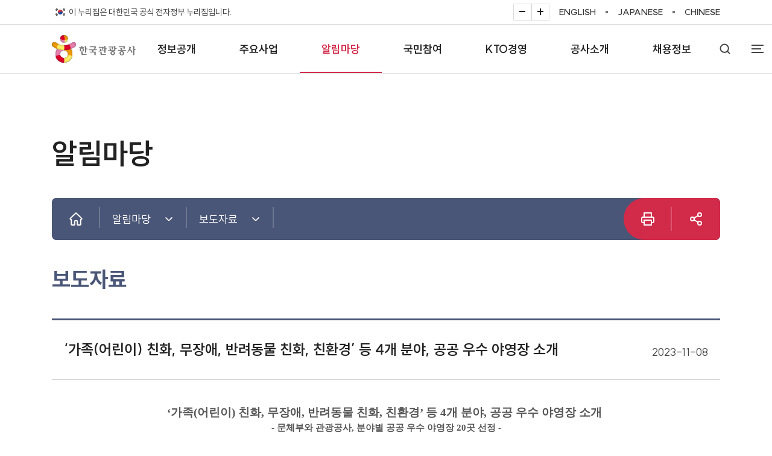

--- FILE ---
content_type: text/html;charset=UTF-8
request_url: https://knto.or.kr/pressRelease/547856?srchCtgry=&srchStdg=&fieldTy=&curPage=7&srchKey=&srchText=&srchBeginDt=&srchEndDt=
body_size: 67150
content:
<!DOCTYPE html>
<html lang="ko" class="ycms30 is-desktop">
<head>
	<link rel="shortcut icon" href="/humanframe/theme/global/assets/image/ico/favicon.ico" type="image/x-icon"/>
	<link rel="icon" href="/humanframe/theme/global/assets/image/ico/favicon.ico" type="image/x-icon"/>
	<link rel="canonical" href="http://knto.or.kr/pressRelease/547856?srchCtgry=&curPage=7&srchKey=&srchEndDt=&fieldTy=&srchStdg=&srchBeginDt=&srchText=">
	
	<title>
		보도자료 - 알림마당
	        - 한국관광공사
	    </title>

	<meta charset="UTF-8">
	<meta http-equiv="X-UA-Compatible" content="IE=edge">
	<!-- <meta http-equiv="Cache-Control" content="no-store"/>
	<meta http-equiv="Expires" content="0"/>
	<meta http-equiv="Pragma" content="no-cache"/> -->
	<meta name="viewport" content="width=device-width, minimum-scale=1.0, maximum-scale=1.0, user-scalable=no">
    <meta name="description" content="한국관광공사">
    <meta name="keywords" content="">
    
    <meta property="og:url" content="http://knto.or.kr/pressRelease/547856?srchCtgry=&curPage=7&srchKey=&srchEndDt=&fieldTy=&srchStdg=&srchBeginDt=&srchText=">
	<meta property="og:title" content="한국관광공사">
	<meta property="og:type" content="website">
	<meta property="og:image" content="https://knto.or.kr/humanframe/theme/kto/assets/image/content/img_kakao_og.png">
	<meta property="og:description" content="관광으로 행복한 나라를 만드는 기업, 한국관광공사의 공식 웹사이트입니다.">

	<meta name="robots" content="noindex, follow" />
    
    <link type="text/css" rel="stylesheet" href="/humanframe/theme/kto/assets/style/style.css">
    
    <link href="https://fonts.googleapis.com/css2?family=Noto+Sans+SC:wght@100;300;400;500;700&display=swap" rel="stylesheet">
    
    <link type="text/css" rel="stylesheet" href="/humanframe/theme/kto/assets/style/page/content.css">		
		<link type="text/css" rel="stylesheet" href="/humanframe/theme/kto/assets/style/_old/common.css">	
	<link type="text/css" rel="stylesheet" href="/humanframe/theme/kto/assets/style/page/participate.css">

	<!-- Vendor CSS -->
	<link rel="stylesheet" href="/humanframe/global/assets/vendor/font-awesome/css/font-awesome.min.css">
	<link rel="stylesheet" href="/humanframe/global/assets/vendor/sweetalert/sweet-alert.css">

    <!-- vendor script -->
    <script src="/humanframe/theme/global/assets/script/jquery-1.12.4.min.js"></script><!-- global -->
	<script type="text/javascript" src="/humanframe/theme/global/assets/plugin/jquery-ui/jquery-ui.min.js"></script><!-- global -->
    <script type="text/javascript" src="/humanframe/theme/global/assets/plugin/jquery-ui/datepicker-ko.js"></script><!-- global -->

	<script src="/humanframe/global/assets/vendor/jquery-placeholder/jquery-placeholder.js"></script>
    <script src="/humanframe/global/assets/vendor/jquery.validate/jquery.validate.min.js"></script>
	<script src="/humanframe/global/assets/vendor/jquery.validate/localization/messages_ko.js"></script>
	<script src="/humanframe/global/assets/vendor/loadingoverlay.min.js"></script>
	<script src="/humanframe/global/assets/vendor/sweetalert/sweet-alert.js"></script>
	
	<script type="text/javascript" src="/humanframe/theme/kto/assets/script/device.js"></script>
    <script type="text/javascript" src="/humanframe/theme/kto/assets/script/layout.js"></script>
    <script type="text/javascript" src="/humanframe/theme/kto/assets/script/common.js"></script>
    
    <script type="text/javascript" src="/humanframe/theme/kto/assets/plugin/jquery-bpopup/jquery.bpopup.min.js"></script>
    <!-- global script -->
	<script src="/humanframe/global/assets/script/global.js"></script>
    <script src="/humanframe/global/assets/script/global-sns.js"></script>
    <script src="/humanframe/global/assets/script/countUp.min.js"></script>

    <!-- modernizr -->
<!-- START OF WEBLOG TRACKING SCRIPT -->
    <!-- js 파일 의 경로는 홈페이지 내 js 파일이 관리되는 경로를 따름 -->
    <script type="text/javascript" src="/humanframe/global/js/UserScriptConf.js"></script>
    <!-- END OF WEBLOG TRACKING SCRIPT -->

    <!--[if lt IE 9]>
    <script src="/humanframe/theme/kto/assets/script/html5shiv.min.js"></script>
    <script src="/humanframe/theme/kto/assets/script/respond.min.js"></script>
    <![endif]-->

	<!--naver API 지도 -->
	<script type="text/javascript" src="https://openapi.map.naver.com/openapi/v3/maps.js?ncpClientId=F75VGqoKelqHzWvOPGlS"></script>
	<!-- Goolge API -->
	<script src="/humanframe/theme/global/_js/_common.js"></script>
	<script src="/humanframe/global/assets/script/purify.min.js"></script>
	
	<link rel="stylesheet" href="/humanframe/theme/kto/assets/style/page/content.css">
	
	<style>
	.layer-popup-wrap {
	    position: fixed;
	    margin-left: 0px;
	}
	
	a.other-link {
	    padding-right: 25px;
	    background: url(/humanframe/theme/global/assets/image/ico/ico_link.png) no-repeat 100% center;
	}
	
	a.moveTop {
		transition: all 0.3s;
		background: #7f6e63;
		border-radius: 7px 7px 0 0;
		bottom: 0px;
		color: #FFF;
		display: none;
		height: 9px;
		padding: 5px 10px 25px;
		position: fixed;
		right: 10px;
		text-align: center;
		text-decoration: none;
		min-width: 39px;
		z-index: 1040;
	}
	
	
	body {
	    animation: fadein 0.5s;
	    -moz-animation: fadein 0.5s; /* Firefox */
	    -webkit-animation: fadein 0.5s; /* Safari and Chrome */
	    -o-animation: fadein 0.5s; /* Opera */
	}
	
	body.fade-out {
	    animation: fadeout 0.2s;
	    -moz-animation: fadeout 0.2s; /* Firefox */
	    -webkit-animation: fadeout 0.2s; /* Safari and Chrome */
	    -o-animation: fadeout 0.2s; /* Opera */
	}
	
	
	@keyframes fadein {
	    from {
	        opacity:0;
	    }
	    to {
	        opacity:1;
	    }
	}
	
	@-moz-keyframes fadein { /* Firefox */
	    from {
	        opacity:0;
	    }
	    to {
	        opacity:1;
	    }
	}
	
	@-webkit-keyframes fadein { /* Safari and Chrome */
	    from {
	        opacity:0;
	    }
	    to {
	        opacity:1;
	    }
	}
	
	@-o-keyframes fadein { /* Opera */
	    from {
	        opacity:0;
	    }
	    to {
	        opacity: 1;
	    }
	}
	
	@keyframes fadeout {
	    from {
	        opacity: 1;
	    }
	    to {
	        opacity: 0;
	    }
	}
	
	@-moz-keyframes fadeout { /* Firefox */
	    from {
	        opacity: 1;
	    }
	    to {
	        opacity: 0;
	    }
	}
	
	@-webkit-keyframes fadeout { /* Safari and Chrome */
	    from {
	        opacity: 1;
	    }
	    to {
	        opacity: 0;
	    }
	}
	
	@-o-keyframes fadeout { /* Opera */
	    from {
	        opacity: 1;
	    }
	    to {
	        opacity: 0;
	    }
	}
	
	.rateProgress {
	    background-color: initial;
	    position: fixed;
	    top: 0px;
	    left: 0px;
	    width: 100%;
	    z-index: 10010;
	}
	
	.rateProgress span {
	    display: block;
	    height: 3px;
	    background-color: #7f6e63;
	    -webkit-animation: barRate 1.2s ease-in-out .1s forwards;
	    animation: barRate 1.2s ease-in-out .1s forwards;
	    -webkit-transform: scale(0, 0);
	    transform: scale(0, 0);
	}
	
	@-webkit-keyframes barRate{
	    0%{-webkit-transform:scale3d(0,1,1);transform:scale3d(0,1,1);-webkit-transform-origin:0 0;transform-origin:0 0;}
	    100%{-webkit-transform:scale3d(1,1,1);transform:scale3d(1,1,1);-webkit-transform-origin:0 100%;transform-origin:0 100%;}
	}
	
	@keyframes barRate{
	    0%{-webkit-transform:scale3d(0,1,1);transform:scale3d(0,1,1);-webkit-transform-origin:0 0;transform-origin:0 0;}
	    100%{-webkit-transform:scale3d(1,1,1);transform:scale3d(1,1,1);-webkit-transform-origin:0 100%;transform-origin:0 100%;}
	}
	</style>
</head>

<body>
	<!--// 메인 레이어 팝업 -->
	<!--// 메인 레이어 팝업 -->

    <div id="skipnav">
		<a href="#gnb">주메뉴 바로가기</a>
		<a href="#container">본문 바로가기</a>
	</div>
	
	<div class="wrapper" id="wrapper">
        <script>
var g_totalSearchKeyword = "";

$(document).ready(function() {
	$('#frmSearch').submit(function() {
		if($("#searchText").val() == ""){
			popModalAlert("확인", "검색어를 입력하세요.");
			return false;
		}
	});

	$('#frmSearch2').submit(function() {
		if($("#searchText2").val() == ""){
			popModalAlert("확인", "검색어를 입력하세요.");
			return false;
		}
	});

	$('#frmSearch2').submit(function() {
		if($("#searchText2").val() == ""){
			swalert("검색어를 입력하세요.");
			return false;
		}
	});

	totalSearchTop = function(searchValue){
		/* if(g_totalSearchKeyword == searchValue){
			return;
		}
		g_totalSearchKeyword = searchValue; */
		
		showLoading(6);
		$.ajax({ 
            type    : "POST"
            , url     : "/fnct/kto/allSearch/checkExcKeywords"
            , data    : { searchValue: searchValue }
            , success : function(data){
                if (data.result == 'SUCCESS') {
                	location.href = "/totalSearch?searchValue=" + searchValue;
                }else{
                	alert(data.msg);
                }
                
                hideLoading();
            }
            , error : function(data, status, err){
                popModalAlert("확인", "작업도중 오류가 발생하였습니다.");
                hideLoading();
                return false;
            }
        });
	}

	$('#allSearchBtn').click(function(){
		if($("#searchValue").val() == ""){
			popModalAlert("확인", "검색어를 입력해주세요.")
			$('.header-theme .header-search-wrap .header-search-input-group .header-search-input').focus();
			return false;
		}
		var searchValue = $.trim($("#searchValue").val());
		totalSearchTop(searchValue);
	});

	$("#searchValue").keydown(function(key){
		var searchValue = $.trim($("#searchValue").val());
		if(key.keyCode==13){
			if($("#searchValue").val() == ""){
				fn_accHandler.modalFocus($(this));
				popModalAlert("확인", "검색어를 입력해주세요.")
				return false;
			}
			totalSearchTop(searchValue);
		}
	});
});
</script>

<!-- header -->
<header class="header" id="header">
	<!-- Author : ilpyeong.han@yooncoms -->
<div class="rateProgress"><span style="width:0%"></span></div>
<div class="header-global">
	<div class="inner">
		<div class="header-nuri-wrap">
			<span class="nuri-txt">이 누리집은 대한민국 공식 전자정부 누리집입니다.</span>
		</div>
		<!-- <nav class="header-nav-family">
			<ul>
				<li><a href="https://korean.visitkorea.or.kr/" target="_blank" title="새창">대한민국 구석구석</a></li>
				<li><a href="https://www.visitkorea.or.kr/" target="_blank" title="새창">VISITKOREA</a></li>
				<li><a href="https://touraz.kr" target="_blank" title="새창">한국관광산업포털</a></li>
				<li><a href="https://datalab.visitkorea.or.kr/" target="_blank" title="새창">한국관광데이터랩</a></li>
				<li><a href="http://conlab.visitkorea.or.kr" target="_blank" title="새창">한국관광콘텐츠랩</a></li>
				<li><a href="https://visitkoreayear.kr/enu/index.kto" target="_blank" title="새창" class="go-visitkoreayear"><span>visit korea year</span></a></li>
			</ul>
		</nav> -->
		<nav class="header-nav-foreign">
			<div class="text-zoom-wrap">
				<button onclick="fn_plus();return false;" class="zoom-minus"><span class="hd-element">화면축소</span></button>
			    <button onclick="fn_minus();return false;" class="zoom-plus"><span class="hd-element">화면확대</span></button>
			</div>	
			<ul>
				<li><a href="https://knto.or.kr/eng/index" target="_blank" title="새창">ENGLISH</a></li>
				<li><a href="https://knto.or.kr/jpn/index" target="_blank" title="새창">JAPANESE</a></li>
				<li><a href="https://knto.or.kr/chn/index" target="_blank" title="새창">CHINESE</a></li>
				</ul>
		</nav>
	</div>
</div>

<script>
	//로그인시 20분동안 세션 확인, 새로고침 페이지 이동시 20분 리셋
	var tid;
	var tid2;
	var seTime = 1200; //20분 -> 1200
	var loginTime        = 0;
	var timeInMs = Date.now();

	//var cnt = seTime - Math.floor((Date.now()- loginTime)/1000) //초기값 ;


	function counter_init() {
		counter_run();
		tid = setInterval("counter_run()", 1000);
		//tid2 = setInterval("getLoginElapseSec()", 10000); // 1분마다 서버에서 경과시간 받아옴. - 정확성 향상 ->새고 안함
	}

	function counter_reset() {
		clearInterval(tid);
		seTime = 1200;
		counter_init();
	}

	function counter_run() {
		$("#counter").html(time_format(seTime--)) //새로고침할 때마다 새롭게 세션 받아오기
		//1분전에 confirm 받아서 묻기
		if(seTime == 60){
			//if(cnt == 60){
			if(confirm("세션 종료까지 1분 남았습니다. 연장하시겠습니까?")){
				counter_reset();
				//fn_sessionSnooze(); //세션연장
			}
		}
		if(seTime < 0) {
			totalLogout();
			clearInterval(tid);
			clearInterval(tid2);
			alert("세션이 만료되었습니다. 로그아웃됩니다.");
		}
	}

	function time_format(s) {
		var nHour=0;
		var nMin=0;
		var nSec=0;

		if(s>0) {
			nMin = parseInt(s/60);
			nSec = s%60;

			if(nMin>60) {
				nHour = parseInt(nMin/60);
				nMin = nMin%60;
			}
		}

		if(nMin<10) {
			nMin = "0"+nMin;
		}

		if(nSec<10) {
			nSec = "0"+nSec;
		}


		nSec =  Math.ceil(nSec);
		return ""+nMin+"분 "+nSec+"초";
	}




	if(loginTime > 0 ){
		counter_init();
	}
</script><div class="header-theme">
		<div class="inner">
			<h1>
				<a href="/index" title="홈으로"><span>한국관광공사</span></a>
			</h1>
			<nav class="gnb" id="gnb">
	<!-- depth01 -->
	<ul class="depth01">
		<li class="has-child">
			        <a href="/useGuide" >정보공개</a>
<div class="depth02-wrap">
				        	<div class="depth01-title">정보공개</div>
				            <ul class="depth02">
				            	<li class="has-child">
						                    <a href="/useGuide" >정보공개제도</a>
<ul class="depth03">
							                    	<li>
									                            <a href="/useGuide" >제도 안내</a>
</li>
														<li>
									                            <a href="/useHandle" >정보공개 청구</a>
</li>
														<li>
									                            <a href="/noOpen" >비공개 대상 정보</a>
</li>
														<li>
									                            <a href="/against" >불복구제절차</a>
</li>
														<li>
									                            <a href="/useFee" >수수료</a>
</li>
														</ul>
											</li>
									<li >
						                    <a href="/dataList" >정보목록</a>
</li>
									<li >
						                    <a href="/beforeTarget" >사전정보 목록</a>
</li>
									<li >
						                    <a href="/tourapi" >공공데이터개방</a>
</li>
									<li >
						                    <a href="/realName" >사업실명제</a>
</li>
									</ul>
				        </div>
					</li>					
			<li class="has-child">
			        <a href="/business01" >주요사업</a>
<div class="depth02-wrap">
				        	<div class="depth01-title">주요사업</div>
				            <ul class="depth02">
				            	<li >
						                    <a href="/business01" >국제관광지원</a>
</li>
									<li >
						                    <a href="/business02" >국민관광지원</a>
</li>
									<li >
						                    <a href="/business03" >관광산업지원</a>
</li>
									<li >
						                    <a href="/business04" >관광콘텐츠육성</a>
</li>
									</ul>
				        </div>
					</li>					
			<li class="has-child">
			        <a href="/korNoticeKtoNews" >알림마당</a>
<div class="depth02-wrap">
				        	<div class="depth01-title">알림마당</div>
				            <ul class="depth02">
				            	<li >
						                    <a href="/korNoticeKtoNews" >KTO 소식</a>
</li>
									<li class="has-child">
						                    <a href="/annColl" >공고</a>
<ul class="depth03">
							                    	<li>
									                            <a href="/annColl" >공고/공모</a>
</li>
														<li>
									                            <a href="/publicTenderList" target="_blank" title="새창" class="other-link link-blank">입찰공고</a>
</li>
														</ul>
											</li>
									<li >
						                    <a href="/pressRelease" >보도자료</a>
</li>
									<li >
						                    <a href="/correctedNews" >언론보도설명 · 정정</a>
</li>
									</ul>
				        </div>
					</li>					
			<li class="has-child">
			        <a href="/customerFaq" >국민참여</a>
<div class="depth02-wrap">
				        	<div class="depth01-title">국민참여</div>
				            <ul class="depth02">
				            	<li >
						                    <a href="/customerFaq" >자주 묻는 질문</a>
</li>
									<li >
						                    <a href="/SmartInquiry" >똑똑한 문의</a>
</li>
									<li >
						                    <a href="/SmartPropose" >똑똑한 제안</a>
</li>
									<li >
						                    <a href="/compliment" >칭찬합시다</a>
</li>
									<li class="has-child">
						                    <a href="/reportEthics" >제보합니다</a>
<ul class="depth03">
							                    	<li>
									                            <a href="/reportEthics" >일반민원</a>
</li>
														<li>
									                            <a href="/scope" >위반신고</a>
</li>
														<li>
									                            <a href="/report/mng" >예산낭비신고</a>
</li>
														<li>
									                            <a href="/cleanReward" >익명 · 대리신고</a>
</li>
														</ul>
											</li>
									<li class="has-child">
						                    <a href="/activeadminDefinitions" >적극행정</a>
<ul class="depth03">
							                    	<li>
									                            <a href="/activeadminDefinitions" >개요</a>
</li>
														<li>
									                            <a href="/activeadminPlans" >국민추천</a>
</li>
														</ul>
											</li>
									<li >
						                    <a href="/CorpoGrow" >기업성장응답센터</a>
</li>
									<li >
						                    <a href="/TouristComplaint" >관광불편신고</a>
</li>
									<li >
						                    <a href="/customerInfoReg" >관광정보 등록</a>
</li>
									<li class="has-child">
						                    <a href="/OpenFacilities" >시설개방</a>
<ul class="depth03">
							                    	<li>
									                            <a href="/OpenFacilities" >강의실/기숙사</a>
</li>
														<li>
									                            <a href="/auditorium" >강당</a>
</li>
														<li>
									                            <a href="/sportsFacilities" >체육시설</a>
</li>
														<li>
									                            <a href="/parkingLot" >주차장</a>
</li>
														<li>
									                            <a href="/facilityEtc" >기타</a>
</li>
														</ul>
											</li>
									</ul>
				        </div>
					</li>					
			<li class="has-child">
			        <a href="/disclosure" >KTO경영</a>
<div class="depth02-wrap">
				        	<div class="depth01-title">KTO경영</div>
				            <ul class="depth02">
				            	<li class="has-child">
						                    <a href="/disclosure" >경영공시</a>
<ul class="depth03">
							                    	<li>
									                            <a href="/disclosure2" >기관공시</a>
</li>
														<li>
									                            <a href="/disclosure" > ALIO공시</a>
</li>
														</ul>
											</li>
									<li class="has-child">
						                    <a href="/tacticSystem" >ESG경영</a>
<ul class="depth03">
							                    	<li>
									                            <a href="/tacticSystem" >비전 및 전략체계</a>
</li>
														<li>
									                            <a href="/ktoJobPractice" >ESG경영지표</a>
</li>
														</ul>
											</li>
									<li class="has-child">
						                    <a href="/ethicMessage" >윤리경영</a>
<ul class="depth03">
							                    	<li>
									                            <a href="/ethicMessage" >CEO 윤리메시지</a>
</li>
														<li>
									                            <a href="/ethicNormOutline" >소개</a>
</li>
														<li>
									                            <a href="/directionSystem1" >윤리경영체계</a>
</li>
														<li>
									                            <a href="/ethicActivitySystem" >주요 추진활동</a>
</li>
														<li>
									                            <a href="/ethicsnews" >윤리경영(반부패·청렴) 소식</a>
</li>
														</ul>
											</li>
									<li class="has-child">
						                    <a href="/inkwonDefine" >인권경영</a>
<ul class="depth03">
							                    	<li>
									                            <a href="/inkwonDefine" >소개 및 구제절차</a>
</li>
														<li>
									                            <a href="/inkwonActivity" >활동현황</a>
</li>
														</ul>
											</li>
									<li class="has-child">
						                    <a href="/safety011" >안전경영</a>
<ul class="depth03">
							                    	<li>
									                            <a href="/safety011" >소개</a>
</li>
														<li>
									                            <a href="/safety04" >자료실</a>
</li>
														</ul>
											</li>
									<li class="has-child">
						                    <a href="/charter" >고객만족경영</a>
<ul class="depth03">
							                    	<li>
									                            <a href="/charter" >소개</a>
</li>
														<li>
									                            <a href="/standardImplement" >고객서비스 내용</a>
</li>
														<li>
									                            <a href="/charterService" >이행실적</a>
</li>
														</ul>
											</li>
									</ul>
				        </div>
					</li>					
			<li class="has-child">
			        <a href="/ceoGreet9" >공사소개</a>
<div class="depth02-wrap">
				        	<div class="depth01-title">공사소개</div>
				            <ul class="depth02">
				            	<li class="has-child">
						                    <a href="/ceoGreet9" >CEO 인사말</a>
<ul class="depth03">
							                    	<li>
									                            <a href="/ceoGreet9" >인사말</a>
</li>
														<li>
									                            <a href="/CeoHistory" >역대CEO</a>
</li>
														</ul>
											</li>
									<li class="has-child">
						                    <a href="/value" >경영전략</a>
<ul class="depth03">
							                    	<li>
									                            <a href="/value" >가치전략체계</a>
</li>
														<li>
									                            <a href="/govVision" >국정과제</a>
</li>
														<li>
									                            <a href="/principle" >행동원칙</a>
</li>
														</ul>
											</li>
									<li >
						                    <a href="/history20111" >연혁</a>
</li>
									<li class="has-child">
						                    <a href="/ktoCI" >CI/BI소개</a>
<ul class="depth03">
							                    	<li>
									                            <a href="/ktoCI" >CI</a>
</li>
														<li>
									                            <a href="/brandstory" >BI/캐릭터</a>
</li>
														</ul>
											</li>
									<li >
						                    <a href="/organizationChart" >조직도</a>
</li>
									<li class="has-child">
						                    <a href="/mapHead" >오시는길</a>
<ul class="depth03">
							                    	<li>
									                            <a href="/mapHead" >본사</a>
</li>
														<li>
									                            <a href="/mapInternal" >국내지사</a>
</li>
														<li>
									                            <a href="/foreign01" >해외지사</a>
</li>
														<li>
									                            <a href="/galleryReport" >기타시설</a>
</li>
														</ul>
											</li>
									</ul>
				        </div>
					</li>					
			<li class="has-child">
			        <a href="/recuritRecruitInfo" >채용정보</a>
<div class="depth02-wrap">
				        	<div class="depth01-title">채용정보</div>
				            <ul class="depth02">
				            	<li >
						                    <a href="/recuritRecruitInfo" >인재상</a>
</li>
									<li >
						                    <a href="/welfare01" >인재육성제도</a>
</li>
									<li >
						                    <a href="/welfare03" >복리후생 제도 </a>
</li>
									<li >
						                    <a href="/recruitInfo" >채용공고</a>
</li>
									</ul>
				        </div>
					</li>					
			</ul>
	<!--// depth01 -->
</nav><div class="header-btn-group">
				<div class="header-search-wrap">
					<div class="header-search-input-group">
						<label for="searchValue" class="header-search-label">검색어를 입력하세요</label>
						<input type="search" name="searchValue" id="searchValue" class="header-search-input" placeholder="검색어를 입력하세요">
						<a href="#" class="header-search-btn" id="allSearchBtn"><span>검색</span></a>
					</div>
				</div>
				<button type="button" class="btn-view-search"><span>검색</span></button>
				<a href="/ktoSitemap" class="btn-view-menuall"><span>전체메뉴열기</span></a>
			</div>
		</div>
	</div>
</header>
<!--// header --><!-- content -->
        <!-- breadcrumbs -->
		        <div class="breadcrumbs-wrap" id="breadcrumbs">
	<div class="inner">
		<ol class="content-path">
			<li class="home">
				<a href="/index"><span>홈</span></a>
			</li>
			<li>
					<a href="/ktonotice"><span>알림마당</span></a>
				</li>
      		<li>
					<a href="/pressRelease"><span>보도자료</span></a>
				</li>
      		</ol>
	</div>
</div>
<script>
	$.each($('.depth01 > li'), function(index, item) {
		if($(this).find('.depth01-title').text() == $('.content-path > li').eq(1).find('a > span').text()) {
			$(this).addClass('is-selected');
		}
	});
</script><!--// breadcrumbs -->
		        
		        <!-- container -->
				<div class="container inner">
		            <!-- content-wrap -->
		            <main class="content-wrap" id="container">
		            	<!-- content-head -->
						<div class="content-head">
							<!-- subVisual -->
					        <div class="page-title-wrap">
    <h2 class="page-title" id="pageTitle">
       	알림마당</h2>
    </div>

<!--// subVisual -->
			            
				            <!-- lnb -->
								<!-- START OF WEBLOG TRACKING SCRIPT -->
<!-- js 파일 의 경로는 홈페이지 내 js 파일이 관리되는 경로를 따름 -->
<script type="text/javascript" src="/humanframe/global/js/UserScriptConf.js"></script>
<!-- END OF WEBLOG TRACKING SCRIPT -->

<link rel="stylesheet" href="/humanframe/theme/global/_plugins/bootstrap_modal.css">
<script src="/humanframe/theme/global/_plugins/bootstrap_modal.js"></script> 
<link rel="stylesheet" href="/humanframe/theme/global/_plugins/ekko-lightbox/ekko-lightbox.css">
<script src="/humanframe/theme/global/_plugins/ekko-lightbox/ekko-lightbox.js"></script>

<link rel="stylesheet" href="/humanframe/theme/global/_css/style_popup.css">
<link rel="stylesheet" type="text/css" href="/humanframe/theme/global/_css/style_seeya.css">
<link rel="stylesheet" type="text/css" href="/humanframe/theme/global/_css/style_seeya_common.css">

<!-- START OF WEBLOG TRACKING SCRIPT -->
<!-- js 파일 의 경로는 홈페이지 내 js 파일이 관리되는 경로를 따름 -->
<script type="text/javascript" src="/humanframe/global/js/UserScriptConf.js"></script>
<!-- END OF WEBLOG TRACKING SCRIPT -->

<script>
     $(document).ready(function(){
         $(document).on("click" , '[data-toggle="lightbox"]' , function(e){
             e.preventDefault();
             $(this).ekkoLightbox();
         });
     });
</script>



	<div id="contentPathActions">
	<div class="content-path-actions-wrap">
		<ol class="content-path">
			<li class="home">
				<a href="/index"><span>홈</span></a>
			</li>
			
			<li>
				<a href="/ktonotice"><span>알림마당</span></a>
				<button type="button" class="btn-view"><span>depth01 메뉴열기</span></button>  
				<ul class="depth01">
					<li>
								<a href="/useGuide" >정보공개</a>
</li>
						<li>
								<a href="/business01" >주요사업</a>
</li>
						<li>
								<a href="/korNoticeKtoNews" >알림마당</a>
</li>
						<li>
								<a href="/customerFaq" >국민참여</a>
</li>
						<li>
								<a href="/disclosure" >KTO경영</a>
</li>
						<li>
								<a href="/ceoGreet9" >공사소개</a>
</li>
						<li>
								<a href="/recuritRecruitInfo" >채용정보</a>
</li>
						</ul>   
			</li>
			<li>
					<a href="/pressRelease"><span>보도자료</span></a>
					<button type="button" class="btn-view"><span>depth02 메뉴열기</span></button>
					<ul class="depth02">
						<li>
									<a href="/korNoticeKtoNews" >KTO 소식</a>
</li>
							<li>
									<a href="/annColl" >공고</a>
</li>
							<li>
									<a href="/pressRelease" >보도자료</a>
</li>
							<li>
									<a href="/correctedNews" >언론보도설명 · 정정</a>
</li>
							</ul>   
				</li>
			</ol>
		<ul class="content-actions">
			<li>
				<a href="#action-print" class="btn-single btn-print" onclick="window.print()"><span>인쇄</span></a>                            
			</li>
			<!-- <li>
				<a href="#action-bookmark" class="btn-single btn-bookmark" onclick="favorite()"><span>북마크</span></a>
			</li> -->
			<li>                                    
				<a href="popupActionSns" title="새창" class="btn-single btn-share"><span>공유</span></a>
				<div class="popup-tool is-white" id="popupActionSns">
                <!-- popup-container -->
                <div class="popup-container">
                    <div class="popup-head">
                        <h1 class="popup-title">공유하기</h1>
                    </div>
                    <div class="popup-content">
                        <div class="share-sns-list-wrap">
                            <ul class="sns-list">
                                <li>
                                    <a href="javascript:fn_shareSns('facebook');" title="새창열림">
                                        <i class="facebook">
                                        </i>
                                        <span>페이스북</span>
                                    </a>
                                </li>                                
                                <!-- <li>
                                    <a href="javascript:fn_shareSns('twitter');">
                                        <i class="twitter">                                            
                                        </i>
                                        <span>트위터</span>
                                    </a>
                                </li> -->
                                <!-- <li>
                                    <a href="javascript:fn_shareSns('kakaotalk');">
                                        <i class="kakaotalk">                                            
                                        </i>
                                        <span>카카오톡</span>
                                    </a>
                                </li> -->
                                <!-- <li>
                                    <a href="javascript:fn_shareSns('naverblog');">
                                        <i class="naverblog">                                            
                                        </i>
                                        <span>블로그</span>
                                    </a>
                                </li> -->
                                <!-- <li>
                                    <a href="javascript:fn_shareSns('youtube');">
                                        <i class="youtube">                                            
                                        </i>
                                        <span>유튜브</span>
                                    </a>
                                </li> -->
                                <li>
                                    <!-- <a href="javascript:fn_shareSns('link');"> -->
                                    <a href="#shareLink" onclick="fn_shareSns('link')" id="btnShareLink">
                                        <i class="link">                                            
                                        </i><span>URL복사</span>
                                    </a>
                                </li>
                            </ul>
                            
                        </div>            
                    </div>
                    <button type="button" class="popup-close-btn">
                        <span>닫기</span>
                    </button>
                </div>    
                <!--// popup-container -->
            </div> 
			</li>
		</ul>
	</div>  
</div>
<div class="content-title-wrap">
    <h3 class="content-title">
    	보도자료</h3>
    
	</div>

<script>
    $('.content-actions .btn-share').click(function() {
    	//ui.popup.open('popupActionSns');
        $('#popupActionSns').addClass('is-active'); 
        //2024접근성 : opener로 포커스 복귀   
        var $opener = $(this);           
        $('.popup-tool .popup-close-btn').click(function(){   
            var id = $(this).closest('.popup-tool').attr('id');            
            ui.popup.close(id);   
            $opener.focus();
        }); 
        //fn_shareSns(sns); 
        return false;
    });
    
    
    function fn_shareSns(sns) {
        var thisUrl = document.URL;
        var snsTitle = "알림마당";
                
        if( sns == 'facebook' ) {
            var url = "http://www.facebook.com/sharer/sharer.php?u="+encodeURIComponent(thisUrl);
            window.open(url, "", "width=500, height=400, scrollbars=yes");
        } else if( sns == 'twitter' ) {
            var url = "http://twitter.com/share?url="+encodeURIComponent(thisUrl)+"&text="+encodeURIComponent(snsTitle);
            window.open(url, "tweetPop", "width=500, height=400, scrollbars=yes");
        //} else if( sns == 'kakaotalk' ) {
        	//
        } else if( sns == 'naverblog' ) {
	        var url = encodeURI(encodeURIComponent(thisUrl));
	        var title = encodeURI(snsTitle);
	        var shareURL = "https://share.naver.com/web/shareView.nhn?url=" + url + "&title=" + title;	        
	        window.open(shareURL, "", "width=500, height=400, scrollbars=yes")
        //} else if( sns == 'youtube' ) {
        	//
        } else if( sns == 'link' ) {
			var url = '';
			var textarea = document.createElement("textarea");
			document.body.appendChild(textarea);
			url = thisUrl;
			textarea.value = url;
			textarea.select();
			document.execCommand("copy");
			document.body.removeChild(textarea);
			alert("링크가 복사되었습니다. 필요하신 곳에 붙여넣기 하세요!");
			//2024접근성 : link alert 닫은 후 link 버튼으로 포커스 복귀   
            $('#popupActionSns #btnShareLink').focus();
            return false;
        }
    }
    
</script>



<form id="commonForm" name="commonForm">
    <input type="hidden" name="isComsubmit" value="1">
</form>

<!-- div class="md-overlay"></div -->
<!-- loading... -->
<div id="divLoading">
    <div class="load-dialog">
        <div class="load-content">
            <div class="progress">
                <div class="progress-bar progress-bar-danger progress-bar-striped active" role="progressbar" aria-valuenow="45" aria-valuemin="0" aria-valuemax="100" style="width: 100%"></div>
            </div>
            <span id="load-msg"></span>
        </div>
    </div>
</div>

<!-- alert -->
<div class="modal inmodal" id="divModalAlert" tabindex="-1" role="dialog" aria-labelledby="divModalAlertLabel" aria-hidden="true">
    <div class="modal-dialog">
        <div class="modal-content" id="divAlertArea"></div>
    </div>
</div>

<!-- confirm alert -->
<div class="modal inmodal" id="divModalConfirmAlert" tabindex="-1" role="dialog" aria-labelledby="divModalConfirmAlertLabel" aria-hidden="true">
    <div class="modal-dialog">
        <div class="modal-content" id="divConfirmAlertArea"></div>
    </div>
</div>

<!-- 기본 -->
<div class="modal inmodal" id="modalPublic" tabindex="-1" role="dialog" aria-hidden="true">
    <div class="modal-dialog" role="document" id="modal-default">
        <div class="modal-content"></div>
    </div>
</div>

<!-- 작은 모달 -->
<div class="modal inmodal" id="modalPublic-sm" tabindex="-1" role="dialog" aria-hidden="true">
    <div class="modal-dialog modal-sm" role="document" id="modal-sm">
        <div class="modal-content"></div>
    </div>
</div>

<!-- 중간 모달 -->
<div class="modal inmodal" id="modalPublic-md" tabindex="-1" role="dialog" aria-hidden="true">
    <div class="modal-dialog modal-md" role="document" id="modal-md">
        <div class="modal-content"></div>
    </div>
</div>

<!-- 큰 모달 -->
<div class="modal inmodal" id="modalPublic-lg" tabindex="-1" role="dialog" aria-hidden="true">
    <div class="modal-dialog modal-lg" role="document" id="modal-lg">
        <div class="modal-content"></div>
    </div>
</div><!--// lnb -->
							</div>		
						<!-- //content-head -->
		            	<!-- sub-content -->
		                <div class="content-body" id="contentBody">
			                <script>

				                $(document).ready(function ($) {

					                $(".scroll_move").click(function (event) {

						                event.preventDefault();

						                $('html,body').animate({ scrollTop: $(this.hash).offset().top }, 500);
						                $(this.hash).parent().parent().addClass('on').siblings().removeClass('on');

					                });

				                });

			                </script>
		                	<script>
	$(function(){
		var commentParams = {
			  board : 'tn_bbs_ty1'
			, bbsNo : '18'
			, nttNo : '547856'
			, bbsYn : 'Y'
			, event : 'Y'
			, renderer : 'board-comment'
		};
		commentModule.init(commentParams);
		
		// 임시
		$("#openSurveyPopup").click(function() {
			if (!isLoggedIn()){
				loginPopup();
			} else{
				var popupWindow = window.open('https://touraz.kr/tourSurvey?rsrchrSeqEnc=u2tF6tdubMHW6Bsf4yFSMQ%3D%3D', '설문조사', 'width=500, height=1000, toolbar=no, location=no, status=no, resizable=yes');

				popupWindow.onload = function() {
					popupWindow.document.body.style.margin = "0";
				};
			}
		});
	});
</script>

<script src="/humanframe/global/assets/script/common_bbs.js"></script>
<div class="board-wrap">
            <!-- board list -->
            <div class="board-view-wrap">
                <!-- board-view-head -->
                <div class="board-view-head">
                    <!-- board-view-title -->
                    <div class="board-view-title">
                        <span class="text txt-subject">‘가족(어린이) 친화, 무장애, 반려동물 친화, 친환경’ 등 4개 분야, 공공 우수 야영장 소개 </span>
                        <span class="text txt-date">2023-11-08</span>
                        	</div>
                    <!-- board-view-meta -->
                    <div class="board-view-meta" style="display:none">
                        </div>
                </div>
                <!--// board-view-head -->

                <!-- view body -->
                <div class="board-view-body">
                    <div class="form-table">
                        <table class="table is-form is-board-view" data-brl-tbltype=2>
                            <colgroup>
                                <col style="width:155px;">
                                <col style="width:auto;">
                            </colgroup>
                            <tbody >
                                </tbody>
                        </table>
                    </div>
                    <div class="board-view-content">
                        <p style="margin-right: 0px; margin-left: 0px; padding: 0px; border: 0px; font-variant-numeric: inherit; font-variant-east-asian: inherit; font-variant-alternates: inherit; font-variant-position: inherit; font-stretch: inherit; font-size: 13.3333px; line-height: 1.5; font-family: 돋움; font-optical-sizing: inherit; font-kerning: inherit; font-feature-settings: inherit; font-variation-settings: inherit; vertical-align: baseline; text-align: center;"><strong><span style="margin: 0px; padding: 0px; border: 0px; font-style: inherit; font-variant: inherit; font-weight: inherit; font-stretch: inherit; font-size: 14pt; line-height: inherit; font-family: inherit; font-optical-sizing: inherit; font-kerning: inherit; font-feature-settings: inherit; font-variation-settings: inherit; vertical-align: baseline;">‘가족(어린이) 친화, 무장애, 반려동물 친화, 친환경’ 등&nbsp;4개 분야, 공공 우수 야영장 소개&nbsp;</span><br><span style="margin: 0px; padding: 0px; border: 0px; font-style: inherit; font-variant: inherit; font-weight: inherit; font-stretch: inherit; font-size: 11pt; line-height: inherit; font-family: inherit; font-optical-sizing: inherit; font-kerning: inherit; font-feature-settings: inherit; font-variation-settings: inherit; vertical-align: baseline;">&nbsp;- 문체부와 관광공사, 분야별 공공 우수 야영장 20곳 선정 -&nbsp;</span></strong></p><p style="margin-right: 0px; margin-left: 0px; padding: 0px; border: 0px; font-variant-numeric: inherit; font-variant-east-asian: inherit; font-variant-alternates: inherit; font-variant-position: inherit; font-stretch: inherit; font-size: 13.3333px; line-height: 1.5; font-family: 돋움; font-optical-sizing: inherit; font-kerning: inherit; font-feature-settings: inherit; font-variation-settings: inherit; vertical-align: baseline;"><br>&nbsp; &nbsp; &nbsp; &nbsp; &nbsp; &nbsp; &nbsp; &nbsp; &nbsp;&nbsp;<br>&nbsp; 문화체육관광부와 한국관광공사(이하 공사)는 전국의 다양한 야영장을 소개하고, 증가하는 캠핑장 이용객들의 새로운 취향과 수요에 부응하기 위해 지자체·공공 운영 우수야영장 20곳을 선정, 발표했다.&nbsp;</p><p style="margin-right: 0px; margin-left: 0px; padding: 0px; border: 0px; font-variant-numeric: inherit; font-variant-east-asian: inherit; font-variant-alternates: inherit; font-variant-position: inherit; font-stretch: inherit; font-size: 13.3333px; line-height: 1.5; font-family: 돋움; font-optical-sizing: inherit; font-kerning: inherit; font-feature-settings: inherit; font-variation-settings: inherit; vertical-align: baseline;">&nbsp;</p><p style="margin-right: 0px; margin-left: 0px; padding: 0px; border: 0px; font-variant-numeric: inherit; font-variant-east-asian: inherit; font-variant-alternates: inherit; font-variant-position: inherit; font-stretch: inherit; font-size: 13.3333px; line-height: 1.5; font-family: 돋움; font-optical-sizing: inherit; font-kerning: inherit; font-feature-settings: inherit; font-variation-settings: inherit; vertical-align: baseline;">&nbsp; 전국 지자체로부터 ▲가족(어린이) 친화 ▲무장애 ▲반려동물 친화 ▲친환경 등 4개 분야 지자체·공공 야영장 추천(8~9월)을 받아, 분야별 특화 콘텐츠 및 안전·위생 기준 등에 대해 각 분야 전문가들의 심사(9~10월)를 통해 선정했다.</p><p style="margin-right: 0px; margin-left: 0px; padding: 0px; border: 0px; font-variant-numeric: inherit; font-variant-east-asian: inherit; font-variant-alternates: inherit; font-variant-position: inherit; font-stretch: inherit; font-size: 13.3333px; line-height: 1.5; font-family: 돋움; font-optical-sizing: inherit; font-kerning: inherit; font-feature-settings: inherit; font-variation-settings: inherit; vertical-align: baseline;">&nbsp;</p><p style="margin-right: 0px; margin-left: 0px; padding: 0px; border: 0px; font-variant-numeric: inherit; font-variant-east-asian: inherit; font-variant-alternates: inherit; font-variant-position: inherit; font-stretch: inherit; font-size: 13.3333px; line-height: 1.5; font-family: 돋움; font-optical-sizing: inherit; font-kerning: inherit; font-feature-settings: inherit; font-variation-settings: inherit; vertical-align: baseline;">&nbsp; ‘가족(어린이) 친화 야영장’ 부문에 선정된 곳 중 ‘진주시 월아산 자연휴양림’ 야영장은 온 가족이 함께 할 수 있는 목공체험, 어린이 도서관 프로그램 등을 운영하고 있으며, 특히 지난 5월 개장한 산림레포츠단지에서는 어린이용 놀이시설, 짚라인 등 여러 레포츠 체험도 즐길 수 있는 것이 장점이다.&nbsp;</p><p style="margin-right: 0px; margin-left: 0px; padding: 0px; border: 0px; font-variant-numeric: inherit; font-variant-east-asian: inherit; font-variant-alternates: inherit; font-variant-position: inherit; font-stretch: inherit; font-size: 13.3333px; line-height: 1.5; font-family: 돋움; font-optical-sizing: inherit; font-kerning: inherit; font-feature-settings: inherit; font-variation-settings: inherit; vertical-align: baseline;">&nbsp;</p><p style="margin-right: 0px; margin-left: 0px; padding: 0px; border: 0px; font-variant-numeric: inherit; font-variant-east-asian: inherit; font-variant-alternates: inherit; font-variant-position: inherit; font-stretch: inherit; font-size: 13.3333px; line-height: 1.5; font-family: 돋움; font-optical-sizing: inherit; font-kerning: inherit; font-feature-settings: inherit; font-variation-settings: inherit; vertical-align: baseline;">&nbsp; ‘무장애 야영장’ 부문에 선정된 ‘연곡해변 솔향기 캠핑장’은 장애인이 이용 가능한 데크, 화장실(샤워장), 카라반 등 무장애관광 시설을 갖추고 있으며, 수상휠체어 체험프로그램(하절기), 장애인 우선 예약제를 운영하고 있는 점이 높이 평가됐다.</p><p style="margin-right: 0px; margin-left: 0px; padding: 0px; border: 0px; font-variant-numeric: inherit; font-variant-east-asian: inherit; font-variant-alternates: inherit; font-variant-position: inherit; font-stretch: inherit; font-size: 13.3333px; line-height: 1.5; font-family: 돋움; font-optical-sizing: inherit; font-kerning: inherit; font-feature-settings: inherit; font-variation-settings: inherit; vertical-align: baseline;">&nbsp;</p><p style="margin-right: 0px; margin-left: 0px; padding: 0px; border: 0px; font-variant-numeric: inherit; font-variant-east-asian: inherit; font-variant-alternates: inherit; font-variant-position: inherit; font-stretch: inherit; font-size: 13.3333px; line-height: 1.5; font-family: 돋움; font-optical-sizing: inherit; font-kerning: inherit; font-feature-settings: inherit; font-variation-settings: inherit; vertical-align: baseline;">&nbsp; ‘반려동물 친화 야영장’ 부문에 선정된 인제군 ‘라이프 위드 도그 캠핑장’은 전 직원이 반려동물관리사 1급 자격증을 보유하고 있으며, 반려견 산책로, 수영장, 체육관 등 우수한 반려동물 특화 부대시설을 갖추고 있다.</p><p style="margin-right: 0px; margin-left: 0px; padding: 0px; border: 0px; font-variant-numeric: inherit; font-variant-east-asian: inherit; font-variant-alternates: inherit; font-variant-position: inherit; font-stretch: inherit; font-size: 13.3333px; line-height: 1.5; font-family: 돋움; font-optical-sizing: inherit; font-kerning: inherit; font-feature-settings: inherit; font-variation-settings: inherit; vertical-align: baseline;">&nbsp;</p><p style="margin-right: 0px; margin-left: 0px; padding: 0px; border: 0px; font-variant-numeric: inherit; font-variant-east-asian: inherit; font-variant-alternates: inherit; font-variant-position: inherit; font-stretch: inherit; font-size: 13.3333px; line-height: 1.5; font-family: 돋움; font-optical-sizing: inherit; font-kerning: inherit; font-feature-settings: inherit; font-variation-settings: inherit; vertical-align: baseline;">&nbsp; ‘친환경 야영장’ 부문에 선정된 ‘백운산 자연휴양림 야영장’은 해발 1,222m 기슭에 자리 잡고 있으며 산림치유 프로그램, 생태탐방로 등을 통해 천년의 숲이 주는 상쾌한 기운을 온몸으로 느낄 수 있다. 또한 전기차 충전기(고속1, 완속2)와 캠핑카 오폐수 처리시설인 덤프스테이션과 같은 친환경 시설을 갖추고 있다.&nbsp;</p><p style="margin-right: 0px; margin-left: 0px; padding: 0px; border: 0px; font-variant-numeric: inherit; font-variant-east-asian: inherit; font-variant-alternates: inherit; font-variant-position: inherit; font-stretch: inherit; font-size: 13.3333px; line-height: 1.5; font-family: 돋움; font-optical-sizing: inherit; font-kerning: inherit; font-feature-settings: inherit; font-variation-settings: inherit; vertical-align: baseline;">&nbsp;</p><p style="margin-right: 0px; margin-left: 0px; padding: 0px; border: 0px; font-variant-numeric: inherit; font-variant-east-asian: inherit; font-variant-alternates: inherit; font-variant-position: inherit; font-stretch: inherit; font-size: 13.3333px; line-height: 1.5; font-family: 돋움; font-optical-sizing: inherit; font-kerning: inherit; font-feature-settings: inherit; font-variation-settings: inherit; vertical-align: baseline;">&nbsp; 특히 ‘친환경 및 무장애 야영장’ 부문에 동시 선정된 ‘태백산 국립공원 소도 자동차 야영장’은 태백산 숲에 둘러싸여 쾌적한 캠핑을 즐길 수 있고, 환경오염을 저감하는 음식물 처리기, 태양광 발전 설비도 설치되어 있다. 또한, 야영장 데크의 휠체어·유모차 접근성이 우수하고, 장애인이 이용할 수 있는 카라반, 놀이시설 등이 잘 구비되어 있다.</p><p style="margin-right: 0px; margin-left: 0px; padding: 0px; border: 0px; font-variant-numeric: inherit; font-variant-east-asian: inherit; font-variant-alternates: inherit; font-variant-position: inherit; font-stretch: inherit; font-size: 13.3333px; line-height: 1.5; font-family: 돋움; font-optical-sizing: inherit; font-kerning: inherit; font-feature-settings: inherit; font-variation-settings: inherit; vertical-align: baseline;">&nbsp;</p><p style="margin-right: 0px; margin-left: 0px; padding: 0px; border: 0px; font-variant-numeric: inherit; font-variant-east-asian: inherit; font-variant-alternates: inherit; font-variant-position: inherit; font-stretch: inherit; font-size: 13.3333px; line-height: 1.5; font-family: 돋움; font-optical-sizing: inherit; font-kerning: inherit; font-feature-settings: inherit; font-variation-settings: inherit; vertical-align: baseline;">&nbsp; 공사 주상건 레저관광팀장은 “선정된 우수 야영장에는 분야별 우수야영장 현판을 수여하고 향후 공사 고캠핑(gocamping.or.kr) 누리집을 통해 지속적으로 홍보할 계획”이라며, “이번 지자체·공공 우수야영장 선정이 팬데믹 종식 이후 급격히 증가한 신규 수요층을 수용하고 이용객의 만족도 제고에 도움이 될 것으로 기대한다”라고 밝혔다.</p><div style="margin: 10px 0px 0px; padding: 0px; border: 0px; font-variant-numeric: inherit; font-variant-east-asian: inherit; font-variant-alternates: inherit; font-variant-position: inherit; font-stretch: inherit; font-size: 13.3333px; line-height: inherit; font-family: 돋움; font-optical-sizing: inherit; font-kerning: inherit; font-feature-settings: inherit; font-variation-settings: inherit; vertical-align: baseline;"><div style="margin: 0px; padding: 0px; border: 0px; font-style: inherit; font-variant: inherit; font-weight: inherit; font-stretch: inherit; font-size: 10pt; line-height: 20px; font-optical-sizing: inherit; font-kerning: inherit; font-feature-settings: inherit; font-variation-settings: inherit; vertical-align: baseline;"><p style="margin-right: 0px; margin-left: 0px; padding: 0px; border: 0px; font-style: inherit; font-variant: inherit; font-weight: inherit; font-stretch: inherit; font-size: inherit; line-height: 1.5; font-family: inherit; font-optical-sizing: inherit; font-kerning: inherit; font-feature-settings: inherit; font-variation-settings: inherit; vertical-align: baseline;">&nbsp;</p><p style="margin-right: 0px; margin-left: 0px; padding: 0px; border: 0px; font-style: inherit; font-variant: inherit; font-weight: inherit; font-stretch: inherit; font-size: inherit; line-height: 1.5; font-family: inherit; font-optical-sizing: inherit; font-kerning: inherit; font-feature-settings: inherit; font-variation-settings: inherit; vertical-align: baseline;"><strong>* 담 당 자 : 공사 레저관광팀 주상건 팀장 (033-738-3431) / 노수진 과장 (3436)</strong></p></div></div></div>

                    <!-- board-file-group-wrap -->
                        <div class="board-file-group-wrap">
                            <div class="board-file-group">
                                    <span class="file-name">[한국관광공사]‘가족(어린이) 친화, 무장애, 반려동물 친화, 친환경’ 등 4개 분야, 공공 우수 야영장 소개.hwp</span>
                                    <div class="file-btn-group">
                                        <a href="#none" onclick="fn_fileViewer('BBSTY1','9cCJxD^wZZDISWl1vTrKyQ==','ATTACH','U94NpDJNhfZrKXJ^TTqRoA==')" class="btn is-xs is-default btn-preview" title="새창">미리보기</a>
                                        <a href="/comm/getFile?srvcId=BBSTY1&upperNo=dJWgCKJMRrggPk7t0PJ8kA%3d%3d&fileTy=ATTACH&fileNo=m687wJk1wnzamSRBj54PYw%3d%3d" class="btn is-xs is-secondary btn-download"><span>다운로드</span></a>
                                    </div>
                                </div>
                            </div>
                        <!--// board-file-group-wrap -->
                    </div><!--// view body -->

                <!-- board btn -->
                <div class="board-btn-wrap" style="clear: none;">
                    <!-- 수정버튼 -->
                    <!-- 삭제버튼 -->
                    <a href="/pressRelease?srchCtgry=&srchStdg=&fieldTy=&curPage=7&srchKey=&srchText=&srchBeginDt=&srchEndDt=" class="btn">목록</a>
                </div><!--// board btn -->

                </div><!--// board list -->
        </div>
    <!-- 비밀번호 입력 레이어  -->
<div id="inputPassword" class="password-popup" style="display:none">
	<form id="bbsPasswordChkFrm" method="post" class="form-horizontal form-bordered" >
		<input type="hidden" name="bbsNo" id="bbsNo2" value=""/>
		<input type="hidden" name="nttNo" id="nttNo2" value=""/>
		<input type="hidden" name="actionTy" id="actionTy" value=""/>
	    <div class="inner">
	        <div class="title">글 작성 시 등록하신 비밀번호를 입력해 주세요.</div>
	        <div class="form-group">
	            <label for="bbsPwd" class="hd-element">비밀번호를 입력해 주세요</label>
	            <input type="password" name="bbsPwd" id="bbsPwd" class="input-control" autocomplete="off" class="input-control" onkeypress="javascript:if(event.keyCode==13){f_bbsPasswordChk();return false;}">
	        </div>
	        <div class="mt-20">
	            <a href="#none" onclick="f_bbsPasswordChk(); return false;" class="btn is-green">확인</a>
	            <a href="#none" onclick="f_hidePasswordDialog()" class="btn is-gray">취소</a>
	        </div>
	    </div>
    </form>
</div>

<form id="frmNtt" name="frmNtt" class="form-horizontal form-bordered" action="./action" method="post"><input id="crud" name="crud" type="hidden" value=""/><input id="bbsNo" name="bbsNo" type="hidden" value="18"/><input id="nttNo" name="nttNo" type="hidden" value="547856"/></form></div>

						<div class="content-foot" id="contentFoot">
							<!-- 임시 조치 09.05 -->
<div class="content-license">
	    <div class="opentype-img-wrap">
	        <a href="http://www.kogl.or.kr/info/licenseType1.do" target="_blank" title="새창">
	            <img src="/humanframe/theme/kto/assets/image/mark/img_opentype01.svg" class="opentype-img" alt="공공누리:출처표시 (제1유형)">
	        </a>
	    </div> 
	    <div class="opentype-txt-wrap">
	        <dl>
	            <dt class="opentype-title">    
	                <strong>제1유형</strong>
	                <strong>
		                <span>출처표시 (제1유형)</span>
					</strong>
	            </dt>
	            <dd class="opentype-desc">
	                <p>본 저작물은 공공누리 제1유형 조건에 따라 이용할 수 있습니다.</p>
	            </dd>
	        </dl>
	    </div>
	</div>
	<br>
<div class="content-manager">
    <ul>
    	<li><strong>담당부서</strong>홍보팀</li>
		        <li><strong>문의전화 </strong>02-739-7753</li>
		        
		        <li><strong>최종 수정일</strong>2024-02-28</li>
					</ul>
</div><div class="content-satisfaction">
	<form id="stsfdgForm" name="stsfdgForm" method="post">
		<input type="hidden" name="crud" value="">
		<input type="hidden" name="siteNo" value="1" title="사이트번호">
		<input type="hidden" name="menuNo" value="331" title="메뉴번호">
		<div class="question-answer-wrap">
			<div class="question-wrap">
				보도자료 서비스에 대하여 만족하십니까?
			</div>
			<div class="answer-wrap">
				<div class="radio-control">
					<input class="radio-control-input" type="radio" name="score" id="c5" value="5">
					<label class="radio-control-label" for="c5">매우만족</label>
				</div>
				<div class="radio-control">
					<input class="radio-control-input" type="radio" name="score" id="c4" value="4">
					<label class="radio-control-label" for="c4">만족</label>
				</div>
				<div class="radio-control">
					<input class="radio-control-input" type="radio" name="score" id="c3" value="3">
					<label class="radio-control-label" for="c3">보통</label>
				</div>
				<div class="radio-control">
					<input class="radio-control-input" type="radio" name="score" id="c2" value="2">
					<label class="radio-control-label" for="c2">불만족</label>
				</div>
				<div class="radio-control">
					<input class="radio-control-input" type="radio" name="score" id="c1" value="1">
					<label class="radio-control-label" for="c1">매우 불만족</label>
				</div>
			</div>
		</div>    
		<div class="answer-text-wrap">
			<div class="textarea-wrap">
				<textarea name="suggest" id="suggest" class="textarea-control" placeholder="내용입력" onKeyUp="fnChkByte(this,'200')" title="내용입력"></textarea>     
				<span class="textarea-char-check-wrap">
					<em class="char-now">0</em>
					<span class="char-max">/200</span>
				</span>  
			</div>
			<button type="submit" class="btn is-secondary btn-primary">
				<span>의견등록</span>
			</button>
		</div>
	</form>    
</div>


<script>
$(function(){
	//save saticsfaction degree
	$(document).on('submit', 'form[name="stsfdgForm"]', function(e){
		e.preventDefault();
		if($("form[name='stsfdgForm'] input[name='score']:checked").length > 0 && $("form[name='stsfdgForm'] input[name='score']:checked").val() ) {
			swconfirm2("선택하신 점수로 평가 하시겠습니까?", function(result){
				if (result) {
					$("form[name='stsfdgForm'] input[name='crud']").val('CREATE');
					$.ajax({
						url: "/ajax/stsfdgAction", // 의견 추가,삭제
						type: "post",
						data: $("form[name='stsfdgForm']").serialize(),
						async : false,
						success: function(data){
							if (data.process!=undefined && data.process==1) {
								swalert('등록되었습니다.');
							} else if (data.errorMessage!=undefined) {
								swalert(data.errorMessage);
							} else {
								popModalAlert("확인", "처리에 오류가 발생했습니다.");
							}
						},
						error: function(xhr, status, err){
							popModalAlert("확인", "[error] " + ":" + err + "(" + status + ")");
						}
					});
				}
			});
		} else {
			popModalAlert("확인", "만족도 점수를 선택해 주세요");
			$(".btn-modal-close").click(function(){
                $("form[name='stsfdgForm'] input[name='score']#c5").focus();
            });
		}
	});
})
</script></div>
						<!--// sub-content -->
			        </main>
		            <!--// content-wrap -->
				</div>
				<!--// container -->
			<!--// content -->
        
		<!-- footer -->
<footer class="footer" id="footer">
	<div class="inner">
		<div class="footer-theme">
			<div>
				<img class="footer-logo" src="/humanframe/theme/kto/assets/image/_layout/logo_kto.svg" alt="한국관광공사">
				<nav class="footer-nav-policy">
					<ul>
						<li><a href="/helpdeskPolicyPrivacyHomepage"><strong>개인정보처리방침</strong></a></li>
						<li><a href="/helpdeskCopyrightguide">저작권 보호정책</a></li>
						<li><a href="/helpdeskPolicyPrivacyComputer">영상정보처리기기 운영관리방침</a></li>
						<li><a href="/helpdeskPolicyEmailrejection">전자우편 무단수집거부</a></li>
					</ul>
				</nav>	
			</div>
			<address class="footer-address">
				<p><strong>한국관광공사</strong>  26464 강원특별자치도 원주시 세계로 10 한국관광공사 | 사장 : 박성혁 | TEL : 033-738-3000 | 통신판매업신고 : 제2022-강원원주-0381호</p>
				<p class="copyright">Copyright © 한국관광공사. All rights reserved.</p>
			</address>	
		</div>
		<div class="footer-global">
			<div class="footer-family-wrap">                        
				<a href="#popupFamilySite" class="btn-view-family-site"><span>Family Site</span></a>
				<!-- popup-wrap -->
                <div class="popup-wrap is-white" id="popupFamilySite">
                    <!-- popup-container -->
                    <div class="popup-container">
                        <div class="popup-head">
                            <h1 class="popup-title">Family site 바로가기</h1>
                            <button type="button" class="popup-close-btn">
                                <span>닫기</span>
                            </button>     
                        </div>
                        <div class="popup-content">
                            <div class="family-site-list-wrap">
                                <ul>
                                    <li><a href="https://korean.visitkorea.or.kr/" target="_blank" title="새창"><span>대한민국구석구석</span></a></li>
                                    <li><a href="https://english.visitkorea.or.kr/svc/main/index.do" target="_blank" title="새창"><span>VISITKOREA</span></a></li>
                                    <li><a href="http://jungmungolf.visitkorea.or.kr" target="_blank" title="새창"><span>중문골프클럽</span></a></li>
                                    <li><a href="http://k-mice.visitkorea.or.kr" target="_blank" title="새창"><span>K-MICE</span></a></li>
                                    <li><a href="http://oceanoresort.co.kr" target="_blank" title="새창"><span>오시아노관광단지</span></a></li>
                                    <li><a href="http://cwdsarangchae.kr" target="_blank" title="새창"><span>청와대사랑채</span></a></li>
                                    <li><a href="http://gocamping.or.kr" target="_blank" title="새창"><span>Go Camping</span></a></li>
                                    <li><a href="http://academy.visitkorea.or.kr" target="_blank" title="새창"><span>관광전문인력포털</span></a></li>
                                    <!-- <li><a href="http://api.visitkorea.or.kr" target="_blank" title="새창"><span>TourAPI 4.0</span></a></li> -->
                                    <li><a href="http://datalab.visitkorea.or.kr" target="_blank" title="새창"><span>한국관광 데이터랩</span></a></li>
                                    <li><a href="http://safestay.visitkorea.or.kr" target="_blank" title="새창"><span>세이프스테이</span></a></li>
                                    <li><a href="https://phoko.visitkorea.or.kr/main/index.kto" target="_blank" title="새창"><span>포토코리아</span></a></li>
                                    <li><a href="http://touraz.kr" target="_blank" title="새창"><span>투어라즈</span></a></li>
                                    <li><a href="https://api.visitkorea.or.kr" target="_blank" title="새창"><span>한국관광 콘텐츠랩</span></a></li>
                                    <li><a href="http://durunubi.kr" target="_blank" title="새창"><span>두루누비</span></a></li>
                                    <li><a href="https://econt.knto.or.kr" target="_blank" title="새창"><span>전자계약시스템</span></a></li>
                                </ul>
                            </div>            
                        </div>            
                    </div>    
                    <!--// popup-container -->
                </div>
                <!--// popup-wrap -->
			</div>
			<nav class="footer-mark-certification">
				<ul>
					<li class="mark03">
							<a href="https://www.webwatch.or.kr/Situation/WA_Situation.html?MenuCD=110&sval=knto.or.kr" target="_blank" title="새창">
								<img src="/humanframe/theme/kto/assets/image/_layout/img_acc.svg" style="width:92px;height:65px;" alt="웹접근성 인증">
							</a>
						</li>
					</ul>
			</nav>
		</div>                		
	</div>		
</footer>
<!--// footer --></div>
    
    <div class="overlay"></div>
    <a href="#" class="btn-move-top" style="display:none"><span>위로&gt;</span></a>

	<form id="frmLoginForward" name="frmLoginForward" method="post">
		<input type="hidden" id="returnUrl" name="returnUrl" value="/index"/>
	</form>

	<!-- 
	<div class="layer-popup-wrap" id="layerImage" style="display:none">
	    <div class="layer-popup-head">
	        <div class="title">이미지미리보기</div>
	    </div>
	    <div class="layer-popup-body">
	        <img id="imgPreview" src="" alt="preview" style="width: 100%;height: auto;">
	    </div>
	    <div class="layer-popup-close"><a href="#none"><span class="hd-element">레이어팝업 닫기</span></a></div>
	</div> 
	-->
	
	
	<script>
	//alert(navigator.cookieEnabled);
	//alert( document.cookie );
	$( document ).ready(function() {
		agreeCookieEnabled('Y'); //쿠키 강제수집
	});

	if (navigator.cookieEnabled) {
		$(".cookie-consent").show();
	}

	function agreeCookieEnabled(val) {
		$.ajax({
			url : '/ajax/setWebCookieEnabled',
			data : "cVal="+val,
			type: "POST",
			dataType : "text",
			async : false,
			success : function(data) {
				$(".cookie-consent").html("");
				$(".cookie-consent").hide();
			}
		});
	}
</script></body>
</html>

--- FILE ---
content_type: text/css
request_url: https://knto.or.kr/humanframe/theme/kto/assets/style/style.css
body_size: 245055
content:
@charset "UTF-8";
@font-face {
  font-family: "SUIT";
  font-weight: 100;
  font-style: normal;
  src: url("/humanframe/theme/kto/assets/font/SUIT/SUIT-Thin.eot");
  src: url("/humanframe/theme/kto/assets/font/SUIT/SUIT-Thin.eot?#iefix") format("embedded-opentype"), url("/humanframe/theme/kto/assets/font/SUIT/SUIT-Thin.woff2") format("woff2"), url("/humanframe/theme/kto/assets/font/SUIT/SUIT-Thin.woff") format("woff"), url("/humanframe/theme/kto/assets/font/SUIT/SUIT-Thin.ttf") format("truetype");
  font-display: swap;
}
@font-face {
  font-family: "SUIT";
  font-weight: 200;
  font-style: normal;
  src: url("/humanframe/theme/kto/assets/font/SUIT/SUIT-ExtraLight.eot");
  src: url("/humanframe/theme/kto/assets/font/SUIT/SUIT-ExtraLight.eot?#iefix") format("embedded-opentype"), url("/humanframe/theme/kto/assets/font/SUIT/SUIT-ExtraLight.woff2") format("woff2"), url("/humanframe/theme/kto/assets/font/SUIT/SUIT-ExtraLight.woff") format("woff"), url("/humanframe/theme/kto/assets/font/SUIT/SUIT-ExtraLight.ttf") format("truetype");
  font-display: swap;
}
@font-face {
  font-family: "SUIT";
  font-weight: 300;
  font-style: normal;
  src: url("/humanframe/theme/kto/assets/font/SUIT/SUIT-Light.eot");
  src: url("/humanframe/theme/kto/assets/font/SUIT/SUIT-Light.eot?#iefix") format("embedded-opentype"), url("/humanframe/theme/kto/assets/font/SUIT/SUIT-Light.woff2") format("woff2"), url("/humanframe/theme/kto/assets/font/SUIT/SUIT-Light.woff") format("woff"), url("/humanframe/theme/kto/assets/font/SUIT/SUIT-Light.ttf") format("truetype");
  font-display: swap;
}
@font-face {
  font-family: "SUIT";
  font-weight: 400;
  font-style: normal;
  src: url("/humanframe/theme/kto/assets/font/SUIT/SUIT-Regular.eot");
  src: url("/humanframe/theme/kto/assets/font/SUIT/SUIT-Regular.eot?#iefix") format("embedded-opentype"), url("/humanframe/theme/kto/assets/font/SUIT/SUIT-Regular.woff2") format("woff2"), url("/humanframe/theme/kto/assets/font/SUIT/SUIT-Regular.woff") format("woff"), url("/humanframe/theme/kto/assets/font/SUIT/SUIT-Regular.ttf") format("truetype");
  font-display: swap;
}
@font-face {
  font-family: "SUIT";
  font-weight: 500;
  font-style: normal;
  src: url("/humanframe/theme/kto/assets/font/SUIT/SUIT-Medium.eot");
  src: url("/humanframe/theme/kto/assets/font/SUIT/SUIT-Medium.eot?#iefix") format("embedded-opentype"), url("/humanframe/theme/kto/assets/font/SUIT/SUIT-Medium.woff2") format("woff2"), url("/humanframe/theme/kto/assets/font/SUIT/SUIT-Medium.woff") format("woff"), url("/humanframe/theme/kto/assets/font/SUIT/SUIT-Medium.ttf") format("truetype");
  font-display: swap;
}
@font-face {
  font-family: "SUIT";
  font-weight: 600;
  font-style: normal;
  src: url("/humanframe/theme/kto/assets/font/SUIT/SUIT-SemiBold.eot");
  src: url("/humanframe/theme/kto/assets/font/SUIT/SUIT-SemiBold.eot?#iefix") format("embedded-opentype"), url("/humanframe/theme/kto/assets/font/SUIT/SUIT-SemiBold.woff2") format("woff2"), url("/humanframe/theme/kto/assets/font/SUIT/SUIT-SemiBold.woff") format("woff"), url("/humanframe/theme/kto/assets/font/SUIT/SUIT-SemiBold.ttf") format("truetype");
  font-display: swap;
}
@font-face {
  font-family: "SUIT";
  font-weight: 700;
  font-style: normal;
  src: url("/humanframe/theme/kto/assets/font/SUIT/SUIT-Bold.eot");
  src: url("/humanframe/theme/kto/assets/font/SUIT/SUIT-Bold.eot?#iefix") format("embedded-opentype"), url("/humanframe/theme/kto/assets/font/SUIT/SUIT-Bold.woff2") format("woff2"), url("/humanframe/theme/kto/assets/font/SUIT/SUIT-Bold.woff") format("woff"), url("/humanframe/theme/kto/assets/font/SUIT/SUIT-Bold.ttf") format("truetype");
  font-display: swap;
}
@font-face {
  font-family: "SUIT";
  font-weight: 800;
  font-style: normal;
  src: url("/humanframe/theme/kto/assets/font/SUIT/SUIT-ExtraBold.eot");
  src: url("/humanframe/theme/kto/assets/font/SUIT/SUIT-ExtraBold.eot?#iefix") format("embedded-opentype"), url("/humanframe/theme/kto/assets/font/SUIT/SUIT-ExtraBold.woff2") format("woff2"), url("/humanframe/theme/kto/assets/font/SUIT/SUIT-ExtraBold.woff") format("woff"), url("/humanframe/theme/kto/assets/font/SUIT/SUIT-ExtraBold.ttf") format("truetype");
  font-display: swap;
}
@font-face {
  font-family: "SUIT";
  font-weight: 900;
  font-style: normal;
  src: url("/humanframe/theme/kto/assets/font/SUIT/SUIT-Heavy.eot");
  src: url("/humanframe/theme/kto/assets/font/SUIT/SUIT-Heavy.eot?#iefix") format("embedded-opentype"), url("/humanframe/theme/kto/assets/font/SUIT/SUIT-Heavy.woff2") format("woff2"), url("/humanframe/theme/kto/assets/font/SUIT/SUIT-Heavy.woff") format("woff"), url("/humanframe/theme/kto/assets/font/SUIT/SUIT-Heavy.ttf") format("truetype");
  font-display: swap;
}
@font-face {
  font-family: "Material Icons";
  font-style: normal;
  font-weight: 400;
  src: local("Material Icons"), url(/humanframe/theme/kto/assets/font/MaterialIcons/MaterialIconsRound-Regular.eot), url(/humanframe/theme/kto/assets/font/MaterialIcons/MaterialIconsRound-Regular.eot?#iefix) format("embedded-opentype"), url(/humanframe/theme/kto/assets/font/MaterialIcons/MaterialIconsRound-Regular.woff) format("woff"), url(/humanframe/theme/kto/assets/font/MaterialIcons/MaterialIconsRound-Regular.otf) format("opentype");
}
@font-face {
  font-family: "Noto Sans Korean";
  font-style: normal;
  font-weight: 100;
  src: local("Noto Sans Thin"), local("NotoSans-Thin"), url(/humanframe/theme/portal/assets/font/NotoSanskr/eot/NotoSansKR-Thin-Hestia.eot), url(/humanframe/theme/portal/assets/font/NotoSanskr/eot/NotoSansKR-Thin-Hestia.eot?#iefix) format("embedded-opentype"), url(/humanframe/theme/portal/assets/font/NotoSanskr/woff/NotoSansKR-Thin-Hestia.woff) format("woff"), url(/humanframe/theme/portal/assets/font/NotoSanskr/otf/NotoSansKR-Thin-Hestia.otf) format("opentype");
}
@font-face {
  font-family: "Noto Sans Korean";
  font-style: normal;
  font-weight: 300;
  src: local("Noto Sans Light"), local("NotoSans-Light"), url(/humanframe/theme/portal/assets/font/NotoSanskr/eot/NotoSansKR-Light-Hestia.eot), url(/humanframe/theme/portal/assets/font/NotoSanskr/eot/NotoSansKR-Light-Hestia.eot?#iefix) format("embedded-opentype"), url(/humanframe/theme/portal/assets/font/NotoSanskr/woff/NotoSansKR-Light-Hestia.woff) format("woff"), url(/humanframe/theme/portal/assets/font/NotoSanskr/otf/NotoSansKR-Light-Hestia.otf) format("opentype");
}
@font-face {
  font-family: "Noto Sans Korean";
  font-style: normal;
  font-weight: 400;
  src: local("Noto Sans Regular"), local("NotoSans-Regular"), url(/humanframe/theme/portal/assets/font/NotoSanskr/eot/NotoSansKR-Regular-Hestia.eot), url(/humanframe/theme/portal/assets/font/NotoSanskr/eot/NotoSansKR-Regular-Hestia.eot?#iefix) format("embedded-opentype"), url(/humanframe/theme/portal/assets/font/NotoSanskr/woff/NotoSansKR-Regular-Hestia.woff) format("woff"), url(/humanframe/theme/portal/assets/font/NotoSanskr/otf/NotoSansKR-Regular-Hestia.otf) format("opentype");
}
@font-face {
  font-family: "Noto Sans Korean";
  font-style: normal;
  font-weight: 500;
  src: local("Noto Sans Medium"), local("NotoSans-Medium"), url(/humanframe/theme/portal/assets/font/NotoSanskr/eot/NotoSansKR-Medium-Hestia.eot), url(/humanframe/theme/portal/assets/font/NotoSanskr/eot/NotoSansKR-Medium-Hestia.eot?#iefix) format("embedded-opentype"), url(/humanframe/theme/portal/assets/font/NotoSanskr/woff/NotoSansKR-Medium-Hestia.woff) format("woff"), url(/humanframe/theme/portal/assets/font/NotoSanskr/otf/NotoSansKR-Medium-Hestia.otf) format("opentype");
}
@font-face {
  font-family: "Noto Sans Korean";
  font-style: normal;
  font-weight: 600;
  src: local("Noto Sans Bold"), local("NotoSans-Bold"), url(/humanframe/theme/portal/assets/font/NotoSanskr/eot/NotoSansKR-Bold-Hestia.eot), url(/humanframe/theme/portal/assets/font/NotoSanskr/eot/NotoSansKR-Bold-Hestia.eot?#iefix) format("embedded-opentype"), url(/humanframe/theme/portal/assets/font/NotoSanskr/woff/NotoSansKR-Bold-Hestia.woff) format("woff"), url(/humanframe/theme/portal/assets/font/NotoSanskr/otf/NotoSansKR-Bold-Hestia.otf) format("opentype");
}
*, *::before, *::after {
  -webkit-box-sizing: border-box;
          box-sizing: border-box;
}

html {
  overflow-y: auto;
  overflow-x: hidden;
  font-family: "SUIT", "Noto Sans Korean", "Noto Sans", "Malgun Gothic", "dotum", "돋움", "gulim", "굴림", "sans-serif";
  font-weight: 400;
  line-height: 1.4;
  color: #555;
  -webkit-overflow-scrolling: touch;
  -webkit-text-size-adjust: none;
  -webkit-font-smoothing: antialiased;
}

body {
  position: relative;
  font-family: "SUIT", "Noto Sans Korean", "Noto Sans", "Malgun Gothic", "dotum", "돋움", "gulim", "굴림", "sans-serif";
  font-weight: 400;
  line-height: 1.4;
  color: #555;
}

html.active,
body.active {
  overflow: hidden;
}

/* Default CSS */
html {
  font-size: 10px;
}

/* Mobile - Portrait */
@media only screen and (max-width: 20em) {
  html {
    font-size: 7px;
  }
}
@media only screen and (min-width: 20em) {
  html {
    font-size: 8px;
  }
}
@media only screen and (min-width: 22.5em) {
  html {
    font-size: 9px;
  }
}
@media only screen and (min-width: 48em) {
  html {
    font-size: 10px;
  }
}
/*
@media (hover: none){      
    @include respond-from('desktop-small'){
        html {
            font-size: 11px;
        }
    }

    @include respond-from('desktop-large'){
        html {
            font-size: 12px;
        }       
    }

    //@media (min-width: 2560px) {
    @include respond-from('desktop-xlarge'){
        html {
            font-size: 13px;
        }        
    }       
} 
*/
body {
  margin: 0;
  padding: 0;
  font-size: 16px;
  font-size: 1.6rem;
}

@media only screen and (min-width: 48em) {
  body {
    font-size: 18px;
    font-size: 1.8rem;
  }
}
iframe {
  background-color: transparent;
}
iframe > body {
  background-color: transparent;
}

legend, .hd-element {
  position: absolute;
  width: 0;
  height: 0;
  overflow: hidden;
  font-size: 0;
  line-height: 0;
  text-indent: -999999px;
}

table caption {
  overflow: hidden;
  display: block;
  position: relative;
  z-index: -1;
  border: 0;
  width: 1px;
  height: 1px;
  clip: rect(1px, 1px, 1px, 1px);
}

img, fieldset, button, input {
  border: 0;
  vertical-align: middle;
}

fieldset {
  min-width: auto;
}

input:-ms-clear {
  display: none;
  width: 0;
  height: 0;
}
input::-ms-clear {
  display: none;
  width: 0;
  height: 0;
}

ul, ol, li {
  list-style: none;
}

body, div, dl, dt, dd, th, td, ul, ol, li, h1, h2, h3, h4, h5, h6, form, fieldset, p, blockquote, button, input, textarea {
  margin: 0;
  padding: 0;
}

article, aside, canvas, details, figcaption, figure, footer, header, hgroup, menu, nav, section, summary, main {
  display: block;
  margin: 0;
  padding: 0;
}

em, address {
  font-style: normal;
}

img, fieldset, button, input {
  border: 0;
  vertical-align: middle;
}

table {
  width: 100%;
  border-collapse: collapse;
  border-spacing: 0;
  table-layout: fixed;
}

label, button {
  cursor: pointer;
}

label {
  margin: 0;
  font-size: inherit;
}

h1, h2, h3, h4, h5, h6 {
  font-weight: 700;
}

a {
  text-decoration: none;
  color: inherit;
}

input, select, button, textarea {
  vertical-align: middle;
  font-family: inherit;
  font-size: inherit;
  line-height: inherit;
  font-weight: inherit;
  color: inherit;
}

input {
  margin: 0;
  cursor: pointer;
  appearance: none;
  -moz-appearance: none;
  -webkit-appearance: none;
  border-radius: 0;
}

select::-ms-expand {
  display: none;
}

#skipnav {
  position: absolute;
  left: 0;
  top: 0;
  width: 100%;
  z-index: 10000;
}
#skipnav a {
  display: block;
  position: absolute;
  left: 0;
  top: -10px;
  width: 100%;
  height: 1px;
  margin-bottom: -1px;
  background: #f2f2f2;
  font-size: 0;
  text-align: center;
  font-weight: bold;
  color: #444;
}
#skipnav a:hover, #skipnav a:focus, #skipnav a:active {
  position: absolute;
  left: 0;
  top: 0;
  padding: 3px;
  height: 25px;
  font-size: 15px;
}

img {
  max-width: 100%;
}

strong {
  font-weight: 700;
}

h1, h2, h3, h4, h5, h6 {
  line-height: 1.4;
}

::-webkit-input-placeholder {
  color: #767676;
}

::-moz-placeholder {
  color: #767676;
}

:-ms-input-placeholder {
  color: #767676;
}

:-moz-placeholder {
  color: #767676;
}

iframe:focus,
a:focus,
button:focus {
  border: 2px dotted #f00;
  outline: 2px solid #000;
  -webkit-box-sizing: border-box;
          box-sizing: border-box;
  -webkit-transition: all 0.3s;
  transition: all 0.3s;
}

xmp {
  margin: 0;
  padding: 0;
  font-family: inherit;
  font-size: inherit;
}

html.fixed {
  overflow: hidden;
}
html:lang(ja), html:lang(zh-CN) {
  font-family: "Noto Sans SC", "Noto Sans Korean", "sans-serif" !important;
}
html:lang(ja) body, html:lang(zh-CN) body {
  font-family: "Noto Sans SC", "Noto Sans Korean", "sans-serif" !important;
}

.wrapper {
  position: relative;
  width: 100%;
  margin: 0 auto;
}
.wrapper.fixed {
  overflow: hidden;
  position: fixed;
  left: 0;
  right: 0;
  top: 0;
  bottom: 0;
}
.is-desktop.dv-desktop .wrapper {
  padding-top: 12.1rem;
}
.is-desktop.dv-desktop.kto-main .wrapper {
  padding-top: 0;
}

.inner {
  display: block;
  position: relative;
  margin: 0 calc(1.6rem + 0.4vw);
}
@media only screen and (min-width: 22.5em) {
  .inner {
    margin: 0 2rem;
  }
}
@media only screen and (min-width: 30em) {
  .inner {
    margin: 0 3rem;
  }
}
@media only screen and (min-width: 48em) {
  .inner {
    margin: 0 4rem;
  }
}
@media only screen and (min-width: 64em) {
  .inner {
    margin: 0 calc(6rem + 2vw);
  }
}
@media only screen and (min-width: 100em) {
  .inner.container {
    max-width: 1332px;
    margin: 0 auto;
  }
  .kto-main .inner.container {
    max-width: 100%;
  }
}
@media only screen and (min-width: 120em) {
  .inner {
    max-width: 1800px;
    margin: 0 auto;
  }
  .kto-main .inner {
    max-width: 1840px;
  }
}
@media only screen and (min-width: 160em) {
  .kto-main .inner {
    max-width: 1920px;
  }
}

.header {
  position: absolute;
  top: 0;
  left: 0;
  width: 100%;
  z-index: 1000;
  color: #222;
}
.is-mobile .header {
  position: relative;
}
.is-mobile .header.is-active {
  position: absolute;
  z-index: 10002;
}
.is-mobile.kto-main .header {
  position: absolute;
}
.is-desktop .header {
  position: absolute;
}
.is-desktop .header.is-active {
  z-index: 10002;
}
.kto-main .header {
  position: absolute;
}
.header.fixed {
  position: fixed;
}
.header .header-global {
  display: block;
  border-style: solid;
  border-width: 0 0 1px 0;
  border-color: #DDD;
  overflow: hidden;
}
.header .header-global .header-nuri-wrap {
  float: left;
}
.header .header-global .header-nuri-wrap .nuri-txt {
  display: -webkit-inline-box;
  display: -ms-inline-flexbox;
  display: inline-flex;
  -webkit-box-align: center;
      -ms-flex-align: center;
          align-items: center;
  height: 40px;
  gap: 8px;
  line-height: 1;
  font-size: 14px;
  color: #444;
}
.is-mobile .header .header-global .header-nuri-wrap .nuri-txt {
  font-size: clamp(12px, 10px + 0.5vw, 1.6rem);
}
.header .header-global .header-nuri-wrap .nuri-txt::before {
  content: "";
  width: 28px;
  height: 20px;
  background: url(/humanframe/theme/kto/assets/image/_layout/header_taeguk_logo_.png);
  background-repeat: no-repeat;
  background-position: 0 0;
  background-size: 100% auto;
}
.header .header-global .header-nav-family {
  float: left;
}
.header .header-global .header-nav-family > ul {
  display: -webkit-box;
  display: -ms-flexbox;
  display: flex;
  -ms-flex-wrap: wrap;
      flex-wrap: wrap;
  gap: 2.4rem;
  row-gap: 0;
}
.header .header-global .header-nav-family > ul > li {
  display: -webkit-inline-box;
  display: -ms-inline-flexbox;
  display: inline-flex;
}
.header .header-global .header-nav-family > ul > li a {
  display: -webkit-inline-box;
  display: -ms-inline-flexbox;
  display: inline-flex;
  -webkit-box-align: center;
      -ms-flex-align: center;
          align-items: center;
  height: 40px;
  margin: 0;
  padding: 0;
  font-size: 1.4rem;
  font-weight: 600;
  opacity: 0.9;
}
.header .header-global .header-nav-family > ul > li a.go-visitkoreayear {
  width: 60px;
  height: 40px;
  background-image: url(/humanframe/theme/kto/assets/image/main/img_bi_b.svg);
  background-repeat: no-repeat;
  background-size: 60px 30px;
  background-position: 50% 50%;
  font-size: 0;
  -webkit-box-sizing: border-box;
          box-sizing: border-box;
}
.kto-main .header .header-global .header-nav-family > ul > li a.go-visitkoreayear {
  background-image: url(/humanframe/theme/kto/assets/image/main/img_bi_w.svg);
}
.header .header-global .header-nav-family > ul > li a.go-visitkoreayear > span {
  display: block;
  overflow: hidden;
  position: absolute;
  left: -99999999999999px;
  top: -100000000000000000px;
  width: 0;
  height: 0;
  font-size: 0;
  text-indent: 1000000000000000000000px;
}
.header .header-global .header-nav-family > ul > li:last-child {
  margin-right: 0;
}
.header .header-global .header-nav-foreign {
  float: right;
  display: -webkit-box;
  display: -ms-flexbox;
  display: flex;
}
.is-mobile .header .header-global .header-nav-foreign {
  display: none;
}
.header .header-global .header-nav-foreign > ul {
  display: -webkit-box;
  display: -ms-flexbox;
  display: flex;
}
.header .header-global .header-nav-foreign > ul > li {
  position: relative;
  padding: 0 2rem 0 1.6rem;
}
.header .header-global .header-nav-foreign > ul > li::after {
  content: "";
  display: inline-block;
  position: absolute;
  right: 0;
  top: 50%;
  margin-top: -0.2rem;
  width: 0.4rem;
  height: 0.4rem;
  background-color: #777;
}
.header .header-global .header-nav-foreign > ul > li a {
  display: -webkit-inline-box;
  display: -ms-inline-flexbox;
  display: inline-flex;
  -webkit-box-align: center;
      -ms-flex-align: center;
          align-items: center;
  height: 40px;
  font-size: 1.4rem;
  font-weight: 600;
  opacity: 0.9;
}
.header .header-global .header-nav-foreign > ul > li:last-child {
  padding-right: 0;
}
.header .header-global .header-nav-foreign > ul > li:last-child::after {
  display: none;
}
.is-mobile .header.is-active .header-nuri-wrap {
  display: none;
  width: 100%;
}
.is-mobile .header.is-active .header-nuri-wrap .nuri-txt {
  color: #fff;
}
.kto-main .header.is-active .header-global .header-nav-family > ul > li a.go-visitkoreayear {
  background-image: url(/humanframe/theme/kto/assets/image/main/img_bi_b.svg);
}
.header.is-active .header-global .header-nav-foreign > ul > li::after {
  background-color: #777;
}
.header .header-theme {
  border-style: solid;
  border-width: 0 0 1px 0;
  border-color: #DDD;
  text-align: center;
}
.header .header-theme .inner {
  display: -webkit-box;
  display: -ms-flexbox;
  display: flex;
  -webkit-box-pack: justify;
      -ms-flex-pack: justify;
          justify-content: space-between;
  gap: 2rem;
  position: relative;
  height: 8rem;
}
@media only screen and (max-width: 30em) {
  .header .header-theme .inner {
    margin: 0 2rem;
  }
}
.header .header-theme h1 {
  /*float:left;    */
  -webkit-box-flex: 0;
      -ms-flex: 0 0 auto;
          flex: 0 0 auto;
  display: block;
  width: 13.9rem;
  height: 100%;
  background-repeat: no-repeat;
  background-position: 0 50%;
  background-image: url(/humanframe/theme/kto/assets/image/_layout/logo_kto.svg);
  background-size: 13.9rem auto;
  /*img{
      display: inline-flex;
      width:13.9rem;
      height:4.6rem;
  }*/
}
.header .header-theme h1 a {
  display: block;
  height: 100%;
  -webkit-box-align: center;
      -ms-flex-align: center;
          align-items: center;
}
.header .header-theme h1 a > span {
  display: block;
  overflow: hidden;
  position: absolute;
  left: -99999999999999px;
  top: -100000000000000000px;
  width: 0;
  height: 0;
  font-size: 0;
  text-indent: 1000000000000000000000px;
}
.is-mobile .header .header-theme .header-btn-group {
  position: absolute;
  top: 0;
  right: 0;
  z-index: 1001;
}
.is-desktop .header .header-theme .header-btn-group {
  -webkit-box-flex: 0;
      -ms-flex: 0 0 auto;
          flex: 0 0 auto;
}
.header .header-theme .btn-view-search {
  display: inline-block;
  width: 4rem;
  height: 8rem;
  background-color: transparent;
  background-size: 2rem auto;
  background-position: 50% 50%;
  background-repeat: no-repeat;
  background-image: url(/humanframe/theme/kto/assets/image/_layout/btn_header_search.svg);
  vertical-align: top;
}
.header .header-theme .btn-view-search.is-active {
  background-image: url("/humanframe/theme/kto/assets/image/_layout/btn_header_close.svg");
}
.header .header-theme .btn-view-search > span {
  display: block;
  overflow: hidden;
  position: absolute;
  left: -99999999999999px;
  top: -100000000000000000px;
  width: 0;
  height: 0;
  font-size: 0;
  text-indent: 1000000000000000000000px;
}
.header .header-theme .btn-view-menuall {
  display: inline-block;
  /*position:absolute;
  top:0;
  right:0;*/
  width: 4rem;
  height: 8rem;
  background-color: transparent;
  background-image: url("/humanframe/theme/kto/assets/image/_layout/btn_header_menuall.svg");
  background-size: 2rem auto;
  background-position: 100% 50%;
  background-repeat: no-repeat;
  vertical-align: top;
}
.header .header-theme .btn-view-menuall.is-active {
  background-image: url("/humanframe/theme/kto/assets/image/_layout/btn_header_close.svg");
}
.header .header-theme .btn-view-menuall > span {
  display: block;
  overflow: hidden;
  position: absolute;
  left: -99999999999999px;
  top: -100000000000000000px;
  width: 0;
  height: 0;
  font-size: 0;
  text-indent: 1000000000000000000000px;
}
.header .header-theme .gnb {
  display: none;
  -webkit-box-flex: 1;
      -ms-flex: 1 1 auto;
          flex: 1 1 auto;
  /*
  html:lang(en) &,
  html:lang(ja) &,
  html:lang(zh-CN) &{
      max-width:80rem;//70rem;
      width:100%;
      //margin:0 auto;
      justify-content: flex-start;                               
      ul{
          width:100%;
          justify-content: flex-start;             
      }
      .is-desktop.dv-desktop &{
          .depth01{       
              // width:auto;    
              // min-width:700px;   
              width:auto;
              justify-content: flex-start;                           
              >li{                            
                  &:nth-child(3){
                      .depth02-wrap{
                          &::after{
                              display:none;
                          }
                          @supports(display:grid){                                
                              .depth02{
                                  display: grid;
                                  grid-gap: 0;
                                  gap: 0; 
                                  grid-template-columns: repeat(1, 2fr);    
                                  &::before{
                                      content:"";
                                      display:block;
                                      position:absolute;
                                      left:0%;
                                      top:4.0rem;
                                      bottom:0;                                    
                                      width:1px;
                                      height:auto;
                                      background-color:#ddd;
                                  } 
                                  &::after{
                                      display:none;
                                  }                                
                              }
                          }
                      }                            
                  }                                                 
              }
          }                            
      } 
  }
      */
}
.is-mobile .header .header-theme .gnb .depth01-title, .dv-tablet .header .header-theme .gnb .depth01-title {
  display: none;
}
.is-mobile .header .header-theme .gnb.is-active, .dv-tablet .header .header-theme .gnb.is-active {
  display: block;
  position: fixed;
  left: 0;
  right: 0;
  bottom: 0;
  width: 100%;
  overflow-y: auto;
  top: 14.2rem;
  text-align: left;
  background-color: #fff;
}
.is-mobile .header .header-theme .gnb.is-active ul, .dv-tablet .header .header-theme .gnb.is-active ul {
  display: block;
  /*
  &.depth01 > li.has-child > a::after{
      right:2.0rem;
  }
  &.depth02 > li.has-child > a::after{
      right:2.0rem;
  }*/
}
.is-mobile .header .header-theme .gnb.is-active ul li.has-child > a, .dv-tablet .header .header-theme .gnb.is-active ul li.has-child > a {
  position: relative;
}
.is-mobile .header .header-theme .gnb.is-active ul li.has-child > a::after, .dv-tablet .header .header-theme .gnb.is-active ul li.has-child > a::after {
  content: "";
  display: block;
  position: absolute;
  right: 2rem;
  top: 0;
  width: 2rem;
  height: 100%;
  background-repeat: no-repeat;
  background-position: center;
  background-image: url(/humanframe/theme/kto/assets/image/_layout/icon_gnb_arw_haschild.svg);
}
.is-mobile .header .header-theme .gnb.is-active ul li.has-child.is-active > a, .dv-tablet .header .header-theme .gnb.is-active ul li.has-child.is-active > a {
  border-bottom: 1px solid #ddd;
}
.is-mobile .header .header-theme .gnb.is-active ul li.has-child.is-active > a::after, .dv-tablet .header .header-theme .gnb.is-active ul li.has-child.is-active > a::after {
  background-image: url(/humanframe/theme/kto/assets/image/_layout/icon_gnb_arw_haschild_open.svg);
}
.is-mobile .header .header-theme .gnb.is-active ul li.has-child.is-active > ul, .dv-tablet .header .header-theme .gnb.is-active ul li.has-child.is-active > ul {
  display: block;
}
.is-mobile .header .header-theme .gnb.is-active ul.depth03 > li.has-child > a::after, .dv-tablet .header .header-theme .gnb.is-active ul.depth03 > li.has-child > a::after {
  right: 0;
}
.is-mobile .header .header-theme .gnb.is-active ul.depth04 > li.has-child > a::after, .dv-tablet .header .header-theme .gnb.is-active ul.depth04 > li.has-child > a::after {
  right: 0;
}
.is-mobile .header .header-theme .gnb.is-active > ul, .dv-tablet .header .header-theme .gnb.is-active > ul {
  display: block;
}
.is-mobile .header .header-theme .gnb.is-active > ul > li, .dv-tablet .header .header-theme .gnb.is-active > ul > li {
  display: block;
}
.is-mobile .header .header-theme .gnb.is-active > ul > li > a, .dv-tablet .header .header-theme .gnb.is-active > ul > li > a {
  display: block;
  border-bottom: 1px solid #eee;
  padding: 2.4rem 4rem 2.4rem 2rem;
  color: #222;
  font-size: 2.2rem;
  font-weight: 600;
}
.is-mobile .header .header-theme .gnb.is-active > ul > li.is-active, .dv-tablet .header .header-theme .gnb.is-active > ul > li.is-active {
  /*&+li{
      border-top:1px solid #ddd;
  }*/
}
.is-mobile .header .header-theme .gnb.is-active > ul > li.is-active .depth02-wrap, .dv-tablet .header .header-theme .gnb.is-active > ul > li.is-active .depth02-wrap {
  display: block;
}
.is-mobile .header .header-theme .gnb.is-active > ul > li .depth02-wrap, .dv-tablet .header .header-theme .gnb.is-active > ul > li .depth02-wrap {
  display: none;
}
.is-mobile .header .header-theme .gnb.is-active > ul > li .depth02-wrap .depth02, .dv-tablet .header .header-theme .gnb.is-active > ul > li .depth02-wrap .depth02 {
  display: block;
}
.is-mobile .header .header-theme .gnb.is-active > ul > li .depth02-wrap .depth02 > li, .dv-tablet .header .header-theme .gnb.is-active > ul > li .depth02-wrap .depth02 > li {
  display: block;
  position: relative;
}
.is-mobile .header .header-theme .gnb.is-active > ul > li .depth02-wrap .depth02 > li:before, .dv-tablet .header .header-theme .gnb.is-active > ul > li .depth02-wrap .depth02 > li:before {
  content: "";
  display: block;
  position: absolute;
  left: 0;
  top: 0;
  z-index: 1;
  width: 0.4rem;
  height: 100%;
  background-color: #4A5677;
}
.is-mobile .header .header-theme .gnb.is-active > ul > li .depth02-wrap .depth02 > li:last-child.has-child.is-active, .dv-tablet .header .header-theme .gnb.is-active > ul > li .depth02-wrap .depth02 > li:last-child.has-child.is-active {
  border-bottom: 1px solid #ddd;
}
.is-mobile .header .header-theme .gnb.is-active > ul > li .depth02-wrap .depth02 > li > a, .dv-tablet .header .header-theme .gnb.is-active > ul > li .depth02-wrap .depth02 > li > a {
  display: block;
  padding: 2rem;
  color: #4A5677;
  font-size: 1.6rem;
  font-weight: 600;
  background-color: #F8F8F8;
  border-bottom: 1px solid #ddd;
}
.is-mobile .header .header-theme .gnb.is-active > ul > li .depth02-wrap .depth02 > li.is-active:before, .dv-tablet .header .header-theme .gnb.is-active > ul > li .depth02-wrap .depth02 > li.is-active:before {
  background-color: #D22A49;
}
.is-mobile .header .header-theme .gnb.is-active > ul > li .depth02-wrap .depth02 > li.is-active > a, .dv-tablet .header .header-theme .gnb.is-active > ul > li .depth02-wrap .depth02 > li.is-active > a {
  background-color: #FFF;
  color: #D22A49;
}
.is-mobile .header .header-theme .gnb.is-active > ul > li .depth02-wrap .depth02 > li.is-active.has-child > a, .dv-tablet .header .header-theme .gnb.is-active > ul > li .depth02-wrap .depth02 > li.is-active.has-child > a {
  border-bottom: 0;
}
.is-mobile .header .header-theme .gnb.is-active > ul > li .depth02-wrap .depth02 > li.is-active .depth03, .dv-tablet .header .header-theme .gnb.is-active > ul > li .depth02-wrap .depth02 > li.is-active .depth03 {
  display: block;
  border-top: 1px solid #ddd;
}
.is-mobile .header .header-theme .gnb.is-active > ul > li .depth02-wrap .depth03, .dv-tablet .header .header-theme .gnb.is-active > ul > li .depth02-wrap .depth03 {
  display: none;
  padding: 0 2rem;
}
.is-mobile .header .header-theme .gnb.is-active > ul > li .depth02-wrap .depth03 > li, .dv-tablet .header .header-theme .gnb.is-active > ul > li .depth02-wrap .depth03 > li {
  display: block;
}
.is-mobile .header .header-theme .gnb.is-active > ul > li .depth02-wrap .depth03 > li > a, .dv-tablet .header .header-theme .gnb.is-active > ul > li .depth02-wrap .depth03 > li > a {
  display: block;
  border-bottom: 1px solid #eee;
  padding: 2rem 0;
  color: #444444;
  font-size: 1.6rem;
  font-weight: 400;
}
.is-mobile .header .header-theme .gnb.is-active > ul > li .depth02-wrap .depth03 > li:not(.has-child):last-child > a, .dv-tablet .header .header-theme .gnb.is-active > ul > li .depth02-wrap .depth03 > li:not(.has-child):last-child > a {
  border-bottom: 0;
}
.is-mobile .header .header-theme .gnb.is-active > ul > li .depth02-wrap .depth03 > li.is-active > a, .dv-tablet .header .header-theme .gnb.is-active > ul > li .depth02-wrap .depth03 > li.is-active > a {
  font-weight: 600;
  color: #222;
  border-bottom: 1px solid #ddd;
}
.is-mobile .header .header-theme .gnb.is-active > ul > li .depth02-wrap .depth03 > li.is-active.has-child > a, .dv-tablet .header .header-theme .gnb.is-active > ul > li .depth02-wrap .depth03 > li.is-active.has-child > a {
  border-bottom: 0;
}
.is-mobile .header .header-theme .gnb.is-active > ul > li .depth02-wrap .depth03 > li.is-active .depth04, .dv-tablet .header .header-theme .gnb.is-active > ul > li .depth02-wrap .depth03 > li.is-active .depth04 {
  display: block;
  border-top: 1px solid #ddd;
}
.is-mobile .header .header-theme .gnb.is-active > ul > li .depth02-wrap .depth04, .dv-tablet .header .header-theme .gnb.is-active > ul > li .depth02-wrap .depth04 {
  display: none;
  padding: 0;
}
.is-mobile .header .header-theme .gnb.is-active > ul > li .depth02-wrap .depth04 > li, .dv-tablet .header .header-theme .gnb.is-active > ul > li .depth02-wrap .depth04 > li {
  display: block;
}
.is-mobile .header .header-theme .gnb.is-active > ul > li .depth02-wrap .depth04 > li > a, .dv-tablet .header .header-theme .gnb.is-active > ul > li .depth02-wrap .depth04 > li > a {
  display: block;
  background-image: url(/humanframe/theme/kto/assets/image/_layout/icon_gnb_depth4.svg);
  background-repeat: no-repeat;
  background-position: 0 2.2rem;
  background-size: 0.8rem 0.8rem;
  border-bottom: 1px solid #eee;
  padding: 1.8rem 0 1.8rem 1.2rem;
  color: #444444;
  font-size: 1.6rem;
  font-weight: 400;
}
.is-mobile .header .header-theme .gnb.is-active > ul > li .depth02-wrap .depth04 > li.is-active > a, .dv-tablet .header .header-theme .gnb.is-active > ul > li .depth02-wrap .depth04 > li.is-active > a {
  font-weight: 600;
  color: #222;
}
.is-mobile .header .header-theme .gnb.is-active > ul > li .depth02-wrap .depth04 > li.is-active.has-child > a, .dv-tablet .header .header-theme .gnb.is-active > ul > li .depth02-wrap .depth04 > li.is-active.has-child > a {
  border-bottom: 0;
}
.is-mobile .header .header-theme .gnb.is-active > ul > li .depth02-wrap .depth04 > li.is-active .depth05, .dv-tablet .header .header-theme .gnb.is-active > ul > li .depth02-wrap .depth04 > li.is-active .depth05 {
  display: block;
}
.is-mobile .header .header-theme .gnb.is-active > ul > li .depth02-wrap .depth05, .dv-tablet .header .header-theme .gnb.is-active > ul > li .depth02-wrap .depth05 {
  display: none;
  margin-top: 0;
}
.is-mobile .header .header-theme .gnb.is-active > ul > li .depth02-wrap .depth05 > li, .dv-tablet .header .header-theme .gnb.is-active > ul > li .depth02-wrap .depth05 > li {
  display: block;
}
.is-mobile .header .header-theme .gnb.is-active > ul > li .depth02-wrap .depth05 > li > a, .dv-tablet .header .header-theme .gnb.is-active > ul > li .depth02-wrap .depth05 > li > a {
  display: block;
  background-color: rgba(71, 78, 99, 0.05);
  background-image: url(/humanframe/theme/kto/assets/image/_layout/icon_gnb_depth4.svg);
  background-repeat: no-repeat;
  background-position: 1.6rem 2.2rem;
  background-size: 0.8rem 0.8rem;
  border-bottom: 1px solid #fff;
  padding: 1.8rem 0 1.8rem 2.8rem;
  color: #444444;
  font-size: 1.6rem;
  font-weight: 400;
}
.is-desktop.dv-desktop .header .header-theme .gnb {
  display: -webkit-box;
  display: -ms-flexbox;
  display: flex;
  -webkit-box-pack: center;
      -ms-flex-pack: center;
          justify-content: center;
}
.is-desktop.dv-desktop .header .header-theme .gnb .depth01 {
  display: -webkit-inline-box;
  display: -ms-inline-flexbox;
  display: inline-flex;
  -ms-flex-line-pack: center;
      align-content: center;
  -webkit-box-pack: justify;
      -ms-flex-pack: justify;
          justify-content: space-between;
  -webkit-box-align: stretch;
      -ms-flex-align: stretch;
          align-items: stretch;
  padding: 0;
  position: relative;
  gap: 0;
  margin: 0 auto;
}
.is-desktop.dv-desktop .header .header-theme .gnb .depth01 > li {
  display: table-cell;
  -webkit-box-flex: 0;
      -ms-flex: 0;
          flex: 0;
}
.is-desktop.dv-desktop .header .header-theme .gnb .depth01 > li > a {
  display: block;
  position: relative;
  padding: 2.8rem 3.6rem;
  font-size: 1.8rem;
  font-weight: 600;
  white-space: nowrap;
  text-decoration: none;
}
.is-desktop.dv-desktop .header .header-theme .gnb .depth01 > li > a::after {
  content: "";
  display: block;
  position: absolute;
  left: 50%;
  bottom: 1px;
  -webkit-transform: translateX(-50%);
          transform: translateX(-50%);
  z-index: 1;
  width: 0;
  height: 2px;
  background-color: #D22A49;
  -webkit-transition: all 0.4s;
  transition: all 0.4s;
}
.is-desktop.dv-desktop .header .header-theme .gnb .depth01 > li > a:focus, .is-desktop.dv-desktop .header .header-theme .gnb .depth01 > li > a:hover {
  color: #D22A49;
  text-decoration: none;
}
.is-desktop.dv-desktop .header .header-theme .gnb .depth01 > li > a:focus::after, .is-desktop.dv-desktop .header .header-theme .gnb .depth01 > li > a:hover::after {
  width: 100%;
}
.is-desktop.dv-desktop .header .header-theme .gnb .depth01 > li > a:focus + .depth02-wrap, .is-desktop.dv-desktop .header .header-theme .gnb .depth01 > li > a:hover + .depth02-wrap {
  display: block;
}
.is-desktop.dv-desktop .header .header-theme .gnb .depth01 > li .depth01-title {
  display: block;
  position: absolute;
  top: 4rem;
  right: 100%;
  margin-right: 4rem;
  color: #222;
  font-weight: 600;
  font-size: 3.2rem;
  line-height: 1;
  white-space: nowrap;
}
@media only screen and (min-width: 90em) {
  .is-desktop.dv-desktop .header .header-theme .gnb .depth01 > li .depth01-title {
    margin-right: 8rem;
  }
}
.is-desktop.dv-desktop .header .header-theme .gnb .depth01 > li .depth02-wrap {
  display: none;
  position: absolute;
  left: 0;
  top: 8.1rem;
  width: 100%;
}
.is-desktop.dv-desktop .header .header-theme .gnb .depth01 > li .depth02-wrap::before {
  content: "";
  display: block;
  position: absolute;
  left: 0;
  top: 4rem;
  bottom: 0;
  width: 1px;
  height: auto;
  background-color: #ddd;
}
.is-desktop.dv-desktop .header .header-theme .gnb .depth01 > li .depth02-wrap::after {
  content: "";
  display: block;
  position: absolute;
  left: 25%;
  top: 4rem;
  bottom: 0;
  width: 1px;
  height: auto;
  background-color: #ddd;
}
.is-desktop.dv-desktop .header .header-theme .gnb .depth01 > li .depth02-wrap > ul,
.is-desktop.dv-desktop .header .header-theme .gnb .depth01 > li .depth02-wrap .depth02 {
  padding: 4rem 0;
  position: relative;
}
.is-desktop.dv-desktop .header .header-theme .gnb .depth01 > li .depth02-wrap > ul::before,
.is-desktop.dv-desktop .header .header-theme .gnb .depth01 > li .depth02-wrap .depth02::before {
  content: "";
  display: block;
  position: absolute;
  left: 50%;
  top: 4rem;
  bottom: 0;
  width: 1px;
  height: auto;
  background-color: #ddd;
}
.is-desktop.dv-desktop .header .header-theme .gnb .depth01 > li .depth02-wrap > ul::after,
.is-desktop.dv-desktop .header .header-theme .gnb .depth01 > li .depth02-wrap .depth02::after {
  content: "";
  display: block;
  position: absolute;
  left: 75%;
  top: 4rem;
  bottom: 0;
  width: 1px;
  height: auto;
  background-color: #ddd;
}
.is-desktop.dv-desktop .header .header-theme .gnb .depth01 > li .depth02-wrap > ul > li,
.is-desktop.dv-desktop .header .header-theme .gnb .depth01 > li .depth02-wrap .depth02 > li {
  text-align: left;
  padding: 0 0 2.4rem 0;
  /*border-top:1px solid #eee;
  &:nth-child(1),
  &:nth-child(2),
  &:nth-child(3),
  &:nth-child(4){
      border-top:0;
  } */
}
.is-desktop.dv-desktop .header .header-theme .gnb .depth01 > li .depth02-wrap > ul > li > a,
.is-desktop.dv-desktop .header .header-theme .gnb .depth01 > li .depth02-wrap .depth02 > li > a {
  display: block;
  padding: 0 2rem;
  color: #222;
  font-size: 2rem;
  font-weight: 600;
}
.is-desktop.dv-desktop .header .header-theme .gnb .depth01 > li .depth02-wrap > ul > li > a.other-link,
.is-desktop.dv-desktop .header .header-theme .gnb .depth01 > li .depth02-wrap .depth02 > li > a.other-link {
  background-image: url(/humanframe/theme/global/assets/image/ico/ico_link.png);
  background-repeat: no-repeat;
  background-position: calc(100% - 20px) center;
}
.is-desktop.dv-desktop .header .header-theme .gnb .depth01 > li .depth02-wrap > ul > li > ul,
.is-desktop.dv-desktop .header .header-theme .gnb .depth01 > li .depth02-wrap > ul > li .depth03,
.is-desktop.dv-desktop .header .header-theme .gnb .depth01 > li .depth02-wrap .depth02 > li > ul,
.is-desktop.dv-desktop .header .header-theme .gnb .depth01 > li .depth02-wrap .depth02 > li .depth03 {
  display: block;
  margin-left: 2rem;
}
.is-desktop.dv-desktop .header .header-theme .gnb .depth01 > li .depth02-wrap > ul > li > ul > li,
.is-desktop.dv-desktop .header .header-theme .gnb .depth01 > li .depth02-wrap > ul > li .depth03 > li,
.is-desktop.dv-desktop .header .header-theme .gnb .depth01 > li .depth02-wrap .depth02 > li > ul > li,
.is-desktop.dv-desktop .header .header-theme .gnb .depth01 > li .depth02-wrap .depth02 > li .depth03 > li {
  display: block;
  margin-top: 1rem;
}
.is-desktop.dv-desktop .header .header-theme .gnb .depth01 > li .depth02-wrap > ul > li > ul > li > a,
.is-desktop.dv-desktop .header .header-theme .gnb .depth01 > li .depth02-wrap > ul > li .depth03 > li > a,
.is-desktop.dv-desktop .header .header-theme .gnb .depth01 > li .depth02-wrap .depth02 > li > ul > li > a,
.is-desktop.dv-desktop .header .header-theme .gnb .depth01 > li .depth02-wrap .depth02 > li .depth03 > li > a {
  display: block;
  position: relative;
  padding: 0 0 0 0.8rem;
  color: #444;
  font-size: 1.8rem;
  font-weight: 400;
}
.is-desktop.dv-desktop .header .header-theme .gnb .depth01 > li .depth02-wrap > ul > li > ul > li > a.other-link,
.is-desktop.dv-desktop .header .header-theme .gnb .depth01 > li .depth02-wrap > ul > li .depth03 > li > a.other-link,
.is-desktop.dv-desktop .header .header-theme .gnb .depth01 > li .depth02-wrap .depth02 > li > ul > li > a.other-link,
.is-desktop.dv-desktop .header .header-theme .gnb .depth01 > li .depth02-wrap .depth02 > li .depth03 > li > a.other-link {
  background-image: url(/humanframe/theme/global/assets/image/ico/ico_link.png);
  background-repeat: no-repeat;
  background-position: calc(100% - 20px) center;
}
.is-desktop.dv-desktop .header .header-theme .gnb .depth01 > li .depth02-wrap > ul > li > ul > li > a:before,
.is-desktop.dv-desktop .header .header-theme .gnb .depth01 > li .depth02-wrap > ul > li .depth03 > li > a:before,
.is-desktop.dv-desktop .header .header-theme .gnb .depth01 > li .depth02-wrap .depth02 > li > ul > li > a:before,
.is-desktop.dv-desktop .header .header-theme .gnb .depth01 > li .depth02-wrap .depth02 > li .depth03 > li > a:before {
  content: "";
  display: block;
  width: 4px;
  height: 2px;
  background-color: #7B88AD;
  position: absolute;
  left: 0;
  top: 1.2rem;
}
.is-desktop.dv-desktop .header .header-theme .gnb .depth01 > li .depth02-wrap > ul > li > ul > li > a:hover, .is-desktop.dv-desktop .header .header-theme .gnb .depth01 > li .depth02-wrap > ul > li > ul > li > a:focus,
.is-desktop.dv-desktop .header .header-theme .gnb .depth01 > li .depth02-wrap > ul > li .depth03 > li > a:hover,
.is-desktop.dv-desktop .header .header-theme .gnb .depth01 > li .depth02-wrap > ul > li .depth03 > li > a:focus,
.is-desktop.dv-desktop .header .header-theme .gnb .depth01 > li .depth02-wrap .depth02 > li > ul > li > a:hover,
.is-desktop.dv-desktop .header .header-theme .gnb .depth01 > li .depth02-wrap .depth02 > li > ul > li > a:focus,
.is-desktop.dv-desktop .header .header-theme .gnb .depth01 > li .depth02-wrap .depth02 > li .depth03 > li > a:hover,
.is-desktop.dv-desktop .header .header-theme .gnb .depth01 > li .depth02-wrap .depth02 > li .depth03 > li > a:focus {
  color: #D22A49;
}
.is-desktop.dv-desktop .header .header-theme .gnb .depth01 > li .depth02-wrap > ul > li > ul > li > a:hover:before, .is-desktop.dv-desktop .header .header-theme .gnb .depth01 > li .depth02-wrap > ul > li > ul > li > a:focus:before,
.is-desktop.dv-desktop .header .header-theme .gnb .depth01 > li .depth02-wrap > ul > li .depth03 > li > a:hover:before,
.is-desktop.dv-desktop .header .header-theme .gnb .depth01 > li .depth02-wrap > ul > li .depth03 > li > a:focus:before,
.is-desktop.dv-desktop .header .header-theme .gnb .depth01 > li .depth02-wrap .depth02 > li > ul > li > a:hover:before,
.is-desktop.dv-desktop .header .header-theme .gnb .depth01 > li .depth02-wrap .depth02 > li > ul > li > a:focus:before,
.is-desktop.dv-desktop .header .header-theme .gnb .depth01 > li .depth02-wrap .depth02 > li .depth03 > li > a:hover:before,
.is-desktop.dv-desktop .header .header-theme .gnb .depth01 > li .depth02-wrap .depth02 > li .depth03 > li > a:focus:before {
  background-color: #D22A49;
}
.is-desktop.dv-desktop .header .header-theme .gnb .depth01 > li .depth02-wrap > ul > li > ul > li > ul,
.is-desktop.dv-desktop .header .header-theme .gnb .depth01 > li .depth02-wrap > ul > li > ul > li .depth04,
.is-desktop.dv-desktop .header .header-theme .gnb .depth01 > li .depth02-wrap > ul > li .depth03 > li > ul,
.is-desktop.dv-desktop .header .header-theme .gnb .depth01 > li .depth02-wrap > ul > li .depth03 > li .depth04,
.is-desktop.dv-desktop .header .header-theme .gnb .depth01 > li .depth02-wrap .depth02 > li > ul > li > ul,
.is-desktop.dv-desktop .header .header-theme .gnb .depth01 > li .depth02-wrap .depth02 > li > ul > li .depth04,
.is-desktop.dv-desktop .header .header-theme .gnb .depth01 > li .depth02-wrap .depth02 > li .depth03 > li > ul,
.is-desktop.dv-desktop .header .header-theme .gnb .depth01 > li .depth02-wrap .depth02 > li .depth03 > li .depth04 {
  display: none;
}
.is-desktop.dv-desktop .header .header-theme .gnb .depth01 > li .depth02-wrap > ul > li > ul > li > ul ul,
.is-desktop.dv-desktop .header .header-theme .gnb .depth01 > li .depth02-wrap > ul > li > ul > li > ul .depth05,
.is-desktop.dv-desktop .header .header-theme .gnb .depth01 > li .depth02-wrap > ul > li > ul > li .depth04 ul,
.is-desktop.dv-desktop .header .header-theme .gnb .depth01 > li .depth02-wrap > ul > li > ul > li .depth04 .depth05,
.is-desktop.dv-desktop .header .header-theme .gnb .depth01 > li .depth02-wrap > ul > li .depth03 > li > ul ul,
.is-desktop.dv-desktop .header .header-theme .gnb .depth01 > li .depth02-wrap > ul > li .depth03 > li > ul .depth05,
.is-desktop.dv-desktop .header .header-theme .gnb .depth01 > li .depth02-wrap > ul > li .depth03 > li .depth04 ul,
.is-desktop.dv-desktop .header .header-theme .gnb .depth01 > li .depth02-wrap > ul > li .depth03 > li .depth04 .depth05,
.is-desktop.dv-desktop .header .header-theme .gnb .depth01 > li .depth02-wrap .depth02 > li > ul > li > ul ul,
.is-desktop.dv-desktop .header .header-theme .gnb .depth01 > li .depth02-wrap .depth02 > li > ul > li > ul .depth05,
.is-desktop.dv-desktop .header .header-theme .gnb .depth01 > li .depth02-wrap .depth02 > li > ul > li .depth04 ul,
.is-desktop.dv-desktop .header .header-theme .gnb .depth01 > li .depth02-wrap .depth02 > li > ul > li .depth04 .depth05,
.is-desktop.dv-desktop .header .header-theme .gnb .depth01 > li .depth02-wrap .depth02 > li .depth03 > li > ul ul,
.is-desktop.dv-desktop .header .header-theme .gnb .depth01 > li .depth02-wrap .depth02 > li .depth03 > li > ul .depth05,
.is-desktop.dv-desktop .header .header-theme .gnb .depth01 > li .depth02-wrap .depth02 > li .depth03 > li .depth04 ul,
.is-desktop.dv-desktop .header .header-theme .gnb .depth01 > li .depth02-wrap .depth02 > li .depth03 > li .depth04 .depth05 {
  display: none;
}
.is-desktop.dv-desktop .header .header-theme .gnb .depth01 > li .depth02-wrap .depth02 {
  display: block;
}
.is-desktop.dv-desktop .header .header-theme .gnb .depth01 > li .depth02-wrap .depth02 > li {
  float: left;
  width: 25%;
}
@supports (display: grid) {
  .is-desktop.dv-desktop .header .header-theme .gnb .depth01 > li .depth02-wrap .depth02 {
    display: grid;
    grid-gap: 0;
    gap: 0;
    grid-template-columns: repeat(4, 2fr);
  }
  .is-desktop.dv-desktop .header .header-theme .gnb .depth01 > li .depth02-wrap .depth02 > li {
    width: auto;
  }
}
.is-desktop.dv-desktop .header .header-theme .gnb .depth01 > li.is-active > a {
  color: #D22A49;
}
.is-desktop.dv-desktop .header .header-theme .gnb .depth01 > li.is-active > a::after {
  width: 100%;
}
.is-desktop.dv-desktop .header .header-theme .gnb .depth01 > li.is-active .depth02-wrap {
  display: block;
}
.is-desktop.dv-desktop .header .header-theme .gnb .depth01 > li.is-selected > a {
  color: #D22A49;
}
.is-desktop.dv-desktop .header .header-theme .gnb .depth01 > li.is-selected > a::after {
  width: 100%;
}
.dv-desktop.is-desktop .header.is-active {
  -webkit-transition: 2s ease height;
  transition: 2s ease height;
}
.dv-desktop.is-desktop .header.is-active .header-theme .header-btn-group .btn-view-search {
  background-image: url(/humanframe/theme/kto/assets/image/_layout/btn_header_search.svg);
}
.dv-desktop.is-desktop .header.is-active .header-theme .header-btn-group .btn-view-search.is-active {
  background-image: url(/humanframe/theme/kto/assets/image/_layout/btn_header_close.svg);
}
.dv-desktop.is-desktop .header.is-active .header-theme .header-btn-group .btn-view-menuall {
  background-image: url(/humanframe/theme/kto/assets/image/_layout/btn_header_menuall.svg);
}
.dv-desktop.is-desktop .header.is-active .header-theme .header-btn-group .btn-view-menuall.is-active {
  background-image: url(/humanframe/theme/kto/assets/image/_layout/btn_header_close.svg);
}
.is-mobile .header.gnb-active .header-global {
  display: block;
  background-color: #374058;
  color: #fff;
}
.is-mobile .header.gnb-active .header-global .inner {
  margin: 0;
  padding: 0;
  max-width: 100%;
}
.is-mobile .header.gnb-active .header-global .header-nav-family {
  display: block;
  float: none;
  width: 100%;
  padding: 1rem 6rem 1rem 2rem;
}
.is-mobile .header.gnb-active .header-global .header-nav-family > ul > li {
  display: inline-block;
  margin-right: 2.4rem;
}
.is-mobile .header.gnb-active .header-global .header-nav-family > ul > li a {
  display: inline-block;
  padding: 1rem 0;
  font-size: 1.4rem;
  font-weight: 600;
  opacity: 0.9;
}
.is-mobile .header.gnb-active .header-global .header-nav-foreign {
  display: block;
  float: none;
  width: 100%;
  background-color: #4A5677;
  padding: 0 6rem 0 2rem;
}
.is-mobile .header.gnb-active .header-global .header-nav-foreign > ul > li:first-child {
  padding-left: 0;
}
.is-mobile .header.gnb-active .header-theme .header-btn-group {
  position: fixed;
  right: 2rem;
  top: 0;
}
.is-mobile .header.gnb-active .header-theme .header-btn-group .btn-view-menuall {
  height: 40px;
  background-image: url(/humanframe/theme/kto/assets/image/_layout/btn_header_close_white.svg);
}
.is-mobile .header.gnb-active .header-theme .header-btn-group .btn-view-search {
  display: none;
}
.dv-desktop.is-desktop .header.gnb-active {
  background-color: #fff;
  color: #222;
}
.header.search-active {
  background-color: #fff;
  color: #222;
}
.header.search-active .header-global {
  display: none;
}

/* header-theme-search-wrap */
.header-theme .header-search-wrap {
  display: none;
  position: fixed;
  left: 0;
  top: 8rem;
  width: 100%;
  padding: 3rem 2rem;
  text-align: center;
}
.is-desktop.dv-desktop .header-theme .header-search-wrap {
  padding: 6rem;
  position: absolute;
  left: 0;
  top: 8.1rem;
  width: 100%;
}
.header-theme .header-search-wrap.is-active {
  display: block;
  z-index: 1001;
  background-color: #fff;
}
.is-mobile .header-theme .header-search-wrap.is-active {
  border-top: 1px solid #ddd;
}
.header-theme .header-search-wrap.is-active .header-search-input-group {
  display: block;
  position: relative;
  width: 100%;
  height: 7rem;
  max-width: 88.4rem;
  background-color: #F8F8F8;
  border-radius: 3.5rem;
  margin: 0 auto;
  padding: 0 6rem 0 2rem;
  text-align: left;
}
@media only screen and (min-width: 64em) {
  .header-theme .header-search-wrap.is-active .header-search-input-group {
    padding-right: 8rem;
    padding: 0 8rem 0 4rem;
    max-width: 88.4rem;
  }
}
.header-theme .header-search-wrap.is-active .header-search-input-group .header-search-label {
  display: block;
  overflow: hidden;
  position: absolute;
  left: -99999999999999px;
  top: -100000000000000000px;
  width: 0;
  height: 0;
  font-size: 0;
  text-indent: 1000000000000000000000px;
}
.header-theme .header-search-wrap.is-active .header-search-input-group .header-search-input {
  display: block;
  width: 100%;
  background-color: transparent;
  height: 7rem;
  padding: 2rem 0;
}
.header-theme .header-search-wrap.is-active .header-search-input-group .header-search-input::-webkit-input-placeholder {
  font-size: 2rem;
  color: #8F8F8F;
  font-weight: 600;
}
.header-theme .header-search-wrap.is-active .header-search-input-group .header-search-input::-moz-placeholder {
  font-size: 2rem;
  color: #8F8F8F;
  font-weight: 600;
}
.header-theme .header-search-wrap.is-active .header-search-input-group .header-search-input:-ms-input-placeholder {
  font-size: 2rem;
  color: #8F8F8F;
  font-weight: 600;
}
.header-theme .header-search-wrap.is-active .header-search-input-group .header-search-input::-ms-input-placeholder {
  font-size: 2rem;
  color: #8F8F8F;
  font-weight: 600;
}
.header-theme .header-search-wrap.is-active .header-search-input-group .header-search-input::placeholder {
  font-size: 2rem;
  color: #8F8F8F;
  font-weight: 600;
}
.header-theme .header-search-wrap.is-active .header-search-input-group .header-search-input:focus {
  border: 2px dotted #f00;
  outline: 2px solid #000;
  -webkit-box-sizing: border-box;
          box-sizing: border-box;
}
.header-theme .header-search-wrap.is-active .header-search-input-group .header-search-btn {
  display: block;
  position: absolute;
  right: 2rem;
  top: 50%;
  z-index: 2;
  margin-top: -2rem;
  width: 4rem;
  height: 4rem;
  background-repeat: no-repeat;
  background-image: url(/humanframe/theme/kto/assets/image/_layout/header_search_btn.svg);
  background-position: 100% center;
  background-size: 1.8rem 1.8rem;
}
@media only screen and (min-width: 64em) {
  .header-theme .header-search-wrap.is-active .header-search-input-group .header-search-btn {
    right: 4rem;
  }
}
.header-theme .header-search-wrap.is-active .header-search-input-group .header-search-btn > span {
  display: block;
  overflow: hidden;
  position: absolute;
  left: -99999999999999px;
  top: -100000000000000000px;
  width: 0;
  height: 0;
  font-size: 0;
  text-indent: 1000000000000000000000px;
}
.header-theme .header-search-wrap.is-active .btn-close-search {
  display: inline-block;
  width: 4rem;
  height: 8rem;
  background-color: transparent;
  background-size: 2rem auto;
  background-position: 50% 50%;
  background-repeat: no-repeat;
  background-image: url("/humanframe/theme/kto/assets/image/_layout/btn_header_close.svg");
  vertical-align: top;
}
.header-theme .header-search-wrap.is-active .btn-close-search > span {
  display: block;
  overflow: hidden;
  position: absolute;
  left: -99999999999999px;
  top: -100000000000000000px;
  width: 0;
  height: 0;
  font-size: 0;
  text-indent: 1000000000000000000000px;
}

.breadcrumbs-wrap {
  background-color: #4A5677;
}
.is-desktop.dv-desktop .breadcrumbs-wrap {
  display: none;
}
.is-mobile.dv-mobile .breadcrumbs-wrap {
  display: block;
}
.breadcrumbs-wrap .content-path {
  overflow: hidden;
}
.breadcrumbs-wrap .content-path > li {
  float: left;
  position: relative;
  padding: 0 2rem 0 0;
}
.breadcrumbs-wrap .content-path > li::after {
  content: "";
  display: inline-block;
  position: absolute;
  right: 0;
  top: 0;
  width: 2rem;
  height: 100%;
  background-color: transparent;
  background-image: url(/humanframe/theme/kto/assets/image/ico/ico_breadcrumbs_arw.svg);
  background-repeat: no-repeat;
  background-position: 50% 50%;
}
.breadcrumbs-wrap .content-path > li:last-child::after {
  display: none;
}
.breadcrumbs-wrap .content-path > li > a {
  display: inline-block;
  position: relative;
  padding: 1.2rem 0;
  color: #fff;
  font-size: 1.8rem;
  line-height: 1;
  text-align: left;
}
.breadcrumbs-wrap .content-path > li > ul {
  display: none;
  position: Absolute;
  top: 100%;
  left: 0;
  z-index: 1;
}
.breadcrumbs-wrap .content-path > li.home {
  padding: 1rem 2rem 1rem 0;
}
.breadcrumbs-wrap .content-path > li.home > a {
  display: block;
  width: 4rem;
  min-width: 0;
  background-image: url(/humanframe/theme/kto/assets/image/ico/ico_home.svg);
  background-repeat: no-repeat;
  background-position: 50% 50%;
  background-size: 2.2rem auto;
}
.breadcrumbs-wrap .content-path > li.home > a > span {
  display: block;
  overflow: hidden;
  position: absolute;
  left: -99999999999999px;
  top: -100000000000000000px;
  width: 0;
  height: 0;
  font-size: 0;
  text-indent: 1000000000000000000000px;
}

.content-wrap {
  padding-top: calc(5rem + 1vh);
  padding-bottom: calc(5rem + 1vmin);
}
.is-desktop.dv-desktop .content-wrap {
  /*@include respond-from('mobile-small'){
      padding-top:5.0rem;
      padding-bottom:5.0rem;
  }
  @include respond-from('tablet-default'){
      padding-top:8.0rem;
  }*/
}
@media only screen and (min-width: 80em) {
  .is-desktop.dv-desktop .content-wrap {
    padding-top: 10rem;
  }
}

.content-title-desc {
  margin-top: 1rem;
  color: #444444;
  font-weight: 600;
  font-size: 2rem;
}

.content-head {
  /*.title0{
      display:block;
      position:relative;
      //margin:6.8rem 0 0 0;                
      font-size:3.2rem;
      font-weight:600;
      color:#222222;
      &::after{
          content:"";
          display:inline-block;
          width:1.0rem;
          height:1.0rem;
          background-color:#D22A49;
          border-radius:50%;
          vertical-align:top;
          top:0;
          //position:absolute;
          //right:-1.7rem;
          //top:0;
      }
  }   
  */
}
.content-head .page-title {
  display: block;
  padding: 0 0 0 0;
  color: #222;
  font-size: 3.2rem;
  font-style: normal;
  font-weight: 600;
}
@media only screen and (min-width: 64em) {
  .content-head .page-title {
    font-size: 4.8rem;
  }
}
.content-head .content-path-actions-wrap {
  display: none;
  position: relative;
  height: 7rem;
  -webkit-box-pack: justify;
  -ms-flex-pack: justify;
  justify-content: space-between;
  background-color: #4A5677;
  border-radius: 0.8rem;
  margin: 4rem 0 0 0;
  color: #fff;
}
.is-desktop.dv-desktop .content-head .content-path-actions-wrap {
  display: -webkit-box;
  display: -ms-flexbox;
  display: flex;
}
.content-head .content-path-actions-wrap .content-path > li {
  float: left;
  position: relative;
  padding: 0 0 0 0;
}
.content-head .content-path-actions-wrap .content-path > li::after {
  content: "";
  display: inline-block;
  position: absolute;
  right: 0;
  top: 1.5rem;
  bottom: 2rem;
  width: 2px;
  height: auto;
  background-color: #fff;
  opacity: 0.2;
}
.content-head .content-path-actions-wrap .content-path > li > a {
  display: inline-block;
  position: relative;
  height: 7rem;
  padding: 2.3rem 6rem 2.3rem 2rem;
  color: #fff;
  font-size: 1.8rem;
  text-align: left;
  background-color: #4A5677;
}
@media only screen and (min-width: 90em) and (hover: hover) {
  .content-head .content-path-actions-wrap .content-path > li > a {
    min-width: 22.2rem;
  }
}
.content-head .content-path-actions-wrap .content-path > li > a:hover, .content-head .content-path-actions-wrap .content-path > li > a:focus {
  background-color: #474E63;
}
.content-head .content-path-actions-wrap .content-path > li > ul {
  display: none;
}
.content-head .content-path-actions-wrap .content-path > li .btn-view {
  display: inline-block;
  position: absolute;
  right: 0;
  top: 1.5rem;
  height: 4rem;
  width: 6rem;
  background-color: transparent;
  border: 0;
}
.content-head .content-path-actions-wrap .content-path > li .btn-view::before {
  content: "";
  position: absolute;
  height: 100%;
  width: 100%;
  left: 0;
  top: 0;
  background-color: transparent;
  background-image: url(/humanframe/theme/kto/assets/image/ico/ico_arw_down_line_white.svg);
  background-repeat: no-repeat;
  background-position: 50% 50%;
}
.content-head .content-path-actions-wrap .content-path > li .btn-view.is-active::before {
  -webkit-transform: rotate(180deg);
          transform: rotate(180deg);
}
.content-head .content-path-actions-wrap .content-path > li .btn-view > span {
  display: block;
  overflow: hidden;
  position: absolute;
  left: -99999999999999px;
  top: -100000000000000000px;
  width: 0;
  height: 0;
  font-size: 0;
  text-indent: 1000000000000000000000px;
}
.content-head .content-path-actions-wrap .content-path > li.is-active {
  overflow: visible;
  /*.btn-view{
      &::before{
          transform: rotate(180deg);
      }  
  }*/
}
.content-head .content-path-actions-wrap .content-path > li.is-active > a {
  background-color: #374058;
}
.content-head .content-path-actions-wrap .content-path > li.is-active > ul {
  display: block;
  position: absolute;
  left: 0;
  top: 7rem;
  z-index: 100;
  width: 100%;
  height: auto;
}
.content-head .content-path-actions-wrap .content-path > li.is-active > ul > li {
  display: block;
}
.content-head .content-path-actions-wrap .content-path > li.is-active > ul > li > a {
  display: block;
  background-color: #232939;
  padding: 1.8rem 2rem;
  color: #fff;
}
.content-head .content-path-actions-wrap .content-path > li.is-active > ul > li > a:hover, .content-head .content-path-actions-wrap .content-path > li.is-active > ul > li > a:focus {
  background-color: #232939;
}
.content-head .content-path-actions-wrap .content-path > li.is-active > ul > li > a.other-link {
  background-image: url(/humanframe/theme/global/assets/image/ico/ico_link.png);
  background-repeat: no-repeat;
  background-position: calc(100% - 20px) center;
}
.content-head .content-path-actions-wrap .content-path > li.home {
  padding: 0 0;
}
.content-head .content-path-actions-wrap .content-path > li.home > a {
  display: block;
  width: 8rem;
  min-width: 0;
  background-image: url(/humanframe/theme/kto/assets/image/ico/ico_home.svg);
  background-repeat: no-repeat;
  background-position: 50% 50%;
  border-radius: 0.8rem 0 0 0.8rem;
}
.content-head .content-path-actions-wrap .content-path > li.home > a > span {
  display: block;
  overflow: hidden;
  position: absolute;
  left: -99999999999999px;
  top: -100000000000000000px;
  width: 0;
  height: 0;
  font-size: 0;
  text-indent: 1000000000000000000000px;
}
.content-head .content-path-actions-wrap .content-actions {
  height: 7rem;
  background-color: #D22A49;
  border-top-left-radius: 3.5rem;
  border-bottom-left-radius: 3.5rem;
  border-top-right-radius: 0.8rem;
  border-bottom-right-radius: 0.8rem;
}
.content-head .content-path-actions-wrap .content-actions > li {
  float: left;
  position: relative;
  padding: 1.5rem 0;
}
.content-head .content-path-actions-wrap .content-actions > li > a {
  display: inline-block;
  position: relative;
  width: 8rem;
  height: 4rem;
  background-color: transparent;
  background-repeat: no-repeat;
  background-position: 50% 50%;
}
.content-head .content-path-actions-wrap .content-actions > li > a > span {
  display: block;
  overflow: hidden;
  position: absolute;
  left: -99999999999999px;
  top: -100000000000000000px;
  width: 0;
  height: 0;
  font-size: 0;
  text-indent: 1000000000000000000000px;
}
.content-head .content-path-actions-wrap .content-actions > li > a::after {
  content: "";
  display: inline-block;
  position: absolute;
  right: 0;
  top: 0;
  width: 2px;
  height: 4rem;
  background-color: #fff;
  opacity: 0.2;
}
.content-head .content-path-actions-wrap .content-actions > li > a.btn-print {
  background-image: url(/humanframe/theme/kto/assets/image/ico/ico_printer.svg);
}
.content-head .content-path-actions-wrap .content-actions > li > a.btn-bookmark {
  background-image: url(/humanframe/theme/kto/assets/image/ico/ico_bookmark.svg);
}
.content-head .content-path-actions-wrap .content-actions > li > a.btn-share {
  background-image: url(/humanframe/theme/kto/assets/image/ico/ico_share.svg);
}
.content-head .content-path-actions-wrap .content-actions > li:last-child > a::after {
  display: none;
}
.content-head .content-title-wrap {
  margin: 4rem 0 0 0;
}
.content-head .content-title-wrap .content-title {
  color: #4A5677;
  font-size: 3.6rem;
  font-weight: 700;
}

.tab-nav-wrap {
  overflow-x: auto;
  margin: 5.6rem 0 6.8rem 0;
  border: 0;
}
.tab-nav-wrap .tab-nav {
  display: -webkit-box;
  display: -ms-flexbox;
  display: flex;
  -webkit-box-pack: start;
      -ms-flex-pack: start;
          justify-content: flex-start;
  -ms-flex-wrap: nowrap;
      flex-wrap: nowrap;
  -webkit-box-align: stretch;
      -ms-flex-align: stretch;
          align-items: stretch;
  border: 0;
  padding: 0;
}
@media only screen and (min-width: 48em) {
  .tab-nav-wrap .tab-nav {
    -webkit-box-pack: justify;
        -ms-flex-pack: justify;
            justify-content: space-between;
    -ms-flex-line-pack: center;
        align-content: center;
  }
}
.tab-nav-wrap .tab-nav > li {
  -webkit-box-flex: 0;
      -ms-flex: 0 0 auto;
          flex: 0 0 auto;
  position: relative;
  border: 0;
  padding: 4px;
  -webkit-box-sizing: border-box;
          box-sizing: border-box;
}
.tab-nav-wrap .tab-nav > li::after {
  content: "";
  height: 1px;
  background: #ddd;
  width: 100%;
  position: absolute;
  bottom: 0;
  left: 0;
}
@media only screen and (min-width: 48em) {
  .tab-nav-wrap .tab-nav > li {
    -webkit-box-flex: 1;
        -ms-flex: 1;
            flex: 1;
    display: -webkit-inline-box;
    display: -ms-inline-flexbox;
    display: inline-flex;
    -webkit-box-align: center;
        -ms-flex-align: center;
            align-items: center;
    -webkit-box-pack: center;
        -ms-flex-pack: center;
            justify-content: center;
  }
}
.tab-nav-wrap .tab-nav > li > a {
  display: -webkit-box;
  display: -ms-flexbox;
  display: flex;
  -webkit-box-align: center;
      -ms-flex-align: center;
          align-items: center;
  width: 100%;
  background-color: #fff;
  padding: 1.6rem 2.4rem;
  border-width: 0;
  color: #8F8F8F;
  font-size: 2rem;
  text-align: center;
  white-space: nowrap;
  -webkit-box-sizing: border-box;
          box-sizing: border-box;
  font-weight: 600;
}
.tab-nav-wrap .tab-nav > li > a > span {
  display: inline-block;
  vertical-align: middle;
  margin: 0 auto;
}
.tab-nav-wrap .tab-nav > li:focus {
  border-width: 2px;
}
.tab-nav-wrap .tab-nav > li.active::after {
  background: #D22A49;
  height: 2px;
}
.tab-nav-wrap .tab-nav > li.active a {
  color: #D22A49;
}
.tab-nav-wrap .tab-nav.attend-text > li {
  -webkit-box-flex: 1;
      -ms-flex: 1;
          flex: 1;
  -ms-flex-positive: 1;
      flex-grow: 1;
}
.tab-nav-wrap .tab-nav.attend-col > li {
  -webkit-box-flex: 1;
      -ms-flex: 1;
          flex: 1;
  -ms-flex-positive: 1;
      flex-grow: 1;
}

.title0 {
  display: block;
  position: relative;
  margin: 6.8rem 0 2rem 0;
  font-size: 3.2rem;
  font-weight: 600;
  color: #222222;
}
.title0::after {
  content: "";
  display: inline-block;
  width: 1rem;
  height: 1rem;
  background-color: #D22A49;
  border-radius: 50%;
  vertical-align: top;
  top: 0;
  /*position:absolute;
  right:-1.7rem;
  top:0;*/
}

.title0-content {
  color: #444;
  font-size: 1.8rem;
}

.title1 {
  display: block;
  margin: 5.6rem 0 2rem 0;
  color: #222;
  font-size: 2.4rem;
  font-weight: 600;
}

.title1-content {
  color: #444;
  font-size: 1.8rem;
  font-weight: 400;
}
.title1-content > p,
.title1-content > div,
.title1-content > ul {
  margin-top: 1.6rem;
}
.title1-content > div.is-center {
  text-align: center;
}

.title2 {
  margin: 2rem 0 1.2rem 0;
  color: #222;
  font-size: 1.8rem;
  font-weight: 600;
}
.table td .title2 {
  margin: 1.2rem 0 0.8rem 0;
}

.title {
  display: block;
  color: #222;
  font-size: 1.8rem;
  font-weight: 600;
  margin: 1.2rem 0 0.8rem 0;
}
[class^=bul] > li .title .table td .title {
  margin: 1.2rem 0 0.8rem 0;
}

.title2-content {
  color: #444;
  font-size: 1.8rem;
  font-weight: 400;
}
.title2-content > p,
.title2-content > div,
.title2-content > ul {
  margin-top: 1.2rem;
}

.title3 {
  margin: 1.6rem 0 1.2rem 0;
  color: #222;
  font-size: 1.8rem;
  font-weight: 600;
}

.title3-content {
  color: #444;
  font-size: 1.8rem;
  font-weight: 400;
}
.title3-content > p,
.title3-content > div,
.title3-content > ul {
  margin-top: 1.2rem;
}

.content-foot {
  padding: 10rem 0 10rem 0;
  /* content-satisfaction */
}
.content-foot .content-license {
  display: table;
  width: 100%;
  table-layout: fixed;
  position: relative;
  border-style: solid;
  border-color: #ddd;
  border-width: 1px;
  border-radius: 0.8rem;
  padding: 2.4rem;
}
.content-foot .content-license .opentype-img-wrap {
  display: table-cell;
  width: 15.6rem;
  padding: 0 2rem 0 0;
}
@media only screen and (max-width: 48em) {
  .content-foot .content-license .opentype-img-wrap {
    display: block;
    width: 100%;
  }
}
.content-foot .content-license .opentype-img-wrap .opentype-img {
  display: block;
  height: 5rem;
  width: auto;
}
.content-foot .content-license .opentype-txt-wrap {
  display: table-cell;
  width: auto;
  text-align: left;
  vertical-align: top;
}
@media only screen and (max-width: 48em) {
  .content-foot .content-license .opentype-txt-wrap {
    display: block;
    width: 100%;
    margin-top: 1rem;
  }
}
.content-foot .content-license .opentype-txt-wrap .opentype-title {
  display: block;
  color: #333;
  font-size: 1.6rem;
  font-weight: 600;
}
.content-foot .content-license .opentype-txt-wrap .opentype-title > strong {
  display: inline-block;
  position: relative;
}
.content-foot .content-license .opentype-txt-wrap .opentype-title > strong + strong {
  margin: 0 0.6rem;
  padding: 0 0.6rem 0 0.7rem;
}
.content-foot .content-license .opentype-txt-wrap .opentype-title > strong + strong:after {
  content: "";
  display: block;
  position: absolute;
  left: 0;
  top: 50%;
  width: 1px;
  height: 1.2rem;
  background-color: #ddd;
  margin-top: -0.6rem;
}
.content-foot .content-license .opentype-txt-wrap .opentype-desc {
  display: block;
  margin-top: 0.4rem;
  color: #555;
  font-size: 1.6rem;
  font-weight: 400;
}
.content-foot .content-manager {
  border-style: solid;
  border-color: #ddd;
  border-width: 1px 1px 1px 1px;
  border-top-left-radius: 0.8rem;
  border-top-right-radius: 0.8rem;
  margin-top: 1rem;
  padding: 2.4rem;
  text-align: left;
}
.content-foot .content-manager ul {
  overflow: hidden;
}
.content-foot .content-manager ul > li {
  position: relative;
  float: left;
  padding-right: 2rem;
  margin-right: 4rem;
}
.content-foot .content-manager ul > li strong {
  font-size: 1.8rem;
  font-weight: 500;
  color: #222;
}
.content-foot .content-manager ul > li strong::after {
  display: inline-block;
  content: ":";
  padding: 0 0.4rem;
  font-weight: 400;
}
.content-foot .content-manager ul > li span {
  color: #555;
}
@media only screen and (min-width: 80em) {
  .content-foot .content-manager ul > li:last-child {
    float: right;
    padding-right: 0;
    margin-right: 0;
  }
}
.content-foot .content-satisfaction {
  display: block;
  overflow: hidden;
  position: relative;
  background-color: #F2F4F7;
  border-radius: 0.8rem;
  border-width: 0;
  padding: 2.4rem;
}
.content-foot .content-satisfaction .question-answer-wrap {
  overflow: hidden;
  display: block;
  padding: 0 0 2.4rem 0;
}
.content-foot .content-satisfaction .question-answer-wrap .question-wrap {
  display: block;
  /* @include respond-from('desktop-default'){
       float:left;
   }             */
  background-color: transparent;
  background-repeat: no-repeat;
  background-position: 0 0.2rem;
  background-image: url(/humanframe/theme/kto/assets/image/ico/ico_chat.svg);
  background-size: 2rem auto;
  padding-left: 2.8rem;
  font-size: 1.8rem;
  font-weight: 600;
  color: #4A5677;
}
.content-foot .content-satisfaction .question-answer-wrap .answer-wrap {
  display: -webkit-box;
  display: -ms-flexbox;
  display: flex;
  gap: 0.4rem 3.6rem;
  -ms-flex-wrap: wrap;
      flex-wrap: wrap;
  -webkit-box-pack: start;
  -ms-flex-pack: start;
  justify-content: flex-start;
  margin-top: 1rem;
  text-align: left;
  /*@include respond-from('desktop-default'){
      float:right;
      margin-top:0;                        
      text-align:right;                   
  }  */
}
@media only screen and (min-width: 48em) {
  .content-foot .content-satisfaction .question-answer-wrap .answer-wrap {
    -ms-flex-wrap: nowrap;
        flex-wrap: nowrap;
  }
}
.content-foot .content-satisfaction .question-answer-wrap .answer-wrap .radio-control {
  min-width: calc(33% - 1.1rem);
}
@media only screen and (min-width: 48em) {
  .content-foot .content-satisfaction .question-answer-wrap .answer-wrap .radio-control {
    min-width: calc(25% - 12.5rem);
  }
}
@media only screen and (min-width: 90em) {
  .content-foot .content-satisfaction .question-answer-wrap .answer-wrap .radio-control {
    min-width: 0;
  }
}
.content-foot .content-satisfaction .question-answer-wrap .answer-wrap .radio-control label {
  color: #222222;
  font-size: 1.8rem;
  font-weight: 400;
}
.content-foot .content-satisfaction .question-answer-wrap .answer-wrap .radio-control input {
  overflow: hidden;
  width: 2rem;
  height: 2rem;
  /*background-color:#fff;                   
  background-position:0 50%; 
  background-image:none;
  border-radius:50%;
  border:1px solid #DDDDDD;    
  */
}
.content-foot .content-satisfaction .answer-text-wrap {
  display: -webkit-box;
  display: -ms-flexbox;
  display: flex;
  -webkit-box-orient: vertical;
  -webkit-box-direction: normal;
      -ms-flex-direction: column;
          flex-direction: column;
  gap: 0.7rem;
}
@media only screen and (min-width: 48em) {
  .content-foot .content-satisfaction .answer-text-wrap {
    -webkit-box-orient: horizontal;
    -webkit-box-direction: normal;
        -ms-flex-direction: row;
            flex-direction: row;
  }
}
@media only screen and (min-width: 90em) {
  .content-foot .content-satisfaction .answer-text-wrap {
    gap: 1.2rem;
  }
}
.content-foot .content-satisfaction .answer-text-wrap .textarea-wrap {
  -webkit-box-flex: 1;
  -ms-flex: 1;
  flex: 1;
  -ms-flex-positive: 1;
      flex-grow: 1;
  position: relative;
}
.content-foot .content-satisfaction .answer-text-wrap .textarea-wrap .textarea-control {
  padding: 1.4rem 1.6rem;
  max-height: 20rem;
  margin: 0;
}
.content-foot .content-satisfaction .answer-text-wrap .textarea-wrap .textarea-char-check-wrap {
  display: inline-block;
  position: absolute;
  right: 1.6rem;
  bottom: 0.8rem;
  font-size: 1.6rem;
  font-weight: 400;
}
.content-foot .content-satisfaction .answer-text-wrap .textarea-wrap .textarea-char-check-wrap .char-now {
  color: #444;
}
.content-foot .content-satisfaction .answer-text-wrap .textarea-wrap .textarea-char-check-wrap .char-max {
  color: #8F8F8F;
}
.content-foot .content-satisfaction .answer-text-wrap .btn-vote {
  -webkit-box-flex: 1;
  -ms-flex: 1;
  flex: 1;
  -ms-flex-positive: 1;
      flex-grow: 1;
  background-color: #4A5677;
  color: #fff;
}
@media only screen and (min-width: 48em) {
  .content-foot .content-satisfaction .answer-text-wrap .btn-vote {
    -webkit-box-flex: 0;
    -ms-flex: 0;
    -ms-flex-positive: 0;
        flex-grow: 0;
    width: 10rem;
    height: 10.4rem;
  }
}
.content-foot .content-manager + .content-satisfaction {
  border-top-left-radius: 0;
  border-top-right-radius: 0;
}

.footer {
  border-top: 1px solid #ddd;
  font-size: 1.6rem;
  width: 100%;
  max-width: 160rem;
  margin: 0 auto;
}
.footer .inner {
  overflow: hidden;
  padding: 4.6rem 0;
}
@media only screen and (min-width: 64em) {
  .footer .inner {
    padding: 6rem 0;
  }
}
@media only screen and (min-width: 80em) {
  .footer .footer-theme {
    float: left;
  }
}
.footer .footer-theme > div {
  display: -webkit-box;
  display: -ms-flexbox;
  display: flex;
  -webkit-box-orient: vertical;
  -webkit-box-direction: normal;
      -ms-flex-direction: column;
          flex-direction: column;
  margin-bottom: 2rem;
}
@media only screen and (min-width: 80em) {
  .footer .footer-theme > div {
    -webkit-box-orient: horizontal;
    -webkit-box-direction: normal;
        -ms-flex-direction: row;
            flex-direction: row;
  }
}
.footer .footer-theme .footer-logo {
  display: inline-block;
  width: 13.9rem;
  height: 4.6rem;
  display: inline-block;
  margin-right: 4rem;
}
.footer .footer-theme .footer-nav-policy {
  display: inline-block;
  margin-top: 1.4rem;
}
.footer .footer-theme .footer-nav-policy > ul {
  display: inline-block;
}
.footer .footer-theme .footer-nav-policy > ul > li {
  display: inline-block;
  margin-right: 2.4rem;
}
.footer .footer-theme .footer-nav-policy > ul > li a {
  display: inline-block;
  padding: 0.4rem 0;
  color: #444444;
  font-weight: 400;
  white-space: nowrap;
}
.footer .footer-theme .footer-nav-policy > ul > li a strong {
  color: #CA2C52;
  font-weight: 600;
  font-size: 1.8rem;
  text-decoration: underline;
}
.footer .footer-theme .footer-nav-policy > ul > li:last-child {
  margin-right: 0;
}
.footer .footer-theme .footer-address {
  display: block;
}
.footer .footer-theme .footer-address p {
  margin-bottom: 0.5rem;
}
.footer .footer-global {
  margin-top: 2rem;
}
@media only screen and (min-width: 80em) {
  .footer .footer-global {
    float: right;
    margin-top: 0;
  }
}
.footer .footer-global .footer-family-wrap {
  display: block;
  position: relative;
  width: 22rem;
  border-bottom: 2px solid #222222;
  margin-bottom: 1.3rem;
  /*span {
      display:none;
      position:absolute;
      z-index:1;
      left:0;
      top:0;
      padding:1.0rem 2.4rem 1.0rem 0;
      color:#222;
      font-size:1.6rem;
      font-weight:600;  
      text-align:left;
  }      
  select{
      width:100%;
      background-repeat:no-repeat;
      background-position:100% 50%;   
      background-image:url(/humanframe/theme/kto/assets/image/_layout/footer_familyselect.png);     
      background-size:2.4rem 2.4rem;  
      border:0; 
      padding:1.0rem 2.4rem 1.0rem 0;
      color:#222;
      font-size:1.6rem;
      font-weight:600;  
      text-align:left;
      appearance:none;
      pointer-events: none;
  }  
  */
}
@media only screen and (min-width: 80em) {
  .footer .footer-global .footer-family-wrap {
    float: right;
  }
}
.footer .footer-global .footer-family-wrap .btn-view-family-site {
  display: block;
  width: 100%;
  height: 4rem;
  background-repeat: no-repeat;
  background-position: 100% 50%;
  background-image: url(/humanframe/theme/kto/assets/image/_layout/footer_familyselect.png);
  background-size: 2.4rem 2.4rem;
  border: 0;
  padding: 1rem 2.4rem 1rem 0;
  text-decoration: none;
}
.footer .footer-global .footer-family-wrap .btn-view-family-site > span {
  color: #222;
  font-size: 1.6rem;
  font-weight: 600;
  text-align: left;
}
.footer .footer-global .footer-mark-certification > ul > li {
  margin-right: 1.6rem;
}
.footer .footer-global .footer-mark-certification > ul > li:last-child {
  margin-right: 0;
}
.footer .footer-global .footer-mark-certification > ul > li > a {
  display: block;
}
.footer .footer-global .footer-mark-certification > ul > li.mark01 img {
  width: 4.2rem;
  height: 4.2rem;
}
.footer .footer-global .footer-mark-certification > ul > li.mark02 img {
  width: 11.6rem;
  height: 3.4rem;
}
.footer .footer-global .footer-mark-certification > ul > li.mark03 {
  text-align: left;
}
@media only screen and (min-width: 64em) {
  .footer .footer-global .footer-mark-certification > ul > li.mark03 {
    text-align: right;
  }
}

@media only screen and (min-width: 64em) {
  .md-hidden {
    display: none;
  }
}

.btn-top,
.btn-move-top {
  display: inline-block;
  position: fixed;
  right: 2rem;
  bottom: 3.6rem;
  width: 5.6rem;
  height: 5.6rem;
  background-color: #767676;
  background-image: url(/humanframe/theme/kto/assets/image/main/btn_page_up.svg);
  background-repeat: no-repeat;
  background-size: 2.4rem 2.4rem;
  background-position: center;
  border-radius: 50%;
  color: #fff;
}
@media only screen and (min-width: 64em) {
  .btn-top,
  .btn-move-top {
    right: 2rem;
    bottom: 4.6rem;
  }
}
@media only screen and (min-width: 100em) {
  .btn-top,
  .btn-move-top {
    right: 2rem;
    bottom: 6rem;
  }
}
@media only screen and (min-width: 120em) {
  .btn-top,
  .btn-move-top {
    right: 5.2rem;
    bottom: 6rem;
  }
}
.btn-top > span,
.btn-move-top > span {
  display: block;
  overflow: hidden;
  position: absolute;
  left: -99999999999999px;
  top: -100000000000000000px;
  width: 0;
  height: 0;
  font-size: 0;
  text-indent: 1000000000000000000000px;
}
.btn-top:hover, .btn-top:focus,
.btn-move-top:hover,
.btn-move-top:focus {
  background-color: #777;
  -webkit-transition: all 0.5s ease-in-out;
  transition: all 0.5s ease-in-out;
}

.overlay {
  display: none;
  overflow: hidden;
  position: fixed;
  top: 0;
  left: 0;
  z-index: 1000;
  height: 100%;
  width: 100%;
  background: #000;
  opacity: 0.5;
}

.opener {
  border: 2px dotted red;
}

/* new simple popup */
.popup-wrap {
  display: none;
  position: fixed;
  /*
  position: absolute;
  top: 0;
  left: 0;
  right:0;
  bottom: 0;
  width: 100%;*/
  max-width: 100%;
  max-height: 100%;
  top: 50%;
  left: 50%;
  z-index: 101;
  -webkit-transform: translate(-50%, -50%);
  transform: translate(-50%, -50%);
  z-index: 10000;
  -webkit-box-sizing: border-box;
          box-sizing: border-box;
}
.popup-wrap.is-active {
  display: block;
}
.popup-wrap.is-download {
  width: 70rem;
}
@media only screen and (max-width: 64em) {
  .popup-wrap {
    top: 1rem;
    left: 1rem;
    right: 1rem;
    bottom: 1rem;
    -webkit-transform: translate(0%, 0%);
    transform: translate(0%, 0%);
  }
  .popup-wrap.is-download {
    width: auto;
  }
}
.popup-wrap .popup-container {
  display: block;
  overflow: hidden;
  position: relative;
  height: 100%;
  max-height: calc(100vh - 4rem);
  -webkit-box-sizing: border-box;
          box-sizing: border-box;
  border-radius: 0.8rem;
  color: #222;
  -webkit-box-shadow: 0px 10px 40px rgba(0, 0, 0, 0.2);
  box-shadow: 0px 10px 40px rgba(0, 0, 0, 0.2);
}
.popup-wrap .popup-head {
  position: relative;
  background-color: #374058;
  padding: 1.2rem 2.4rem;
}
.popup-wrap .popup-head .popup-title {
  color: #FFFFFF;
  font-weight: 500;
  font-size: 2rem;
}
.popup-wrap .popup-content {
  overflow-y: auto;
  max-height: calc(100vh - 9.2rem);
  min-width: 28rem;
  background-color: #fff;
  padding: 2.4rem;
  text-align: left;
  -webkit-box-sizing: border-box;
          box-sizing: border-box;
}
.popup-wrap .popup-content .label-title {
  display: block;
  color: #191919;
  font-weight: 500;
  padding: 10px 0;
}
.popup-wrap .popup-content .input-wrap {
  display: block;
  padding: 10px 0;
}
.popup-wrap .popup-content .input-control {
  width: 320px;
  max-width: 100%;
}
.popup-wrap .popup-content .btn-wrap {
  display: block;
  text-align: center;
  padding: 10px 0;
}
.popup-wrap .popup-content .btn-wrap .btn {
  background-color: #354458;
}
.popup-wrap .popup-content p {
  text-align: left;
  font-size: 1.8rem;
  line-height: 1.5;
}
.popup-wrap .popup-content .file-group {
  position: relative;
  padding: 1rem 26rem 1rem 2rem;
}
@media only screen and (max-width: 48em) {
  .popup-wrap .popup-content .file-group {
    padding: 1.5rem;
  }
}
.popup-wrap .popup-content .file-group .file-name {
  font-size: 1.8rem;
}
.popup-wrap .popup-content .file-group .file-btn-group {
  position: absolute;
  right: 1rem;
  top: 50%;
  margin-top: -1.5rem;
  z-index: 1;
}
@media only screen and (max-width: 48em) {
  .popup-wrap .popup-content .file-group .file-btn-group {
    position: relative;
    right: auto;
    top: 0.5rem;
  }
}
.popup-wrap .btn-close-popup,
.popup-wrap .popup-close-btn {
  display: block;
  position: absolute;
  right: 2.4rem;
  top: 1.8rem;
  width: 2rem;
  height: 2rem;
  background-image: url(/humanframe/theme/kto/assets/image/_layout/popup_close_btn.svg);
  background-repeat: no-repeat;
  background-position: right center;
  background-color: transparent;
}
.popup-wrap .btn-close-popup span,
.popup-wrap .popup-close-btn span {
  display: block;
  overflow: hidden;
  position: absolute;
  left: -99999999999999px;
  top: -100000000000000000px;
  width: 0;
  height: 0;
  font-size: 0;
  text-indent: 1000000000000000000000px;
}

.map-wrap .map {
  margin: 0;
}

.wrap_map {
  width: 100%;
}
.wrap_map img {
  margin: 0 auto;
}

html.is-active,
body.is-active {
  overflow: hidden;
}

.popup-wrap.is-white .popup-container .popup-head {
  position: relative;
  background-color: #fff;
  padding: 1.2rem 2.4rem;
  color: #222222;
  font-size: 2rem;
}
.popup-wrap.is-white .popup-container .popup-head .popup-title {
  color: #222222;
  font-size: 2rem;
}
.popup-wrap.is-white .popup-container .popup-close-btn {
  display: block;
  width: 2rem;
  height: 2rem;
  position: absolute;
  right: 2.4rem;
  top: 50%;
  margin-top: -1rem;
  background-image: url(/humanframe/theme/kto/assets/image/_layout/popup_close_btn_navy.svg);
  background-position: center center;
  background-size: 2rem 2rem;
}
.popup-wrap.is-white .popup-container .popup-content {
  padding: 2.4rem;
}
.popup-wrap.is-white .popup-container .popup-content .family-site-list-wrap ul {
  display: block;
}
@media only screen and (min-width: 30em) {
  .popup-wrap.is-white .popup-container .popup-content .family-site-list-wrap ul {
    display: grid;
    grid-gap: 0 1.2rem;
    gap: 0 1.2rem;
    grid-template-columns: repeat(2, 1fr);
  }
}
.popup-wrap.is-white .popup-container .popup-content .family-site-list-wrap ul > li {
  display: block;
  margin: 0.6rem 0;
}
.popup-wrap.is-white .popup-container .popup-content .family-site-list-wrap ul > li > a {
  display: block;
  overflow: hidden;
  position: relative;
  background-color: rgba(71, 78, 99, 0.05);
  border-radius: 0.8rem;
  padding: 1.4rem 4rem 1.4rem 1.6rem;
  text-align: left;
  color: #222222;
  font-size: 1.4rem;
  white-space: nowrap;
}
@media only screen and (min-width: 30em) {
  .popup-wrap.is-white .popup-container .popup-content .family-site-list-wrap ul > li > a {
    font-size: 1.6rem;
  }
}
.popup-wrap.is-white .popup-container .popup-content .family-site-list-wrap ul > li > a::after {
  content: "";
  display: block;
  position: absolute;
  right: 1.6rem;
  top: 50%;
  margin-top: -0.8rem;
  width: 1.6rem;
  height: 1.6rem;
  background-image: url(/humanframe/theme/kto/assets/image/ico/ico_link_external.svg);
  background-size: 1.6rem auto;
}

.popup-tool {
  display: none;
  position: absolute;
  top: 0;
  bottom: 0;
  width: 100%;
  left: 50%;
  z-index: 101;
  -webkit-transform: translate(-50%);
  transform: translate(-50%);
  z-index: 10000;
}
.popup-tool.is-active {
  display: block;
}
.popup-tool .popup-container {
  display: block;
  overflow: hidden;
  margin: 2rem;
  color: #222;
  -webkit-box-shadow: 0px 10px 40px rgba(0, 0, 0, 0.2);
  box-shadow: 0px 10px 40px rgba(0, 0, 0, 0.2);
  border: 1px solid #DDDDDD;
  border-radius: 0.8rem;
}
.popup-tool .popup-head {
  position: relative;
  background-color: #fff;
  padding: 1.2rem 2.4rem;
  color: #222222;
  font-size: 2rem;
}
.popup-tool .popup-head .popup-title {
  color: #222222;
  font-size: 2rem;
  font-weight: 500;
}
.popup-tool .popup-content {
  overflow-y: auto;
  max-height: calc(100vh - 4rem);
  min-width: 28rem;
  background-color: #fff;
  padding: 2.4rem;
  text-align: left;
}
.popup-tool .popup-content .label-title {
  display: block;
  color: #191919;
  font-weight: 500;
  padding: 10px 0;
}
.popup-tool .popup-content .input-wrap {
  display: block;
  padding: 10px 0;
}
.popup-tool .popup-content .input-control {
  width: 320px;
  max-width: 100%;
}
.popup-tool .popup-content .btn-wrap {
  display: block;
  text-align: center;
  padding: 10px 0;
}
.popup-tool .popup-content .btn-wrap .btn {
  background-color: #354458;
}
.popup-tool .popup-content p {
  text-align: center;
  font-size: 1.8rem;
  line-height: 1.5;
}
.popup-tool .btn-close-popup,
.popup-tool .popup-close-btn {
  display: block;
  position: absolute;
  right: 2.4rem;
  width: 2rem;
  height: 2rem;
  top: 50%;
  margin-top: -1rem;
  background-color: transparent;
  background-image: url(/humanframe/theme/kto/assets/image/_layout/popup_close_btn_navy.svg);
  background-position: center center;
  background-size: 2rem 2rem;
}
.popup-tool .btn-close-popup span,
.popup-tool .popup-close-btn span {
  display: block;
  overflow: hidden;
  position: absolute;
  left: -99999999999999px;
  top: -100000000000000000px;
  width: 0;
  height: 0;
  font-size: 0;
  text-indent: 1000000000000000000000px;
}
.popup-tool .popup-container > .btn-close-popup,
.popup-tool .popup-container > .popup-close-btn {
  right: 4rem;
  top: 4rem;
}

.family-site-list-wrap ul {
  display: block;
}
@media only screen and (min-width: 30em) {
  .family-site-list-wrap ul {
    display: grid;
    grid-gap: 0 1.2rem;
    gap: 0 1.2rem;
    grid-template-columns: repeat(2, 1fr);
  }
}
.family-site-list-wrap ul > li {
  display: block;
  margin: 0.6rem 0;
}
.family-site-list-wrap ul > li > a {
  display: block;
  overflow: hidden;
  position: relative;
  background-color: rgba(71, 78, 99, 0.05);
  border-radius: 0.8rem;
  padding: 1.4rem 4rem 1.4rem 1.6rem;
  text-align: left;
  color: #222222;
  font-size: 1.4rem;
  white-space: nowrap;
}
@media only screen and (min-width: 30em) {
  .family-site-list-wrap ul > li > a {
    font-size: 1.6rem;
  }
}
.family-site-list-wrap ul > li > a::after {
  content: "";
  display: block;
  position: absolute;
  right: 1.6rem;
  top: 50%;
  margin-top: -0.8rem;
  width: 1.6rem;
  height: 1.6rem;
  background-image: url(/humanframe/theme/kto/assets/image/ico/ico_link_external.svg);
  background-size: 1.6rem auto;
}

#popupActionSns {
  left: auto;
  right: 0;
  width: 36rem;
  transform: translate(0, 0);
  -webkit-transform: translate(0, 0);
}

.share-sns-list-wrap > ul,
.share-sns-list-wrap .sns-list {
  display: -webkit-box;
  display: -ms-flexbox;
  display: flex;
  -webkit-box-align: center;
      -ms-flex-align: center;
          align-items: center;
  -webkit-box-pack: justify;
      -ms-flex-pack: justify;
          justify-content: space-between;
  gap: 1rem;
  width: 100%;
}
.share-sns-list-wrap > ul > li,
.share-sns-list-wrap .sns-list > li {
  -webkit-box-flex: 1;
      -ms-flex-positive: 1;
          flex-grow: 1;
  -ms-flex-line-pack: center;
      align-content: center;
  text-align: center;
}
.share-sns-list-wrap > ul > li > a,
.share-sns-list-wrap .sns-list > li > a {
  display: block;
  width: 100%;
  height: 100%;
}
.share-sns-list-wrap > ul > li i,
.share-sns-list-wrap .sns-list > li i {
  display: block;
  width: 4.8rem;
  height: 4.8rem;
  background-repeat: no-repeat;
  background-position: 0 0;
  background-size: 100% 100%;
  border-radius: 50%;
  margin: 0 auto;
}
.share-sns-list-wrap > ul > li i.facebook,
.share-sns-list-wrap .sns-list > li i.facebook {
  background-image: url(/humanframe/theme/kto/assets/image/_layout/share_sns_facebook.svg);
}
.share-sns-list-wrap > ul > li i.twitter,
.share-sns-list-wrap .sns-list > li i.twitter {
  background-image: url(/humanframe/theme/kto/assets/image/_layout/share_sns_twitter.svg);
}
.share-sns-list-wrap > ul > li i.kakaotalk,
.share-sns-list-wrap .sns-list > li i.kakaotalk {
  background-image: url(/humanframe/theme/kto/assets/image/_layout/share_sns_kakaotalk.svg);
}
.share-sns-list-wrap > ul > li i.naverblog,
.share-sns-list-wrap .sns-list > li i.naverblog {
  background-image: url(/humanframe/theme/kto/assets/image/_layout/share_sns_naverblog.svg);
}
.share-sns-list-wrap > ul > li i.youtube,
.share-sns-list-wrap .sns-list > li i.youtube {
  background-image: url(/humanframe/theme/kto/assets/image/_layout/share_sns_youtube.svg);
}
.share-sns-list-wrap > ul > li i.link,
.share-sns-list-wrap .sns-list > li i.link {
  background-image: url(/humanframe/theme/kto/assets/image/_layout/share_sns_link.svg);
}
.share-sns-list-wrap > ul > li span,
.share-sns-list-wrap .sns-list > li span {
  display: block;
  margin-top: 0.6rem;
  color: #444444;
  font-weight: 600;
  font-size: 1.4rem;
}

@media print {
  header,
  .breadcrumbs-wrap,
  .content-head .content-path-actions-wrap .content-actions,
  .content-foot .content-satisfaction,
  footer {
    display: none;
  }
  .is-desktop.dv-desktop .wrapper {
    padding-top: 0;
  }
  .is-desktop.dv-desktop .content-wrap {
    padding-top: 5rem;
  }
  .inner {
    margin: 0 !important;
  }
  .aboutkto-map .left-element {
    display: inline-block;
    float: none;
  }
  .aboutkto-map .right-element {
    display: inline-block;
    padding-left: inherit;
    display: block;
  }
  .board-wrap .board-list-wrap ul.board-list.list-body > li .col.col-subject {
    width: 100%;
    display: block;
  }
  .board-wrap .board-list-wrap ul.board-list.list-body > li .col {
    display: block;
    width: 100%;
    text-align: left !important;
  }
  .board-list-head .board-search-wrap .select-box {
    width: 100% !important;
    float: none !important;
  }
  .board-list-head .total-wrap {
    float: none !important;
  }
  .board-list-head .board-search-wrap {
    margin-top: 1rem;
    width: 100% !important;
    float: none !important;
  }
  .board-list-head .board-search-wrap .input-box {
    margin-top: 1rem;
  }
  .board-file-group {
    -webkit-box-orient: horizontal !important;
    -webkit-box-direction: normal !important;
        -ms-flex-direction: row !important;
            flex-direction: row !important;
  }
  .board-btn-wrap {
    margin-top: 2rem !important;
  }
}
html:lang(en) .header .header-theme h1, html:lang(ja) .header .header-theme h1, html:lang(zh-CN) .header .header-theme h1 {
  background-image: url(/humanframe/theme/kto/assets/image/content/aboutkto_cicolor1.png);
  background-repeat: no-repeat;
  background-position: left center;
}
html:lang(en).is-mobile .header.is-active .header-theme h1, html:lang(ja).is-mobile .header.is-active .header-theme h1, html:lang(zh-CN).is-mobile .header.is-active .header-theme h1 {
  background-image: url(/humanframe/theme/kto/assets/image/for/logo_eng.png);
  margin-left: 2rem;
}
@media only screen and (max-width: 30em) {
  html:lang(en).is-mobile .header.is-active .header-theme h1, html:lang(ja).is-mobile .header.is-active .header-theme h1, html:lang(zh-CN).is-mobile .header.is-active .header-theme h1 {
    display: none;
  }
}
html:lang(en) .main-business .section-head, html:lang(ja) .main-business .section-head, html:lang(zh-CN) .main-business .section-head {
  display: none;
}
html:lang(en) .footer .footer-theme .footer-logo, html:lang(ja) .footer .footer-theme .footer-logo, html:lang(zh-CN) .footer .footer-theme .footer-logo {
  width: 12%;
  height: auto;
}
@media only screen and (max-width: 48em) {
  html:lang(en) .footer .footer-theme .footer-logo, html:lang(ja) .footer .footer-theme .footer-logo, html:lang(zh-CN) .footer .footer-theme .footer-logo {
    width: 22%;
  }
}
@media only screen and (max-width: 80em) {
  html:lang(en) .header.gnb-active .header-theme .inner, html:lang(ja) .header.gnb-active .header-theme .inner, html:lang(zh-CN) .header.gnb-active .header-theme .inner {
    background: #374058;
    margin: 0;
  }
  html:lang(en) .wapper-for .header .header-theme .header-btn-group ul, html:lang(ja) .wapper-for .header .header-theme .header-btn-group ul, html:lang(zh-CN) .wapper-for .header .header-theme .header-btn-group ul {
    display: none;
  }
  html:lang(en) .wapper-for .header.gnb-active .header-theme .header-btn-group ul, html:lang(ja) .wapper-for .header.gnb-active .header-theme .header-btn-group ul, html:lang(zh-CN) .wapper-for .header.gnb-active .header-theme .header-btn-group ul {
    display: inline-block;
  }
  html:lang(en) .wapper-for .header.gnb-active .header-theme .header-btn-group ul li a, html:lang(ja) .wapper-for .header.gnb-active .header-theme .header-btn-group ul li a, html:lang(zh-CN) .wapper-for .header.gnb-active .header-theme .header-btn-group ul li a {
    color: #fff;
  }
}
@media only screen and (max-width: 48em) {
  html:lang(en) .footer .footer-theme .footer-address, html:lang(ja) .footer .footer-theme .footer-address, html:lang(zh-CN) .footer .footer-theme .footer-address {
    margin-top: 2rem;
  }
}
html:lang(en) .footer .footer-global .footer-family-wrap, html:lang(ja) .footer .footer-global .footer-family-wrap, html:lang(zh-CN) .footer .footer-global .footer-family-wrap {
  display: none;
}
html:lang(en).is-mobile .header .header-theme .gnb.is-active, html:lang(ja).is-mobile .header .header-theme .gnb.is-active, html:lang(zh-CN).is-mobile .header .header-theme .gnb.is-active {
  top: 8rem;
}

.main-layer-popup-wrap {
  position: absolute;
  top: 160px;
  z-index: 10001;
  transform: translate3d(-50%, 0, 0);
  -webkit-transform: translate3d(-50%, 0, 0);
  overflow: hidden;
  display: none;
}
@media only screen and (max-width: 48em) {
  .main-layer-popup-wrap {
    width: 90%;
    left: 50%;
    right: 20px;
    top: 70px;
  }
}
.main-layer-popup-wrap .main-layer-popup-foot {
  display: -webkit-box;
  display: -ms-flexbox;
  display: flex;
  -webkit-box-pack: justify;
      -ms-flex-pack: justify;
          justify-content: space-between;
  height: 5rem;
  -webkit-box-align: center;
      -ms-flex-align: center;
          align-items: center;
  background: #fff;
  padding: 0 1.7rem;
}
.main-layer-popup-wrap .main-layer-popup-foot .left {
  display: -webkit-box;
  display: -ms-flexbox;
  display: flex;
  -webkit-box-align: center;
      -ms-flex-align: center;
          align-items: center;
}
.main-layer-popup-wrap .main-layer-popup-foot .left label {
  display: inline-block;
  margin-left: 0.8rem;
  color: #222;
  font-size: 1.8rem;
}
.main-layer-popup-wrap .main-layer-popup-foot .main-layer-popup-close a {
  display: block;
  width: 2rem;
  height: 2rem;
  background: url(/humanframe/theme/kto/assets/image/main/main-popup-close.png) no-repeat center center;
}
.main-layer-popup-wrap.popup2 {
  left: 50%;
}
@media only screen and (max-width: 48em) {
  .main-layer-popup-wrap.popup2 {
    margin: 0 auto;
    left: 0;
    right: 0;
    -webkit-transform: translateZ(0) !important;
            transform: translateZ(0) !important;
  }
}
.main-layer-popup-wrap.popup1 {
  right: 52%;
  z-index: 10002;
}
@media only screen and (max-width: 48em) {
  .main-layer-popup-wrap.popup1 {
    right: 0;
  }
}
.main-layer-popup-wrap.is-active {
  display: block;
}
.main-layer-popup-wrap.is-active .main-layer-popup-head img {
  width: 100%;
  height: auto;
}
.main-layer-popup-wrap .main-layer-popup-head img {
  width: 0;
  height: 0;
}

@media only screen and (max-width: 48em) {
  .respond-table .table-wrap {
    overflow-x: auto;
  }
  .respond-table .table-wrap table {
    width: 100rem;
  }
}
.layer-popup-wrap.is-active .layer-popup-body img {
  width: 100%;
  height: auto;
}
.layer-popup-wrap .layer-popup-body img {
  width: 0 !important;
  height: 0 !important;
}

.is-mobile .header .header-theme .gnb.is-active > ul > li .depth02-wrap .depth02 > li > a.other-link {
  background-image: none;
}

.layer-popup-wrap {
  position: fixed;
  margin-left: 0px;
}

a.other-link {
  padding-right: 25px;
  background: url(/humanframe/theme/global/assets/image/ico/ico_link.png) no-repeat 100% center;
}

a.moveTop {
  -webkit-transition: all 0.3s;
  transition: all 0.3s;
  background: #7f6e63;
  border-radius: 7px 7px 0 0;
  bottom: 0px;
  color: #FFF;
  display: none;
  height: 9px;
  padding: 5px 10px 25px;
  position: fixed;
  right: 10px;
  text-align: center;
  text-decoration: none;
  min-width: 39px;
  z-index: 1040;
}

@keyframes fadein {
  from {
    opacity: 0;
  }
  to {
    opacity: 1;
  }
}
@-webkit-keyframes fadein { /* Safari and Chrome */
  from {
    opacity: 0;
  }
  to {
    opacity: 1;
  }
}
@keyframes fadeout {
  from {
    opacity: 1;
  }
  to {
    opacity: 0;
  }
}
@-webkit-keyframes fadeout { /* Safari and Chrome */
  from {
    opacity: 1;
  }
  to {
    opacity: 0;
  }
}
.rateProgress {
  background-color: initial;
  position: fixed;
  top: 0px;
  left: 0px;
  width: 100%;
  z-index: 10010;
}

.rateProgress span {
  display: block;
  height: 3px;
  background-color: #7f6e63;
  -webkit-animation: barRate 1.2s ease-in-out 0.1s forwards;
  animation: barRate 1.2s ease-in-out 0.1s forwards;
  -webkit-transform: scale(0, 0);
  transform: scale(0, 0);
}

@-webkit-keyframes barRate {
  0% {
    -webkit-transform: scale3d(0, 1, 1);
    transform: scale3d(0, 1, 1);
    -webkit-transform-origin: 0 0;
    transform-origin: 0 0;
  }
  100% {
    -webkit-transform: scale3d(1, 1, 1);
    transform: scale3d(1, 1, 1);
    -webkit-transform-origin: 0 100%;
    transform-origin: 0 100%;
  }
}
@keyframes barRate {
  0% {
    -webkit-transform: scale3d(0, 1, 1);
    transform: scale3d(0, 1, 1);
    -webkit-transform-origin: 0 0;
    transform-origin: 0 0;
  }
  100% {
    -webkit-transform: scale3d(1, 1, 1);
    transform: scale3d(1, 1, 1);
    -webkit-transform-origin: 0 100%;
    transform-origin: 0 100%;
  }
}
.text-zoom-wrap {
  display: -webkit-box;
  display: -ms-flexbox;
  display: flex;
  gap: 1rem;
  -webkit-box-align: center;
      -ms-flex-align: center;
          align-items: center;
}
.text-zoom-wrap button {
  position: relative;
  display: inline-block;
  width: 30px;
  height: 28px;
  border: 1px solid #ddd;
  background-color: transparent;
}
.text-zoom-wrap button:before {
  content: "";
  position: absolute;
  top: 11px;
  left: 9px;
  width: 10px;
  height: 2px;
  background-color: #222;
}
.text-zoom-wrap button.zoom-plus::after {
  content: "";
  position: absolute;
  top: 7px;
  left: 13px;
  width: 2px;
  height: 11px;
  background-color: #222;
}

.kto-main .text-zoom-wrap button {
  border: 1px solid rgba(255, 255, 255, 0.5);
}
.kto-main .text-zoom-wrap button:before {
  background-color: #fff;
}
.kto-main .text-zoom-wrap button.zoom-plus::after {
  background-color: #fff;
}
.kto-main.fixed .text-zoom-wrap button {
  border: 1px solid #ddd;
}
.kto-main.fixed .text-zoom-wrap button:before {
  background-color: #222;
}
.kto-main.fixed .text-zoom-wrap button.zoom-plus::after {
  background-color: #222;
}

.content-none {
  margin-top: 3rem;
  text-align: center;
}
.content-none dl {
  margin-top: 3rem;
  display: -webkit-box;
  display: -ms-flexbox;
  display: flex;
  -webkit-box-pack: center;
      -ms-flex-pack: center;
          justify-content: center;
  -webkit-box-orient: vertical;
  -webkit-box-direction: normal;
      -ms-flex-direction: column;
          flex-direction: column;
  gap: 0.5rem;
}
.content-none dl dt,
.content-none dl dd {
  font-weight: 600;
}

/* element : html element */
/* text element */
.link-menu,
.link-text {
  display: inline-block;
  margin: 0.4rem 0.4rem 0.4rem 0;
  color: #1B4BBA;
}

.state.is-disabled {
  color: #555;
}
.state.is-active {
  color: #00C2DD;
}

.color-primary {
  color: #CA2C52;
}

.color-secondary {
  color: #4A5677;
}

a[class^=color] {
  text-decoration: underline;
  text-underline-position: under;
}

.icon {
  display: inline-block;
  position: relative;
  width: 1.8rem;
  height: 1.8rem;
  vertical-align: middle;
  background-color: transparent;
  background-repeat: no-repeat;
  background-position: 50% 50%;
  /*&::after{
  	content:"";
  	display:inline-block;
  	position:absolute;
  	right:0;
  	top:0;		
  	width:100%;
  	height:100%;
  	background-color:transparent;
  	background-repeat:no-repeat;
  	background-position:50% 50%; 
  }*/
}
.btn .icon {
  margin-left: 0.4rem;
}
a .icon {
  display: -webkit-inline-box;
  display: -ms-inline-flexbox;
  display: inline-flex;
  -webkit-box-flex: 0;
  -ms-flex: 0;
  -ms-flex-positive: 0;
      flex-grow: 0;
}
.icon.is-link {
  width: 2.4rem;
  height: 1.6rem;
  background-image: url(/humanframe/theme/kto/assets/image/ico/ico_link_external.svg);
  background-size: 1.6rem auto;
}
.btn .icon.is-link {
  min-width: 2.4rem;
}
.color-primary .icon.is-link {
  background-image: url(/humanframe/theme/kto/assets/image/ico/ico_link_external_primary.svg);
}
.icon.is-go {
  width: 2rem;
  height: 2rem;
  background-image: url(/humanframe/theme/kto/assets/image/ico/ico_link_arw.svg);
}
.icon.is-download {
  width: 1.6rem;
  height: 1.6rem;
  background-image: url(/humanframe/theme/kto/assets/image/ico/ico_download.svg);
  background-size: 1.6rem auto;
}
.icon.is-search {
  width: 2rem;
  height: 2rem;
  background-image: url(/humanframe/theme/kto/assets/image/ico/ico_search.svg);
  background-size: 1.6rem auto;
}
.icon.is-map {
  width: 1.6rem;
  height: 1.6rem;
  background-image: url(/humanframe/theme/kto/assets/image/ico/ico_gps.svg);
}
.icon.is-file {
  width: 2rem;
  height: 2rem;
  background-image: url(/humanframe/theme/kto/assets/image/ico/ico_attachfile.svg);
  background-size: 1.6rem auto;
}
.icon.is-label {
  width: 2rem;
  height: 2rem;
  background-image: url(/humanframe/theme/kto/assets/image/ico/ico_attachfile.svg);
  background-size: 1.6rem auto;
}

.btn {
  display: inline-block;
  min-height: 5rem;
  background-color: #fff;
  border-style: solid;
  border-width: 1px;
  border-color: #4A5677;
  margin: 0;
  padding: 1.3rem 2.2rem;
  font-size: 1.6rem;
  font-weight: 600;
  line-height: 1.4;
  text-align: center;
  word-break: keep-all;
  -ms-word-break: keep-all;
  word-break: keep-all;
  word-wrap: break-word;
  -ms-hyphens: auto;
      hyphens: auto;
}
.btn:hover, .btn:active, .btn:focus {
  border-color: #232939;
  color: #232939;
}
@media only screen and (min-width: 80em) {
  :not(.btn-group) .btn {
    min-width: 11rem;
  }
}
.btn.is-xs {
  min-width: 0;
  min-height: 3rem;
  padding: 0.4rem 1rem;
  font-size: 1.6rem;
}
.btn.is-middle {
  min-height: 5rem;
  max-height: 100rem;
  padding: 1.4rem 2.2rem;
}
.btn.is-large {
  min-height: 6.4rem;
  padding: 1.4rem 2.2rem;
}
.btn.is-small {
  min-height: 2.4rem;
  padding: 0.8rem 1rem;
  font-size: 1.4rem;
}
.btn.is-file {
  position: relative;
  display: inline-block !important;
  min-height: 2.8rem;
  line-height: 2.8rem;
  padding: 0rem 1rem;
  font-size: 1.6rem;
  min-width: auto;
}
.btn.is-file.is-arrow::after {
  display: inline-block;
  margin-left: 1rem;
  content: "";
  position: relative;
  width: 20px;
  height: 20px;
  vertical-align: middle;
  background: url(/humanframe/theme/kto/assets/image/ico/ico_dir_arw.png) no-repeat center center;
}
.btn.is-file.is-board::after {
  display: inline-block;
  margin-left: 1rem;
  content: "";
  position: relative;
  width: 20px;
  height: 20px;
  vertical-align: middle;
  background: url(/humanframe/theme/kto/assets/image/ico/ico_board.png) no-repeat center center;
}
.btn.is-file.is-link::after {
  display: inline-block;
  margin-left: 1rem;
  content: "";
  position: relative;
  width: 20px;
  height: 20px;
  vertical-align: middle;
  background: url(/humanframe/theme/kto/assets/image/ico/ico_dir_link.svg) no-repeat center center;
}
.btn.is-link {
  position: relative;
  display: inline-block !important;
  min-height: 2.8rem;
  padding: 0rem 1rem;
  font-size: 1.6rem;
  min-width: auto;
}
.btn.is-link::after {
  content: "";
  display: inline-block;
  width: 1.6rem;
  height: 1.6rem;
  margin-left: 0.4rem;
  background-repeat: no-repeat;
  background-image: url(/humanframe/theme/kto/assets/image/ico/ico_link_external.svg);
  background-size: 1.6rem auto;
  vertical-align: middle;
}
.color-primary .btn.is-link {
  background-image: url(/humanframe/theme/kto/assets/image/ico/ico_link_external_primary.svg);
}
.btn.is-default {
  background-color: #fff;
  border-color: #4A5677;
  color: #4A5677;
}
.btn.is-default:hover, .btn.is-default:active, .btn.is-default:focus {
  border-color: #232939;
  color: #232939;
}
.btn.is-primary {
  background-color: #CA2C52;
  border: 1px solid #CA2C52;
  color: #fff;
}
.btn.is-primary:hover, .btn.is-primary:active, .btn.is-primary:focus {
  background-color: #A6213A;
  border: 1px solid #A6213A;
  color: #fff;
}
.btn.is-secondary {
  background-color: #4A5677;
  border: 1px solid #4A5677;
  color: #fff;
}
.btn.is-secondary:hover, .btn.is-secondary:active, .btn.is-secondary:focus {
  background-color: #232939;
  border: 1px solid #232939;
  color: #fff;
}
.btn.is-gray {
  background-color: #EEEEEE;
  border-color: #EEEEEE;
  color: #222222;
}
.btn.is-gray:hover, .btn.is-gray:active, .btn.is-gray:focus {
  background-color: #EEEEEE;
  border-color: #EEEEEE;
  color: #222222;
}
.btn.is-danger {
  background-color: #CA2C52;
  border-color: #CA2C52;
  color: #FFF;
}
.btn.is-danger:hover, .btn.is-danger:active, .btn.is-danger:focus {
  background-color: #CA2C52;
  border-color: #CA2C52;
  color: #FFF;
}
.btn[disabled] {
  opacity: 0.6 !important;
}
.btn > span {
  display: -webkit-inline-box;
  display: -ms-inline-flexbox;
  display: inline-flex;
  -webkit-box-align: center;
      -ms-flex-align: center;
          align-items: center;
  -webkit-box-pack: center;
      -ms-flex-pack: center;
          justify-content: center;
}
.btn > span em,
.btn > span i {
  display: -webkit-inline-box;
  display: -ms-inline-flexbox;
  display: inline-flex;
  width: 2.4rem;
  -webkit-box-align: stretch;
      -ms-flex-align: stretch;
          align-items: stretch;
  -ms-flex-wrap: nowrap;
      flex-wrap: nowrap;
  -ms-flex-line-pack: center;
      align-content: center;
}

/*
.btn{
	//icon only btn
    &.btn-preview {
        background-color: $color-primary;
        border: 0;
        //height:4.0rem; 
        color: #fff;
        > span{
            display:inline-block;
            position:relative;
            vertical-align:middle;
            padding-right:2.0rem;
            &::after{
                //@include material-icons('PageviewRounded');
                content:"";
                display:inline-block;
                position:absolute;
                right: 0;
                top: 50%;
                margin-top: -0.8rem;
                width:1.6rem;
                height:1.6rem;
                background-repeat:no-repeat;
                background-position:center center;
                background-image: url(/humanframe/admin/assets/images/icon/icon_btn_preview.svg);
                background-size:contain;
                margin-left:0.4rem;
                font-size:2.4rem;
                vertical-align:middle;
            }
        }
        &.btn-xs{           
            //height:2.4rem;
            > span::after {
                font-size:1.6rem;
            }
        }
    }

    &.btn-more {
        position:relative;          
        background-color:transparent;
        border-width:0;        
        color:#fff;  
        width:4.0rem;
        height:4.0rem;         
        &:before{
            content:"more";
            position:absolute;
            left:50%;
            top:50%;
            transform:translate(-50%, -50%);
            //@include material-icons-outlined('more_vert');
            //@include material-icons('swap_vert');
            color:$color-primary;
            font-size:2.4rem;
        }
        &.btn-xs{
            width:2.4rem;
            height:2.4rem;
            &:before{
                font-size:2.0rem;
            }
        }
        >span{
            @include hidden();
        }

    }   

}
*/
.btn-group {
  display: block;
  margin-top: 1rem;
}
.btn-group .btn {
  display: block;
  max-width: 100%;
  min-width: 0;
}
.btn-group .btn + .btn {
  margin-top: 0.4rem;
}
@media only screen and (min-width: 30em) {
  .btn-group {
    display: -webkit-box;
    display: -ms-flexbox;
    display: flex;
    -ms-flex-wrap: nowrap;
        flex-wrap: nowrap;
    -webkit-box-pack: justify;
        -ms-flex-pack: justify;
            justify-content: space-between;
    -ms-flex-line-pack: center;
        align-content: center;
    -webkit-box-align: stretch;
        -ms-flex-align: stretch;
            align-items: stretch;
    gap: 1.2rem;
  }
  .btn-group .btn {
    -webkit-box-flex: 1;
        -ms-flex: 1;
            flex: 1;
    display: -webkit-inline-box;
    display: -ms-inline-flexbox;
    display: inline-flex;
    -webkit-box-align: center;
        -ms-flex-align: center;
            align-items: center;
    -webkit-box-pack: center;
        -ms-flex-pack: center;
            justify-content: center;
  }
  .btn-group .btn > span {
    -webkit-box-align: center;
        -ms-flex-align: center;
            align-items: center;
  }
  .btn-group .btn + .btn {
    margin-top: 0;
  }
}
@media only screen and (min-width: 80em) {
  .btn-group {
    -webkit-box-pack: start;
        -ms-flex-pack: start;
            justify-content: flex-start;
  }
}
@media only screen and (min-width: 80em) and (hover: hover) {
  .btn-group .btn {
    -webkit-box-flex: 0;
        -ms-flex: 0 0 auto;
            flex: 0 0 auto;
    max-width: 43.6rem;
    min-width: 32.6rem;
  }
  .btn-group .btn > span {
    white-space: nowrap;
  }
}

.box-btn-group {
  display: -webkit-box;
  display: -ms-flexbox;
  display: flex;
  -ms-flex-wrap: wrap;
      flex-wrap: wrap;
  -webkit-box-orient: horizontal;
  -webkit-box-direction: normal;
      -ms-flex-direction: row;
          flex-direction: row;
  -webkit-box-pack: justify;
      -ms-flex-pack: justify;
          justify-content: space-between;
  gap: 1rem;
}
.box-btn-group .btn {
  display: -webkit-inline-box;
  display: -ms-inline-flexbox;
  display: inline-flex;
  -webkit-box-align: center;
      -ms-flex-align: center;
          align-items: center;
  -webkit-box-pack: center;
      -ms-flex-pack: center;
          justify-content: center;
  -webkit-box-flex: 1;
      -ms-flex: 1;
          flex: 1;
}
.box-btn-group .btn > span {
  white-space: nowrap;
}

.sweet-alert button.confirm {
  color: #fff;
}
.sweet-alert button.cancel {
  color: #222;
  background-color: #eee !important;
}

/* list&bullet p 동의 정의 */
[class^=bul-] {
  display: block;
}
[class^=bul-] > li,
[class^=bul-] > p {
  display: block;
  position: relative;
  padding: 0;
  text-align: left;
  line-height: 1.4;
}
[class^=bul-] > li::before,
[class^=bul-] > p::before {
  content: "";
  display: inline-block;
  overflow: hidden;
  position: absolute;
  left: 0;
  top: 0;
}

.bul-bar > li,
.bul-bar > p {
  padding-left: 1.2rem;
  font-size: 1.8rem;
  margin-bottom: 1rem;
}
.table td .bul-bar > li,
.table td .bul-bar > p {
  margin-bottom: 0.8rem;
}
.bul-bar > li .in-list,
.bul-bar > p .in-list {
  margin-left: -1.2rem;
}
.bul-bar > li::before,
.bul-bar > p::before {
  top: 1.2rem;
  width: 0.4rem;
  height: 2px;
  background-color: #D22A49;
}
.bul-bar > li:last-child,
.bul-bar > p:last-child {
  margin-bottom: 0;
}

.bul-check-wrap {
  display: block;
  margin-bottom: 1rem;
  background-color: #EEEEEE;
  border-radius: 0.8rem;
  padding: 2rem;
}
.bul-check-wrap > p,
.bul-check-wrap > div {
  margin-bottom: 1rem;
  font-size: 1.6rem;
}
.bul-check-wrap > p:last-child,
.bul-check-wrap > div:last-child {
  margin-bottom: 0;
}
.bul-bar > li .bul-check-wrap {
  margin-top: 1rem;
}
.bul-check-wrap.is-mt40 {
  margin-top: 4rem;
}

.bul-check > li,
.bul-check > p {
  padding-left: 2.1rem;
  font-size: 1.6rem;
  text-align: left;
  margin-bottom: 1rem;
}
.table td .bul-check > li,
.table td .bul-check > p {
  margin-bottom: 0.8rem;
}
.bul-check > li:last-child,
.bul-check > p:last-child {
  margin-bottom: 0;
}
.bul-check > li .in-list,
.bul-check > p .in-list {
  margin-left: -2.1rem;
}
.bul-check > li::before,
.bul-check > p::before {
  content: "";
  display: inline-block;
  position: absolute;
  left: 0;
  top: 0;
  width: 1.6rem;
  height: 2.2rem;
  background-color: transparent;
  background-repeat: no-repeat;
  background-position: 50% 50%;
  background-image: url(/humanframe/theme/kto/assets/image/ico/ico_check.svg);
}
.bul-check > li:last-child,
.bul-check > p:last-child {
  margin-bottom: 0;
}

.bul-astar {
  display: block;
  margin-top: 0.8rem;
}
.bul-astar > li,
.bul-astar > p {
  padding-left: 0;
  font-size: 1.6rem;
  margin-bottom: 0.4rem;
}
.bul-astar > li::before,
.bul-astar > p::before {
  content: "*";
  display: inline;
  position: static;
  margin-right: 0.4rem;
  left: auto;
  top: auto;
  line-height: inherit;
}
.bul-astar > li:last-child,
.bul-astar > p:last-child {
  margin-bottom: 0;
}

.bul-arw {
  display: block;
  margin-top: 0.8rem;
}
.bul-arw > li,
.bul-arw > p {
  margin-bottom: 0.4rem;
  padding-left: 0;
  font-size: 1.6rem;
}
.bul-arw > li::before,
.bul-arw > p::before {
  content: ">";
  display: inline;
  position: static;
  left: auto;
  top: auto;
  margin-right: 0.4rem;
  line-height: inherit;
}
.bul-arw > li:last-child,
.bul-arw > p:last-child {
  margin-bottom: 0;
}

.bul-dot {
  display: block;
  margin-top: 0.8rem;
}
.bul-dot > li,
.bul-dot > p {
  margin-bottom: 1rem;
  padding-left: 1rem;
  font-size: 1.6rem;
  color: #444;
}
.bul-dot > li::before,
.bul-dot > p::before {
  content: "";
  display: inline-block;
  overflow: hidden;
  border-radius: 50%;
  position: absolute;
  left: 0;
  top: 0.7rem;
  width: 2px;
  height: 2px;
  background-color: #444444;
  line-height: inherit;
}
.bul-dot > li:last-child,
.bul-dot > p:last-child {
  margin-bottom: 0;
}

.list-num {
  counter-reset: num1;
}
.list-num > li {
  display: block;
  position: relative;
  padding: 0.2rem 0 0.2rem 2.4rem;
  text-align: left;
  font-size: 1.6rem;
  color: #555;
  margin-bottom: 1rem;
}
.table td .list-num > li {
  margin-bottom: 0.8rem;
}
.list-num > li::before {
  counter-increment: num1;
  content: counter(num1, decimal) "";
  display: inline-block;
  position: absolute;
  left: 0;
  top: 0.4rem;
  width: 1.8rem;
  height: 1.8rem;
  border: 1px solid #555;
  color: inherit;
  border-radius: 50%;
  text-align: center;
  font-size: 1.4rem;
}

.bul-billiard {
  display: block;
  margin-top: 0.8rem;
}
.bul-billiard > li,
.bul-billiard > p {
  padding-left: 0;
  font-size: 1.6rem;
  margin-bottom: 0.4rem;
}
.bul-billiard > li::before,
.bul-billiard > p::before {
  content: "※";
  display: inline;
  position: static;
  margin-right: 0.4rem;
  left: auto;
  top: auto;
  line-height: inherit;
}
.bul-billiard > li:last-child,
.bul-billiard > p:last-child {
  margin-bottom: 0;
}

.box {
  overflow: hidden;
  background-color: #fff;
  border-color: #BAC1D4;
  border-style: solid;
  border-width: 1px;
  border-radius: 0.8rem;
  padding: 2rem;
}
.box .box-head {
  -webkit-box-flex: 0;
      -ms-flex: 0;
          flex: 0;
  padding: 0 0 1rem 0;
  color: #4A5677;
  font-size: 2rem;
  font-weight: 600;
}
.box .box-body {
  display: -webkit-inline-box;
  display: -ms-inline-flexbox;
  display: inline-flex;
  -webkit-box-flex: 1;
      -ms-flex: 1;
          flex: 1;
  -webkit-box-pack: center;
      -ms-flex-pack: center;
          justify-content: center;
  -webkit-box-align: center;
      -ms-flex-align: center;
          align-items: center;
  -webkit-box-orient: vertical;
  -ms-flex-direction: column;
  flex-direction: column;
  padding: 0;
  color: #444;
  font-size: 1.6rem;
}
.box .box-body.is-left {
  -webkit-box-pack: start;
      -ms-flex-pack: start;
          justify-content: start;
}
.box .box-body.is-right {
  -webkit-box-pack: end;
      -ms-flex-pack: end;
          justify-content: end;
}

.box.is-gray {
  background-color: #EEEEEE;
  border-width: 0;
}
.box.is-primary-light {
  background-color: rgba(210, 42, 73, 0.05);
  border-width: 0;
  padding: 2.4rem;
}
.box.is-fill {
  background-color: rgba(71, 78, 99, 0.1);
  border-width: 0;
  padding: 0;
}
.box.is-fill .box-head {
  background-color: #4A5677;
  padding: 1rem;
  color: #fff;
  text-align: center;
}
.box.is-fill .box-body {
  padding: 2rem;
  color: #444;
  font-size: 1.6rem;
  text-align: center;
}
.box [class^=title] {
  margin-top: 0;
}

.box-col-wrap {
  display: -webkit-box;
  display: -ms-flexbox;
  display: flex;
  -ms-flex-wrap: nowrap;
      flex-wrap: nowrap;
  -webkit-box-orient: vertical;
  -ms-flex-direction: column;
  flex-direction: column;
  -webkit-box-pack: justify;
      -ms-flex-pack: justify;
          justify-content: space-between;
  gap: 1.2rem;
  margin-bottom: 1rem;
}
@media only screen and (min-width: 30em) {
  .box-col-wrap {
    -ms-flex-wrap: wrap;
        flex-wrap: wrap;
    -webkit-box-orient: horizontal;
    -webkit-box-direction: normal;
        -ms-flex-direction: row;
            flex-direction: row;
  }
}
@media only screen and (min-width: 80em) {
  .box-col-wrap {
    -ms-flex-wrap: nowrap;
        flex-wrap: nowrap;
  }
}
.box-col-wrap .box {
  display: -webkit-box;
  display: -ms-flexbox;
  display: flex;
  -webkit-box-flex: 1;
      -ms-flex: 1;
          flex: 1;
  -webkit-box-orient: vertical;
  -webkit-box-direction: normal;
      -ms-flex-direction: column;
          flex-direction: column;
  -webkit-box-align: stretch;
      -ms-flex-align: stretch;
          align-items: stretch;
  -ms-flex-line-pack: center;
      align-content: center;
}
@media only screen and (min-width: 30em) and (max-width: 80em) {
  .box-col-wrap.has-2n .box {
    min-width: calc(50% - 0.6rem);
  }
}
@media only screen and (min-width: 30em) and (max-width: 80em) {
  .box-col-wrap.has-3n .box {
    min-width: calc(33% - 0.8rem);
  }
}
@media only screen and (min-width: 30em) {
  .box-col-wrap.has-more {
    -ms-flex-wrap: wrap;
        flex-wrap: wrap;
    -webkit-box-orient: horizontal;
    -webkit-box-direction: normal;
        -ms-flex-direction: row;
            flex-direction: row;
  }
}

.flowbox {
  grid-gap: 1.2rem;
  gap: 1.2rem;
  grid-template-columns: repeat(1, 1fr);
}

/* step-flex */
.step-basic ul,
.step-basic ol {
  display: block;
  overflow: hidden;
  margin: -1.6rem -1rem;
}
@media only screen and (min-width: 30em) {
  .step-basic ul,
  .step-basic ol {
    margin: -0.6rem -2rem;
  }
}
.step-basic ul li,
.step-basic ol li {
  display: block;
  position: relative;
  float: left;
  width: 100%;
  padding: 1.6rem 1rem;
  /*@include respond-from('mobile-large'){
      padding: 0.6rem 1.0rem;
      width: 50%;                
  }*/
}
@media only screen and (min-width: 30em) {
  .step-basic ul li,
  .step-basic ol li {
    width: 25%;
    padding: 0.6rem 2rem;
  }
}
.step-basic ul li::after,
.step-basic ol li::after {
  content: "";
  display: inline-block;
  overflow: hidden;
  position: absolute;
  z-index: 1;
  top: auto;
  bottom: -1rem;
  right: 50%;
  margin-right: -1rem;
  width: 2rem;
  height: 2rem;
  background: url(/humanframe/theme/kto/assets/image/ico/ico_step_arw.svg) no-repeat center center;
  background-size: auto 1.6rem;
  -webkit-transform: rotate(90deg);
  transform: rotate(90deg);
}
@media only screen and (min-width: 30em) {
  .step-basic ul li::after,
  .step-basic ol li::after {
    top: 50%;
    right: -1rem;
    margin-right: 0;
    margin-top: -1rem;
    -webkit-transform: rotate(0deg);
    transform: rotate(0deg);
    background-size: 1.7rem 2rem;
  }
}
.step-basic ul li:last-child::after,
.step-basic ol li:last-child::after {
  display: none;
}
.step-basic ul li .step-box,
.step-basic ol li .step-box {
  display: block;
  overflow: hidden;
  background-color: #fff;
  border-color: #BAC1D4;
  border-style: solid;
  border-width: 1px;
  border-radius: 0.8rem;
  padding: 2rem 0.8rem;
  text-align: center;
}
.step-basic ul li .step-box i,
.step-basic ol li .step-box i {
  display: inline-block;
  width: 4rem;
  height: 3rem;
  background-color: transparent;
  background-repeat: no-repeat;
  background-position: 50% 50%;
  background-size: auto 100%;
  vertical-align: middle;
}
@media only screen and (min-width: 30em) {
  .step-basic ul li .step-box i,
  .step-basic ol li .step-box i {
    display: block;
    width: 100%;
    height: 5rem;
    margin-bottom: 1rem;
  }
}
.step-basic ul li .step-box i.icon-proposal-step01,
.step-basic ol li .step-box i.icon-proposal-step01 {
  background-image: url(/humanframe/theme/kto/assets/image/ico/ico_proposal_step01.svg);
}
.step-basic ul li .step-box i.icon-proposal-step02,
.step-basic ol li .step-box i.icon-proposal-step02 {
  background-image: url(/humanframe/theme/kto/assets/image/ico/ico_proposal_step02.svg);
}
.step-basic ul li .step-box i.icon-proposal-step03,
.step-basic ol li .step-box i.icon-proposal-step03 {
  background-image: url(/humanframe/theme/kto/assets/image/ico/ico_proposal_step03.svg);
}
.step-basic ul li .step-box i.icon-proposal-step04,
.step-basic ol li .step-box i.icon-proposal-step04 {
  background-image: url(/humanframe/theme/kto/assets/image/ico/ico_proposal_step04.svg);
}
.step-basic ul li .step-box span,
.step-basic ol li .step-box span {
  display: inline-block;
  font-size: 1.8rem;
  color: #444;
  text-align: center;
}
@media only screen and (min-width: 30em) {
  .step-basic ul li .step-box span,
  .step-basic ol li .step-box span {
    display: block;
  }
}

.table-wrap {
  display: block;
  margin-top: 1rem;
}

/* tables */
.table {
  border-width: 2px 0 0 0;
  border-style: solid;
  border-color: #4A5677;
  border-bottom: 1px solid #ddd;
  text-align: center;
  empty-cells: show;
}
.table > thead > tr > th,
.table > thead > tr > td {
  padding: 1rem 1.3rem;
  background-color: #F8F8F8;
  border-color: #DDDDDD;
  border-style: solid;
  border-width: 1px 1px 0 0;
  color: #222;
  font-size: 1.8rem;
  font-weight: 600;
  text-align: inherit;
  vertical-align: middle;
  -ms-word-break: keep-all;
  word-break: keep-all;
  word-wrap: break-word;
  -ms-hyphens: auto;
      hyphens: auto;
}
@media only screen and (min-width: 90em) {
  .table > thead > tr > th,
  .table > thead > tr > td {
    height: 6.8rem;
  }
  .box .table > thead > tr > th, .in-list .table > thead > tr > th, td .table > thead > tr > th, li .table > thead > tr > th,
  .box .table > thead > tr > td,
  .in-list .table > thead > tr > td,
  td .table > thead > tr > td,
  li .table > thead > tr > td {
    height: auto;
  }
}
.table > thead > tr > th:last-child,
.table > thead > tr > td:last-child {
  border-right: 0;
}
.table > tbody > tr > th,
.table > tbody > tr > td,
.table > tfoot > tr > th,
.table > tfoot > tr > td {
  background-color: #FFF;
  padding: 1rem 1.3rem;
  border-width: 1px 1px 0 0;
  border-color: #ddd;
  border-style: solid;
  color: #222;
  font-size: 1.8rem;
  text-align: inherit;
  vertical-align: middle;
  -ms-word-break: keep-all;
  word-break: keep-all;
  word-wrap: break-word;
  -ms-hyphens: auto;
      hyphens: auto;
}
@media only screen and (min-width: 90em) {
  .table > tbody > tr > th,
  .table > tbody > tr > td,
  .table > tfoot > tr > th,
  .table > tfoot > tr > td {
    height: 6.8rem;
  }
  .box .table > tbody > tr > th, .in-list .table > tbody > tr > th, td .table > tbody > tr > th, li .table > tbody > tr > th,
  .box .table > tbody > tr > td,
  .in-list .table > tbody > tr > td,
  td .table > tbody > tr > td,
  li .table > tbody > tr > td,
  .box .table > tfoot > tr > th,
  .in-list .table > tfoot > tr > th,
  td .table > tfoot > tr > th,
  li .table > tfoot > tr > th,
  .box .table > tfoot > tr > td,
  .in-list .table > tfoot > tr > td,
  td .table > tfoot > tr > td,
  li .table > tfoot > tr > td {
    height: auto;
  }
}
.table thead,
.table tbody,
.table tfoot {
  border-right: 2px solid #fff;
}

.table > thead > tr > th,
.table > thead > tr > td,
.table > tbody > tr > th,
.table > tbody > tr > td,
.table > tfoot > tr > th,
.table > tfoot > tr > td {
  text-align: center;
}
.table > thead > tr > th.is-center,
.table > thead > tr > td.is-center,
.table > tbody > tr > th.is-center,
.table > tbody > tr > td.is-center,
.table > tfoot > tr > th.is-center,
.table > tfoot > tr > td.is-center {
  text-align: center;
}
.table > thead > tr > th.is-left,
.table > thead > tr > td.is-left,
.table > tbody > tr > th.is-left,
.table > tbody > tr > td.is-left,
.table > tfoot > tr > th.is-left,
.table > tfoot > tr > td.is-left {
  text-align: left;
}
.table > thead > tr > th.is-right,
.table > thead > tr > td.is-right,
.table > tbody > tr > th.is-right,
.table > tbody > tr > td.is-right,
.table > tfoot > tr > th.is-right,
.table > tfoot > tr > td.is-right {
  text-align: right;
}
.table.is-center > thead > tr > th,
.table.is-center > thead > tr > td,
.table.is-center > tbody > tr > th,
.table.is-center > tbody > tr > td,
.table.is-center > tfoot > tr > th,
.table.is-center > tfoot > tr > td {
  text-align: center;
}
.table.is-center > thead > tr > th.is-center,
.table.is-center > thead > tr > td.is-center,
.table.is-center > tbody > tr > th.is-center,
.table.is-center > tbody > tr > td.is-center,
.table.is-center > tfoot > tr > th.is-center,
.table.is-center > tfoot > tr > td.is-center {
  text-align: center;
}
.table.is-center > thead > tr > th.is-left,
.table.is-center > thead > tr > td.is-left,
.table.is-center > tbody > tr > th.is-left,
.table.is-center > tbody > tr > td.is-left,
.table.is-center > tfoot > tr > th.is-left,
.table.is-center > tfoot > tr > td.is-left {
  text-align: left;
}
.table.is-center > thead > tr > th.is-right,
.table.is-center > thead > tr > td.is-right,
.table.is-center > tbody > tr > th.is-right,
.table.is-center > tbody > tr > td.is-right,
.table.is-center > tfoot > tr > th.is-right,
.table.is-center > tfoot > tr > td.is-right {
  text-align: right;
}
.table.is-left > thead > tr > th,
.table.is-left > thead > tr > td,
.table.is-left > tbody > tr > th,
.table.is-left > tbody > tr > td,
.table.is-left > tfoot > tr > th,
.table.is-left > tfoot > tr > td {
  text-align: left;
}
.table.is-left > thead > tr > th.is-center,
.table.is-left > thead > tr > td.is-center,
.table.is-left > tbody > tr > th.is-center,
.table.is-left > tbody > tr > td.is-center,
.table.is-left > tfoot > tr > th.is-center,
.table.is-left > tfoot > tr > td.is-center {
  text-align: center;
}
.table.is-left > thead > tr > th.is-left,
.table.is-left > thead > tr > td.is-left,
.table.is-left > tbody > tr > th.is-left,
.table.is-left > tbody > tr > td.is-left,
.table.is-left > tfoot > tr > th.is-left,
.table.is-left > tfoot > tr > td.is-left {
  text-align: left;
}
.table.is-left > thead > tr > th.is-right,
.table.is-left > thead > tr > td.is-right,
.table.is-left > tbody > tr > th.is-right,
.table.is-left > tbody > tr > td.is-right,
.table.is-left > tfoot > tr > th.is-right,
.table.is-left > tfoot > tr > td.is-right {
  text-align: right;
}
.table.is-right > thead > tr > th,
.table.is-right > thead > tr > td,
.table.is-right > tbody > tr > th,
.table.is-right > tbody > tr > td,
.table.is-right > tfoot > tr > th,
.table.is-right > tfoot > tr > td {
  text-align: right;
}
.table.is-right > thead > tr > th.is-center,
.table.is-right > thead > tr > td.is-center,
.table.is-right > tbody > tr > th.is-center,
.table.is-right > tbody > tr > td.is-center,
.table.is-right > tfoot > tr > th.is-center,
.table.is-right > tfoot > tr > td.is-center {
  text-align: center;
}
.table.is-right > thead > tr > th.is-left,
.table.is-right > thead > tr > td.is-left,
.table.is-right > tbody > tr > th.is-left,
.table.is-right > tbody > tr > td.is-left,
.table.is-right > tfoot > tr > th.is-left,
.table.is-right > tfoot > tr > td.is-left {
  text-align: left;
}
.table.is-right > thead > tr > th.is-right,
.table.is-right > thead > tr > td.is-right,
.table.is-right > tbody > tr > th.is-right,
.table.is-right > tbody > tr > td.is-right,
.table.is-right > tfoot > tr > th.is-right,
.table.is-right > tfoot > tr > td.is-right {
  text-align: right;
}

@media only screen and (max-width: 64em) {
  .table-responsive {
    width: 100%;
    margin-bottom: 0;
    overflow-x: auto;
    overflow-y: hidden;
    border: 0;
    border-style: solid;
    border-color: #ddd;
    border-width: 0;
  }
}

.input-control {
  display: block;
  width: 100%;
  background-color: #FFF;
  border-color: #DDD;
  border-style: solid;
  border-width: 1px;
  color: #666;
  height: 4rem;
  padding: 1rem 1.2rem;
  font-size: 1.6rem;
}
@media only screen and (min-width: 48em) {
  .input-control {
    display: inline-block;
    width: 32.4rem;
    height: 5rem;
    padding: 1.2rem 1.6rem;
    font-size: 1.8rem;
  }
  .wfull .input-control {
    display: block;
    width: 100%;
  }
}
.input-control[readonly] {
  background-color: #F8F8F8;
}
.input-control.is-block {
  width: 100%;
}

.textarea-control {
  display: block;
  width: 100%;
  background-color: #FFF;
  border-color: #DDD;
  border-style: solid;
  border-width: 1px;
  color: #666;
  font-size: 1.6rem;
  resize: vertical;
  height: 10rem;
  padding: 1rem 1.2rem;
  font-size: 1.6rem;
}
@media only screen and (min-width: 48em) {
  .textarea-control {
    padding: 1.2rem 1.6rem;
    font-size: 1.8rem;
  }
}

.select-control {
  display: block;
  width: 100%;
  font-size: 1.6rem;
  color: #333;
  background-color: #fff;
  background-image: url(/humanframe/theme/kto/assets/image/element/form_select_default.svg);
  background-position: calc(100% - 1.6rem) center;
  background-repeat: no-repeat;
  border: 1px solid #ddd;
  appearance: none;
  -webkit-appearance: none;
  -moz-appearance: none;
  -o-appearance: none;
  height: 4rem;
  padding: 1rem 4rem 1rem 1.2rem;
  font-size: 1.6rem;
}
@media only screen and (min-width: 48em) {
  .select-control {
    display: inline-block;
    min-width: 32.4rem;
    height: 5rem;
    padding: 1.2rem 4rem 1.2rem 1.6rem;
    font-size: 1.8rem;
  }
}
.select-control::-ms-expand {
  display: none;
}
.select-control.is-block {
  width: 100%;
}

.radio-control {
  display: inline-block;
}

.radio-control-group .radio-control {
  margin-right: 2.4rem;
}
.radio-control-group .radio-control:last-child {
  margin-right: 0;
}
.radio-control-group.rows .radio-control {
  display: block;
  margin: 0 0 1rem 0;
}
.radio-control-group.rows .radio-control:last-child {
  margin-bottom: 0;
}

.radio-control input,
.radio-control-input {
  display: inline-block;
  width: 2rem;
  height: 2rem;
  overflow: hidden;
  background-color: transparent;
  background-repeat: no-repeat;
  background-position: 50% 50%;
  background-size: 100% auto;
  background-image: url(/humanframe/theme/kto/assets/image/element/form_radio_default.svg);
}
.radio-control input:checked,
.radio-control-input:checked {
  background-image: url(/humanframe/theme/kto/assets/image/element/form_radio_checked.svg);
}
.radio-control input:disabled,
.radio-control-input:disabled {
  background-image: url(/humanframe/theme/kto/assets/image/element/form_radio_disabled.svg);
}

.radio-control label,
.radio-control-label {
  display: inline-block;
  vertical-align: middle;
  font-size: 1.8rem;
  color: #222;
}

.checkbox-control {
  display: inline-block;
}

.checkbox-control-group .checkbox-control {
  margin-right: 2.4rem;
}
.checkbox-control-group .checkbox-control:last-child {
  margin-right: 0;
}
.checkbox-control-group.rows .checkbox-control {
  display: block;
  margin: 0 0 1rem 0;
}
.checkbox-control-group.rows .checkbox-control:last-child {
  margin-bottom: 0;
}

.checkbox-control input,
.checkbox-control-input {
  display: inline-block;
  width: 2rem;
  height: 2rem;
  overflow: hidden;
  background-color: transparent;
  background-repeat: no-repeat;
  background-position: 50% 50%;
  background-size: 100% auto;
  background-image: url(/humanframe/theme/kto/assets/image/element/form_checkbox_default.svg);
}
.checkbox-control input:checked,
.checkbox-control-input:checked {
  background-image: url(/humanframe/theme/kto/assets/image/element/form_checkbox_checked.svg);
}
.checkbox-control input:disabled,
.checkbox-control-input:disabled {
  background-image: url(/humanframe/theme/kto/assets/image/element/form_checkbox_disabled.svg);
}

.checkbox-control label,
.checkbox-control-label {
  display: inline-block;
  vertical-align: middle;
  font-size: 1.8rem;
  color: #222;
}

.calendar-group {
  margin-left: -30px;
}
.calendar-group .calendar-control {
  width: 50%;
  padding-left: 30px;
  float: left;
  position: relative;
}
.calendar-group .calendar-control:first-child::after {
  position: absolute;
  right: -17px;
  top: 9px;
  z-index: 1;
  font-size: 17px;
  color: #222;
  content: "~";
}
@media only screen and (max-width: 48em) {
  .calendar-group .calendar-control {
    display: block;
  }
}

.calendar-control {
  position: relative;
  display: inline-block;
}
.calendar-control button {
  position: absolute;
  right: 9px;
  top: 10px;
  width: 24px;
  height: 24px;
  background: url(/humanframe/theme/global/assets/image/ico/ico_calendar02.png) no-repeat center center;
}
.calendar-control .input-control {
  padding-right: 4rem;
  background-color: #fff;
}
@media only screen and (max-width: 48em) {
  .calendar-control .input-control {
    width: 100%;
  }
}

@media only screen and (max-width: 48em) {
  .poll-check-wrap.float.is-left {
    float: none !important;
  }
}

/* component : functional group of elements */
.file-group {
  display: block;
  overflow: hidden;
  border: 1px solid #DDDDDD;
  border-radius: 0.8rem;
  margin: 1rem 0 0 0;
  padding: 1.6rem;
}
.content-wrap .content-body .title1-content .file-group + .file-group {
  margin-top: 1rem;
}
@media only screen and (min-width: 48em) {
  .file-group {
    padding: 2.4rem 4rem;
  }
}
.file-group .bul-bar {
  margin-top: 1rem;
}
.file-group .bul-bar li {
  font-weight: 400;
  margin-bottom: 0.4rem;
}
.file-group .file-name {
  display: inline-block;
  position: relative;
  min-height: 2.4rem;
  margin: 0 0 1.6rem 0;
  padding: 0 0 0 3.2rem;
  color: #222;
  font-size: 2rem;
  font-weight: 600;
}
@media only screen and (min-width: 48em) {
  .file-group .file-name {
    margin: 1.4rem 0 1rem 0;
  }
}
.file-group .file-name::before {
  content: "";
  display: inline-block;
  position: Absolute;
  left: 0;
  top: 0;
  width: 2.4rem;
  height: 2.4rem;
  background-image: url(/humanframe/theme/kto/assets/image/ico/ico_label.svg);
  background-repeat: no-repeat;
  background-position: 50% 50%;
  background-size: contain;
}
.file-group .file-btn-group {
  display: -webkit-box;
  display: -ms-flexbox;
  display: flex;
  -ms-flex-wrap: wrap;
      flex-wrap: wrap;
  -webkit-box-pack: justify;
      -ms-flex-pack: justify;
          justify-content: space-between;
  gap: 1.6rem;
}
@media only screen and (min-width: 48em) {
  .file-group .file-btn-group {
    display: block;
    float: right;
    margin-top: 1.5rem;
  }
}
.file-group .file-btn-group .btn {
  -webkit-box-flex: 1;
  -ms-flex: 1;
  flex: 1;
  -ms-flex-positive: 1;
      flex-grow: 1;
  font-size: 1.6rem;
  padding: 0rem 1rem;
  min-height: 2.8rem;
  line-height: 2.8rem;
}

.file-group-wrap {
  display: grid;
  grid-gap: 1.2rem;
  gap: 1.2rem;
  grid-template-columns: repeat(1, 1fr);
}
@media only screen and (min-width: 80em) {
  .file-group-wrap {
    grid-template-columns: repeat(2, 1fr);
  }
}

.scroll-y {
  overflow: auto;
  overflow-x: hidden;
}

.multiselect-wrap .form-select,
.multiselect-wrap .form-control {
  overflow: scroll;
  overflow-x: hidden;
}

.form-textarea::-webkit-scrollbar,
.scroll-y::-webkit-scrollbar,
.multiselect-wrap .form-select::-webkit-scrollbar,
.multiselect-wrap .form-control::-webkit-scrollbar {
  width: 5px;
}
.form-textarea::-webkit-scrollbar-track,
.scroll-y::-webkit-scrollbar-track,
.multiselect-wrap .form-select::-webkit-scrollbar-track,
.multiselect-wrap .form-control::-webkit-scrollbar-track {
  background-color: transparent;
}
.form-textarea::-webkit-scrollbar-thumb,
.scroll-y::-webkit-scrollbar-thumb,
.multiselect-wrap .form-select::-webkit-scrollbar-thumb,
.multiselect-wrap .form-control::-webkit-scrollbar-thumb {
  background-color: #00C2DD;
  height: 40px;
}
.form-textarea::-webkit-scrollbar-thumb:hover,
.scroll-y::-webkit-scrollbar-thumb:hover,
.multiselect-wrap .form-select::-webkit-scrollbar-thumb:hover,
.multiselect-wrap .form-control::-webkit-scrollbar-thumb:hover {
  background-color: #00C2DD;
}
.form-textarea::-webkit-scrollbar-thumb:active,
.scroll-y::-webkit-scrollbar-thumb:active,
.multiselect-wrap .form-select::-webkit-scrollbar-thumb:active,
.multiselect-wrap .form-control::-webkit-scrollbar-thumb:active {
  background-color: #00C2DD;
}
.form-textarea::-webkit-scrollbar-button,
.scroll-y::-webkit-scrollbar-button,
.multiselect-wrap .form-select::-webkit-scrollbar-button,
.multiselect-wrap .form-control::-webkit-scrollbar-button {
  display: none;
}

.scroll-x {
  overflow: auto;
  overflow-y: hidden;
}
.scroll-x::-webkit-scrollbar {
  width: 0.4rem;
}
.scroll-x::-webkit-scrollbar-track {
  background-color: rgba(0, 0, 0, 0.1);
}
.scroll-x::-webkit-scrollbar-thumb {
  background-color: #4A5677;
  height: 2rem;
}
.scroll-x::-webkit-scrollbar-thumb:hover {
  background-color: #4A5677;
}
.scroll-x::-webkit-scrollbar-thumb:active {
  background-color: #4A5677;
}
.scroll-x::-webkit-scrollbar-button {
  display: none;
}

.scroll-auto {
  overflow: auto;
}
.scroll-auto::-webkit-scrollbar {
  width: 5px;
}
.scroll-auto::-webkit-scrollbar-track {
  background-color: transparent;
}
.scroll-auto::-webkit-scrollbar-thumb {
  background-color: #00C2DD;
  height: 40px;
}
.scroll-auto::-webkit-scrollbar-thumb:hover {
  background-color: #00C2DD;
}
.scroll-auto::-webkit-scrollbar-thumb:active {
  background-color: #00C2DD;
}
.scroll-auto::-webkit-scrollbar-button {
  display: none;
}

.nav-tab-grid-wrap {
  overflow-x: auto;
  overflow-y: visible;
  margin: 4rem 0 0 0;
}
.nav-tab-grid-wrap .nav-tab-grid {
  display: grid;
  grid-gap: 0.2rem;
  gap: 0.2rem;
  grid-template-columns: repeat(1, 1fr);
}
@media only screen and (min-width: 22.5em) {
  .nav-tab-grid-wrap .nav-tab-grid {
    grid-template-columns: repeat(2, 1fr);
  }
}
@media only screen and (min-width: 48em) {
  .nav-tab-grid-wrap .nav-tab-grid {
    grid-template-columns: repeat(4, 1fr);
  }
}
@media only screen and (min-width: 64em) {
  .nav-tab-grid-wrap .nav-tab-grid {
    display: table;
    width: 100%;
    table-layout: fixed;
    /*grid-template-columns: repeat(7, 1fr);
    grid-gap: 0;
    gap:0; */
  }
}
.nav-tab-grid-wrap .nav-tab-grid > li {
  /*flex:0 0 auto;
  border-style:solid;
  border-color:#ddd;
  border-width:1px 0 1px 1px;  
  @include respond-from('mobile-large'){   
      flex: 1;                       
      display: -webkit-inline-box;
      display: -ms-inline-flexbox;                    
      display: inline-flex;
      align-items: center;
      justify-content: center;	
  }*/
  border-width: 0;
}
@media only screen and (min-width: 64em) {
  .nav-tab-grid-wrap .nav-tab-grid > li {
    display: table-cell;
    border-style: solid;
    border-color: #ddd;
    border-width: 1px 0 1px 1px;
  }
}
.nav-tab-grid-wrap .nav-tab-grid > li > a {
  display: -webkit-box;
  display: -ms-flexbox;
  display: flex;
  -webkit-box-pack: center;
      -ms-flex-pack: center;
          justify-content: center;
  -ms-flex-line-pack: center;
      align-content: center;
  -webkit-box-orient: vertical;
  -webkit-box-direction: normal;
      -ms-flex-direction: column;
          flex-direction: column;
  background-color: #fff;
  border-style: solid;
  border-color: #ddd;
  border-width: 1px;
  padding: 1.3rem 1.6rem;
  width: 100%;
  color: #444;
  font-size: 1.8rem;
  font-weight: 600;
  text-align: center;
  word-break: keep-all;
}
@media only screen and (min-width: 64em) {
  .nav-tab-grid-wrap .nav-tab-grid > li > a {
    border-width: 0;
  }
}
.nav-tab-grid-wrap .nav-tab-grid > li > a > i {
  display: none;
}
.nav-tab-grid-wrap .nav-tab-grid > li > a > span {
  display: block;
  margin: 0 auto;
}
@media only screen and (min-width: 64em) {
  .nav-tab-grid-wrap .nav-tab-grid > li > a {
    padding: 2.4rem 1.2rem;
  }
  .nav-tab-grid-wrap .nav-tab-grid > li > a > i {
    display: -webkit-box;
    display: -ms-flexbox;
    display: flex;
    -webkit-box-align: center;
        -ms-flex-align: center;
            align-items: center;
    -webkit-box-pack: center;
        -ms-flex-pack: center;
            justify-content: center;
    width: 4.8rem;
    height: 4.8rem;
    background-color: rgba(0, 0, 0, 0.1);
    border-radius: 50%;
    margin: 0 auto 1rem auto;
  }
  .nav-tab-grid-wrap .nav-tab-grid > li > a > i img {
    max-width: 100%;
    max-height: 100%;
  }
}
.nav-tab-grid-wrap .nav-tab-grid > li:last-child {
  border-width: 1px 1px 1px 1px;
}
.nav-tab-grid-wrap .nav-tab-grid > li.active a {
  background-color: #D22A49;
  border-color: #D22A49;
  color: #fff;
}
.nav-tab-grid-wrap .nav-tab-grid > li.active a i {
  background-color: rgba(0, 0, 0, 0.3);
}
.nav-tab-grid-wrap .nav-tab-grid > li.active:last-child a {
  border-color: #D22A49;
}
.nav-tab-grid-wrap .nav-tab-grid.attend-text > li {
  -webkit-box-flex: 1;
  -ms-flex: 1;
  flex: 1;
  -ms-flex-positive: 1;
      flex-grow: 1;
}
.nav-tab-grid-wrap .nav-tab-grid.attend-col > li {
  -webkit-box-flex: 1;
  -ms-flex: 1;
  flex: 1;
  -ms-flex-positive: 1;
      flex-grow: 1;
}

#dext5-hidden-down-anchor {
  display: none;
}

.address-input-group {
  display: block;
}

.address-zipcode-wrap {
  display: block;
  position: relative;
  width: 40%;
  padding-right: 16.4rem;
}

@media (max-width: 1024px) {
  .address-zipcode-wrap {
    width: 100%;
  }
}
.address-zipcode-wrap .input-control {
  margin: 0 0 0 0;
}

.address-zipcode-wrap .input-zipcode {
  display: block;
  width: 100%;
}

.address-zipcode-wrap .btn-search {
  display: inline-block;
  position: absolute;
  right: 0;
  top: 0;
  width: 15.8rem;
  height: 4.4rem;
  background-color: #555;
  margin: 0 0 0 6px;
  color: #fff;
  font-weight: 500;
  text-align: center;
  vertical-align: middle;
}

.address-zipcode-wrap .checkbox-wrap {
  display: inline-block;
  margin-left: 6px;
}

.address-zipcode-wrap + .address-text-wrap {
  display: block;
  overflow: hidden;
  margin-top: 1rem;
}

.address-zipcode-wrap + .address-text-wrap .input-control {
  display: block;
  float: left;
  width: 100px;
  margin: 0 0 0 0;
}

.address-zipcode-wrap + .address-text-wrap .input-address01 {
  width: 40%;
  margin-right: 6px;
}

@media (max-width: 1024px) {
  .address-zipcode-wrap + .address-text-wrap .input-address01 {
    width: 100%;
    margin-right: 0;
  }
}
.address-zipcode-wrap + .address-text-wrap .input-address02 {
  width: calc(60% - 6px);
}

@media (max-width: 1024px) {
  .address-zipcode-wrap + .address-text-wrap .input-address02 {
    width: 100%;
    margin-top: 5px;
  }
}
/* mphone-input-group-wrap */
.phone-input-group-wrap {
  display: inline-block;
  overflow: hidden;
  width: 40%;
  vertical-align: middle;
}
@media only screen and (max-width: 48em) {
  .phone-input-group-wrap {
    width: 100%;
  }
}
.phone-input-group-wrap .input-wrap {
  float: left;
  position: relative;
  padding: 0 21px 0 0;
  width: 33.3333%;
}
.phone-input-group-wrap .input-wrap::after {
  content: "-";
  display: inline-block;
  position: absolute;
  top: 0;
  right: 0;
  width: 21px;
  height: 4.4rem;
  margin: 0;
  text-align: center;
  color: #555;
  line-height: 4.4rem;
}
.phone-input-group-wrap .input-wrap .input-control {
  width: 100%;
}
.phone-input-group-wrap .input-wrap:last-child {
  padding-right: 0;
}
.phone-input-group-wrap .input-wrap:last-child::after {
  display: none;
}

.board-item-group .select-wrap {
  display: inline-block;
  vertical-align: middle;
  position: relative;
  width: 30rem;
}
.board-item-group .select-wrap .select-control {
  width: 100%;
}
@media only screen and (max-width: 48em) {
  .board-item-group .select-wrap {
    width: 100%;
  }
}
.board-item-group .input-cols-group {
  display: -webkit-box;
  display: -ms-flexbox;
  display: flex;
  -webkit-box-orient: vertical;
  -ms-flex-direction: column;
  flex-direction: column;
  gap: 1.2rem;
}
.board-item-group .input-cols-group .input-box-wrap,
.board-item-group .input-cols-group .select-wrap {
  display: block;
  width: 100%;
}
.board-item-group .input-cols-group .input-box-wrap .input-control,
.board-item-group .input-cols-group .input-box-wrap .select-control,
.board-item-group .input-cols-group .select-wrap .input-control,
.board-item-group .input-cols-group .select-wrap .select-control {
  display: block;
  width: 100%;
}
@media only screen and (min-width: 64em) {
  .board-item-group .input-cols-group {
    -webkit-box-orient: horizontal;
    -webkit-box-direction: normal;
        -ms-flex-direction: row;
            flex-direction: row;
    -webkit-box-pack: start;
        -ms-flex-pack: start;
            justify-content: flex-start;
  }
  .board-item-group .input-cols-group .input-box-wrap > .input-control,
  .board-item-group .input-cols-group .input-box-wrap .select-control,
  .board-item-group .input-cols-group .select-wrap > .input-control,
  .board-item-group .input-cols-group .select-wrap .select-control {
    display: block;
    width: 100%;
  }
}
.board-item-group .form-group label {
  vertical-align: top;
  margin-top: 0;
}
.board-item-group .form-group .checkbox-control label {
  vertical-align: top;
  margin-top: 0;
}

/* board icon */
.board-wrap .icon {
  display: inline-block;
  height: 16px;
  width: 16px;
  background-repeat: no-repeat;
  background-position: 100% center;
  background-size: contain;
  margin: 0 0 0 0;
  vertical-align: top;
}
.board-wrap .icon > em {
  display: block;
  overflow: hidden;
  position: absolute;
  left: -99999999px;
  top: -10000000000000000000px;
  font-size: 0;
  width: 0;
  height: 0;
}
.board-wrap .icon.ico-answer {
  background-image: url(/humanframe/theme/kto/assets/image/_board/ico_board_answer.svg);
  margin-right: 4px;
}
.board-wrap .icon.ico-answer.answer2 {
  width: 32px;
}
.board-wrap .icon.ico-answer.answer3 {
  width: 48px;
}
.board-wrap .icon.ico-secret {
  background-image: url(/humanframe/theme/kto/assets/image/_board/ico_board_secret.svg);
}
.board-wrap .icon.ico-file {
  background-image: url(/humanframe/theme/kto/assets/image/_board/ico_board_file.svg);
}
.board-wrap .icon.ico-new {
  background-image: url(/humanframe/theme/kto/assets/image/_board/ico_board_new.png);
  margin-left: 4px;
  width: 14px;
  height: 14px;
}
.board-wrap .icon.ico-link {
  background-image: url(/humanframe/theme/kto/assets/image/_board/ico_board_link.svg);
  margin-left: 4px;
}

table td.col-subject {
  text-align: left;
}

.checkbox-list-wrap.rows {
  display: block;
  text-align: left;
}
.checkbox-list-wrap.rows .checkbox-control {
  display: block;
  margin-bottom: 1rem;
}

.checkbox-control {
  text-align: left;
}

.board-survey-write-wrap {
  display: block;
  border-top: 2px solid #354458;
}
.board-survey-write-wrap .board-survey-group .board-survey-question {
  background-color: #F5F7FB;
  padding: 2rem;
  color: #191919;
}
.board-survey-write-wrap .board-survey-group .board-survey-answer {
  border-bottom: 1px solid #ddd;
  padding: 2rem;
}
.board-survey-write-wrap .board-survey-group .board-survey-answer .checkbox-control input[type=checkbox] {
  top: 0.4rem;
}
.board-survey-write-wrap .board-survey-group .board-survey-answer .checkbox-control label {
  margin-top: 0;
  vertical-align: top;
  font-size: 1.6rem;
}
.board-survey-write-wrap .board-survey-group .board-survey-answer .checkbox-control label::after {
  top: 0.4rem;
}

.board-survey-report {
  padding: 2rem 0;
}

/* board-wrap */
.board-wrap {
  display: block;
  margin: 4rem 0 0 0;
  /* board-list-wrap */
  /* board-list-wrap */
}
.board-wrap .board-list-head {
  padding-bottom: 3rem;
}
.board-wrap .board-list-head .title1 {
  float: left;
  margin: 0;
  padding-top: 1.5rem;
}
.board-wrap .board-list-wrap {
  display: block;
  /* board-list */
}
.board-wrap .board-list-wrap ul.board-list {
  /* list-head, list-body common */
}
.board-wrap .board-list-wrap ul.board-list.list-head {
  display: none;
}
@media only screen and (min-width: 48em) {
  .board-wrap .board-list-wrap ul.board-list.list-head {
    display: block;
    background-color: #F4F4F4;
    border-top: 2px solid #003568;
  }
}
.board-wrap .board-list-wrap ul.board-list.list-head .col {
  text-align: center;
}
.board-wrap .board-list-wrap ul.board-list.list-head strong {
  color: #191919;
  font-weight: 500;
}
.board-wrap .board-list-wrap ul.board-list > li {
  border-bottom: 1px solid #ddd;
  padding: 1.6rem 1rem;
}
.board-wrap .board-list-wrap ul.board-list > li a {
  display: block;
}
.board-wrap .board-list-wrap ul.board-list > li .board-data-group {
  display: block;
}
@media only screen and (min-width: 48em) {
  .board-wrap .board-list-wrap ul.board-list > li .board-data-group {
    display: table;
    table-layout: fixed;
    width: 100%;
  }
}
.board-wrap .board-list-wrap ul.board-list > li .board-data-group .col {
  display: table-cell;
  width: 14rem;
  padding: 0.4rem 1rem;
  color: #555555;
  text-align: center;
  vertical-align: middle;
}
.board-wrap .board-list-wrap ul.board-list > li .board-data-group .col span {
  vertical-align: middle;
}
.board-wrap .board-list-wrap ul.board-list > li .board-data-group .col i {
  vertical-align: middle;
}
.board-wrap .board-list-wrap ul.board-list > li .board-data-group .col.col-number {
  width: 10rem;
}
.board-wrap .board-list-wrap ul.board-list > li .board-data-group .col.col-subject {
  width: auto;
}
@media only screen and (min-width: 48em) {
  .board-wrap .board-list-wrap ul.board-list > li .board-data-group .col.col-longdesc {
    width: 40%;
  }
}
.board-wrap .board-list-wrap ul.board-list > li .board-data-group .col.col-secret {
  width: 10rem;
}
.board-wrap .board-list-wrap ul.board-list > li .board-data-group .col.col-file {
  width: 10rem;
}
.board-wrap .board-list-wrap ul.board-list > li .board-data-group .col.col-writer {
  width: 10rem;
}
.board-wrap .board-list-wrap ul.board-list > li .board-data-group .col.col-team {
  width: 18rem;
}
.board-wrap .board-list-wrap ul.board-list > li .board-data-group .col.col-date {
  width: 13rem;
}
.board-wrap .board-list-wrap ul.board-list > li .board-data-group .col.col-state {
  width: 10rem;
}
.board-wrap .board-list-wrap ul.board-list > li .board-data-group .col.col-period {
  width: 12rem;
}
.board-wrap .board-list-wrap ul.board-list > li .board-data-group .col.col-auto {
  width: auto;
}
.board-wrap .board-list-wrap ul.board-list > li .board-data-group .col.col-joinnum {
  width: 10rem;
}
.board-wrap .board-list-wrap ul.board-list > li .board-data-group .col.col-org-content {
  width: 18rem;
}
@media only screen and (max-width: 48em) {
  .board-wrap .board-list-wrap ul.board-list > li .board-data-group .col.col-org-content {
    width: auto;
  }
}
.board-wrap .board-list-wrap ul.board-list > li .board-data-group .col.col-org-tel {
  width: 10rem;
}
@media only screen and (max-width: 48em) {
  .board-wrap .board-list-wrap ul.board-list > li .board-data-group .col.col-org-tel {
    width: auto;
    display: block;
  }
}
.board-wrap .board-list-wrap ul.board-list > li .board-data-group .col.col-btn {
  width: 14rem;
}
.board-wrap .board-list-wrap ul.board-list > li .board-data-group .col.col-group-file {
  width: 20rem;
}
@media only screen and (max-width: 48em) {
  .board-wrap .board-list-wrap ul.board-list > li .board-data-group .col.col-group-file {
    width: auto;
    text-align: left;
    margin-top: 1rem;
    margin-right: 1rem;
  }
}
.board-wrap .board-list-wrap ul.board-list > li .board-data-group .col.col-pos {
  width: 15rem;
}
@media only screen and (max-width: 48em) {
  .board-wrap .board-list-wrap ul.board-list > li .board-data-group .col.col-pos {
    margin-top: 0.5rem;
    text-align: left;
    width: auto;
    display: block;
  }
}
.board-wrap .board-list-wrap ul.board-list > li .board-data-group .col.col-tel {
  width: 20rem;
}
@media only screen and (max-width: 48em) {
  .board-wrap .board-list-wrap ul.board-list > li .board-data-group .col.col-tel {
    width: auto;
    margin-right: 1rem;
  }
}
.board-wrap .board-list-wrap ul.board-list > li .board-data-group.is-answer > div.col-number span {
  display: none;
}
.board-wrap .board-list-wrap ul.board-list.list-body {
  border-top: 2px solid #003568;
}
@media only screen and (min-width: 48em) {
  .board-wrap .board-list-wrap ul.board-list.list-body {
    border-top: 0;
  }
}
.board-wrap .board-list-wrap ul.board-list.list-body > li.is-answer {
  background-color: #F5F7FB;
}
.board-wrap .board-list-wrap ul.board-list.list-body > li .col {
  /*&.col-category{
  @include respond-to('mobile-large') { 
  display:none;
  }
  }  */
}
.board-wrap .board-list-wrap ul.board-list.list-body > li .col .i-data-label {
  display: block;
  overflow: hidden;
  position: absolute;
  left: -99999999999999px;
  top: -100000000000000000px;
  width: 0;
  height: 0;
  font-size: 0;
  text-indent: 1000000000000000000000px;
}
@media only screen and (max-width: 48em) {
  .board-wrap .board-list-wrap ul.board-list.list-body > li .col {
    display: inline-block;
    width: auto;
    padding: 0 0 0 0;
    text-align: left;
  }
}
.board-wrap .board-list-wrap ul.board-list.list-body > li .col.col-subject {
  text-align: left;
}
@media only screen and (max-width: 48em) {
  .board-wrap .board-list-wrap ul.board-list.list-body > li .col.col-subject {
    display: block;
    width: auto;
    text-align: left;
  }
}
.board-wrap .board-list-wrap ul.board-list.list-body > li .col.col-subject .text {
  width: auto;
}
.board-wrap .board-list-wrap ul.board-list.list-body > li .col.col-subject .text.txt-subject {
  display: inline;
  color: #191919;
  font-size: 2rem;
  font-weight: 600;
  max-width: 100%;
  white-space: normal;
}
@media only screen and (min-width: 48em) {
  .board-wrap .board-list-wrap ul.board-list.list-body > li .col.col-subject .text.txt-subject {
    display: inline-block;
    max-width: calc(100% - 6rem);
    font-size: 1.8rem;
    overflow: hidden;
    text-overflow: ellipsis;
    white-space: nowrap;
    text-align: left;
  }
}
@media only screen and (max-width: 48em) {
  .board-wrap .board-list-wrap ul.board-list.list-body > li .col.col-period {
    display: block;
    position: relative;
    width: 100%;
    padding-left: 2rem;
    text-align: left;
  }
  .board-wrap .board-list-wrap ul.board-list.list-body > li .col.col-period::before {
    content: "";
    position: absolute;
    width: 16px;
    height: 16px;
    left: 0;
    top: 1rem;
    background-color: transparent;
    background-image: url(/humanframe/theme/kto/assets/image/_board/ico_board_calendar.svg);
    background-repeat: no-repeat;
    background-position: 50% 50%;
  }
}
@media only screen and (max-width: 48em) {
  .board-wrap .board-list-wrap ul.board-list.list-body > li .col.col-joinnum {
    display: block;
    position: relative;
    width: 100%;
    padding-left: 20px;
    text-align: left;
  }
  .board-wrap .board-list-wrap ul.board-list.list-body > li .col.col-joinnum::before {
    content: "";
    position: absolute;
    width: 16px;
    height: 16px;
    left: 0;
    top: 1rem;
    background-color: transparent;
    background-image: url(/humanframe/theme/kto/assets/image/_board/ico_board_count.svg);
    background-repeat: no-repeat;
    background-position: 50% 50%;
  }
}
.board-wrap .board-list-wrap ul.board-list.list-body > li .col.col-number {
  display: none;
}
@media only screen and (min-width: 48em) {
  .board-wrap .board-list-wrap ul.board-list.list-body > li .col.col-number {
    display: table-cell;
  }
}
@media only screen and (max-width: 48em) {
  .board-wrap .board-list-wrap ul.board-list.list-body > li .col.col-secret {
    width: 24px;
    position: absolute;
    right: 24px;
    top: 28px;
    vertical-align: top;
  }
}
@media only screen and (max-width: 48em) {
  .board-wrap .board-list-wrap ul.board-list.list-body > li .col.col-file {
    width: 24px;
    position: absolute;
    right: 0;
    top: 28px;
    vertical-align: top;
  }
}
@media only screen and (max-width: 48em) {
  .board-wrap .board-list-wrap ul.board-list.list-body > li .col.col-writer {
    width: auto;
    padding-right: 15px;
  }
}
@media only screen and (max-width: 48em) {
  .board-wrap .board-list-wrap ul.board-list.list-body > li .col.col-team {
    width: auto;
    padding-right: 15px;
  }
}
@media only screen and (max-width: 48em) {
  .board-wrap .board-list-wrap ul.board-list.list-body > li .col.col-date {
    width: auto;
    padding-right: 15px;
  }
}
.board-wrap .board-list-wrap ul.board-list.list-body > li .board-data-group.is-answer {
  padding-left: 10px;
}
.board-wrap .board-list-wrap ul.board-list.list-body > li .board-data-group.is-answer.answer2 {
  padding-left: 20px;
}
.board-wrap .board-list-wrap ul.board-list.list-body > li .board-data-group.is-answer.answer3 {
  padding-left: 30px;
}
@media only screen and (max-width: 48em) {
  .board-wrap .board-list-wrap ul.board-list.list-body > li .board-data-group {
    display: block;
    position: relative;
  }
  .board-wrap .board-list-wrap ul.board-list.list-body > li .board-data-group.is-answer {
    background-color: #F5F7FB;
  }
  .board-wrap .board-list-wrap ul.board-list.list-body > li .board-data-group.is-answer .icon.ico-answer {
    display: block;
  }
  .board-wrap .board-list-wrap ul.board-list.list-body > li .board-data-group.is-answer .col.col-number span {
    display: none;
  }
  .board-wrap .board-list-wrap ul.board-list.list-body > li .board-data-group.is-answer .col.col-file {
    top: 16px;
  }
  .board-wrap .board-list-wrap ul.board-list.list-body > li .board-data-group.is-answer .col.col-secret {
    top: 16px;
  }
}
.board-wrap .board-faq-wrap {
  display: block;
  /* board-list */
}
.board-wrap .board-faq-wrap .faq-list {
  border-top: 2px solid #003568;
}
.board-wrap .board-faq-wrap .faq-list > li {
  border-bottom: 1px solid #ddd;
}
.board-wrap .board-faq-wrap .faq-list > li .faq-question {
  display: table;
  table-layout: fixed;
  width: 100%;
}
.board-wrap .board-faq-wrap .faq-list > li .faq-question .col {
  display: table-cell;
  padding: 2rem 1.6rem;
  text-align: center;
}
@media only screen and (min-width: 48em) {
  .board-wrap .board-faq-wrap .faq-list > li .faq-question .col {
    padding: 2rem;
  }
}
.board-wrap .board-faq-wrap .faq-list > li .faq-question .col.col-category {
  width: 12rem;
}
.board-wrap .board-faq-wrap .faq-list > li .faq-question .col.col-number {
  display: none;
}
@media only screen and (min-width: 48em) {
  .board-wrap .board-faq-wrap .faq-list > li .faq-question .col.col-number {
    display: table-cell;
    width: 12rem;
  }
}
.board-wrap .board-faq-wrap .faq-list > li .faq-question .col.col-date {
  display: none;
}
@media only screen and (min-width: 48em) {
  .board-wrap .board-faq-wrap .faq-list > li .faq-question .col.col-date {
    display: table-cell;
    width: 16rem;
  }
}
.board-wrap .board-faq-wrap .faq-list > li .faq-question .col.col-subject {
  width: auto;
  color: #191919;
  font-size: 1.8rem;
  text-align: left;
}
.board-wrap .board-faq-wrap .faq-list > li .faq-question .col.col-subject a {
  display: block;
}
.board-wrap .board-faq-wrap .faq-list > li .faq-question .col.col-subject .txt-subject {
  display: -webkit-box;
  overflow: hidden;
  text-overflow: ellipsis;
  white-space: normal;
  -webkit-box-orient: vertical;
  -webkit-line-clamp: 2;
}
.board-wrap .board-faq-wrap .faq-list > li .faq-question .col.col-btn {
  width: 6rem;
  padding: 0;
}
.board-wrap .board-faq-wrap .faq-list > li .faq-question .col .btn-acco {
  width: 6rem;
  height: 6rem;
  background-color: transparent;
  background-image: url(/humanframe/theme/kto/assets/image/_board/ico_board_faq_arw_down.svg);
  background-repeat: no-repeat;
  background-position: 50% 50%;
}
.board-wrap .board-faq-wrap .faq-list > li .faq-answer {
  display: none;
  background-color: #F5F7FB;
  border-top: 1px solid #ddd;
  padding: 2rem 1.6rem;
}
@media only screen and (min-width: 48em) {
  .board-wrap .board-faq-wrap .faq-list > li .faq-answer {
    padding: 2rem 3rem;
  }
}
.board-wrap .board-faq-wrap .faq-list > li.active .faq-question .col-subject {
  font-weight: 600;
}
.board-wrap .board-faq-wrap .faq-list > li.active .faq-answer {
  display: block;
}
.board-wrap .board-faq-wrap .faq-list > li.active .col .btn-acco {
  background-image: url(/humanframe/theme/kto/assets/image/_board/ico_board_faq_arw_up.svg);
}

.board-faq-etc {
  background-color: #F4F4F4;
  margin-top: 5rem;
  padding: 16px;
  color: #555555;
  text-align: center;
}
.board-faq-etc p {
  display: inline-block;
}
.board-faq-etc .btn {
  display: inline-block;
  height: auto;
  line-height: 1;
  background-color: #fff;
  border: 1px solid #ddd;
  padding: 4px 20px;
  margin-left: 10px;
  color: #555;
  font-size: 14px;
}

/* input form group */
.is-required {
  display: inline-block;
  padding-right: 8px;
  position: relative;
}
.is-required::after {
  content: "";
  width: 4px;
  height: 4px;
  background-color: #FF0000;
  position: absolute;
  right: 0;
  top: 0px;
  z-index: 1;
  border-radius: 2px;
}
.is-required.is-none::after {
  display: none;
}

.board-wrap .board-item-group .input-box-wrap {
  display: block;
  width: 100%;
  /*         
  &.is-id{
  padding-right:118px;
  width:420px;
  }
  a{
  position:absolute;
  right:0;
  top:0;
  z-index:1;
  }*/
}
@media only screen and (min-width: 48em) {
  .board-wrap .board-item-group .input-box-wrap {
    display: inline-block;
    vertical-align: middle;
    position: relative;
    width: 32.4rem;
  }
  .board-wrap .board-item-group .input-box-wrap.wfull {
    width: 100%;
  }
  .board-wrap .board-item-group .input-box-wrap.w2col {
    width: 66rem;
  }
}

.form-info {
  display: block;
  margin: 1rem 0 0 0;
  font-size: 1.4rem;
  color: #4A5677;
}
@media only screen and (min-width: 48em) {
  .form-info {
    display: inline-block;
    vertical-align: middle;
    margin-left: 2.4rem;
    font-size: 1.6rem;
  }
  .form-info.is-block {
    display: block;
    margin: 0.6rem 0 0 0;
  }
}

.email-box-wrap {
  display: inline-block;
  vertical-align: middle;
  width: 32.4rem;
}
@media only screen and (max-width: 48em) {
  .email-box-wrap {
    width: 100%;
  }
  .email-box-wrap + .form-group {
    margin-top: 10px;
  }
}
.email-box-wrap .inner {
  float: left;
  width: 50%;
}
.email-box-wrap .inner .input-control {
  width: 100%;
}
.email-box-wrap .inner:first-child {
  padding-right: 20px;
  position: relative;
}
.email-box-wrap .inner:first-child::after {
  position: absolute;
  right: -7px;
  top: 9px;
  z-index: 1;
  font-size: 16px;
  color: #222;
  content: "@";
}
.email-box-wrap .inner:last-child {
  padding-left: 20px;
}
@media only screen and (max-width: 48em) {
  .email-box-wrap .inner:first-child {
    padding-right: 10px;
  }
  .email-box-wrap .inner:first-child::after {
    right: -7px;
    font-size: 14px;
  }
  .email-box-wrap .inner:last-child {
    padding-left: 10px;
  }
}

.post-box-wrap {
  width: 430px;
}
.post-box-wrap .inner.is-post {
  width: 240px;
  position: relative;
  padding-right: 106px;
}
.post-box-wrap .inner.is-post a {
  position: absolute;
  right: 0;
  top: 0;
  z-index: 1;
}
@media only screen and (max-width: 48em) {
  .post-box-wrap .inner.is-post {
    width: 100%;
  }
}
.post-box-wrap .inner .input-control {
  width: 100%;
}
.post-box-wrap .inner + .inner {
  margin-top: 10px;
}
@media only screen and (max-width: 48em) {
  .post-box-wrap {
    width: 100%;
  }
}

.board-item-group {
  display: block;
  position: relative;
}
.board-item-group > dl {
  display: block;
  width: 100%;
  padding: 1.6rem 0 0 0;
  font-size: 1.6rem;
}
@media only screen and (min-width: 48em) {
  .board-item-group > dl {
    display: table;
    table-layout: fixed;
    width: 100%;
    height: auto;
    min-height: 7rem;
    border-bottom: 1px solid #DDDDDD;
    padding: 0;
    font-size: 1.8rem;
  }
}
.board-item-group > dl > dt {
  display: block;
  width: 100%;
  text-align: left;
  color: #222;
  font-weight: 600;
}
@media only screen and (min-width: 48em) {
  .board-item-group > dl > dt {
    display: table-cell;
    width: 21.2rem;
    background-color: #f8f8f8;
    padding: 0.8rem 1.6rem;
    vertical-align: middle;
    background-color: #F8F8F8;
    border-right: 1px solid #DDDDDD;
    color: #444;
  }
}
.board-item-group > dl > dd {
  display: block;
  width: 100%;
  padding: 1rem 0 0 0;
  color: #222;
  text-align: left;
}
@media only screen and (min-width: 48em) {
  .board-item-group > dl > dd {
    display: table-cell;
    width: auto;
    background: #fff;
    padding: 1rem 1.6rem;
    vertical-align: middle;
  }
}
.board-item-group > dl > dd .file-box-wrap {
  width: 100%;
}
@media only screen and (min-width: 48em) {
  .board-item-group > dl > dd .file-box-wrap {
    width: 40%;
  }
}
.board-item-group > dl > dd .file-box-wrap label {
  height: 4.4rem;
}

/* board-list-head */
.board-list-head {
  display: -webkit-box;
  display: -ms-flexbox;
  display: flex;
  -webkit-box-pack: justify;
      -ms-flex-pack: justify;
          justify-content: space-between;
}
@media only screen and (max-width: 48em) {
  .board-list-head {
    display: block;
  }
}
.board-list-head .total-wrap {
  margin-top: 1.5rem;
  color: #666;
}
@media only screen and (max-width: 48em) {
  .board-list-head .total-wrap {
    float: none;
  }
}
.board-list-head .total-wrap .total-text {
  font-weight: 700;
  color: #354458;
}
.board-list-head .total-wrap .count-text {
  font-weight: 700;
  color: #333;
}
.board-list-head .other-btn {
  float: right;
}
.board-list-head .board-info-wrap {
  position: relative;
  float: right;
  color: #555;
  margin-top: 15px;
  padding-left: 5px;
}
.board-list-head .board-info-wrap::after {
  position: absolute;
  content: "";
  width: 3px;
  height: 3px;
  background: #354458;
  left: -3px;
  top: 6px;
  z-index: 1;
}
.board-list-head .board-search-wrap {
  float: right;
}
.board-list-head .board-search-wrap.is-btn {
  display: -webkit-box;
  display: -ms-flexbox;
  display: flex;
  gap: 1.2rem;
}
.board-list-head .board-search-wrap.is-btn .download-btn {
  display: -webkit-box;
  display: -ms-flexbox;
  display: flex;
}
.board-list-head .board-search-wrap.is-btn .download-btn a {
  line-height: 2.5rem;
}
@media only screen and (max-width: 48em) {
  .board-list-head .board-search-wrap.is-btn {
    -webkit-box-orient: vertical;
    -webkit-box-direction: normal;
        -ms-flex-direction: column;
            flex-direction: column;
  }
  .board-list-head .board-search-wrap.is-btn .download-btn a {
    display: block !important;
    width: 100%;
    line-height: 3.5rem;
  }
  .board-list-head .board-search-wrap.is-btn .download-btn a br {
    display: none;
  }
}
@media only screen and (max-width: 48em) {
  .board-list-head .board-search-wrap {
    float: none;
    margin-top: 1rem;
  }
}
.board-list-head .board-search-wrap .select-box {
  float: left;
  margin-right: 1.2rem;
}
@media only screen and (max-width: 48em) {
  .board-list-head .board-search-wrap .select-box {
    float: none;
    width: 100%;
    margin-right: 0;
    margin-bottom: 1rem;
  }
}
.board-list-head .board-search-wrap .select-box.w180 {
  width: 180px;
}
.board-list-head .board-search-wrap .select-box .select-control {
  width: 100%;
}
@media only screen and (max-width: 48em) {
  .board-list-head .board-search-wrap .select-box .select-control {
    margin-left: 0;
  }
}
.board-list-head .board-search-wrap .select-box + .select-box {
  margin-left: 10px;
}
@media only screen and (max-width: 48em) {
  .board-list-head .board-search-wrap .select-box + .select-box {
    margin-left: 0px;
    margin-top: 10px;
  }
}
.board-list-head .board-search-wrap .input-box {
  display: -webkit-box;
  display: -ms-flexbox;
  display: flex;
  -webkit-box-pack: justify;
      -ms-flex-pack: justify;
          justify-content: space-between;
  gap: 1.2rem;
  width: 100%;
}
@media only screen and (min-width: 64em) {
  .board-list-head .board-search-wrap .input-box {
    width: 33.2rem;
  }
  .board-list-head .board-search-wrap .input-box.is-btn {
    width: auto;
  }
  .board-list-head .board-search-wrap .input-box.is-btn .is-file {
    width: 30rem;
    line-height: 2.5rem;
  }
}
.board-list-head .board-search-wrap .input-box .input-control {
  -webkit-box-flex: 1;
      -ms-flex-positive: 1;
          flex-grow: 1;
}
.board-list-head .board-search-wrap .input-box button,
.board-list-head .board-search-wrap .input-box .btn-search {
  -webkit-box-flex: 0;
      -ms-flex-positive: 0;
          flex-grow: 0;
  width: 5rem;
  min-width: 5rem;
  min-height: 4rem;
  height: 4rem;
  background-color: #4A5677;
  border-color: #4A5677;
  background-image: url(/humanframe/theme/kto/assets/image/_board/ico_board_search_white.svg);
  background-repeat: no-repeat;
  background-position: 50% 50%;
  background-size: 2rem auto;
  padding: 0;
  color: transparent;
}
@media only screen and (min-width: 48em) {
  .board-list-head .board-search-wrap .input-box button,
  .board-list-head .board-search-wrap .input-box .btn-search {
    min-height: 5rem;
    height: 5rem;
    outline-style: dashed;
    outline-width: 2px;
  }
}
.board-list-head .board-search-wrap .input-box button > span,
.board-list-head .board-search-wrap .input-box .btn-search > span {
  display: block;
  overflow: hidden;
  position: absolute;
  left: -99999999999999px;
  top: -100000000000000000px;
  width: 0;
  height: 0;
  font-size: 0;
  text-indent: 1000000000000000000000px;
}
.board-list-head .search-btn-group {
  display: block;
  width: 100%;
  position: relative;
  text-align: left;
}
@media only screen and (min-width: 64em) {
  .board-list-head .search-btn-group {
    display: inline-block;
    width: auto;
    min-width: 22rem;
  }
}
.board-list-head .search-btn-group .form-control,
.board-list-head .search-btn-group .form-select {
  display: block;
  margin-right: 0;
  margin-bottom: 0;
  border-radius: 0.4rem 0 0 0.4rem;
  width: calc(100% - 4rem);
  -webkit-box-sizing: border-box;
          box-sizing: border-box;
  text-align: left;
}
@media only screen and (min-width: 64em) {
  .board-list-head .search-btn-group .form-control,
  .board-list-head .search-btn-group .form-select {
    display: inline-block;
  }
}
.board-list-head .search-btn-group .btn-search {
  width: 5rem;
  height: 100%;
  display: inline-block;
  position: absolute;
  right: 0;
  top: 0;
  background-color: #4A5677;
  border-color: #4A5677;
  background-image: url(/humanframe/theme/kto/assets/image/_board/ico_board_search_white.svg);
  background-repeat: no-repeat;
  background-position: 50% 50%;
  background-size: 2rem auto;
}
.board-list-head .search-btn-group .btn-search > span {
  display: block;
  overflow: hidden;
  position: absolute;
  left: -99999999999999px;
  top: -100000000000000000px;
  width: 0;
  height: 0;
  font-size: 0;
  text-indent: 1000000000000000000000px;
}
.board-list-head .board-sort-wrap {
  margin-top: 15px;
  float: right;
}
.board-list-head .board-sort-wrap li {
  float: left;
}
.board-list-head .board-sort-wrap li a {
  font-size: 16px;
  color: #777777;
}
.board-list-head .board-sort-wrap li.active a {
  color: #222;
  font-weight: 700;
}
.board-list-head .board-sort-wrap li + li {
  padding-left: 20px;
  position: relative;
}
.board-list-head .board-sort-wrap li + li::after {
  content: "";
  position: absolute;
  left: 10px;
  top: 6px;
  z-index: 1;
  width: 1px;
  height: 16px;
  background-color: #E4E4E4;
}

/* board-btn-guide */
.board-btn-guide {
  display: inline-block;
  color: #555;
  font-size: 16px;
  margin-right: 15px;
}

.title-board-answer {
  display: inline-block;
  position: relative;
  color: #191919;
  font-size: 2rem;
  margin-top: 5rem;
  padding: 0 26px 20px 0;
}
.title-board-answer::after {
  content: "";
  display: block;
  position: Absolute;
  right: 0;
  top: 0;
  width: 26px;
  height: 20px;
  background-image: url(/humanframe/theme/kto/assets/image/_board/ico_board_answer_baloon.svg);
  background-repeat: no-repeat;
  background-position: 100% 50%;
  background-size: 18px 18px;
}

/* board view */
.state {
  display: inline-block;
  overflow: hidden;
  background-color: #F2941C;
  border-radius: 2rem;
  padding: 0.4rem 1rem;
  color: #fff;
  font-size: 1.6rem;
  font-weight: 600;
  white-space: nowrap;
}
.state.is-done {
  background-color: #D27E12;
}
.state.is-ready {
  background-color: #4A63AD;
}
.state.is-ing {
  background-color: #D22A49;
}

/* board paginate */
.paginate {
  display: block;
  position: relative;
  margin: 40px auto 0px auto;
  text-align: center;
  font-size: 0;
}
.paginate a {
  display: inline-block;
  color: #444;
  font-size: 1.6rem;
  line-height: 3.6rem;
  height: 3.6rem;
  width: 3.6rem;
  background-color: transparent;
  margin: 0 2px;
  -webkit-box-sizing: border-box;
          box-sizing: border-box;
  font-weight: 400;
  vertical-align: middle;
  text-align: center;
  /*
  &.first:not(.com) {
      overflow: hidden;
      background: url(/humanframe/theme/kto//assets/image/_board/ico/ico_page_prev_last.png) no-repeat 50% 50%;
      border: 1px solid #333333;
      text-indent: -9999999999999999999px;
  }

  &.prev:not(.com) {
      overflow: hidden;
      background: url(/humanframe/theme/kto//assets/image/_board/ico/ico_page_prev.png) no-repeat 50% 50%;
      border: 1px solid #333333;
      text-indent: -9999999999999999999px;
  }

  &.next:not(.com) {
      overflow: hidden;
      background: url(/humanframe/theme/kto//assets/image/_board/ico/ico_page_next.png) no-repeat 50% 50%;
      border: 1px solid #333333;
      text-indent: -9999999999999999999px;
  }

  &.last:not(.com) {
      overflow: hidden;
      background: url(/humanframe/theme/kto//assets/image/_board/ico/ico_page_next_last.png) no-repeat 50% 50%;
      border: 1px solid #333333;
      text-indent: -9999999999999999999px;
  }
  */
}
.paginate a:hover {
  color: #222;
}
.paginate a.active {
  background-color: #4A5577;
  color: #fff;
  font-weight: 600;
}
.paginate a.com, .paginate a.m-prev, .paginate a.m-next {
  background-color: #fff;
  background-repeat: no-repeat;
  background-position: center;
  color: transparent;
  font-size: 0;
}
.paginate a.com {
  /*&:hover {
      background-color: #f7f7f7;
  }*/
}
.paginate a.com.first {
  background-image: url(/humanframe/theme/kto/assets/image/ico/ico_paging_first.svg);
  margin-right: 0;
}
.paginate a.com.prev {
  background-image: url(/humanframe/theme/kto/assets/image/ico/ico_paging_prev.svg);
  margin-right: 0.8rem;
}
.paginate a.com.next {
  background-image: url(/humanframe/theme/kto/assets/image/ico/ico_paging_next.svg);
  margin-left: 0.8rem;
}
.paginate a.com.last {
  background-image: url(/humanframe/theme/kto/assets/image/ico/ico_paging_last.svg);
  margin-left: 0.8rem;
}
.paginate a.com.disabled {
  opacity: 0.3;
}
.paginate a.m-prev {
  background-image: url(/humanframe/theme/kto/assets/image/ico/ico_paging_prev.svg);
}
.paginate a.m-prev.disabled {
  opacity: 0.3;
}
.paginate a.m-next {
  background-image: url(/humanframe/theme/kto/assets/image/ico/ico_paging_next.svg);
}
.paginate a.m-next.disabled {
  opacity: 0.3;
}
.paginate .num-page-total {
  display: none;
}
.paginate a.m-prev, .paginate a.m-next {
  display: none;
}

@media only screen and (max-width: 48em) {
  .paginate {
    position: relative;
  }
  .paginate a:not(.com), .paginate a.com {
    display: none;
  }
  .paginate a.active {
    display: inline-block;
    width: auto;
    background: transparent;
    margin-left: 16px;
    color: #1F4270;
    font-weight: 500;
    border: 0;
  }
  .paginate .num-page-total {
    display: inline-block;
    width: auto;
    height: 32px;
    color: #666;
    font-size: 15px;
    line-height: 30px;
    height: 32px;
    vertical-align: middle;
    text-align: center;
    margin: 0 2px;
    -webkit-box-sizing: border-box;
            box-sizing: border-box;
    margin-right: 16px;
  }
  .paginate .num-page-total:before {
    content: "/";
    display: inline-block;
    width: 16px;
    text-align: center;
  }
  .paginate .num-page-total em {
    color: #555;
  }
  .paginate a.m-prev, .paginate a.m-next {
    display: inline-block;
  }
}
.poll-list-wrap dl {
  border-left: 1px solid #ddd;
  border-right: 1px solid #ddd;
  border-bottom: 1px solid #ddd;
  border-top: 1px solid #354458;
  overflow: hidden;
}
.poll-list-wrap dl + dl {
  margin-top: 10px;
}
.poll-list-wrap dt {
  padding: 28px 40px;
  font-size: 18px;
  font-weight: 400;
  color: #222;
  border-bottom: 1px solid #ddd;
}
@media only screen and (max-width: 30em) {
  .poll-list-wrap dt {
    padding: 20px;
  }
}
.poll-list-wrap dd {
  padding: 28px 40px;
}
@media only screen and (max-width: 30em) {
  .poll-list-wrap dd {
    padding: 20px;
  }
}

.result-wrap {
  position: relative;
  padding: 0px 140px 0px 200px;
}
.result-wrap .title {
  position: absolute;
  left: 0;
  top: -6px;
  z-index: 1;
  width: 200px;
  font-size: 16px;
  color: #555;
}
.result-wrap .graph-wrap {
  height: 14px;
  background-color: #EFF2F5;
}
.result-wrap .graph-wrap .bar {
  height: 14px;
  background-color: #415DBF;
}
.result-wrap .text {
  position: absolute;
  right: 0;
  top: -6px;
  z-index: 1;
  width: 130px;
  font-size: 16px;
  color: #555;
  text-align: right;
}

.board-file-list > li,
.board-file-group {
  display: -webkit-box;
  display: -ms-flexbox;
  display: flex;
  -webkit-box-orient: vertical;
  -webkit-box-direction: normal;
      -ms-flex-direction: column;
          flex-direction: column;
  -webkit-box-align: center;
      -ms-flex-align: center;
          align-items: center;
  gap: 1rem;
  border-style: dashed;
  border-width: 0 0 1px 0;
  border-color: #ddd;
  padding: 2rem 0;
}
@media only screen and (min-width: 48em) {
  .board-file-list > li,
  .board-file-group {
    -webkit-box-orient: horizontal;
    -webkit-box-direction: normal;
        -ms-flex-direction: row;
            flex-direction: row;
    -webkit-box-pack: start;
        -ms-flex-pack: start;
            justify-content: flex-start;
    gap: 0.6rem;
  }
}
.board-file-list > li:last-child,
.board-file-group:last-child {
  border-bottom: 0;
}
.board-file-list > li .file-name,
.board-file-group .file-name {
  display: block;
  position: relative;
  width: 100%;
  font-size: 1.8rem;
  padding-left: 2rem;
  display: -webkit-box;
  overflow: hidden;
  text-overflow: ellipsis;
  white-space: normal;
  -webkit-box-orient: vertical;
  -webkit-line-clamp: 2;
}
@media only screen and (min-width: 48em) {
  .board-file-list > li .file-name,
  .board-file-group .file-name {
    display: inline-block;
    -webkit-box-align: center;
        -ms-flex-align: center;
            align-items: center;
    width: auto;
    max-width: calc(100% - 18.4rem);
    overflow: hidden;
    text-overflow: ellipsis;
    white-space: nowrap;
  }
}
.board-file-list > li .file-name::before,
.board-file-group .file-name::before {
  content: "";
  display: inline-block;
  height: 1.8rem;
  width: 2rem;
  position: absolute;
  left: 0;
  top: 0;
  background-repeat: no-repeat;
  background-position: left center;
  background-size: contain;
  background-image: url(/humanframe/theme/kto/assets/image/_board/ico_board_file.svg);
  background-size: 1.4rem 1.4rem;
  background-repeat: no-repeat;
  background-position: 0 50%;
}
.board-file-list > li .file-btn-group,
.board-file-group .file-btn-group {
  display: -webkit-box;
  display: -ms-flexbox;
  display: flex;
  -webkit-box-pack: justify;
      -ms-flex-pack: justify;
          justify-content: space-between;
  -webkit-box-align: center;
      -ms-flex-align: center;
          align-items: center;
  -webkit-box-pack: center;
      -ms-flex-pack: center;
          justify-content: center;
  gap: 1.2rem;
  width: 100%;
}
@media only screen and (min-width: 48em) {
  .board-file-list > li .file-btn-group,
  .board-file-group .file-btn-group {
    display: -webkit-inline-box;
    display: -ms-inline-flexbox;
    display: inline-flex;
    width: auto;
  }
}
.board-file-list > li .file-btn-group .btn,
.board-file-group .file-btn-group .btn {
  -webkit-box-flex: 1;
      -ms-flex-positive: 1;
          flex-grow: 1;
  padding: 0.4rem 1rem;
}

.board-file-list-wrap,
.board-file-group-wrap {
  background-color: #F8F8F8;
  border-width: 1px 0 1px 0;
  border-color: #ddd;
  border-style: solid;
  padding: 0 2rem;
}
.board-view-content + .board-file-list-wrap,
.board-view-content + .board-file-group-wrap {
  border-top: 0;
}

.file-attach-wrap {
  margin: 4rem 0;
}

/* file btn preview&download */
.file-btn-group {
  display: -webkit-box;
  display: -ms-flexbox;
  display: flex;
  gap: 1.2rem;
  -webkit-box-pack: justify;
      -ms-flex-pack: justify;
          justify-content: space-between;
}
@media only screen and (min-width: 48em) {
  .file-btn-group {
    display: -webkit-inline-box;
    display: -ms-inline-flexbox;
    display: inline-flex;
    -webkit-box-pack: center;
        -ms-flex-pack: center;
            justify-content: center;
  }
}
.file-btn-group .btn {
  -webkit-box-flex: 0;
      -ms-flex-positive: 0;
          flex-grow: 0;
  min-height: 3rem;
  padding: 0.4rem 1rem;
}

.file-attach-action {
  display: -webkit-box;
  display: -ms-flexbox;
  display: flex;
  -webkit-box-pack: justify;
      -ms-flex-pack: justify;
          justify-content: space-between;
  -webkit-box-orient: vertical;
  -ms-flex-direction: column;
  flex-direction: column;
  margin-bottom: 1.6rem;
}
@media only screen and (min-width: 48em) {
  .file-attach-action {
    -webkit-box-orient: horizontal;
    -webkit-box-direction: normal;
        -ms-flex-direction: row;
            flex-direction: row;
  }
}
.file-attach-action .file-btn-group {
  display: -webkit-box;
  display: -ms-flexbox;
  display: flex;
  gap: 1.2rem;
  -webkit-box-pack: justify;
      -ms-flex-pack: justify;
          justify-content: space-between;
}
@media only screen and (min-width: 48em) {
  .file-attach-action .file-btn-group {
    display: -webkit-inline-box;
    display: -ms-inline-flexbox;
    display: inline-flex;
    -webkit-box-pack: start;
        -ms-flex-pack: start;
            justify-content: flex-start;
  }
}
.file-attach-action .file-btn-group .btn {
  -webkit-box-flex: 1;
      -ms-flex-positive: 1;
          flex-grow: 1;
  -ms-flex-negative: 1;
      flex-shrink: 1;
  min-height: 3rem;
  padding: 0.4rem 1rem;
}
.file-attach-action .file-total-info {
  color: #444;
  font-weight: 400;
  font-size: 1.6rem;
  margin-top: 1rem;
}
.file-attach-action .file-total-info .file-num {
  margin-right: 1.6rem;
}
.file-attach-action .file-total-info .file-size {
  color: #8F8F8F;
}
.file-attach-action .file-total-info .file-size strong {
  color: #444444;
  font-weight: 600;
}

.file-attach-group-wrap {
  background-color: #F8F8F8;
  padding: 2rem;
}

.file-attach-group {
  min-height: 2.8rem;
}
.file-attach-group .file-name {
  color: #222;
  font-size: 1.8rem;
  font-weight: 400;
}
.file-attach-group .file-meta-info {
  display: inline-block;
  margin-right: 3rem;
  color: #8F8F8F;
  font-size: 1.6rem;
  font-weight: 600;
}
.file-attach-group .file-meta-info::before {
  content: "(";
}
.file-attach-group .file-meta-info::after {
  content: ")";
}
.file-attach-group .btn-delete {
  display: inline-block;
  position: relative;
  border-width: 0;
  width: 2.4rem;
  height: 2.4rem;
  background-color: transparent;
  background-repeat: no-repeat;
  background-position: center center;
  background-image: url(/humanframe/theme/kto/assets/image/_board/ico_board_file_delete.svg);
  background-size: 1.6rem 1.6rem;
}
.file-attach-group .btn-delete > span {
  display: block;
  overflow: hidden;
  position: absolute;
  left: -99999999999999px;
  top: -100000000000000000px;
  width: 0;
  height: 0;
  font-size: 0;
  text-indent: 1000000000000000000000px;
}

.board-write-content {
  background: #fff;
  padding: 1rem 1.6rem;
}
.board-write-content .textarea-content {
  height: 400px;
}

.editor-wrap {
  margin: 2.4rem 0;
  height: 50rem;
}
@media only screen and (min-width: 48em) {
  .editor-wrap {
    margin: 4rem 0;
  }
}
.editor-wrap iframe {
  width: 100%;
  height: 100%;
}
.editor-wrap iframe:focus {
  border: 2px dotted red;
}
.editor-wrap .textarea {
  width: 100%;
  height: 600px;
}

.file-figure-wrap {
  display: block;
  position: relative;
  width: 100%;
  height: auto;
  margin-top: 1rem;
}
.file-figure-wrap img,
.file-figure-wrap video {
  display: block;
  width: auto;
  height: auto;
  max-width: 100%;
  max-height: 60rem;
}
.file-figure-wrap + .file-attach-group {
  margin-top: 1rem;
}

/*
.board-btn-wrap {
    display: flex;
    justify-content: space-between;
    gap: 1.2rem;
    margin-top: 2.4rem;

    @include respond-from('mobile-default') {
        justify-content: right;
        margin-top: 4.0rem;
        text-align: right;
    }

    .btn {
        flex-grow: 1;
        margin:0;
        @include respond-from('mobile-default') {
            flex-grow: 0;           
        }
    }
}
*/
.board-btn-wrap {
  display: -webkit-box;
  display: -ms-flexbox;
  display: flex;
  -webkit-box-pack: end;
      -ms-flex-pack: end;
          justify-content: flex-end;
  gap: 1.2rem;
  position: relative;
}
@media only screen and (min-width: 30em) {
  .board-btn-wrap {
    margin-top: 4rem;
  }
}
.board-btn-wrap .flex-start {
  position: absolute;
  left: 0;
  display: -webkit-inline-box;
  display: -ms-inline-flexbox;
  display: inline-flex;
  -webkit-box-pack: start;
      -ms-flex-pack: start;
          justify-content: flex-start;
}
.board-btn-wrap .flex-end {
  display: -webkit-inline-box;
  display: -ms-inline-flexbox;
  display: inline-flex;
  -webkit-box-pack: end;
      -ms-flex-pack: end;
          justify-content: flex-end;
}

.board-view-wrap img {
  display: block;
  max-width: 100%;
  height: auto;
  margin: 0 auto;
}
.board-view-wrap pre {
  margin: 0;
  padding: 0;
}
.board-view-wrap .subject {
  border-width: 1px 0px 1px 0px;
  font-weight: 500;
  font-size: 22px;
  color: #222;
  padding: 23px 20px;
}

.board-view-wrap .board-view-head .board-view-title {
  position: relative;
  border-bottom: 1px solid #ccc;
  padding: 3.2rem 2rem;
}
.board-view-wrap .board-view-head .board-view-title .txt-category {
  display: block;
  color: #444444;
  font-size: 1.8rem;
}
.board-view-wrap .board-view-head .board-view-title .txt-category::before {
  content: "[";
}
.board-view-wrap .board-view-head .board-view-title .txt-category::after {
  content: "]";
}
.board-view-wrap .board-view-head .board-view-title .txt-subject {
  min-height: 3rem;
  font-size: 2.4rem;
  font-weight: 600;
  color: #222;
}
.board-view-wrap .board-view-head .board-view-title .txt-date {
  display: block;
  color: #444444;
  font-size: 1.8rem;
  text-align: right;
}
@media only screen and (min-width: 64em) {
  .board-view-wrap .board-view-head .board-view-title .txt-date {
    position: absolute;
    right: 2rem;
    bottom: 3.2rem;
  }
}
.board-view-wrap .board-view-head .board-view-title .icon {
  width: 2.4rem;
  height: 3rem;
  background-position: 50% 50%;
  background-size: 2rem 2rem;
}
.board-view-wrap .board-view-head .board-view-meta {
  display: block;
  overflow: hidden;
  width: 100%;
  padding: 0 1rem;
}
@media only screen and (min-width: 48em) {
  .board-view-wrap .board-view-head .board-view-meta {
    padding: 2rem;
    width: auto;
  }
}
.board-view-wrap .board-view-head .board-view-meta dl {
  position: relative;
  width: 100%;
  border-top: 1px solid #DDD;
  padding: 1rem;
}
@media only screen and (min-width: 48em) {
  .board-view-wrap .board-view-head .board-view-meta dl {
    display: inline-block;
    width: auto;
    margin: 0;
    border-top: 0;
    padding: 0 1.4rem 0 1.2rem;
  }
}
.board-view-wrap .board-view-head .board-view-meta dl::after {
  display: none;
}
@media only screen and (min-width: 48em) {
  .board-view-wrap .board-view-head .board-view-meta dl::after {
    content: "";
    display: inline-block;
    position: absolute;
    right: 0;
    top: 50%;
    margin-top: -0.8rem;
    width: 2px;
    height: 1.6rem;
    background-color: #DDDDDD;
  }
}
.board-view-wrap .board-view-head .board-view-meta dl:first-child {
  border-width: 0;
}
@media only screen and (min-width: 48em) {
  .board-view-wrap .board-view-head .board-view-meta dl:last-child {
    padding-right: 0;
  }
}
.board-view-wrap .board-view-head .board-view-meta dl:last-child::after {
  display: none;
}
.board-view-wrap .board-view-head .board-view-meta dl.meta-date {
  float: right;
}
.board-view-wrap .board-view-head .board-view-meta dl dt,
.board-view-wrap .board-view-head .board-view-meta dl dd {
  display: inline-block;
  position: relative;
  font-size: 1.6rem;
}
.board-view-wrap .board-view-head .board-view-meta dl dt {
  margin-right: 1.2rem;
  color: #333;
  font-weight: 600;
}
.board-view-wrap .board-view-head .board-view-meta-state {
  display: -webkit-box;
  display: -ms-flexbox;
  display: flex;
  -webkit-box-orient: vertical;
  -webkit-box-direction: normal;
      -ms-flex-direction: column;
          flex-direction: column;
  -webkit-box-align: start;
      -ms-flex-align: start;
          align-items: flex-start;
  -webkit-box-pack: start;
      -ms-flex-pack: start;
          justify-content: flex-start;
  position: relative;
  padding: 0;
}
@media only screen and (min-width: 48em) {
  .board-view-wrap .board-view-head .board-view-meta-state {
    display: -webkit-box;
    display: -ms-flexbox;
    display: flex;
    -webkit-box-orient: horizontal;
    -webkit-box-direction: normal;
        -ms-flex-direction: row;
            flex-direction: row;
    -ms-flex-line-pack: justify;
        align-content: space-between;
    -webkit-box-align: center;
        -ms-flex-align: center;
            align-items: center;
    -webkit-box-pack: justify;
        -ms-flex-pack: justify;
            justify-content: space-between;
    background-color: #F8F8F8;
    padding: 2rem;
  }
}
.board-view-wrap .board-view-head .board-view-meta-state .btn-more {
  display: inline-block;
  position: absolute;
  right: 0;
  top: 0;
  z-index: 1;
  width: 4rem;
  height: 5rem;
  /*
  right:1.0rem;
  top:1.4rem;
  width:2.0rem;
  height:2.0rem;
  */
  background-image: url(/humanframe/theme/kto/assets/image/_board/ico_board_more_arw.svg);
  background-repeat: no-repeat;
  background-position: center center;
  background-color: transparent;
  background-size: 1.6rem auto;
  border-width: 0;
  color: #fff;
  opacity: 0.8;
}
@media only screen and (min-width: 48em) {
  .board-view-wrap .board-view-head .board-view-meta-state .btn-more {
    display: none;
  }
}
.board-view-wrap .board-view-head .board-view-meta-state .btn-more.btn-xs {
  width: 3rem;
  height: 3rem;
}
.board-view-wrap .board-view-head .board-view-meta-state .btn-more > span {
  display: block;
  overflow: hidden;
  position: absolute;
  left: -99999999999999px;
  top: -100000000000000000px;
  width: 0;
  height: 0;
  font-size: 0;
  text-indent: 1000000000000000000000px;
}
.board-view-wrap .board-view-head .board-view-meta-state .board-view-meta {
  display: none;
}
@media only screen and (min-width: 48em) {
  .board-view-wrap .board-view-head .board-view-meta-state .board-view-meta {
    display: -webkit-inline-box;
    display: -ms-inline-flexbox;
    display: inline-flex;
    padding: 0;
  }
}
.board-view-wrap .board-view-head .board-view-meta-state.is-active {
  padding: 0;
  border-bottom: 1px solid #ddd;
}
.board-view-wrap .board-view-head .board-view-meta-state.is-active .btn-more {
  -webkit-transform: rotate(180deg);
          transform: rotate(180deg);
}
.board-view-wrap .board-view-head .board-view-meta-state.is-active .board-view-meta {
  display: block;
  background-color: transparent;
}
@media only screen and (min-width: 48em) {
  .board-view-wrap .board-view-head .board-view-meta-state.is-active .board-view-meta {
    margin: 0;
  }
}
.board-view-wrap .board-view-head {
  border-style: solid;
  border-color: #4A5677;
  border-width: 0.3rem 0 0 0;
}
.board-view-wrap .board-view-body {
  border-style: solid;
  border-color: #ddd;
  border-width: 0 0 0 0;
}
@media only screen and (min-width: 48em) {
  .board-view-wrap .board-view-body {
    border-width: 1px 0 0 0;
  }
}
.board-view-wrap .board-view-body .board-view-content {
  border-style: solid;
  border-color: #ddd;
  font-size: 1.8rem;
  background-color: #FFF;
  border-width: 0 0 1px 0;
  padding: 4rem 2rem;
}
.board-view-wrap.is-answer .board-view-head {
  border-color: #BAC1D4;
  border-width: 0.2rem 0 0 0;
}
.board-view-wrap.is-answer .board-view-head .board-view-meta-state {
  background-color: #FFF;
  padding: 1rem;
  border-bottom: 1px solid #ddd;
  /*.board-view-meta{
      border-top:1px solid #ddd;
  }*/
}
@media only screen and (min-width: 48em) {
  .board-view-wrap.is-answer .board-view-head .board-view-meta-state {
    padding: 2rem;
  }
}
.board-view-wrap.is-answer .board-view-head .board-view-meta-state.is-active .board-view-meta {
  border-top: 1px solid #ddd;
  margin-top: 1rem;
}
.board-view-wrap.is-answer .board-view-body {
  border-width: 0;
}
.board-view-wrap.is-answer .board-view-body .board-view-content {
  background-color: #F8F8F8;
  padding: 4rem 2rem;
}
.board-view-wrap.is-answer2 {
  margin-top: 2rem;
  padding-left: 3.6rem;
  position: relative;
}
.board-view-wrap.is-answer2 .board-view-head {
  border-color: #BAC1D4;
  border-width: 2px 0 0 0;
}
.board-view-wrap.is-answer2 .board-view-head .board-view-meta-state {
  background-color: #fff;
}
.board-view-wrap.is-answer2 .board-view-head .board-view-meta-state.is-active {
  border-bottom: 1px solid #ddd;
}
@media only screen and (min-width: 48em) {
  .board-view-wrap.is-answer2 .board-view-head .board-view-meta-state {
    padding: 1rem;
  }
}
.board-view-wrap.is-answer2 .board-view-head .board-view-meta-state .board-view-meta {
  border-width: 0;
}
.board-view-wrap.is-answer2::before {
  content: "";
  position: absolute;
  left: 0;
  top: 0;
  width: 3.6rem;
  height: 5.4rem;
  background-repeat: no-repeat;
  background-image: url(/humanframe/theme/workspace/assets/image/board/board_arw_answer2.svg);
  background-size: 1.4rem auto;
  background-position: center 1rem;
}
.board-view-wrap.is-answer2 .board-view-body {
  border-width: 0 0 0 0;
}
@media only screen and (min-width: 48em) {
  .board-view-wrap.is-answer2 .board-view-body {
    border-width: 1px 0 0 0;
  }
}
.board-view-wrap.is-answer2 .board-view-body .board-view-content {
  background-color: #FFF;
  padding: 2rem;
}
.board-view-wrap.is-answer2 .board-view-body .board-file-group-wrap {
  background-color: #FFF;
}
.board-view-wrap.is-answer2 .board-view-body .board-file-group-wrap .board-file-group {
  padding: 1rem 0;
  gap: 2rem;
}

.b-title {
  display: block;
  color: #4A5677;
  font-weight: 600;
  font-size: 1.8rem;
  margin-bottom: 0.8rem;
}

.b-content {
  display: block;
  color: #444;
  font-weight: 400;
  font-size: 1.8rem;
  margin-bottom: 4rem;
}
.b-content:last-child {
  margin-bottom: 0;
}

/* answer view */
.answer-view-wrap {
  margin-top: 40px;
}
.answer-view-wrap .title {
  display: inline-block;
  font-size: 22px;
  font-weight: 500;
  color: #354458;
  padding-right: 25px;
  background: url("/humanframe/theme/kto//assets/image/_board/ico_replay.png") no-repeat right center;
}
.answer-view-wrap .answer-view-head .top-element {
  margin-top: 15px;
  border-top: 2px solid #354458;
  padding: 23px 20px;
}
.answer-view-wrap .answer-view-head .top-element .subject {
  font-size: 22px;
  font-weight: 500;
  color: #222;
}
.answer-view-wrap .answer-view-head .top-element .day {
  margin-top: 10px;
}
.answer-view-wrap .answer-view-head .top-element .day span {
  display: inline-block;
  position: relative;
  font-size: 16px;
  color: #666;
}
.answer-view-wrap .answer-view-head .top-element .day span:first-child {
  padding-right: 20px;
}
.answer-view-wrap .answer-view-head .top-element .day span:first-child::after {
  content: "";
  position: absolute;
  right: 7px;
  top: 5px;
  height: 16px;
  width: 1px;
  background-color: #ddd;
}
.answer-view-wrap .answer-view-head .bottom-element {
  border-top: 1px solid #ddd;
  padding: 23px 20px;
  background-color: #F8F8F8;
}
.answer-view-wrap .answer-view-head .bottom-element .write strong {
  display: inline-block;
  color: #222;
  font-weight: 400;
  margin-right: 7px;
}
.answer-view-wrap .answer-view-head .bottom-element .write span {
  display: inline-block;
  position: relative;
  font-size: 16px;
  color: #666;
  padding-right: 20px;
}
.answer-view-wrap .answer-view-head .bottom-element .write span::after {
  content: "";
  position: absolute;
  right: 7px;
  top: 5px;
  height: 16px;
  width: 1px;
  background-color: #aaa;
}
.answer-view-wrap .answer-view-head .bottom-element .write span:last-child::after {
  display: none;
}
.answer-view-wrap .answer-view-body {
  border: 1px solid #767676;
  border-width: 1px 0px;
  padding: 30px 20px 100px 20px;
  font-size: 18px;
  color: #666;
}

.board-write-wrap {
  border-style: solid;
  border-width: 0.3rem 0 0 0;
  border-color: #4A5677;
}

.board-page-wrap {
  overflow: hidden;
  margin-top: 90px;
  border: 1px solid #767676;
  border-width: 1px 0px;
}
.board-page-wrap dl {
  position: relative;
  padding-left: 100px;
}
.board-page-wrap dl dt {
  width: 100px;
  position: absolute;
  left: 0;
  top: 0;
  z-index: 1;
  text-align: center;
  color: #222;
  padding: 15px 0px;
}
.board-page-wrap dl dt::after {
  content: "";
  position: absolute;
  left: 100px;
  top: 22px;
  width: 2px;
  height: 14px;
  background-color: #C4C4C4;
}
.board-page-wrap dl dd a {
  display: block;
  font-size: 18px;
  padding: 15px 20px;
  overflow: hidden;
  text-overflow: ellipsis;
  white-space: nowrap;
}
.board-page-wrap dl + dl {
  border-top: 1px solid #ddd;
}

/* thumb list */
.board-image-wrap {
  margin-top: 20px;
}
.board-image-wrap .board-image-list {
  overflow: hidden;
  width: calc(100% + 3rem);
  margin: 0 -1.5rem;
  padding: 0 0;
}
.board-image-wrap .board-image-list li {
  width: 33.3333%;
  float: left;
  padding: 1.5rem;
}
@media only screen and (max-width: 48em) {
  .board-image-wrap .board-image-list li {
    width: 50%;
  }
}
@media only screen and (max-width: 30em) {
  .board-image-wrap .board-image-list li {
    width: 100%;
  }
}
.board-image-wrap .board-image-list li .image-data-group {
  display: block;
  border: 1px solid #ddd;
  -webkit-box-sizing: border-box;
          box-sizing: border-box;
}
.board-image-wrap .board-image-list li .image-data-group .img-wrap {
  display: block;
  overflow: hidden;
  width: 100%;
  height: 168px;
}
.board-image-wrap .board-image-list li .image-data-group .img-wrap img {
  display: block;
  width: 100%;
  height: auto;
  min-height: 100%;
}
.board-image-wrap .board-image-list li .image-data-group .txt-wrap {
  padding: 2rem;
}
.board-image-wrap .board-image-list li .image-data-group .txt-wrap .subject {
  padding: 0;
  color: #191919;
  font-size: 16px;
  font-weight: 500;
  overflow: hidden;
  text-overflow: ellipsis;
  white-space: nowrap;
}
.board-image-wrap .board-image-list li .image-data-group .txt-wrap .date {
  padding: 10px 0 0 0;
  font-size: 14px;
  color: #555;
}
.board-image-wrap .board-image-list li a {
  display: block;
}

/* 자료실 */
.board-ebook-wrap {
  margin-top: 20px;
}
.board-ebook-wrap .board-ebook-list {
  display: grid;
  grid-gap: 2.4rem;
  gap: 2.4rem;
  grid-template-columns: repeat(1, 1fr);
}
@media only screen and (min-width: 48em) {
  .board-ebook-wrap .board-ebook-list {
    grid-template-columns: repeat(2, 1fr);
  }
}
@media only screen and (min-width: 64em) {
  .board-ebook-wrap .board-ebook-list {
    grid-template-columns: repeat(3, 1fr);
  }
}
@media only screen and (min-width: 80em) {
  .board-ebook-wrap .board-ebook-list {
    grid-template-columns: repeat(4, 1fr);
  }
}
.board-ebook-wrap .board-ebook-list > li .ebook-data-group {
  display: -webkit-box;
  display: -ms-flexbox;
  display: flex;
  -webkit-box-orient: vertical;
  -webkit-box-direction: normal;
      -ms-flex-direction: column;
          flex-direction: column;
  -webkit-box-pack: justify;
      -ms-flex-pack: justify;
          justify-content: space-between;
  height: 100%;
  background-color: #F8F8F8;
  border-radius: 0.8rem;
  padding: 4rem 2.4rem;
  text-align: center;
  /*
  .file-btn-group{                    
      display:flex;
      justify-content: space-between;
      align-items: center;
      justify-content: center;
      width:100%;
      @include respond-from('mobile-large'){
          display:inline-flex;
          width:auto;
      }
  }
  */
}
.board-ebook-wrap .board-ebook-list > li .ebook-data-group .ebook-data {
  -webkit-box-flex: 1;
      -ms-flex-positive: 1;
          flex-grow: 1;
  display: -webkit-box;
  display: -ms-flexbox;
  display: flex;
  -ms-flex-line-pack: center;
      align-content: center;
  -webkit-box-pack: center;
      -ms-flex-pack: center;
          justify-content: center;
  -webkit-box-align: center;
      -ms-flex-align: center;
          align-items: center;
}
.board-ebook-wrap .board-ebook-list > li .ebook-data-group .ebook-data .img-wrap {
  display: -webkit-inline-box;
  display: -ms-inline-flexbox;
  display: inline-flex;
  position: relative;
  width: auto;
  max-width: 20rem;
  margin: 0 auto 2.4rem;
  text-align: center;
  z-index: 0;
}
.board-ebook-wrap .board-ebook-list > li .ebook-data-group .ebook-data .img-wrap::after {
  content: "";
  display: inline-block;
  position: absolute;
  width: 100%;
  height: 100%;
  left: 8px;
  top: 8px;
  z-index: -1;
  background-color: transparent;
  border: 1px solid #BAC1D4;
}
.board-ebook-wrap .board-ebook-list > li .ebook-data-group .ebook-data .img-wrap img {
  width: auto;
  height: auto;
  margin: 0 auto;
  -o-object-fit: cover;
     object-fit: cover;
  position: relative;
  /*position:absolute;
  left:50%;
  top:50%;
  transform:translate(-50%, -50%);
  */
  /*&.is-halfsize{
      -moz-transform:scale(0.5);
      -webkit-transform:scale(0.5);
      transform:scale(0.5);
  }*/
  max-height: 100%;
  max-width: 100%;
  z-index: 1;
}
.board-ebook-wrap .board-ebook-list > li .ebook-data-group .ebook-data .img-wrap img::after {
  content: "";
  display: inline-block;
  position: absolute;
  width: 100%;
  height: 100%;
  left: 8px;
  top: 8px;
  z-index: -1;
  background-color: transparent;
  border: 1px solid #BAC1D4;
}
.board-ebook-wrap .board-ebook-list > li .ebook-data-group .ebook-data .txt-wrap .subject {
  padding: 0;
  color: #191919;
  font-size: 16px;
  font-weight: 500;
  overflow: hidden;
  text-overflow: ellipsis;
  white-space: nowrap;
}
.board-ebook-wrap .board-ebook-list > li .ebook-data-group .ebook-data .txt-wrap .date {
  padding: 10px 0 0 0;
  font-size: 14px;
  color: #555;
}
.board-ebook-wrap .board-ebook-list > li a {
  display: block;
}

/* ebook list */
.ebook-list-wrap {
  overflow: hidden;
  margin-top: 20px;
}
.ebook-list-wrap ul {
  margin-left: -10px;
}
.ebook-list-wrap ul li {
  width: 20%;
  float: left;
  padding-left: 10px;
}
@media only screen and (max-width: 48em) {
  .ebook-list-wrap ul li {
    width: 50%;
    margin-bottom: 20px;
  }
}
@media only screen and (max-width: 30em) {
  .ebook-list-wrap ul li {
    width: 100%;
  }
}
.ebook-list-wrap ul li .img {
  border: 1px solid #ddd;
  position: relative;
  height: 360px;
  background-repeat: no-repeat;
  background-size: cover;
}
.ebook-list-wrap ul li .img .info-wrap {
  padding: 6px 0px 10px 0px;
  position: absolute;
  left: 0;
  right: 0;
  bottom: 0;
  height: 40px;
  z-index: 1;
  text-align: center;
  background-color: rgba(0, 0, 0, 0.7);
}
.ebook-list-wrap ul li .img .info-wrap span {
  position: relative;
  display: inline-block;
}
.ebook-list-wrap ul li .img .info-wrap span a {
  font-size: 14px;
  color: #fff;
}
.ebook-list-wrap ul li .img .info-wrap span:nth-child(2) {
  padding-left: 40px;
}
.ebook-list-wrap ul li .img .info-wrap span:nth-child(2)::after {
  content: "";
  position: absolute;
  left: 17px;
  top: 5px;
  height: 16px;
  width: 1px;
  background-color: #ddd;
}
.ebook-list-wrap ul li .subject {
  color: #222;
  margin-top: 10px;
  height: 5rem;
  overflow: hidden;
}
.ebook-list-wrap ul li:nth-child(n+6) {
  margin-top: 25px;
}
.ebook-list-wrap.newsletter ul {
  margin-left: -30px;
}
.ebook-list-wrap.newsletter ul li {
  width: 25%;
  padding-left: 30px;
  margin-bottom: 40px;
}
.ebook-list-wrap.newsletter ul li .img {
  border: 0;
  height: 430px;
}
.ebook-list-wrap.newsletter ul li:nth-child(n+6) {
  margin-top: 0px;
}
@media only screen and (max-width: 48em) {
  .ebook-list-wrap.newsletter ul li {
    width: 50%;
  }
  .ebook-list-wrap.newsletter ul li .img {
    border: 0;
    height: 430px;
  }
}
@media only screen and (max-width: 30em) {
  .ebook-list-wrap.newsletter ul li .img {
    height: calc(12px + 50vw);
  }
}

/* photo view slide */
.photo-slide-wrap {
  position: relative;
  padding: 30px 50px 0px 50px;
}
.photo-slide-wrap .swiper-slide img {
  width: 100%;
}
.photo-slide-wrap .photo-slide-control {
  position: absolute;
  z-index: 1;
  top: 50%;
  margin-top: -30px;
}
.photo-slide-wrap .photo-slide-control.next {
  right: 0;
}
.photo-slide-wrap .photo-slide-control.next a {
  background-image: url(/humanframe/theme/kto//assets/image/_board/ico/btn_thumb_next.png);
}
.photo-slide-wrap .photo-slide-control.prev {
  left: 0;
}
.photo-slide-wrap .photo-slide-control.prev a {
  background-image: url(/humanframe/theme/kto//assets/image/_board/ico/btn_thumb_prev.png);
}
.photo-slide-wrap .photo-slide-control a {
  display: block;
  width: 29px;
  height: 64px;
  background-repeat: no-repeat;
  background-position: center center;
}
.photo-slide-wrap .photo-slide-control.swiper-button-disabled {
  opacity: 0.5;
}

.photo-thumb-slide-wrap {
  width: 100%;
  max-width: 630px;
  margin: 0 auto;
  padding: 30px 0px 40px 0px;
}
.photo-thumb-slide-wrap .swiper-slide span {
  display: inline-block;
  border: 2px solid transparent;
}
.photo-thumb-slide-wrap .swiper-slide span img {
  width: 98px;
  height: 98px;
}
@media only screen and (max-width: 30em) {
  .photo-thumb-slide-wrap .swiper-slide span img {
    height: 44px;
  }
}
.photo-thumb-slide-wrap .swiper-slide.swiper-slide-thumb-active span {
  border: 2px solid #354458;
}

.photo-slide-text {
  font-size: 18px;
  line-height: 26px;
  font-weight: 400;
  padding-top: 40px;
  border-top: 1px solid #ddd;
}

.relative-wrap {
  margin-top: 20px;
  position: relative;
}
.relative-wrap .more-btn {
  position: absolute;
  right: 0;
  top: -55px;
  z-index: 1;
}
@media only screen and (max-width: 48em) {
  .relative-wrap .more-btn {
    position: relative;
    top: 0px;
  }
}

/*
.layer-popup-wrap {

    display: none;
    position: absolute;
    left: 50% !important;
    top: 50% !important;
    transform: translate(-50%, -50%);    
    z-index: 1001;  
    .layer-popup-head {
        font-size: 20px;
        color: #fff;
        font-weight: 500;
        padding: 16px 20px;
        height: 60px;
        background: linear-gradient(130.81deg, #04AD5C -0.65%, #009F9D 85.33%);
    }


    .popup-tab {
        padding: 20px;
        background: #fff;

        .tab-wrap {
            margin-bottom: 0;
        }
    }

    .layer-popup-body {
        background-color: #fff;
        padding: 20px 20px 40px 20px;

        @include respond-to('mobile-large') {
            iframe {
                width: 100% !important
            }
        }

        &.is-scroll {
            height: 500px;
            overflow-y: auto;
            overflow-x: hidden;
        }

        .browser-wrap {
            overflow: hidden;
            display: none;
        }

        .address-wrap {
            overflow: hidden;

            &.is-border {
                padding-top: 30px;
                border-top: 1px solid #ddd;

                dt {
                    padding-left: 0;
                }
            }

            dt {
                position: relative;
                padding-left: 35px;
                font-size: 18px;
                color: #555;

                span {
                    position: absolute;
                    left: 0;
                    top: 0;
                    z-index: 1;
                    display: inline-block;
                    width: 28px;
                    height: 28px;
                    line-height: 27px;
                    vertical-align: middle;
                    background-color: #415DBF;
                    text-align: center;
                    font-size: 14px;
                    color: #fff;
                    font-weight: 700;
                    border-radius: 14px;
                }
            }

            dd {
                text-align: center;
                margin-top: 10px;
            }

            +.address-wrap {
                margin-top: 30px;
            }
        }

        .img-wrap {
            >img {
                float: left;
                width: 270px;
                height: 154px;
            }

            dl {
                margin-left: 290px;

                dt {
                    font-weight: 700;
                    color: #222;

                    span {
                        margin-left: 20px;
                        font-weight: 400;
                        color: #555;
                    }
                }

                dd {
                    margin-top: 20px;
                    color: #555;
                }
            }
        }
    }

    .layer-popup-close {
        position: absolute;
        right: 20px;
        top: 21px;

        a {
            display: block;
            width: 18px;
            height: 18px;
            background: url(/humanframe/theme/kto//assets/image/_board/ico/ico_close_white.png) no-repeat 0px 0px;
            background-size: 18px 18px;
        }
    }

    .text-type01 ul li {
        font-size: 16px !important;
    }
}
*/
.certificate-wrap {
  position: relative;
  width: 423px;
  height: 285px;
  font-size: 12px;
  color: #000;
}
.certificate-wrap .pos1 {
  position: absolute;
  left: 0px;
  right: 0px;
  top: 67px;
  z-index: 1;
}
.certificate-wrap .pos1 .text1 {
  position: absolute;
  left: 132px;
}
.certificate-wrap .pos1 .text2 {
  position: absolute;
  left: 240px;
}
.certificate-wrap .pos1 .text3 {
  position: absolute;
  left: 340px;
}
.certificate-wrap .pos2 {
  position: absolute;
  left: 0px;
  right: 0px;
  top: 94px;
  z-index: 1;
}
.certificate-wrap .pos2 .text1 {
  position: absolute;
  left: 95px;
}
.certificate-wrap .pos2 .text2 {
  position: absolute;
  left: 260px;
}
.certificate-wrap .pos3 {
  position: absolute;
  left: 0px;
  right: 0px;
  top: 120px;
  z-index: 1;
}
.certificate-wrap .pos3 .text1 {
  position: absolute;
  left: 95px;
}
.certificate-wrap .pos3 .text2 {
  position: absolute;
  left: 260px;
}
.certificate-wrap .pos4 {
  position: absolute;
  left: 0px;
  right: 0px;
  top: 208px;
  z-index: 1;
}
.certificate-wrap .pos4 .text1 {
  position: absolute;
  left: 158px;
}
.certificate-wrap .pos4 .text2 {
  position: absolute;
  left: 211px;
}
.certificate-wrap .pos4 .text3 {
  position: absolute;
  left: 260px;
}

.calendar-wrap {
  margin-top: 0;
}
.calendar-wrap .calendar-head {
  text-align: center;
}
.calendar-wrap .calendar-head span {
  display: inline-block;
  vertical-align: middle;
}
.calendar-wrap .calendar-head span.calendar-text {
  font-size: 30px;
  font-weight: 700;
  color: #333;
  margin: 0px 20px;
}
.calendar-wrap .calendar-head span.calendar-btn {
  width: 30px;
  height: 30px;
  background-repeat: no-repeat;
  background-position: center center;
}
.calendar-wrap .calendar-head span.calendar-btn.prev {
  background-image: url(/humanframe/theme/kto//assets/image/_board/ico/ico_calendar_arrow01.png);
}
.calendar-wrap .calendar-head span.calendar-btn.next {
  background-image: url(/humanframe/theme/kto//assets/image/_board/ico/ico_calendar_arrow02.png);
}
.calendar-wrap .calendar-head span.calendar-btn a {
  display: block;
  width: 30px;
  height: 30px;
}
.calendar-wrap .calendar-body {
  margin-top: 30px;
}
.calendar-wrap .calendar-body tbody td {
  padding: 0px;
  text-align: left;
}
.calendar-wrap .calendar-body .sun {
  color: #E22126 !important;
}
.calendar-wrap .calendar-body .sta {
  color: #2289CA !important;
}
.calendar-wrap .calendar-body .calendar-list {
  position: relative;
  padding: 20px;
  height: 140px;
}
.calendar-wrap .calendar-body .calendar-list .day {
  display: block;
  font-size: 18px;
  color: #555;
}
.calendar-wrap .calendar-body .calendar-list .reserve {
  position: absolute;
  left: 20px;
  right: 20px;
  bottom: 20px;
  z-index: 1;
  display: block;
  text-align: center;
  padding: 5px 10px;
  background-color: #354458;
  border-radius: 20px;
  color: #fff;
}
.calendar-wrap .calendar-body .calendar-list .reserve.cancel {
  background-color: #767676;
}

.fullcalendar-wrap .fc-toolbar-chunk .fc-button {
  display: inline-block;
  /*width: 40px; */
  height: 40px;
  border: 1px solid #ddd;
  background-color: #fff;
  background-repeat: no-repeat;
  color: #191919;
  /*
  &.fc-prev-button{
  //background-image: url(/humanframe/theme/portal2/assets/image/icon/arrow_btn.png);
  //background-position:13px center;
  }
  &.fc-next-button {
  //background-image: url(/humanframe/theme/portal2/assets/image/icon/arrow_btn.png);
  //background-position:-28px center;                
  }
  */
}
.fullcalendar-wrap .fc-toolbar-chunk .fc-button .fc-icon {
  color: #191919;
}
.fullcalendar-wrap .fc-toolbar-chunk .fc-button.fc-today-button {
  float: right;
  width: 80px;
  height: 40px;
  display: block;
  /*align-items: center;
  justify-content: center;*/
  border: 1px solid #ddd;
  color: #191919;
}
.fullcalendar-wrap .fc-toolbar-chunk .fc-button:hover, .fullcalendar-wrap .fc-toolbar-chunk .fc-button:focus {
  color: #fff;
}
.fullcalendar-wrap .fc-toolbar-chunk .fc-button:hover .fc-icon, .fullcalendar-wrap .fc-toolbar-chunk .fc-button:focus .fc-icon {
  color: #fff;
}
.fullcalendar-wrap .fc-toolbar-chunk .fc-button:disabled {
  background-color: #fff;
  color: #666;
}
.fullcalendar-wrap .fc-toolbar-title {
  font-size: 2.4rem;
  font-weight: 600;
  color: #191919;
}
.fullcalendar-wrap .fc-view-harness {
  border-top: 1px solid #354458;
}
.fullcalendar-wrap .fc-col-header {
  text-align: center;
}
.fullcalendar-wrap .fc-col-header .fc-col-header-cell {
  background-color: #F5F7FB;
  height: 44px;
  font-size: 16px;
  font-weight: 500;
  color: #191919;
  vertical-align: middle;
}
.fullcalendar-wrap .fc-col-header span {
  display: inline-block;
  vertical-align: middle;
}
.fullcalendar-wrap .fc-col-header span.calendar-text {
  font-size: 30px;
  font-weight: 700;
  color: #333;
  margin: 0px 20px;
}
.fullcalendar-wrap .fc-col-header span.calendar-btn {
  width: 30px;
  height: 30px;
  background-repeat: no-repeat;
  background-position: center center;
}
.fullcalendar-wrap .fc-col-header span.calendar-btn.prev {
  background-image: url(/humanframe/theme/kto//assets/image/_board/ico/ico_calendar_arrow01.png);
}
.fullcalendar-wrap .fc-col-header span.calendar-btn.next {
  background-image: url(/humanframe/theme/kto//assets/image/_board/ico/ico_calendar_arrow02.png);
}
.fullcalendar-wrap .fc-col-header span.calendar-btn a {
  display: block;
  width: 30px;
  height: 30px;
}
.fullcalendar-wrap .fc-daygrid-body,
.fullcalendar-wrap .fc-daygrid-body table {
  min-height: 100%;
  height: 100%;
}
.fullcalendar-wrap .calendar-body {
  margin-top: 30px;
}
.fullcalendar-wrap .calendar-body tbody td {
  padding: 0px;
  text-align: left;
}
.fullcalendar-wrap .calendar-body .sun {
  color: #E22126 !important;
}
.fullcalendar-wrap .calendar-body .sta {
  color: #2289CA !important;
}
.fullcalendar-wrap .calendar-body .calendar-list {
  position: relative;
  padding: 20px;
  height: 140px;
}
.fullcalendar-wrap .calendar-body .calendar-list .day {
  display: block;
  font-size: 18px;
  color: #555;
}
.fullcalendar-wrap .calendar-body .calendar-list .reserve {
  position: absolute;
  left: 20px;
  right: 20px;
  bottom: 20px;
  z-index: 1;
  display: block;
  text-align: center;
  padding: 5px 10px;
  background-color: #354458;
  border-radius: 20px;
  color: #fff;
}
.fullcalendar-wrap .calendar-body .calendar-list .reserve.cancel {
  background-color: #767676;
}

.poll-result-popup-wrap {
  padding: 40px 30px;
}
.poll-result-popup-wrap .content-title span {
  font-size: 18px;
  font-weight: 400;
  margin-left: 10px;
}

.card-board-wrap {
  margin-top: 30px;
  margin-left: -26px;
}
.card-board-wrap::after {
  content: "";
  display: block;
  clear: both;
}
.card-board-wrap li {
  width: 33.333333%;
  float: left;
  margin-bottom: 40px;
}
@media only screen and (max-width: 30em) {
  .card-board-wrap li {
    width: 100%;
  }
}
.card-board-wrap li a {
  position: relative;
  display: block;
  margin-left: 26px;
  border: 1px solid #ddd;
  height: 270px;
  padding: 20px;
}
.card-board-wrap li a .cate {
  display: inline-block;
  padding: 0px 15px;
  height: 33px;
  line-height: 32px;
  text-align: center;
  font-size: 16px;
  border-radius: 16px;
}
.card-board-wrap li a .cate.is-red {
  border: 1px solid #E54343;
  color: #E54343;
}
.card-board-wrap li a .cate.is-blue {
  border: 1px solid #4D66C1;
  color: #4D66C1;
}
.card-board-wrap li a .cate.is-green {
  border: 1px solid #1EAA67;
  color: #1EAA67;
}
.card-board-wrap li a .subject {
  font-size: 20px;
  color: #222;
  font-weight: 500;
  margin-top: 10px;
}
.card-board-wrap li a .cont {
  margin-top: 14px;
  line-height: 28px;
  overflow: hidden;
  height: 50px;
}
.card-board-wrap li a .share {
  overflow: hidden;
  position: absolute;
  left: 20px;
  right: 20px;
  bottom: 20px;
  z-index: 1;
}
.card-board-wrap li a .share.is-row dl {
  float: none;
  width: 100%;
}
.card-board-wrap li a .share.is-row dl dt {
  background-color: #F2FBF7;
  width: 66px;
  padding: 4px 0px;
  text-align: center;
  background-image: none !important;
}
.card-board-wrap li a .share.is-row dl + dl {
  margin-top: 10px;
}
.card-board-wrap li a .share dl {
  float: left;
  width: 33.333333%;
}
.card-board-wrap li a .share dl dt {
  font-size: 14px;
  color: #777;
  display: inline-block;
  padding: 4px 6px 3px 25px;
  background-color: #F4F4F4;
  background-position: 6px center;
  background-repeat: no-repeat;
  border-radius: 4px;
}
.card-board-wrap li a .share dl dd {
  display: inline-block;
  font-size: 14px;
  color: #454545;
  margin-left: 5px;
}
.card-board-wrap li a .share dl:nth-child(1) dt {
  background-image: url(/humanframe/theme/kto//assets/image/_board/ico/ico_love.png);
}
.card-board-wrap li a .share dl:nth-child(2) dt {
  background-image: url(/humanframe/theme/kto//assets/image/_board/ico/ico_share.png);
}
.card-board-wrap li a .share dl:nth-child(3) dt {
  background-image: url(/humanframe/theme/kto//assets/image/_board/ico/ico_note02.png);
}
.card-board-wrap li a:hover {
  border: 1px solid #354458;
  -webkit-box-shadow: 0px 10px 40px rgba(0, 0, 0, 0.1);
          box-shadow: 0px 10px 40px rgba(0, 0, 0, 0.1);
  -webkit-transition: 0.3s all;
  transition: 0.3s all;
}

.search-other-wrap {
  margin: 32px 0 30px 0;
  position: relative;
  overflow: hidden;
  border: 1px solid #ddd;
  padding: 22px 22px 22px 350px;
}
@media only screen and (max-width: 48em) {
  .search-other-wrap {
    padding: 22px;
  }
}
.search-other-wrap.is-col3 {
  padding: 22px 22px 22px 510px;
}
.search-other-wrap .select-element {
  position: absolute;
  left: 30px;
  top: 22px;
  z-index: 1;
}
.search-other-wrap .select-element select {
  width: 147px;
}
@media only screen and (max-width: 48em) {
  .search-other-wrap .select-element {
    position: relative;
    left: 0px;
    top: 0px;
    z-index: 1;
    margin-bottom: 10px;
  }
  .search-other-wrap .select-element select {
    width: 100%;
  }
}
.search-other-wrap .reflash-wrap {
  position: relative;
  padding-right: 150px;
}
.search-other-wrap .reflash-wrap .search-btn {
  position: absolute;
  right: 56px;
  top: 0px;
  z-index: 1;
}
.search-other-wrap .reflash-wrap .search-btn a {
  width: 100px;
  border: 1px solid #354458;
  color: #354458;
}
.search-other-wrap .reflash-wrap .reflash-btn {
  position: absolute;
  right: 0px;
  top: 0px;
  z-index: 1;
}
.search-other-wrap .reflash-wrap .reflash-btn a {
  display: block;
  width: 44px;
  height: 44px;
  background-color: #767676;
  background-image: url(/humanframe/theme/kto//assets/image/_board/ico/ico_reflash.png);
  background-repeat: no-repeat;
  background-position: center center;
}

.newsletter-wrap {
  margin-top: 40px;
}
.newsletter-wrap .inner {
  margin-top: 22px;
  border-top: 2px solid #354458;
  padding: 60px 0px;
  background-color: #F4F4F4;
  text-align: center;
}
.newsletter-wrap .title {
  font-size: 22px;
  font-weight: 500;
}
.newsletter-wrap + .text-type01 {
  margin-top: 60px;
}

.map {
  margin-top: 10px;
  position: relative;
}
.map .map-top {
  border: 1px solid #ddd;
}
.map .map-top .map-view {
  width: 100%;
  height: 400px;
  border-bottom: 1px solid #ddd;
}
.map .map-top .map-txt {
  padding: 17px 20px;
  position: relative;
}
.map .map-top .map-txt dl dt {
  font-size: 18px;
  line-height: 26px;
  color: #222222;
  padding: 0 8px 0 21px;
  display: inline-block;
  background-repeat: no-repeat;
  background-position: 0 center;
}
.map .map-top .map-txt dl dt.address {
  background-image: url(/humanframe/theme/kto//assets/image/_board/ico/ico_map.png);
}
.map .map-top .map-txt dl dt.tel {
  background-image: url(/humanframe/theme/kto//assets/image/_board/ico/ico_map_tel.png);
}
.map .map-top .map-txt dl dt.fax {
  background-image: url(/humanframe/theme/kto//assets/image/_board/ico/ico_fax.png);
}
.map .map-top .map-txt dl dd {
  font-size: 18px;
  line-height: 26px;
  color: #555555;
  display: inline-block;
}
.map .map-top .map-txt dl + dl {
  margin-top: 10px;
}
.map .map-top .map-txt .btn {
  display: block;
  position: absolute;
  top: 20px;
  right: 20px;
}
.map .map-list {
  margin-top: 30px;
}
.map .map-list > li {
  padding-left: 84px;
  background-repeat: no-repeat;
  background-position: 0 0;
  min-height: 64px;
}
.map .map-list > li .ico-bus {
  display: inline-block;
  height: 24px;
  line-height: 24px;
  padding: 0 17px;
  border-radius: 12px;
  color: #fff;
  font-size: 14px;
}
.map .map-list > li .ico-bus.green {
  background-color: #354458;
}
.map .map-list > li .ico-bus.blue {
  background-color: #0064D9;
}
.map .map-list > li .ico-bus.sky-green {
  background-color: #0E9A9A;
}
.map .map-list > li .ico-bus.yellow {
  background-color: #F5B419;
  color: #222;
}
.map .map-list > li .ico-bus.gray {
  background-color: #555;
}
.map .map-list > li .ico-bus.red {
  background-color: #E22126;
}
.map .map-list > li .ico-bus.light-l {
  background-color: #DBED0F;
  color: #222;
}
.map .map-list > li ul li + li {
  margin-top: 5px;
}
.map .map-list > li + li {
  margin-top: 20px;
}
.map .map-list > li.train {
  background-image: url(/humanframe/theme/kto//assets/image/_board/ico/ico_train.png);
}
.map .map-list > li.bus {
  background-image: url(/humanframe/theme/kto//assets/image/_board/ico/ico_bus.png);
}
.map .map-list > li.navigation {
  background-image: url(/humanframe/theme/kto//assets/image/_board/ico/ico_nav.png);
}

.top-search {
  border: 1px solid #ddd;
  padding: 22px 30px;
  overflow: hidden;
}
.top-search .form-group {
  float: left;
}
.top-search .form-group select {
  width: 150px;
}
.top-search .form-group label {
  font-weight: bold;
  color: #333;
}
.top-search .form-group input {
  width: 577px;
  background-color: #fff;
}
.top-search .form-group .btn {
  margin-left: -5px;
}
.top-search .form-group + .form-group {
  float: right;
}
@media only screen and (max-width: 80em) {
  .top-search {
    padding: 20px;
  }
  .top-search .form-group {
    display: block;
    position: relative;
    float: none;
    padding: 0px 0px 0px 75px;
  }
  .top-search .form-group select {
    width: 100%;
  }
  .top-search .form-group label {
    font-weight: bold;
    color: #333;
    position: absolute;
    left: 0;
    top: 8px;
    z-index: 1;
  }
  .top-search .form-group input {
    width: 100%;
  }
  .top-search .form-group .btn {
    margin-left: -5px;
    position: absolute;
    right: 0;
    top: 0px;
    z-index: 1;
  }
  .top-search .form-group + .form-group {
    padding: 0px 101px 0px 75px;
    margin-top: 10px;
    float: none;
  }
}

.board-filter {
  text-align: right;
  margin: 30px 0;
}
.board-filter a {
  display: inline-block;
  color: #777777;
  line-height: 18px;
}
.board-filter a.active {
  color: #222;
  font-weight: bold;
}
.board-filter a:last-child {
  padding-left: 10px;
  margin-left: 10px;
  border-left: 1px solid #ddd;
}

.loading-wrap {
  display: none;
  position: fixed;
  left: 0;
  right: 0;
  top: 0;
  bottom: 0;
  z-index: 1000;
  background-color: rgba(0, 0, 0, 0.3);
}
.loading-wrap .inner {
  position: absolute;
  width: 520px;
  height: 200px;
  left: 50%;
  margin-left: -260px;
  top: 150px;
  z-index: 1;
  background: #FFFFFF;
  border: 1px solid #DDDDDD;
  -webkit-box-sizing: border-box;
          box-sizing: border-box;
  -webkit-box-shadow: 0px 10px 40px rgba(0, 0, 0, 0.2);
          box-shadow: 0px 10px 40px rgba(0, 0, 0, 0.2);
  border-radius: 10px;
  display: -webkit-box;
  display: -ms-flexbox;
  display: flex;
  -webkit-box-pack: center;
      -ms-flex-pack: center;
          justify-content: center;
  -webkit-box-align: center;
      -ms-flex-align: center;
          align-items: center;
  font-size: 30px;
  color: #222;
}
.loading-wrap .inner span {
  display: inline-block;
  margin: 0px 17px;
}

.mag-wrap {
  text-align: center;
}
.mag-wrap .title {
  font-size: 22px;
  font-weight: 500;
  color: #222;
}
.mag-wrap .info {
  color: #555;
  margin-top: 10px;
}
.mag-wrap .mag-form-wrap {
  width: 320px;
  margin: 20px auto 0 auto;
}
.mag-wrap .mag-form-wrap .btn {
  display: block;
}

.img-outline {
  border: 1px solid #ddd;
}

@media only screen and (max-width: 48em) {
  .responsive-img {
    overflow-y: auto;
  }
  .responsive-img img {
    width: auto !important;
    max-width: initial !important;
  }
}
/*calendar*/
.board-calendar .calendar-form {
  text-align: center;
}
.board-calendar .calendar-form:after {
  content: "";
  display: block;
  clear: both;
}
.board-calendar .calendar-form > div {
  float: left;
}
.board-calendar .calendar-form > div a {
  display: inline-block;
  width: 40px;
  height: 40px;
  text-indent: -9999px;
  border: 1px solid #ddd;
}
.board-calendar .calendar-form > div a:first-of-type {
  background: url(/humanframe/theme/portal2/assets/image/icon/arrow_btn.png) no-repeat;
  background-position: 13px center;
}
.board-calendar .calendar-form > div a:last-of-type {
  background: url(/humanframe/theme/portal2/assets/image/icon/arrow_btn.png) no-repeat;
  background-position: -28px center;
}
.board-calendar .calendar-form p {
  display: inline-block;
  font-size: 24px;
  font-weight: bold;
  color: #191919;
}
.board-calendar .calendar-form > a {
  float: right;
  width: 80px;
  height: 40px;
  display: -webkit-inline-box;
  display: -ms-inline-flexbox;
  display: inline-flex;
  -webkit-box-align: center;
      -ms-flex-align: center;
          align-items: center;
  -webkit-box-pack: center;
      -ms-flex-pack: center;
          justify-content: center;
  border: 1px solid #ddd;
}
.board-calendar table {
  width: 100%;
  border-top: 1px solid #354458;
}
.board-calendar table thead th {
  background-color: #F5F7FB;
  height: 44px;
  font-size: 16px;
  font-weight: 500;
  color: #191919;
}
.board-calendar table thead th:first-of-type {
  color: #F45249;
}
.board-calendar table thead th:last-of-type {
  color: #154E99;
}
.board-calendar table tbody td {
  position: relative;
  border: 1px solid #ddd;
  height: 130px;
  padding: 10px;
  text-align: right;
  vertical-align: top;
  font-size: 16px;
  font-weight: 500;
  color: #191919;
}
.board-calendar table tbody td:first-of-type {
  color: #F45249;
}
.board-calendar table tbody td:last-of-type {
  color: #154E99;
}
.board-calendar table tbody td.day {
  background-color: #FFF6EB;
}
.board-calendar table tbody td.before, .board-calendar table tbody td.after {
  background-color: #F4F4F4;
  color: #777;
}

/*설문조사*/
.board-srv-rst li div {
  float: none;
}
.board-srv-rst li div:nth-of-type(1) {
  width: 100%;
  padding: 15px 10px;
  font-size: 15px;
}
.board-srv-rst li div:nth-of-type(2) {
  width: 80%;
  padding: 20px;
  float: left;
  height: 54px;
}
.board-srv-rst li div:nth-of-type(3) {
  width: 20%;
  -webkit-box-pack: center;
      -ms-flex-pack: center;
          justify-content: center;
  font-size: 15px;
  float: left;
  border-left: 1px solid #ddd;
  height: 54px;
}
.board-srv-rst li div + div {
  border-left: 0;
}

/* 공연일정(목록) */
.state-show {
  width: 17px;
  height: 17px;
  border-radius: 100%;
  background-color: #1925a0;
  font-size: 12px;
  font-weight: 500;
  color: #fff;
  text-align: center;
  line-height: 17px;
  margin-right: 5px;
  display: inline-block;
}

.state-show.small {
  background-color: #019D9B;
}

.state-show.out {
  background-color: #892a9a;
}

.state-show.place {
  background-color: #007bbe;
}

.state-show.online {
  background-color: #F36201;
}

.state-show.complex {
  background-color: #919518;
}

.state-show.exhb-grand {
  background-color: #1925a0;
}

.state-show.exhb-small {
  background-color: #019D9B;
}

.state-show.exhb-center {
  background-color: #892a9a;
}

.state-show.exhb-michuhol {
  background-color: #007bbe;
}

.btn-link {
  background-repeat: no-repeat;
  background-position: right 7px center;
  background-color: #888888;
  color: #fff;
  font-size: 13px;
  font-weight: 300;
  padding: 5px 27px 6px 7px;
  display: inline-block;
  margin-right: 8px;
}

.btn-link:last-child {
  margin-right: 0;
}

.btn-gray {
  background-image: url(../image/art01/icon-link-white.png);
  background-color: #888888;
}

.btn-navy {
  background-image: url(../image/art01/icon-go-white.png);
  background-color: #1c236c;
}

.btn-sky {
  background-image: url(../image/art01/icon-go-white.png);
  background-color: #1e9fd5;
}

.data-type-list {
  display: inline-block;
  padding: 8px 0 8px 15px;
}

.data-type-list > ul > li {
  float: left;
  padding: 0 15px;
  border-right: 1px solid #888888;
  line-height: 1;
  font-size: 16px;
  font-weight: 400;
  color: #333;
}

.data-type-list > ul > li:last-of-type {
  border-right: 0;
  padding-right: 0;
}

/* mphone-input-group-wrap */
.phone-input-group-wrap {
  display: inline-block;
  overflow: hidden;
  width: 40%;
  vertical-align: middle;
}
@media only screen and (max-width: 48em) {
  .phone-input-group-wrap {
    width: 100%;
  }
}
.phone-input-group-wrap .input-wrap {
  float: left;
  position: relative;
  padding: 0 21px 0 0;
  width: 33.3333%;
}
.phone-input-group-wrap .input-wrap::after {
  content: "-";
  display: inline-block;
  position: absolute;
  top: 0;
  right: 0;
  width: 21px;
  height: 4.4rem;
  margin: 0;
  text-align: center;
  color: #555;
  line-height: 4.4rem;
}
.phone-input-group-wrap .input-wrap .input-control {
  width: 100%;
}
.phone-input-group-wrap .input-wrap:last-child {
  padding-right: 0;
}
.phone-input-group-wrap .input-wrap:last-child::after {
  display: none;
}

.board-item-group .form-text-info {
  display: -webkit-box;
  display: -ms-flexbox;
  display: flex;
  -webkit-box-pack: justify;
      -ms-flex-pack: justify;
          justify-content: space-between;
}
.board-item-group .form-text-info .left-element {
  font-size: 1.6rem;
  color: #4A5677;
}
.board-item-group .form-text-info .right-element {
  font-size: 1.6rem;
}
.board-item-group .form-text-info .right-element strong {
  color: #D22A49;
}
.board-item-group .textarea-content {
  height: 20rem;
}
.board-item-group .select-wrap {
  width: 40%;
}
.board-item-group .select-wrap .select-control {
  width: 100%;
}
@media only screen and (max-width: 48em) {
  .board-item-group .select-wrap {
    width: 100%;
  }
}
.board-item-group .form-group label {
  vertical-align: top;
  margin-top: 0;
}
.board-item-group .form-group .checkbox-control label {
  vertical-align: top;
  margin-top: 0;
}

/* board icon */
/*
.icon{
display:inline-block;
height:16px;
width:16px;
background-repeat:no-repeat;
background-position:100% center;
background-size:contain;
margin:0 0 0 0;
vertical-align:top;    
> em{
display:block;
overflow:hidden;
position:absolute;
left:-99999999px;
top:-9999999999999999999px;
font-size:0;
width:0;height:0;
}
&.ico-answer{                
background-image:url(/humanframe/theme/kto/assets/image/_board/ico_board_answer.svg);
margin-right:4px;
&.answer2{
width:32px;
}
&.answer3{
width:48px;
}
} 
&.ico-secret{                
background-image:url(/humanframe/theme/kto/assets/image/_board/ico_board_secret.svg);
} 
&.ico-file{                
background-image:url(/humanframe/theme/kto/assets/image/_board/ico_board_file.svg);
} 
&.ico-new{                
background-image:url(/humanframe/theme/kto/assets/image/_board/ico_board_new.svg);
margin-left:4px;
} 
&.ico-link{
background-image:url(/humanframe/theme/kto/assets/image/_board/ico_board_link.svg);
margin-left:4px;
}      
}  
*/
table td.col-subject {
  text-align: left;
}

.checkbox-list-wrap.rows {
  display: block;
  text-align: left;
}
.checkbox-list-wrap.rows .checkbox-control {
  display: block;
  margin-bottom: 1rem;
}

.checkbox-control {
  text-align: left;
}

.board-survey-write-wrap {
  display: block;
  border-top: 2px solid #354458;
}
.board-survey-write-wrap .board-survey-group .board-survey-question {
  background-color: #F5F7FB;
  padding: 2rem;
  color: #191919;
}
.board-survey-write-wrap .board-survey-group .board-survey-answer {
  border-bottom: 1px solid #ddd;
  padding: 2rem;
}
.board-survey-write-wrap .board-survey-group .board-survey-answer .checkbox-control input[type=checkbox] {
  top: 0.4rem;
}
.board-survey-write-wrap .board-survey-group .board-survey-answer .checkbox-control label {
  margin-top: 0;
  vertical-align: top;
  font-size: 1.6rem;
}
.board-survey-write-wrap .board-survey-group .board-survey-answer .checkbox-control label::after {
  top: 0.4rem;
}

.board-survey-report {
  display: block;
  padding: 2rem 0;
  border: 0;
}
.board-survey-report iframe {
  border: 0;
  width: 100%;
  height: 100%;
}

.board-card-wrap {
  display: grid;
  grid-gap: 1.2rem;
  gap: 1.2rem;
  grid-template-columns: repeat(1, 1fr);
}
@media only screen and (min-width: 48em) {
  .board-card-wrap {
    grid-template-columns: repeat(2, 1fr);
  }
}
@media only screen and (min-width: 64em) {
  .board-card-wrap {
    grid-template-columns: repeat(3, 1fr);
  }
}
@media only screen and (min-width: 80em) {
  .board-card-wrap {
    grid-template-columns: repeat(4, 1fr);
  }
}
.board-card-wrap .board-card {
  display: block;
  position: relative;
}
.board-card-wrap .board-card > a {
  display: block;
  background-color: #fff;
  border-style: solid;
  border-width: 1px;
  border-color: #DDD;
  border-radius: 0.8rem;
  padding: 2.4rem;
  font-size: 1.4rem;
  font-weight: 700;
}
.board-card-wrap .board-card > a:hover, .board-card-wrap .board-card > a:focus, .board-card-wrap .board-card > a.is-active {
  border-color: #CA2C52;
  -webkit-box-shadow: 0px 4px 8px rgba(210, 42, 73, 0.1);
          box-shadow: 0px 4px 8px rgba(210, 42, 73, 0.1);
}
.board-card-wrap .board-card .category {
  display: block;
  color: #CA2C52;
  font-size: 1.6rem;
  font-weight: 600;
  line-height: 1;
  text-align: left;
  margin-bottom: 0.5rem;
}
.board-card-wrap .board-card .subject {
  display: block;
  font-size: 1.8rem;
  color: #222;
  font-weight: 600;
  display: -webkit-box;
  overflow: hidden;
  text-overflow: ellipsis;
  white-space: normal;
  -webkit-box-orient: vertical;
  -webkit-line-clamp: 2;
}
@media only screen and (min-width: 48em) {
  .board-card-wrap .board-card .subject {
    height: 5rem;
  }
}
.board-card-wrap .board-card .text {
  display: block;
  margin-top: 1rem;
  font-size: 1.6rem;
  font-weight: 400;
  color: #555;
  display: -webkit-box;
  overflow: hidden;
  text-overflow: ellipsis;
  white-space: normal;
  -webkit-box-orient: vertical;
  -webkit-line-clamp: 2;
}
.board-card-wrap .board-card .written-info {
  display: -webkit-box;
  display: -ms-flexbox;
  display: flex;
  -webkit-box-pack: justify;
      -ms-flex-pack: justify;
          justify-content: space-between;
  -webkit-box-align: center;
      -ms-flex-align: center;
          align-items: center;
  padding: 2rem 0;
  color: #222222;
  font-size: 1.6rem;
}
.board-card-wrap .board-card .written-info .writer {
  position: relative;
  background-color: transparent;
  background-repeat: no-repeat;
  background-position: 0 50%;
  background-image: url(/humanframe/theme/kto/assets/image/_board/ico_board_writer.svg);
  background-size: 1.6rem auto;
  padding-left: 2.1rem;
}
.board-card-wrap .board-card .card-foot {
  display: -webkit-box;
  display: -ms-flexbox;
  display: flex;
  -webkit-box-pack: justify;
      -ms-flex-pack: justify;
          justify-content: space-between;
  -webkit-box-align: center;
      -ms-flex-align: center;
          align-items: center;
  border-style: solid;
  border-color: #ddd;
  border-width: 1px 0 0 0;
  padding: 1.6rem 0 0 0;
}
.board-card-wrap .board-card .card-foot .manager {
  color: #444444;
  font-size: 1.6rem;
}
.board-card-wrap .board-card .card-foot .state {
  font-weight: 600;
}

.image-board-list:after {
  content: "";
  display: block;
  clear: both;
}
.image-board-list li {
  margin-bottom: 4rem;
  float: left;
  width: 32.5%;
  margin-right: 1%;
}
.image-board-list li:nth-of-type(3n) {
  margin-right: 0;
}
.image-board-list li a img {
  width: 100%;
  height: 28rem;
  border-radius: 8px;
}
.image-board-list li a p {
  color: #444;
}
.image-board-list li a p:first-of-type {
  margin-top: 2rem;
  font-size: 2.4rem;
  font-weight: 600;
  margin-bottom: 1rem;
}
.image-board-list li a p:last-of-type span {
  font-weight: 400;
  font-size: 1.6rem;
}

.srh-search-wrap {
  width: 100%;
  padding: 3rem 2rem;
  text-align: center;
  background-color: #F8F8F8;
  margin-top: 2rem;
}
.srh-search-wrap .srh-search-input-group {
  display: block;
  overflow: hidden;
  position: relative;
  width: 100%;
  height: 7rem;
  max-width: 88.4rem;
  background-color: #fff;
  border-radius: 3.5rem;
  margin: 0 auto;
  padding: 0 6rem 0 2rem;
  text-align: left;
}
.srh-search-wrap .srh-search-label {
  display: block;
  overflow: hidden;
  position: absolute;
  left: -99999999999999px;
  top: -100000000000000000px;
  width: 0;
  height: 0;
  font-size: 0;
  text-indent: 1000000000000000000000px;
}
.srh-search-wrap .srh-search-input {
  display: block;
  width: 100%;
  background-color: #fff;
  height: 7rem;
  padding: 2rem 0;
  font-weight: 600;
}
.srh-search-wrap .srh-search-btn {
  display: block;
  position: absolute;
  right: 4rem;
  top: 50%;
  z-index: 2;
  margin-top: -1rem;
  width: 2rem;
  height: 2rem;
  background-image: url(/humanframe/theme/kto/assets/image/_layout/header_search_btn.svg);
  background-position: center center;
  background-size: 1.8rem 1.8rem;
}
.srh-search-wrap .srh-search-btn span {
  display: block;
  overflow: hidden;
  position: absolute;
  left: -99999999999999px;
  top: -100000000000000000px;
  width: 0;
  height: 0;
  font-size: 0;
  text-indent: 1000000000000000000000px;
}

.srh-text {
  padding: 3.5rem 2rem;
  margin-top: 3rem;
  text-align: center;
}
.srh-text p {
  font-weight: 600;
  font-size: 2rem;
}
.srh-text p span {
  color: #D22A49;
}

.srh-info {
  margin-bottom: 6rem;
}
.srh-info .srh-info-title {
  padding-bottom: 1.5rem;
  border-bottom: 1px solid #4A5677;
  overflow: hidden;
}
.srh-info .srh-info-title h4 {
  font-size: 2.4rem;
  float: left;
  margin-top: 2.5rem;
}
.srh-info .srh-info-title h4 span {
  color: #D22A49;
}
.srh-info .srh-info-title div {
  float: right;
}
.srh-info .font-bold {
  font-weight: bold;
}
.srh-info .home-link {
  background: url(/humanframe/theme/kto/assets/image/ico/srh_home.png) no-repeat 0 center;
  padding-left: 2.5rem;
  font-weight: 500;
}
.srh-info .bul-bar .home-link {
  margin-left: -1.5rem;
  margin-top: 0.8rem;
}
.srh-info .bul-bar > li {
  margin-bottom: 2rem;
}

.srh-post .srh-post-title {
  overflow: hidden;
  margin-bottom: 1rem;
  margin-top: 2.5rem;
}
.srh-post .srh-post-title:first-child {
  margin-top: 0;
}
.srh-post .srh-post-title p {
  float: left;
  font-weight: 600;
  font-size: 2rem;
}
.srh-post .srh-post-title span {
  float: right;
  font-weight: 400;
}
.srh-post > p {
  margin-bottom: 1rem;
}

@media only screen and (max-width: 48em) {
  .table-wrap {
    overflow-x: auto;
  }
  .table-wrap .table {
    width: 1200px;
  }
}
.page-error-body {
  background-color: #F8F8F8;
  min-height: 100vh;
}

.page-error-container {
  display: -webkit-box;
  display: -ms-flexbox;
  display: flex;
  height: 100%;
  line-height: 140%;
  -ms-flex-line-pack: center;
      align-content: center;
  -webkit-box-pack: center;
      -ms-flex-pack: center;
          justify-content: center;
  -webkit-box-align: center;
      -ms-flex-align: center;
          align-items: center;
  background-color: #F8F8F8;
}
.page-error-body .page-error-container {
  min-height: 100vh;
}

.page-error-wrap {
  display: -webkit-box;
  display: -ms-flexbox;
  display: flex;
  width: 43.6rem;
  max-width: 90%;
  -webkit-box-orient: vertical;
  -webkit-box-direction: normal;
      -ms-flex-direction: column;
          flex-direction: column;
  -ms-flex-wrap: wrap;
      flex-wrap: wrap;
  -ms-flex-line-pack: center;
      align-content: center;
  -webkit-box-pack: center;
      -ms-flex-pack: center;
          justify-content: center;
  -webkit-box-align: center;
      -ms-flex-align: center;
          align-items: center;
  padding: 8rem 0;
  text-align: center;
}
.page-error-wrap .page-error-img {
  display: block;
  max-width: 100%;
}
.page-error-wrap .page-error-img svg {
  width: auto;
  max-width: 100%;
}
.page-error-wrap .page-error-img svg#svg-page-error-404 {
  width: 11.2rem;
  height: 7.6rem;
}
.page-error-wrap .page-error-img svg#svg-page-error-404-02 {
  width: 27.8rem;
  height: 17.7rem;
}
.page-error-wrap .page-error-title {
  margin-top: 1rem;
  color: #4A5677;
  font-size: 3.2rem;
  font-weight: 600;
  line-height: 140%;
}
.page-error-wrap .page-error-desc {
  padding: 4rem 0;
  color: #444;
  font-size: 1.8rem;
  font-weight: 400;
}
.page-error-wrap .page-error-btn-wrap {
  width: 100%;
}
.page-error-wrap .page-error-btn-wrap .btn {
  width: 100%;
}

--- FILE ---
content_type: text/css
request_url: https://knto.or.kr/humanframe/theme/kto/assets/style/page/content.css
body_size: 215784
content:
@charset "UTF-8";
/* content : page별 다른 디자인 */
/* openinfo : 정보공개 */
.openinfo {
  display: block;
}

.inforlist-tab {
  margin-top: 4rem;
}
.inforlist-tab:after {
  content: "";
  display: block;
  clear: both;
}
.inforlist-tab li {
  width: 12.5%;
  float: left;
  border: 1px solid #ddd;
  -webkit-box-sizing: border-box;
          box-sizing: border-box;
  border-right: 0;
}
.inforlist-tab li:last-of-type {
  border-right: 1px solid #ddd;
}
.inforlist-tab li a {
  display: -webkit-box;
  display: -ms-flexbox;
  display: flex;
  -webkit-box-align: center;
      -ms-flex-align: center;
          align-items: center;
  -webkit-box-pack: center;
      -ms-flex-pack: center;
          justify-content: center;
  padding-top: 5rem;
  font-weight: 600;
  height: 13.6rem;
}
.inforlist-tab li a.active span {
  color: #fff;
}

/* ktonews : 알림마당 */
.ktonews {
  display: block;
}

.kto-tab01-title {
  height: 28rem;
  background: url(/humanframe/theme/kto/assets/image/content/ktonews_bg01.png) no-repeat 0 0;
  color: #fff;
  text-align: center;
  border-radius: 8px;
  background-size: cover;
}
@media only screen and (max-width: 30em) {
  .kto-tab01-title {
    height: 32rem;
    padding: 1.5rem;
  }
}
.kto-tab01-title p {
  padding-top: 4rem;
  font-size: 2.4rem;
  font-weight: 600;
}
.kto-tab01-title p span {
  display: inline-block;
  padding: 6px 18px;
  border-radius: 26px;
  font-size: 2rem;
  font-weight: 600;
  background-color: #4A63AD;
  margin-left: 1rem;
}
.kto-tab01-title > span {
  display: block;
  margin-top: 1rem;
}
.kto-tab01-title ul {
  max-width: 50rem;
  margin: 2.5rem auto;
}
.kto-tab01-title ul:after {
  content: "";
  display: block;
  clear: both;
}
.kto-tab01-title ul li {
  float: left;
  width: 25%;
  padding-top: 9rem;
}
.kto-tab01-title ul li:nth-of-type(1) {
  background: url(/humanframe/theme/kto/assets/image/ico/ico_ktonews01.png) no-repeat center 0;
}
.kto-tab01-title ul li:nth-of-type(2) {
  background: url(/humanframe/theme/kto/assets/image/ico/ico_ktonews02.png) no-repeat center 0;
}
.kto-tab01-title ul li:nth-of-type(3) {
  background: url(/humanframe/theme/kto/assets/image/ico/ico_ktonews03.png) no-repeat center 0;
}
.kto-tab01-title ul li:nth-of-type(4) {
  background: url(/humanframe/theme/kto/assets/image/ico/ico_ktonews04.png) no-repeat center 0;
}
@media only screen and (max-width: 30em) {
  .kto-tab01-title ul li {
    font-size: 1.4rem;
    padding-top: 6rem;
  }
  .kto-tab01-title ul li:nth-of-type(1) {
    background-size: 5.5rem;
  }
  .kto-tab01-title ul li:nth-of-type(2) {
    background-size: 5.5rem;
  }
  .kto-tab01-title ul li:nth-of-type(3) {
    background-size: 5.5rem;
  }
  .kto-tab01-title ul li:nth-of-type(4) {
    background-size: 5.5rem;
  }
}

.kto-qr {
  text-align: center;
}
.kto-qr:after {
  content: "";
  display: block;
  clear: both;
}
.kto-qr li {
  float: left;
  font-weight: 600;
  font-size: 1.6rem;
  margin-right: 3rem;
  max-width: 10rem;
}
.kto-qr img {
  display: block;
  margin-bottom: 0.6rem;
}
.kto-qr span {
  font-size: 1.2rem;
  font-weight: 400;
}

.poli-infor:after {
  content: "";
  display: block;
  clear: both;
}
.poli-infor li {
  float: left;
  width: 24%;
  margin-right: 1%;
  border: 1px solid #E5E5E5;
  border-radius: 8px;
  height: 27.5rem;
  display: -webkit-box;
  display: -ms-flexbox;
  display: flex;
  -webkit-box-align: center;
      -ms-flex-align: center;
          align-items: center;
  -webkit-box-pack: center;
      -ms-flex-pack: center;
          justify-content: center;
  -webkit-box-orient: vertical;
  -ms-flex-direction: column;
  flex-direction: column;
  padding: 12rem 1rem 0;
}
@media only screen and (max-width: 48em) {
  .poli-infor li {
    width: 100%;
    margin-bottom: 1rem;
  }
}
.poli-infor li:nth-of-type(1) {
  background: url(/humanframe/theme/kto/assets/image/ico/ico_ktonews05.png) no-repeat center 30px;
}
.poli-infor li:nth-of-type(2) {
  background: url(/humanframe/theme/kto/assets/image/ico/ico_ktonews06.png) no-repeat center 30px;
}
.poli-infor li:nth-of-type(3) {
  background: url(/humanframe/theme/kto/assets/image/ico/ico_ktonews07.png) no-repeat center 30px;
}
.poli-infor li:nth-of-type(4) {
  background: url(/humanframe/theme/kto/assets/image/ico/ico_ktonews08.png) no-repeat center 30px;
  margin-right: 0;
}
.poli-infor li span {
  display: block;
}
.poli-infor li span:first-of-type {
  font-weight: 600;
}
.poli-infor li span:last-of-type {
  font-size: 1.6rem;
  font-weight: 400;
  word-break: keep-all;
  text-align: center;
}

.poli-tel {
  background: url(/humanframe/theme/kto/assets/image/content/ktonews_bg02.png) no-repeat 0 0;
  height: 28rem;
  display: -webkit-box;
  display: -ms-flexbox;
  display: flex;
  -webkit-box-align: center;
      -ms-flex-align: center;
          align-items: center;
  -webkit-box-pack: center;
      -ms-flex-pack: center;
          justify-content: center;
  color: #fff;
  text-align: center;
  border-radius: 8px;
}
.poli-tel p {
  font-size: 2.4rem;
  font-weight: 600;
}
.poli-tel p span {
  display: block;
  font-weight: 400;
  font-size: 1.8rem;
  margin-top: 1rem;
}

.global .kto-tab01-title {
  height: auto;
  padding: 0 2rem 2rem;
}
.global .managebi-ul01 li {
  max-width: 100rem;
  height: auto;
  text-align: center;
  padding: 1rem;
}
.global .dir-ul02 > li ul li span {
  word-break: break-all;
}
.global .diagram-wrap .diagram-body .diagram-body-inner .diagram-body-content > ul > li {
  word-break: break-all;
}

/* participate : 국민참여 */
.participate {
  display: block;
}

.ask-title {
  margin: 4rem 0;
  text-align: center;
}
.ask-title p {
  font-size: 3.2rem;
  font-weight: bold;
  word-break: keep-all;
}

.cert-form {
  display: -webkit-box;
  display: -ms-flexbox;
  display: flex;
  -webkit-box-orient: vertical;
  -ms-flex-direction: column;
  flex-direction: column;
  gap: 1.2rem;
  margin-top: 4rem;
  /*&:after {
  content: '';
  display: block;
  cleaR: both;
  }
  */
}
@media only screen and (min-width: 48em) {
  .cert-form {
    -webkit-box-orient: horizontal;
    -webkit-box-direction: normal;
        -ms-flex-direction: row;
            flex-direction: row;
  }
}
.cert-form li {
  -webkit-box-flex: 1;
      -ms-flex: 1;
          flex: 1;
  border: 1px solid #ddd;
  border-radius: 8px;
  -webkit-box-shadow: 0px 4px 8px 0px rgba(0, 0, 0, 0.1);
          box-shadow: 0px 4px 8px 0px rgba(0, 0, 0, 0.1);
  padding: 6rem 0;
  /*
  &.cert-sms {
  margin-right: 1%;
  background-image: url(/humanframe/theme/kto/assets/image/content/ico-certi01.png);      
  }
  &.cert-easy {
  background-image: url(/humanframe/theme/kto/assets/image/content/ico-certi02.png);
  }*/
}
.cert-form li .icon {
  display: block;
  margin: 0 auto;
  width: 12rem;
  height: 12rem;
  background-repeat: no-repeat;
  background-position: center 0;
  background-size: 12rem 12rem;
}
.cert-form li .icon.is-cert-sms {
  background-image: url(/humanframe/theme/kto/assets/image/content/ico-certi01.png);
}
.cert-form li .icon.is-cert-easy {
  background-image: url(/humanframe/theme/kto/assets/image/content/ico-certi02.png);
}
.cert-form li span {
  display: block;
  font-size: 2.4rem;
  margin-top: 2rem;
  font-weight: 600;
  color: #222;
  text-align: center;
}
.cert-form li span em {
  display: block;
  font-size: 1.8rem;
}
@media only screen and (min-width: 64em) {
  .cert-form li span em {
    display: inline;
    font-size: 2.4rem;
  }
}
.cert-form li .btn-cert {
  display: block;
  width: 20rem;
  max-width: 80%;
  background-color: #4A63AD;
  margin: 4rem auto 0;
}

.recei-content {
  margin-top: 4rem;
  text-align: center;
}
.recei-content .btn-group {
  -webkit-box-pack: center;
      -ms-flex-pack: center;
          justify-content: center;
}
.recei-content .btn-group a {
  width: 43rem;
}

.recei-div {
  height: 34rem;
  display: -webkit-box;
  display: -ms-flexbox;
  display: flex;
  -webkit-box-align: center;
      -ms-flex-align: center;
          align-items: center;
  -webkit-box-pack: center;
      -ms-flex-pack: center;
          justify-content: center;
  border-top: 1px solid #ddd;
  border-bottom: 1px solid #ddd;
  background-color: #f8f8f8;
  -webkit-box-orient: vertical;
  -ms-flex-direction: column;
  flex-direction: column;
}
.recei-div span:first-of-type {
  color: #4A63AD;
  font-size: 3.2rem;
  font-weight: 600;
}
.recei-div span:last-of-type {
  margin-top: 1rem;
  font-weight: 400;
}

.step-basic.tab06 li {
  width: 16.6%;
}
.step-basic.tab06 li div {
  height: 15rem;
}
.step-basic.tab06 li div span {
  display: -webkit-box;
  display: -ms-flexbox;
  display: flex;
  -webkit-box-align: center;
      -ms-flex-align: center;
          align-items: center;
  -webkit-box-pack: center;
      -ms-flex-pack: center;
          justify-content: center;
  height: 5rem;
}
.step-basic.tab06 li div .icon-parti-step01 {
  background: url(/humanframe/theme/kto/assets/image/ico/ico_parti_step01.png) no-repeat center;
}
.step-basic.tab06 li div .icon-parti-step02 {
  background: url(/humanframe/theme/kto/assets/image/ico/ico_parti_step02.png) no-repeat center;
}
.step-basic.tab06 li div .icon-parti-step03 {
  background: url(/humanframe/theme/kto/assets/image/ico/ico_parti_step03.png) no-repeat center;
}
.step-basic.tab06 li div .icon-parti-step04 {
  background: url(/humanframe/theme/kto/assets/image/ico/ico_parti_step04.png) no-repeat center;
}
.step-basic.tab06 li div .icon-parti-step05 {
  background: url(/humanframe/theme/kto/assets/image/ico/ico_parti_step05.png) no-repeat center;
}
.step-basic.tab06 li div .icon-parti-step06 {
  background: url(/humanframe/theme/kto/assets/image/ico/ico_parti_step06.png) no-repeat center;
}

.parti-bookmark {
  margin-top: 1.5rem;
  padding: 2.5rem;
  border-radius: 8px;
  background-color: #FCF4F6;
}
.parti-bookmark dt {
  margin-bottom: 1.2rem;
  font-size: 2rem;
  font-weight: 600;
  color: #222;
  background: url(/humanframe/theme/kto/assets/image/ico/ico_book.svg) no-repeat 0 center;
  padding-left: 2rem;
}
.parti-bookmark dd {
  font-size: 1.6rem;
  font-weight: 400;
  margin-bottom: 1rem;
}
.parti-bookmark dd:last-of-type {
  margin-bottom: 0;
}
.parti-bookmark dd strong {
  color: #D22A49;
  font-weight: 600;
}

.parti-adm01 {
  margin-bottom: 2rem;
}
.parti-adm01:after {
  content: "";
  display: block;
  clear: both;
}
@media only screen and (max-width: 48em) {
  .parti-adm01 {
    display: -webkit-box;
    display: -ms-flexbox;
    display: flex;
    -webkit-box-orient: vertical;
    -webkit-box-direction: normal;
        -ms-flex-direction: column;
            flex-direction: column;
    -webkit-box-align: center;
        -ms-flex-align: center;
            align-items: center;
    gap: 2rem;
  }
}
.parti-adm01 dt {
  float: left;
  width: 18rem;
  height: 10rem;
  border: 1px solid #BAC1D4;
  background-color: #F6F6F7;
  border-radius: 8px;
  font-weight: 600;
  display: -webkit-box;
  display: -ms-flexbox;
  display: flex;
  -webkit-box-align: center;
      -ms-flex-align: center;
          align-items: center;
  -webkit-box-pack: center;
      -ms-flex-pack: center;
          justify-content: center;
}
@media only screen and (max-width: 48em) {
  .parti-adm01 dt {
    float: none;
    width: 100%;
    height: 5rem;
    font-size: 2.5rem;
  }
}
.parti-adm01 dd {
  float: left;
  width: calc(100% - 20rem);
  margin-left: 2rem;
  height: 10rem;
  background-color: #4A63AD;
  border-radius: 8px;
  display: -webkit-box;
  display: -ms-flexbox;
  display: flex;
  -webkit-box-align: center;
      -ms-flex-align: center;
          align-items: center;
  -webkit-box-pack: center;
      -ms-flex-pack: center;
          justify-content: center;
  color: #fff;
  font-size: 2.5rem;
}
@media only screen and (max-width: 48em) {
  .parti-adm01 dd {
    float: none;
    width: 100%;
    margin-left: 0;
    font-size: 2rem;
  }
}

.parti-adm02 {
  margin-bottom: 1rem;
}
.parti-adm02:after {
  content: "";
  display: block;
  clear: both;
}
@media only screen and (max-width: 48em) {
  .parti-adm02 {
    display: -webkit-box;
    display: -ms-flexbox;
    display: flex;
    -webkit-box-orient: vertical;
    -webkit-box-direction: normal;
        -ms-flex-direction: column;
            flex-direction: column;
    -webkit-box-align: center;
        -ms-flex-align: center;
            align-items: center;
    gap: 2rem;
  }
}
.parti-adm02 dt {
  float: left;
  width: 18rem;
  height: 10rem;
  border: 1px solid #BAC1D4;
  background-color: #F6F6F7;
  border-radius: 8px;
  font-weight: 600;
  display: -webkit-box;
  display: -ms-flexbox;
  display: flex;
  -webkit-box-align: center;
      -ms-flex-align: center;
          align-items: center;
  -webkit-box-pack: center;
      -ms-flex-pack: center;
          justify-content: center;
}
@media only screen and (max-width: 48em) {
  .parti-adm02 dt {
    float: none;
    width: 100%;
    height: 5rem;
    font-size: 2.5rem;
  }
}
.parti-adm02 dd {
  float: left;
  width: calc(100% - 20rem);
  margin-left: 2rem;
}
@media only screen and (max-width: 48em) {
  .parti-adm02 dd {
    float: none;
    width: 100%;
    margin-left: 0;
  }
}
.parti-adm02 dd ul:after {
  content: "";
  display: block;
  clear: both;
}
.parti-adm02 dd ul li {
  float: left;
  width: 49%;
  color: #fff;
  display: -webkit-box;
  display: -ms-flexbox;
  display: flex;
  -webkit-box-align: center;
      -ms-flex-align: center;
          align-items: center;
  -webkit-box-pack: center;
      -ms-flex-pack: center;
          justify-content: center;
  padding: 1rem;
}
@media only screen and (max-width: 48em) {
  .parti-adm02 dd ul li {
    float: none;
    width: 100%;
  }
  .parti-adm02 dd ul li + li {
    margin-top: 2rem;
  }
}
.parti-adm02 dd ul li:first-of-type {
  margin-right: 2%;
  border-radius: 50px;
  background-color: #538CC3;
  height: 10rem;
}
@media only screen and (max-width: 48em) {
  .parti-adm02 dd ul li:first-of-type {
    border-radius: 8px;
    font-size: 2rem;
  }
}
.parti-adm02 dd ul li:last-of-type {
  border-radius: 50px;
  background-color: #FF5B73;
  height: 10rem;
}
@media only screen and (max-width: 48em) {
  .parti-adm02 dd ul li:last-of-type {
    border-radius: 8px;
    font-size: 2rem;
  }
}

.parti-adm03:before {
  content: "";
  display: block;
  width: calc(100% - 175px);
  height: 7.5rem;
  background: url(/humanframe/theme/kto/assets/image/content/Polygon.png) no-repeat 50% center;
  margin-left: 180px;
}
@media only screen and (max-width: 48em) {
  .parti-adm03:before {
    margin-left: 0;
  }
}
.parti-adm03:after {
  content: "";
  display: block;
  clear: both;
}
@media only screen and (max-width: 48em) {
  .parti-adm03 {
    display: -webkit-box;
    display: -ms-flexbox;
    display: flex;
    -webkit-box-orient: vertical;
    -webkit-box-direction: normal;
        -ms-flex-direction: column;
            flex-direction: column;
    -webkit-box-align: center;
        -ms-flex-align: center;
            align-items: center;
    gap: 2rem;
  }
}
.parti-adm03 dt {
  float: left;
  width: 18rem;
  height: 51rem;
  border: 1px solid #BAC1D4;
  background-color: #F6F6F7;
  border-radius: 8px;
  font-weight: 600;
  display: -webkit-box;
  display: -ms-flexbox;
  display: flex;
  -webkit-box-align: center;
      -ms-flex-align: center;
          align-items: center;
  -webkit-box-pack: center;
      -ms-flex-pack: center;
          justify-content: center;
}
@media only screen and (max-width: 48em) {
  .parti-adm03 dt {
    float: none;
    width: 100%;
    height: 5rem;
    font-size: 2.5rem;
  }
}
.parti-adm03 dd {
  float: left;
  width: calc(100% - 20rem);
  margin-left: 2rem;
}
@media only screen and (max-width: 48em) {
  .parti-adm03 dd {
    float: none;
    width: 100%;
    margin-left: 0;
  }
}
.parti-adm03 dd > ul:after {
  content: "";
  display: block;
  clear: both;
}
.parti-adm03 dd > ul > li {
  float: left;
  width: 48%;
  margin: 0 2% 1rem 0;
  border: 1px solid #BAC1D4;
  background-color: #F6F6F7;
  border-radius: 8px;
  padding: 2rem;
  height: 25rem;
}
@media only screen and (max-width: 48em) {
  .parti-adm03 dd > ul > li {
    float: none;
    width: 100%;
    height: auto;
  }
  .parti-adm03 dd > ul > li + li {
    margin-top: 2rem;
  }
}
.parti-adm03 dd > ul > li:nth-of-type(2n) {
  margin-right: 0;
}
.parti-adm03 dd > ul > li p {
  font-weight: 600;
  color: #444;
}
.parti-adm03 dd > ul > li ul {
  margin-top: 1rem;
  padding: 1.1rem 1.5rem;
  background-color: #fff;
  border-radius: 8px;
}
.parti-adm03 dd > ul > li ul li {
  position: relative;
  padding-left: 1rem;
  margin-bottom: 1rem;
  font-size: 1.6rem;
}
.parti-adm03 dd > ul > li ul li:last-of-type {
  margin-bottom: 0;
}
.parti-adm03 dd > ul > li ul li:before {
  content: "";
  display: inline-block;
  overflow: hidden;
  position: absolute;
  left: 0;
  top: 0;
  top: 1rem;
  width: 2px;
  height: 2px;
  background-color: #444;
}

.other-list li {
  padding: 4rem 0;
  border-bottom: 1px solid #ddd;
}
.other-list li:after {
  content: "";
  display: block;
  clear: both;
}
.other-list li img {
  float: left;
  width: 310px;
  height: 200px;
  margin-right: 2%;
}
@media only screen and (max-width: 48em) {
  .other-list li img {
    float: none;
    width: 100%;
    height: auto;
  }
}
.other-list li div {
  float: left;
  width: calc(100% - 340px);
  position: relative;
  height: 200px;
}
@media only screen and (max-width: 48em) {
  .other-list li div {
    float: none;
    width: 100%;
    margin-top: 2rem;
  }
}
.other-list li div p {
  font-size: 2rem;
  font-weight: 600;
  color: #222;
  margin-bottom: 1rem;
}
.other-list li div span {
  display: block;
  font-weight: 600;
  font-size: 1.6rem;
  color: #222;
  margin-bottom: 1rem;
}
.other-list li div span strong {
  color: #8F8F8F;
  width: 5.6rem;
  display: inline-block;
  margin-right: 2rem;
}
.other-list li div a {
  position: absolute;
  bottom: 0;
  left: 0;
}

/* aboutkto : 공사소개 */
.aboutkto {
  display: block;
}

.aboutkto-map {
  margin-top: 2rem;
  position: relative;
  overflow: hidden;
}
.aboutkto-map .left-element {
  width: 60.4rem;
  background-color: #F8F8F8;
  border: 1px solid #EEEEEE;
  border-radius: 0.8rem;
  padding: 3rem 0;
  float: left;
}
@media only screen and (max-width: 64em) {
  .aboutkto-map .left-element {
    display: none;
  }
}
.aboutkto-map .left-element .map {
  width: 100%;
  position: relative;
  margin: 0 auto;
}
@media only screen and (min-width: 30em) {
  .aboutkto-map .left-element .map {
    width: 47.9rem;
  }
}
@media only screen and (max-width: 30em) {
  .aboutkto-map .left-element .map img {
    width: 100%;
  }
}
.aboutkto-map .left-element .map ul li {
  position: absolute;
}
.aboutkto-map .left-element .map ul li a {
  display: block;
}
.aboutkto-map .left-element .map ul li a .point {
  display: inline-block;
  vertical-align: middle;
  width: 2rem;
  height: 2.8rem;
  background-image: url(/humanframe/theme/kto/assets/image/ico/ico_map_point.svg);
  background-repeat: no-repeat;
  background-position: 0 0;
  position: relative;
  background-size: contain;
}
.aboutkto-map .left-element .map ul li a .name {
  display: block;
  overflow: hidden;
  position: absolute;
  left: -99999999999999px;
  top: -100000000000000000px;
  width: 0;
  height: 0;
  font-size: 0;
  text-indent: 1000000000000000000000px;
}
.aboutkto-map .left-element .map ul li.active {
  z-index: 99;
}
.aboutkto-map .left-element .map ul li.active .point {
  background-image: url(/humanframe/theme/kto/assets/image/ico/ico_map_point_on.svg);
}
.aboutkto-map .left-element .map ul li.active .name {
  display: inline;
  white-space: nowrap;
  position: relative;
  top: 2px;
  left: 0;
  vertical-align: middle;
  font-weight: 600;
  color: #FFFFFF;
  padding: 0.6rem 1rem;
  background-color: #4A63AD;
  -webkit-box-shadow: 0.4rem 1rem 2rem rgba(0, 0, 0, 0.2);
          box-shadow: 0.4rem 1rem 2rem rgba(0, 0, 0, 0.2);
  border-radius: 0.4rem;
  margin-left: 0.3rem;
  font-size: 1.6rem;
}
.aboutkto-map .left-element .map ul.domestic li:nth-child(1) {
  top: 20%;
  left: 18%;
}
.aboutkto-map .left-element .map ul.domestic li:nth-child(2) {
  top: 41%;
  left: 32.5%;
}
.aboutkto-map .left-element .map ul.domestic li:nth-child(3) {
  top: 47%;
  left: 35%;
}
.aboutkto-map .left-element .map ul.domestic li:nth-child(4) {
  top: 54%;
  left: 27%;
}
.aboutkto-map .left-element .map ul.domestic li:nth-child(5) {
  top: 65.5%;
  left: 19.5%;
}
.aboutkto-map .left-element .map ul.domestic li:nth-child(6) {
  top: 63%;
  left: 72%;
}
@media only screen and (max-width: 48em) {
  .aboutkto-map .left-element .map ul.domestic li:nth-child(6) {
    left: 69%;
  }
  .aboutkto-map .left-element .map ul.domestic li:nth-child(6) .point {
    display: block;
    margin-bottom: 1rem;
  }
}
.aboutkto-map .left-element .map ul.domestic li:nth-child(7) {
  top: 52%;
  left: 59%;
}
.aboutkto-map .left-element .map ul.domestic li:nth-child(8) {
  top: 88%;
  left: 22%;
}
.aboutkto-map .left-element .map ul.seoul li:nth-child(1) {
  top: 22%;
  left: 44.5%;
}
.aboutkto-map .left-element .map ul.seoul li:nth-child(2) {
  top: 18%;
  left: 23.5%;
}
.aboutkto-map .right-element {
  padding-left: 63rem;
}
@media only screen and (max-width: 64em) {
  .aboutkto-map .right-element {
    padding: 0;
  }
}
.aboutkto-map .right-element > ul {
  border-top: 2px solid #4A5577;
}
.aboutkto-map .right-element > ul > li > a {
  display: block;
  padding: 1.98rem 5rem 1.9rem 1.6rem;
  font-weight: 600;
  color: #444;
  border-bottom: 1px solid #ddd;
  background: url(/humanframe/theme/kto/assets/image/ico/ico_map_arrow.svg) no-repeat 93% center;
}
.aboutkto-map .right-element > ul > li .info {
  display: none;
  background-color: #F8F8F8;
  padding: 2rem 1.6rem;
  border-bottom: 1px solid #ddd;
}
.aboutkto-map .right-element > ul > li .info p {
  line-height: 140%;
  color: #222;
}
.aboutkto-map .right-element > ul > li .info dl dt {
  color: #D22A49;
  font-weight: 600;
  margin: 1rem 0;
}
.aboutkto-map .right-element > ul > li .info dl dd + dd {
  margin-top: 2rem;
}
.aboutkto-map .right-element > ul > li .info dl dd .public-title {
  font-weight: 600;
  font-size: 1.6rem;
  color: #222222;
  margin-bottom: 1rem;
}
.aboutkto-map .right-element > ul > li .info dl dd span {
  display: inline-block;
  width: 6.6rem;
  height: 2.6rem;
  font-weight: 600;
  font-size: 1.6rem;
  color: #4A63AD;
  border: 1px solid #CE6596;
  border-radius: 0.4rem;
  background-color: #fff;
  text-align: center;
  line-height: 2.4rem;
  position: relative;
}
.aboutkto-map .right-element > ul > li .info ul {
  margin-top: 1rem;
}
.aboutkto-map .right-element > ul > li .info ul li {
  font-size: 1.6rem;
  color: #222;
}
.aboutkto-map .right-element > ul > li.active > a {
  color: #D22A49;
}
.aboutkto-map .right-element > ul > li.active .info {
  display: block;
}
.aboutkto-map.global-map .left-element {
  float: none;
  width: 100%;
  padding: 5rem 1rem;
}
.aboutkto-map.global-map .left-element .map {
  width: 100%;
  text-align: center;
  position: relative;
  max-width: 1272px;
  margin: 0 auto;
}
.aboutkto-map.global-map .left-element ul li {
  position: absolute;
}
.aboutkto-map.global-map .left-element ul li.tokyo {
  top: 39.6%;
  left: 42.3%;
}
.aboutkto-map.global-map .left-element ul li.osaka {
  top: 40%;
  left: 41.1%;
}
.aboutkto-map.global-map .left-element ul li.fukuoka {
  top: 40.7%;
  left: 39.8%;
}
.aboutkto-map.global-map .left-element ul li.beijing {
  top: 36.5%;
  left: 36.5%;
}
.aboutkto-map.global-map .left-element ul li.shanghai {
  top: 42%;
  left: 37.4%;
}
.aboutkto-map.global-map .left-element ul li.guangzhou {
  top: 46.1%;
  left: 34.5%;
}
.aboutkto-map.global-map .left-element ul li.shenyang {
  top: 35.7%;
  left: 38.2%;
}
.aboutkto-map.global-map .left-element ul li.chengdu {
  top: 43.7%;
  left: 31.6%;
}
.aboutkto-map.global-map .left-element ul li.xian {
  top: 40.6%;
  left: 33.4%;
}
.aboutkto-map.global-map .left-element ul li.wuhan {
  top: 42.6%;
  left: 35.7%;
}
.aboutkto-map.global-map .left-element ul li.hongKong {
  top: 46.6%;
  left: 35.6%;
}
.aboutkto-map.global-map .left-element ul li.taipei {
  top: 46.4%;
  left: 37.4%;
}
.aboutkto-map.global-map .left-element ul li.bangkok {
  top: 51.5%;
  left: 31.9%;
}
.aboutkto-map.global-map .left-element ul li.kuala {
  top: 56.7%;
  left: 32.1%;
}
.aboutkto-map.global-map .left-element ul li.singapore {
  top: 58.1%;
  left: 33%;
}
.aboutkto-map.global-map .left-element ul li.dubai {
  top: 45.4%;
  left: 19.9%;
}
.aboutkto-map.global-map .left-element ul li.newdelhi {
  top: 43.9%;
  left: 25.7%;
}
.aboutkto-map.global-map .left-element ul li.hanoi {
  top: 47.9%;
  left: 33.4%;
}
.aboutkto-map.global-map .left-element ul li.jakarta {
  top: 65.8%;
  left: 36.7%;
}
.aboutkto-map.global-map .left-element ul li.manila {
  top: 50.9%;
  left: 37.4%;
}
.aboutkto-map.global-map .left-element ul li.istanbul {
  top: 36%;
  left: 12.8%;
}
.aboutkto-map.global-map .left-element ul li.almaty {
  top: 35.6%;
  left: 25.7%;
}
.aboutkto-map.global-map .left-element ul li.ulaanbaatar {
  top: 34.3%;
  left: 31.5%;
}
.aboutkto-map.global-map .left-element ul li.losangeles {
  top: 40.4%;
  left: 72%;
}
.aboutkto-map.global-map .left-element ul li.newyork {
  top: 35.5%;
  left: 84%;
}
.aboutkto-map.global-map .left-element ul li.mexico {
  top: 48.8%;
  left: 77%;
}
.aboutkto-map.global-map .left-element ul li.toronto {
  top: 34%;
  left: 82.7%;
}
.aboutkto-map.global-map .left-element ul li.sydney {
  top: 81.3%;
  left: 48.4%;
}
.aboutkto-map.global-map .left-element ul li.frankfurt {
  top: 31%;
  left: 8%;
}
.aboutkto-map.global-map .left-element ul li.paris {
  top: 32%;
  left: 6.2%;
}
.aboutkto-map.global-map .left-element ul li.london {
  top: 29.5%;
  left: 5.1%;
}
.aboutkto-map.global-map .left-element ul li.moscow {
  top: 25.4%;
  left: 15%;
}
.aboutkto-map.global-map .left-element ul li.vladivostok {
  top: 34.7%;
  left: 40.1%;
}
.aboutkto-map.global-map .left-element ul li a .point {
  background-image: url(/humanframe/theme/kto/assets/image/ico/ico_map_point_on.svg);
}
.aboutkto-map.global-map .right-element {
  padding: 0;
}

:lang(en) .aboutkto-map .left-element .map ul.domestic li:nth-child(7) .name {
  margin-left: -25rem;
}

:lang(en) .diagram-wrap .diagram-body.type06 .diagram-body-content > ul.type03 > li .balloon-wrap {
  min-height: 12rem;
}

:lang(ja) .aboutkto-map .left-element .map ul.domestic li:nth-child(7) .name {
  margin-left: -30rem;
}

:lang(zh-CN) .aboutkto-map .left-element .map ul.domestic li:nth-child(7) .name {
  margin-left: -17.5rem;
}

.link-txt {
  color: #D22A49;
  margin: 0 0 0 0.5rem;
  display: inline-block;
  position: relative;
  line-height: 90%;
  border-bottom: 1px solid #D22A49;
}
.link-txt.map-view::after {
  content: "";
  width: 1.2rem;
  height: 1.5rem;
  background: url(/humanframe/theme/kto/assets/image/ico/ico_map_view.svg) no-repeat right center/contain;
  position: absolute;
  top: 0;
  right: -1.7rem;
}

@media only screen and (max-width: 64em) {
  .map-info-txt {
    display: none;
  }
}
.map-info-txt .ico-map {
  display: inline-block;
  width: 1.394rem;
  height: 1.925rem;
  background: url(/humanframe/theme/kto/assets/image/ico/ico_map_point_on.svg) no-repeat 0 0/contain;
  margin: -0.4rem 0.7rem 0;
  vertical-align: middle;
}

.ceo-welcome-wrap {
  color: #222;
  font-size: 1.8rem;
  font-weight: 400;
  text-align: left;
}
.ceo-welcome-wrap .welcome-head {
  display: -webkit-box;
  display: -ms-flexbox;
  display: flex;
  -webkit-box-orient: vertical;
  -webkit-box-direction: normal;
      -ms-flex-direction: column;
          flex-direction: column;
  position: relative;
  -ms-flex-line-pack: center;
      align-content: center;
  background-color: #F8F8F8;
  border-radius: 0.8rem;
  margin-bottom: 5.6rem;
  padding: 8rem 42rem 8rem 8rem;
  color: #222;
}
@media only screen and (max-width: 48em) {
  .ceo-welcome-wrap .welcome-head {
    padding: 2rem 2rem 30rem 2rem;
  }
}
.ceo-welcome-wrap .welcome-head .slogan {
  font-size: 3.2rem;
  font-weight: 600;
}
.ceo-welcome-wrap .welcome-head .introduce {
  margin: 5.6rem 0 2rem 0;
  font-size: 2rem;
  font-weight: 600;
}
.ceo-welcome-wrap .welcome-head .ceo-photo {
  position: absolute;
  right: 6.1rem;
  bottom: 0;
}
@media only screen and (max-width: 48em) {
  .ceo-welcome-wrap .welcome-head .ceo-photo {
    right: 2rem;
    width: 80%;
  }
}
.ceo-welcome-wrap .welcome-body {
  font-size: 1.8rem;
  font-weight: 400;
}
.ceo-welcome-wrap .welcome-foot {
  display: -webkit-box;
  display: -ms-flexbox;
  display: flex;
  -webkit-box-pack: end;
      -ms-flex-pack: end;
          justify-content: flex-end;
  -webkit-box-align: center;
      -ms-flex-align: center;
          align-items: center;
  gap: 1.2rem;
}
.ceo-welcome-wrap .welcome-foot img {
  width: 150px;
}
.ceo-welcome-wrap p {
  font-size: 1.8rem;
  font-weight: 400;
}

.ceo-resume-wrap {
  border-top: 1px solid #DDDDDD;
  margin-top: 5.6rem;
}

.ceo-history {
  margin-top: 2rem;
}
.ceo-history .ceo-list {
  display: grid;
  grid-gap: 1.2rem;
  gap: 1.2rem;
  grid-template-columns: repeat(1, 1fr);
  /*
  @include respond-from('desktop-small') {
      grid-template-columns: repeat(4, 1fr);
  }
  */
  /*
  display: block;
  margin:0;
  @include respond-from('mobile-default'){
      display: flex;
      overflow: hidden;
      margin:0 0 0 -1.2rem;
  }
  */
}
@media only screen and (min-width: 30em) {
  .ceo-history .ceo-list {
    grid-template-columns: repeat(2, 1fr);
  }
}
@media only screen and (min-width: 64em) {
  .ceo-history .ceo-list {
    grid-template-columns: repeat(3, 1fr);
  }
}
.ceo-history .ceo-list .box {
  display: block;
  width: 100%;
  margin: 0 1.2rem 1.2rem 0;
  border-width: 1px;
  border-style: solid;
  border-color: #EEE;
  border-radius: 0.8rem;
  padding: 2rem;
}
@media only screen and (min-width: 64em) {
  .ceo-history .ceo-list .box {
    padding: 3rem;
  }
}
.ceo-history .ceo-list .ceo-box {
  display: block;
  width: 100%;
  margin: 0 1.2rem 1.2rem 0;
  border-radius: 0;
  border-width: 0;
  padding: 0;
}
.ceo-history .ceo-list .ceo-box > a {
  display: block;
  border-width: 1px;
  border-style: solid;
  border-color: #EEE;
  border-radius: 0.8rem;
  padding: 2rem;
}
@media only screen and (min-width: 64em) {
  .ceo-history .ceo-list .ceo-box > a {
    padding: 3rem;
  }
}
.ceo-history .ceo-list .ceo-box > a:hover, .ceo-history .ceo-list .ceo-box > a:focus {
  border-color: #D22A49;
}
.ceo-history .ceo-list .num {
  font-weight: 600;
  font-size: 2.4rem;
  color: #D22A49;
  padding: 0 2rem;
  position: relative;
}
.ceo-history .ceo-list .num::before {
  content: "";
  width: 2rem;
  height: 3.2rem;
  background: url(/humanframe/theme/kto/assets/image/ico/ico_ceo.svg) no-repeat 0 0;
  position: absolute;
  top: 0;
  left: 0;
}
.ceo-history .ceo-list .num::after {
  content: "";
  width: 2rem;
  height: 3.2rem;
  background: url(/humanframe/theme/kto/assets/image/ico/ico_ceo.svg) no-repeat 0 0;
  position: absolute;
  top: 0;
  right: 0;
  -webkit-transform: scaleX(-1);
          transform: scaleX(-1);
}
.ceo-history .ceo-list dl dt {
  font-weight: 600;
  font-size: 2.4rem;
  color: #222222;
  margin: 1.6rem 0 0.5rem;
}
.ceo-history .ceo-list dl dd {
  color: #444444;
  word-break: break-all;
}

/* 괄호 월계관 디자인 */
.mark-bracket, .ceo-profile-wrap .ceo-profile-head .txt-wrap .ceo-ordinal {
  display: inline-block;
  font-weight: 600;
  font-size: 2.4rem;
  color: #D22A49;
  padding: 0 2rem;
  position: relative;
}
.mark-bracket::before, .ceo-profile-wrap .ceo-profile-head .txt-wrap .ceo-ordinal::before {
  content: "";
  width: 2rem;
  height: 3.2rem;
  background: url(/humanframe/theme/kto/assets/image/ico/ico_ceo.svg) no-repeat 0 0;
  position: absolute;
  top: 0;
  left: 0;
}
.mark-bracket::after, .ceo-profile-wrap .ceo-profile-head .txt-wrap .ceo-ordinal::after {
  content: "";
  width: 2rem;
  height: 3.2rem;
  background: url(/humanframe/theme/kto/assets/image/ico/ico_ceo.svg) no-repeat 0 0;
  position: absolute;
  top: 0;
  right: 0;
  -webkit-transform: scaleX(-1);
          transform: scaleX(-1);
}

.ceo-profile-wrap {
  display: block;
  width: 66rem;
  max-width: 100%;
}
.ceo-profile-wrap .ceo-profile-head {
  display: -webkit-box;
  display: -ms-flexbox;
  display: flex;
  padding: 2rem 0;
}
.ceo-profile-wrap .ceo-profile-head .img-wrap {
  -webkit-box-flex: 0;
      -ms-flex-positive: 0;
          flex-grow: 0;
  width: 9rem;
  height: 9.5rem;
  margin-right: 2.4rem;
  display: none;
}
.ceo-profile-wrap .ceo-profile-head .img-wrap img {
  display: block;
}
.ceo-profile-wrap .ceo-profile-head .txt-wrap {
  -webkit-box-flex: 1;
      -ms-flex-positive: 1;
          flex-grow: 1;
  text-align: left;
  color: #444444;
}
.ceo-profile-wrap .ceo-profile-head .txt-wrap > div {
  display: block;
}
.ceo-profile-wrap .ceo-profile-head .txt-wrap .ceo-ordinal {
  margin-bottom: 1rem;
}
.ceo-profile-wrap .ceo-profile-head .txt-wrap .ceo-summary {
  font-size: 1.6rem;
}
.ceo-profile-wrap .ceo-profile-head .txt-wrap .ceo-name {
  margin: 0.5rem 0;
  color: #222;
  font-size: 2.4rem;
  font-weight: 600;
}
.ceo-profile-wrap .ceo-profile-head .txt-wrap .ceo-period {
  font-size: 1.8rem;
}
.ceo-profile-wrap .ceo-profile-body {
  display: block;
  border-top: 1px solid #ddd;
  padding: 2rem 0;
}
.ceo-profile-wrap .ceo-profile-body .list-wrap {
  background-color: #F8F8F8;
  padding: 2rem;
}

.kto-history {
  margin-top: 4rem;
}
.kto-history .title1 {
  text-align: center;
  line-height: 140%;
  margin-top: 2.4rem;
}
.kto-history .history-list {
  position: relative;
}
.kto-history .history-list::before {
  content: "";
  width: 0.1px;
  background-color: #ddd;
  position: absolute;
  top: 0;
  bottom: 5px;
  left: 4.4rem;
  z-index: -1;
}
@media only screen and (min-width: 48em) {
  .kto-history .history-list::before {
    left: 50%;
    -webkit-transform: translateX(-50%);
            transform: translateX(-50%);
  }
}
.kto-history .history-list .year {
  width: 8.8rem;
  height: 8.8rem;
  margin: 2.4rem 0 0 0;
  font-size: 2rem;
  padding: 3.1rem 0;
  background-color: #4A63AD;
  font-weight: 600;
  text-align: center;
  border-radius: 50%;
  color: #fff;
}
@media only screen and (min-width: 48em) {
  .kto-history .history-list .year {
    width: 10rem;
    height: 10rem;
    padding: 3.3rem 0;
    font-size: 2.4rem;
    margin: 8rem auto 0;
  }
}
.kto-history .history-list .history-cont ul li {
  text-align: left;
  position: relative;
  padding-left: 4.5rem;
  margin: 1.6rem 0 0 4.5rem;
}
@media only screen and (min-width: 48em) {
  .kto-history .history-list .history-cont ul li {
    width: 50%;
    text-align: right;
    padding-right: 6.3rem;
    margin: 0;
  }
}
.kto-history .history-list .history-cont ul li::before {
  content: "";
  width: 15px;
  height: 15px;
  border-radius: 50%;
  background-color: #fff;
  border: 4px solid #4A63AD;
  position: absolute;
  top: 4.3rem;
  right: -8px;
  z-index: 99;
}
@media only screen and (max-width: 48em) {
  .kto-history .history-list .history-cont ul li::before {
    top: 3.1rem;
    left: -7px;
  }
}
.kto-history .history-list .history-cont ul li::after {
  content: "";
  width: 6.1rem;
  height: 1px;
  background-color: #BAC1D4;
  position: absolute;
  top: 4.95rem;
  right: 0.2rem;
}
@media only screen and (max-width: 48em) {
  .kto-history .history-list .history-cont ul li::after {
    width: 4.1rem;
    top: 3.8rem;
    left: 0.3rem;
  }
}
.kto-history .history-list .history-cont ul li strong {
  font-size: 2rem;
  line-height: 140%;
  color: #D22A49;
}
@media only screen and (min-width: 48em) {
  .kto-history .history-list .history-cont ul li strong {
    font-size: 2.4rem;
  }
}
.kto-history .history-list .history-cont ul li span {
  display: block;
  font-weight: 600;
  line-height: 140%;
  color: #444444;
  position: relative;
  margin: 0;
  padding: 0 0 0 1.5rem;
}
@media only screen and (min-width: 48em) {
  .kto-history .history-list .history-cont ul li span {
    margin-top: 0.4rem;
    padding-right: 1.5rem;
  }
}
.kto-history .history-list .history-cont ul li span::before {
  content: "";
  width: 5px;
  height: 5px;
  background-color: #D22A49;
  border-radius: 50%;
  position: absolute;
  top: 1rem;
  right: 0;
}
@media only screen and (max-width: 48em) {
  .kto-history .history-list .history-cont ul li span::before {
    top: 0.8rem;
    left: 0;
  }
}
.kto-history .history-list .history-cont ul li.right {
  margin: 1.6rem 0 0 4.5rem;
  text-align: left;
  padding-left: 4.5rem;
}
@media only screen and (min-width: 48em) {
  .kto-history .history-list .history-cont ul li.right {
    margin: 0 0 0 auto;
    padding-left: 6.3rem;
  }
}
.kto-history .history-list .history-cont ul li.right::before {
  left: -7px;
}
.kto-history .history-list .history-cont ul li.right::after {
  left: 0.2rem;
}
.kto-history .history-list .history-cont ul li.right span {
  padding-left: 1.5rem;
}
.kto-history .history-list .history-cont ul li.right span::before {
  left: 0;
}

.org .form {
  text-align: center;
  background-color: #EDEEF0;
  border-radius: 0.8rem;
  padding: 2.4rem;
  margin-top: 1.5rem;
}
.org .form .title {
  display: inline-block;
  vertical-align: middle;
  font-weight: 600;
  color: #222;
}
.org .form .radio-control {
  margin-left: 1.2rem;
}
.org .form .control {
  display: block;
  margin-top: 1rem;
}
@media only screen and (min-width: 30em) {
  .org .form .control {
    display: inline-block;
  }
}
.org .form .control input[type=text] {
  width: 70%;
  height: 5rem;
  border: 1px solid #ddd;
  margin: 0 0.8rem 0 1.2rem;
}
@media only screen and (min-width: 30em) {
  .org .form .control input[type=text] {
    width: 27rem;
  }
}
.org .form .control .org-btn {
  display: inline-block;
  vertical-align: middle;
  width: 15%;
  height: 5rem;
  background: url(/humanframe/theme/kto/assets/image/ico/ico_org_search.svg) no-repeat center center #4A63AD;
}
@media only screen and (min-width: 30em) {
  .org .form .control .org-btn {
    width: 5rem;
  }
}
.org .org-list {
  text-align: center;
  margin-top: 5.6rem;
  position: relative;
  overflow: hidden;
}
@media only screen and (min-width: 48em) {
  .org .org-list {
    margin-top: 10rem;
  }
  .org .org-list::after {
    content: "";
    width: 1px;
    height: 35%;
    background-color: #888;
    position: absolute;
    top: -3.1rem;
    left: 50%;
    -webkit-transform: translateX(-50%);
            transform: translateX(-50%);
    z-index: -1;
  }
}
.org .org-list > li span {
  display: block;
}
.org .org-list > li ul > li > span {
  border-radius: 0.8rem;
  border: 1px solid #BAC1D4;
}
.org .org-list > li ul > li ul > li > span {
  width: 100%;
  height: 4.2rem;
  line-height: 4.2rem;
  margin-top: 0.5rem;
  overflow: hidden;
  font-weight: 400;
  color: #444;
}
.org .org-list > li ul > li ul > li > span.d1-d2 {
  height: 100%;
  line-height: 100%;
  position: relative;
  z-index: 9;
}
.org .org-list > li ul > li ul > li > span.d1-d2 strong {
  font-size: 1.8rem;
  font-weight: 600;
  display: block;
  padding: 1rem 2rem;
  line-height: 140%;
  background-color: #EDEEF0;
  color: #374058;
}
.org .org-list > li ul > li ul > li > span.d1-d2 span {
  padding: 1.3rem 0;
}
.org .org-list > li .d1 {
  margin-top: 0;
  overflow: hidden;
}
@media only screen and (min-width: 48em) {
  .org .org-list > li .d1 {
    margin-top: 5rem;
  }
}
@media only screen and (max-width: 48em) {
  .org .org-list > li .d1 > li {
    margin-top: 2rem;
  }
}
.org .org-list > li .d1 > li > span {
  width: 21rem;
  height: 6.5rem;
  font-weight: 600;
  margin: 0;
  line-height: 6.5rem;
  color: #374058;
}
@media only screen and (max-width: 90em) {
  .org .org-list > li .d1 > li > span {
    width: 12rem;
  }
}
@media only screen and (max-width: 48em) {
  .org .org-list > li .d1 > li > span {
    width: 100%;
  }
}
.org .org-list > li .d1 > li > span.mt20 {
  margin-top: 2rem;
}
@media only screen and (min-width: 48em) {
  .org .org-list > li .d1 > li ul > li > span {
    width: 21rem;
  }
}
@media only screen and (max-width: 90em) {
  .org .org-list > li .d1 > li ul > li > span {
    width: 12rem;
  }
}
@media only screen and (max-width: 48em) {
  .org .org-list > li .d1 > li ul > li > span {
    width: 100%;
  }
}
.org .org-list > li .d1 > li.position1 {
  position: static;
  margin: 2rem 0 0 0;
}
@media only screen and (min-width: 48em) {
  .org .org-list > li .d1 > li.position1 {
    position: absolute;
    top: 2px;
    left: 50%;
    -webkit-transform: translateX(-50%);
            transform: translateX(-50%);
    margin: 0 0 0 -28.3rem;
  }
  .org .org-list > li .d1 > li.position1::after {
    content: "";
    width: 10rem;
    height: 1px;
    background-color: #888;
    position: absolute;
    top: 3.2rem;
    right: -10rem;
  }
}
@media only screen and (min-width: 90em) {
  .org .org-list > li .d1 > li.position1 {
    margin: 0 0 0 -32.3rem;
  }
}
.org .org-list > li .d1 > li.position1 span {
  background-color: #fff;
  border-color: #A6213A;
  color: #A6213A;
}
.org .org-list > li .d1 > li.position2 {
  position: static;
}
@media only screen and (min-width: 48em) {
  .org .org-list > li .d1 > li.position2 {
    position: absolute;
    top: 0;
    right: 4.1rem;
  }
}
@media only screen and (max-width: 90em) {
  .org .org-list > li .d1 > li.position2 {
    right: 0;
  }
}
.org .org-list > li .d1 > li.position2 > span {
  background-color: #4A63AD;
  border: none;
  color: #fff;
  height: 6.8rem;
  line-height: 6.8rem;
}
.org .org-list > li .d1 > li.left {
  width: 100%;
  float: none;
  padding: 0;
}
@media only screen and (min-width: 48em) {
  .org .org-list > li .d1 > li.left {
    width: 50%;
    float: left;
    padding-right: 7.8rem;
    position: relative;
    text-align: right;
  }
  .org .org-list > li .d1 > li.left::after {
    content: "";
    width: 7.7rem;
    height: 1px;
    background-color: #888;
    position: absolute;
    top: 3.2rem;
    right: 0;
  }
}
.org .org-list > li .d1 > li.left span {
  margin: 0 0 0 auto;
  display: inline-block;
  text-align: center;
}
.org .org-list > li .d1 > li.left span:last-child {
  margin: 2rem 0 0 0;
}
@media only screen and (min-width: 48em) {
  .org .org-list > li .d1 > li.left span:last-child {
    margin: 0 0 0 1%;
    position: relative;
  }
  .org .org-list > li .d1 > li.left span:last-child::after {
    content: "";
    width: 25px;
    height: 1px;
    background-color: #888;
    position: absolute;
    top: 50%;
    left: -25px;
    -webkit-transform: translateY(-50%);
            transform: translateY(-50%);
    z-index: -1;
  }
}
.org .org-list > li .d1 > li.right {
  width: 100%;
  float: none;
  padding: 0;
}
@media only screen and (min-width: 48em) {
  .org .org-list > li .d1 > li.right {
    width: 50%;
    float: right;
    padding-left: 7.8rem;
    position: relative;
  }
  .org .org-list > li .d1 > li.right::after {
    content: "";
    width: 7.7rem;
    height: 1px;
    background-color: #888;
    position: absolute;
    top: 3.2rem;
    left: 0;
  }
}
.org .org-list > li .d1 > li.right ul li span {
  line-height: 4.2rem;
  font-size: 1.6rem;
}
.org .org-list > li .d1 > li.right ul li span.d1-d2 span {
  padding: 1.3rem 0;
  line-height: 1.3rem;
  font-size: 1.8rem;
}
.org .org-list > li .d2 {
  margin-top: 2rem;
}
@media only screen and (min-width: 48em) {
  .org .org-list > li .d2 {
    margin-top: 15.2rem;
    position: relative;
  }
  .org .org-list > li .d2::after {
    content: "";
    width: 77.4%;
    height: 1px;
    background-color: #888;
    position: absolute;
    top: -3.1rem;
    left: 50%;
    -webkit-transform: translateX(-50%);
            transform: translateX(-50%);
  }
}
.org .org-list > li .d2 > li {
  float: none;
  width: 100%;
  margin: 2rem 0 0 0;
  position: relative;
}
@media only screen and (min-width: 48em) {
  .org .org-list > li .d2 > li {
    float: left;
    width: 15.8%;
    margin: 0 0 0 3.52%;
  }
  .org .org-list > li .d2 > li::after {
    content: "";
    width: 1px;
    height: 3rem;
    background-color: #888;
    position: absolute;
    top: -3rem;
    left: 50%;
    -webkit-transform: translateX(-50%);
            transform: translateX(-50%);
  }
}
.org .org-list > li .d2 > li > span {
  background-color: #4A63AD;
  border: none;
  color: #fff;
  font-size: 2rem;
  height: 6.8rem;
  line-height: 6.8rem;
}
.org .org-list > li .d2 > li ul {
  display: none;
}
@media only screen and (min-width: 48em) {
  .org .org-list > li .d2 > li ul {
    display: block;
  }
}
.org .org-list > li .d2 > li ul > li > span {
  font-size: 1.6rem;
}
.org .org-list > li .d2 > li ul > li > span.d1-d2 {
  margin-top: 1rem;
}
.org .org-list > li .d2 > li ul > li > span.d1-d2 span {
  line-height: 140%;
  padding: 0.8rem 2rem;
}
.org .org-list > li .d2 > li ul > li > span.d1-d2 span.d1-d4 {
  position: relative;
  background-color: #f8f8f8;
  border-radius: 0.6rem;
  font-size: 1.4rem;
  color: #777;
  margin: 0.7rem 2rem 0.4rem 2rem;
  padding: 0.3rem 2rem;
}
.org .org-list > li .d2 > li ul > li > span.d1-d3 {
  margin-top: 0.5rem;
}
.org .org-list > li .d2 > li ul > li > span.d1-d3 strong {
  padding: 0.8rem 0;
  font-size: 1.6rem;
}
.org .org-list > li .d2 > li.active ul {
  display: block;
}
.org .org-list > li .d2 > li .arrow {
  display: none;
}
@media only screen and (max-width: 48em) {
  .org .org-list > li .d2 > li .arrow {
    display: inline-block;
    background: url(/humanframe/theme/kto/assets/image/ico/ico_arw_down_line_white.svg) no-repeat center center;
    width: 30px;
    height: 30px;
    margin-left: 10px;
  }
  .org .org-list > li .d2 > li .arrow.active {
    -webkit-transform: rotate(180deg);
            transform: rotate(180deg);
  }
}
.org .org-list > li > span {
  width: 100%;
  height: 6.8rem;
  line-height: 6.8rem;
  font-size: 2rem;
  color: #FFFFFF;
  background-color: #A6213A;
  margin: 0 auto;
  border-radius: 0.8rem;
}
@media only screen and (min-width: 48em) {
  .org .org-list > li > span {
    width: 23.5rem;
  }
}
@media only screen and (min-width: 48em) {
  .org .org-list.eng > li .d1 > li.left {
    display: -webkit-box;
    display: -ms-flexbox;
    display: flex;
  }
}
.org .org-list.eng > li .d1 > li > span {
  line-height: 140%;
  display: -webkit-box;
  display: -ms-flexbox;
  display: flex;
  -webkit-box-align: center;
      -ms-flex-align: center;
          align-items: center;
  -webkit-box-pack: center;
      -ms-flex-pack: center;
          justify-content: center;
  height: auto;
  min-height: 6.5rem;
}
.org .org-list.eng > li .d2 > li > span {
  line-height: 140%;
  display: -webkit-box;
  display: -ms-flexbox;
  display: flex;
  -webkit-box-align: center;
      -ms-flex-align: center;
          align-items: center;
  -webkit-box-pack: center;
      -ms-flex-pack: center;
          justify-content: center;
  height: auto;
  min-height: 6.8rem;
}
.org .org-list .center {
  position: absolute;
  left: 50%;
  margin-left: -105px;
  top: 260px;
}
@media only screen and (max-width: 90em) {
  .org .org-list .center {
    margin-left: -60px;
  }
}
@media only screen and (max-width: 48em) {
  .org .org-list .center {
    position: relative;
    left: 0;
    top: 0;
    margin: 20px 0 0 0;
  }
}
.org .org-list .center span {
  width: 21rem;
  height: 6.5rem;
  line-height: 6.5rem;
  border-radius: 0.8rem;
  font-weight: 600;
  border: 1px solid #BAC1D4;
  color: #374058;
  background: #d5677b;
  color: #fff;
}
@media only screen and (max-width: 90em) {
  .org .org-list .center span {
    width: 12rem;
  }
}
@media only screen and (max-width: 48em) {
  .org .org-list .center span {
    width: 100%;
  }
}

:lang(ja) .org .org-list > li .d2 > li > span {
  font-size: 1.8rem;
}

@media only screen and (max-width: 48em) {
  :lang(ja) .org .org-list > li .d2 > li ul {
    display: block !important;
  }
}

@media only screen and (max-width: 48em) {
  :lang(en) .org .org-list > li .d2 > li ul {
    display: block !important;
  }
}

@media only screen and (max-width: 48em) {
  :lang(zh-CN) .org .org-list > li .d2 > li ul {
    display: block !important;
  }
}

.ci-bi .btn-group {
  display: block;
}
.ci-bi .btn-group .btn {
  min-width: 21.2rem;
  display: inline-block;
}
@media only screen and (max-width: 30em) {
  .ci-bi .btn-group .btn {
    width: 100%;
  }
}
.ci-bi .btn-group .btn + .btn {
  margin-left: 2rem;
}
@media only screen and (max-width: 30em) {
  .ci-bi .btn-group .btn + .btn {
    margin: 0.4rem 0 0 0;
  }
}
.ci-bi h5 {
  font-weight: 600;
  font-size: 1.8rem;
  color: #D22A49;
  margin-bottom: 1.2rem;
}
.ci-bi .bi-img {
  padding: 6rem;
  text-align: center;
  background: url(/humanframe/theme/kto/assets/image/content/aboutkto_bi_bg.png) repeat center center;
  border-radius: 0.8rem;
  margin-top: 1.5rem;
  border: 1px solid #DDDDDD;
}
.ci-bi .brand {
  overflow: hidden;
  margin-top: 1.6rem;
  text-align: center;
}
.ci-bi .brand > li {
  float: left;
}
@media only screen and (max-width: 30em) {
  .ci-bi .brand > li {
    float: none;
  }
}
.ci-bi .brand > li span {
  display: block;
  font-weight: 600;
  font-size: 2rem;
  margin: 2rem 0 1rem;
}
@media only screen and (max-width: 30em) {
  .ci-bi .brand > li span {
    margin: 1rem 0 0.5rem;
  }
}
.ci-bi .brand > li .img {
  width: 100%;
  padding-top: 96.5%;
  border-radius: 50%;
  border: 0.4rem solid #FFFFFF;
  position: relative;
}
.ci-bi .brand > li .img img {
  position: absolute;
  top: 50%;
  left: 50%;
  -webkit-transform: translate(-50%, -50%);
          transform: translate(-50%, -50%);
}
@media only screen and (max-width: 48em) {
  .ci-bi .brand > li .img img {
    width: 7rem;
  }
}
.ci-bi .brand > li ul li {
  text-align: center;
  font-weight: 400;
  font-size: 1.6rem;
  display: inline-block;
  vertical-align: top;
  color: #222222;
  margin-right: -1.4rem;
}
@media only screen and (max-width: 30em) {
  .ci-bi .brand > li ul li {
    display: block;
  }
}
.ci-bi .brand > li:nth-child(1) {
  width: 68.3%;
}
@media only screen and (max-width: 48em) {
  .ci-bi .brand > li:nth-child(1) {
    width: 50%;
  }
}
@media only screen and (max-width: 30em) {
  .ci-bi .brand > li:nth-child(1) {
    width: 100%;
  }
}
.ci-bi .brand > li:nth-child(1) ul li {
  width: calc(25% + 9px);
}
@media only screen and (max-width: 48em) {
  .ci-bi .brand > li:nth-child(1) ul li {
    width: calc(50% + 9px);
  }
}
@media only screen and (max-width: 30em) {
  .ci-bi .brand > li:nth-child(1) ul li {
    width: 50%;
    margin: 0 auto 1rem;
  }
}
.ci-bi .brand > li:nth-child(1) ul li:nth-child(1) .img {
  background-color: #A4238E;
  z-index: 3;
}
.ci-bi .brand > li:nth-child(1) ul li:nth-child(2) .img {
  background-color: #FFD165;
  z-index: 2;
}
.ci-bi .brand > li:nth-child(1) ul li:nth-child(3) .img {
  background-color: #00AEEF;
  z-index: 1;
}
.ci-bi .brand > li:nth-child(1) ul li:nth-child(4) .img {
  background-color: #ED1C24;
}
.ci-bi .brand > li:nth-child(1) ul li:nth-child(1) span {
  color: #A4238E;
}
.ci-bi .brand > li:nth-child(1) ul li:nth-child(2) span {
  color: #664800;
}
.ci-bi .brand > li:nth-child(1) ul li:nth-child(3) span {
  color: #00AEEF;
}
.ci-bi .brand > li:nth-child(1) ul li:nth-child(4) span {
  color: #ED1C24;
}
.ci-bi .brand > li:nth-child(1) ul li:nth-child(5) span {
  color: #002A57;
}
.ci-bi .brand > li:nth-child(2) {
  width: 17.8%;
  margin: 0 0 0 13.5%;
}
@media only screen and (max-width: 48em) {
  .ci-bi .brand > li:nth-child(2) {
    width: 26%;
    margin: 23% 0 0 20%;
  }
}
@media only screen and (max-width: 30em) {
  .ci-bi .brand > li:nth-child(2) {
    width: 50%;
    margin: 10rem auto 0;
  }
}
.ci-bi .brand > li:nth-child(2) ul li {
  width: 100%;
}
.ci-bi .brand > li:nth-child(2) ul li .img {
  background-color: #002A57;
}
@media only screen and (max-width: 48em) {
  .ci-bi .brand > li:nth-child(2) ul li .img img {
    width: 8rem;
  }
}
.ci-bi .brand > li:nth-child(2) ul li .img::before {
  content: "";
  width: 61%;
  height: 2.4rem;
  background: url(/humanframe/theme/kto/assets/image/content/aboutkto_brand6.png) no-repeat 0 0/100%;
  position: absolute;
  top: 50%;
  -webkit-transform: translateY(-50%);
          transform: translateY(-50%);
  left: -70%;
}
@media only screen and (max-width: 30em) {
  .ci-bi .brand > li:nth-child(2) ul li .img::before {
    top: -5rem;
    left: 28%;
    -webkit-transform: translate(0, -50%) rotate(90deg);
            transform: translate(0, -50%) rotate(90deg);
    width: 40%;
  }
}
.ci-bi .flatform {
  gap: 0.8rem;
  vertical-align: bottom;
  margin-bottom: 1.6rem;
}
.ci-bi .flatform .box {
  padding-top: 22.9rem;
  background-repeat: no-repeat;
  background-position: 0 0;
  background-size: cover;
  color: #fff;
  font-size: 1.6rem;
  border-radius: 0.8rem;
  border: none;
}
.ci-bi .flatform .box:nth-child(1) {
  background-image: url(/humanframe/theme/kto/assets/image/content/aboutkto_platform1.png);
}
.ci-bi .flatform .box:nth-child(2) {
  background-image: url(/humanframe/theme/kto/assets/image/content/aboutkto_platform2.png);
}
.ci-bi .flatform .box:nth-child(3) {
  background-image: url(/humanframe/theme/kto/assets/image/content/aboutkto_platform3.png);
}
.ci-bi .flatform .box:nth-child(4) {
  background-image: url(/humanframe/theme/kto/assets/image/content/aboutkto_platform4.png);
}
.ci-bi .flatform .box:nth-child(5) {
  background-image: url(/humanframe/theme/kto/assets/image/content/aboutkto_platform5.png);
}
.ci-bi .flatform .box span {
  font-size: 2.4rem;
  font-weight: 600;
  margin-bottom: 1rem;
}
.ci-bi .kingdom {
  margin-top: 1.6rem;
}
.ci-bi .kingdom .box {
  padding: 0;
  border: none;
}
.ci-bi .kingdom .box img {
  width: 100%;
}
.ci-bi .kingdom .box .text {
  padding: 2.4rem 3.2rem 3rem;
  border: 1px solid #BAC1D4;
  border-radius: 0 0 0.8rem 0.8rem;
  min-height: 22rem;
}
.ci-bi .kingdom .box .text span {
  display: block;
  font-weight: 600;
  font-size: 2rem;
  color: #222222;
  margin-bottom: 1rem;
}
.ci-bi .btn-group.center {
  text-align: center;
}
.ci-bi .btn-group.center .btn {
  width: 43.6rem;
}
.ci-bi .ci-int {
  margin-top: 1.6rem;
}
.ci-bi .ci-int .box {
  float: none;
  border-color: #ddd;
  padding: 4rem;
  background: url(/humanframe/theme/kto/assets/image/content/aboutkto_bi_bg.png) repeat center center;
}
@media only screen and (min-width: 48em) {
  .ci-bi .ci-int .box {
    float: left;
  }
}
.ci-bi .ci-int.ci-box1 .box img {
  width: 32rem;
  margin: 0 auto;
}
.ci-bi .ci-int.bi-box .box img {
  width: auto;
  margin: 0 auto;
}
.ci-bi .ci-int.ci-box2 {
  background: url(/humanframe/theme/kto/assets/image/content/aboutkto_bi_bg.png) repeat center center;
  border-radius: 0.8rem;
  border: 1px solid #ddd;
  position: relative;
  overflow: hidden;
}
.ci-bi .ci-int.ci-box2::after {
  content: "";
  width: 10rem;
  height: 1px;
  background-color: #aaa;
  position: absolute;
  top: 50%;
  left: 50%;
  -webkit-transform: translate(-50%, -50%);
          transform: translate(-50%, -50%);
}
@media only screen and (min-width: 48em) {
  .ci-bi .ci-int.ci-box2::after {
    width: 1px;
    height: 10rem;
  }
}
.ci-bi .ci-int.ci-box2 .box {
  background: none;
  border: none;
  width: 100%;
  text-align: center;
}
@media only screen and (min-width: 48em) {
  .ci-bi .ci-int.ci-box2 .box {
    width: 50%;
    text-align: left;
  }
}
.ci-bi .ci-int.ci-box2 .box:nth-child(1) {
  width: 100%;
  padding: 2rem;
}
@media only screen and (min-width: 48em) {
  .ci-bi .ci-int.ci-box2 .box:nth-child(1) {
    width: 50%;
    margin: 0;
    padding: 6rem 0;
    text-align: center;
  }
}
.ci-bi .ci-int.ci-box2 .box:nth-child(2) {
  padding: 2rem;
}
@media only screen and (min-width: 48em) {
  .ci-bi .ci-int.ci-box2 .box:nth-child(2) {
    padding: 6rem 0;
    text-align: center;
  }
}
@media only screen and (min-width: 48em) {
  .ci-bi .ci-int.ci-box2 .box img:nth-child(2) {
    margin-left: 4rem;
  }
}
@media only screen and (max-width: 64em) {
  .ci-bi .ci-int.ci-box2 .box img:nth-child(2) {
    margin-top: 3rem;
  }
}
.ci-bi .ci-int.ci-box3 {
  overflow: hidden;
}
.ci-bi .ci-int.ci-box3 .box {
  background: none;
  padding: 0;
  width: 100%;
}
.ci-bi .ci-int.ci-box3 .box img + img {
  margin-left: 8rem;
}
@media only screen and (min-width: 48em) {
  .ci-bi .ci-int.ci-box3 .box {
    width: calc(50% - 0.6rem);
  }
}
.ci-bi .ci-int.ci-box3 .box + .box {
  margin: 1.2rem 0 0 0;
}
@media only screen and (min-width: 48em) {
  .ci-bi .ci-int.ci-box3 .box + .box {
    margin: 0 0 0 1.2rem;
  }
}
.ci-bi .ci-int.ci-box3 .box .img {
  padding: 5rem;
  text-align: center;
  background: url(/humanframe/theme/kto/assets/image/content/aboutkto_bi_bg.png) repeat center center;
}
.ci-bi .ci-int.ci-box3 .box .text {
  border-top: 1px solid #ddd;
  padding: 2.4rem 2.4rem 0 0;
}
.ci-bi .ci-int.ci-box3 .box .text.is-h230 {
  height: 22.9rem;
}
.ci-bi .ci-int.ci-box3 .box .text ul {
  overflow: hidden;
}
.ci-bi .ci-int.ci-box3 .box .text ul li {
  width: 100%;
  display: block;
  font-size: 1.4rem;
  color: #444444;
  padding-left: 4.2rem;
  position: relative;
  margin: 0 0 2.4rem 2.4rem;
}
@media only screen and (min-width: 22.5em) {
  .ci-bi .ci-int.ci-box3 .box .text ul li {
    width: calc(50% - 2.7rem);
    display: inline-block;
    vertical-align: top;
  }
}
.ci-bi .ci-int.ci-box3 .box .text ul li::after {
  content: "";
  width: 3.2rem;
  height: 4.4rem;
  border-radius: 0.4rem;
  position: absolute;
  top: 0;
  left: 0;
}
.ci-bi .ci-int.ci-box3 .box .text ul li span {
  display: block;
  font-weight: 600;
  font-size: 1.6rem;
  color: #222222;
  margin-bottom: 0.2rem;
}
.ci-bi .ci-int.ci-box3 .box:nth-child(1) ul li:nth-child(1)::after {
  background-color: #FFF16E;
}
.ci-bi .ci-int.ci-box3 .box:nth-child(1) ul li:nth-child(2)::after {
  background-color: #F8981D;
}
.ci-bi .ci-int.ci-box3 .box:nth-child(1) ul li:nth-child(3)::after {
  background-color: #E51937;
}
.ci-bi .ci-int.ci-box3 .box:nth-child(1) ul li:nth-child(4)::after {
  background-color: #EE84B5;
}
.ci-bi .ci-int.ci-box3 .box:nth-child(1) ul.bi-box1 li:nth-child(1)::after {
  background-color: #00398A;
}
.ci-bi .ci-int.ci-box3 .box:nth-child(1) ul.bi-box1 li:nth-child(2)::after {
  background-color: #00AB86;
}
.ci-bi .ci-int.ci-box3 .box:nth-child(1) ul.bi-box1 li:nth-child(3)::after {
  background-color: #E62E8B;
}
.ci-bi .ci-int.ci-box3 .box:nth-child(1) ul.bi-box1 li:nth-child(4)::after {
  background-color: #FABF13;
}
.ci-bi .ci-int.ci-box3 .box:nth-child(1) ul.bi-box1 li:nth-child(5)::after {
  background-color: #000000;
}
.ci-bi .ci-int.ci-box3 .box:nth-child(2) ul li:nth-child(1)::after {
  background-color: #C8DF8E;
}
.ci-bi .ci-int.ci-box3 .box:nth-child(2) ul li:nth-child(2)::after {
  background-color: #00BCE4;
}
.ci-bi .ci-int.ci-box3 .box:nth-child(2) ul li:nth-child(3)::after {
  background-color: #4A63AE;
}
.ci-bi .ci-int.ci-box3 .box:nth-child(2) ul li:nth-child(4)::after {
  background-color: #9C8DC3;
}
.ci-bi .ci-int.ci-box3 .box:nth-child(2) ul.bi-box2 li:nth-child(1)::after {
  background-color: #A0C4BD;
}
.ci-bi .ci-int.ci-box3 .box:nth-child(2) ul.bi-box2 li:nth-child(2)::after {
  background-color: #305EA3;
}
.ci-bi .ci-int.ci-box3 .box:nth-child(2) ul.bi-box2 li:nth-child(3)::after {
  background-color: #E9443A;
}
.ci-bi .ci-int.ci-box3 .box:nth-child(2) ul.bi-box2 li:nth-child(4)::after {
  background-color: #000000;
}
.ci-bi .ci-int.ci-box4 {
  overflow: hidden;
}
.ci-bi .ci-int.ci-box4 .box {
  background: none;
  padding: 1.6rem 1.6rem 5.4rem;
  width: 100%;
  margin: 1.2rem 0 0 0;
  text-align: center;
  display: block;
}
@media only screen and (min-width: 48em) {
  .ci-bi .ci-int.ci-box4 .box {
    width: calc(33% - 0.8rem);
    margin: 0 0 1.2rem 1.2rem;
  }
}
.ci-bi .ci-int.ci-box4 .box .text {
  overflow: hidden;
  margin-bottom: 1.4rem;
  position: relative;
}
.ci-bi .ci-int.ci-box4 .box .text span {
  font-weight: 400;
  font-size: 1.8rem;
  color: #444444;
  float: left;
  height: 20px;
}
.ci-bi .ci-int.ci-box4 .box .text span:nth-child(2) {
  float: right;
}
.ci-bi .ci-int.ci-box4 .box:nth-child(1) {
  background-color: #E6E6E6;
  margin: 0;
}
.ci-bi .ci-int.ci-box4 .box:nth-child(1) .text::after {
  content: "";
  width: 77.5%;
  height: 1rem;
  position: absolute;
  top: 7px;
  left: 50%;
  -webkit-transform: translateX(-50%);
          transform: translateX(-50%);
  background: -webkit-gradient(linear, left top, right top, from(rgba(0, 0, 0, 0.1)), to(rgba(0, 0, 0, 0.5))), #FFFFFF;
  background: linear-gradient(90deg, rgba(0, 0, 0, 0.1) 0%, rgba(0, 0, 0, 0.5) 100%), #FFFFFF;
}
.ci-bi .ci-int.ci-box4 .box:nth-child(2) {
  background-color: #888;
}
.ci-bi .ci-int.ci-box4 .box:nth-child(2) .text::after {
  content: "";
  width: 77.5%;
  height: 1rem;
  position: absolute;
  top: 7px;
  left: 50%;
  -webkit-transform: translateX(-50%);
          transform: translateX(-50%);
  background: -webkit-gradient(linear, left top, right top, from(rgba(0, 0, 0, 0.6)), to(rgba(0, 0, 0, 0.9))), #FFFFFF;
  background: linear-gradient(90deg, rgba(0, 0, 0, 0.6) 0%, rgba(0, 0, 0, 0.9) 100%), #FFFFFF;
}
.ci-bi .ci-int.ci-box4 .box:nth-child(2) .text span {
  color: #fff;
}
.ci-bi .ci-int.ci-box4 .box:nth-child(3) {
  background-color: #000;
}
.ci-bi .ci-int.ci-box4 .box:nth-child(3) .text span {
  color: #fff;
}
.ci-bi .ci-int.ci-box4 .box:nth-child(4) {
  margin: 1.2rem 0 0 0;
}
@media only screen and (min-width: 48em) {
  .ci-bi .ci-int.ci-box4 .box:nth-child(4) {
    margin: 0;
  }
}

.top-img {
  background-image: url(/humanframe/theme/kto/assets/image/content/aboutkto_history.png);
  background-repeat: no-repeat;
  background-position: center top;
  background-size: cover;
  text-align: center;
  min-height: 16rem;
  border-radius: 0.8rem;
  margin-top: 4rem;
}
@media only screen and (min-width: 48em) {
  .top-img {
    min-height: 28rem;
  }
}
.top-img span {
  display: block;
  font-weight: 800;
  line-height: 120%;
  color: #FFFFFF;
  padding: 5.4rem 0 0 0;
}
@media only screen and (min-width: 48em) {
  .top-img span {
    padding: 9.9rem 0 0 0;
  }
}
.top-img span strong {
  display: block;
  font-size: 3.5rem;
  line-height: 100%;
  margin-top: 0.8rem;
}
@media only screen and (min-width: 48em) {
  .top-img span strong {
    font-size: 5.2rem;
  }
}

.vision-wrap .top-img {
  background-image: url(/humanframe/theme/kto/assets/image/content/aboutkto_vision.png);
}
.vision-wrap .top-img span {
  font-size: 3.2rem;
  font-weight: 600;
  line-height: 140%;
}

/* diagram 공통 */
/*
.arrow-down{
    display:block;
    width:100%;
    background-repeat:no-repeat;
    background-position:50% 0;
    margin:0;
    .is-basic{
        display:block;
        height:2.6rem;
        background-image:url(/humanframe/theme/kto/assets/image/content/diagram_arw_large_down_basic.svg);
        background-size:2.4rem 2.6rem;
    }
    .is-primary{    
        height:3.0rem;
        background-image:url(/humanframe/theme/kto/assets/image/content/diagram_arw_large_down_primary.svg);     
        background-size:6.1rem 3.0rem;            
    }
    .is-secondary{
        height:2.6rem;
        background-image:url(/humanframe/theme/kto/assets/image/content/diagram_arw_large_down_secondary.svg);
        background-size:2.4rem 2.6rem;    
    }        
}
*/
.diagram-wrap {
  display: block;
  max-width: 1156px;
  margin: 6rem auto;
  word-wrap: break-word;
  word-break: keep-all;
  /*화살표 */
}
.diagram-wrap .diagram-head {
  display: block;
  text-align: center;
}
.diagram-wrap .diagram-head .diagram-head-title {
  display: inline-block;
  position: relative;
  margin: 2rem auto;
  padding: 0 0 1rem 0;
  color: #4A63AD;
  font-size: 2rem;
  font-weight: 600;
}
.diagram-wrap .diagram-head .diagram-head-title::after {
  content: "";
  display: block;
  position: absolute;
  left: 1rem;
  right: 1rem;
  bottom: 0;
  width: auto;
  height: 2px;
  background-color: #4A5577;
}
.diagram-wrap .diagram-head .diagram-head-title.is-primary {
  font-size: 2.4rem;
  color: #222222;
}
.diagram-wrap .diagram-head .diagram-head-content {
  display: -webkit-box;
  display: -ms-flexbox;
  display: flex;
  -webkit-box-pack: center;
      -ms-flex-pack: center;
          justify-content: center;
  -webkit-box-align: center;
      -ms-flex-align: center;
          align-items: center;
  -ms-flex-line-pack: center;
      align-content: center;
  min-height: 11.4rem;
  padding: 2rem 8rem;
  border-radius: 6.8rem;
}
.diagram-wrap .diagram-head .diagram-head-content.is-primary {
  background-color: #4A63AD;
  border: 1px solid #BAC1D4;
  color: #fff;
  font-size: 3.2rem;
  font-weight: 600;
  word-break: break-all;
}
.diagram-wrap .diagram-head .diagram-head-content.is-secondary {
  background: #F2F4F7;
  border: 1px dashed #4A63AD;
  padding: 4rem;
  color: #4A5577;
  font-size: 2.4rem;
}
.diagram-wrap .diagram-head .diagram-head-content.is-secondary strong {
  font-weight: 700;
}
.diagram-wrap .diagram-head .diagram-head-content.is-basic {
  background: #FFFFFF;
  border: 1px dashed #4A63AD;
  padding: 4rem;
  color: #4A5577;
  font-size: 2.4rem;
}
.diagram-wrap .diagram-head .diagram-head-content.is-basic strong {
  font-weight: 700;
}
.diagram-wrap .diagram-head .diagram-step-list > li {
  display: block;
  margin: 2rem 0;
}
.diagram-wrap .diagram-body {
  display: block;
  border-radius: 4rem;
  padding: calc(3rem + 1vw);
}
@media only screen and (min-width: 80em) {
  .diagram-wrap .diagram-body {
    padding: 6rem;
  }
}
.diagram-wrap .diagram-body.is-basic {
  background-color: #fff;
  border: 1px dashed #4A63AD;
}
.diagram-wrap .diagram-body.is-bg {
  background-color: #FEFBFB;
  border: 1px dashed #4A63AD;
}
.diagram-wrap .diagram-body .diagram-body-inner {
  margin: 0 0 4rem 0;
}
.diagram-wrap .diagram-body .diagram-body-inner:last-child {
  margin-bottom: 0;
}
@media only screen and (min-width: 80em) {
  .diagram-wrap .diagram-body .diagram-body-inner {
    display: grid;
    grid-gap: 5.2rem;
    gap: 5.2rem;
    grid-template-columns: 10.8rem auto;
    grid-template-rows: auto;
  }
}
.diagram-wrap .diagram-body .diagram-body-inner .diagram-body-title {
  margin: 6rem 0 4rem;
  text-align: center;
}
@media only screen and (min-width: 80em) {
  .diagram-wrap .diagram-body .diagram-body-inner .diagram-body-title {
    margin: 0;
  }
}
.diagram-wrap .diagram-body .diagram-body-inner .diagram-body-title span {
  display: inline-block;
  border-top: 2px solid #DDDDDD;
  text-align: center;
  padding: 2rem 0;
  font-weight: 600;
  color: #4A63AD;
}
@media only screen and (min-width: 80em) {
  .diagram-wrap .diagram-body .diagram-body-inner .diagram-body-title span {
    width: 10.8rem;
    text-align: left;
  }
}
.diagram-wrap .diagram-body .diagram-body-inner .diagram-body-content > ul {
  width: 100%;
  display: grid;
  grid-gap: 0;
  gap: 1rem;
  grid-template-columns: repeat(1, 1fr);
}
@media only screen and (min-width: 64em) {
  .diagram-wrap .diagram-body .diagram-body-inner .diagram-body-content > ul {
    grid-auto-columns: 1fr;
    grid-auto-flow: column;
  }
}
@media only screen and (min-width: 30em) {
  .diagram-wrap .diagram-body .diagram-body-inner .diagram-body-content > ul.sm-2n {
    grid-template-columns: repeat(2, 1fr);
  }
}
@media only screen and (min-width: 20em) {
  .diagram-wrap .diagram-body .diagram-body-inner .diagram-body-content > ul.sm-3n {
    grid-template-columns: repeat(3, 1fr);
  }
}
@media only screen and (min-width: 20em) {
  .diagram-wrap .diagram-body .diagram-body-inner .diagram-body-content > ul.sm-4n {
    grid-template-columns: repeat(4, 1fr);
  }
}
@media only screen and (min-width: 48em) {
  .diagram-wrap .diagram-body .diagram-body-inner .diagram-body-content > ul.md-3n {
    grid-template-columns: repeat(3, 1fr);
  }
}
@media only screen and (min-width: 20em) {
  .diagram-wrap .diagram-body .diagram-body-inner .diagram-body-content > ul.has-items-more {
    grid-template-columns: repeat(1, 1fr);
  }
}
.diagram-wrap .diagram-body .diagram-body-inner .diagram-body-content > ul > li {
  text-align: center;
}
.diagram-wrap .diagram-body .diagram-body-inner .diagram-body-content > ul.type01 > li {
  position: relative;
}
.diagram-wrap .diagram-body .diagram-body-inner .diagram-body-content > ul.type01 > li .icon-wrap {
  display: -webkit-box;
  display: -ms-flexbox;
  display: flex;
  -webkit-box-align: center;
      -ms-flex-align: center;
          align-items: center;
  -webkit-box-pack: center;
      -ms-flex-pack: center;
          justify-content: center;
  -ms-flex-line-pack: center;
      align-content: center;
  height: 4.8rem;
}
.diagram-wrap .diagram-body .diagram-body-inner .diagram-body-content > ul.type01 > li .icon-wrap img {
  display: block;
  margin: 0 auto;
}
.diagram-wrap .diagram-body .diagram-body-inner .diagram-body-content > ul.type01 > li span {
  display: block;
  margin-top: 1.2rem;
  color: #222222;
  font-size: 1.8rem;
  font-weight: 600;
}
.diagram-wrap .diagram-body .diagram-body-inner .diagram-body-content > ul.type01 > li span.blue-text {
  color: #1788A1;
  font-size: 1.8rem;
}
@media only screen and (min-width: 64em) {
  .diagram-wrap .diagram-body .diagram-body-inner .diagram-body-content > ul.type01 > li::after {
    content: "";
    display: block;
    position: absolute;
    right: 0;
    top: 50%;
    margin-top: -4.8rem;
    width: 1px;
    height: 8.6rem;
    background-color: #DDDDDD;
  }
  .diagram-wrap .diagram-body .diagram-body-inner .diagram-body-content > ul.type01 > li:last-child::after {
    display: none;
  }
}
.diagram-wrap .diagram-body .diagram-body-inner .diagram-body-content > ul.type01 > li strong {
  display: inline-block;
  font-size: 1.6rem;
  color: #374058;
  background-color: #EEEEEE;
  border-radius: 2rem;
  padding: 0.6rem 2rem;
  margin-top: 0.8rem;
}
.diagram-wrap .diagram-body .diagram-body-inner .diagram-body-content > ul.type01.is-bg {
  background: #F8F8F8;
  border-radius: 4rem;
}
@media only screen and (min-width: 64em) {
  .diagram-wrap .diagram-body .diagram-body-inner .diagram-body-content > ul.type01.is-bg {
    border-radius: 6.8rem;
  }
}
.diagram-wrap .diagram-body .diagram-body-inner .diagram-body-content > ul.type01.is-bg > li {
  display: -webkit-box;
  display: -ms-flexbox;
  display: flex;
  -webkit-box-pack: center;
      -ms-flex-pack: center;
          justify-content: center;
  -webkit-box-orient: vertical;
  -webkit-box-direction: normal;
      -ms-flex-direction: column;
          flex-direction: column;
  padding: 2.3rem 3rem;
}
.diagram-wrap .diagram-body .diagram-body-inner .diagram-body-content > ul.type02 > li {
  position: relative;
  padding: 1.6rem;
}
.diagram-wrap .diagram-body .diagram-body-inner .diagram-body-content > ul.type02 > li .number-wrap {
  display: -webkit-box;
  display: -ms-flexbox;
  display: flex;
  -webkit-box-align: center;
      -ms-flex-align: center;
          align-items: center;
  -webkit-box-pack: center;
      -ms-flex-pack: center;
          justify-content: center;
  -ms-flex-line-pack: center;
      align-content: center;
  height: 4.8rem;
}
.diagram-wrap .diagram-body .diagram-body-inner .diagram-body-content > ul.type02 > li .number-wrap::before {
  content: "";
  display: -webkit-inline-box;
  display: -ms-inline-flexbox;
  display: inline-flex;
  width: 1.8rem;
  height: 3.9rem;
  background-repeat: no-repeat;
  background-size: 100% auto;
  background-position: 0 50%;
  background-image: url(/humanframe/theme/kto/assets/image/content/diagram_parenthese_start.svg);
}
.diagram-wrap .diagram-body .diagram-body-inner .diagram-body-content > ul.type02 > li .number-wrap::after {
  content: "";
  display: -webkit-inline-box;
  display: -ms-inline-flexbox;
  display: inline-flex;
  width: 1.8rem;
  height: 3.9rem;
  background-repeat: no-repeat;
  background-size: 100% auto;
  background-position: 100% 50%;
  background-image: url(/humanframe/theme/kto/assets/image/content/diagram_parenthese_end.svg);
}
.diagram-wrap .diagram-body .diagram-body-inner .diagram-body-content > ul.type02 > li .number-wrap strong {
  display: -webkit-inline-box;
  display: -ms-inline-flexbox;
  display: inline-flex;
  margin: 0 auto;
  color: #374058;
  font-size: 2.4rem;
  font-weight: 800;
}
.diagram-wrap .diagram-body .diagram-body-inner .diagram-body-content > ul.type02 > li span {
  display: block;
  margin-top: 1rem;
  color: #222;
  font-size: 1.8rem;
  word-break: break-all;
}
.diagram-wrap .diagram-body .diagram-body-inner .diagram-body-content > ul.type03 {
  gap: 0rem;
}
@media only screen and (min-width: 64em) {
  .diagram-wrap .diagram-body .diagram-body-inner .diagram-body-content > ul.type03 {
    gap: 2rem;
  }
}
.diagram-wrap .diagram-body .diagram-body-inner .diagram-body-content > ul.type03 > li .balloon-text {
  font-size: 1.6rem;
  color: #444;
  margin-bottom: 8px;
  font-weight: 500;
}
.diagram-wrap .diagram-body .diagram-body-inner .diagram-body-content > ul.type03 > li .balloon-wrap {
  display: -webkit-box;
  display: -ms-flexbox;
  display: flex;
  -webkit-box-align: center;
      -ms-flex-align: center;
          align-items: center;
  -webkit-box-pack: center;
      -ms-flex-pack: center;
          justify-content: center;
  -ms-flex-line-pack: center;
      align-content: center;
  width: calc(100% + 1rem);
  min-height: 6.6rem;
  margin: 0 -1rem 2rem 0;
  background: #3B90DE;
  mix-blend-mode: multiply;
  border-radius: 6rem;
}
.diagram-wrap .diagram-body .diagram-body-inner .diagram-body-content > ul.type03 > li .balloon-wrap.blue {
  background: #3B90DE;
}
.diagram-wrap .diagram-body .diagram-body-inner .diagram-body-content > ul.type03 > li .balloon-wrap.is-blue01 {
  background-color: #4A63AD;
}
.diagram-wrap .diagram-body .diagram-body-inner .diagram-body-content > ul.type03 > li .balloon-wrap.is-blue02 {
  background-color: #3B90DE;
}
.diagram-wrap .diagram-body .diagram-body-inner .diagram-body-content > ul.type03 > li .balloon-wrap.is-purple {
  background-color: #9B8CC2;
}
.diagram-wrap .diagram-body .diagram-body-inner .diagram-body-content > ul.type03 > li .balloon-wrap.is-pink {
  background-color: #CE6596;
}
.diagram-wrap .diagram-body .diagram-body-inner .diagram-body-content > ul.type03 > li .balloon-wrap.is-red {
  background-color: #FF3250;
}
.diagram-wrap .diagram-body .diagram-body-inner .diagram-body-content > ul.type03 > li .balloon-wrap span {
  color: #fff;
  font-size: 1.6rem;
  line-height: 140%;
  padding: 0 1rem;
}
.diagram-wrap .diagram-body .diagram-body-inner .diagram-body-content > ul.type04 > li {
  text-align: left;
  padding: 0;
}
.diagram-wrap .diagram-body .diagram-body-inner .diagram-body-content > ul.type04 > li > ul {
  margin-left: 1rem;
}
.diagram-wrap .diagram-body .diagram-body-inner .diagram-body-content > ul.type04 > li > ul > li {
  display: block;
  position: relative;
  height: auto;
  margin: 0 0 1.4rem 0;
  padding: 0 2rem 0 1rem;
  font-size: 1.6rem;
  font-weight: 600;
  color: #444444;
  word-break: break-all;
}
.diagram-wrap .diagram-body .diagram-body-inner .diagram-body-content > ul.type04 > li > ul > li::before {
  content: "";
  width: 2px;
  height: 2px;
  background-color: #444444;
  border-radius: 50%;
  position: absolute;
  top: 1.1rem;
  left: 0;
}
.diagram-wrap .diagram-body .diagram-body-inner .diagram-body-content > ul.type04 > li > ul > li br {
  display: none;
}
@media only screen and (min-width: 80em) {
  .diagram-wrap .diagram-body .diagram-body-inner .diagram-body-content > ul.type04 > li > ul > li br {
    display: inline;
  }
}
.diagram-wrap .diagram-body .diagram-body-inner .diagram-body-content > ul.type05 > li {
  text-align: left;
  padding: 0 1rem;
  margin-bottom: 2rem;
}
@media only screen and (min-width: 64em) {
  .diagram-wrap .diagram-body .diagram-body-inner .diagram-body-content > ul.type05 > li {
    margin-bottom: 0;
  }
}
.diagram-wrap .diagram-body .diagram-body-inner .diagram-body-content > ul.type05 > li .box-wrap {
  background: #FFFFFF;
  border-radius: 3rem;
  height: 100%;
  padding: 3rem;
}
.diagram-wrap .diagram-body .diagram-body-inner .diagram-body-content > ul.type05 > li .box-wrap.is-yellow {
  border: 1px solid #F2941C;
}
.diagram-wrap .diagram-body .diagram-body-inner .diagram-body-content > ul.type05 > li .box-wrap.is-pink {
  border: 1px solid #F46D6D;
}
.diagram-wrap .diagram-body .diagram-body-inner .diagram-body-content > ul.type05 > li .box-wrap.is-violet {
  border: 1px solid #9B8CC2;
}
.diagram-wrap .diagram-body .diagram-body-inner .diagram-body-content > ul.type05 > li .box-wrap > ul > li {
  display: block;
  position: relative;
  height: auto;
  border-bottom: 1px solid #D9D9D9;
  margin: 0 0 0 0;
  padding: 1rem 0 1rem 1rem;
  font-size: 1.6rem;
  font-weight: 400;
  color: #444444;
}
.diagram-wrap .diagram-body .diagram-body-inner .diagram-body-content > ul.type05 > li .box-wrap > ul > li::before {
  content: "";
  width: 2px;
  height: 2px;
  background-color: #444444;
  border-radius: 50%;
  position: absolute;
  top: 2.1rem;
  left: 0;
}
.diagram-wrap .diagram-body .diagram-body-inner .diagram-body-content > ul.type05 > li .box-wrap > ul > li:last-child {
  border-bottom: 0;
}
.diagram-wrap .diagram-body .diagram-body-inner .diagram-body-content > ul.type05 > li .box-wrap > ul > li .li-head {
  overflow: hidden;
  /*display:flex;
  justify-content: space-between;
  */
  padding-bottom: 0.5rem;
}
.diagram-wrap .diagram-body .diagram-body-inner .diagram-body-content > ul.type05 > li .box-wrap > ul > li .li-head strong {
  font-weight: 600;
  color: #444;
}
.diagram-wrap .diagram-body .diagram-body-inner .diagram-body-content > ul.type05 > li .box-wrap > ul > li .li-head .badge {
  display: inline-block;
  float: right;
  border-radius: 4px;
  padding: 0.2rem 0.6rem;
  color: #fff;
  font-size: 1.2rem;
}
.diagram-wrap .diagram-body .diagram-body-inner .diagram-body-content > ul.type05 > li .box-wrap > ul > li .li-head .badge.is-primary {
  background: #B36F18;
}
.diagram-wrap .diagram-body .diagram-body-inner .diagram-body-content > ul.type05 > li .box-wrap > ul > li .li-head .badge.is-secondary {
  background: #545351;
}
.diagram-wrap .diagram-body .diagram-body-inner .diagram-body-content > ul.type05 > li .box-wrap > ul > li br {
  display: none;
}
@media only screen and (min-width: 80em) {
  .diagram-wrap .diagram-body .diagram-body-inner .diagram-body-content > ul.type05 > li .box-wrap > ul > li br {
    display: inline;
  }
}
.diagram-wrap .diagram-body.type06 .diagram-body-content > ul.type01.is-bg {
  border-radius: 83.5px;
}
@media only screen and (max-width: 48em) {
  .diagram-wrap .diagram-body.type06 .diagram-body-content > ul.type03 {
    display: block;
  }
}
@media only screen and (min-width: 48em) {
  .diagram-wrap .diagram-body.type06 .diagram-body-content > ul.type03 > li {
    width: 110%;
  }
}
@media only screen and (min-width: 48em) {
  .diagram-wrap .diagram-body.type06 .diagram-body-content > ul.type03 > li:nth-child(2) .balloon-text {
    margin-left: -0.8rem;
  }
  .diagram-wrap .diagram-body.type06 .diagram-body-content > ul.type03 > li:nth-child(2) .balloon-wrap {
    margin-left: -0.8rem;
  }
}
@media only screen and (min-width: 48em) {
  .diagram-wrap .diagram-body.type06 .diagram-body-content > ul.type03 > li:nth-child(3) .balloon-text {
    margin-left: -1.6rem;
  }
  .diagram-wrap .diagram-body.type06 .diagram-body-content > ul.type03 > li:nth-child(3) .balloon-wrap {
    margin-left: -1.6rem;
  }
}
@media only screen and (min-width: 48em) {
  .diagram-wrap .diagram-body.type06 .diagram-body-content > ul.type03 > li:nth-child(4) .balloon-text {
    margin-left: -2.4rem;
  }
  .diagram-wrap .diagram-body.type06 .diagram-body-content > ul.type03 > li:nth-child(4) .balloon-wrap {
    margin-left: -2.4rem;
  }
}
@media only screen and (min-width: 48em) {
  .diagram-wrap .diagram-body.type06 .diagram-body-content > ul.type03 > li:nth-child(5) .balloon-text {
    margin-left: -4rem;
  }
  .diagram-wrap .diagram-body.type06 .diagram-body-content > ul.type03 > li:nth-child(5) .balloon-wrap {
    margin-left: -3.2rem;
  }
}
.diagram-wrap .diagram-body.type06 .diagram-body-content > ul.type03 > li .balloon-wrap {
  min-height: 8rem;
}
@media only screen and (min-width: 48em) {
  .diagram-wrap .diagram-body.type06 .diagram-body-content > ul.type03 > li .balloon-wrap {
    padding: 0px 10px;
    word-break: break-word;
  }
}

/* diagram : 설립목적 */
.diagram-vision01 .diagram-step-list > li:nth-child(1)::after {
  content: "";
  display: block;
  width: 100%;
  background-repeat: no-repeat;
  background-position: 50% 0;
  background-size: auto 100%;
  height: 3rem;
  background-image: url(/humanframe/theme/kto/assets/image/content/diagram_arw_large_down_basic.svg);
  margin: 0 0 1rem 0;
}
.diagram-vision01 .diagram-step-list > li:nth-child(2)::after {
  content: "";
  display: block;
  width: 100%;
  background-repeat: no-repeat;
  background-position: 50% 0;
  background-size: auto 100%;
  height: 3rem;
  background-image: url(/humanframe/theme/kto/assets/image/content/diagram_arw_large_down_primary.svg);
  margin: 4rem 0;
}
.diagram-vision01 .diagram-step-list > li:nth-child(3)::after {
  content: "";
  display: block;
  width: 100%;
  background-repeat: no-repeat;
  background-position: 50% 0;
  background-size: auto 100%;
  height: 2.6rem;
  background-image: url(/humanframe/theme/kto/assets/image/content/diagram_arw_large_down_secondary.svg);
}
/* diagram : 혁신목포 */
/* diagram : old version => 삭제예정 */
.vision {
  font-size: 1.8rem;
  margin-top: 1.6rem;
}
.vision .wrap {
  overflow: hidden;
  margin-top: 2rem;
}
.vision .wrap:nth-child(1) {
  height: 10rem;
  margin: 0;
}
.vision .wrap:nth-child(2) {
  height: 19rem;
}
.vision .wrap:nth-child(3) {
  height: 8.5rem;
}
.vision .wrap:nth-child(4) {
  height: 8rem;
}
.vision .wrap:nth-child(5) {
  height: 13.4rem;
}
@media only screen and (max-width: 48em) {
  .vision .wrap {
    height: auto !important;
  }
}
.vision .wrap .left {
  width: 100%;
  float: none;
  height: 100%;
  background-color: #F6F6F7;
  border: 1px solid #BAC1D4;
  border-radius: 0.8rem;
  text-align: center;
  display: table;
  padding: 2rem;
}
@media only screen and (min-width: 48em) {
  .vision .wrap .left {
    float: left;
    width: 12%;
  }
}
.vision .wrap .left span {
  display: table-cell;
  vertical-align: middle;
  height: 100%;
  width: 100%;
  font-weight: 600;
  color: #4A63AD;
}
.vision .wrap .right {
  width: 100%;
  float: none;
  height: 100%;
  text-align: center;
  display: table;
  margin: 1rem 0 0 0;
}
@media only screen and (min-width: 48em) {
  .vision .wrap .right {
    float: left;
    width: 86.5%;
    margin: 0 0 0 1.5%;
  }
}
.vision .wrap .right span {
  height: 100%;
  display: table-cell;
  vertical-align: middle;
}
.vision .wrap .right > ul {
  overflow: hidden;
  width: 100%;
  height: 100%;
  display: -webkit-box;
  display: -ms-flexbox;
  display: flex;
  gap: 1.6rem;
}
@media only screen and (max-width: 30em) {
  .vision .wrap .right > ul {
    display: block;
  }
}
.vision .wrap .right > ul > li {
  display: table;
  width: 100%;
  height: 100%;
  text-align: center;
  color: #222222;
}
@media only screen and (max-width: 30em) {
  .vision .wrap .right > ul > li {
    float: left;
    width: 50%;
    margin-bottom: 1rem;
  }
}
.vision .wrap .right.num1 {
  background-color: #4A63AD;
  border: 1px solid #BAC1D4;
  border-radius: 0.8rem;
  color: #fff;
  padding: 2rem;
}
.vision .wrap .right .num2 li {
  padding-top: 14.1rem;
  background-repeat: no-repeat;
  background-position: center 2.45rem;
}
@media only screen and (max-width: 48em) {
  .vision .wrap .right .num2 li {
    background-size: 75px;
    padding-top: 13.5rem;
  }
}
.vision .wrap .right .num2 li:nth-child(1) {
  background-image: url(/humanframe/theme/kto/assets/image/content/vision_img1.png);
}
.vision .wrap .right .num2 li:nth-child(2) {
  background-image: url(/humanframe/theme/kto/assets/image/content/vision_img2.png);
}
.vision .wrap .right .num2 li:nth-child(3) {
  background-image: url(/humanframe/theme/kto/assets/image/content/vision_img3.png);
}
.vision .wrap .right .num2 li:nth-child(4) {
  background-image: url(/humanframe/theme/kto/assets/image/content/vision_img4.png);
}
.vision .wrap .right .num2 li:nth-child(5) {
  background-image: url(/humanframe/theme/kto/assets/image/content/vision_img5.png);
}
.vision .wrap .right .num2 li strong {
  display: inline-block;
  font-size: 1.6rem;
  color: #374058;
  background-color: #EEEEEE;
  border-radius: 2rem;
  padding: 0.6rem 2rem;
  margin-top: 0.8rem;
}
.vision .wrap .right .num3 li strong {
  display: inline-block;
  font-size: 1.6rem;
  color: #374058;
  background-color: #EEEEEE;
  border-radius: 2rem;
  padding: 0.6rem 2rem;
  margin-top: 0.8rem;
}
.vision .wrap .right .num4 li {
  border-radius: 6rem;
  background-color: #62A5E5;
  color: #fff;
}
.vision .wrap .right .num4 li:nth-child(3) {
  background-color: #AFA3CE;
}
.vision .wrap .right .num4 li:nth-child(4) {
  background-color: #EF9CC2;
}
.vision .wrap .right .num4 li:nth-child(5) {
  background-color: #FF5B73;
}
.vision .wrap .right .num4 li span {
  color: #fff;
}
.vision .wrap .right .num5 li {
  text-align: left !important;
  padding: 0;
}
@media only screen and (min-width: 48em) {
  .vision .wrap .right .num5 li {
    padding: 0 5rem 0 0;
  }
}
.vision .wrap .right .num5 li span {
  display: block;
  position: relative;
  height: auto;
  padding-left: 1.1rem;
  margin-top: 0.8rem;
}
.vision .wrap .right .num5 li span::after {
  content: "";
  width: 1px;
  height: 1px;
  background-color: #222;
  position: absolute;
  top: 1.1rem;
  left: 0;
}

.vision2 .wrap {
  overflow: hidden;
  margin-top: 2rem;
}
.vision2 .wrap .left {
  background-color: #7B88AD;
  border-color: #BAC1D4;
}
.vision2 .wrap .left span {
  color: #fff;
}
.vision2 .wrap:nth-child(1) {
  height: 10rem;
}
.vision2 .wrap:nth-child(1) .left {
  background-color: #4A63AD;
}
.vision2 .wrap:nth-child(2) {
  height: 22rem;
}
.vision2 .wrap:nth-child(3) {
  height: 61rem;
}
.vision2 .wrap .right ul {
  display: block;
}
.vision2 .wrap .right.num1 {
  background-color: #F6F6F7;
  border-color: #BAC1D4;
  border-radius: 6rem;
}
.vision2 .wrap .right.num1 span {
  color: #374058;
}
.vision2 .wrap .right .num6 {
  text-align: center;
  position: relative;
}
.vision2 .wrap .right .num6::after {
  content: "";
  width: 1px;
  height: 70%;
  background-color: #4A63AD;
  position: absolute;
  top: 48%;
  left: 50%;
  -webkit-transform: translate(-50%, -50%);
          transform: translate(-50%, -50%);
  z-index: -1;
}
@media only screen and (min-width: 48em) {
  .vision2 .wrap .right .num6::after {
    width: 55%;
    height: 1px;
  }
}
.vision2 .wrap .right .num6 li {
  width: 20rem;
  height: 20rem;
  float: none;
  display: block;
  border-radius: 50%;
  border: 1px solid #DDDDDD;
  font-size: 1.6rem;
  line-height: 140%;
  padding-top: 9.7rem;
  color: #fff;
  background-repeat: no-repeat;
  background-position: center 3.7rem;
  margin: 0.8rem auto 0;
  background-size: 4.8rem;
}
@media only screen and (min-width: 48em) {
  .vision2 .wrap .right .num6 li {
    width: 17.5%;
    display: inline-block;
    vertical-align: middle;
  }
}
.vision2 .wrap .right .num6 li:nth-child(1) {
  background-color: #D98418;
  background-image: url(/humanframe/theme/kto/assets/image/content/vision_img6.png);
}
.vision2 .wrap .right .num6 li:nth-child(2) {
  background-color: #4A63AD;
  background-image: url(/humanframe/theme/kto/assets/image/content/vision_img7.png);
  margin: 7rem auto;
  position: relative;
}
@media only screen and (min-width: 48em) {
  .vision2 .wrap .right .num6 li:nth-child(2) {
    margin: 0 14.5rem;
  }
}
.vision2 .wrap .right .num6 li:nth-child(2)::after {
  content: "";
  width: 1.4rem;
  height: 1.4rem;
  background-color: #4A63AD;
  border-radius: 50%;
  position: absolute;
  top: -4rem;
  right: 9.2rem;
  -webkit-transform: translateY(-50%);
          transform: translateY(-50%);
}
@media only screen and (min-width: 48em) {
  .vision2 .wrap .right .num6 li:nth-child(2)::after {
    top: 51%;
    right: -40%;
  }
}
.vision2 .wrap .right .num6 li:nth-child(2)::before {
  content: "";
  width: 1.4rem;
  height: 1.4rem;
  background-color: #4A63AD;
  border-radius: 50%;
  position: absolute;
  bottom: -4.2rem;
  left: 50%;
  -webkit-transform: translate(-50%, 0);
          transform: translate(-50%, 0);
}
@media only screen and (min-width: 48em) {
  .vision2 .wrap .right .num6 li:nth-child(2)::before {
    top: 51%;
    left: -42%;
    -webkit-transform: translate(0, -50%);
            transform: translate(0, -50%);
  }
}
.vision2 .wrap .right .num6 li:nth-child(3) {
  background-color: #E41937;
  padding-top: 10.8rem;
  background-image: url(/humanframe/theme/kto/assets/image/content/vision_img8.png);
  background-position: center 4.8rem;
}
.vision2 .wrap .right .num7 {
  background-color: #F6F6F7;
  border: 1px solid #BAC1D4;
  border-radius: 0.8rem;
  padding: 3.7rem 3.6rem;
}
.vision2 .wrap .right .num7 > li {
  background-color: #fff;
  border-radius: 0.8rem;
  width: 100%;
  display: block;
  text-align: left;
  padding: 2rem;
  float: none;
}
@media only screen and (min-width: 48em) {
  .vision2 .wrap .right .num7 > li {
    width: 29.7%;
    vertical-align: top;
    display: inline-block;
  }
}
.vision2 .wrap .right .num7 > li ul li {
  padding: 1.8rem 1.8rem;
  border-radius: 0.8rem;
  background-color: #FFF6EB;
  border: 1px solid #F2941C;
}
.vision2 .wrap .right .num7 > li ul li + li {
  margin-top: 1rem;
}
.vision2 .wrap .right .num7 > li ul li strong {
  color: #444;
}
.vision2 .wrap .right .num7 > li ul li span {
  display: inline;
  vertical-align: inherit;
  font-size: 1.4rem;
  font-weight: 600;
  padding: 0.2rem 0.6rem;
  border-radius: 0.4rem;
  color: #fff;
}
.vision2 .wrap .right .num7 > li ul li span.color1 {
  background-color: #F2941C;
}
.vision2 .wrap .right .num7 > li ul li span.color2 {
  background-color: #1788A1;
}
.vision2 .wrap .right .num7 > li ul li span.color3 {
  background-color: #E41937;
}
.vision2 .wrap .right .num7 > li ul li p {
  font-size: 1.6rem;
  margin-top: 0.5rem;
}
.vision2 .wrap .right .num7 > li:nth-child(2) {
  margin: 2rem 0;
}
@media only screen and (min-width: 48em) {
  .vision2 .wrap .right .num7 > li:nth-child(2) {
    margin: 0 3rem;
  }
}
.vision2 .wrap .right .num7 > li:nth-child(2) ul li {
  background-color: #F7F9FF;
  border-color: #9B8CC2;
}
.vision2 .wrap .right .num7 > li:nth-child(3) ul li {
  background-color: #FFF4F6;
  border-color: #F2941C;
  padding: 1.3rem 1.8rem;
}
.vision2 .wrap .right .num7 > li:nth-child(3) ul li + li {
  margin-top: 0.6rem;
}
.vision2 .wrap .right .num7 > li:nth-child(3) ul li p {
  margin-top: 0.1rem;
}

.sitemap-cont .title1 {
  margin: 4rem 0 2rem 0;
}

.sitemap {
  overflow: hidden;
  display: -webkit-box;
  display: -ms-flexbox;
  display: flex;
  -ms-flex-wrap: wrap;
      flex-wrap: wrap;
  -webkit-box-align: stretch;
      -ms-flex-align: stretch;
          align-items: stretch;
  gap: 1.2rem;
  border-bottom: 1px solid #ddd;
  padding-bottom: 3.2rem;
}
.sitemap > li {
  width: 100%;
  margin-bottom: 0.8rem;
}
@media only screen and (min-width: 30em) {
  .sitemap > li {
    width: calc(50% - 0.9rem);
  }
}
@media only screen and (min-width: 48em) {
  .sitemap > li {
    width: calc(25% - 0.9rem);
  }
}
.sitemap > li a {
  display: block;
  font-size: 1.8rem;
  line-height: 140%;
}
.sitemap > li > a {
  font-weight: 600;
  padding: 1.6rem 4rem 1.6rem 1.2rem;
  color: #4A5677;
  border: 1px solid #BAC1D4;
  border-radius: 4px;
  background-image: url(/humanframe/theme/kto/assets/image/ico/ico_right_arrow.svg);
  background-repeat: no-repeat;
  background-position: 96% center;
  background-size: 2rem;
}
.sitemap > li > ul {
  display: none;
  padding: 1.2rem;
}
@media only screen and (min-width: 48em) {
  .sitemap > li > ul {
    display: block;
  }
}
.sitemap > li > ul > li + li {
  margin-top: 1rem;
}
.sitemap > li > ul > li > a {
  position: relative;
  color: #222222;
  padding-left: 0.8rem;
}
.sitemap > li > ul > li > a::after {
  content: "";
  width: 4px;
  height: 2px;
  background-color: #7B88AD;
  position: absolute;
  top: 1.2rem;
  left: 0;
}
.sitemap > li > ul > li ul {
  padding: 1rem 0.8rem 0;
}
.sitemap > li > ul > li ul li + li {
  margin-top: 0.6rem;
}
.sitemap > li > ul > li ul li a {
  font-size: 1.6rem;
  color: #444444;
  padding-left: 0.8rem;
  background: url(/humanframe/theme/kto/assets/image/content/sitemap_icon.png) no-repeat 0 -2px;
}
.sitemap > li.active > a {
  background-image: url(/humanframe/theme/kto/assets/image/ico/ico_map_arrow_top.svg);
}
.sitemap > li.active > ul {
  display: block;
}
.sitemap .depth4 {
  margin-top: 0.6rem;
  padding: 1rem 1.5rem;
  background-color: #F8F8F8;
}

.global-table tbody tr.on td {
  background-color: #4A63AD;
  font-weight: bold;
  color: #fff;
}
.global-table tbody tr.on td:first-of-type {
  padding: 0;
  height: 0;
}
.global-table tbody tr.on td:first-of-type a {
  display: block;
  padding: 1rem 1.6rem;
}
.global-table tbody tr.on td:first-of-type a:hover {
  color: #fff;
}
.global-table tbody tr.on td .icon.is-link {
  background-image: url(/humanframe/theme/kto/assets/image/ico/ico_link_external_w.png);
}

.per-list {
  margin-top: 4rem;
  padding-bottom: 3.2rem;
  border-bottom: 1px solid #ddd;
}
.per-list ul {
  display: grid;
  gap: 1rem;
  grid-template-columns: repeat(3, 1fr);
}
.per-list ul li {
  border: 1px solid #ddd;
  border-radius: 8px;
  position: relative;
  height: 15.8rem;
  text-align: center;
}
.per-list ul li:nth-of-type(1) {
  background: url(/humanframe/theme/kto/assets/image/ico/per_title_icon01.png) no-repeat center 3rem;
}
.per-list ul li:nth-of-type(2) {
  background: url(/humanframe/theme/kto/assets/image/ico/per_title_icon02.png) no-repeat center 3rem;
}
.per-list ul li:nth-of-type(3) {
  background: url(/humanframe/theme/kto/assets/image/ico/per_title_icon03.png) no-repeat center 3rem;
}
.per-list ul li:nth-of-type(4) {
  background: url(/humanframe/theme/kto/assets/image/ico/per_title_icon04.png) no-repeat center 3rem;
}
.per-list ul li:nth-of-type(5) {
  background: url(/humanframe/theme/kto/assets/image/ico/per_title_icon05.png) no-repeat center 3rem;
}
.per-list ul li:nth-of-type(6) {
  background: url(/humanframe/theme/kto/assets/image/ico/per_title_icon06.png) no-repeat center 3rem;
}
.per-list ul li:hover {
  border: 1px solid #4A63AD;
}
.per-list ul li:hover div {
  display: block;
}
@media only screen and (max-width: 64em) {
  .per-list ul li:hover div {
    display: none;
  }
}
.per-list ul li > p {
  padding-top: 10rem;
  font-weight: bold;
  color: #222;
}
.per-list ul li div {
  display: none;
  padding: 2.2rem;
  border-radius: 4px;
  border: 1px solid #DAE1E6;
  -webkit-box-shadow: 0px 0px 8px 0px rgba(65, 81, 112, 0.1019607843);
          box-shadow: 0px 0px 8px 0px rgba(65, 81, 112, 0.1019607843);
  text-align: left;
  font-size: 1.6rem;
  width: 34rem;
  position: absolute;
  z-index: 1;
  background-color: #fff;
  top: 140px;
  left: calc(50% - 17rem);
}
.per-list ul li div:before {
  content: "";
  display: block;
  width: 2.5rem;
  height: 1.2rem;
  background: url(/humanframe/theme/kto/assets/image/ico/per_top.png) no-repeat 0 0;
  position: absolute;
  top: -11px;
  left: calc(50% - 1.2rem);
}
.per-list ul li div p {
  font-weight: 600;
  margin-bottom: 0.8rem;
}
.per-list ul li div span {
  font-weight: 400;
  font-size: 1.4rem;
}

.title1.per-title {
  padding: 1rem 6rem;
}

.title1.per-title.per-title01 {
  background: url(/humanframe/theme/kto/assets/image/ico/per_icon01.png) no-repeat 0 center;
}

.title1.per-title.per-title02 {
  background: url(/humanframe/theme/kto/assets/image/ico/per_icon03.png) no-repeat 0 center;
}

.title1.per-title.per-title03 {
  background: url(/humanframe/theme/kto/assets/image/ico/per_icon04.png) no-repeat 0 center;
}

.title1.per-title.per-title04 {
  background: url(/humanframe/theme/kto/assets/image/ico/per_icon05.png) no-repeat 0 center;
}

.title1.per-title.per-title05 {
  background: url(/humanframe/theme/kto/assets/image/ico/per_icon06.png) no-repeat 0 center;
}

.title1.per-title.per-title06 {
  background: url(/humanframe/theme/kto/assets/image/ico/per_icon06_2.png) no-repeat 0 center;
}

.title1.per-title.per-title07 {
  background: url(/humanframe/theme/kto/assets/image/ico/per_icon07.png) no-repeat 0 center;
}

.title1.per-title.per-title08 {
  background: url(/humanframe/theme/kto/assets/image/ico/per_icon08.png) no-repeat 0 center;
}

.title1.per-title.per-title09 {
  background: url(/humanframe/theme/kto/assets/image/ico/per_icon09.png) no-repeat 0 center;
}

.title1.per-title.per-title10 {
  background: url(/humanframe/theme/kto/assets/image/ico/per_icon10.png) no-repeat 0 center;
}

.title1.per-title.per-title11 {
  background: url(/humanframe/theme/kto/assets/image/ico/per_icon11.png) no-repeat 0 center;
}

.title1.per-title.per-title12 {
  background: url(/humanframe/theme/kto/assets/image/ico/per_icon12.png) no-repeat 0 center;
}

.title1.per-title.per-title13 {
  background: url(/humanframe/theme/kto/assets/image/ico/per_icon13.png) no-repeat 0 center;
}

.title1.per-title.per-title14 {
  background: url(/humanframe/theme/kto/assets/image/ico/per_icon14.png) no-repeat 0 center;
}

.title1.per-title.per-title15 {
  background: url(/humanframe/theme/kto/assets/image/ico/per_icon15.png) no-repeat 0 center;
}

.title1.per-title.per-title16 {
  background: url(/humanframe/theme/kto/assets/image/ico/per_icon16.png) no-repeat 0 center;
}

.title1.per-title.per-title17 {
  background: url(/humanframe/theme/kto/assets/image/ico/per_icon17.png) no-repeat 0 center;
}

.text-indent {
  text-indent: -25px;
  padding-left: 25px;
}

.per-list-alert {
  margin-top: 1rem;
  color: #8F8F8F;
  font-size: 1.6rem;
}

.perinfo-list-wrap {
  border-top: 2px solid #4A5577;
  margin-top: 3rem !important;
}
.perinfo-list-wrap li {
  border-bottom: 1px solid #ddd;
}
.perinfo-list-wrap li h4 a {
  display: block;
  padding: 2.4rem 6rem 2.4rem 11rem;
  background-repeat: no-repeat;
  background-position: 98% center;
  background-image: url(/humanframe/theme/kto/assets/image/ico/perinfo_arrow_down.svg);
}
@media only screen and (max-width: 64em) {
  .perinfo-list-wrap li h4 a {
    padding: 2.4rem 6rem 2.4rem 8.5rem;
  }
}
.perinfo-list-wrap li.active h4 a {
  background-image: url(/humanframe/theme/kto/assets/image/ico/perinfo_arrow_up.svg);
}
.perinfo-list-wrap li .title1 {
  margin: 0;
  padding: 0;
  font-size: 1.8rem;
  background-position: 2.2rem center !important;
}
.perinfo-list-wrap li .title1-content {
  display: none;
  background-color: #F8F8F8;
  padding: 1.6rem 1.6rem 5rem 11.6rem;
  font-size: 1.6rem;
  color: #222;
}
@media only screen and (max-width: 64em) {
  .perinfo-list-wrap li .title1-content {
    padding: 1.6rem;
  }
}
.perinfo-list-wrap li .title1-content .top-box {
  margin: 0;
  border-bottom: 1px solid #ddd;
  position: relative;
}
.perinfo-list-wrap li .title1-content .top-box p {
  font-weight: 600;
  line-height: 140%;
  word-break: keep-all;
  display: -webkit-box;
  display: -ms-flexbox;
  display: flex;
  gap: 2rem;
  -webkit-box-align: center;
      -ms-flex-align: center;
          align-items: center;
}
@media only screen and (max-width: 64em) {
  .perinfo-list-wrap li .title1-content .top-box p {
    padding: 1rem 0;
  }
}
@media only screen and (max-width: 64em) {
  .perinfo-list-wrap li .title1-content .top-box img {
    width: 9rem;
  }
}
.perinfo-list-wrap li .title1-content .text {
  margin: 2rem 0 1.6rem;
  word-break: keep-all;
  position: relative;
}
.perinfo-list-wrap li .title1-content .text strong {
  line-height: 140%;
}
.perinfo-list-wrap li .title1-content .text span {
  display: block;
  font-weight: 400;
  line-height: 140%;
  padding-left: 1.6rem;
  margin-top: 0.5rem;
}
.perinfo-list-wrap li .title1-content .text span strong {
  background-color: #F8F182;
}
.perinfo-list-wrap li .title1-content .text span strong.normal {
  background-color: transparent;
}
.perinfo-list-wrap li .title1-content .text em {
  position: absolute;
  top: 0;
  left: 0;
}
.perinfo-list-wrap li .title1-content .text .f32 {
  display: inline-block;
  font-size: 3.2rem;
  font-weight: 400;
  margin: 1.3rem 0 0;
}
.perinfo-list-wrap li .title1-content .text > ul {
  margin-left: 20px;
}
.perinfo-list-wrap li .title1-content .text > ul li {
  border-bottom: 0;
}
.perinfo-list-wrap li .title1-content .text > ul li ul {
  margin-top: 5px;
}
.perinfo-list-wrap li .title1-content .text > ul li ul li {
  padding-left: 13px;
  border-bottom: 0;
  position: relative;
}
.perinfo-list-wrap li .title1-content .text > ul li ul li::after {
  content: "";
  position: absolute;
  left: 5px;
  top: 10px;
  width: 2px;
  height: 2px;
  border-radius: 1px;
  background: #666;
}
.perinfo-list-wrap li .title1-content .text > ul li + li {
  margin-top: 7px;
}
.perinfo-list-wrap li .title1-content .link-btn {
  display: inline-block;
  font-weight: 600;
  font-size: 1.4rem;
  line-height: 140%;
  text-align: center;
  color: #fff;
  background-color: #4A5677;
  padding: 0.5rem 1rem;
  margin-top: 1.3rem;
}
.perinfo-list-wrap li .title1-content .link-btn span {
  padding: 0 2.1rem 0 0;
  background: url(/humanframe/theme/kto/assets/image/ico/ico_link2.svg) no-repeat right center;
  margin: 0;
}
.perinfo-list-wrap li .title1-content .link-btn.download-btn {
  background-color: #fff;
  border: 1px solid #4A5677;
  color: #4A5677;
}
.perinfo-list-wrap li .title1-content .link-btn.download-btn span {
  background: url(/humanframe/theme/kto/assets/image/ico/ico_download2.svg) no-repeat right center;
}
.perinfo-list-wrap li .title1-content.article8-list .text {
  margin: 2rem 0 3rem;
  padding-left: 7rem;
}
.perinfo-list-wrap li .title1-content.article8-list .text img {
  position: absolute;
  top: 0;
  left: 0;
}
.perinfo-list-wrap li .title1-content.article8-list .text:last-child {
  margin: 2rem 0 0;
}
.perinfo-list-wrap li .title1-content .table-wrap .browser-table {
  border: none;
}
.perinfo-list-wrap li .title1-content .table-wrap .browser-table thead th {
  background-color: #E6EFF9;
  font-size: 1.6rem;
  font-weight: 600;
  padding: 1.3rem;
  border-width: 1px 1px 1px 1px;
}
.perinfo-list-wrap li .title1-content .table-wrap .browser-table tbody td {
  text-align: left;
  font-size: 1.6rem;
  border-width: 1px 1px 1px 1px;
}
.perinfo-list-wrap li .title1-content .table-wrap .browser-table tbody td:first-child {
  font-size: 1.8rem;
  font-weight: 600;
  background-repeat: no-repeat;
  background-position: 2rem center;
  padding-left: 2rem;
}
@media only screen and (max-width: 64em) {
  .perinfo-list-wrap li .title1-content .table-wrap .browser-table tbody td:first-child {
    text-align: center;
  }
}
.perinfo-list-wrap li .title1-content .table-wrap .browser-table tbody td:first-child img {
  margin-right: 0.5rem;
}
@media only screen and (max-width: 64em) {
  .perinfo-list-wrap li .title1-content .table-wrap .browser-table tbody td:first-child img {
    display: block;
    margin: 0 auto 1rem;
  }
}
.perinfo-list-wrap li .title1-content .img.img-list ul {
  display: -webkit-box;
  display: -ms-flexbox;
  display: flex;
  gap: 2rem;
}
@media only screen and (max-width: 48em) {
  .perinfo-list-wrap li .title1-content .img.img-list ul {
    -ms-flex-wrap: wrap;
        flex-wrap: wrap;
    gap: 1rem;
  }
}
@media only screen and (max-width: 48em) {
  .perinfo-list-wrap li .title1-content .img.img-list ul li {
    width: 100%;
    -webkit-box-flex: 0;
        -ms-flex: 0 0 calc(40% - 1rem);
            flex: 0 0 calc(40% - 1rem);
  }
}
.perinfo-list-wrap li .title1-content .img.img-list ul li img {
  width: 100%;
}
.perinfo-list-wrap li .title1-content .img.graph {
  background-color: #fff;
  padding: 2rem 3rem 3rem;
}
.perinfo-list-wrap li .title1-content .img.graph p {
  text-align: center;
  font-size: 1.4rem;
  font-weight: 700;
  margin-bottom: 3.4rem;
}
.perinfo-list-wrap li .title1-content .img.graph ul {
  display: -webkit-box;
  display: -ms-flexbox;
  display: flex;
  -webkit-box-pack: center;
      -ms-flex-pack: center;
          justify-content: center;
  gap: 5rem;
}
.perinfo-list-wrap li .title1-content .img.graph ul li {
  text-align: center;
  border: none;
  font-size: 1.2rem;
}
.perinfo-list-wrap li .title1-content .img.graph ul li strong {
  display: block;
  margin-top: 2rem;
  line-height: 150%;
}
.perinfo-list-wrap li .title1-content .collection-list {
  display: -webkit-box;
  display: -ms-flexbox;
  display: flex;
  gap: 2.4rem;
  -ms-flex-wrap: wrap;
      flex-wrap: wrap;
}
.perinfo-list-wrap li .title1-content .collection-list li {
  -webkit-box-flex: 1;
      -ms-flex: 1 1 40%;
          flex: 1 1 40%;
  background-color: #fff;
  padding: 5rem 10rem 5rem 3rem;
  border: none;
  position: relative;
  min-height: 15.8rem;
  display: -webkit-box;
  display: -ms-flexbox;
  display: flex;
  -webkit-box-align: center;
      -ms-flex-align: center;
          align-items: center;
}
@media only screen and (max-width: 30em) {
  .perinfo-list-wrap li .title1-content .collection-list li {
    -webkit-box-flex: 1;
        -ms-flex: 1 1 50%;
            flex: 1 1 50%;
  }
}
.perinfo-list-wrap li .title1-content .collection-list li::after {
  content: "";
  width: 6.8rem;
  height: 6.8rem;
  background-repeat: no-repeat;
  background-position: 0 0;
  background-size: cover;
  position: absolute;
  top: 50%;
  right: 3rem;
  -webkit-transform: translateY(-50%);
          transform: translateY(-50%);
}
.perinfo-list-wrap li .title1-content .collection-list li.icon1::after {
  background-image: url(/humanframe/theme/kto/assets/image/ico/ico_collection1.svg);
}
.perinfo-list-wrap li .title1-content .collection-list li.icon2::after {
  background-image: url(/humanframe/theme/kto/assets/image/ico/ico_collection2.svg);
}
.perinfo-list-wrap li .title1-content .collection-list li.icon3::after {
  background-image: url(/humanframe/theme/kto/assets/image/ico/ico_collection3.svg);
}
.perinfo-list-wrap li .title1-content .collection-list li.icon4::after {
  background-image: url(/humanframe/theme/kto/assets/image/ico/ico_collection4.svg);
}
.perinfo-list-wrap li .title1-content .collection-list li.icon5::after {
  background-image: url(/humanframe/theme/kto/assets/image/ico/ico_collection5.svg);
}
.perinfo-list-wrap li .title1-content .collection-list li.icon6::after {
  background-image: url(/humanframe/theme/kto/assets/image/ico/ico_collection6.svg);
}
.perinfo-list-wrap li .title1-content .collection-list li.icon7::after {
  background-image: url(/humanframe/theme/kto/assets/image/ico/ico_collection7.svg);
}
.perinfo-list-wrap li .title1-content .collection-list li.icon8::after {
  background-image: url(/humanframe/theme/kto/assets/image/ico/ico_collection8.svg);
}
.perinfo-list-wrap li .title1-content .collection-list li.icon9::after {
  background-image: url(/humanframe/theme/kto/assets/image/ico/ico_collection9.svg);
}
.perinfo-list-wrap li .title1-content .collection-list li.icon10::after {
  background-image: url(/humanframe/theme/kto/assets/image/ico/ico_collection10.svg);
}
.perinfo-list-wrap li .title1-content .collection-list li.icon11::after {
  background-image: url(/humanframe/theme/kto/assets/image/ico/ico_collection11.svg);
}
.perinfo-list-wrap li .title1-content .collection-list li.icon12::after {
  background-image: url(/humanframe/theme/kto/assets/image/ico/ico_collection12.svg);
}
.perinfo-list-wrap li .title1-content .collection-list li.icon13::after {
  background-image: url(/humanframe/theme/kto/assets/image/ico/ico_collection13.svg);
}
.perinfo-list-wrap li .title1-content .collection-list li.icon14::after {
  background-image: url(/humanframe/theme/kto/assets/image/ico/ico_collection14.svg);
}
.perinfo-list-wrap li .title1-content .collection-list li.icon15::after {
  background-image: url(/humanframe/theme/kto/assets/image/ico/ico_collection15.svg);
}
.perinfo-list-wrap li .title1-content .collection-list li.icon16::after {
  background-image: url(/humanframe/theme/kto/assets/image/ico/ico_collection16.svg);
}
.perinfo-list-wrap li .title1-content .collection-list li.icon17::after {
  background-image: url(/humanframe/theme/kto/assets/image/ico/ico_collection17.svg);
}
.perinfo-list-wrap li .title1-content .collection-list li.icon18::after {
  background-image: url(/humanframe/theme/kto/assets/image/ico/ico_collection18.svg);
}
.perinfo-list-wrap li .title1-content .collection-list li.icon19::after {
  background-image: url(/humanframe/theme/kto/assets/image/ico/ico_collection19.svg);
}
.perinfo-list-wrap li .title1-content .collection-list li.icon20::after {
  background-image: url(/humanframe/theme/kto/assets/image/ico/ico_collection20.svg);
}
.perinfo-list-wrap li .title1-content .collection-list li dl dt {
  color: #000;
  font-size: 2.4rem;
  line-height: 140%;
  margin-bottom: 1.2rem;
}
.perinfo-list-wrap li .title1-content .collection-list li dl dd {
  color: #000;
}
.perinfo-list-wrap li .title1-content .collection-list li dl dd span {
  color: #6D6D6D;
}
.perinfo-list-wrap li .title1-content .collection-list li p {
  font-size: 2.4rem;
  line-height: 140%;
  color: #000;
}
.perinfo-list-wrap li .title1-content .logo-list {
  display: -webkit-box;
  display: -ms-flexbox;
  display: flex;
  gap: 1.2rem;
  margin-bottom: 3rem;
}
@media only screen and (max-width: 30em) {
  .perinfo-list-wrap li .title1-content .logo-list {
    -ms-flex-wrap: wrap;
        flex-wrap: wrap;
  }
}
.perinfo-list-wrap li .title1-content .logo-list li {
  border: none;
}
@media only screen and (max-width: 30em) {
  .perinfo-list-wrap li .title1-content .logo-list li {
    -webkit-box-flex: 1;
        -ms-flex: 1 1 40%;
            flex: 1 1 40%;
  }
}
.perinfo-list-wrap li .title1-content .file-group {
  background-color: #fff;
}
.perinfo-list-wrap li.active .title1-content {
  display: block;
}

.copyright-info-wrap {
  margin-top: 4rem;
  font-size: 2.4rem;
  font-weight: 600;
  color: #222;
  line-height: 140%;
  display: -webkit-box;
  display: -ms-flexbox;
  display: flex;
  -webkit-box-align: center;
      -ms-flex-align: center;
          align-items: center;
  padding: 0 4rem;
  background-image: url(/humanframe/theme/kto/assets/image/content/bg_copyrightguide.png);
  background-repeat: no-repeat;
  background-position: right bottom;
  background-color: #F8F8F8;
  border-radius: 8px;
  height: 22.2rem;
}
@media only screen and (max-width: 48em) {
  .copyright-info-wrap {
    background-image: none;
    padding: 2rem 4rem;
  }
}

.nuri-info-wrap {
  margin-top: 2rem;
}
.nuri-info-wrap .nuri-list {
  display: -webkit-box;
  display: -ms-flexbox;
  display: flex;
  -webkit-box-pack: justify;
      -ms-flex-pack: justify;
          justify-content: space-between;
  gap: 1.2rem;
  -ms-flex-wrap: wrap;
      flex-wrap: wrap;
}
@media only screen and (max-width: 30em) {
  .nuri-info-wrap .nuri-list {
    -webkit-box-orient: vertical;
    -webkit-box-direction: normal;
        -ms-flex-direction: column;
            flex-direction: column;
  }
}
.nuri-info-wrap .nuri-list li {
  display: -webkit-box;
  display: -ms-flexbox;
  display: flex;
  -webkit-box-align: center;
      -ms-flex-align: center;
          align-items: center;
  -webkit-box-pack: center;
      -ms-flex-pack: center;
          justify-content: center;
  border: 1px solid #DDDDDD;
  border-radius: 8px;
  -webkit-box-orient: vertical;
  -webkit-box-direction: normal;
      -ms-flex-direction: column;
          flex-direction: column;
  height: 17rem;
  -webkit-box-flex: 1;
      -ms-flex: 1 1 30%;
          flex: 1 1 30%;
}
@media only screen and (max-width: 48em) {
  .nuri-info-wrap .nuri-list li {
    -ms-flex-preferred-size: 48%;
        flex-basis: 48%;
    gap: 2%;
  }
}
@media only screen and (max-width: 30em) {
  .nuri-info-wrap .nuri-list li {
    -ms-flex-preferred-size: 100%;
        flex-basis: 100%;
    gap: 2%;
    padding: 2rem 0;
  }
}
.nuri-info-wrap .nuri-list li span {
  margin-top: 1.6rem;
  font-weight: 600;
  color: #222;
}
.nuri-info-wrap .nuri-text {
  margin: 1.6rem 0;
}
.nuri-info-wrap .nuri-text p {
  font-weight: 600;
  color: #222;
}
.nuri-info-wrap .nuri-text p + p {
  margin-top: 1.6rem;
}

.slogan-wrap {
  display: -webkit-box;
  display: -ms-flexbox;
  display: flex;
  -webkit-box-orient: vertical;
  -webkit-box-direction: normal;
      -ms-flex-direction: column;
          flex-direction: column;
  -webkit-box-align: center;
      -ms-flex-align: center;
          align-items: center;
  -webkit-box-pack: center;
      -ms-flex-pack: center;
          justify-content: center;
  height: 28rem;
  background: url(/humanframe/theme/kto/assets/image/content/aboutkto_slogan.png) no-repeat center center/cover;
  gap: 1.6rem;
  padding: 0 2rem;
}
.slogan-wrap .info {
  color: #fff;
  font-weight: 600;
}

.song-wrap {
  display: -webkit-box;
  display: -ms-flexbox;
  display: flex;
  -webkit-box-pack: justify;
      -ms-flex-pack: justify;
          justify-content: space-between;
  border: 1px solid #ddd;
  border-radius: 0.8rem;
  background: #F8F8F8;
  padding: 2.8rem 3.2rem;
  -webkit-box-align: center;
      -ms-flex-align: center;
          align-items: center;
}
.song-wrap dl {
  min-height: 6.4rem;
  padding-left: 8.8rem;
  background: url(/humanframe/theme/kto/assets/image/ico/ico-music.png) no-repeat 0px center;
}
.song-wrap dl dt {
  font-size: 2rem;
  font-weight: 600;
  color: #222;
}
.song-wrap dl dd {
  margin-top: 0.6rem;
}
@media only screen and (max-width: 48em) {
  .song-wrap {
    padding: 2.4rem;
  }
  .song-wrap dl {
    padding-left: 4.2rem;
    background-size: 3.2rem 3.2rem;
    min-height: 3.2rem;
  }
  .song-wrap dl dt {
    display: none;
  }
  .song-wrap dl dd {
    font-size: 1.4rem;
    font-weight: 600;
    margin-top: 0;
  }
  .song-wrap dl dd span {
    display: block;
  }
}
.song-wrap .song-btn a {
  width: 5.2rem;
  height: 5.2rem;
  display: block;
  background-repeat: no-repeat;
  background-image: url(/humanframe/theme/kto/assets/image/ico/ico-music-play.svg);
}
@media only screen and (max-width: 48em) {
  .song-wrap .song-btn a {
    width: 3.2rem;
    height: 3.2rem;
    background-size: 3.2rem 3.2rem;
  }
}
.song-wrap .song-btn.active a {
  background-image: url(/humanframe/theme/kto/assets/image/ico/ico-music-pause.svg);
}

.active-rule-pc {
  display: block;
}
@media only screen and (max-width: 48em) {
  .active-rule-pc {
    display: none;
  }
}

.active-rule-wrap {
  display: -webkit-box;
  display: -ms-flexbox;
  display: flex;
  -webkit-box-pack: justify;
      -ms-flex-pack: justify;
          justify-content: space-between;
  gap: 9rem;
}
@media only screen and (max-width: 80em) {
  .active-rule-wrap {
    -webkit-box-orient: vertical;
    -webkit-box-direction: normal;
        -ms-flex-direction: column;
            flex-direction: column;
  }
}
.active-rule-wrap.is-first {
  margin-top: 10rem;
}
.active-rule-wrap + .active-rule-wrap {
  margin-top: 2.4rem;
}
.active-rule-wrap .active-rule-left {
  -webkit-box-flex: 1;
      -ms-flex: 1;
          flex: 1;
}
.active-rule-wrap .active-rule-left .inner {
  display: -webkit-box;
  display: -ms-flexbox;
  display: flex;
  -webkit-box-pack: justify;
      -ms-flex-pack: justify;
          justify-content: space-between;
  min-height: 23.5rem;
  gap: 7.2rem;
  padding: 2.4rem;
  border-radius: 3.2rem;
  border: 1px dashed #4A63AD;
  position: relative;
  margin: 0;
}
@media only screen and (max-width: 80em) {
  .active-rule-wrap .active-rule-left .inner {
    height: auto;
    gap: 2rem;
    padding: 1.6rem;
  }
}
.active-rule-wrap .active-rule-left .inner::after {
  content: "";
  position: absolute;
  right: -66px;
  top: 50%;
  -webkit-transform: translate(0, -50%);
          transform: translate(0, -50%);
  width: 42px;
  height: 160px;
}
@media only screen and (max-width: 80em) {
  .active-rule-wrap .active-rule-left .inner::after {
    display: none;
  }
}
@media only screen and (max-width: 48em) {
  .active-rule-wrap .active-rule-left .inner::after {
    right: 50%;
    top: calc(100% - 66px);
    -webkit-transform: rotate(90deg);
            transform: rotate(90deg);
  }
}
.active-rule-wrap .active-rule-left .inner .point-content {
  -webkit-box-flex: 1;
      -ms-flex: 1 1 auto;
          flex: 1 1 auto;
  width: calc(70% - 1.6rem);
}
.active-rule-wrap .active-rule-left .inner .formal-content {
  -webkit-box-flex: 0;
      -ms-flex: 0 0 auto;
          flex: 0 0 auto;
  width: 30%;
}
.active-rule-wrap .active-rule-left .inner .point-content {
  display: -webkit-box;
  display: -ms-flexbox;
  display: flex;
  gap: 1.6rem;
  -webkit-box-pack: justify;
      -ms-flex-pack: justify;
          justify-content: space-between;
  position: relative;
  -webkit-box-sizing: border-box;
          box-sizing: border-box;
}
.active-rule-wrap .active-rule-left .inner .point-content::after {
  content: "";
  position: absolute;
  right: -58px;
  top: 26px;
  width: 40px;
  height: 133px;
}
@media only screen and (max-width: 80em) {
  .active-rule-wrap .active-rule-left .inner .point-content::after {
    right: -1.6rem;
    width: 1.6rem;
    background-position: 100% 50%;
  }
}
.active-rule-wrap .active-rule-left .inner .point-content .title {
  position: absolute;
  left: -2.4rem;
  top: -9.5rem;
  z-index: 1;
}
.active-rule-wrap .active-rule-left .inner .point-content .title span {
  display: inline-block;
  padding: 0.4rem 1.6rem;
  border-radius: 21px;
  background: #1788A1;
  font-size: 2.4rem;
  font-weight: 600;
  color: #fff;
}
.active-rule-wrap .active-rule-left .inner .point-content .point-content-left {
  display: -webkit-box;
  display: -ms-flexbox;
  display: flex;
  width: 13.2rem;
  -webkit-box-flex: 0;
      -ms-flex: 0 0 auto;
          flex: 0 0 auto;
  -webkit-box-pack: center;
      -ms-flex-pack: center;
          justify-content: center;
  -webkit-box-orient: vertical;
  -webkit-box-direction: normal;
      -ms-flex-direction: column;
          flex-direction: column;
  gap: 1.2rem;
  -webkit-box-align: center;
      -ms-flex-align: center;
          align-items: center;
  border-radius: 1.6rem;
  background: rgba(0, 169, 207, 0.1);
}
@media only screen and (max-width: 80em) {
  .active-rule-wrap .active-rule-left .inner .point-content .point-content-left {
    width: 10rem;
  }
}
.active-rule-wrap .active-rule-left .inner .point-content .point-content-left dl {
  text-align: center;
}
.active-rule-wrap .active-rule-left .inner .point-content .point-content-left dl dt {
  font-weight: 600;
  color: #1788A1;
}
.active-rule-wrap .active-rule-left .inner .point-content .point-content-left dl dd {
  font-weight: 600;
  color: #222;
  font-size: 1.8rem;
}
@media only screen and (max-width: 80em) {
  .active-rule-wrap .active-rule-left .inner .point-content .point-content-left dl dd {
    font-size: 1.6rem;
  }
}
.active-rule-wrap .active-rule-left .inner .point-content .point-content-right {
  display: -webkit-box;
  display: -ms-flexbox;
  display: flex;
  -webkit-box-orient: vertical;
  -webkit-box-direction: normal;
      -ms-flex-direction: column;
          flex-direction: column;
  gap: 1rem;
  -webkit-box-flex: 1;
      -ms-flex: 1;
          flex: 1;
  margin-left: 2.4rem;
}
.active-rule-wrap .active-rule-left .inner .point-content .point-content-right .text-wrap {
  display: -webkit-box;
  display: -ms-flexbox;
  display: flex;
  gap: 32px;
  padding-top: 1.6rem;
}
.active-rule-wrap .active-rule-left .inner .point-content .point-content-right .text-wrap + .text-wrap {
  border-top: 1px solid #ddd;
  margin-top: 0.5rem;
}
.active-rule-wrap .active-rule-left .inner .point-content .point-content-right .text-wrap:last-child {
  padding-bottom: 1.6rem;
}
.active-rule-wrap .active-rule-left .inner .point-content .point-content-right .text-wrap p {
  width: 88px;
  font-weight: 600;
  position: relative;
  font-size: 1.6rem;
  color: #222;
}
.active-rule-wrap .active-rule-left .inner .point-content .point-content-right .text-wrap p:after {
  content: "";
  position: absolute;
  left: -1rem;
  top: 1rem;
  z-index: 1;
  width: 2px;
  height: 2px;
  background: #444;
  border-radius: 2px;
}
.active-rule-wrap .active-rule-left .inner .point-content .point-content-right .text-wrap dl dt {
  color: #1788A1;
  font-size: 1.8rem;
  font-weight: 600;
  margin-bottom: 2px;
}
.active-rule-wrap .active-rule-left .inner .point-content .point-content-right .text-wrap dl dd {
  font-size: 1.6rem;
}
.active-rule-wrap .active-rule-left .inner .formal-content {
  display: -webkit-box;
  display: -ms-flexbox;
  display: flex;
  -webkit-box-orient: vertical;
  -webkit-box-direction: normal;
      -ms-flex-direction: column;
          flex-direction: column;
  gap: 0.5rem;
  position: relative;
}
.active-rule-wrap .active-rule-left .inner .formal-content .title {
  position: absolute;
  left: 0;
  top: -9.5rem;
  z-index: 1;
}
.active-rule-wrap .active-rule-left .inner .formal-content .title span {
  display: inline-block;
  padding: 0.4rem 1.6rem;
  border-radius: 21px;
  background: #CE6596;
  font-size: 2.4rem;
  font-weight: 600;
  color: #fff;
}
.active-rule-wrap .active-rule-left .inner .formal-content dl {
  display: -webkit-box;
  display: -ms-flexbox;
  display: flex;
  padding: 0.5rem;
  -webkit-box-pack: justify;
      -ms-flex-pack: justify;
          justify-content: space-between;
  border-radius: 3rem;
  gap: 0.8rem;
  background: rgba(235, 131, 179, 0.15);
}
.active-rule-wrap .active-rule-left .inner .formal-content dl dt {
  display: -webkit-box;
  display: -ms-flexbox;
  display: flex;
  -ms-flex-preferred-size: 4.8rem;
      flex-basis: 4.8rem;
  height: 4.8rem;
  -webkit-box-pack: center;
      -ms-flex-pack: center;
          justify-content: center;
  -webkit-box-align: center;
      -ms-flex-align: center;
          align-items: center;
  border-radius: 2.4rem;
  background: #CE6596;
  font-size: 2rem;
  color: #fff;
  font-weight: 600;
}
.active-rule-wrap .active-rule-left .inner .formal-content dl dd {
  display: -webkit-box;
  display: -ms-flexbox;
  display: flex;
  height: 4.8rem;
  -webkit-box-align: center;
      -ms-flex-align: center;
          align-items: center;
  -webkit-box-flex: 1;
      -ms-flex: 1;
          flex: 1;
  font-size: 1.6rem;
}
.active-rule-wrap .active-rule-right {
  -ms-flex-preferred-size: 32.4rem;
      flex-basis: 32.4rem;
  -ms-flex-negative: 0;
      flex-shrink: 0;
  position: relative;
}
@media only screen and (max-width: 80em) {
  .active-rule-wrap .active-rule-right {
    display: none;
  }
}
.active-rule-wrap .active-rule-right .title {
  position: absolute;
  left: 0;
  top: -7.2rem;
  z-index: 1;
}
.active-rule-wrap .active-rule-right .title span {
  display: inline-block;
  padding: 0.4rem 1.6rem;
  border-radius: 21px;
  background: #4A63AD;
  font-size: 2.4rem;
  font-weight: 600;
  color: #fff;
}
.active-rule-wrap .active-rule-right .webtoon-content {
  border-radius: 0.8rem;
  overflow: hidden;
}
.active-rule-wrap .active-rule-right .webtoon-content .webtoon-content-body {
  display: -webkit-box;
  display: -ms-flexbox;
  display: flex;
  -webkit-box-align: end;
      -ms-flex-align: end;
          align-items: flex-end;
  padding: 1.3rem 1.6rem;
  background-repeat: no-repeat;
  background-position: center center;
  height: 18.5rem;
}
.active-rule-wrap .active-rule-right .webtoon-content .webtoon-content-body dl {
  display: -webkit-box;
  display: -ms-flexbox;
  display: flex;
  gap: 0.8rem;
  -webkit-box-align: center;
      -ms-flex-align: center;
          align-items: center;
}
.active-rule-wrap .active-rule-right .webtoon-content .webtoon-content-body dl dt {
  display: -webkit-box;
  display: -ms-flexbox;
  display: flex;
  height: 2.2rem;
  -webkit-box-align: center;
      -ms-flex-align: center;
          align-items: center;
  padding: 0 0.8rem;
  border: 1px solid #fff;
  border-radius: 0.4rem;
  font-size: 1.6rem;
  font-weight: 600;
  color: #fff;
}
.active-rule-wrap .active-rule-right .webtoon-content .webtoon-content-body dl dd {
  font-size: 1.8rem;
  font-weight: 600;
  color: #fff;
}
.active-rule-wrap .active-rule-right .webtoon-content .webtoon-content-link a {
  display: -webkit-box;
  display: -ms-flexbox;
  display: flex;
  background: #4A63AD;
  padding: 1.4rem 0;
  font-size: 1.6rem;
  color: #fff;
  font-weight: 600;
  text-align: center;
  gap: 0.8rem;
  -webkit-box-pack: center;
      -ms-flex-pack: center;
          justify-content: center;
  -webkit-box-align: center;
      -ms-flex-align: center;
          align-items: center;
  text-decoration: none;
}
.active-rule-wrap .active-rule-right .webtoon-content .webtoon-content-link a span {
  width: 2rem;
  height: 2rem;
  background: url(/humanframe/theme/kto/assets/image/ico/arrow_small_right.svg) no-repeat 0px 0px;
}
.active-rule-wrap .active-rule-right .webtoon-content .webtoon-content-link a:focus {
  border: 2px dotted red;
  outline: 2px solid #000;
  -webkit-transition: all 0.3s;
  transition: all 0.3s;
}

.active-rule-mobile {
  position: relative;
  display: block;
}
.active-rule-mobile li {
  position: relative;
}
.active-rule-mobile li:after {
  content: "";
  position: absolute;
  bottom: 0;
  width: 160px;
  height: 42px;
  left: 50%;
  -webkit-transform: translateX(-50%);
          transform: translateX(-50%);
}
.active-rule-mobile li .title {
  text-align: center;
  margin-top: 2rem;
}
.active-rule-mobile li .title span {
  display: inline-block;
  padding: 0.4rem 1.6rem;
  border-radius: 21px;
  font-size: 1.8rem;
  font-weight: 600;
  color: #fff;
}
.active-rule-mobile li:nth-child(1) {
  display: none;
}
@media only screen and (max-width: 48em) {
  .active-rule-mobile li:nth-child(1) {
    display: block;
  }
}
.active-rule-mobile li:nth-child(1) .title span {
  background: #4A63AD;
}
.active-rule-mobile li:nth-child(1) > dl {
  padding: 2rem;
  border: 1px dashed #4A63AD;
  border-radius: 2.5rem;
}
.active-rule-mobile li:nth-child(1) > dl + dl {
  margin-top: 1.2rem;
}
.active-rule-mobile li:nth-child(1) > dl > dt {
  display: -webkit-box;
  display: -ms-flexbox;
  display: flex;
  gap: 0.6rem;
  -webkit-box-pack: center;
      -ms-flex-pack: center;
          justify-content: center;
  border-radius: 0.8rem;
  background: rgba(0, 169, 207, 0.1);
  font-size: 2.4rem;
  font-weight: 600;
  color: #222;
  padding: 6rem 1.6rem 1.6rem;
  -webkit-box-align: center;
      -ms-flex-align: center;
          align-items: center;
  background-repeat: no-repeat;
  background-position: center 1.5rem;
  background-size: 4rem;
}
.active-rule-mobile li:nth-child(1) > dl > dt span {
  font-size: 1.8rem;
  color: #1788A1;
  font-weight: 600;
}
.active-rule-mobile li:nth-child(1) > dl > dd {
  margin-top: 1.6rem;
}
.active-rule-mobile li:nth-child(1) > dl > dd dl {
  display: -webkit-box;
  display: -ms-flexbox;
  display: flex;
  padding-bottom: 1rem;
  -webkit-box-orient: vertical;
  -webkit-box-direction: normal;
      -ms-flex-direction: column;
          flex-direction: column;
  -webkit-box-align: center;
      -ms-flex-align: center;
          align-items: center;
  gap: 0.2rem;
  border-bottom: 1px solid #ddd;
}
.active-rule-mobile li:nth-child(1) > dl > dd dl:last-child {
  border: 0;
}
.active-rule-mobile li:nth-child(1) > dl > dd dl + dl {
  margin-top: 1rem;
}
.active-rule-mobile li:nth-child(1) > dl > dd dl dt {
  font-size: 1.6rem;
  color: #222;
  font-weight: 600;
}
.active-rule-mobile li:nth-child(1) > dl > dd dl dd {
  font-size: 1.6rem;
  color: #444;
  text-align: center;
}
.active-rule-mobile li:nth-child(1) > dl > dd dl dd strong {
  display: block;
  margin: 8px 0 2px;
  color: #1788A1;
}
.active-rule-mobile li:nth-child(1) > dl:nth-child(2) > dt {
  background-image: url(/humanframe/theme/kto/assets/image/content/vision_img06.svg);
}
.active-rule-mobile li:nth-child(1) > dl:nth-child(3) > dt {
  background-image: url(/humanframe/theme/kto/assets/image/content/vision_img07.svg);
}
.active-rule-mobile li:nth-child(1) > dl:nth-child(4) > dt {
  background-image: url(/humanframe/theme/kto/assets/image/content/vision_img08.svg);
}
.active-rule-mobile li:nth-child(2) {
  display: none;
}
@media only screen and (max-width: 48em) {
  .active-rule-mobile li:nth-child(2) {
    display: block;
  }
}
.active-rule-mobile li:nth-child(2) .title span {
  background: #CE6596;
}
.active-rule-mobile li:nth-child(2) > dl {
  display: -webkit-box;
  display: -ms-flexbox;
  display: flex;
  padding: 0.5rem;
  -webkit-box-pack: justify;
      -ms-flex-pack: justify;
          justify-content: space-between;
  border-radius: 3rem;
  gap: 0.8rem;
  background: rgba(235, 131, 179, 0.15);
}
.active-rule-mobile li:nth-child(2) > dl + dl {
  margin-top: 0.5rem;
}
.active-rule-mobile li:nth-child(2) > dl > dt {
  display: -webkit-box;
  display: -ms-flexbox;
  display: flex;
  -ms-flex-preferred-size: 4.6rem;
      flex-basis: 4.6rem;
  height: 4.6rem;
  -webkit-box-pack: center;
      -ms-flex-pack: center;
          justify-content: center;
  -webkit-box-align: center;
      -ms-flex-align: center;
          align-items: center;
  border-radius: 2.4rem;
  background: #CE6596;
  font-size: 1.8rem;
  color: #fff;
  font-weight: 600;
}
.active-rule-mobile li:nth-child(2) > dl > dd {
  display: -webkit-box;
  display: -ms-flexbox;
  display: flex;
  height: 4.8rem;
  -webkit-box-align: center;
      -ms-flex-align: center;
          align-items: center;
  -webkit-box-flex: 1;
      -ms-flex: 1;
          flex: 1;
  font-size: 1.6rem;
}
.active-rule-mobile li:nth-child(3) {
  display: none;
}
@media only screen and (max-width: 80em) {
  .active-rule-mobile li:nth-child(3) {
    display: block;
  }
}
.active-rule-mobile li:nth-child(3):after {
  display: none;
}
.active-rule-mobile li:nth-child(3) .title span {
  background: #4A63AD;
}
.active-rule-mobile li .inner + .inner {
  margin-top: 1.2rem;
}
.active-rule-mobile li .inner .webtoon-content {
  border-radius: 0.8rem;
  overflow: hidden;
}
.active-rule-mobile li .inner .webtoon-content .webtoon-content-body {
  display: -webkit-box;
  display: -ms-flexbox;
  display: flex;
  -webkit-box-align: end;
      -ms-flex-align: end;
          align-items: flex-end;
  padding: 1.3rem 1.6rem;
  background-repeat: no-repeat;
  background-position: center center;
  background-size: cover;
  height: 18.5rem;
}
.active-rule-mobile li .inner .webtoon-content .webtoon-content-body dl {
  display: -webkit-box;
  display: -ms-flexbox;
  display: flex;
  gap: 0.8rem;
  -webkit-box-align: center;
      -ms-flex-align: center;
          align-items: center;
}
.active-rule-mobile li .inner .webtoon-content .webtoon-content-body dl dt {
  display: -webkit-box;
  display: -ms-flexbox;
  display: flex;
  height: 2.2rem;
  -webkit-box-align: center;
      -ms-flex-align: center;
          align-items: center;
  padding: 0 0.8rem;
  border: 1px solid #fff;
  border-radius: 0.4rem;
  font-size: 1.6rem;
  font-weight: 600;
  color: #fff;
}
.active-rule-mobile li .inner .webtoon-content .webtoon-content-body dl dd {
  font-size: 1.8rem;
  font-weight: 600;
  color: #fff;
}
.active-rule-mobile li .inner .webtoon-content .webtoon-content-link a {
  display: -webkit-box;
  display: -ms-flexbox;
  display: flex;
  background: #4A63AD;
  padding: 1.4rem 0;
  font-size: 1.6rem;
  color: #fff;
  font-weight: 600;
  text-align: center;
  gap: 0.8rem;
  -webkit-box-pack: center;
      -ms-flex-pack: center;
          justify-content: center;
  -webkit-box-align: center;
      -ms-flex-align: center;
          align-items: center;
  text-decoration: none;
}
.active-rule-mobile li .inner .webtoon-content .webtoon-content-link a span {
  width: 2rem;
  height: 2rem;
  background: url(/humanframe/theme/kto/assets/image/ico/arrow_small_right.svg) no-repeat 0px 0px;
}

.gov-work-wrap {
  width: 100%;
  max-width: 1156px;
  margin: 50px auto 0 auto;
}
.gov-work-wrap .gov-work-title {
  font-size: 3.2rem;
  font-weight: 600;
  color: #fff;
  background-color: #4A5677;
  padding: 3rem;
  display: -webkit-box;
  display: -ms-flexbox;
  display: flex;
  -webkit-box-align: center;
      -ms-flex-align: center;
          align-items: center;
  -webkit-box-pack: center;
      -ms-flex-pack: center;
          justify-content: center;
  border-radius: 68px;
  position: relative;
  gap: 10px;
  padding: 30px;
}
@media only screen and (max-width: 48em) {
  .gov-work-wrap .gov-work-title {
    font-size: 2.5rem;
  }
}
.gov-work-wrap .gov-work-title::after {
  content: "";
  display: block;
  width: 0px;
  height: 0px;
  border-top: 3rem solid #DDDFE6;
  border-left: 3rem solid transparent;
  border-right: 3rem solid transparent;
  position: absolute;
  bottom: -30px;
  left: calc(50% - 3rem);
}
.gov-work-wrap .gov-work-title span {
  display: -webkit-box;
  display: -ms-flexbox;
  display: flex;
  width: 90px;
  height: 50px;
  border-radius: 99px;
  background-color: #F2F4F7;
  -webkit-box-pack: center;
      -ms-flex-pack: center;
          justify-content: center;
  text-align: center;
  -webkit-box-align: center;
      -ms-flex-align: center;
          align-items: center;
  color: #374058;
  padding: 0 10px;
}
.gov-work-wrap .gov-work-vision {
  margin-top: 60px;
}
.gov-work-wrap .gov-work-vision .year {
  text-align: center;
  margin-bottom: 24px;
}
.gov-work-wrap .gov-work-vision .year span {
  font-weight: 600;
  display: inline-block;
  color: #4A5677;
  font-size: 20px;
  padding-bottom: 10px;
  border-bottom: 2px solid #4A5577;
}
.gov-work-wrap .gov-work-vision ul {
  display: -webkit-box;
  display: -ms-flexbox;
  display: flex;
  -webkit-box-pack: justify;
      -ms-flex-pack: justify;
          justify-content: space-between;
  gap: 24px;
  padding: 50px;
  border-radius: 40px;
  border: 1px dashed #4A5677;
  background: #F8F8F8;
}
@media only screen and (max-width: 48em) {
  .gov-work-wrap .gov-work-vision ul {
    -webkit-box-orient: vertical;
    -webkit-box-direction: normal;
        -ms-flex-direction: column;
            flex-direction: column;
    padding: 20px;
    border-radius: 20px;
  }
}
.gov-work-wrap .gov-work-vision ul li {
  -webkit-box-flex: 1;
      -ms-flex: 1 1 30%;
          flex: 1 1 30%;
  display: -webkit-box;
  display: -ms-flexbox;
  display: flex;
  padding: 20px;
  -webkit-box-align: center;
      -ms-flex-align: center;
          align-items: center;
  -webkit-box-pack: center;
      -ms-flex-pack: center;
          justify-content: center;
  text-align: center;
  border-radius: 24px;
  border: 1px dashed #4A5677;
  background: #F2F4F7;
  color: #4A63AD;
  font-weight: 700;
  -webkit-box-orient: vertical;
  -webkit-box-direction: normal;
      -ms-flex-direction: column;
          flex-direction: column;
  height: 240px;
}
.gov-work-wrap .gov-work-vision ul li span {
  margin-top: 10px;
  color: #555;
  font-weight: 400;
}
@media only screen and (max-width: 48em) {
  .gov-work-wrap .gov-work-vision ul li {
    border-radius: 14px;
  }
}
.gov-work-wrap .gov-work-list {
  margin-top: 30px;
}
.gov-work-wrap .gov-work-list .title {
  margin-bottom: 30px;
  text-align: center;
  padding-top: 55px;
  font-size: 20px;
  font-weight: 600;
  color: #4A5677;
  background: url(/humanframe/theme/kto/assets/image/ico/ico_work_arrow.png) no-repeat center top;
}
.gov-work-wrap .gov-work-list > ul > li {
  display: -webkit-box;
  display: -ms-flexbox;
  display: flex;
  padding: 40px 60px;
  border-radius: 40px;
  border: 1px dashed #4A5677;
  background: #FFF;
  gap: 36px;
}
@media only screen and (max-width: 48em) {
  .gov-work-wrap .gov-work-list > ul > li {
    padding: 20px 20px;
    gap: 10px;
    border-radius: 20px;
  }
}
.gov-work-wrap .gov-work-list > ul > li + li {
  margin-top: 32px;
}
.gov-work-wrap .gov-work-list > ul > li .ico {
  -ms-flex-preferred-size: 100px;
      flex-basis: 100px;
  -ms-flex-negative: 0;
      flex-shrink: 0;
  display: -webkit-box;
  display: -ms-flexbox;
  display: flex;
  width: 100px;
  height: 100px;
  border-radius: 16px;
  background: #F8F8F8;
  -webkit-box-align: center;
      -ms-flex-align: center;
          align-items: center;
  -webkit-box-pack: center;
      -ms-flex-pack: center;
          justify-content: center;
}
@media only screen and (max-width: 48em) {
  .gov-work-wrap .gov-work-list > ul > li .ico {
    -ms-flex-preferred-size: 70px;
        flex-basis: 70px;
    width: 70px;
    height: 70px;
  }
  .gov-work-wrap .gov-work-list > ul > li .ico img {
    width: 50%;
  }
}
.gov-work-wrap .gov-work-list > ul > li dl {
  display: -webkit-box;
  display: -ms-flexbox;
  display: flex;
  gap: 70px;
}
@media only screen and (max-width: 48em) {
  .gov-work-wrap .gov-work-list > ul > li dl {
    -webkit-box-orient: vertical;
    -webkit-box-direction: normal;
        -ms-flex-direction: column;
            flex-direction: column;
    gap: 10px;
  }
}
.gov-work-wrap .gov-work-list > ul > li dl dt {
  display: -webkit-box;
  display: -ms-flexbox;
  display: flex;
  -webkit-box-align: center;
      -ms-flex-align: center;
          align-items: center;
  -webkit-box-pack: start;
      -ms-flex-pack: start;
          justify-content: flex-start;
  font-size: 18px;
  font-weight: 600;
  color: #4A5677;
  line-height: 140%;
}
.gov-work-wrap .gov-work-list > ul > li dl dd {
  display: -webkit-box;
  display: -ms-flexbox;
  display: flex;
  -webkit-box-align: center;
      -ms-flex-align: center;
          align-items: center;
}
.gov-work-wrap .gov-work-list > ul > li dl dd ul {
  display: -webkit-box;
  display: -ms-flexbox;
  display: flex;
  -webkit-box-align: start;
      -ms-flex-align: start;
          align-items: flex-start;
  -webkit-box-orient: vertical;
  -webkit-box-direction: normal;
      -ms-flex-direction: column;
          flex-direction: column;
}
.gov-work-wrap .gov-work-list > ul > li dl dd ul li {
  position: relative;
  font-size: 16px;
  color: #444;
  font-weight: 500;
  padding-left: 10px;
}
.gov-work-wrap .gov-work-list > ul > li dl dd ul li + li {
  margin-top: 10px;
}
.gov-work-wrap .gov-work-list > ul > li dl dd ul li::after {
  content: "";
  position: absolute;
  left: 0;
  top: 9px;
  width: 3px;
  height: 3px;
  border-radius: 2px;
  background: #4A63AD;
}
.gov-work-wrap .gov-work-list > ul > li dl dd ul li span {
  display: block;
  font-size: 14px;
  color: #444;
  font-weight: 400;
  margin-top: 5px;
}

/* recruit : 채용정보 */
.recruit {
  display: block;
}

.rec-step-txt {
  display: inline-block;
  background-color: #00A9CF;
  color: #fff;
  width: 8rem;
  height: 3rem;
  border-radius: 30px;
  text-align: center;
  font-size: 1.6rem;
  line-height: 2.8rem;
}

.rec-step {
  padding: 4rem 2rem;
  margin-top: 4rem;
  background-color: #F8F8F8;
  height: 27rem;
  display: -webkit-box;
  display: -ms-flexbox;
  display: flex;
  -webkit-box-align: center;
      -ms-flex-align: center;
          align-items: center;
  -webkit-box-pack: center;
      -ms-flex-pack: center;
          justify-content: center;
  border-radius: 8px;
}
@media only screen and (max-width: 48em) {
  .rec-step {
    height: auto;
    padding: 2rem;
  }
}
.rec-step ul {
  width: 100%;
}
.rec-step ul:after {
  content: "";
  display: block;
  clear: both;
}
.rec-step ul li {
  text-align: center;
  float: left;
  width: 20%;
  position: relative;
}
@media only screen and (max-width: 48em) {
  .rec-step ul li {
    width: 32.3%;
    margin: 0 1% 1.5rem 0;
  }
}
.rec-step ul li:after {
  content: "";
  display: inline-block;
  overflow: hidden;
  position: absolute;
  bottom: -1rem;
  width: 2rem;
  height: 2rem;
  background: url(/humanframe/theme/kto/assets/image/ico/ico_step_arw.svg) no-repeat center center;
  top: 40%;
  right: -1rem;
  margin-right: 0;
  margin-top: -1rem;
  -webkit-transform: rotate(0deg);
  transform: rotate(0deg);
  background-size: 1.7rem 2rem;
}
@media only screen and (max-width: 48em) {
  .rec-step ul li:after {
    display: none;
  }
}
.rec-step ul li:last-of-type:after {
  display: none;
}
.rec-step ul li div {
  width: 12rem;
  height: 12rem;
  border: 1px solid #ddd;
  display: -webkit-box;
  display: -ms-flexbox;
  display: flex;
  -webkit-box-align: center;
      -ms-flex-align: center;
          align-items: center;
  -webkit-box-pack: center;
      -ms-flex-pack: center;
          justify-content: center;
  border-radius: 6rem;
  background-color: #fff;
  margin: 0 auto 1rem;
}
@media only screen and (max-width: 48em) {
  .rec-step ul li div {
    width: 8rem;
    height: 8rem;
  }
}
.rec-step ul li i {
  display: block;
  width: 5rem;
  height: 5rem;
}
@media only screen and (max-width: 48em) {
  .rec-step ul li i {
    width: 3rem;
    height: 3rem;
  }
}
.rec-step ul li i.icon-rec-step01 {
  background: url(/humanframe/theme/kto/assets/image/ico/ico_rec01.png) no-repeat center;
  background-size: 100%;
}
.rec-step ul li i.icon-rec-step02 {
  background: url(/humanframe/theme/kto/assets/image/ico/ico_rec02.png) no-repeat center;
  background-size: 100%;
}
.rec-step ul li i.icon-rec-step03 {
  background: url(/humanframe/theme/kto/assets/image/ico/ico_rec03.png) no-repeat center;
  background-size: 100%;
}
.rec-step ul li i.icon-rec-step04 {
  background: url(/humanframe/theme/kto/assets/image/ico/ico_rec04.png) no-repeat center;
  background-size: 100%;
}
.rec-step ul li i.icon-rec-step05 {
  background: url(/humanframe/theme/kto/assets/image/ico/ico_rec05.png) no-repeat center;
  background-size: 100%;
}
.rec-step ul li span:last-of-type {
  display: block;
  color: #444;
  margin-top: 1rem;
  font-weight: bold;
}

.rec-title {
  margin-top: 5rem;
}
.rec-title span:last-of-type {
  font-size: 2.4rem;
  font-weight: 600;
  vertical-align: middle;
}

.bene-div {
  margin-top: 4rem;
}
.bene-div ul:after {
  content: "";
  display: block;
  clear: both;
}
.bene-div ul li {
  float: left;
  width: 50%;
  padding: 2rem;
  margin-bottom: 4rem;
  height: 12rem;
}
.bene-div ul li:nth-of-type(1) {
  background: url(/humanframe/theme/kto/assets/image/ico/ico_bene01.png) no-repeat 0 center;
}
.bene-div ul li:nth-of-type(2) {
  background: url(/humanframe/theme/kto/assets/image/ico/ico_bene02.png) no-repeat 0 center;
}
.bene-div ul li:nth-of-type(3) {
  background: url(/humanframe/theme/kto/assets/image/ico/ico_bene03.png) no-repeat 0 center;
}
.bene-div ul li:nth-of-type(4) {
  background: url(/humanframe/theme/kto/assets/image/ico/ico_bene04.png) no-repeat 0 center;
}
.bene-div ul li:nth-of-type(5) {
  background: url(/humanframe/theme/kto/assets/image/ico/ico_bene05.png) no-repeat 0 center;
}
.bene-div ul li:nth-of-type(6) {
  background: url(/humanframe/theme/kto/assets/image/ico/ico_bene06.png) no-repeat 0 center;
}
.bene-div ul li:nth-of-type(7) {
  background: url(/humanframe/theme/kto/assets/image/ico/ico_bene07.png) no-repeat 0 center;
}
.bene-div ul li:nth-of-type(8) {
  background: url(/humanframe/theme/kto/assets/image/ico/ico_bene08.png) no-repeat 0 center;
}
.bene-div ul li:nth-of-type(9) {
  background: url(/humanframe/theme/kto/assets/image/ico/ico_bene09.png) no-repeat 0 center;
}
.bene-div ul li:nth-of-type(10) {
  background: url(/humanframe/theme/kto/assets/image/ico/ico_bene10.png) no-repeat 0 center;
}
@media only screen and (max-width: 48em) {
  .bene-div ul li {
    width: 100%;
    background-size: 10rem !important;
  }
}
.bene-div ul li div {
  margin-left: 13rem;
}
.bene-div ul li div span {
  display: block;
}
.bene-div ul li div span:first-of-type {
  font-weight: 600;
}
.bene-div ul li div span:last-of-type {
  font-size: 1.6rem;
  font-weight: 400;
  margin-top: 1rem;
  word-break: keep-all;
}

.car-div {
  margin-top: 4rem;
}

.car-title {
  font-size: 3.2rem;
  font-weight: 600;
  color: #222;
  text-align: center;
}

.car-infor01 {
  margin-top: 2rem;
}
.car-infor01 ul {
  background: url(/humanframe/theme/kto/assets/image/content/car_bg.png) no-repeat 0 center;
  width: 63.6rem;
  height: 6.5rem;
  margin: 0 auto;
  line-height: 6.3rem;
  background-size: 100%;
}
@media only screen and (max-width: 48em) {
  .car-infor01 ul {
    background-size: 100% 6.5rem;
    width: 100%;
  }
}
.car-infor01 ul:after {
  content: "";
  display: block;
  clear: both;
}
.car-infor01 ul li {
  float: left;
  width: 25%;
  text-align: center;
  color: #fff;
}

.car-infor02 {
  margin-top: 5.5rem;
}
.car-infor02 ul {
  display: -webkit-box;
  display: -ms-flexbox;
  display: flex;
  -webkit-box-pack: justify;
      -ms-flex-pack: justify;
          justify-content: space-between;
  gap: 1.2rem;
}
.car-infor02 ul:after {
  content: "";
  display: block;
  clear: both;
}
@media only screen and (max-width: 48em) {
  .car-infor02 ul {
    -webkit-box-orient: vertical;
    -webkit-box-direction: normal;
        -ms-flex-direction: column;
            flex-direction: column;
  }
}
.car-infor02 ul li {
  -webkit-box-flex: 1;
      -ms-flex: 1;
          flex: 1;
  border: 2px solid #eee;
  border-radius: 8px;
  text-align: center;
  height: 49.4rem;
}
.car-infor02 ul li:nth-of-type(1) {
  background: url(/humanframe/theme/kto/assets/image/ico/ico_car05.png) no-repeat center 100px;
}
.car-infor02 ul li:nth-of-type(2) {
  background: url(/humanframe/theme/kto/assets/image/ico/ico_car06.png) no-repeat center 100px;
}
.car-infor02 ul li:nth-of-type(3) {
  background: url(/humanframe/theme/kto/assets/image/ico/ico_car07.png) no-repeat center 100px;
}
.car-infor02 ul li:nth-of-type(1) .title:first-of-type {
  color: #039DBF;
}
.car-infor02 ul li:nth-of-type(2) .title:first-of-type {
  color: #3B90DE;
}
.car-infor02 ul li:nth-of-type(3) .title:first-of-type {
  color: #4A63AD;
}
.car-infor02 ul li:nth-of-type(4) .title:first-of-type {
  color: #9B8CC2;
}
.car-infor02 ul li .title {
  display: block;
  padding-top: 28.4rem;
  font-size: 3.2rem;
  font-weight: 600;
}
.car-infor02 ul li span {
  font-size: 1.8rem;
  color: #444;
  margin-top: 1.5rem;
}
@media only screen and (max-width: 48em) {
  .car-infor02 ul li {
    height: auto;
    padding-bottom: 3rem;
  }
  .car-infor02 ul li:nth-of-type(1) {
    background: url(/humanframe/theme/kto/assets/image/ico/ico_car05.png) no-repeat center 50px/100px;
  }
  .car-infor02 ul li:nth-of-type(2) {
    background: url(/humanframe/theme/kto/assets/image/ico/ico_car06.png) no-repeat center 50px/100px;
  }
  .car-infor02 ul li:nth-of-type(3) {
    background: url(/humanframe/theme/kto/assets/image/ico/ico_car07.png) no-repeat center 50px/100px;
  }
  .car-infor02 ul li .title {
    padding-top: 20rem;
    font-size: 2.8rem;
  }
}

.upgrade-div {
  max-width: 100rem;
  margin: 8rem auto 0;
}

.upg-form01 {
  position: relative;
  width: 30rem;
  height: 30rem;
  margin: 0 auto;
  text-align: center;
  background: url(/humanframe/theme/kto/assets/image/content/upg_bg01.png) no-repeat center 0;
  background-size: 100%;
  margin-bottom: 10rem;
}
.upg-form01:after {
  content: "";
  display: block;
  width: 1rem;
  height: 9rem;
  background: url(/humanframe/theme/kto/assets/image/content/upg_arrow.png) no-repeat 0 0;
  position: absolute;
  bottom: -9rem;
  left: 50%;
}
.upg-form01 p {
  color: #fff;
}
.upg-form01 p:nth-of-type(1) {
  font-size: 2.4rem;
  font-weight: 600;
  padding: 6rem 0 2rem 0;
  border-bottom: 1px solid #fff;
  width: 75%;
  margin: 0 auto;
}
.upg-form01 p:nth-of-type(2) {
  margin-top: 2rem;
}
.upg-form01 p:nth-of-type(2):after {
  content: "+";
  display: block;
  color: #fff;
  font-size: 3rem;
}

.upg-form02 {
  text-align: center;
}
.upg-form02 p {
  font-size: 2.4rem;
  font-weight: 600;
}
.upg-form02 p:last-of-type {
  height: 11.2rem;
  background: url(/humanframe/theme/kto/assets/image/content/upg_bg03.png) no-repeat center 0;
  display: -webkit-box;
  display: -ms-flexbox;
  display: flex;
  padding-top: 5rem;
  -webkit-box-pack: center;
      -ms-flex-pack: center;
          justify-content: center;
}
@media only screen and (max-width: 48em) {
  .upg-form02 p:last-of-type {
    background-size: 100%;
    padding-top: 3rem;
    height: 7.5rem;
  }
}
.upg-form02 span {
  display: block;
  font-weight: 400;
}
@media only screen and (max-width: 48em) {
  .upg-form02 span {
    font-size: 2rem;
  }
}
.upg-form02 ul {
  background: url(/humanframe/theme/kto/assets/image/content/upg_bg02.png) no-repeat 0 0;
  max-width: 58.5rem;
  height: 8rem;
  margin: 2.5rem auto 0;
  background-size: 100% 8rem;
}
.upg-form02 ul:after {
  content: "";
  display: block;
  clear: both;
}
.upg-form02 ul li {
  float: left;
  width: 33.3%;
  height: 100%;
  font-weight: 500;
  display: -webkit-box;
  display: -ms-flexbox;
  display: flex;
  -webkit-box-align: center;
      -ms-flex-align: center;
          align-items: center;
  -webkit-box-pack: center;
      -ms-flex-pack: center;
          justify-content: center;
  color: #fff;
}

.upg-form03 {
  color: #444;
}
.upg-form03:after {
  content: "";
  display: block;
  clear: both;
}
.upg-form03 > li {
  float: left;
  width: 50%;
  border: 1px solid #eee;
  text-align: center;
  padding: 2.5rem;
  height: 24rem;
}
@media only screen and (max-width: 48em) {
  .upg-form03 > li {
    width: 100%;
    float: none;
  }
}
.upg-form03 > li:first-of-type {
  border-radius: 8px 0 0 8px;
}
@media only screen and (max-width: 48em) {
  .upg-form03 > li:first-of-type {
    border-radius: 8px 8px 0 0;
  }
}
.upg-form03 > li:last-of-type {
  border-radius: 0 8px 8px 0;
}
@media only screen and (max-width: 48em) {
  .upg-form03 > li:last-of-type {
    border-radius: 0 0 8px 8px;
  }
}
.upg-form03 > li span {
  display: block;
  font-size: 1.2rem;
  font-weight: 400;
  margin-bottom: 0.5rem;
}
.upg-form03 > li p {
  font-size: 1.6rem;
  font-weight: 600;
}
.upg-form03 li:first-of-type ul {
  background: url(/humanframe/theme/kto/assets/image/content/upg_bg04.png) no-repeat center 0;
  width: 85%;
  margin: 2rem auto 0;
  background-size: 100% 9rem;
}
@media only screen and (max-width: 30em) {
  .upg-form03 li:first-of-type ul {
    background-size: 100%;
  }
}
.upg-form03 li:first-of-type ul:after {
  content: "";
  display: block;
  clear: both;
}
.upg-form03 li:first-of-type ul > li {
  float: left;
  width: 33.3%;
  height: 12rem;
  margin: 0 auto;
  padding-top: 10rem;
  font-weight: 600;
  font-size: 1.6rem;
}
.upg-form03 li:last-of-type ul,
.upg-form03 li:last-of-type ol {
  position: relative;
  height: 12.5rem;
  width: 29.5rem;
  margin: 2rem auto;
  background: url(/humanframe/theme/kto/assets/image/content/upg_bg05.png) no-repeat center;
}
.upg-form03 li:last-of-type ul > li,
.upg-form03 li:last-of-type ol > li {
  background-color: #9587BF;
  color: #fff;
  width: 11rem;
  height: 4.5rem;
  display: -webkit-box;
  display: -ms-flexbox;
  display: flex;
  -webkit-box-align: center;
      -ms-flex-align: center;
          align-items: center;
  -webkit-box-pack: center;
      -ms-flex-pack: center;
          justify-content: center;
  border-radius: 8px;
}
.upg-form03 li:last-of-type ul > li:nth-of-type(1),
.upg-form03 li:last-of-type ol > li:nth-of-type(1) {
  position: absolute;
  top: 0;
  left: 0;
}
.upg-form03 li:last-of-type ul > li:nth-of-type(2),
.upg-form03 li:last-of-type ol > li:nth-of-type(2) {
  position: absolute;
  top: 0;
  right: 0;
}
.upg-form03 li:last-of-type ul > li:nth-of-type(3),
.upg-form03 li:last-of-type ol > li:nth-of-type(3) {
  position: absolute;
  bottom: 0;
  right: 0;
}
.upg-form03 li:last-of-type ul > li:nth-of-type(4),
.upg-form03 li:last-of-type ol > li:nth-of-type(4) {
  position: absolute;
  bottom: 0;
  left: 0;
}

.upg-form04 {
  margin-top: 5rem;
}
.upg-form04 p {
  font-size: 2.4rem;
  font-weight: 600;
  text-align: center;
  color: #222;
}
.upg-form04 ul {
  margin-top: 2.5rem;
}
.upg-form04 ul:after {
  content: "";
  display: block;
  clear: both;
}
.upg-form04 ul li {
  float: left;
  width: 12%;
  margin-right: 0.5%;
  background-color: #F4F4F4;
  border-radius: 8px;
  height: 7rem;
  display: -webkit-box;
  display: -ms-flexbox;
  display: flex;
  -webkit-box-align: center;
      -ms-flex-align: center;
          align-items: center;
  -webkit-box-pack: center;
      -ms-flex-pack: center;
          justify-content: center;
  text-align: center;
  font-weight: 600;
  color: #444;
}
@media only screen and (max-width: 48em) {
  .upg-form04 ul li {
    width: 31.3%;
    margin-right: 1rem;
    margin-bottom: 1rem;
  }
}
@media only screen and (max-width: 48em) {
  .upg-form04 ul li:nth-of-type(3n) {
    margin-right: 0;
  }
}
.upg-form04 ul li:last-of-type {
  margin-right: 0;
}

.edu-list:after {
  content: "";
  display: block;
  clear: both;
}
.edu-list li {
  float: left;
  width: 25%;
  height: 30rem;
  padding: 3rem;
}
@media only screen and (max-width: 48em) {
  .edu-list li {
    width: 100%;
    float: none;
  }
}
.edu-list li:nth-of-type(1) {
  background: url(/humanframe/theme/kto/assets/image/content/upg_bg06.png) no-repeat 0 0;
  background-size: cover;
  border-radius: 8px 0 0 8px;
}
@media only screen and (max-width: 48em) {
  .edu-list li:nth-of-type(1) {
    border-radius: 8px 8px 0 0;
  }
}
.edu-list li:nth-of-type(2) {
  background: url(/humanframe/theme/kto/assets/image/content/upg_bg07.png) no-repeat 0 0;
  background-size: cover;
}
.edu-list li:nth-of-type(3) {
  background: url(/humanframe/theme/kto/assets/image/content/upg_bg08.png) no-repeat 0 0;
  background-size: cover;
}
.edu-list li:nth-of-type(4) {
  background: url(/humanframe/theme/kto/assets/image/content/upg_bg09.png) no-repeat 0 0;
  background-size: cover;
  border-radius: 0 8px 8px 0;
}
@media only screen and (max-width: 48em) {
  .edu-list li:nth-of-type(4) {
    border-radius: 0 0 8px 8px;
  }
}
.edu-list li p {
  position: relative;
  display: inline-block;
  color: #fff;
  font-size: 2rem;
  font-weight: 600;
  margin-bottom: 2rem;
  margin: 12rem 0 2rem;
}
.edu-list li p:after {
  display: block;
  content: "";
  width: 4px;
  height: 4px;
  border-radius: 4px;
  background-color: #fff;
  position: absolute;
  top: 0;
  right: -10px;
}
.edu-list li span {
  position: relative;
  display: block;
  color: #fff;
  font-size: 1.6rem;
  font-weight: 300;
  margin-bottom: 0.4rem;
  padding-left: 1rem;
}
.edu-list li span:before {
  content: "";
  display: inline-block;
  overflow: hidden;
  position: absolute;
  left: 0;
  top: 1rem;
  width: 2px;
  height: 2px;
  background-color: #fff;
}

/* manage : 열린경영 */
.manage {
  display: block;
}

.manage-link {
  margin-top: 4rem;
}
.manage-link li {
  position: relative;
}
.manage-link > li {
  width: 33%;
}
.manage-link > li p {
  height: 57px;
  background-color: #4A63AD;
  padding: 12px;
  -webkit-box-sizing: border-box;
          box-sizing: border-box;
  display: -webkit-box;
  display: -ms-flexbox;
  display: flex;
  -webkit-box-align: center;
      -ms-flex-align: center;
          align-items: center;
  color: #fff;
  border-radius: 4px;
  margin-bottom: 1.2rem;
}
.manage-link > li a {
  vertical-align: middle;
}
.manage-link .link-2dep > li {
  margin-bottom: 1rem;
  color: #222;
  margin-left: 1rem;
}
.manage-link .link-2dep > li:before {
  content: "";
  display: inline-block;
  width: 0.4rem;
  height: 0.2rem;
  background-color: #7B88AD;
  vertical-align: middle;
  margin-right: 0.4rem;
}
.manage-link .link-3dep li {
  margin: 0 0 0.9rem 1.6rem;
  font-size: 1.6rem;
}
.manage-link .link-3dep li:first-of-type {
  margin-top: 1rem;
}
.manage-link .link-3dep li:before {
  content: "";
  display: inline-block;
  width: 0.5rem;
  height: 0.5rem;
  border: solid #7B88AD;
  border-width: 0 0 1px 1px;
  vertical-align: middle;
  margin-right: 0.4rem;
}

.masonry-list {
  display: -webkit-box;
  display: -ms-flexbox;
  display: flex;
  width: 100%;
  height: auto;
  margin-top: 4rem;
  gap: 1rem;
}
@media only screen and (max-width: 48em) {
  .masonry-list {
    -webkit-box-orient: vertical;
    -webkit-box-direction: normal;
        -ms-flex-direction: column;
            flex-direction: column;
  }
}
.masonry-list > li {
  -webkit-box-sizing: border-box;
          box-sizing: border-box;
  width: 100%;
}
.masonry-list > li p {
  display: block;
  height: 57px;
  background-color: #4A63AD;
  padding: 12px;
  -webkit-box-sizing: border-box;
          box-sizing: border-box;
  display: -webkit-box;
  display: -ms-flexbox;
  display: flex;
  -webkit-box-align: center;
      -ms-flex-align: center;
          align-items: center;
  color: #fff;
  border-radius: 4px;
  margin-bottom: 1.2rem;
}
.masonry-list > li .title-2depth {
  height: 57px;
  background-color: #EEEEEE;
  padding: 12px;
  -webkit-box-sizing: border-box;
          box-sizing: border-box;
  display: -webkit-box;
  display: -ms-flexbox;
  display: flex;
  -webkit-box-align: center;
      -ms-flex-align: center;
          align-items: center;
  color: #444;
  border-radius: 4px;
  margin-bottom: 1.2rem;
}
.masonry-list > li a {
  vertical-align: middle;
}
.masonry-list > li a::after {
  content: "";
  display: block;
  background: url(/humanframe/theme/kto/assets/image/ico/ico_downbtn.png) no-repeat 0 0;
  width: 1.7rem;
  height: 1.7rem;
  position: absolute;
  top: 5px;
  right: 0;
}
.masonry-list > li .link-2dep > li {
  margin-bottom: 1rem;
  color: #222;
  margin-left: 1rem;
  position: relative;
}
.masonry-list > li .link-2dep > li:before {
  content: "";
  display: inline-block;
  width: 0.4rem;
  height: 0.2rem;
  background-color: #7B88AD;
  vertical-align: middle;
  margin-right: 0.4rem;
}
.masonry-list > li .link-3dep li {
  margin: 0 0 0.9rem 1.6rem;
  font-size: 1.6rem;
  position: relative;
}
.masonry-list > li .link-3dep li:first-of-type {
  margin-top: 1rem;
}
.masonry-list > li .link-3dep li:before {
  content: "";
  display: inline-block;
  width: 0.5rem;
  height: 0.5rem;
  border: solid #7B88AD;
  border-width: 0 0 1px 1px;
  vertical-align: middle;
  margin-right: 0.4rem;
}

.safe-title {
  height: 25.6rem;
  padding: 6rem 4rem;
  background: url(/humanframe/theme/kto/assets/image/content/safe_img01.png) no-repeat 95% 100% #F8F8F8;
}
@media only screen and (max-width: 64em) {
  .safe-title {
    background-size: 50%;
  }
}
@media only screen and (max-width: 48em) {
  .safe-title {
    padding: 2rem;
    height: 20rem;
  }
}
.safe-title p {
  width: 50%;
  font-size: 2.4rem;
  font-weight: 600;
  word-break: keep-all;
}
@media only screen and (max-width: 64em) {
  .safe-title p {
    font-size: 2rem;
  }
}
@media only screen and (max-width: 48em) {
  .safe-title p {
    width: 100%;
    font-size: 1.6rem;
  }
}

.safe-list01 {
  grid-template-columns: repeat(1, 1fr);
  display: grid;
  gap: 1rem;
}
@media only screen and (min-width: 48em) {
  .safe-list01 {
    grid-template-columns: repeat(1, 1fr);
  }
}
@media only screen and (min-width: 80em) {
  .safe-list01 {
    grid-template-columns: repeat(3, 1fr);
  }
}
.safe-list01:after {
  content: "";
  display: block;
  clear: both;
}
.safe-list01 li {
  padding: 4rem;
  display: -webkit-box;
  display: -ms-flexbox;
  display: flex;
  -webkit-box-align: center;
      -ms-flex-align: center;
          align-items: center;
  -webkit-box-pack: center;
      -ms-flex-pack: center;
          justify-content: center;
  background-color: #F8F8F8;
}
.safe-list01 li:last-of-type {
  margin-right: 0;
}

.safe-list02 {
  grid-template-columns: repeat(1, 1fr);
  display: grid;
  gap: 1rem;
}
@media only screen and (min-width: 48em) {
  .safe-list02 {
    grid-template-columns: repeat(1, 1fr);
  }
}
@media only screen and (min-width: 80em) {
  .safe-list02 {
    grid-template-columns: repeat(3, 1fr);
  }
}
.safe-list02:after {
  content: "";
  display: block;
  clear: both;
}
.safe-list02 li {
  text-align: center;
}
.safe-list02 li:last-of-type {
  margin-right: 0;
}
.safe-list02 li span {
  display: block;
  font-weight: 600;
  margin-top: 1rem;
}

.safe-list04 {
  grid-template-columns: repeat(1, 1fr);
  display: grid;
  gap: 1rem;
}
@media only screen and (min-width: 48em) {
  .safe-list04 {
    grid-template-columns: repeat(2, 1fr);
  }
}
@media only screen and (min-width: 80em) {
  .safe-list04 {
    grid-template-columns: repeat(4, 1fr);
  }
}
.safe-list04:after {
  content: "";
  display: block;
  clear: both;
}
.safe-list04 li {
  text-align: center;
}
.safe-list04 li:last-of-type {
  margin-right: 0;
}
.safe-list04 li span {
  display: block;
  font-weight: 600;
  margin-top: 1rem;
}

.message-title {
  margin-top: 5.6rem;
}
.message-title:after {
  content: "";
  display: block;
  clear: both;
}
.message-title p {
  float: left;
  width: calc(100% - 50rem);
  word-break: keep-all;
  color: #222;
  height: 54rem;
  position: relative;
  margin-left: 7rem;
}
@media only screen and (max-width: 64em) {
  .message-title p {
    float: none;
    width: 100%;
    height: auto;
    padding-bottom: 5rem;
    margin-bottom: 3rem;
    margin-left: 0;
    margin-top: 20px;
  }
}
.message-title p span {
  text-align: right;
  display: block;
  position: absolute;
  bottom: 0;
  right: 0;
}
.message-title p span img {
  width: auto;
}
.message-title > img {
  float: left;
  width: 43rem;
  height: 54rem;
}
@media only screen and (max-width: 64em) {
  .message-title > img {
    float: none;
    display: block;
    margin: 0 0 0 auto;
    width: 100%;
    height: auto;
  }
}

.esg-list01 {
  margin-top: 5.6rem;
}

.esg-list01-dl01 {
  text-align: center;
}
.esg-list01-dl01 dt {
  color: #4A5677;
  font-weight: 600;
  display: inline-block;
  font-size: 2rem;
}
.esg-list01-dl01 dt:after {
  content: "";
  display: block;
  width: 5.2rem;
  height: 0.2rem;
  background-color: #4A5677;
  margin: 0.8rem auto 0;
}
.esg-list01-dl01 dd {
  font-size: 3.2rem;
  font-weight: 600;
  color: #fff;
  background-color: #4A5677;
  width: 80%;
  padding: 3rem;
  display: -webkit-box;
  display: -ms-flexbox;
  display: flex;
  -webkit-box-align: center;
      -ms-flex-align: center;
          align-items: center;
  -webkit-box-pack: center;
      -ms-flex-pack: center;
          justify-content: center;
  margin: 2rem auto 0;
  border-radius: 68px;
  position: relative;
}
.esg-list01-dl01 dd:after {
  content: "";
  display: block;
  width: 0px;
  height: 0px;
  border-top: 3rem solid #DDDFE6;
  border-left: 3rem solid transparent;
  border-right: 3rem solid transparent;
  position: absolute;
  bottom: -30px;
  left: calc(50% - 3rem);
}

.esg-list01-dl02 {
  text-align: center;
  margin-top: 6rem;
}
.esg-list01-dl02 dt {
  color: #4A5677;
  font-weight: 700;
  display: inline-block;
  font-size: 2rem;
}
.esg-list01-dl02 dt:after {
  content: "";
  display: block;
  width: 5.2rem;
  height: 0.2rem;
  background-color: #4A5677;
  margin: 0.8rem auto 0;
}
.esg-list01-dl02 dd {
  font-size: 2.4rem;
  font-weight: 600;
  color: #4A5577;
  background-color: #F2F4F7;
  width: 80%;
  padding: 3rem;
  display: -webkit-box;
  display: -ms-flexbox;
  display: flex;
  -webkit-box-align: center;
      -ms-flex-align: center;
          align-items: center;
  -webkit-box-pack: center;
      -ms-flex-pack: center;
          justify-content: center;
  margin: 2rem auto 0;
  border-radius: 68px;
  position: relative;
}
.esg-list01-dl02 dd:after {
  content: "";
  display: block;
  background: url(/humanframe/theme/kto/assets/image/ico/ico_esg_arrow.png) no-repeat 0 0;
  width: 2.5rem;
  height: 2.7rem;
  background-size: 100%;
  position: absolute;
  bottom: -80px;
  left: 50%;
}

.esg-list01-info {
  margin-top: 9rem;
  padding: 6rem;
  border: 1px dashed #4A5677;
  border-radius: 40px;
}

.esg-list01-ul {
  text-align: center;
  margin-top: 6.5rem;
}
.esg-list01-ul li:first-of-type {
  color: #fff;
  background-color: #4A5677;
  width: 80%;
  padding: 3rem;
  display: -webkit-box;
  display: -ms-flexbox;
  display: flex;
  -webkit-box-orient: vertical;
  -webkit-box-direction: normal;
      -ms-flex-direction: column;
          flex-direction: column;
  -webkit-box-pack: center;
      -ms-flex-pack: center;
          justify-content: center;
  margin: 2rem auto 0;
  border-radius: 68px;
  position: relative;
}
.esg-list01-ul li:first-of-type:after {
  content: "";
  display: block;
  width: 0px;
  height: 0px;
  border-bottom: 3rem solid #DDDFE6;
  border-left: 3rem solid transparent;
  border-right: 3rem solid transparent;
  position: absolute;
  top: -30px;
  left: calc(50% - 3rem);
}
.esg-list01-ul li:first-of-type span:nth-of-type(1) {
  display: block;
  font-size: 2rem;
  font-weight: 600;
  margin-bottom: 1rem;
}
.esg-list01-ul li:first-of-type span:nth-of-type(2) {
  display: block;
  font-size: 2.8rem;
  font-weight: 700;
}
.esg-list01-ul li:last-of-type {
  color: #4A5577;
  width: 80%;
  padding: 2rem;
  display: -webkit-box;
  display: -ms-flexbox;
  display: flex;
  -webkit-box-orient: vertical;
  -webkit-box-direction: normal;
      -ms-flex-direction: column;
          flex-direction: column;
  -webkit-box-pack: center;
      -ms-flex-pack: center;
          justify-content: center;
  margin: 3rem auto 0;
  border-radius: 68px;
  border: 1px dashed #4A5677;
}
.esg-list01-ul li:last-of-type span:nth-of-type(1) {
  display: block;
  font-size: 2rem;
  font-weight: 600;
}
.esg-list01-ul li:last-of-type span:nth-of-type(2) {
  display: block;
  font-size: 2.4rem;
  font-weight: 700;
}
.esg-list01-ul li:last-of-type span:nth-of-type(3) {
  display: block;
  font-size: 1.6rem;
  font-weight: 400;
  color: #444;
}

.human-title {
  height: 23rem;
  padding: 2rem 4rem;
  background: url(/humanframe/theme/kto/assets/image/content/human_img01.png) no-repeat 100% 100% #F8F8F8;
  display: -webkit-box;
  display: -ms-flexbox;
  display: flex;
  -webkit-box-align: center;
      -ms-flex-align: center;
          align-items: center;
}
@media only screen and (max-width: 64em) {
  .human-title {
    background-size: 50%;
  }
}
@media only screen and (max-width: 48em) {
  .human-title {
    padding: 2rem;
    height: 20rem;
  }
}
.human-title p {
  width: 60%;
  font-size: 2.2rem;
  font-weight: 600;
  word-break: keep-all;
}
@media only screen and (max-width: 64em) {
  .human-title p {
    font-size: 2rem;
  }
}
@media only screen and (max-width: 48em) {
  .human-title p {
    width: 100%;
    font-size: 1.6rem;
  }
}

.prop-head {
  text-align: center;
  display: -webkit-box;
  display: -ms-flexbox;
  display: flex;
  -webkit-box-orient: vertical;
  -webkit-box-direction: normal;
      -ms-flex-direction: column;
          flex-direction: column;
  -webkit-box-align: center;
      -ms-flex-align: center;
          align-items: center;
}
.prop-head div {
  width: 32rem;
  height: 32rem;
  display: -webkit-box;
  display: -ms-flexbox;
  display: flex;
  -webkit-box-align: center;
      -ms-flex-align: center;
          align-items: center;
  -webkit-box-pack: center;
      -ms-flex-pack: center;
          justify-content: center;
  border: 1px solid #4A5677;
  border-radius: 160px;
  position: relative;
}
.prop-head div:after {
  content: "";
  display: block;
  width: 0.6rem;
  height: 4rem;
  background: url(/humanframe/theme/kto/assets/image/ico/ico_prop_img05.png) no-repeat 0 0;
  position: absolute;
  bottom: -40px;
  left: 50%;
}
.prop-head span {
  display: block;
  margin-top: 5rem;
  color: #4A5677;
  font-weight: 600;
}

.prop-vis {
  text-align: center;
  margin-top: 4rem;
}
.prop-vis dt {
  color: #222;
  font-weight: 600;
  display: inline-block;
  font-size: 2.4rem;
}
.prop-vis dt:after {
  content: "";
  display: block;
  width: 5.2rem;
  height: 0.2rem;
  background-color: #4A5677;
  margin: 0.8rem auto 0;
}
.prop-vis dd {
  font-size: 3.2rem;
  font-weight: 600;
  color: #fff;
  background-color: #4A5677;
  width: 80%;
  padding: 3rem;
  display: -webkit-box;
  display: -ms-flexbox;
  display: flex;
  -webkit-box-align: center;
  -ms-flex-align: center;
  align-items: center;
  -webkit-box-pack: center;
  -ms-flex-pack: center;
  justify-content: center;
  margin: 2rem auto 0;
  border-radius: 68px;
  position: relative;
  padding: 3rem;
}
.prop-vis dd:after {
  content: "";
  display: block;
  width: 0px;
  height: 0px;
  border-top: 3rem solid #DDDFE6;
  border-left: 3rem solid transparent;
  border-right: 3rem solid transparent;
  position: absolute;
  bottom: -30px;
  left: calc(50% - 3rem);
}

.prop-loadmap {
  max-width: 116rem;
  margin: 0 auto;
}

.prop-loadmap-li01 {
  margin-top: 1.6rem;
}
.prop-loadmap-li01 ul {
  grid-template-columns: repeat(3, 1fr);
  text-align: center;
  display: grid;
  gap: 1rem;
  background: url(/humanframe/theme/kto/assets/image/content/prop_frame.png) no-repeat 0 0;
  height: 8rem;
  -webkit-box-align: center;
      -ms-flex-align: center;
          align-items: center;
  background-size: 100% 8rem;
}
@media only screen and (max-width: 48em) {
  .prop-loadmap-li01 ul {
    display: block;
    height: auto;
    background: none;
  }
}
.prop-loadmap-li01 ul li {
  color: #fff;
  font-size: 2rem;
  font-weight: 500;
}
@media only screen and (max-width: 48em) {
  .prop-loadmap-li01 ul li:nth-of-type(1) {
    background-color: #339967;
  }
}
@media only screen and (max-width: 48em) {
  .prop-loadmap-li01 ul li:nth-of-type(2) {
    background-color: #699E37;
  }
}
@media only screen and (max-width: 48em) {
  .prop-loadmap-li01 ul li:nth-of-type(3) {
    background-color: #A1B108;
  }
}

.prop-loadmap-li02 {
  margin-top: 2rem;
}
.prop-loadmap-li02 ul {
  grid-template-columns: repeat(3, 1fr);
  text-align: center;
  display: grid;
  gap: 1rem;
}
@media only screen and (max-width: 48em) {
  .prop-loadmap-li02 ul {
    display: block;
    height: auto;
  }
}
.prop-loadmap-li02 ul li {
  background: url(/humanframe/theme/kto/assets/image/ico/ico_badge.png) no-repeat 8px 3px;
  color: #4A5577;
  font-weight: 500;
  padding-left: 4rem;
  text-align: left;
}

.prop-loadmap-li03 {
  border: 1px dashed #4A5677;
  background-color: #FEFBFB;
  padding: 3rem 2.5rem;
  border-radius: 10px;
  margin-top: 1rem;
}
@media only screen and (max-width: 48em) {
  .prop-loadmap-li03 {
    height: auto;
  }
}
.prop-loadmap-li03 > ul {
  grid-template-columns: repeat(3, 1fr);
  text-align: center;
  display: grid;
  gap: 1rem;
}
@media only screen and (max-width: 48em) {
  .prop-loadmap-li03 > ul {
    display: block;
    height: auto;
  }
}
.prop-loadmap-li03 ul > li {
  font-size: 1.6rem;
  font-weight: 600;
  text-align: left;
}
@media only screen and (max-width: 48em) {
  .prop-loadmap-li03 ul > li {
    margin-bottom: 1rem;
  }
}
.prop-loadmap-li03 ul > li ul {
  margin-top: 1.5rem;
}
.prop-loadmap-li03 ul > li ul li {
  font-weight: 400;
  margin-bottom: 0;
}

.prop-org {
  position: relative;
  max-width: 116rem;
  height: 64rem;
  margin: 0 auto;
}
@media only screen and (max-width: 48em) {
  .prop-org {
    height: auto;
  }
}
.prop-org .prop-org-li01 {
  display: -webkit-box;
  display: -ms-flexbox;
  display: flex;
  -webkit-box-align: center;
      -ms-flex-align: center;
          align-items: center;
  -webkit-box-pack: center;
      -ms-flex-pack: center;
          justify-content: center;
  height: 6.8rem;
  border: 1px solid #4A5677;
  background-color: #4A5677;
  color: #fff;
}
.prop-org .prop-org-li02 ul,
.prop-org .prop-org-li03 ul {
  height: 10rem;
}
.prop-org .prop-org-li04 ul,
.prop-org .prop-org-li05 ul,
.prop-org .prop-org-li06 ul,
.prop-org .prop-org-li07 ul {
  height: 7.4rem;
}
.prop-org > li {
  width: 20%;
  border: 1px solid #BAC1D4;
  border-radius: 8px;
  font-size: 2rem;
  font-weight: 500;
  color: #374058;
}
@media only screen and (max-width: 48em) {
  .prop-org > li {
    width: 100%;
    position: relative !important;
    left: 0 !important;
    right: 0 !important;
    top: 0 !important;
    bottom: 0 !important;
    margin-bottom: 1rem;
  }
}
@media only screen and (max-width: 48em) {
  .prop-org > li:after {
    display: none !important;
  }
}
.prop-org > li span {
  display: -webkit-box;
  display: -ms-flexbox;
  display: flex;
  -webkit-box-align: center;
      -ms-flex-align: center;
          align-items: center;
  -webkit-box-pack: center;
      -ms-flex-pack: center;
          justify-content: center;
  height: 7rem;
  text-align: center;
  background-color: #EDEEF0;
  border-radius: 8px 8px 0 0;
}
.prop-org > li ul {
  padding: 1.2rem;
  background-color: #fff;
  border-radius: 0 0 8px 8px;
}
.prop-org > li ul li {
  font-size: 1.6rem;
  font-weight: 400;
  color: #444;
}
.prop-org > li:nth-of-type(1) {
  position: absolute;
  top: 0;
  left: 40%;
}
.prop-org > li:nth-of-type(1):after {
  content: "";
  display: block;
  width: 1px;
  height: 50rem;
  background-color: #ddd;
  position: absolute;
  bottom: -501px;
  left: 50%;
}
.prop-org > li:nth-of-type(2) {
  position: absolute;
  top: 110px;
  left: 15%;
}
.prop-org > li:nth-of-type(2):after {
  content: "";
  display: block;
  background: url(/humanframe/theme/kto/assets/image/ico/ico_arrow.png) no-repeat 0 0;
  width: 5.8rem;
  height: 0.6rem;
  position: absolute;
  top: 50%;
  right: -59px;
}
.prop-org > li:nth-of-type(3) {
  position: absolute;
  top: 110px;
  left: 40%;
}
.prop-org > li:nth-of-type(4) {
  position: absolute;
  top: 320px;
  left: 40%;
}
.prop-org > li:nth-of-type(4):after {
  content: "";
  display: block;
  width: 5.8rem;
  height: 1px;
  position: absolute;
  top: 50%;
  right: -59px;
  background-color: #ddd;
}
.prop-org > li:nth-of-type(5) {
  position: absolute;
  top: 320px;
  left: 65%;
}
.prop-org > li:nth-of-type(5):after {
  content: "";
  display: block;
  width: 1px;
  height: 5rem;
  background-color: #ddd;
  position: absolute;
  bottom: -51px;
  left: 50%;
}
.prop-org > li:nth-of-type(6) {
  position: absolute;
  top: 505px;
  left: 40%;
}
.prop-org > li:nth-of-type(7) {
  position: absolute;
  top: 505px;
  left: 65%;
}

.diagram-wrap .diagram-body .diagram-body-inner .diagram-body-content > ul.type02.depth2 {
  grid-template-columns: repeat(2, 1fr);
}
.diagram-wrap .diagram-body .diagram-body-inner .diagram-body-content > ul.type02.depth2 > li div {
  width: 50%;
  margin: 0 auto;
}
@media only screen and (max-width: 48em) {
  .diagram-wrap .diagram-body .diagram-body-inner .diagram-body-content > ul.type02.depth2 > li div {
    width: 100%;
  }
}

.diagram-wrap.diagram-manage {
  margin-top: 10rem;
}

.intro-ul01 {
  background: url(/humanframe/theme/kto/assets/image/content/intro_frame.png) no-repeat 0 0;
  background-size: 100% 8rem;
}
@media only screen and (max-width: 48em) {
  .intro-ul01 {
    background: none;
  }
}
.intro-ul01:after {
  content: "";
  display: block;
  clear: both;
}
.intro-ul01 li {
  float: left;
  display: -webkit-box;
  display: -ms-flexbox;
  display: flex;
  -webkit-box-align: center;
      -ms-flex-align: center;
          align-items: center;
  -webkit-box-pack: center;
      -ms-flex-pack: center;
          justify-content: center;
  color: #fff;
  height: 8rem;
  text-align: center;
  font-weight: 600;
  font-size: 2rem;
}
@media only screen and (max-width: 48em) {
  .intro-ul01 li {
    width: 100% !important;
    float: none;
    margin-bottom: 1rem;
  }
}
.intro-ul01 li:nth-of-type(1) {
  width: 43%;
}
@media only screen and (max-width: 48em) {
  .intro-ul01 li:nth-of-type(1) {
    background-color: #339967;
  }
}
.intro-ul01 li:nth-of-type(2) {
  width: 32%;
  color: #4A5677;
  font-size: 1.6rem;
}
@media only screen and (max-width: 48em) {
  .intro-ul01 li:nth-of-type(2) {
    border: 1px solid #4A5577;
  }
}
.intro-ul01 li:nth-of-type(2):after {
  content: "";
  display: inline-block;
  background: url(/humanframe/theme/kto/assets/image/ico/ico_download.svg) no-repeat 0 0;
  width: 1.7rem;
  height: 1.7rem;
  margin-left: 1rem;
}
.intro-ul01 li:nth-of-type(3) {
  width: 23%;
}
@media only screen and (max-width: 48em) {
  .intro-ul01 li:nth-of-type(3) {
    background-color: #A1B108;
  }
}

.intro-ul02 {
  padding: 3rem;
  background-color: #f8f8f8;
  border-radius: 10px;
}
.intro-ul02 li {
  font-size: 1.6rem;
  font-weight: 600;
  color: #444;
}

.intro-ul03 li:nth-of-type(1) {
  background-color: #eee;
  padding: 2rem 4rem;
  border-radius: 10px 10px 0 0;
  font-size: 1.6rem;
  font-weight: 600;
  color: #374058;
}
.intro-ul03 li:nth-of-type(2) {
  background-color: #f8f8f8;
  padding: 2rem 4rem;
  border-radius: 0 0 10px 10px;
  font-size: 1.6rem;
  font-weight: 400;
}

.intro-ul04 {
  font-size: 1.5rem;
  font-weight: 400;
  text-align: left;
  color: #4A5677;
  position: relative;
}
.diagram-body-title .intro-ul04 li:nth-child(2):before {
  display: none;
}
.intro-ul04 li:before {
  content: "-";
  display: inline-block;
  position: absolute;
  left: 0;
  z-index: 1;
}
.intro-ul04 li p {
  display: inline-block;
  width: 85%;
  vertical-align: top;
  margin-left: 10px;
  color: #4A5677;
}

.intro-ul05 li {
  height: 6.6rem;
  display: -webkit-box;
  display: -ms-flexbox;
  display: flex;
  -webkit-box-align: center;
      -ms-flex-align: center;
          align-items: center;
  -webkit-box-pack: center;
      -ms-flex-pack: center;
          justify-content: center;
  border-radius: 60px;
  width: 90%;
  margin: 0 auto;
  color: #fff;
}
@media only screen and (max-width: 64em) {
  .intro-ul05 li {
    margin-bottom: 1rem;
  }
}

.intro-ul05-content span {
  display: block;
  margin: 4rem auto 0;
  text-align: center;
  font-size: 1.6rem;
  font-weight: 400;
}

.intro-ul05 li:nth-of-type(1) {
  background-color: #079CBD;
}
.intro-ul05 li:nth-of-type(2) {
  background-color: #9B8CC2;
}
.intro-ul05 li:nth-of-type(3) {
  background-color: #dd679e;
}
.intro-ul05 li:nth-of-type(4) {
  background-color: #FF3250;
}

.intro-ul06 {
  background-color: #f8f8f8;
  padding: 2rem 4rem;
  border-radius: 10px;
}
.intro-ul06 li {
  font-size: 1.6rem;
  color: #374058;
  font-weight: 600;
}

@media only screen and (max-width: 64em) {
  .dir-ul01 li {
    margin-bottom: 1rem;
  }
}
.dir-ul01 li > span {
  font-weight: 600;
  display: block;
  margin-bottom: 1rem;
}
.dir-ul01 li p {
  height: 6.8rem;
  display: -webkit-box;
  display: -ms-flexbox;
  display: flex;
  -webkit-box-align: center;
      -ms-flex-align: center;
          align-items: center;
  -webkit-box-pack: center;
      -ms-flex-pack: center;
          justify-content: center;
  background-color: #eee;
  border-radius: 50px;
  -webkit-box-orient: vertical;
  -webkit-box-direction: normal;
      -ms-flex-direction: column;
          flex-direction: column;
  font-size: 1.6rem;
  font-weight: 600;
  width: 90%;
  margin: 0 auto;
}
.dir-ul01 li p span {
  color: #D22A49;
}

.dir-ul02 > li {
  border-radius: 2.4rem;
  margin: 0 auto;
}
@media only screen and (max-width: 64em) {
  .dir-ul02 > li {
    height: auto;
    margin-bottom: 1rem;
    width: 100%;
  }
}
.dir-ul02 > li.bluegreen {
  border: 1px solid #1788A1;
}
.dir-ul02 > li.blue {
  border: 1px solid #4A63AD;
}
.dir-ul02 > li.purple {
  border: 1px solid #77689C;
}
.dir-ul02 > li.pink {
  border: 1px solid #CE6596;
}
.dir-ul02 > li ul {
  padding: 2rem;
  text-align: left;
}
.dir-ul02 > li ul li {
  font-size: 1.6rem;
  margin-bottom: 1rem;
  font-weight: 600;
  border-bottom: 1px solid #d9d9d9;
  padding-bottom: 1rem;
}
.dir-ul02 > li ul li span {
  display: inline-block;
  width: 85%;
  vertical-align: top;
  font-weight: 400;
  margin-left: 5px;
}
@media only screen and (max-width: 64em) {
  .dir-ul02 > li ul li span {
    width: 80%;
  }
}
.dir-ul02 > li ul li:last-of-type {
  border-bottom: 0;
}

.dir-ul03 li {
  height: 6.8rem;
  display: -webkit-box;
  display: -ms-flexbox;
  display: flex;
  -webkit-box-align: center;
      -ms-flex-align: center;
          align-items: center;
  -webkit-box-pack: center;
      -ms-flex-pack: center;
          justify-content: center;
  color: #fff;
  border-radius: 50px;
  -webkit-box-orient: vertical;
  -webkit-box-direction: normal;
      -ms-flex-direction: column;
          flex-direction: column;
  font-weight: 600;
  width: 95%;
  margin: 0 auto;
}
@media only screen and (max-width: 64em) {
  .dir-ul03 li {
    margin-bottom: 1rem;
  }
}
.dir-ul03 li.bluegreen {
  background-color: #1788A1;
}
.dir-ul03 li.blue {
  background-color: #4A63AD;
}
.dir-ul03 li.purple {
  background-color: #77689C;
}
.dir-ul03 li.pink {
  background-color: #CE6596;
}

.status-title {
  background-color: #F8F8F8;
  padding: 3rem 0;
  position: relative;
  text-align: center;
}
.status-title p {
  font-size: 3.2rem;
  font-weight: 600;
  color: #4A5677;
}
@media only screen and (max-width: 64em) {
  .status-title p {
    font-size: 1.6rem;
  }
}
.status-title a {
  position: absolute;
  color: #fff;
  padding: 0.5rem 3rem 0.5rem 1.5rem;
  font-size: 1.6rem;
  top: 40px;
  right: 30px;
  background: url(/humanframe/theme/kto/assets/image/ico/ico_download.png) no-repeat 93% 50% #D22A49;
}
@media only screen and (max-width: 64em) {
  .status-title a {
    top: -45px;
    right: 0;
  }
}

.managebi-ul01 > li {
  position: relative;
  margin: 0 auto;
  max-width: 95.6rem;
  display: -webkit-box;
  display: -ms-flexbox;
  display: flex;
  -webkit-box-align: center;
      -ms-flex-align: center;
          align-items: center;
  -webkit-box-pack: center;
      -ms-flex-pack: center;
          justify-content: center;
  text-align: center;
  height: 11.5rem;
  border-radius: 68px;
  font-size: 3.2rem;
  font-weight: 600;
  -webkit-box-orient: vertical;
  -webkit-box-direction: normal;
      -ms-flex-direction: column;
          flex-direction: column;
}
@media only screen and (max-width: 64em) {
  .managebi-ul01 > li {
    height: auto;
    border-radius: 4rem;
    font-size: 2rem;
    font-size: clamp(1.6rem, 1.5rem + 1vw, 3.2rem);
  }
}
.managebi-ul01 > li span {
  font-size: 2rem;
}
@media only screen and (max-width: 64em) {
  .managebi-ul01 > li span {
    font-size: 1.6rem;
    font-weight: 400;
  }
}
.managebi-ul01.global-managebi > li {
  height: 17.5rem;
  border-radius: 90px;
}
.managebi-ul01.jp-managebi > li:Nth-of-type(1) {
  padding: 1rem;
}

.managebi-ul01 li:Nth-of-type(1) {
  background-color: #4A5677;
  margin-bottom: 5rem;
  padding: 2rem;
  color: #fff;
}

.managebi-ul01 li:Nth-of-type(1):after {
  content: "";
  display: block;
  width: 0px;
  height: 0px;
  border-top: 3rem solid #DDDFE6;
  border-left: 3rem solid transparent;
  border-right: 3rem solid transparent;
  position: absolute;
  bottom: -30px;
  left: calc(50% - 3rem);
}

.managebi-ul01 li:Nth-of-type(2) {
  background-color: #F2F4F7;
  border: 1px dashed #4a5677;
  margin-bottom: 6.6rem;
  color: #4a5677;
}

.managebi-ul01 li:Nth-of-type(2):after {
  content: "";
  display: block;
  background: url(/humanframe/theme/kto/assets/image/ico/ico_esg_arrow.png) no-repeat 0 0;
  width: 2.5rem;
  height: 2.7rem;
  background-size: 100%;
  position: absolute;
  bottom: -50px;
  left: 50%;
}

.managebi-ul01 li:Nth-of-type(3) {
  border: 1px dashed #4a5677;
  margin-bottom: 6.6rem;
  color: #4a5677;
}

.managebi-ul01 li:Nth-of-type(3):after {
  content: "";
  display: block;
  background: url(/humanframe/theme/kto/assets/image/ico/ico_esg_arrow02.png) no-repeat 0 0;
  width: 2.5rem;
  height: 2.7rem;
  background-size: 100%;
  position: absolute;
  bottom: -50px;
  left: 50%;
}

.managebi-ul02 {
  max-width: 100rem;
  display: grid;
  grid-gap: 0;
  gap: 0;
  grid-auto-columns: 1fr;
  grid-template-columns: repeat(3, 1fr);
  text-align: center;
  margin: 2rem auto 0;
  border: 2px solid #eee;
  padding: 4rem 0;
  position: relative;
}
@media only screen and (max-width: 48em) {
  .managebi-ul02 {
    grid-template-columns: repeat(1, 1fr);
  }
}

.managebi-ul02:after {
  content: "";
  display: block;
  background: url(/humanframe/theme/kto/assets/image/ico/ico_esg_arrow03.png) no-repeat 0 0;
  width: 16rem;
  height: 5.5rem;
  background-size: 100%;
  position: absolute;
  bottom: -80px;
  left: calc(50% - 8rem);
}

.managebi-ul02 li {
  font-weight: 600;
  padding-top: 10rem;
}
@media only screen and (max-width: 48em) {
  .managebi-ul02 li {
    padding-top: 15rem;
    margin-bottom: 2rem;
  }
}

.managebi-ul02 li span {
  display: block;
  font-size: 1.6rem;
  font-weight: 400;
}

.managebi-ul02 li:nth-of-type(1) {
  background: url(/humanframe/theme/kto/assets/image/content/manage_bibg01.png) no-repeat 50% 0;
}

.managebi-ul02 li:nth-of-type(2) {
  background: url(/humanframe/theme/kto/assets/image/content/manage_bibg02.png) no-repeat 50% 0;
}

.managebi-ul02 li:nth-of-type(3) {
  background: url(/humanframe/theme/kto/assets/image/content/manage_bibg03.png) no-repeat 50% 0;
}

.managebi-ul03 {
  max-width: 100rem;
  display: grid;
  grid-gap: 0;
  gap: 0;
  grid-auto-columns: 1fr;
  grid-auto-flow: column;
  grid-template-columns: repeat(4, 1fr);
  text-align: center;
  margin: 12rem auto 0;
}

.managebi-ul03 li {
  margin: 0 0.5rem;
  height: 7.25rem;
  display: -webkit-box;
  display: -ms-flexbox;
  display: flex;
  -webkit-box-align: center;
      -ms-flex-align: center;
          align-items: center;
  -webkit-box-pack: center;
      -ms-flex-pack: center;
          justify-content: center;
  background-color: #F4F4F4;
  border-radius: 8px;
  font-weight: 600;
  color: #444;
}

.managebi-img {
  height: 40rem;
  display: -webkit-box;
  display: -ms-flexbox;
  display: flex;
  -webkit-box-align: center;
      -ms-flex-align: center;
          align-items: center;
  -webkit-box-pack: center;
      -ms-flex-pack: center;
          justify-content: center;
  background: url(/humanframe/theme/kto/assets/image/content/aboutkto_bi_bg.png) repeat center center;
  border-radius: 0.8rem;
  border: 1px solid #ddd;
  margin-top: 1.5rem;
}

.managebi-ul04 {
  margin: 0 auto;
  display: grid;
  grid-gap: 0;
  gap: 0;
  grid-auto-columns: 1fr;
  grid-template-columns: repeat(2, 1fr);
  text-align: center;
}
@media only screen and (max-width: 48em) {
  .managebi-ul04 {
    grid-template-columns: repeat(1, 1fr);
  }
}

.managebi-ul04 li {
  padding: 4rem 0;
  margin: 0 2rem;
  background-color: #f8f8f8;
  border-radius: 8px;
  display: -webkit-box;
  display: -ms-flexbox;
  display: flex;
  -webkit-box-align: center;
      -ms-flex-align: center;
          align-items: center;
  -webkit-box-pack: center;
      -ms-flex-pack: center;
          justify-content: center;
  -webkit-box-orient: vertical;
  -webkit-box-direction: normal;
      -ms-flex-direction: column;
          flex-direction: column;
}
@media only screen and (max-width: 48em) {
  .managebi-ul04 li {
    margin-bottom: 1rem;
  }
}

.managebi-ul04 li img {
  -webkit-box-shadow: 6px 12px 24px 0px rgba(0, 0, 0, 0.16);
          box-shadow: 6px 12px 24px 0px rgba(0, 0, 0, 0.16);
}

.managebi-ul04 li a {
  padding: 1rem 3rem 1rem 2rem;
  margin-top: 1rem;
  color: #fff;
  font-size: 1.6rem;
  background: url(/humanframe/theme/kto/assets/image/ico/ico_download.png) no-repeat 88% 50% #4a5677;
}

.customer-title {
  background-color: #F2F4F7;
  border-radius: 8px;
  padding: 10rem;
  text-align: center;
}
@media only screen and (max-width: 48em) {
  .customer-title {
    padding: 3rem;
  }
}
.customer-title p {
  font-weight: 600;
  font-size: 5.6rem;
  color: #222;
}
.customer-title > span {
  font-size: 2.2rem;
  font-weight: 500;
  color: #222;
  display: block;
}
.customer-title ul {
  text-align: left;
  background-color: #fff;
  padding: 3rem 7rem;
  border-radius: 8px;
  margin-bottom: 2.5rem;
}
@media only screen and (max-width: 48em) {
  .customer-title ul {
    padding: 2rem;
  }
}
.customer-title ul li {
  margin-bottom: 1rem;
}
.customer-title > span:nth-of-type(1) {
  max-width: 72rem;
  margin: 0 auto 3rem;
}
.customer-title > span:nth-of-type(2) {
  margin-bottom: 6rem;
}
.customer-title > span:nth-of-type(3) {
  display: inline-block;
  font-weight: 600;
  border-bottom: 1px solid #222;
}

.customer-div01 {
  max-width: 90rem;
  margin: 7.6rem auto 0;
  height: 61rem;
}

.customer-ul01 {
  position: relative;
}
.customer-ul01 > li {
  color: #fff;
  text-align: center;
  font-size: 2rem;
  font-weight: 600;
}
@media only screen and (max-width: 48em) {
  .customer-ul01 > li {
    font-size: 1.6rem;
  }
}
.customer-ul01 > li:nth-of-type(1) ul li {
  display: -webkit-box;
  display: -ms-flexbox;
  display: flex;
  -webkit-box-align: center;
      -ms-flex-align: center;
          align-items: center;
  -webkit-box-pack: center;
      -ms-flex-pack: center;
          justify-content: center;
  width: 20%;
  height: 12rem;
  background-color: #4A63AD;
  border-radius: 8px;
}
.customer-ul01 > li:nth-of-type(1) ul li:nth-of-type(1) {
  position: absolute;
  top: 36rem;
  left: -3%;
}
.customer-ul01 > li:nth-of-type(1) ul li:nth-of-type(2) {
  position: absolute;
  top: 36rem;
  left: 27%;
}
.customer-ul01 > li:nth-of-type(1) ul li:nth-of-type(3) {
  position: absolute;
  top: 36rem;
  left: 56%;
}
.customer-ul01 > li:nth-of-type(2) ul li {
  display: -webkit-box;
  display: -ms-flexbox;
  display: flex;
  -webkit-box-align: center;
      -ms-flex-align: center;
          align-items: center;
  -webkit-box-pack: center;
      -ms-flex-pack: center;
          justify-content: center;
  width: 20%;
  height: 12rem;
  background-color: #9B8CC2;
  border-radius: 8px;
}
.customer-ul01 > li:nth-of-type(2) ul li:nth-of-type(1) {
  position: absolute;
  top: 21.5rem;
  left: 12%;
}
.customer-ul01 > li:nth-of-type(2) ul li:nth-of-type(1):before {
  position: absolute;
  top: 45%;
  left: -25%;
  content: "";
  display: block;
  width: 4.7rem;
  height: 8.7rem;
  background: url(/humanframe/theme/kto/assets/image/ico/ico_cus_arrow04.png) no-repeat 0 0;
}
@media only screen and (max-width: 48em) {
  .customer-ul01 > li:nth-of-type(2) ul li:nth-of-type(1):before {
    background: none;
  }
}
.customer-ul01 > li:nth-of-type(2) ul li:nth-of-type(1):after {
  position: absolute;
  top: 45%;
  right: -20%;
  content: "↔";
  display: block;
  width: 3rem;
  height: 8.7rem;
  font-size: 0;
  background: url(/humanframe/theme/kto/assets/image/ico/ico_cus_arrow05.png) no-repeat 0 0;
}
@media only screen and (max-width: 48em) {
  .customer-ul01 > li:nth-of-type(2) ul li:nth-of-type(1):after {
    background: none;
  }
}
.customer-ul01 > li:nth-of-type(2) ul li:nth-of-type(2) {
  position: absolute;
  top: 21.5rem;
  left: 42%;
}
.customer-ul01 > li:nth-of-type(2) ul li:nth-of-type(2):before {
  position: absolute;
  top: 45%;
  left: -21%;
  content: "";
  display: block;
  width: 3rem;
  height: 8.7rem;
  background: url(/humanframe/theme/kto/assets/image/ico/ico_cus_arrow06.png) no-repeat 0 0;
}
@media only screen and (max-width: 48em) {
  .customer-ul01 > li:nth-of-type(2) ul li:nth-of-type(2):before {
    background: none;
  }
}
.customer-ul01 > li:nth-of-type(2) ul li:nth-of-type(2):after {
  position: absolute;
  top: 45%;
  right: -25%;
  content: "";
  display: block;
  width: 4.7rem;
  height: 8.7rem;
  background: url(/humanframe/theme/kto/assets/image/ico/ico_cus_arrow07.png) no-repeat 0 0;
}
@media only screen and (max-width: 48em) {
  .customer-ul01 > li:nth-of-type(2) ul li:nth-of-type(2):after {
    background: none;
  }
}
.customer-ul01 > li:nth-of-type(3) {
  position: absolute;
  top: 0;
  left: 27%;
  display: -webkit-box;
  display: -ms-flexbox;
  display: flex;
  -webkit-box-align: center;
      -ms-flex-align: center;
          align-items: center;
  -webkit-box-pack: center;
      -ms-flex-pack: center;
          justify-content: center;
  padding: 5%;
  border-radius: 100px;
  background-color: #1788A1;
}
.customer-ul01 > li:nth-of-type(3) .arw-before {
  position: absolute;
  top: 45%;
  left: -34%;
  content: "";
  display: block;
  width: 5.2rem;
  height: 12.2rem;
  background: url(/humanframe/theme/kto/assets/image/ico/ico_cus_arrow02.png) no-repeat 0 0;
}
@media only screen and (max-width: 48em) {
  .customer-ul01 > li:nth-of-type(3) .arw-before {
    background: none;
  }
}
.customer-ul01 > li:nth-of-type(3) .arw-after {
  position: absolute;
  top: 45%;
  right: -32%;
  content: "";
  display: block;
  width: 5.2rem;
  height: 12.2rem;
  background: url(/humanframe/theme/kto/assets/image/ico/ico_cus_arrow03.png) no-repeat 0 0;
}
@media only screen and (max-width: 48em) {
  .customer-ul01 > li:nth-of-type(3) .arw-after {
    background: none;
  }
}
.customer-ul01 > li:nth-of-type(4) {
  position: absolute;
  top: 0;
  right: 53px;
  width: 12%;
  height: 48rem;
  color: #4A5677;
  display: -webkit-box;
  display: -ms-flexbox;
  display: flex;
  -webkit-box-align: center;
      -ms-flex-align: center;
          align-items: center;
  -webkit-box-pack: center;
      -ms-flex-pack: center;
          justify-content: center;
  border-radius: 8px;
  border: 1px solid #4A5677;
  border-radius: 8px;
}
@media only screen and (max-width: 48em) {
  .customer-ul01 > li:nth-of-type(4) {
    right: 10px;
  }
}
.customer-ul01 > li:nth-of-type(4):after {
  position: absolute;
  top: 100px;
  left: -68px;
  content: "";
  display: block;
  width: 6rem;
  height: 34.5rem;
  background: url(/humanframe/theme/kto/assets/image/ico/ico_cus_arrow01.png) no-repeat 0 0;
}
@media only screen and (max-width: 48em) {
  .customer-ul01 > li:nth-of-type(4):after {
    background: none;
  }
}

.customer-ul02 {
  padding: 2rem;
  background-color: #F8F8F8;
  border-radius: 8px;
}
.customer-ul02 li {
  font-size: 1.6rem;
  font-weight: 400;
  margin-bottom: 1rem;
}

.dir-ul04 li span {
  display: block;
}
.dir-ul04 li span:first-of-type {
  font-weight: 600;
  color: #222;
  font-size: 1.8rem;
  margin-bottom: 0.8rem;
}
.dir-ul04 li span:last-of-type {
  color: #fff;
  border-radius: 50px;
  padding: 1.5rem 2rem;
  font-size: 1.6rem;
}
.dir-ul04 li span:last-of-type.color01 {
  background-color: #1788A1;
}
.dir-ul04 li span:last-of-type.color02 {
  background-color: #4A63AD;
}
.dir-ul04 li span:last-of-type.color03 {
  background-color: #CE6596;
}
.dir-ul04 li span:last-of-type.color04 {
  background-color: #FF3250;
}

.dir-ul05 li {
  padding: 1.5rem 2rem;
  font-size: 1.6rem;
  font-weight: 400;
  border-radius: 24px;
}
.dir-ul05 li span {
  display: block;
  padding: 1rem 0;
  height: 8.6rem;
}
.dir-ul05 li span + span {
  border-top: 1px solid #D9D9D9;
}
.dir-ul05 li.color01 {
  border: 1px solid #1788A1;
}
.dir-ul05 li.color02 {
  border: 1px solid #4A63AD;
}
.dir-ul05 li.color03 {
  border: 1px solid #CE6596;
}
.dir-ul05 li.color04 {
  border: 1px solid #FF3250;
}

.goodjob-group {
  width: 90%;
  margin: 0 auto;
}
.goodjob-group .goodjob-group-div01 {
  width: 22rem;
  height: 22rem;
  border-radius: 120px;
  background-color: #F2F4F7;
  font-size: 2.4rem;
  font-weight: 600;
  color: #4A5677;
  display: -webkit-box;
  display: -ms-flexbox;
  display: flex;
  -webkit-box-align: center;
      -ms-flex-align: center;
          align-items: center;
  -webkit-box-pack: center;
      -ms-flex-pack: center;
          justify-content: center;
  -webkit-box-orient: vertical;
  -webkit-box-direction: normal;
      -ms-flex-direction: column;
          flex-direction: column;
  text-align: center;
  margin: 0 auto;
  position: relative;
  margin-bottom: 12rem;
}
@media only screen and (max-width: 64em) {
  .goodjob-group .goodjob-group-div01 {
    margin-bottom: 5rem;
  }
}
.goodjob-group .goodjob-group-div01 span {
  font-size: 1.8rem;
  margin-top: 2rem;
}
.goodjob-group .goodjob-group-div01:after {
  content: "";
  display: block;
  width: 395%;
  height: 9.5rem;
  background: url(/humanframe/theme/kto/assets/image/ico/goodjob_arrow.png) no-repeat 0 0;
  position: absolute;
  top: 232px;
  left: -135%;
}
@media only screen and (max-width: 64em) {
  .goodjob-group .goodjob-group-div01:after {
    display: none;
  }
}
.goodjob-group .goodjob-group-div02:after {
  content: "";
  display: block;
  clear: both;
}
.goodjob-group .goodjob-group-div02 > dl {
  float: left;
}
.goodjob-group .goodjob-group-div02 > dl dt {
  height: 8rem;
  background-color: #1788A1;
  display: -webkit-box;
  display: -ms-flexbox;
  display: flex;
  -webkit-box-align: center;
      -ms-flex-align: center;
          align-items: center;
  -webkit-box-pack: center;
      -ms-flex-pack: center;
          justify-content: center;
  border-radius: 10px;
  color: #fff;
  text-align: center;
  font-size: 1.6rem;
  font-weight: 500;
}
.goodjob-group .goodjob-group-div02 > dl dd {
  border: 1px solid #4A5677;
  display: -webkit-box;
  display: -ms-flexbox;
  display: flex;
  -webkit-box-align: center;
      -ms-flex-align: center;
          align-items: center;
  -webkit-box-pack: center;
      -ms-flex-pack: center;
          justify-content: center;
  text-align: center;
  height: 6rem;
  border-radius: 8px;
  color: #4A5677;
  font-weight: 600;
  margin-top: 4rem;
  position: relative;
}
.goodjob-group .goodjob-group-div02 > dl dd:before {
  content: "";
  display: block;
  width: 2px;
  height: 4rem;
  background-color: #ddd;
  position: absolute;
  top: -70%;
}
.goodjob-group .goodjob-group-div02 .goodjob-group-dl01 {
  width: 35%;
  margin-right: 5%;
}
.goodjob-group .goodjob-group-div02 .goodjob-group-dl02 {
  width: 60%;
}
.goodjob-group .goodjob-group-div02 .goodjob-group-dl02:after {
  content: "";
  display: block;
  clear: both;
}
.goodjob-group .goodjob-group-div02 .goodjob-group-dl02 dd {
  float: left;
  width: 32%;
}
.goodjob-group .goodjob-group-div02 .goodjob-group-dl02 dd + dd {
  margin-left: 2%;
}
.goodjob-group .goodjob-group-div03 {
  border: 1px solid #4A5677;
  display: -webkit-box;
  display: -ms-flexbox;
  display: flex;
  -webkit-box-align: center;
      -ms-flex-align: center;
          align-items: center;
  -webkit-box-pack: center;
      -ms-flex-pack: center;
          justify-content: center;
  text-align: center;
  height: 6rem;
  border-radius: 8px;
  color: #4A5677;
  font-weight: 600;
  margin-top: 4rem;
  position: relative;
}

.goodjob-info {
  width: 100%;
  display: grid;
  grid-gap: 0;
  gap: 0.5rem;
  grid-template-columns: repeat(3, 2fr);
}
@media only screen and (max-width: 64em) {
  .goodjob-info {
    display: block;
  }
}
.goodjob-info li {
  margin-bottom: 3rem;
}
.goodjob-info li a span {
  display: block;
  text-align: center;
}
.goodjob-info li a span:first-of-type {
  font-size: 2rem;
  font-weight: 600;
  margin-top: 2rem;
}
.goodjob-info li a span:last-of-type {
  color: #4A5677;
  font-size: 2.4rem;
  font-weight: 600;
  margin-top: 1.5rem;
}
@media only screen and (max-width: 64em) {
  .goodjob-info li a img {
    width: 100%;
  }
}

.user-authentication-01 .title1-content .checkbox-control-group {
  margin: 3rem 0;
}

.cmt-form {
  display: -webkit-box;
  display: -ms-flexbox;
  display: flex;
  gap: 1rem;
}
@media only screen and (max-width: 64em) {
  .cmt-form {
    display: block;
  }
}
.cmt-form img {
  width: 100%;
  margin-bottom: 1rem;
}
.prop-org2 {
  text-align: center;
  max-width: 1080px;
  margin: 0 auto;
  display: -webkit-box;
  display: -ms-flexbox;
  display: flex;
  gap: 6rem;
  position: relative;
  -ms-flex-wrap: wrap;
      flex-wrap: wrap;
  padding-bottom: 75px;
}
@media only screen and (max-width: 48em) {
  .prop-org2 {
    display: block;
    padding-bottom: 0px;
  }
}
.prop-org2::before {
  content: "";
  width: 55.5%;
  height: 1px;
  background-color: #888;
  position: absolute;
  bottom: 144px;
  left: 21%;
}
@media only screen and (max-width: 48em) {
  .prop-org2::before {
    width: 1px;
    height: 100%;
    top: 0;
    bottom: 0;
    left: 50%;
    -webkit-transform: translateX(-50%);
            transform: translateX(-50%);
  }
}
.prop-org2 > li {
  -webkit-box-flex: 1;
      -ms-flex: 1 1 40%;
          flex: 1 1 40%;
}
@media only screen and (max-width: 48em) {
  .prop-org2 > li {
    margin-top: 2rem !important;
  }
}
.prop-org2 > li > ul {
  position: relative;
}
.prop-org2 > li > ul > li {
  display: table;
  margin-top: 4rem;
  position: relative;
}
@media only screen and (max-width: 48em) {
  .prop-org2 > li > ul > li {
    margin-top: 2rem;
  }
}
@media only screen and (max-width: 48em) {
  .prop-org2 > li > ul > li > ul.is-pos {
    display: -webkit-box;
    display: -ms-flexbox;
    display: flex;
    -webkit-box-orient: vertical;
    -webkit-box-direction: normal;
        -ms-flex-direction: column;
            flex-direction: column;
  }
  .prop-org2 > li > ul > li > ul.is-pos .line3 {
    -webkit-box-ordinal-group: 3;
        -ms-flex-order: 2;
            order: 2;
    margin-top: 2rem;
  }
  .prop-org2 > li > ul > li > ul.is-pos .line4 {
    -webkit-box-ordinal-group: 2;
        -ms-flex-order: 1;
            order: 1;
    margin-top: 0;
  }
}
.prop-org2 > li > ul > li > ul.pos2 {
  position: absolute;
  left: -275px;
}
.prop-org2 > li > ul > li > ul.pos2 > li::after {
  content: "";
  width: 41px;
  height: 1px;
  background-color: #888;
  position: absolute;
  top: 36px;
  right: -40px;
}
@media only screen and (max-width: 48em) {
  .prop-org2 > li > ul > li > ul.pos2 {
    position: relative;
    left: 0;
    margin-top: 2rem;
  }
  .prop-org2 > li > ul > li > ul.pos2 > li::after {
    display: none;
  }
}
.prop-org2 > li > ul > li.pos1 {
  position: absolute;
  left: 0;
  top: 72px;
}
.prop-org2 > li > ul > li.pos1::before {
  content: "";
  width: 276px;
  height: 1px;
  background-color: #888;
  position: absolute;
  top: -20px;
  left: 118px;
}
.prop-org2 > li > ul > li.pos1::after {
  content: "";
  width: 1px;
  height: 20px;
  background-color: #888;
  position: absolute;
  top: -20px;
  left: 50%;
}
@media only screen and (max-width: 48em) {
  .prop-org2 > li > ul > li.pos1 {
    position: relative;
    left: 0;
    top: 0;
  }
  .prop-org2 > li > ul > li.pos1::after, .prop-org2 > li > ul > li.pos1::before {
    display: none;
  }
}
.prop-org2 > li > ul > li::before {
  content: "";
  width: 1px;
  height: 40px;
  background-color: #888;
  position: absolute;
  bottom: -60px;
  left: 50%;
  -webkit-transform: translateY(-50%);
          transform: translateY(-50%);
}
@media only screen and (max-width: 48em) {
  .prop-org2 > li > ul > li::before {
    display: none;
  }
}
.prop-org2 > li > ul > li:last-child {
  width: 100%;
}
.prop-org2 > li > ul > li:last-child::before {
  display: none;
}
@media only screen and (min-width: 48em) {
  .prop-org2 > li .ml {
    margin-left: 54%;
  }
}
@media only screen and (min-width: 48em) {
  .prop-org2 > li .mr {
    margin-right: 50%;
  }
}
@media only screen and (min-width: 48em) {
  .prop-org2 > li:nth-child(2) .flex {
    margin-top: 8.4rem;
  }
}
.prop-org2 > li:nth-child(2) .flex > li:nth-child(1) {
  margin-top: 0;
}
.prop-org2 > li:nth-child(2) .flex > li:nth-child(1)::before {
  display: none;
}
.prop-org2 > li:nth-child(2) .flex > li:nth-child(2) ul {
  position: relative;
}
.prop-org2 > li:nth-child(2) .flex > li:nth-child(2) ul.pos3 {
  margin-top: -35px;
}
@media only screen and (max-width: 48em) {
  .prop-org2 > li:nth-child(2) .flex > li:nth-child(2) ul.pos3 {
    margin-top: 0px;
  }
}
.prop-org2 > li:nth-child(2) .flex > li:nth-child(2) ul::before {
  content: "";
  width: 1px;
  height: 100px;
  background-color: #888;
  position: absolute;
  top: 20px;
  left: -20px;
}
@media only screen and (max-width: 48em) {
  .prop-org2 > li:nth-child(2) .flex > li:nth-child(2) ul::before {
    display: none;
  }
}
.prop-org2 > li:nth-child(2) .flex > li:nth-child(2) ul .line6:nth-child(1) {
  margin-top: -1.2rem;
}
@media only screen and (max-width: 48em) {
  .prop-org2 > li:nth-child(2) .flex > li:nth-child(2) ul .line6:nth-child(1) {
    margin-top: 2rem;
  }
}
.prop-org2 > li:nth-child(2) .flex > li:nth-child(2) ul .line6:nth-child(2) {
  margin-top: 1rem;
}
.prop-org2 > li:nth-child(2) .flex > li:nth-child(2) ul .line6:nth-child(3) {
  margin-top: 1rem;
}
@media only screen and (max-width: 48em) {
  .prop-org2 li {
    width: 100%;
  }
}
.prop-org2 li span {
  display: table-cell;
  vertical-align: middle;
  width: 235px;
  height: 70px;
  border-radius: 8px;
  border: 1px solid rgb(186, 193, 212);
  font-weight: 600;
  font-size: 1.8rem;
  line-height: 140%;
  background-color: #fff;
  color: #374058;
}
@media only screen and (max-width: 48em) {
  .prop-org2 li span {
    width: 100%;
    display: block;
    height: auto;
    padding: 2rem;
  }
}
.prop-org2 li.line1 span {
  background-color: #A6213A;
  color: #fff;
  border-color: #A6213A;
}
.prop-org2 li.line2 span {
  color: #A6213A;
  border-color: #A6213A;
}
.prop-org2 li.line3 span {
  background-color: #EDEEF0;
}
.prop-org2 li.line4 {
  position: relative;
}
@media only screen and (max-width: 48em) {
  .prop-org2 li.line4 {
    margin-top: 2rem;
  }
}
.prop-org2 li.line4 .pos3 {
  width: 400px;
  display: -webkit-box;
  display: -ms-flexbox;
  display: flex;
  gap: 40px;
  position: absolute;
  left: -82px;
  top: 60px;
}
.prop-org2 li.line4 .pos3 > li:nth-child(1) {
  position: relative;
}
.prop-org2 li.line4 .pos3 > li:nth-child(1)::after {
  content: "";
  width: 42px;
  height: 1px;
  background-color: #888;
  position: absolute;
  top: 34px;
  left: 179px;
}
@media only screen and (max-width: 48em) {
  .prop-org2 li.line4 .pos3 {
    -webkit-box-orient: vertical;
    -webkit-box-direction: normal;
        -ms-flex-direction: column;
            flex-direction: column;
    width: 100%;
    position: relative;
    gap: 0;
    left: 0;
    top: 0;
  }
  .prop-org2 li.line4 .pos3 > li:nth-child(1)::after {
    display: none;
  }
}
.prop-org2 li.line4::before {
  content: "";
  width: 1px;
  height: 62px;
  background-color: #888;
  position: absolute;
  top: 103px;
  left: 50%;
  -webkit-transform: translateY(-50%);
          transform: translateY(-50%);
}
@media only screen and (max-width: 48em) {
  .prop-org2 li.line4::before {
    display: none;
  }
}
.prop-org2 li.line4 > span {
  background-color: #4A5577;
  color: #fff;
}
.prop-org2 li.line5 {
  margin-top: 4rem;
}
@media only screen and (max-width: 48em) {
  .prop-org2 li.line5 {
    margin-top: 2rem;
  }
}
.prop-org2 li.line5 span {
  border-radius: 40px;
}
.prop-org2 li.line6 {
  position: relative;
}
.prop-org2 li.line6::before {
  content: "";
  width: 20px;
  height: 1px;
  background-color: #888;
  position: absolute;
  top: 50%;
  left: -10px;
  -webkit-transform: translateX(-50%);
          transform: translateX(-50%);
}
@media only screen and (max-width: 48em) {
  .prop-org2 li.line6::before {
    display: none;
  }
}
@media only screen and (min-width: 48em) {
  .prop-org2 li.line6 span {
    height: 40px;
  }
}
.prop-org2 li.line7 span {
  background-color: #4A63AD;
  color: #fff;
}
.prop-org2 li.line8::before {
  height: 124px;
  bottom: -186px;
}
@media only screen and (min-width: 48em) {
  .prop-org2 li.line8 span {
    height: 96px;
  }
}
@media only screen and (min-width: 48em) {
  .prop-org2 li .flex {
    display: -webkit-box;
    display: -ms-flexbox;
    display: flex;
  }
}
@media only screen and (min-width: 48em) {
  .prop-org2 li .flex > li:nth-child(2) {
    margin-left: 8%;
  }
}

/* business : 주요사업 */
/* business : 주요사업 */
.business {
  display: block;
}

.business01-dl01 {
  text-align: center;
  margin-top: 4rem;
}
.business01-dl01 dt {
  color: #222;
  font-weight: 600;
  display: inline-block;
  font-size: 2rem;
}
.business01-dl01 dt:after {
  content: "";
  display: block;
  width: 5.2rem;
  height: 0.3rem;
  background-color: #4A63AD;
  margin: 0.8rem auto 0;
}
.business01-dl01 dd {
  width: 100%;
  max-width: 95.6rem;
  margin: 2rem auto 0;
  position: relative;
}
.business01-dl01 dd:after {
  content: "";
  display: block;
  background: url(/humanframe/theme/kto/assets/image/ico/ico_esg_arrow.png) no-repeat 0 0;
  width: 2.5rem;
  height: 2.7rem;
  background-size: 100%;
  position: absolute;
  bottom: -50px;
  left: calc(50% - 1rem);
}
.business01-dl01 dd ul {
  padding: 1.2rem;
  border-radius: 100px;
  background-color: #f8f8f8;
  display: -webkit-box;
  display: -ms-flexbox;
  display: flex;
  gap: 1rem;
  -webkit-box-pack: justify;
      -ms-flex-pack: justify;
          justify-content: space-between;
}
@media only screen and (max-width: 64em) {
  .business01-dl01 dd ul {
    display: block;
  }
}
.business01-dl01 dd ul li {
  background-color: #F2F4F7;
  border: 1px dashed #4A63AD;
  width: 27rem;
  height: 27rem;
  display: -webkit-box;
  display: -ms-flexbox;
  display: flex;
  -webkit-box-align: center;
      -ms-flex-align: center;
          align-items: center;
  word-break: keep-all;
  -webkit-box-pack: center;
      -ms-flex-pack: center;
          justify-content: center;
  -webkit-box-orient: vertical;
  -webkit-box-direction: normal;
      -ms-flex-direction: column;
          flex-direction: column;
  border-radius: 50%;
  padding: 1rem;
  word-break: break-all;
  word-wrap: break-word;
}
@media only screen and (max-width: 64em) {
  .business01-dl01 dd ul li {
    margin-bottom: 1rem;
    width: 100%;
    height: auto;
    border-radius: 40px;
  }
}
html:lang(en) .business01-dl01 dd ul li {
  word-break: keep-all;
}
html:lang(ko) .business01-dl01 dd ul li {
  width: 20rem;
  height: 20rem;
}
@media only screen and (max-width: 64em) {
  html:lang(ko) .business01-dl01 dd ul li {
    width: 100%;
    height: auto;
  }
}
.business01-dl01 dd ul li .title-color {
  color: #4A63AD;
}

.business01-dl02 {
  text-align: center;
  margin-top: 4rem;
}
.business01-dl02 dt {
  color: #222;
  font-weight: 600;
  display: inline-block;
  font-size: 2rem;
  margin-top: 4rem;
}
.business01-dl02 dd {
  padding: 4rem;
  border: 1px dashed #4A63AD;
  border-radius: 40px;
  width: 100%;
  max-width: 95.6rem;
  margin: 2rem auto 0;
  background-color: #FEFBFB;
}
@media only screen and (max-width: 64em) {
  .business01-dl02 dd {
    padding: 2rem;
  }
}
.business01-dl02 dd .busin-dl-ul01 {
  margin-bottom: 1rem;
  border: 1px solid #4A63AD;
  border-radius: 120px;
  background-color: #F8F8F8;
  display: -webkit-box;
  display: -ms-flexbox;
  display: flex;
  height: 8.5rem;
}
.business01-dl02 dd .busin-dl-ul01 li {
  width: 100%;
  font-weight: 600;
  display: -webkit-box;
  display: -ms-flexbox;
  display: flex;
  -webkit-box-align: center;
      -ms-flex-align: center;
          align-items: center;
  -webkit-box-pack: center;
      -ms-flex-pack: center;
          justify-content: center;
  word-break: keep-all;
}
.business01-dl02 dd .busin-dl-ul01 li:nth-of-type(1) {
  color: #B26F18;
}
.business01-dl02 dd .busin-dl-ul01 li:nth-of-type(2) {
  color: #DE5050;
}
.business01-dl02 dd .busin-dl-ul01 li:nth-of-type(3) {
  color: #187BB2;
}
.business01-dl02 dd .busin-dl-ul01 li + li {
  border-left: 1px solid #ddd;
}
.business01-dl02 dd .busin-dl-ul02 {
  margin-bottom: 1rem;
  display: -webkit-box;
  display: -ms-flexbox;
  display: flex;
  gap: 3.5rem;
}
@media only screen and (max-width: 64em) {
  .business01-dl02 dd .busin-dl-ul02 {
    display: block;
  }
}
.business01-dl02 dd .busin-dl-ul02 li {
  width: 100%;
  font-weight: 600;
  height: 8rem;
  display: -webkit-box;
  display: -ms-flexbox;
  display: flex;
  -webkit-box-align: center;
      -ms-flex-align: center;
          align-items: center;
  -webkit-box-pack: center;
      -ms-flex-pack: center;
          justify-content: center;
  border-radius: 120px;
  color: #fff;
}
@media only screen and (max-width: 64em) {
  .business01-dl02 dd .busin-dl-ul02 li {
    margin-bottom: 1rem;
  }
}
.business01-dl02 dd .busin-dl-ul02 li:nth-of-type(1) {
  background-color: #B26F18;
}
.business01-dl02 dd .busin-dl-ul02 li:nth-of-type(2) {
  background-color: #DE5050;
}
.business01-dl02 dd .busin-dl-ul02 li:nth-of-type(3) {
  background-color: #187BB2;
}
.business01-dl02 dd .busin-dl-ul03 {
  display: -webkit-box;
  display: -ms-flexbox;
  display: flex;
  gap: 1.5rem;
  -webkit-box-pack: justify;
      -ms-flex-pack: justify;
          justify-content: space-between;
}
@media only screen and (max-width: 64em) {
  .business01-dl02 dd .busin-dl-ul03 {
    display: block;
  }
}
.business01-dl02 dd .busin-dl-ul03 > li {
  padding: 2rem;
  border-radius: 24px;
  width: 100%;
}
@media only screen and (max-width: 64em) {
  .business01-dl02 dd .busin-dl-ul03 > li {
    margin-bottom: 1rem;
    height: auto;
  }
}
.business01-dl02 dd .busin-dl-ul03 > li:nth-of-type(1) {
  border: 1px solid #B26F18;
}
.business01-dl02 dd .busin-dl-ul03 > li:nth-of-type(2) {
  border: 1px solid #DE5050;
}
.business01-dl02 dd .busin-dl-ul03 > li:nth-of-type(3) {
  border: 1px solid #187BB2;
}
.business01-dl02 dd .busin-dl-ul03 li ul li {
  position: relative;
  text-align: left;
  padding: 0 0 0.8rem 0.8rem;
  margin-bottom: 1rem;
  border-bottom: 1px solid #D9D9D9;
}
.business01-dl02 dd .busin-dl-ul03 li ul li:last-of-type {
  border-bottom: 0;
  margin-bottom: 0;
  padding-bottom: 0;
}
.business01-dl02 dd .busin-dl-ul03 li ul li:before {
  content: "";
  display: inline-block;
  position: absolute;
  left: 0;
  top: 1.2rem;
  width: 2px;
  height: 2px;
  background-color: #000;
}
.business01-dl02 dd .busin-dl-ul03 li ul li span {
  display: inline-block;
}
.business01-dl02 dd .busin-dl-ul03 li ul li span:first-of-type {
  font-size: 1.6rem;
  font-weight: 400;
}
.business01-dl02 dd .busin-dl-ul03 li ul li .alert-txt {
  display: none;
  font-size: 1.2rem;
  font-weight: 600;
  padding: 0.2rem 0.6rem;
  color: #fff;
  border-radius: 4px;
  position: absolute;
  top: calc(50% - 15px);
  right: 0px;
}
.business01-dl02 dd .busin-dl-ul03 li:nth-of-type(1) ul li .alert-txt {
  background-color: #B26F18;
}
.business01-dl02 dd .busin-dl-ul03 li:nth-of-type(2) ul li .alert-txt {
  background-color: #DE5050;
}
.business01-dl02 dd .busin-dl-ul03 li:nth-of-type(3) ul li .alert-txt {
  background-color: #187BB2;
}

.busin-list ul {
  display: grid;
  gap: 1.2rem;
  grid-template-columns: repeat(4, 1fr);
}
@media only screen and (max-width: 64em) {
  .busin-list ul {
    grid-template-columns: repeat(2, 1fr);
  }
}
.busin-list ul li {
  margin-bottom: 0.8rem;
  border: 1px solid #ddd;
  border-radius: 8px;
  padding: 2.4rem;
  height: 23.5rem;
}
.busin-list ul li div {
  margin-bottom: 2rem;
  padding-bottom: 2rem;
  border-bottom: 1px solid #ddd;
}
.busin-list ul li div p {
  font-weight: 600;
  color: #222;
  margin-bottom: 2.4rem;
  display: -webkit-box;
  overflow: hidden;
  text-overflow: ellipsis;
  white-space: normal;
  -webkit-box-orient: vertical;
  -webkit-line-clamp: 2;
  height: 5rem;
}
.busin-list ul li div span {
  display: block;
  font-size: 1.6rem;
}
.busin-list ul li div span:first-of-type {
  color: #D22A49;
  font-weight: 600;
}
.busin-list ul li div span:last-of-type {
  color: #222;
  font-weight: 400;
}
.busin-list ul li div a:before {
  content: "";
  display: block;
  width: 100%;
  height: 1px;
  background-color: red;
}
.busin-list ul li a {
  width: 11.5rem;
  height: 3rem;
  display: -webkit-box;
  display: -ms-flexbox;
  display: flex;
  -webkit-box-align: center;
      -ms-flex-align: center;
          align-items: center;
  padding: 0.4rem 3rem 0.4rem 1rem;
  font-size: 1.6rem;
  color: #fff;
  background: url(/humanframe/theme/kto/assets/image/for/icon_go_site.png) no-repeat 90% center #D22A49;
  background-size: 1.6rem;
}

.busin-title {
  font-size: 2.2rem;
  text-align: center;
  font-weight: 600;
  margin-top: 2rem;
}

.dir-ul02 > li ul li span.alert-txt {
  display: inline-block;
  font-size: 1.2rem;
  font-weight: 600;
  padding: 0.2rem 0.6rem;
  color: #fff;
  border-radius: 4px;
  background-color: #D22A49;
  width: auto;
  text-align: left;
  margin-left: 15px;
  vertical-align: middle;
}

/*
.global{
    .business01-dl01 dd ul {
		@include respond-to('tablet-default'){
			border-radius: 40px;//100px;
		}
		li{
			width: 27rem;
			height: 27rem;
			border-radius: 50%;
			word-break: break-all;
			html:lang(en) &{
				word-break: keep-all;
				padding:0 1rem;
			}
			@include respond-to('tablet-default'){
			margin-bottom:1rem;
			width:100%;
			height: auto;
			border-radius: 40px;//100px;
			padding:1rem;
			}
		}
    }
    .business01-dl02 dd .busin-dl-ul03 > li{
        height: auto;
    }
}
*/

--- FILE ---
content_type: text/css
request_url: https://knto.or.kr/humanframe/theme/kto/assets/style/_old/common.css
body_size: 294936
content:
@charset "utf-8";

.ceoProflie span.date { width:100px; display:inline-block; float:left}
.ceoProflie span.txt { width:600px; display:inline-block; float:right; text-align:left}
.listTypeNone { background:none !important}
.ceoGreeting .signature { float:right; margin-top:30px}

/*2014_04_17 : 김다희*/
#ky_1 {letter-spacing:-1px;overflow:hidden;}
#ky_1 > li {float:left; margin-right:6px; width:170px; overflow:hidden;  font-size:11px; letter-spacing:-1px;}
#ky_1 > li > ul{margin-top:-12px;}
#ky_1 > li > ul > li{margin-bottom:7px; background:url('http://tong.visitkorea.or.kr/ktobiz/images/public/manage/public/kydot2.jpg') no-repeat 2px 6px;}
#ky_1 > li > ul > li > span{margin-left:11px; display:inline-block;}
#ky_1 > li > ul > li > a{margin-left:11px; display:inline-block;}
#ky_1 li.ky_2style {font-weight:bold;}
#ky_1 li.ky_2style > span {display:inline-block; padding: 2px 0 ; color:#555555;}
#ky_1 li.ky_2style > ul {background:#fff; font-weight:normal; list-style:none; padding-top:6px;}
#ky_1 li.ky_2style > ul > li{margin-left:16px; padding-bottom:1px; padding-left:7px; background:url('http://tong.visitkorea.or.kr/ktobiz/images/public/manage/public/kydot.jpg') no-repeat 0 7px;}
#ky_1 li.ky_etc{margin-top:57px;}
#ky_1:after {content:""; clear:both; display:block;}

/* 2021-05-20 : 경영공시-알리오 */
.btnAlio {position:relative;top:2px;margin-left:5px}
.ky_3style{margin-left:16px; padding-bottom:1px; padding-left:7px; background:url('http://tong.visitkorea.or.kr/ktobiz/images/public/manage/public/kydot.jpg') no-repeat 0 7px!important ;}
.ky_3style a {margin-left:0!important;}
.ky_3style a.btnAlio {margin-left:5px!important;}
#ky_1 > li > ul > li > a.btnAlio {margin-left:5px}

/*2014_01_15 : 김다희*/
table.dataTable2 tbody th{text-align:center;}


/*2013_07_19 : 김다희*/
.ptit1{
background: url("http://tong.visitkorea.or.kr/ktobiz/images/common/bul/bulH3.gif") no-repeat scroll 0 3px transparent;
    color: #444444;
    font-size: 1em;
    font-weight:bold;
    margin: 0;
    padding: 0 0 11px 13px;
}

.ptit2{
 background: url("http://tong.visitkorea.or.kr/ktobiz/images/common/bul/bulH4.gif") no-repeat scroll 13px 5px transparent;
    color: #444444;
    font-size: 1em;
    margin: 0;
    padding: 0 0 8px 26px;
}
/* old *//*
html, body {width:100%; height:100%; margin:0; padding:0;}
body {font-size:0.75em; color:#666; line-height:140%; font-family:"돋움", Dotum, "굴림", Gulim, "Lucida Grande", Tahoma, Verdana, AppleGothic, sans-serif;}
input {padding:0;}
input, select, textarea {margin:0; padding:1px 0; font-size:1em; color:#666; font-family:"돋움", Dotum, "굴림", Gulim, "Lucida Grande", Tahoma, Verdana, AppleGothic, sans-serif;}
input[type=text], input[type=file], input[type=password], textarea {border:1px solid #d4d4d4; padding:2px; }
input[type=file] {background-color:#fff;}
input[type=image]{margin:0 !important; padding:0 !important; vertical-align:middle;}
input[type=radio], input[type=checkbox] , input[type=image] {border:0 !important; padding:0; background:none !important;}
input[type=radio] {margin-bottom:-1px;}
input[type=submit] {border:0 !important; padding:0;}
a:link {color:#666; cursor:pointer; text-decoration:none;}
a:visited {color:#666; cursor:pointer; text-decoration:none !important;}
a:active, a:hover, a:focus {cursor: pointer; text-decoration:underline;}
*/
/********************
    Element selector
********************/
/* old *//*
form {margin:0; padding:0;}
img {vertical-align:middle; border:0;}
noscript {position:absolute; z-index:10; background:#efefef;}
noscript p {margin:0;}
label {cursor:pointer;}
legend {height:0; width:0; font-size:0; line-height:0; overflow:hidden; position:absolute; top:-9999px; left:-9999px;}
caption {height:0; width:0; font-size:0; line-height:0; overflow:hidden; text-indent:-1000em;}
hr.section {display:none;}
*/

/********************
    Global selector
********************/
p.onPage {padding:0; margin:0; text-align:justify; }
h1.onPage, h2.onPage, h3.onPage, h4.onPage {padding:0; margin:0; font-size:0.93em;}
ul.onPage, dl.onPage, dt.onPage, dd.onPage, ol.onPage {padding:0; margin:0; list-style:none;}
ul.onPage li, ol.onPage li, dl.onPage dt, dl.onPage dd, dl.onPage dl.onPage {padding:0; margin:0; list-style:none; background:none !important;}
fieldset {border:none; padding:0; margin:0;}
fieldset.onPage {border:none; padding:0; margin:0;}
form fieldset {border:none; padding:0; margin:0;}


.clear {clear:both; font-size:0; line-height:0; overflow:hidden; height:0; }
.cBoth {clear:both;}
.floatL {float:left;}
.floatR {float:right;}
.floatN {float:none;}
.haslayout {clear:both; overflow:hidden;  margin:0; padding:0;} /* 핵 있음 :: ie6 */
.haslayout * {vertical-align:middle;}


.show {visibility:visible !important; /*display:static !important;*/ height:auto !important; width:auto !important; overflow:auto !important;  position:static;}
.hidden {height:0; width:0; font-size:0; line-height:0; overflow:hidden; position:absolute; top:-9999px; left:-9999px;}
.disNone {display:none;}


.txtL {text-align:left !important;}
.txtC {text-align:center !important;}
.txtR {text-align:right !important;}
.txtJ {text-align:justify !important;}
.txtT,
.txtT * {vertical-align:top !important;}
.txtM,
.txtM * {vertical-align:middle !important;}
.txtB,
.txtB * {vertical-align:bottom !important;}
.txtTB {vertical-align:text-bottom !important;}


/********************
    Margin
********************/
.mTxxl {margin-top:100px !important;}
.mTxl {margin-top:50px !important;}
.mTl {margin-top:30px !important;}
.mTm {margin-top:20px !important;}
.mTs {margin-top:15px !important;}
.mTxs {margin-top:10px !important;}
.mTxxs {margin-top:5px !important;}
.mTNo {margin-top:0px !important;}


.mRxxl {margin-right:100px !important;}
.mRxl {margin-right:50px !important;}
.mRl {margin-right:30px !important;}
.mRm {margin-right:20px !important;}
.mRs {margin-right:15px !important;}
.mRxs {margin-right:10px !important;}
.mRxxs {margin-right:5px !important;}
.mRNo {margin-right:0px !important;}


.mBxxl {margin-bottom:100px !important;}
.mBxl {margin-bottom:50px !important;}
.mBl {margin-bottom:30px !important;}
.mBm {margin-bottom:20px !important;}
.mBs {margin-bottom:15px !important;}
.mBxs {margin-bottom:10px !important;}
.mBxxs {margin-bottom:5px !important;}
.mBNo {margin-bottom:0px !important;}


.mLxxl {margin-left:100px !important;}
.mLxl {margin-left:50px !important;}
.mLl {margin-left:30px !important;}
.mLm {margin-left:20px !important;}
.mLs {margin-left:15px !important;}
.mLxs {margin-left:10px !important;}
.mLxxs {margin-left:5px !important;}


/********************
    Padding
********************/
.pTxxl {padding-top:50px !important;}
.pTxl {padding-top:40px !important;}
.pTl {padding-top:30px !important;}
.pTm {padding-top:20px !important;}
.pTs {padding-top:15px !important;}
.pTxs {padding-top:10px !important;}
.pT07 {padding-top:7px !important;}
.pTxxs {padding-top:5px !important;}


.pRl {padding-right:30px !important;}
.pRm {padding-right:20px !important;}
.pRs {padding-right:15px !important;}
.pRxs {padding-right:10px !important;}
.pRxxs {padding-right:5px !important;}


.pBxxl {padding-bottom:50px !important;}
.pBxl {padding-bottom:40px !important;}
.pBl {padding-bottom:30px !important;}
.pBm {padding-bottom:20px !important;}
.pBs {padding-bottom:15px !important;}
.pBxs {padding-bottom:10px !important;}
.pBxxs {padding-bottom:5px !important;}


.pLxxl {padding-left:50px !important;}
.pLxl {padding-left:40px !important;}
.pLl {padding-left:30px !important;}
.pLm {padding-left:20px !important;}
.pLs {padding-left:15px !important;}
.pLxs {padding-left:10px !important;}
.pLxxs {padding-left:5px !important;}


.pTNo {padding-top:0 !important;}
.pLNo {padding-left:0 !important;}
.pRNo {padding-right:0 !important;}
.pBNo {padding-bottom:0 !important;}


/********************
   테이블 스타일
********************/
.dataTablePd th,
.dataTablePd td{padding: 6px 1px !important;}
.dataTabletdR td{ text-align:right !important; padding:8px 15px !important;}
.dataTabletdL td{ text-align:left !important; padding:8px 35px !important;}
.dataTableLineH td{ line-height:120% !important;}




/* ############################################################################################################


    kto


############################################################################################################ */




/* RP 에서 메뉴 홈 클릭시 나오는 레이어 디자인 */
    .menuHomeLayer {overflow:hidden; width:760px; margin:0 auto; padding:5px 0 0 0; background:url('http://tong.visitkorea.or.kr/ktobiz/images/common/bg/bgMenuHomeTop.gif') no-repeat 0 0;}
    .menuHomeLayer * {vertical-align:top;}
    .menuHomeLayer .boxBtm {width:760px; margin:0; padding:20px 0 5px 0; font-size:0.93em; line-height:130%; letter-spacing:-0.1em; background:url('http://tong.visitkorea.or.kr/ktobiz/images/common/bg/bgMenuHomeBtm.gif') no-repeat 0 bottom;}
    .menuHomeLayer .boxBtm .close {position:absolute; top:5px; right:5px; margin:0;}
    .menuHomeLayer .boxBtm .scroll {overflow:auto; width:748px; max-height:400px; margin:0 auto; margin-top:5px; margin-bottom:10px; padding:0;}
    .menuHomeLayer a {display:inline-block !important; margin:0; padding:1px; border:1px solid #fff;}
    .menuHomeLayer a.current,
    .menuHomeLayer a.current:hover,
    .menuHomeLayer a.current:visited,
    .menuHomeLayer a.current:active,
    .menuHomeLayer a.current:link {border:1px solid #8492ac; background-color:#424242; color:#fff !important;}
    .menuHomeLayer p {margin:0; padding:0;}
    .menuHomeLayer ul {list-style-type:none; margin:0; padding:0;}
    .menuHomeLayer ul li {margin:0; padding:0;}
    .menuHomeLayer .box {overflow:hidden;  width:714px; margin:0 auto; padding:10px 0; border-top:1px solid #ddd;}
    .menuHomeLayer .box.first {padding:0; border-top:0;}
    .menuHomeLayer .box .line1 {overflow:hidden; }
    .menuHomeLayer .box .line1 li {float:left; width:137px; padding:0 5px 7px 0;}
    .menuHomeLayer .box .line1 li a,
    .menuHomeLayer .box .line1 li a:hover,
    .menuHomeLayer .box .line1 li a:visited,
    .menuHomeLayer .box .line1 li a:active,
    .menuHomeLayer .box .line1 li a:link {color:#e53d47; text-decoration:none; font-weight:bold; font-size:1.1em;}
        .menuHomeLayer.kto .box .line1 li a,
        .menuHomeLayer.kto .box .line1 li a:hover,
        .menuHomeLayer.kto .box .line1 li a:visited,
        .menuHomeLayer.kto .box .line1 li a:active,
        .menuHomeLayer.kto .box .line1 li a:link {color:#e53d47; text-decoration:none; font-weight:bold; font-size:1.1em;}

        .menuHomeLayer.biz .box .line1 li a,
        .menuHomeLayer.biz .box .line1 li a:hover,
        .menuHomeLayer.biz .box .line1 li a:visited,
        .menuHomeLayer.biz .box .line1 li a:active,
        .menuHomeLayer.biz .box .line1 li a:link {color:#A06712; text-decoration:none; font-weight:bold; font-size:1.1em;}

        .menuHomeLayer.notice .box .line1 li a,
        .menuHomeLayer.notice .box .line1 li a:hover,
        .menuHomeLayer.notice .box .line1 li a:visited,
        .menuHomeLayer.notice .box .line1 li a:active,
        .menuHomeLayer.notice .box .line1 li a:link {color:#C72F75; text-decoration:none; font-weight:bold; font-size:1.1em;}

        .menuHomeLayer.customer .box .line1 li a,
        .menuHomeLayer.customer .box .line1 li a:hover,
        .menuHomeLayer.customer .box .line1 li a:visited,
        .menuHomeLayer.customer .box .line1 li a:active,
        .menuHomeLayer.customer .box .line1 li a:link {color:#fdb900; text-decoration:none; font-weight:bold; font-size:1.1em;}

    .menuHomeLayer .box .depth3 {float:left; width:137px; padding:0 5px 7px 0;}
    .menuHomeLayer .box .depth3 a,
    .menuHomeLayer .box .depth3 a:hover,
    .menuHomeLayer .box .depth3 a:visited,
    .menuHomeLayer .box .depth3 a:active,
    .menuHomeLayer .box .depth3 a:link {color:#e53d47; text-decoration:none; font-weight:bold; font-size:1.1em;}

        .menuHomeLayer.kto .box .depth3 a,
        .menuHomeLayer.kto .box .depth3 a:hover,
        .menuHomeLayer.kto .box .depth3 a:visited,
        .menuHomeLayer.kto .box .depth3 a:active,
        .menuHomeLayer.kto .box .depth3 a:link {color:#e53d47; text-decoration:none; font-weight:bold; font-size:1.1em;}

        .menuHomeLayer.biz .box .depth3 a,
        .menuHomeLayer.biz .box .depth3 a:hover,
        .menuHomeLayer.biz .box .depth3 a:visited,
        .menuHomeLayer.biz .box .depth3 a:active,
        .menuHomeLayer.biz .box .depth3 a:link {color:#A06712; text-decoration:none; font-weight:bold; font-size:1.1em;}

        .menuHomeLayer.notice .box .depth3 a,
        .menuHomeLayer.notice .box .depth3 a:hover,
        .menuHomeLayer.notice .box .depth3 a:visited,
        .menuHomeLayer.notice .box .depth3 a:active,
        .menuHomeLayer.notice .box .depth3 a:link {color:#C72F75; text-decoration:none; font-weight:bold; font-size:1.1em;}

        .menuHomeLayer.customer .box .depth3 a,
        .menuHomeLayer.customer .box .depth3 a:hover,
        .menuHomeLayer.customer .box .depth3 a:visited,
        .menuHomeLayer.customer .box .depth3 a:active,
        .menuHomeLayer.customer .box .depth3 a:link {color:#fdb900; text-decoration:none; font-weight:bold; font-size:1.1em;}

    .menuHomeLayer .box .list {overflow:hidden;  /*flaot:left;*/ width:572px;}


    .menuHomeLayer .box .line2 {overflow:hidden;  /*flaot:left;*/ width:572px; margin:0; padding:0 0 10px 0;}
    .menuHomeLayer .box .line2 li {display:inline-block; width:130px; min-height:10px; padding:0 5px 5px 0; }
    .menuHomeLayer .box .line2 li p {display:inline-block;}
    .menuHomeLayer .box .line2 li a,
    .menuHomeLayer .box .line2 li a:hover,
    .menuHomeLayer .box .line2 li a:visited,
    .menuHomeLayer .box .line2 li a:active,
    .menuHomeLayer .box .line2 li a:link {color:#474747; text-decoration:none; font-weight:bold;}

    .menuHomeLayer .box .line3 {overflow:hidden;  /*flaot:left;*/ width:589px;}
    .menuHomeLayer .box .line3 li {overflow:hidden;  width:589px; margin:0; padding:0 0 10px 0;}
    .menuHomeLayer .box .line3 li p {float:left; width:134px; padding:0 5px 7px 0;}
    .menuHomeLayer .box .line3 li p a,
    .menuHomeLayer .box .line3 li p a:hover,
    .menuHomeLayer .box .line3 li p a:visited,
    .menuHomeLayer .box .line3 li p a:active,
    .menuHomeLayer .box .line3 li p a:link {color:#474747; text-decoration:none; font-weight:bold;}
    .menuHomeLayer .box .line3 li ul {overflow:hidden;  float:left; width:425px; margin:0; padding:0;}
    .menuHomeLayer .box .line3 li ul li {/*overflow:hiddne;*/ display:inline-block; width:120px; min-height:10px; padding:0 5px 3px 5px; color:#474747; text-decoration:none; font-weight:normal; background:url('http://tong.visitkorea.or.kr/ktobiz/images/common/bul/bulDotMenuHome.gif') no-repeat 0 5px;}

    .compeLayer {overflow:hidden; width:250px; margin:0 0 0 587px; padding:5px 0 0 0; background:url('http://tong.visitkorea.or.kr/ktobiz/images/common/bg/bgMenuHomeCompeTop.gif') no-repeat 0 0;}
    .compeLayer * {vertical-align:top;}
    .compeLayer .boxBtm {width:250px; margin:0; padding:0 0 5px 0; font-size:0.93em; line-height:130%; letter-spacing:-0.1em; background:url('http://tong.visitkorea.or.kr/ktobiz/images/common/bg/bgMenuHomeCompeBottom.gif') no-repeat 0 bottom;}
    /*.compeLayer .boxBtm .close {margin:0; padding:0 5px 0 0; text-align:right;}*/
    .compeLayer .boxBtm .close {position:absolute; top:5px; right:-70px; margin:0;}
    .compeLayer ul {list-style-type:none; width:210px; margin:0; padding:0 0 0 20px;}
    .compeLayer ul li { padding:3px 0; }
    .compeLayer ul li a { display:inline-block; padding-left:6px; color:#474747; background:url('http://tong.visitkorea.or.kr/ktobiz/images/subMain/bulDot.gif') no-repeat 0 5px;}


/* ############################################################################################################


    kto Popup


############################################################################################################ */

/* old *//*
body#popup {margin:0; padding:0; background-color:#e7e7e7;}
body#popup02 {margin:0; padding:0; background-color:#fff;}
body#popup03 {margin:0; padding:0; background:#fff url('http://tong.visitkorea.or.kr/ktobiz/images/common/bg/bgPopBody03.gif') repeat-x 0 0;}






    body#popup h2.tit { margin:0; padding:0 0 11px 16px; font-size:1.0em; color:#555; background:url('http://tong.visitkorea.or.kr/ktobiz/images/common/bul/bulH3.gif') no-repeat 0 3px;}
    body#popup h3.tit { margin:0; padding:0 0 11px 13px; font-size:1.0em; color:#555; background:url('http://tong.visitkorea.or.kr/ktobiz/images/common/bul/bulH4.gif') no-repeat 0 3px;}

    body#popup02 h2.tit { margin:0; padding:0 0 11px 16px; font-size:1.0em; color:#555; background:url('http://tong.visitkorea.or.kr/ktobiz/images/common/bul/bulH3.gif') no-repeat 0 3px;}
    body#popup02 h3.tit { margin:0; padding:0 0 11px 13px; font-size:1.0em; color:#555; background:url('http://tong.visitkorea.or.kr/ktobiz/images/common/bul/bulH4.gif') no-repeat 0 3px;}

    body#popup03 h1.tit {margin:0; padding:22px 0 25px 30px; font-size:1.5em; color:#fff; letter-spacing:-1px; background:url('http://tong.visitkorea.or.kr/ktobiz/images/common/bg/bgH1Pop.gif') no-repeat 20px 20px;}
    body#popup03 h2.tit { margin:0; padding:0 0 11px 16px; font-size:1.0em; color:#555; background:url('http://tong.visitkorea.or.kr/ktobiz/images/common/bul/bulH3.gif') no-repeat 0 3px;}
    body#popup03 h3.tit { margin:0; padding:0 0 11px 13px; font-size:1.0em; color:#555; background:url('http://tong.visitkorea.or.kr/ktobiz/images/common/bul/bulH4.gif') no-repeat 0 3px;}
    body#popup03 .imgControl {text-align:center;}
    body#popup03 .imgControl img {max-height:570px;}
    body#popup03 .imgControlWidth {text-align:center;}
    body#popup03 .imgControlWidth img {width:700px;}



    #popHead {margin:0; padding:0; background-color:#343434;}
    #popHead h1.tit {margin:0; padding:22px 0 22px 30px; font-size:1.5em; color:#fff; letter-spacing:-1px; background:url('http://tong.visitkorea.or.kr/ktobiz/images/common/bg/bgH1Pop.gif') no-repeat 20px 20px;}


    #popBody {margin:0; padding:20px; }
    #popContents {overflow:hidden; margin:0; padding:30px 39px 30px 39px; border-bottom:1px solid #d3d3d3; background-color:#fff;}

    #popContents .txt { margin:0; padding:0 0 15px 0; }

    .popBtnGroup {margin:0; padding:10px 0 20px 0; text-align:center;}

*/
    /* 팝업 이미지 게시판 보기 페이지 */
    .photoView {overflow:hidden;  width:100%; margin:0; padding:0; border-bottom:1px solid #ebebeb;}
    .photoView .date {margin:0; padding:0 0 10px 0; color:#777;}
    .photoView .tit {margin:0; padding:0 0 20px 0; color:#555; font-size:1.2em; font-weight:bold;}
    .photoView .customer {margin:0; padding:0;}
    .photoView .customer span {display:inline-block; margin:0; padding:0 0 0 19px; color:#777; background:url('http://tong.visitkorea.or.kr/ktobiz/images/common/bg/bgBasicViewLine.gif') no-repeat 8px 3px;}
    .photoView .customer span.name {padding:0; background-image:none;}
	/* 2015-04-23 PJH */
/*    .photoView .cont {overflow:auto; width:100%; height:326px; margin:10px 0 0 0; padding:0;} */
	    .photoView .cont {width:100%;  margin:10px 0 0 0; padding:0;}
    .photoView .cont2 {overflow:auto; width:100%; height:440px; margin:10px 0 0 0; padding:0;}

    .contInvestPhoto { overflow:hidden;  width:100%; margin:0 auto; padding:0;}

    .photoTxt {margin:0; padding:10px 0;}


    #popContents .selectCountry {overflow:hidden;  list-style-type:none; margin:0; padding:0;}
    #popContents .selectCountry li {float:left; width:33%; margin:0; padding:5px 0; text-align:center;}

    #popContents .movieView {overflow:hidden;  margin:0; padding:0;}
    #popContents .movieView .movie {float:left;  width:414px; height:340px; margin:0; padding:0;}
    #popContents .movieView .txt {overflow:auto; float:right; width:280px; height:320px;  margin:0; padding:10px 0 10px 15px; background:#f3f3f3;}


    /* 우편번호 찾기 */
    #popContentsPost {overflow:hidden; width:406px; margin:0; padding:34px 39px 10px 39px; border-bottom:1px solid #d3d3d3; background-color:#fff;}
    #popContentsPost h2.tit {margin:0; padding:0 0 11px 16px; font-size:1.0em; color:#555; background:url('http://tong.visitkorea.or.kr/ktobiz/images/common/bul/bulH3.gif') no-repeat 0 3px;}
    table.basicList tbody td.postSearch { overflow:hidden;  margin:0; padding:0;}
    table.basicList tbody td.postSearch ul { overflow:hidden;  margin:0; padding:0; list-style-type:none; height:155px; overflow:auto;}
    table.basicList tbody td.postSearch ul li { overflow:hidden;  margin:0; padding:8px 0; border-bottom:1px solid #E6E6E6;}
    table.basicList tbody td.postSearch ul li span.num { float:left; display:inline-block;  width:107px; margin:0; padding:0;}
    table.basicList tbody td.postSearch ul li span.address { float:left; text-align:left; display:inline-block; width:210px;  margin:0; padding:0;}
    table.basicList tbody td.postSearch ul li span.address a:hover { font-weight:bold; letter-spacing:-0.1em; text-decoration:none;}
    /* 새주소 우편번호 찾기 */
    #popContentsPostNew {overflow:hidden; width:606px; margin:0; padding:10px 10px 10px 10px; border-bottom:1px solid #d3d3d3; background-color:#fff;}
    #popContentsPostNew h2.tit {margin:0; padding:0 0 11px 16px; font-size:1.0em; color:#555; background:url('http://tong.visitkorea.or.kr/ktobiz/images/common/bul/bulH3.gif') no-repeat 0 3px;}
    .ZiptopSchbox_sel { padding:7px 17px 5px 17px;background:#f8f8f8;border:1px solid #eaeaea;}

    /* 공통 팝업스타일 (전체결과요약보기 사용)*/
    .tabPopupStyle01 { overflow:hidden;  margin:20px 0 25px 0; padding:0; list-style-type:none; height:32px; background:url('http://tong.visitkorea.or.kr/ktobiz/images/common/bg/bgtabCeoHistory.gif') repeat-x 0 bottom;}
    .tabPopupStyle01 li { float:left; overflow:hidden;  margin:0; padding:0;}


/* 커스텀 팝업 */


    #popHead02 {width:100%; margin:0; padding:0; background-color:#343434;}
    #popHead02 h1.tit {margin:0; padding:17px 0 17px 30px; color:#fff; font-size:1em; letter-spacing:-1px; background:url('http://tong.visitkorea.or.kr/ktobiz/images/common/bg/bgH1Pop02.gif') no-repeat 20px 21px;}

    #popBody02 {margin:0; padding:20px;}



/* 지난호 청사초롱 */
 .lastMonthWrap { overflow:hidden;  width:1040px; margin:0; padding:0;}
 .lastMonthWrap .lastMonthCont { float:left; overflow:hidden;   width:810px;  margin:0; padding:0;}
 .lastMonthWrap .lastMonthMenu { float:right; overflow:hidden;  margin:0; padding:10px 0; width:199px;  background:#f8f8f8;}
 .lastMonthWrap .lastMonthMenu ul { overflow:hidden;  margin:0; padding:0; list-style-type:none;}
 .lastMonthWrap .lastMonthMenu ul li {margin:0; padding:0; }
 .lastMonthWrap .lastMonthMenu ul li a { overflow:hidden;  margin:0; padding:9px 0 8px 15px; color:#666; /*line-hegiht:140%;*/ display: block;}
 .lastMonthWrap .lastMonthMenu ul li a:active,
 .lastMonthWrap .lastMonthMenu ul li a:hover,
 .lastMonthWrap .lastMonthMenu ul li a:focus {/*border-bottom:1px solid #e3e3e3;*/ text-decoration:none; width:199px; background:#ec71ac; border-bottom:1px solid #dcdcdc; color:#fff;}
 .lastMonthWrap .lastMonthMenu ul li.on a {/*border-bottom:1px solid #e3e3e3;*/ text-decoration:none; width:199px; background:#ec71ac; border-bottom:1px solid #dcdcdc; color:#fff;}

    /* 고객참여마당 qna faq 카테고리 바로가기 */
    .popFaqQnaCate {list-style-type:none; margin:0; padding:0; line-height:110%;}
    .popFaqQnaCate li {margin:0 0 10px 0; padding:0 0 5px 0; font-weight:bold; border-bottom:1px solid #e7e7e7;}

        .popFaqQnaCate .depth2 {overflow:hidden; /*_zoom:1;*/ list-style-type:none; padding:7px 0 0 0;}
        .popFaqQnaCate .depth2 li {float:left; display:inline-block; min-height:5px; width:32%; margin:0; padding:0 0 7px 5px; font-weight:normal; border-bottom:none; background:url('http://tong.visitkorea.or.kr/ktobiz/images/common/bul/bulDashGray.gif') no-repeat 0 5px;}


/* ############################################################################################################


    kto custom


############################################################################################################ */


/* ### 템플릿 ### */


    .imgLeft {overflow:hidden;  margin:0; padding:0 0 20px 0;}
    .imgLeft img {float:left; width:230px; margin:0 20px 20px 0;}

    .imgRight {overflow:hidden;  margin:0; padding:0 0 25px 0;}
    .imgRight img {float:right; width:230px; margin:0 0 20px 20px;}

    .imgLeftBlock {overflow:hidden;  margin:0; padding:0 0 20px 0;}
    .imgLeftBlock .img {float:left; width:250px; margin:0; font-size:0; line-height:0;}
    .imgLeftBlock .img img {width:230px; margin:0;}
    .imgLeftBlock .txt {float:right; width:470px; margin:0;}

    .imgRightBlock {overflow:hidden;  margin:0; padding:0 0 20px 0;}
    .imgRightBlock .img {float:right; width:250px; margin:0; text-align:right; font-size:0; line-height:0;}
    .imgRightBlock .img img {width:230px; margin:0;}
    .imgRightBlock .txt {float:left; width:470px; margin:0;}


    .imgDoubleV {overflow:hidden;  margin:0; padding:0 0 20px 0;}
    .imgDoubleV .left {float:left; width:350px; margin:0; padding:0;}
    .imgDoubleV .left img {width:350px;}
    .imgDoubleV .right {float:right; width:350px; margin:0; padding:0;}
    .imgDoubleV .right img {width:350px;}


    .imgDoubleH {overflow:hidden;  margin:0; padding:0 0 20px 0;}
    .imgDoubleH .left {float:left; width:350px; margin:0; padding:0;}
    .imgDoubleH .left img {float:left; width:180px; margin:0 10px 10px 0;}
    .imgDoubleH .right {float:right; width:350px; margin:0; padding:0;}
    .imgDoubleH .right img {float:left; width:180px; margin:0 10px 10px 0;}

    .imgDoubleHBlock {overflow:hidden;  margin:0; padding:0 0 20px 0;}
    .imgDoubleHBlock .left {float:left; width:350px; margin:0; padding:0;}
    .imgDoubleHBlock .left .img {float:left; width:190px; margin:0;}
    .imgDoubleHBlock .left .img img {width:180px; margin:0;}
    .imgDoubleHBlock .left .txt {float:left; width:160px; margin:0;}
    .imgDoubleHBlock .right {float:right; width:350px; margin:0; padding:0;}
    .imgDoubleHBlock .right .img {float:left; width:190px; margin:0;}
    .imgDoubleHBlock .right .img img {width:180px; margin:0;}
    .imgDoubleHBlock .right .txt {float:left; width:160px; margin:0;}








/* ### 컨텐츠 하단의 담당자 부분 ### */
    .boxCustomerInfo {overflow:hidden;  margin:50px 0 0 0; padding:15px 0; border:1px solid #f4f4f4; background-color:#fafafa;}
    .boxCustomerInfo ul {float:left; list-style-type:none; margin:0; padding:0;}
    .boxCustomerInfo ul li {float:left; margin:0; padding:5px 0 5px 30px; line-height:110%; min-width:120px;/* background:url('http://tong.visitkorea.or.kr/ktobiz/images/common/bg/bgBoxCustomerInfo.gif') no-repeat 0 0; */ }
   	/* .boxCustomerInfo ul li.name {padding-left:46px; background-image:none;}
        .boxCustomerInfo ul li.tel {padding-left:61px; background-position:30px 3px;}
    .boxCustomerInfo ul li.fax {padding-left:61px; background-position:30px 3px;}
	.boxCustomerInfo ul li.email {width:190px;}
	*/
    .boxCustomerInfo ul li span {display:block;  padding:0 0 0 7px; background:url('http://tong.visitkorea.or.kr/ktobiz/images/common/bul/bulDotGray.gif') no-repeat 0 5px;}


/* ### font ### */
	/*
    .fontBrown {color:#b47b4e;}
    .fontBrown a {color:#b47b4e;}
    .fontRed {color:#e23232;}
    */
	.fontBrown {color:#A5602A;}
	.fontBrown a {color:#A5602A;}
	.fontRed {color:#E02F2F;}
    .fontGray {color:#777;}
    .fontBlack {color:#555;}
    .fontGray444 {color:#444;}
    .fontBlue {color:#1c42ad;} /* 2021-09-14 */

    .fontSmall {font-size:0.93em !important;}
    .fontBig {font-size:1.2em !important;}
    .fontNormal { font-weight:normal !important;}


/* ### title ### */
    h1.tit {margin:0; padding:0 0 38px 0; font-size:1.5em; color:#111; letter-spacing:-1px;}
    h2.tit {margin:0; padding:0 0 28px 0; font-size:1.3em; color:#111; letter-spacing:-1px;}
    h3.tit {margin:0; padding:0 0 11px 13px; font-size:1.0em; color:#444; background:url('http://tong.visitkorea.or.kr/ktobiz/images/common/bul/bulH3.gif') no-repeat 0 3px;}
    h4.tit {margin:0; padding:0 0 8px 26px; font-size:1.0em; color:#444; background:url('http://tong.visitkorea.or.kr/ktobiz/images/common/bul/bulH4.gif') no-repeat 13px 5px;}
    h5.tit {margin:0; padding:0 0 8px 37px; font-size:1.0em; color:#444; font-weight:normal; background:url('http://tong.visitkorea.or.kr/ktobiz/images/common/bul/bulH5.gif') no-repeat 26px 5px;}
    h6.tit {margin:0; padding:0 0 8px 37px; font-size:1.0em; color:#444; font-weight:normal;}

    /* h2 타이틀 스타일 더보기 붙은 디자인*/
    .h2Style01 { overflow:hidden;  margin:0; padding:0 0 11px 0; }
    .h2Style01 * { vertical-align:middle;}
    .h2Style01 h2 { float:left; display:inline-block; overflow:hidden;  margin:0 10px 0 0; padding:0; }

/* ### title 에 따른 내용 및 컨텐츠 템플릿 ### */
    .section {margin:0; padding:0 0 20px 0;}
    .h1Cont {margin:0; padding:0 0 30px 0;}
    .h2Cont {margin:0; padding:0 0 20px 0;}
    .h3Cont {margin:0; padding:0 0 20px 0;}
    .h4Cont {margin:0; padding:0 0 20px 27px;}
    .h5Cont {margin:0; padding:0 0 20px 37px;}
    .h6Cont {margin:0; padding:0 0 20px 48px;}


    /* 일반 텍스트 */
    p.txt {margin:0; padding:0 0 7px 0;}

    span.tit {margin:0; padding:0 0 11px 13px; font-size:1.0em; font-weight:bold; color:#444; background:url('http://tong.visitkorea.or.kr/ktobiz/images/common/bul/bulH3.gif') no-repeat 0 3px;}
	span.dot {margin:0; padding:1px 0 1px 5px; background:url('http://tong.visitkorea.or.kr/ktobiz/images/common/bul/bulDotGray.gif') no-repeat 0 7px;}

    /* 이미지 100% 넓이의 컨텐츠*/
    .imgInfoStyle { overflow:hidden;  margin:0 0 30px 0; padding:0;}
    .imgInfoStyle .tit {margin:0; padding:8px 0 10px 0; }
    .imgInfoStyle .txt { margin:0; padding:0; line-height:150%; }


    /* alert 강조 문단 */
    .alertInfo {margin:0; padding:0 0 0 46px; background:url('http://tong.visitkorea.or.kr/ktobiz/images/common/ico/icoAlert01.gif') no-repeat 0 0;}
    .alertInfo p {margin:0; padding:0 0 8px 0;}
    /* .alertInfo span {color:#b47b4e;} */
    .alertInfo span {color: #A5602A;}


    /*.alertTxt {margin:0; padding:6px 0; color:#b47b4e;}*/
    .alertTxt {margin:0; padding:6px 0; color:#996942;}

    /* 왼쪽 오른쪽 나뉜 템플릿*/
    .listWrapImg { overflow:hidden;  margin:0; padding:0;  }
    .listWrapImg .left { float:left; overflow:hidden;  margin:0; padding:0; }
    .listWrapImg .right { float:right; overflow:hidden;  margin:0; padding:0; }
    .listWrapImg .right .img { margin:0; padding:0; }


    /* 엔터 텍스트 스타일 */
    .enterTxt { margin:0; padding:0 0 15px 17px; background:url('http://tong.visitkorea.or.kr/ktobiz/images/common/bul/icoEnter.gif') no-repeat left top;}


    /* Tip 텍스트 스타일 */
    .tipTxt { margin:0; padding:0 0 15px 27px;  font-size:0.93em;  background:url('http://tong.visitkorea.or.kr/ktobiz/images/common/contents/txtTip.gif') no-repeat left top;}
    .tipTxt span img { visibility:hidden; height:0; width:0; font-size:0; line-height:0; overflow:hidden; position:absolute; top:-9999px; left:-9999px;}


    /* 출품 수 레드컬러 */
    .allNum  { margin:0; padding:0 0 2px 0; text-align:right;  font-size:0.93em;}

    /*  양쪽 float */
    .justifyWrap { overflow:hidden;   margin:0; padding:0 0 5px 0; }
    .justifyWrap * {vertical-align:middle;}
    .justifyWrap .left { float:left; margin:0; padding:0;}
    .justifyWrap .totalPage  {float:right; margin:0; padding:5px 0 0 0;}
    .justifyWrap .must  {float:right; margin:0; padding:0;}

    /* border 박스 */
    .bdLine { overflow:hidden;  margin:0; padding:0; border:1px solid #e6e6e6;}
    .bdBNone { border-bottom:none !important;}
    .bdRNone {border-right:none !important;}
    .boxBottomLine {margin:0 0 20px 0; padding:0 0 30px 0; border-bottom:1px solid #e7e7e7;}

    /* 배경이미지 제거 */
    .bgNone {background:none !important;}


/* ### list ### */
    /* 회색 dot 리스트 */
    .dotList {list-style-type:none; margin:0; padding:0;}
    .dotList li { margin:0; padding:1px 0 1px 5px; background:url('http://tong.visitkorea.or.kr/ktobiz/images/common/bul/bulDotGray.gif') no-repeat 0 7px;}
    .dotList li * {vertical-align:middle;}

    /* 갈색 dot 리스트 */
    .dotListBrown {list-style-type:none; margin:0; padding:0;}
    .dotListBrown li {margin:0; padding:1px 0 1px 5px; color:#996942; background:url('http://tong.visitkorea.or.kr/ktobiz/images/common/bul/bulDotBrown.gif') no-repeat 0 7px;}
    .dotListBrown li * {vertical-align:middle;}

    /* 숫자 배경 이미지 리스트 */
    .numList {list-style-type:none; margin:0; padding:0;}
    .numList li {margin:0; padding:0 0 0 20px; }
    .numList li * {vertical-align:middle;}
    .numList li.num1 {background:url('http://tong.visitkorea.or.kr/ktobiz/images/common/ico/icoNum1.gif') no-repeat 0 3px; }
    .numList li.num2 {background:url('http://tong.visitkorea.or.kr/ktobiz/images/common/ico/icoNum2.gif') no-repeat 0 3px;}
    .numList li.num3 {background:url('http://tong.visitkorea.or.kr/ktobiz/images/common/ico/icoNum3.gif') no-repeat 0 3px;}
    .numList li.num4 {background:url('http://tong.visitkorea.or.kr/ktobiz/images/common/ico/icoNum4.gif') no-repeat 0 3px;}
    .numList li.num5 {background:url('http://tong.visitkorea.or.kr/ktobiz/images/common/ico/icoNum5.gif') no-repeat 0 3px;}
    .numList li.num6 {background:url('http://tong.visitkorea.or.kr/ktobiz/images/common/ico/icoNum6.gif') no-repeat 0 3px;}
    .numList li.num7 {background:url('http://tong.visitkorea.or.kr/ktobiz/images/common/ico/icoNum7.gif') no-repeat 0 3px;}
    .numList li.num8 {background:url('http://tong.visitkorea.or.kr/ktobiz/images/common/ico/icoNum8.gif') no-repeat 0 3px;}
    .numList li.num9 {background:url('http://tong.visitkorea.or.kr/ktobiz/images/common/ico/icoNum9.gif') no-repeat 0 3px;}
    .numList li.num10 {background:url('http://tong.visitkorea.or.kr/ktobiz/images/common/ico/icoNum10.gif') no-repeat 0 3px;}
    .numList li.num11 {background:url('http://tong.visitkorea.or.kr/ktobiz/images/common/ico/icoNum11.gif') no-repeat 0 3px;}
    .numList li.num12 {background:url('http://tong.visitkorea.or.kr/ktobiz/images/common/ico/icoNum12.gif') no-repeat 0 3px;}
    .numList li.num13 {background:url('http://tong.visitkorea.or.kr/ktobiz/images/common/ico/icoNum13.gif') no-repeat right 3px;}


    /* 숫자 배경 큰 이미지 리스트 */
    .numBigList {list-style-type:none; margin:0; padding:0;}
    .numBigList li {margin:0 0 5px 0; padding:0 0 2px 23px; }
    .numBigList li * {vertical-align:middle;}
    .numBigList li.num1 {background:url('http://tong.visitkorea.or.kr/ktobiz/images/common/ico/icoNum01Big.gif') no-repeat 0 top;}
    .numBigList li.num2 {background:url('http://tong.visitkorea.or.kr/ktobiz/images/common/ico/icoNum02Big.gif') no-repeat 0 top;}
    .numBigList li.num3 {background:url('http://tong.visitkorea.or.kr/ktobiz/images/common/ico/icoNum03Big.gif') no-repeat 0 top;}
    .numBigList li.num4 {background:url('http://tong.visitkorea.or.kr/ktobiz/images/common/ico/icoNum04Big.gif') no-repeat 0 top;}
    .numBigList li.num5 {background:url('http://tong.visitkorea.or.kr/ktobiz/images/common/ico/icoNum05Big.gif') no-repeat 0 top;}
    .numBigList li.num6 {background:url('http://tong.visitkorea.or.kr/ktobiz/images/common/ico/icoNum06Big.gif') no-repeat 0 top;}
    .numBigList li.num7 {background:url('http://tong.visitkorea.or.kr/ktobiz/images/common/ico/icoNum07Big.gif') no-repeat 0 top;}
    .numBigList li.num8 {background:url('http://tong.visitkorea.or.kr/ktobiz/images/common/ico/icoNum08Big.gif') no-repeat 0 top;}
    .numBigList li.num9 {background:url('http://tong.visitkorea.or.kr/ktobiz/images/common/ico/icoNum09Big.gif') no-repeat 0 top;}
    .numBigList li.num10 {background:url('http://tong.visitkorea.or.kr/ktobiz/images/common/ico/icoNum10Big.gif') no-repeat 0 top;}
    .numBigList li.num11 {background:url('http://tong.visitkorea.or.kr/ktobiz/images/common/ico/icoNum11Big.gif') no-repeat 0 top;}
    .numBigList li.num12 {background:url('http://tong.visitkorea.or.kr/ktobiz/images/common/ico/icoNum12Big.gif') no-repeat 0 top;}
    .numBigList li.num13 {background:url('http://tong.visitkorea.or.kr/ktobiz/images/common/ico/icoNum13Big.gif') no-repeat 0 top;}

    /* 불릿 이미지 없는 일반 갈색 목록 */
    .brownList {list-style-type:none; margin:0; padding:0;}
    .brownList li {margin:0; padding:1px 0 1px 0; color:#b47b4e;}
    .brownList li * {vertical-align:middle;}

    /* 목록 안에 들어가는 dash 목록 */
    .dashList {list-style-type:none; margin:0; padding:4px 0;}
    .dashList li {margin:0; padding:0 0 0 5px; background:url('http://tong.visitkorea.or.kr/ktobiz/images/common/bul/bulDashGray.gif') no-repeat 0 7px;}
    .dashList li * {vertical-align:middle;}

        /* 이미지 left float list */
    .imgFloatL {list-style-type:none; overflow:hidden;  margin:0; padding:20px 0;}
    .imgFloatL li {float:left; margin:0; padding:0; font-size:0; line-height:0;}


/* ### bullet ### */
    /* 회색 dot 불릿 텍스트 */
    .bulDot {margin:0; padding:0 0 15px 5px; background:url('http://tong.visitkorea.or.kr/ktobiz/images/common/bul/bulDotGray.gif') no-repeat 0 7px;}

    /*  Dash 불릿 텍스트 */
    .bulDash  { margin:0; padding:0 0 0 5px; background:url('http://tong.visitkorea.or.kr/ktobiz/images/common/bul/bulDashGray.gif') no-repeat 0 7px;}


    /* 갈색 dot 불릿 텍스트 */
    .bulDotBigBrown { margin:0;  padding:0 0 5px 9px; background:url('http://tong.visitkorea.or.kr/ktobiz/images/common/bul/bulBigBrown.gif') no-repeat 0 5px;}


/* ### bullet ### */
    .tabStyle01 {overflow:hidden;  list-style-type:none; margin:0; padding:10px 0 25px 0;}
    .tabStyle01 li {float:left; margin:0; padding:0 1px 0 0; text-align:center; font-size:0; line-height:0; background:url('http://tong.visitkorea.or.kr/ktobiz/images/common/bg/bgTabStyle01_line.gif') no-repeat right 0;}
    .tabStyle01 li div {margin:0; padding:0 0 0 1px; background:url('http://tong.visitkorea.or.kr/ktobiz/images/common/bg/bgTabStyle01_line.gif') no-repeat left 0;}
    .tabStyle01 li a {display:inline-block; width:100%; height:37px; font-weight:bold; color:#888; background:url('http://tong.visitkorea.or.kr/ktobiz/images/common/bg/bgTabStyle01_line.gif') no-repeat right 0;}
    .tabStyle01 li a.on {color:#111;}


    .tabStyle02 {overflow:hidden;  list-style-type:none; margin:5px 0 20px 0; padding:0; border:1px solid #cbcbcb; border-bottom:0; border-left:0; background:#fafafa url('http://tong.visitkorea.or.kr/ktobiz/images/common/bg/bgTabStyle02.gif') repeat-x 0 bottom;}
    .tabStyle02 li {float:left; margin:0; padding:0; font-size:0; line-height:0; border-left:1px solid #cbcbcb;}


    /* 공통 */
    .bulQuestion { margin:0; padding:1px 0 1px 30px; background:url('http://tong.visitkorea.or.kr/ktobiz/images/common/ico/icoQuestion.gif') no-repeat left top;}
    /* 공통 위아래 라인 */
    .topBtmLine { overflow:hidden;  margin:0 0 20px 0; padding:30px 0 20px 0; border-top:2px solid #6c6c6c; border-bottom:1px solid #ebebeb;}
    .topBtmLine strong { color:#555; font-size:1.2em;}



/* ###########################################################################
    table 관련
########################################################################### */


    /* 페이징 */
    div.pageNum {
        clear:both;
        text-align:center;
        width:100%;
        padding:40px 0 30px 0;
        line-height:100%;
        font-weight:bold;
    }
    div.pageNum * {vertical-align:middle;}
    div.pageNum img {vertical-align:middle;}
    div.pageNum a {display:inline-block; padding:3px 7px 4px 7px;}
    /* div.pageNum span {display:inline-block; margin:0; padding:3px 7px 4px 7px;  color:#fff; background-color:#9a9c9b; border:1px solid #5f5f5f;}*/
    div.pageNum span {display:inline-block; margin:0; padding:3px 7px 4px 7px;  color:#fff; background-color:#757575; border:1px solid #5f5f5f;}
    div.pageNum .btn {display:inline-block; margin:0; padding:3px 4px 4px 4px; font-size:0; line-height:0;}
    div.pageNum .btn img {margin:0; vertical-align:top;}
    /* 관리자 페이징 */
    div.pageNum a.btnAdmin {display:inline-block; border:3px solid #ff0000; margin:0; padding:3px 4px 4px 4px; font-size:0; line-height:0;}
    div.pageNum a.btnAdmin img {margin:0; vertical-align:top;}


    /* 게시판 버튼모음 */
    .btnGroup {margin:0; padding:0 0 25px 0; line-height:0; text-align:right;}
    .btnGroupC {margin:0; padding:0 0 25px 0; line-height:0; text-align:center;}
    .btnGroupJustify {overflow:hidden;  margin:0; padding:0 0 25px 0; line-height:0;}
    .btnGroupJustify .left { float:left; margin:0; padding:0 0 25px 0; line-height:0;}
    .btnGroupJustify .right { float:right; margin:0; padding:0 0 25px 0; line-height:0;}

    /* 글자 수 제한 */
    .txtlimit { margin:5px 0; padding:0; font-size:0.93em; text-align:right;}


    /* 필수입력사항*/
    .must {margin:0; padding:0 0 2px 0; text-align:right; color:#777; font-size:0.93em;}
    .must * {vertical-align:middle;}


    /* 총건수 */
    .totalPage {text-align:right; font-size:0.93em;}
    /* .totalPage strong {color:#a17b47;} */
    .totalPage strong {color:#A5602A;}


    .haslayout .must {float:right;}
    .haslayout .totalPage {float:right;}




    /* 테이블 외곽선 */
    .tableWrap {margin:0; padding:0 0 10px 0; border-top:2px solid #6c6c6c;}
    .tableWrapGray {margin:0; padding:0 0 10px 0; border-top:1px solid #d6d6d6;}
    .tableWrapTopBottom {margin:3px; padding:1px 0px 1px 0px; border-top:2px solid #6c6c6c;border-bottom:2px solid #6c6c6c;}

    /* 테이블 기본 정렬 셋팅*/
    table * {vertical-align:middle;}
    table.center th, table.center td {text-align:center;}
    table.left th, table.left td {text-align:left;}
    table.right td {text-align:right !important;}


    /* 리스트 페이지 검색 폼 */
    .brdListSearch {margin:0; padding:20px 0; border:1px solid #eaeaea; text-align:center;}
    .brdListSearch * {vertical-align:middle;}
    .brdListSearch .tit {margin-right:15px;}
    .brdListSearch .inputBrdListSearch {width:215px; margin-left:10px; padding:4px; border:1px solid #e1e1e1; background-color:#f6f6f6;}

    /*회원가입 textarea div*/
    .textarea_box{     overflow: hidden;
        overflow-y: scroll;
        height: 150px;
        width: 889px;
        margin: 0;
        padding: 15px;
        border: 1px solid #e2e2e2;
        background-color: #f8f8f8;}
    .textarea_box ul,.textarea_box ul li{list-style: none}
    .textarea_m15{margin: 20px 30px;}
    .f14{ font-size:14px; font-weight: bold; text-decoration: underline; line-height: 20px}

    .brdListSearch02Wrap {margin:0 0 30px 0; padding:0; border-bottom:1px solid #eee;}
    .brdListSearch02 {margin:0; padding:0; border:1px solid #dcd2c9;}
    .brdListSearch02 * {vertical-align:middle;}
    .brdListSearch02 .tit {margin:0; padding:10px 16px; font-size:0; line-height:0; background-color:#dcd2c9;}
    .brdListSearch02 .select {margin:0; padding:10px 16px 5px 16px;}
    .brdListSearch02 .input {margin:0; padding:5px 16px 10px 16px; }
    .brdListSearch02 .input02 {margin:0; padding:20px 16px 20px 16px;}
    .brdListSearch02 .inputBrdListSearch {width:520px; margin-left:10px; padding:4px; border:1px solid #e1e1e1; background-color:#f6f6f6;}
    .brdListSearch02 label {display:inline-block; margin:0; padding:0; font-weight:bold;}
    .brdListSearch02 .select label {width:85px;}
    .brdListSearch02 .input label {width:75px;}
    .brdListSearch02 .style01 {margin:0; padding:5px 16px 10px 16px; display:inline-block;}
    .brdListSearch02 .style02 {margin:0; padding:0 16px 5px 16px; display:inline-block;}

    /* 2018-12-24 추가 */
	.brdListSearch03Wrap {margin:0 0 30px 0; padding:0; border-top:2px solid #fbd900;}
    .brdListSearch03 {margin:0; padding:0; border:1px solid #dcd2c9;}
    .brdListSearch03 * {vertical-align:middle; padding-bottom:5px;}
    .brdListSearch03 .tit {margin:0; padding:10px 16px; font-size:0; line-height:0; background-color:#dcd2c9;}
    .brdListSearch03 .select {margin:0; padding:10px 16px 5px 16px;}
    .brdListSearch03 .input {margin:0; padding:5px 16px 10px 16px; }
    .brdListSearch03 .input02 {margin:0; padding:20px 16px 20px 16px;}
    .brdListSearch03 .inputBrdListSearch {width:520px; margin-left:10px; padding:4px; border:1px solid #e1e1e1; background-color:#f6f6f6;}
    .brdListSearch03 label {display:inline-block; margin:0; padding:0; font-weight:bold;}
    .brdListSearch03 .select label {width:85px;}
    .brdListSearch03 .input label {width:75px;}
    .brdListSearch03 .style01 {margin:0; padding:5px 16px 10px 16px; display:inline-block;}
    .brdListSearch03 .style02 {margin:0; padding:0 16px 5px 16px; display:inline-block;}

	.btnQna{text-align:center;}
	/* 2018-12-24 추가 끝 */
	
    /* 검색 & 탭 폼  */
	.brdListSearch04Wrap {margin:0 0 30px 0; padding:0; }
    .brdListSearch04 {margin:0; padding:0; }
    .brdListSearch04 a{ margin-right:4px;}
	.brdListSearch04 a.last{margin-right:0;}
    .brdListSearch04 .tit {margin:0; padding:10px 16px; font-size:0; line-height:0; background-color:#dcd2c9;}
    .brdListSearch04 .select {margin:0; padding:10px 16px 5px 16px;}
    .brdListSearch04 .input {margin:0; padding:5px 16px 10px 16px; }
    .brdListSearch04 .input02 {margin:0; padding:20px 16px 20px 16px;}
    .brdListSearch04 .inputBrdListSearch {width:520px; margin-left:10px; padding:4px; border:1px solid #e1e1e1; background-color:#f6f6f6;}
    .brdListSearch04 label {display:inline-block; margin:0; padding:0; font-weight:bold;}
    .brdListSearch04 .select label {width:85px;}
    .brdListSearch04 .input label {width:75px;}
    .brdListSearch04 .style01 {margin:0; padding:5px 16px 10px 16px; display:inline-block;}
    .brdListSearch04 .style02 {margin:0; padding:0 16px 5px 16px; display:inline-block;}

    .brdListSearch04 .inputFaqSearch {width:400px; margin-left:0px; padding:6px; border:1px solid #e1e1e1; background-color:#f6f6f6;}
	.brdListSearch04 .inputFaq {margin:0; padding:10px 16px 22px 115px; }
	.brdListSearch04 .btnFaq{padding:0 }

    /*KTO(국문) FAQ SEARCH */
    .brdListSearch02 .inputFaqSearch {width:400px; margin-left:0px; padding:7px; border:3px solid #e1e1e1; background-color:#f6f6f6;}
	.brdListSearch02 .inputFaq {margin:0; padding:10px 16px 10px 115px; }
	.brdListSearch02 .btnFaq{padding:5px 0px 15px 25px; }

	/* 2018-12-24 추가 */
    .brdListSearch03 .inputFaqSearch {width:400px; margin-left:0px; padding:7px; border:1px solid #ddd;}
	.brdListSearch03 .inputFaq {margin:0; padding:10px 16px 10px 115px; }
	.brdListSearch03 .btnFaq{padding:5px 0px 15px 25px; }
	/* 2018-12-24 추가 끝*/


    /* 게시판 리스트 */
    table.basicList {width:100%; empty-cells:show; table-layout:fixed; border-collapse:collapse;}
    table.basicList thead th {padding:8px 0; color:#555; line-height:110%; border-bottom:1px solid #e6e6e6; background:#fdfdfd url('http://tong.visitkorea.or.kr/ktobiz/images/common/bg/bgBrdListTh.gif') no-repeat 0 8px;}
    table.basicList thead .first {border-left:1px solid #e6e6e6; background-image:none;}
    table.basicList thead .last {border-right:1px solid #e6e6e6;}
    table.basicList tr.bg td {background-color:#fbfbfb;}
    table.basicList tbody td {padding:8px 10px; line-height:110%; background-color:#fff; border-bottom:1px solid #e3e3e3; border-bottom:1px solid #e6e6e6; text-align:center; }
    table.basicList tbody td a:hover {color:#555;}
    /* 이미지 썸네일 (영상으로 보는 북한)*/
    table.basicList tbody td.moiveImg { padding:8px 10px; line-height:110%; width:96px; height:72px; /*background-color:#fff;*/ border-bottom:1px solid #e3e3e3; border-bottom:1px solid #e6e6e6; text-align:center; }
    table.basicList tbody td.moiveImg img { width:96px; height:72px;}

    /* 검색결과 없을 때 */
    .noResult {width:500px; margin:0 auto; padding:0;}
    .noResult * {vertical-align:middle;}


    /* 게시판 보기 페이지 */
    .basicView {overflow:hidden; width:100%; margin:0; padding:0 0 20px 0; /*border-bottom:1px solid #ebebeb;*/}
    .basicView * {vertical-align:middle;}
    .basicView .chkProcess {min-height:45px; margin:0 0 10px 0; padding:20px 15px 10px 70px; border-bottom:1px solid #ebebeb; background:#f9f9f9 url('http://tong.visitkorea.or.kr/ktobiz/images/common/bg/bgChk.gif') no-repeat 15px 20px;}
    .basicView .chkProcess strong {display:block; margin:0; padding:0 0 7px 0;  font-size:1.2em;  color:#555;}
    .basicView .chkProcess p {margin:0; padding:0 0 7px 0;}
    .basicView .icoMore {margin:0; padding:0;}
    .basicView .date {margin:0; padding:5px 0 10px 0; color:#777;}
    .basicView .tit {margin:0; padding:5px 0 15px 0; color:#555; font-size:1.2em; font-weight:bold;}
    .basicView .customer {margin:0; padding:0 0 15px 0; color:#555;}
    .basicView .customer span {display:inline-block; margin:0; padding:0 0 0 19px; color:#777; background:url('http://tong.visitkorea.or.kr/ktobiz/images/common/bg/bgBasicViewLine.gif') no-repeat 8px 3px;}
    .basicView .customer span.name {padding:0; background-image:none;}
    .basicView .customer span.first {padding:0; background-image:none;}
    .basicView .cont {margin:0; padding:15px 0;}
    .basicView .addFile {margin:0; padding:0;}
    .basicView .addFile a {text-decoration:underline;}
    .basicView .addFile a:visited {text-decoration:none;}
    .basicView .addFile a:active, a:hover, a:focus {text-decoration:underline;}
    .basicView h3.tit {margin:0; padding:0 0 11px 13px; font-size:1.0em; color:#444; background:url('http://tong.visitkorea.or.kr/ktobiz/images/common/bul/bulH3.gif') no-repeat 0 3px;}
    /* 관광홍보지원 > 외국어번역감수 View (추가스타일) */
    .basicView .chkProcess02 { overflow:hidden;  min-height:45px; margin:0; padding:20px 15px 20px 70px; background:#f9f9f9 url('http://tong.visitkorea.or.kr/ktobiz/images/common/bg/bgChk.gif') no-repeat 15px 20px;}
    .basicView .chkProcess02 .left { float:left; display:inline-block;  width:500px; margin:0; padding:0;}
    .basicView .chkProcess02 .left strong {display:block; margin:0; padding:0 0 7px 0;  font-size:1.2em;  color:#555;}
    .basicView .chkProcess02 .left p {margin:0; padding:0 0 7px 0; color:#555;}
    .basicView .chkProcess02 .right { float:right; display:inline-block; margin:0; padding:0;}
    .stateViewWrap { overflow:hidden;  margin:0 0 20px 0; padding:0 20px 20px 20px;  border-bottom:1px solid #ebebeb; background:#f9f9f9; }
    .stateViewWrap .box { overflow:hidden;  margin:0; padding:20px; background:#ebebeb; border:1px solid #e6e6e6; }
    /* 테이블 View  출처 (추가) */
    .basicView .source a {text-decoration:underline;}
    .basicView .source a:visited {text-decoration:none;}
    .basicView .source a:active, a:hover, a:focus {text-decoration:underline;}
    .basicView .source .txt { margin:0; padding:0;}
    /* 사업 - 관광지 후보신청 현황 보기 페이지 */
    .basicView .candidateProcess {min-height:30px; margin:0 0 10px 0; padding:20px 15px 15px 70px; font-size:1.2em;  color:#555; font-weight:bold; border-bottom:1px solid #ebebeb; background:#f9f9f9 url('http://tong.visitkorea.or.kr/ktobiz/images/common/bg/bgCandidateProcess.gif') no-repeat 15px 10px;}
    .basicView .link {margin:0; padding:0 0 20px 0;}
    .basicView .contTit {margin:0; padding:15px 0 0 0; font-size:1.1em; font-weight:bold; border-top:1px solid #ebebeb;}
    /*고객 - 고객참여 - FAQ */
    .basicView .category {margin:0; padding:2px 0; color:#555;}
    /* 게시판 보기페이지  동영상*/
    .movieCont { overflow:hidden; }
    .movieCont .movie {float:left; margin:0; padding:0; width:414px; height:340px; }
    .movieCont .subtitles {float:right; margin:0; padding:10px 0 10px 15px; width:280px; height:320px; background:#f3f3f3;  overflow:auto;}

    /* 댓글 쓰기 */
    .reply {margin:0; padding:0 0 20px 0; background-color:#fafafa;}
    .reply .limit {margin:0; padding:20px 10px 0 0; text-align:right;}
    .reply .tit {float:left; width:75px; margin:0; padding:22px 0 0 0; text-align:center; font-size:0; line-height:0;}
    .reply .cont {float:left; width:540px; margin:0; padding:0 15px 0 0;}
    .reply .cont .area {width:100%; height:55px;}
    .reply .btn {float:left; margin:0; padding:0;}


    /* 댓글 보기 */
    .replyView {margin:0 0 20px 0; padding:10px 0 0 0;}
    .replyView ul {list-style-type:none; margin:0; padding:0; border-bottom:1px solid #ebebeb;}
    .replyView ul li {overflow:hidden;  margin:0; padding:10px 0; border-bottom:1px solid #ebebeb;}
    .replyView ul li .name {float:left; width:75px; margin:0; padding:0; text-align:center;}
    .replyView ul li .cont {float:left; width:530px; margin:0; padding:0;}
    .replyView ul li .date {float:left; width:65px; margin:0; padding:0;}
    .replyView ul li .btn {float:left; margin:0; padding:0;}


    /* 이전글 다음글 */
    .viewList {list-style-type:none; margin:0; padding:0 10px; border:1px solid #ebebeb; border-width:1px 0;}
    .viewList li {margin:0; padding:5px 0;}
    .viewList li span {display:inline-block; width:58px; font-weight:bold; color:#555;}


    /* 게시판 쓰기 테이블 */
    table.basicWrite {width:100%; empty-cells:show; table-layout:fixed; border-collapse:collapse;}
    table.basicWrite .width100 {width:99%;}
    table.basicWrite .first {border-left:0;}
    table.basicWrite tbody tr.title th {padding:8px 15px; line-height:110%; border:1px solid #e6e6e6; border-width:0 0 1px 0; background-color:#fcfcfc; text-align:left;}
    table.basicWrite tbody tr.title td {padding:8px 15px; line-height:110%; border:1px solid #e6e6e6; border-width:0 0 1px 0; background-color:#fcfcfc; text-align:left;}
    table.basicWrite tbody tr.title .first {border-left:1px solid #e6e6e6;}
    table.basicWrite tbody tr.title .last {border-right:1px solid #e6e6e6;}
    table.basicWrite tbody th {padding:8px 15px; line-height:110%; border:1px solid #e6e6e6; border-width:0 0 1px 0; background-color:#fafafa; text-align:left;}
    table.basicWrite tbody td {padding:8px 15px; line-height:110%; border:1px solid #e6e6e6; border-width:0 0 1px 0; background-color:#fff; /*word-wrap:break-word;*/}
    table.basicWrite tbody td a:hover {color:#555;}

    /* 일반 쓰기 테이블 */
    table.commonWrite {width:100%; empty-cells:show; table-layout:fixed; border-collapse:collapse;  border-top:1px solid #e6e6e6;}
    table.commonWrite .width100 {width:99%;}
    table.commonWrite .first {border-left:0;}
    table.commonWrite thead th {padding:8px 15px; line-height:110%; border:1px solid #e6e6e6; border-width:0 0 1px 1px; background-color:#f5f5f5;}
    table.commonWrite tbody tr.line th {border-top:1px solid #e6e6e6;}
    table.commonWrite tbody tr.line td {border-top:1px solid #e6e6e6;}
    table.commonWrite tbody th {padding:8px 15px; line-height:110%; border:1px solid #e6e6e6; border-width:0 0 1px 1px; background-color:#fafafa; text-align:left;}
    table.commonWrite tbody td {padding:8px 15px; line-height:110%; border:1px solid #e6e6e6; border-width:0 0 1px 1px; background-color:#fff; /*word-wrap:break-word;*/ }
    table.commonWrite tbody td a:hover {color:#555;}



    /* td 백그라운드 컬러 들어간경우 */
    table.commonWrite tbody td.bgStyle01 { padding:8px 15px; line-height:110%; border:1px solid #e6e6e6; border-width:0 0 1px 1px; background-color:#fafafa;}
    /* 작품이미지 (공모전_관광사진공모전) */
    table.commonWrite tbody td .pic01 { margin:0 3px 0 0; padding:0; width:110px; height:130px; background:#f5f5f5;}
    table.commonWrite tbody td .pic01 img {  width:112px; height:130px;}
	table.commonWrite tbody td .photo_contest_img{max-width:260px; width:100%}

    /* 간행물 지원 신청(테이블안에 리스트) */
    table.commonWrite tbody td table.languageTable { width:100%; empty-cells:show; table-layout:fixed; border-collapse:collapse;}
    table.commonWrite tbody td table.languageTable tbody td { padding:8px; line-height:110%; border:none;}

    /* 일반 dataTable */
    table.dataTable {width:100%; empty-cells:show; table-layout:fixed; border-collapse:collapse;  border-top:1px solid #e6e6e6;}
    table.dataTable th,
    table.dataTable td {border:1px solid #e6e6e6; border-width:0 0 1px 1px; padding:8px 15px; 
        /*line-height:110%;*/
    }
    table.dataTable .width100 {width:99%;}
    table.dataTable .first {border-left:0;}
    table.dataTable thead th {background-color:#f5f5f5; color:#555;}
    table.dataTable thead th.normal {font-weight:normal; background-color:#fafafa; color:#555;}
    table.dataTable tbody th {color:#555;}
    table.dataTable tbody th.normal {font-weight:normal; color:#555;}
    table.dataTable tbody td {/*line-height:110%;*/  text-align:center; /*word-wrap:break-word;*/}
    table.dataTable .bgGray  {background:#fafafa;}
    table.dataTable tbody td a:hover {color:#555;}
    table.dataTable tfoot th {line-height:110%; }
    table.dataTable tfoot td {line-height:110%; text-align:center; font-weight:bold;}

    /* 홈 > 공사 > CI > 워드타입규정 */
    table.typeRule {width:100%; empty-cells:show; table-layout:fixed; border-collapse:collapse; border-top:1px solid #e6e6e6; border-right:1px solid #e6e6e6; }
    table.typeRule .width100 {width:99%;}
    table.typeRule .first {border-left:0;}
    table.typeRule tbody th {padding:15px 5px; line-height:110%; border:1px solid #e6e6e6; border-left:none; border-width:0 0 1px 1px; font-size:0.93em; font-weight:normal;}
    table.typeRule tbody td {padding:15px 15px; line-height:110%;  text-align:center; /*word-wrap:break-word;*/ border-left:none;}


    /* 일반 dataTable2 */
    table.dataTable2 {width:100%; empty-cells:show; table-layout:fixed; border-collapse:collapse; border-top:1px solid #e6e6e6;}
    table.dataTable2 .width100 {width:99%;}
    table.dataTable2 .first {border-left:0;}
    table.dataTable2 tbody th {padding:8px 15px; line-height:110%; border:1px solid #e6e6e6; border-width:0 0 1px 1px; background-color:#f5f5f5; color:#555;}
    table.dataTable2 tbody th.normal {font-weight:normal; background-color:#fafafa; color:#555;}
    table.dataTable2 td {padding:8px 15px; line-height:110%; border:1px solid #e6e6e6; border-width:0 0 1px 1px; text-align:center; /*word-wrap:break-word;*/}
    table.dataTable2 td a:hover {color:#555;}


    /* 일반 dataTable3 */
    table.dataTable3 {width:100%; empty-cells:show; table-layout:fixed; border-collapse:collapse;}
    table.dataTable3 th,
    table.dataTable3 td {padding:2px; line-height:110%; border:1px solid #e6e6e6; border-width:0 0 1px 1px;}
    table.dataTable3 .width100 {width:99%;}
    table.dataTable3 .first {border-left:0;}
    table.dataTable3 thead th {background-color:#f5f5f5;}
    table.dataTable3 tbody th.normal {font-weight:normal; background-color:#fafafa;}
    table.dataTable3 td {text-align:center; /*word-wrap:break-word;*/}
    table.dataTable3 td a:hover {color:#555;}

    /* 일반 dataTable4 */
    table.dataTable4 {width:100%; empty-cells:show; table-layout:fixed; border-collapse:collapse;}
	table.dataTable4 th, table.dataTable4 td { border: 1px solid #e6e6e6;border-width: 0 0 1px 1px; padding: 8px 15px;line-height: 110%;}
    table.dataTable4 thead th {padding:6px 0; line-height:110%; border:1px solid #e6e6e6; border-width:0 0px 1px 1px; background-color:#f5f5f5;}
    table.dataTable4 th.normal {font-weight:normal; background-color:#fafafa;}
    table.dataTable4 tbody td,
	table.dataTable4 tfoot td {padding:8px 4px; line-height:110%; border:1px solid #e6e6e6; border-width:0 0px 1px 1px; text-align:center; /*word-wrap:break-word;*/}
    table.dataTable4 tbody td a:hover {color:#555;}
	table.dataTable4 tfoot th {line-height:110%; }
    table.dataTable4 tfoot td {line-height:110%; text-align:center; font-weight:bold;}
	table.dataTable4 .first {border-left: 0;}

	/*배경색 테이블*/
	table.tablepoint {width:100%; empty-cells:show; table-layout:fixed; border-collapse:collapse; border-top:1px solid #EAD9D9;}
	table.tablepoint .first {border-left:0;}
	table.tablepoint tbody th {padding:10px 15px; line-height:110%; border:1px solid #EAD9D9; border-width:0 0 1px 1px; background-color:#FFF8F8; color:#555;}
	table.tablepoint td {padding:8px 15px; line-height:110%; border:1px solid #EAD9D9; border-width:0 0 1px 1px; text-align:center; /*word-wrap:break-word;*/background-color:#FFF8F8;}

    /* 통계 팝업 */
    table.dataTableBrd {width:100%; empty-cells:show; table-layout:fixed; border-collapse:collapse;}
    table.dataTableBrd thead th {padding:8px 15px; line-height:110%; border:1px solid #e6e6e6; border-width:0 1px 1px 1px; background-color:#f5f5f5;}
    table.dataTableBrd thead th.normal {font-weight:normal; background-color:#fafafa;}
    table.dataTableBrd tbody th {padding:8px 15px; line-height:110%; border:1px solid #e6e6e6; border-width:0 1px 1px 1px;}
    table.dataTableBrd tbody th.normal {font-weight:normal;}
    table.dataTableBrd tbody td {padding:8px 15px; line-height:110%; border:1px solid #e6e6e6; border-width:0 1px 1px 1px; text-align:center; /*word-wrap:break-word;*/}
    table.dataTableBrd tbody td a:hover {color:#555;}

    /* 이미지 게시판 */
    .brdImgList {overflow:hidden;  list-style-type:none; margin:0; padding:0; border-bottom:2px solid #ebebeb;}
    .brdImgList li {float:left; width:160px; margin:0; padding:15px 0 15px 15px;}
    .brdImgList li span {margin:0; padding:0 0 10px 0; font-size:0; line-height:0;}
    .brdImgList li span img {width:160px; height:114px; margin:0; border:1px solid #efefef;}
	.brdImgList li p .fontGray444 {display:block; line-height:1.1; height:30px;}

    /* 사진공모전 게시판 */
    .photoContestList {overflow:hidden;  list-style-type:none; margin:0; padding:0; border-bottom:2px solid #ebebeb;}
    .photoContestList li {float:left; width:160px; height:185px; margin:0; padding:15px 0 15px 15px;}
    .photoContestList li p {width:149px; height:149px; text-align:center;  border:1px solid #ebebeb; margin:0; padding:1px 1px 1px 1px; font-size:0; line-height:0;}
    .photoContestList li p img { margin:0;vertical-align:middle; border:1px solid #efefef;}

    /* 컨텐츠 한줄짜리 q&a or faq */
    .qnaDl { overflow:hidden;  margin:0; padding:0;}
    .qnaDl dt {margin:0; padding:6px 10px 6px 20px; border-bottom:1px solid #e7e7e7;}
    .qnaDl dt span.txt {display:inline-block; width:660px; vertical-align:top; margin:0; padding:0;}
    .qnaDl dd {margin:0; padding:6px 20px; background-color:#f8f8f8; border-bottom:1px solid #e7e7e7;}
    .qnaDl dd strong {color:#c47f49;}
    .qnaDl dd.answer {margin:0; padding:6px 10px 6px 20px; color:#444; background-color:#f8f8f8; border-bottom:1px solid #e7e7e7;}
    .qnaDl dd.answer span.txt {display:inline-block; width:670px;  vertical-align:top; margin:0; padding:0;}

    /* qna 평가하기 */
    .appraisal {margin:0 0 15px 0; padding:20px; border:1px solid #6c6c6c;}
    .appraisal * {vertical-align:middle;}
    .appraisal .tit {margin:0; padding:0; color:#555;}
    .appraisal .score {overflow:hidden;  margin:0; padding:10px 0 15px 0;}
    .appraisal .score .imgHigh {float:left; width:70px; margin:0; padding:0;}
    .appraisal .score .imgLow {float:right; margin:0; padding:0; text-align:right;}
    .appraisal .score ol {float:left; list-style-type:none; margin:0; padding:0;}
    .appraisal .score ol li {float:left; width:55px; margin:0; padding:0;}
    .appraisal .opinion { clear:both; overflow:hidden;  margin:0; padding:0;}
    .appraisal .opinion label {display:block; margin:0; padding:0 0 7px 0; font-weight:bold; color:#555;}
    .appraisal .opinion .limit {padding-top:7px;}

    /* 외국어 간행물 감수 View */
    .appraisal .tit02 {margin:0; padding:0; display:inline; float:left; color:#555;}
    .appraisal .score02 { float:left; overflow:hidden;  display:inline-block; margin:0 0 0 10px; padding:0 0 15px 0;}
    .appraisal .score02 ol {float:left; list-style-type:none; margin:0; padding:0;}
    .appraisal .score02 ol li {float:left; width:55px; margin:0; padding:0;}
    .appraisal .opinion02 { clear:both; overflow:hidden;  margin:0; padding:10px 0 0 0; border-top:1px dotted #d4d4d4;}
    .appraisal .opinion02 label {display:block; margin:0; padding:0 0 7px 0; font-weight:bold; color:#555;}
    .appraisal .opinion02 .limit {padding-top:7px;}

    .appraisalResult {margin:0 0 15px 0; padding:0 0 5px 0; border-bottom:1px solid #ebebeb;}
    .appraisalResult .title { font-size:1.08em; font-weight:bold; color:#555;}
    .appraisalResult .score {margin:0; padding:10px 0; border:1px solid #6c6c6c; text-align:center; color:#555;}
    .appraisalResult .score strong {font-size:1.2em;}
    .appraisalResult .opinion  {overflow:hidden;  margin:0; padding:15px 0 0 0;}
    .appraisalResult .opinion  .tit {float:left; width:62px; margin:0; padding:0 0 0 16px; background:url('http://tong.visitkorea.or.kr/ktobiz/images/common/bg/bgBasicViewLine.gif') no-repeat right 2px;}
    .appraisalResult .opinion  .cont {float:left; width:570px; margin:0; padding:0 20px 0 50px;}
    .appraisalResult .opinion  .cont p {margin:0; padding:0 0 7px 0;}




/* #####################################################################################################################################################################################

    contents


##################################################################################################################################################################################### */




/* ###########################################################################
    공사
########################################################################### */
    /* 사회공헌활동 사진첩*/
    .contributionGallery { overflow:hidden;  margin:0 0 20px 0; padding:23px 0 10px 15px; border-top:2px solid #6c6c6c; border-bottom:2px solid #ebebeb;}
    .contributionGallery .titArea { overflow:hidden;  margin:0; padding:0;}
    .contributionGallery .titArea .date { margin:0; padding:0; color:#777; font-size:0.93em;}
    .contributionGallery .titArea .tit { margin:0; padding:0; color:#555; font-size:1.2em; font-weight:bold;}
    .contributionGallery #sumPic { overflow:hidden;   width:614px; height:392px; text-align:center; margin:25px 0 0 37px; padding:16px 0 0 0px; background:url('http://tong.visitkorea.or.kr/ktobiz/images/common/bg/bgSocietyGallerySum.gif') no-repeat left top;}
    .contributionGallery #sumPic img {max-width:582px; max-height:344px;}
    .contributionGallery #sumList ul { overflow:hidden;  margin:0 0 0 37px; padding:0; list-style-type:none;}
    .contributionGallery #sumList ul li { float:left; width:87px; height:56px; padding:1px; margin:0 12px 12px 0; border:1px solid #efefef; background:#f7f7f7;}
    .contributionGallery #sumList ul li img { width:85px; height:54px;}
    /* .cont 가 원래 ol 태그로 마크업 했는데 개발 마이그레이션 관련해서 div 태그로 바뀜 */
    .contributionGallery .cont { overflow:hidden;  margin:20px 0 0 0; padding:0; /*list-style-type:none;*/}
    /* .contributionGallery .cont li { margin:0 0 2px 0; padding:0;} */


    /* ceo */
    /* ceo - ceo 인사말 */
    .ceoGreeting {overflow:hidden;  margin:0; padding:0 0 10px 0;}
    .ceoGreeting .left {float:left; width:345px; margin:0; padding:0;}
    .ceoGreeting .right {float:right; width:335px; margin:0; padding:0;}
    .ceoGreeting p {margin:0; padding:0 0 20px 0;}
    .ceoGreeting p.img1 {margin:0; padding:0 0 35px 0; font-size:0; line-height:0;}
    .ceoGreeting p.img2 {margin:0; padding:25px 0 45px 0; font-size:0; line-height:0;}

    /* ceo - ceo 프로필 */
    .proflie01 {overflow:hidden;  margin:0; padding:0 0 80px 0;}
    .proflie01 .pic {float:left; margin:0; padding:0;}
    .proflie01 .name {float:left; margin:0; padding:0 0 0 27px;}
    .proflie01 .name img {display:block; margin:8px 0 12px 0;}
    .proflie01 .chinese {float:right; /*margin:10;*/ padding:5px 0 0 0;}
    .proflie02 {overflow:hidden;  margin:0; padding:0 0 30px 0;}
    .proflie02 dl {float:left; width:50%; margin:0; padding:0;}
    .proflie02 dl dt {margin:0; padding:0 0 5px 0; font-size:0; line-height:0;}
    .proflie02 dl dd {margin:0; padding:0;}
    .proflie02 dl dd ul {list-style-type:none; margin:0; padding:0;}
    .proflie02 dl dd ul li {margin:0; padding:0;}
    .proflie03 {overflow:hidden;  margin:0; padding:0 0 30px 0;}
    .proflie03 dl {margin:0; padding:0;}
    .proflie03 dl dt {margin:0; padding:0 0 5px 0; font-size:0; line-height:0;}
    .proflie03 dl dd {overflow:hidden;  margin:0; padding:0;}
    .proflie03 dl dd ul {float:left; width:50%; list-style-type:none; margin:0; padding:0;}
    .proflie03 dl dd ul li {margin:0; padding:0;}

    /* ceo - ceo 주요일정 - 스케쥴 공통 테이블 */
    .ceoSchedule {margin:0; padding:0;}
    .ceoSchedule .tit {margin:0; padding:0 0 10px 0; color:#777;}
    .ceoSchedule .box {overflow:hidden;  margin:0; padding:30px; border:1px solid #6c6c6c;}
    .ceoSchedule .box .calendar {float:left; width:329px; margin:0; padding:0;}

    .calendar {overflow:hidden;  margin:0; padding:0 !important;  line-height:135%;}
    .calendar .control {margin:0; padding:0 0 10px 0; text-align:center; font-size:1.2em; color:#555;}
    .calendar .control * {vertical-align:middle;}
    .calendar .control .before {margin-right:30px;}
    .calendar .control .after {margin-left:30px;}

    .scheduleWrap {margin:0; padding:0; border:1px solid #cfd0d2; border-width:1px 1px 0 1px;}
    .calendar table.schedule {width:100%; empty-cells:show; table-layout:fixed; border-collapse:collapse; text-align:center;}
    .calendar table.schedule thead th {padding:3px 0; background:#f7f7f7; border-bottom:1px solid #cfd0d2;}
    .calendar table.schedule tbody td {padding:0; text-align:left; border-bottom:1px solid #cfd0d2;}
    .calendar table.schedule tbody td.sun a:link,
    .calendar table.schedule tbody td.sun a:visited,
    .calendar table.schedule tbody td.sun a:active,
    .calendar table.schedule tbody td.sun a:hover,
    .calendar table.schedule tbody td.sun a:focus {color:#a2622f;}
    .calendar table.schedule tbody td.sat a:link,
    .calendar table.schedule tbody td.sat a:visited,
    .calendar table.schedule tbody td.sat a:active,
    .calendar table.schedule tbody td.sat a:hover,
    .calendar table.schedule tbody td.sat a:focus {color:#0072bc;}
    .calendar table.schedule tbody p {margin:0; padding:7px 7px 20px 17px;}
    .calendar table.schedule tbody p.select {border:1px solid #a2622f;}
    .calendar table.schedule tbody p a:link {color:#666; cursor:pointer; text-decoration:none;}
    .calendar table.schedule tbody p a:visited {color:#666; cursor:pointer; text-decoration:none;}
    .calendar table.schedule tbody p a:active,
    .calendar table.schedule tbody p a:hover,
    .calendar table.schedule tbody p a:focus {cursor: pointer; text-decoration:none;}
    .calendar table.schedule tbody p.select {border:1px solid #a2622f;}
    .calendar table.schedule tbody p.select a:link,
    .calendar table.schedule tbody p.select a:visited,
    .calendar table.schedule tbody p.select a:active,
    .calendar table.schedule tbody p.select a:hover,
    .calendar table.schedule tbody p.select a:focus {font-weight:bold; color:#555;}

    .ceoSchedule .box .txt {float:left; width:328px; margin:0; padding:0;}
    .ceoSchedule .box .txt h3 {margin:0; padding:0 0 7px 35px; font-size:1em;  font-weight:bold; color:#555;}
    .ceoSchedule .box .txt .date {margin:0; padding:0 0 40px 0; font-size:0.93em; text-align:right;}
    .ceoSchedule .box .txt .date span {color:#555;}
    .ceoSchedule .box .txt p {margin:0; padding:0 0 7px 55px; font-weight:bold; background:url('http://tong.visitkorea.or.kr/ktobiz/images/common/bul/bulCircle.gif') no-repeat 38px 3px;}
    .ceoSchedule .box .txt ul {list-style-type:none; margin:0; padding:0 0 7px 38px;}
    .ceoSchedule .box .txt ul li {margin:0; padding:0 0 0 20px;}

    .ceoSchedule .day7 {margin:0; padding:0;}
    .ceoSchedule h3.tit {margin:30px 0 0 0; padding:0 0 11px 16px; font-size:1.0em; color:#555; background:url('http://tong.visitkorea.or.kr/ktobiz/images/common/bul/bulH3.gif') no-repeat 0 3px;}
    .ceoSchedule .day7 ul {margin:0; padding:0;}
    .ceoSchedule .day7 ul li {margin:0; padding:0 30px; border-top:1px solid #e6e6e6;}
    .ceoSchedule .day7 ul li dl {margin:0; padding:0;}
    .ceoSchedule .day7 ul li dl dt {margin:0; padding:18px 0 7px 10px; color:#a2622f; font-weight:bold;}
    .ceoSchedule .day7 ul li dl dd {overflow:hidden;  margin:0; padding:0 0 18px 10px;}
    .ceoSchedule .day7 ul li dl dd .ceo {float:left; width:60px; margin:0; padding:0; color:#555; font-weight:bold;}
    .ceoSchedule .day7 ul li dl dd .time {float:left; width:580px; margin:0; padding:0;}
    .ceoSchedule .day7 ul li dl dd ul {list-style-type:none; margin:0; padding:0;}
    .ceoSchedule .day7 ul li dl dd ul li {margin:0; padding:0; border:0;}

    /* 공사 > 비전 */
    .publicVision { overflow:hidden;  margin:0; padding:0;}
    .publicVision dl.left { float:left; overflow:hidden;  margin:0; padding:0; width:329px;}
    .publicVision dl.right { float:right; overflow:hidden;  margin:0; padding:0; width:361px;}
    .publicVision dt {overflow:hidden;  margin:0; padding:0;}
    .publicVision dd.left {overflow:hidden;  height:44px; margin:0; padding:30px 0 0 74px; border-bottom:1px solid #e6e6e6;}
    .publicVision dd.right {overflow:hidden;  height:54px;margin:0; padding:20px 0 0 30px; border-bottom:1px solid #e6e6e6;}
    .publicVision .arrWrap { float:left; width:24px; margin:0; padding:0; font-size:0; line-height:0;}
    .publicVision .arrWrap .arrFirst { margin:72px 0 0 0; padding:0;}
    .publicVision .arrWrap .arr { margin:50px 0 0 0; padding:0;}
    .imgInfoStyle.bgPublicVision {padding:0 0 0 198px; height:100px; background:url('http://tong.visitkorea.or.kr/ktobiz/images/common/bg/bgVision01.gif') no-repeat 0 top; }

    /* 공사 > 연혁 */
    .historyWrap { overflow:hidden;  margin:20px 0 0 0; padding:130px 0 0 40px; height:654px; background:url('http://tong.visitkorea.or.kr/ktobiz/images/common/bg/bgPublicHistoryWrap.gif') no-repeat 0 top; }
    .historyWrap .tit { margin:0; padding:0 0 0 65px; font-size:0; line-height:0;}
    .historyWrap .bg2011 {  overflow:hidden;  margin:50px 0 0 0; padding:0 0 0 320px; background:url('http://tong.visitkorea.or.kr/ktobiz/images/common/bg/bgHistory2001.gif') no-repeat 0 40px; }
    .historyWrap .bg1991 { overflow:hidden;  margin:60px 0 0 0; padding:0 0 0 320px; background:url('http://tong.visitkorea.or.kr/ktobiz/images/common/bg/bgHistory1991.gif') no-repeat 36px 20px; }
    .historyWrap .bg1981 {  overflow:hidden;  margin:60px 0 0 0; padding:0 0 50px 320px; background:url('http://tong.visitkorea.or.kr/ktobiz/images/common/bg/bgHistory1981.gif') no-repeat 36px 0; }
    .historyWrap .bg1971 {  overflow:hidden;  margin:60px 0 0 0; padding:0 0 50px 320px; background:url('http://tong.visitkorea.or.kr/ktobiz/images/common/bg/bgHistory1971.gif') no-repeat 36px -30px; }
    .historyWrap .bg1961 {  overflow:hidden;  margin:60px 0 0 0; padding:0 0 50px 320px; background:url('http://tong.visitkorea.or.kr/ktobiz/images/common/bg/bgHistory1961.gif') no-repeat 0 -30px; }
    .historyWrap ol { width:320px; overflow:hidden;  margin:0; padding:0; list-style-type:none;}
    .historyWrap ol li { overflow:hidden;  margin:0 0 10px 0; padding:0;}
    .historyWrap ol li span { float:left; width:46px; display:inline-block; color:#A5602A; font-weight:bold; margin:0; padding:0;}
    .historyWrap ol li div { float:left; vertical-align:top; width:270px; margin:0; padding:0;}

    /*  홈 > 공사 > 사회공헌 > 사회공헌활동 소개 */
    .bgImgList.contrituteInfoBg { overflow:hidden;  margin:0 0 20px 0; padding:10px 0 30px 209px; background:url('http://tong.visitkorea.or.kr/ktobiz/images/common/bg/bgContributeInfo01.gif') no-repeat left top;}
    dl.contrituteInfo { margin:0 0 20px 0; padding:0 0 10px 115px;}
    dl.contrituteInfo.bg01 { background:url('http://tong.visitkorea.or.kr/ktobiz/images/common/bg/bgContributeInfo02.gif') no-repeat left top;}
    dl.contrituteInfo.bg02 { background:url('http://tong.visitkorea.or.kr/ktobiz/images/common/bg/bgContributeInfo03.gif') no-repeat left top;}
    dl.contrituteInfo.bg03 { background:url('http://tong.visitkorea.or.kr/ktobiz/images/common/bg/bgContributeInfo04.gif') no-repeat left top;}
    dl.contrituteInfo.bg04 { background:url('http://tong.visitkorea.or.kr/ktobiz/images/common/bg/bgContributeInfo05.gif') no-repeat left top;}
    dl.contrituteInfo.bg05 { background:url('http://tong.visitkorea.or.kr/ktobiz/images/common/bg/bgContributeInfo06.gif') no-repeat left top;}
    dl.contrituteInfo dt { margin:0; padding:0; color:#444;}
    dl.contrituteInfo dd {margin:10px 0 0 0; padding:0;}

	 /* 2019-09-06 */
	 /*  홈 > 공사 > 사회적가치실현 > 사회적가치 구현 전략체계도 */
	 .sta_tit { margin:0 0 10px 0; display:inline-block; }
	 .sta_tit dt { background:url('http://tong.visitkorea.or.kr/ktobiz/images/public/contribution02/listbg.gif') no-repeat; width:55px; color:#FFF; float:left; text-align:center; padding:2px 0; }
	 .sta_tit dd { float:left; padding:2px 0 2px 5px; margin-left:0px; }

	 /*  홈 > 공사 > 사회적가치실현 > 사회적가치 대표사업 */
	 .txtBusiness li { display:inline-block; float:left; margin-right:22px; padding-bottom:30px} /* 2020-02-06 */
 	 .txtBusiness li.last { margin-right:0; } /* 2020-02-06 */
	 .listBusiness01 { background:url('http://tong.visitkorea.or.kr/ktobiz/images/public/contribution02/listBusiness01.gif') no-repeat; min-height:145px; padding:10px 0 0 260px; } 
	 .listBusiness03 { background:url('http://tong.visitkorea.or.kr/ktobiz/images/public/contribution02/listBusiness03.gif') no-repeat; min-height:145px; padding:10px 0 0 260px; }
	 .listBusiness04 { background:url('http://tong.visitkorea.or.kr/ktobiz/images/public/contribution02/listBusiness04.gif') no-repeat; min-height:145px; padding:10px 0 0 260px; }
	 .listBusiness05 { background:url('http://tong.visitkorea.or.kr/ktobiz/images/public/contribution02/listBusiness05.gif') no-repeat; min-height:145px; padding:10px 0 0 260px; } /* 2020-02-04 */
	 
	  /*  홈 > 공사 > 사회적가치실현 > 사회적가치 대표사업 */
	 .listBusiness01 { background:url('http://tong.visitkorea.or.kr/ktobiz/images/public/contribution02/listBusiness01.gif') no-repeat; min-height:145px; padding:10px 0 0 260px; }
	 .listBusiness03 { background:url('http://tong.visitkorea.or.kr/ktobiz/images/public/contribution02/listBusiness03.gif') no-repeat; min-height:145px; padding:10px 0 0 260px; }
	 .listBusiness04 { background:url('http://tong.visitkorea.or.kr/ktobiz/images/public/contribution02/listBusiness04.gif') no-repeat; min-height:145px; padding:10px 0 0 140px; }
	
    /*  홈 > 공사 > 사회공헌 > 분야별 지원 */
    .fieldSupport { overflow:hidden;  margin:10px 0 0 0; padding:0;}
    .fieldSupport .topArea {overflow:hidden;  margin:0; padding:0;}
    .fieldSupport .topArea .left { float:left; width:340px; margin:0; padding:0; text-align:justify;}
    .fieldSupport .topArea .right { float:right; text-align:right;  width:340px;  margin:0; padding:0 20px 0 0;}
    .fieldSupport ol { overflow:hidden;  margin:30px 0 0 0; padding:0; list-style-type:none;}
    .fieldSupport li { overflow:hidden;  margin:0 0 30px 0; padding:0;}
    .fieldSupport li .left { float:left; width:355px;  margin:0; padding:0;}
    .fieldSupport li .right {float:right; width:340px; margin:0; padding:0;}
    .fieldSupport li dl { overflow:hidden;  margin:0; padding:0;}
    .fieldSupport li dt { margin:0 0 15px 0; padding:0; font-size:1.2em; font-weight:bold; color:#555; }
    .fieldSupport li dt * {vertical-align:middle;}
    .fieldSupport li dd {  margin:0; padding:0; text-align:justify;}

    /*  홈 > 공사 > 사회공헌 > 분야별 지원 > 청년인턴 지원 */
    .bgImgList.fieldSupport05 { overflow:hidden;  margin:0 0 20px 0; padding:10px 0 20px 200px; background:url('http://tong.visitkorea.or.kr/ktobiz/images/common/bg/bgFieldSupport05.gif') no-repeat 15px top;}

    .fieldSupport05 { /*overflow:hiddne;*/  margin:0; padding:0; list-style-type:none;}
    .fieldSupport05 li { margin:0 0 3px 0; padding:0;}
    .fieldSupport05 li span.ico { display:inline-block; margin:0; padding:0;}
    .fieldSupport05 li span.txt { display:inline-block; vertical-align:top; margin:0; padding:0;}

     /*  홈 > 공사 > 인재채용 > 인재상 */
	.talentList {list-style-type:none; overflow:hidden;  margin:0; padding:20px 0;}
    .talentList li {float:left; margin:0 25px 0 0; padding:0; width:160px; font-size:11px;} /* 2019-02-19 */
	.talentList li span {display:block; font-size:11px; margin:20px 0; text-align:center;} /* 2019-02-19 */
	.talentList .li_end {margin:0;}


	 /*  홈 > 공사 > 사회공헌 > 인재채용 > 인사제도 */
    .bgImgList.welfare01 { overflow:hidden;  margin:0 0 20px 0; padding:10px 0 20px 200px; background:url('http://tong.visitkorea.or.kr/ktobiz/images/common/bg/bgWelfare01.gif') no-repeat 15px top;}
    .bgImgList.welfare02 { overflow:hidden;  margin:0 0 20px 0; padding:10px 0 20px 200px; background:url('http://tong.visitkorea.or.kr/ktobiz/images/common/bg/bgWelfare02.gif') no-repeat 15px top;}
    /* 복리후생 제도*/
    .bgImgList.welfare03 { overflow:hidden;  margin:0 0 0 0; padding:10px 0 40px 200px; background:url('http://tong.visitkorea.or.kr/ktobiz/images/common/bg/bgWelfare03.gif') no-repeat 15px top;}
    .bgImgList.welfare0301 { overflow:hidden;  margin:0 0 20px 0; padding:0 0 20px 130px; background:url('http://tong.visitkorea.or.kr/ktobiz/images/common/bg/bgWelfare0301.gif') no-repeat 15px top;}
    .bgImgList.welfare0302 { overflow:hidden;  margin:0 0 20px 0; padding:0 0 50px 130px; background:url('http://tong.visitkorea.or.kr/ktobiz/images/common/bg/bgWelfare0302.gif') no-repeat 15px top;}
    .bgImgList.welfare0303 { overflow:hidden;  margin:0 0 20px 0; padding:0 0 50px 130px; background:url('http://tong.visitkorea.or.kr/ktobiz/images/common/bg/bgWelfare0303.gif') no-repeat 15px top;}
    .bgImgList.welfare0304 { overflow:hidden;  margin:0 0 20px 0; padding:0 0 60px 130px; background:url('http://tong.visitkorea.or.kr/ktobiz/images/common/bg/bgWelfare0304.gif') no-repeat 15px top;}
    .bgImgList.welfare0305 { overflow:hidden;  margin:0 0 20px 0; padding:0 0 50px 130px; background:url('http://tong.visitkorea.or.kr/ktobiz/images/common/bg/bgWelfare0305.gif') no-repeat 15px top;}
    .bgImgList.welfare0306 { overflow:hidden;  margin:0 0 20px 0; padding:0 0 50px 130px; background:url('http://tong.visitkorea.or.kr/ktobiz/images/common/bg/bgWelfare0306.gif') no-repeat 15px top;}
    .bgImgList.welfare0307 { overflow:hidden;  margin:0 0 20px 0; padding:0 0 50px 130px; background:url('http://tong.visitkorea.or.kr/ktobiz/images/common/bg/bgWelfare0307.gif') no-repeat 15px top;}
    .bgImgList.welfare0308 { overflow:hidden;  margin:0 0 20px 0; padding:0 0 60px 130px; background:url('http://tong.visitkorea.or.kr/ktobiz/images/common/bg/bgWelfare0308.gif') no-repeat 15px top;}
    .bgImgList.welfare0309 { overflow:hidden;  margin:0 0 20px 0; padding:0 0 50px 130px; background:url('http://tong.visitkorea.or.kr/ktobiz/images/common/bg/bgWelfare0309.gif') no-repeat 15px top;}
    .bgImgList.welfare0310 { overflow:hidden;  margin:0 0 20px 0; padding:0 0 60px 130px; background:url('http://tong.visitkorea.or.kr/ktobiz/images/common/bg/bgWelfare0310.gif') no-repeat 15px top;}

	/* 홈 > 알림 > 갤러리 > 관광홍보물 신청/ 외국어 간행물 E-Book */
	.bgImgList.EBook{overflow: hidden;margin: 0; padding: 36px 0 120px 0;background:url('http://tong.visitkorea.or.kr/ktobiz/images/business/tourist/bgE-Book.gif') no-repeat right top;}
	.EBookBox {padding:20px 0;}
	.EBookBox .thum {display:inline-block;margin:0 auto;width:160px;float:left;margin-right:25px;}
	.EBookBox .txt {float:left;width:520px;padding-top:15px;}
	.EBookBox .ebookTit {font-weight:bold;font-size:14px;padding-bottom:20px;}
	.EBookBox ul li {display:inline-block;float:left;margin:0 10px 10px 0;}
	.EBookBox ul li:hover a {background:#f39a2b;border:1px solid #f39a2b;color:#fff;text-decoration:none;}
	.EBookBox ul li a {display:inline-block;border:1px solid #ddd;padding:5px 10px;border-radius:7px;}
	
    /* 홈 > 공사 > ci > 색상규정및활용 */
    .colorRule { overflow:hidden;  margin:0; padding:30px 30px; }
    .colorRule dt { margin:0 0 20px 0; padding:0 0 0 35px; background:url('http://tong.visitkorea.or.kr/ktobiz/images/common/bul/bulColor.gif') no-repeat 0 3px;}
    .colorRule dt * {vertical-align:middle;}
    .colorRule dd { overflow:hidden;  margin:0 0 20px 0; padding:0;}
    .colorRule dd ul { margin:0; padding:0; list-style-type:none;}
    .colorRule dd ul li {  margin:0 0 5px 0; padding:0;}

    /* 공사 - 경영 - 윤리경영 - 윤리경영 추진방향 - 윤리경영 추진체계 */
    .pushSystem {overflow:hidden;  margin:0; padding:0 0 35px 0;}
    .pushSystem .tit {float:right; width:255px; margin:0; padding:0;}
    .pushSystem .cont {float:left; width:412px; margin:0; padding:0;}
    .pushSystem .cont p {margin:0; padding:20px 0;}

    .pushSystemUl {list-style-type:none; margin:0; padding:7px 0 0 0;}
    .pushSystemUl li {margin:0; padding:8px 0 0 0; font-size:0; line-height:0;}


    /* 홈 > 공사 > 시설안내 > 관광안내전시관 > 소개 */
    .bgImgList.travelInfoExhibitBg { overflow:hidden;  margin:0; padding:0 0 80px 210px; background:url('http://tong.visitkorea.or.kr/ktobiz/images/common/bg/bgTravelInfoExhibit01.gif') no-repeat left top;}
    .travelInfoExhibit { overflow:hidden;  margin:0; padding:34px 0 34px 31px; background:#5b5b5b;}
    .travelInfoExhibit .imgWrap { float:left; overflow:hidden;  margin:0 30px 0 0; padding:0; width:280px; height:234px;}
    .travelInfoExhibit .img { overflow:hidden;   margin:0; padding:0;  font-size:0; line-height:0;}
    .travelInfoExhibit .img img {width:281px; /*heigth:200px;*/}
    .travelInfoExhibit .tit { overflow:hidden;   margin:0; padding:0;  font-size:0; line-height:0;}
    .travelInfoExhibit ul { float:left; overflow:hidden;  margin:0; padding:0; list-style-type:none; }
    .travelInfoExhibit ul li {overflow:hidden;  margin:0 0 4px 0; padding:0;}
    .travelInfoExhibit ul li span.tit { float:left; display:inline-block; margin:0; padding:0; width:70px;}
    .travelInfoExhibit ul li span.txt { float:left; display:inline-block; vertical-align:top; margin:0; padding:0; width:270px; color:#dedede;}
    .travelInfoExhibit ul li span.txt a {color:#dedede; text-decoration:underline;}
/* 홈 > 공사 > 시설안내 > 관광안내전시관 > 소개 임시이전안내 */
#tic_layerpop { width:633px;margin:0; padding:0; background:#fff url('http://tong.visitkorea.or.kr/ktobiz/images/common/bg/bgPopBody03.gif') repeat-x 0 0; line-height:18px; position:absolute;top:120px; left:4.5%;}
#tic_layerpop h1.tit {margin:0; padding:22px 0 25px 30px; font-size:1.5em; color:#fff; letter-spacing:-1px; background:url('http://tong.visitkorea.or.kr/ktobiz/images/common/bg/bgH1Pop.gif') no-repeat 20px 20px;}
.layerpop_Contents{ border:20px solid #e7e7e7;padding:28px 36px;}
.layerpop_Contents .top_text{ font-size:14px; font-weight:bold; color:#555555;}
.layerpop_Contents .center_text{ text-align:center; }
.layerpop_Contents ul.con > .ul_tit > span{ font-weight:bold; color:#c36900}
.layerpop_Contents ul.con > .ul_tit{margin-bottom:10px}
.layerpop_Contents ul.con > li > ul.ul_2depth{ padding:5px 0 20px 0;  margin-left: 10px;}
.layerpop_Contents ul.ul_2depth .map{ margin-left:-10px;}
.layerpop_Contents ul.ul_2depth li .bl{ display:block; text-indent:75px;font-weight:normal !important;}
.layerpop_Contents ul.ul_2depth > li{ font-weight:normal;}
.layerpop_Contents ul.ul_2depth li > p{ margin:0; padding:10px 0 15px 0;}
.layerpop_Contents ul.ul_2depth li > ul > li{ padding-left:15px;}
.layerpop_Contents ul.con > li > ul.ul_2depth li span{ font-weight:bold}
.layerpop_Contents ul.ul_2depth li .spanbl{ display: block; float:left ;width:95px; height:30px;}
.layerpop_Contents ul.ul_2depth li .spanbl2{ display:block; float:left; font-weight:normal !important;height:39px; width:400px;  }
.layerpop_Contents ul.ul_2depth li { content:""; clear:both;}
.layerpop_close{ position:absolute; top:23px; right:20px; width:47px; height:15px; }

    /* 홈 > 공사 > 시설안내 > 관광안내전시관 > 시설정보 */
    ol.InstallationInfo { overflow:hidden;  margin:0; padding:0; list-style-type:none;}
    ol.InstallationInfo li.first { float:left; overflow:hidden;  margin:0; padding:0; width:238px; height:330px; border-left:1px solid #e1e1e1;}
    ol.InstallationInfo li { float:left; overflow:hidden;  margin:0; padding:0; width:238px; height:330px; border-right:1px solid #e1e1e1;}
    ol.InstallationInfo li.last { border-bottom:1px solid #e1e1e1;}
    ol.InstallationInfo li .pic { overflow:hidden;  margin:0; padding:15px 0 0 50px; height:130px; background:#f8f8f8; border-top:1px solid #e1e1e1; border-bottom:1px solid #dfdfdf;}
    ol.InstallationInfo li dl.info { overflow:hidden;  margin:0; padding:20px 10px 0 20px; border-top:1px solid #ebebeb;}
    ol.InstallationInfo li dl.info dt { margin:0 0 10px 0; padding:0; font-size:1em; color:#555; font-weight:bold;}
    ol.InstallationInfo li dl.info dt * { vertical-align:middle; }
    ol.InstallationInfo li dl.info dd { margin:0 0 8px 0; padding:0; color:#666; line-height:120%;}
    ol.InstallationInfo li dl.info dd .bulDot {  overflow:hidden;  margin:0; padding:0 0 0 5px; font-size:0.93em; background:url('http://tong.visitkorea.or.kr/ktobiz/images/common/bul/bulDotGray.gif') no-repeat 0 5px;}
    ol.InstallationInfo li dl.info dd .bulDot span.fontBrown {float:left;  display:inline-block;  margin:0; padding:0; }
    ol.InstallationInfo li dl.info dd .bulDot span.txt { float:left; display:inline-block; width:150px; vertical-align:top; margin:0; padding:0;}
    ol.InstallationInfo li dl.info dd .bulDot span.txt02 { float:left; display:inline-block; width:130px;  vertical-align:top; margin:0; padding:0;}
    ol.InstallationInfo li dl.info dd .bulDot span.txt03 { float:left; display:inline-block; width:100px;  vertical-align:top; margin:0; padding:0;}

    /* 홈 > 공사 > 시설안내 > 관광안내전시관 > 시설정보 */
    .bgImgList.t2InfoBg{ overflow:hidden;  margin:0; padding:150px 0 80px 210px; background:url('http://tong.visitkorea.or.kr/ktobiz/images/common/bg/bgT2.gif') no-repeat left top;}

    .t2InfoWap { position:relative; overflow:hidden;  width:720px; height:630px; background:#313131; margin:0; padding:0 0 30px 0;}
    .t2InfoWap .tit01 { position:absolute; left:50px; top:60px; margin:0; padding:0;}
    .t2InfoWap .tit02 { position:absolute; right:50px; top:30px; margin:0; padding:0;}
    .t2InfoWap ul {  position:absolute; left:50px; top:150px; clear:both; overflow:hidden;  margin:0; padding:0; list-style-type:none; }
    .t2InfoWap ul li { overflow:hidden;   float:left; margin:0 40px 40px 0; padding:0; width:178px;}
    .t2InfoWap ul li.last { overflow:hidden;  margin:0 150px 40px 0; padding:0;}
    .t2InfoWap ul li p { margin:0; padding:5px 0 0 18px; border-left:1px solid #4a4a4a; height:20px; font-size:0.93em; color:#adadad;}

    /* 홈 > 공사 > 시설안내 > T2아카데미 > 소개 */
    .bgImgList.t2InfoBg{ overflow:hidden;  margin:0; padding:0 0 75px 210px; background:url('http://tong.visitkorea.or.kr/ktobiz/images/common/bg/bgT2.gif') no-repeat left top;}

    /* 홈 > 공사 > 시설안내 > T2아카데미 > 소개 */
    .bgImgList.t2Academy{ overflow:hidden;  margin:0; padding:0 0 0 210px; background:url('http://tong.visitkorea.or.kr/ktobiz/images/common/bg/bgT2Academy.gif') no-repeat left top;}

    /* 홈 > 공사 > 경영 > 클린경영 > 클린경영센터 > 윤리신고상담센터 */
    .bgImgList.cleanManageEthics { overflow:hidden;  margin:0; padding:0 0 30px 210px; background:url('http://tong.visitkorea.or.kr/ktobiz/images/common/bg/bgCleanManageEthics.gif') no-repeat 0 top;}

    /* 홈 > 공사 > 경영 > 클린경영 > 클린경영센터 > 예산낭비신고센터 */
    .bgImgList.cleanManageBudget { overflow:hidden;  margin:0; padding:0 0 30px 210px; background:url('http://tong.visitkorea.or.kr/ktobiz/images/common/bg/bgCleanManageBudget.gif') no-repeat 20px top;}

    /* Home> 공사 > 경영 > 윤리경영 > 윤리규범 > 윤리헌장/윤리강령 */
    .doctrineList { overflow:hidden;  margin:0; padding:35px 0 35px 30px; border-top:2px solid #6c6c6c; border-bottom:1px solid #ebebeb; }
    .doctrineList li { float:left; overflow:hidden;  width:230px; margin:0; letter-spacing: -0.8px;}
    .doctrineList li a:hover { font-weight:bold; color:#555; padding:0 0 0 10px; background:url('http://tong.visitkorea.or.kr/ktobiz/images/common/bul/bulOrangeArr.gif') no-repeat left 5px;}

    .doctrineCont { overflow:hidden;  margin:40px 0 0 0; padding:20px; height:360px; overflow:auto; background:#f8f8f8; border-top:2px solid #6c6c6c;}
    .doctrineCont dl { overflow:hidden;  margin:0 0 10px 0; padding:0;}
    .doctrineCont dt { margin:20px 0 0 0; padding:0; font-weight:bold;}
    .doctrineCont dd {overflow:hidden;  margin:0; padding:0; line-height:115%;}

    /* Home> 공사 > 경영 > 윤리경영 > 주요추진활동 > 윤리경영 시스템 */
    .activitySystem { overflow:hidden;  margin:20px 0 0 0; padding:0; height:258px; background:url('http://tong.visitkorea.or.kr/ktobiz/images/common/bg/bgActivitySystem.gif') no-repeat left top;}
    .activitySystem li { overflow:hidden;  float:left; width:309px; height:108px; margin:15px 0 0 70px; width:270px; height:116px; }
    .activitySystem li dl { overflow:hidden;  margin:0; padding:0; }
    .activitySystem li dt { overflow:hidden;  margin:0 0 10px 0; padding:0; }
    .activitySystem li dd { overflow:hidden;  margin:0 0 5px 0; padding:0; }
    .activitySystem li dd * { vertical-align:middle;}


	/* 2018-12-26 추가 */
	/* Home> 공사 > 경영 > 인권경영 > 인권경영의 정의 */
	.humanBg {  padding:60px 0 50px 380px; background:url('http://tong.visitkorea.or.kr/ktobiz/images/public/manage/inkwon/bgHuman.gif') no-repeat 35px 20px; display:inline-block;}
	.txtHuman { margin:0 70px 0 30px;}
	.txtHuman p { margin-bottom:30px;}
	.txtHuman .right { text-align:right;}
	/* 2018-12-26 추가 끝 */


    /* 약도,연락처 */
    .guideMap {margin:0; padding:0 0 25px 0;}
    .guideMapInfo {margin:0; padding:0;}
    .guideMapInfo dl {overflow:hidden;  margin:0; padding:0;}
    .guideMapInfo dl dt {float:left; width:90px; margin:0; padding:0 0 7px 0;}
    .guideMapInfo dl dd {float:left; width:610px; margin:0; padding:0 0 7px 0;}
    .guideMapInfo dl dd p {margin:0; padding:0 0 7px 0;}
    .guideMapInfo dl dd ul {list-style-type:none; margin:0; padding:0;}
    .guideMapInfo dl dd ul li {margin:0; padding:0 0 2px 0;}

    .guideMapInfo02 {margin:0; padding:0;}
    .guideMapInfo02 dl {overflow:hidden;  margin:0; padding:0;}
    .guideMapInfo02 dl dt {float:left; width:50px; margin:0; padding:0 0 7px 0;}
    .guideMapInfo02 dl dd {float:left; width:650px; margin:0; padding:0 0 7px 0;}
    .guideMapInfo02 dl dd p {margin:0; padding:0 0 7px 0;}
    .guideMapInfo02 dl dd ul {list-style-type:none; margin:0; padding:0;}
    .guideMapInfo02 dl dd ul li {margin:0; padding:0 0 2px 0;}

	.guideMapInfo .icoBus { background:url('http://tong.visitkorea.or.kr/ktobiz/images/public/guideMap/icoBus.gif') no-repeat 10px; padding-left:35px }
	.guideMapInfo .icoCar { background:url('http://tong.visitkorea.or.kr/ktobiz/images/public/guideMap/icoCar.gif') no-repeat 10px; padding-left:35px }
	.guideMapInfo .icoWalk { background:url('http://tong.visitkorea.or.kr/ktobiz/images/public/guideMap/icoWalk.gif') no-repeat 10px; padding-left:35px }
	

    /* 홈 > 공사 > 경영 > 클린경영 > 클린경영 소개 */
    .cleanInfo {margin:0; padding:0 0 0 290px; font-size:0; line-height:0; background:url('http://tong.visitkorea.or.kr/ktobiz/images/common/bg/bgCleanInfo01.jpg') no-repeat 0 58px;}
    .cleanInfo dl {margin:0; padding:0;}
    .cleanInfo dl dt {margin:0; padding:0 0 20px 0;}
    .cleanInfo dl dd {margin:0; padding:0 0 20px 0;}
    .cleanInfo p {margin:0; padding:20px 0 0 0;}


    /* 홈 > 공사 > 조직안내 */
    .orgSearch {margin:0; padding:0 0 30px 0; text-align:right;}
    .orgSearch * {vertical-align:middle;}
    .orgSearch img {margin-right:10px;}
    .orgSearch .inputOrgSearch {width:100px; border-width:0 0 1px 0;}

    .orgGraph {position:relative;/* height:765px;*/ margin:0; padding:0; background:url('http://tong.visitkorea.or.kr/ktobiz/images/common/bg/bgOrg.gif') no-repeat 0 0;}
    .orgGraph .haslayout {width:197px !important;}
    .orgGraph ul {list-style-type:none; margin:0; padding:0;}
    .orgGraph ul li {/*overflow:hiddne;*/  margin:0; padding:0;}
    .orgGraph ul li.posi01 {position:absolute; left:105px; top:0;}
    .orgGraph ul li.posi02 {/*overflow:hiddne;*/  position:absolute; left:317px; top:0;}
    .orgGraph ul li.posi02 .posi03 {position:absolute; left:-110px; top:110px;}
    .orgGraph ul li.posi02 .posi04 {position:absolute; left:52px; top:110px;}
    .orgGraph ul li.posi02 .posi05 {position:absolute; left:-317px; top:175px;}
    .orgGraph ul li.posi02 .posi06 {position:absolute; left:-110px; top:175px;}
    .orgGraph ul li.posi02 .posi07 {position:absolute; left:97px; top:175px;}
    .orgGraph ul li.posi02 .posi08 {position:absolute; left:303px; top:175px;}
    .orgGraph ul li.posi09 {position:absolute; left:552px; top:0;}
    .orgGraph ul li.posi10 {position:absolute; left:-30px; top:110px;}
    .orgGraph ul li .personPopupTrigger {/*disaplay:inline-block;*/ margin:0; padding:0; width:auto; height:auto;}
    .orgGraph ul ul ul li {margin:0; padding:5px 0 0 0;}
    .orgGraph ul ul ul li div {margin:0; padding:8px 5px; border:1px solid #a2a6e9; line-height:110%; letter-spacing:-0.06em;}
    .orgGraph a {display:inline-block; text-decoration:none !important;}
    .orgGraph ul ul ul li .type01 {border:1px solid #b9b9b9;}
    .orgGraph ul ul ul li .type02 {border:1px dashed #abcb96;}
    .orgGraph ul ul ul.txt {width:96px; margin:0; padding:0;}
    .orgGraph ul ul ul.txtL {float:left; width:96px; margin:0; padding:0;}
    .orgGraph ul ul ul.txtL li {overflow:hidden;  margin:0; padding:5px 0 0 0;}
    .orgGraph ul ul ul.txtR {float:right; width:96px; margin:0; padding:0;}
    .orgGraph ul ul ul.txtR li {overflow:hidden;  margin:0; padding:5px 0 0 0; text-align:left;}


    #personPopupContainer {/*display:none;*/ position:absolute; z-index:10; left:0; top:0; overflow:hidden;  width:128px; margin:0; padding:0;}
    #personPopupContent {margin:0; padding:0;}
    #personPopupContent .top {margin:0; padding:10px 0 0 0; background:url('http://tong.visitkorea.or.kr/ktobiz/images/common/bg/bgOrgLayerTop.gif') no-repeat 0 0;}
    #personPopupContent .bottom {margin:0; padding:0 0 10px 0; text-align:center; background:url('http://tong.visitkorea.or.kr/ktobiz/images/common/bg/bgOrgLayerBottom.gif') no-repeat 0 bottom;}
    #personPopupContent .photo {width:80px; height:100px;}
    #personPopupContent  p {margin:0; padding:5px 0; font-weight:bold;}
    #personPopupContent  ul {list-style-type:none; margin:0; padding:0;}
    #personPopupContent  ul li {margin:0; padding:0 15px; text-align:left; letter-spacing:-0.1em;}

    /* 경영 > 대외활동 및 성과 */
    dl.ethicsResult01 { overflow:hidden;  margin:10px 0 0 0; padding:30px 0 10px 0; border:1px solid #e6e6e6;}
    dl.ethicsResult01 dt { overflow:hidden;  margin:0 0 40px 0; padding:0; text-align:center;}
    dl.ethicsResult01 dd { overflow:hidden;  margin:0; padding:0 0 0 83px;}
    dl.ethicsResult01 dd ul {overflow:hidden;  margin:0; padding:0; list-style-type:none;}
    dl.ethicsResult01 dd li {  float:left; overflow:hidden;  width:130px; padding:0 70px 30px 0; margin:0; }
    dl.ethicsResult01 dd li.last {  float:left; overflow:hidden;   width:190px; margin:0 0 30px 0; padding:0;}

    /* 클린경영 > 윤리적 딜레마 FAQ */
    .ethicsFaqList li { float:left; overflow:hidden;  width:380px; margin:0;}
    .ethicsFaqList li.last { float:left; overflow:hidden;  width:290px; margin:0;}
    .ethicsFaqList li a:hover { font-weight:bold; color:#555; padding:0 0 0 10px; background:url('http://tong.visitkorea.or.kr/ktobiz/images/common/bul/bulOrangeArr.gif') no-repeat left 5px;}

    /* 클린경영 > 청렴 옴부즈만 제도 */
    .bgImgList.upright { padding:10px 0 30px 200px; background:url('http://tong.visitkorea.or.kr/ktobiz/images/common/bg/bgUpright01.gif') no-repeat left top;}

    /* 홈 > 공사 > 지속가능경영 */
    .continueManage { overflow:hidden;   margin:20px 0 40px 0; padding:15px 0 15px 20px; border:1px solid #ececec; background:#f8f8f8; list-style-type:none; }
    .continueManage li { float:left; margin:0 15px 0 0; padding:0; }

    /*홈 > 공사 > CEO > 역대CEO */
    .ceoHistory { overflow:hidden;  margin:0; padding:0; list-style-type:none;}
    .ceoHistory li { overflow:hidden;  margin:0 0 50px 0; padding:0; float:left; width:360px;}
    .ceoHistory li dl { overflow:hidden;  margin:0; padding:0;}
    .ceoHistory li dt { margin:0; padding:0 0 0 100px; color:#111; font-weight:bold;}
    .ceoHistory li dd.pic { float:left; margin:-14px 0 0 0; padding:0;}
    .ceoHistory li dt span { color:#666; margin:0; padding:0; }
    .ceoHistory li dd.cont { overflow:hidden;  margin:15px 0 0 0; padding:0 0 0 10px; font-size:0.93em;}
    .ceoHistory li dd.cont .txt { font-weight:bold; color:#666; margin:0; padding:0; }
    .ceoHistory li dd.cont .date { color:#666; margin:0; padding:0; }
    .ceoHistory li dd.cont .btn { margin:15px 0 0 0; padding:0;}

    /*홈 > 공사 > CEO >  역대CEO (CEO 상세정보 팝업)*/
    .popCeoHistory { font-family: 'Nanum Gothic','Open Sans', sans-serif !important;overflow:hidden;  margin:0; padding:0;}
    .popCeoHistory dt { margin:0 0 0 0; padding:30px 0 0 100px; font-weight:bold;font-size:15px; line-height:18px;color:#333;}
    .popCeoHistory dd.pic { float:left; margin:-30px 0 0 0; padding:0;}
    .popCeoHistory dd.cont { overflow:hidden;  margin:15px 0 0 0; padding:0 0 0 10px;  font-size:0; line-height:0;}
    .popCeoHistory dd.cont .position { margin:0; padding:0; font-weight:bold; font-size:13px; line-height:15px;color:#777;}
    .popCeoHistory dd.cont .name { margin:6px 0 0 0; padding:0; font-weight:bold;font-size:24px; line-height:28px;color:#333;}

    .tabCeoHistory { overflow:hidden;  margin:40px 0 25px 0; padding:0; list-style-type:none; height:32px; background:url('http://tong.visitkorea.or.kr/ktobiz/images/common/bg/bgtabCeoHistory.gif') repeat-x 0 bottom;}
    .tabCeoHistory li { float:left; overflow:hidden;  margin:0; padding:0;}

    .tabCeoHistoryCont { overflow:hidden;  margin:0; padding:0; list-style-type:none;}
    .tabCeoHistoryCont li { overflow:hidden;  margin:0 0 10px 0; padding:0; padding:1px 0 1px 5px;}
    .tabCeoHistoryCont li span { overflow:hidden;  margin:0; padding:0; float:left; display:inline-block; font-weight:bold; width:90px; vertical-align:top; }
    .tabCeoHistoryCont li div { overflow:hidden;  margin:0; padding:0; float:left; width:400px;}

    /* 조직도Tab (면세사업다 / 해외지역본부 )*/
    .orgTab { overflow:hidden;  margin:0 0 30px 0; padding:0; list-style-type:none;}
    .orgTab li { overflow:hidden;  margin:0; padding:0; float:left; }

    /* 홈 > 공사 > 경영 > 경영공시 > 대내외 평가 > 국회 지적사항 */
    .publicResultBtnList { overflow:hidden;   margin:0; padding:0; list-style-type:none; }
    .publicResultBtnList li { float:left; margin:0 10px 5px 1px; padding:0; height:25px;}


/* ###########################################################################
    사업
########################################################################### */


    /* 공통 - 신청 폼 - 공사 사장 귀하  부분 */
    .requestFormCom {margin:0 0 20px 0; padding:0; text-align:center; border-bottom:1px solid #e7e7e7;}
    .requestFormCom strong {display:block; margin:0; padding:0 0 25px 0;}
    .requestFormCom p {margin:0; padding:0 0 30px 0;}


    /* 사업 > 남북관광사업 > 사업소개 */
    .snBusinessInfo { padding:10px 0 10px 296px; height:140px; background:url('http://tong.visitkorea.or.kr/ktobiz/images/common/bg/bgBusinessInfo01.gif') no-repeat left 10px; }
    .snBusinessInfo ul { overflow:hidden;  margin:20px 0 0 0; padding:0; list-style-type:none;}
    .snBusinessInfo li { margin:0 0 10px 0; padding:0; font-weight:bold; color:#555;}
    .snBusinessInfo li * { vertical-align:middle;}

    /* 후보신청 - 공통 스타일 있음 */
    .imgInfoStyle.bg01 {padding:0 0 0 210px; height:148px; background:url('http://tong.visitkorea.or.kr/ktobiz/images/common/bg/bgCandidateRequestInfo01.gif') no-repeat left top; }


    /* 국내관광소재/아이디어제안 - 공통 스타일 있음 */
    .imgInfoStyle.bg02 {padding:0 0 0 210px; height:148px; background:url('http://tong.visitkorea.or.kr/ktobiz/images/common/bg/bgLocationIdea01.gif') no-repeat left top; }

    /* 국내여행 상품개발 제안 - 공통 스타일 있음 */
    .imgInfoStyle.bg03 {padding:0 0 0 210px; height:148px; background:url('http://tong.visitkorea.or.kr/ktobiz/images/common/bg/bgKoreaTouristOfferInfo01.gif') no-repeat left top; }


    /* 해외 홍보물 지원 - 안내 */
    .imgInfoStyle.bgForeignPRsupportInfo {padding:0 0 0 198px; height:140px; background:url('http://tong.visitkorea.or.kr/ktobiz/images/common/bg/bgForeignPRsupportInfo01.gif') no-repeat 22px top; }

    /* 홍보물 신청 */
    .imgInfoStyle.bgPRsupportRequest {padding:0 0 0 198px; height:140px; background:url('http://tong.visitkorea.or.kr/ktobiz/images/common/bg/bgPrSupportRequest.gif') no-repeat 0 top; }



    /* TIC상영관 대관안내 :  개요 (디자인높이 고정) */
    .viewWrap { position:relative;  height:230px; overflow:hidden; }
    .viewWrap h2 { margin:0; padding:0 0 20px 0; }
    .viewWrap p { margin:0; padding:0 0 20px 0; }

    .viewBox { position:absolute; right:0; top:0; overflow:hidden;  width:287px; margin:0; padding:0;}
    .viewBox .img { margin:0; padding:0;}
    .viewBox .txt { margin:0; padding:0; text-align:center;}

    ul.viewBoxList { overflow:hidden;  margin:0 0 20px 0; padding:0; list-style-type:none;}
    ul.viewBoxList li { float:left; width:205px;  margin:0 20px 0 0; padding:0;}
    ul.viewBoxList li .img { margin:0; padding:0;}
    ul.viewBoxList li .txt { margin:5px 0 0 0; padding:0; text-align:center;}

	/*관광인력개발원 대관안내*/
	ul.viewBoxList2 { overflow:hidden;  margin:0 0 20px 0; padding:0; list-style-type:none;}
    ul.viewBoxList2 li { float:left; width: 168px;  margin: 0 16px 0 0; padding:0;}
    ul.viewBoxList2 li .img { margin:0; padding:0;}
    ul.viewBoxList2 li .txt { margin:5px 0 0 0; padding:0; text-align:center;}
	ul.viewBoxList2 li.last{ margin:0}
	.dataTable ul.lineheight li{ line-height:17px}

    /* 관광컨설팅지원 _추진절차 */
    .consultingProcess ol { overflow:hidden;  margin:0; padding:0; list-style-type:none;}
    .consultingProcess li {overflow:hidden;   margin:0 0 15px 0; padding:0;  }
    .consultingProcess li .step { float:left; width:87px; margin:0; padding:0; }
    .consultingProcess li dl { margin:0; padding:0; vertical-align:top; }
    .consultingProcess li dt { float:left; width:85px; margin:0; padding:5px 0 0 0; }
    .consultingProcess li dd { float:left;  margin:0; padding:5px 0 0 0; width:545px;  background:url('http://tong.visitkorea.or.kr/ktobiz/images/common/bg/bgDashLine.gif') repeat-x left bottom;}
    .consultingProcess li dd .txt { margin:0; padding:0;}
    .consultingProcess li dd dl { margin:15px 0 0 0; padding:0;}
    .consultingProcess li dd dt { margin:0; padding:0; font-weight:bold; color:#666;}
    /*.consultingProcess li dd dd{ margin:0; padding:7px 0 13px 0; color:#ae8750; font-size:0.93em; } */
    .consultingProcess li dd dd{ margin:0; padding:7px 0 13px 0; color:#A5602A; font-size:0.93em; }

    /* 국내여행 상품개발 제안 - 공통 스타일 있음 */
    .imgInfoStyle.bgPhotoContest03 {padding:0 0 0 210px; height:148px; background:url('http://tong.visitkorea.or.kr/ktobiz/images/common/bg/bgPhotoContest03.gif') no-repeat left top; }

    /* 사업 > 관광컨설팅지원 > 지자체 수용태세 진단 > 사업소개 > 사업 추진계획 */
    .localInfo1{ overflow:hidden; margin-bottom:20px;}
	.localInfo1 .txt1{ background:url(http://tong.visitkorea.or.kr/ktobiz/images/business/consulting/plan_bg1.gif) no-repeat; width:360px; height:66px; float:left}
	.localInfo1 .txt2{ background:url(http://tong.visitkorea.or.kr/ktobiz/images/business/consulting/plan_bg2.gif) no-repeat; width:360px; height:66px;float:left}
	.localInfo1 .txt_s{ margin:17px 0 0 168px; letter-spacing:-0.05em;}
	.localInfo2{ background:url(http://tong.visitkorea.or.kr/ktobiz/images/business/consulting/plan_txt3.gif) no-repeat; width:720px; height:65px; margin-top:20px;}
	.localInfo2 .txt_s{ padding:24px 0 0 140px; letter-spacing:-0.05em;}
    .localInfoPushList01 {overflow:hidden;list-style-type:none;margin:0;padding:0;background-color: #ffffff;border:1px solid #c0c0c0; border-top:none}
    .localInfoPushList01 li {float:left; margin:0; padding:0;}
    .localInfoPushList01 li.list1 {width:180px;}
    .localInfoPushList01 li.list2 {width:180px;}
    .localInfoPushList01 li.list3 {width:182px;}
    .localInfoPushList01 li.list4 {width:176px;}
    .localInfoPushList01 li dl {overflow:hidden;  margin:0; padding:0;}
    .localInfoPushList01 li dl dt {margin:0; padding:0; font-size:0; line-height:0;}
    .localInfoPushList01 li dl dd {min-height: 56px;margin:0;padding:20px;border:1px solid #f4efeb;border-width:0 0 0 1px;}
    .localInfoPushList01 li.list1 dl dd {border-left:none;}
    .localInfoPushList01 li dl dd .dotList {overflow:hidden; }
    .localInfoPushList01 li dl dd .dotList li {float:none; margin:0; padding:1px 0 1px 5px; background:url('http://tong.visitkorea.or.kr/ktobiz/images/common/bul/bulDotGray.gif') no-repeat 0 7px;}

    .localInfoPushList02 {list-style-type:none; margin:0; padding:0;}
    .localInfoPushList02 * {vertical-align:middle; }
    .localInfoPushList02 li {margin:0; padding:0 0 20px 0;}
    .localInfoPushList02 li dl {margin:0; padding:0;}
    .localInfoPushList02 li dl dt {margin:0; padding:0; font-size:0; line-height:0;}
    .localInfoPushList02 li dl dt img {margin-right:10px;}
    .localInfoPushList02 li dl dd {margin:0; padding:0;}
    .localInfoPushList02 li dl dd .dotList {margin-left:50px;}
    .localInfoPushList02 li dl dd .dotList li {margin:0; padding:1px 0 1px 5px; background:url('http://tong.visitkorea.or.kr/ktobiz/images/common/bul/bulDotGray.gif') no-repeat 0 7px;}

    /* 사업 > 주요사업 > 사업소개 > 국제회의 유치 */
    .inviteBox { overflow:hidden;  margin:0; padding:10px 0 10px 100px;}
    .inviteBox.invite01 { background:url('http://tong.visitkorea.or.kr/ktobiz/images/common/bg/bgInvite01.gif') no-repeat left top;}
    .inviteBox.invite02  { background:url('http://tong.visitkorea.or.kr/ktobiz/images/common/bg/bgInvite02.gif') no-repeat left top;}
    .inviteBox.invite03  { background:url('http://tong.visitkorea.or.kr/ktobiz/images/common/bg/bgInvite03.gif') no-repeat left top;}
    .inviteBox.invite04  { background:url('http://tong.visitkorea.or.kr/ktobiz/images/common/bg/bgInvite04.gif') no-repeat left top;}
    .inviteBox.invite05  { background:url('http://tong.visitkorea.or.kr/ktobiz/images/common/bg/bgInvite05.gif') no-repeat left top;}
    .inviteBox.invite06  { background:url('http://tong.visitkorea.or.kr/ktobiz/images/common/bg/bgInvite06.gif') no-repeat left top;}
    .inviteBox.invite07  { background:url('http://tong.visitkorea.or.kr/ktobiz/images/common/bg/bgInvite07.gif') no-repeat left top;}
    .inviteBox.dotList { overflow:hidden;   margin:0; padding:0; }

    /* 사업 > 주요사업 > 사업소개 > 국제 관광 이벤트 마케팅 */
    .eventMarketing  { position:relative; width:720px; overflow:hidden;  margin:0; padding:0; }
    .eventMarketing ul { overflow:hidden;  margin:0; padding:0; list-style-type:none; }
    .eventMarketing li { float:left; margin:0 35px 50px 0; padding:0; width:342px; }
    .eventMarketing dl { overflow:hidden;  margin:0; padding:0; }
    .eventMarketing dt { margin:0; padding:5px 0 10px 0; font-weight:bold; font-size:1.2em; color:#444; }
    .eventMarketing dd.img { margin:0; padding:0; }
    .eventMarketing dd.txt01 {margin:0; padding:18px 0 0 20px;   font-size:0.93em; color:#444;}
    .eventMarketing dd.txt02 { margin:0; padding:0 0 0 20px;  font-size:0.93em; color:#c17e48; }
    .eventMarketingCont {  position:absolute; text-align:justify; overflow:hidden;  width:340px; height:460px; right:0; top:230px;  margin:0; padding:0;}

    ul.eventMarketingList { overflow:hidden;  margin:10px 0 5px 0; padding:0; list-style-type:none; }
    ul.eventMarketingList li { margin:0  0 10px 0; padding:0; text-align:left; }
    ul.eventMarketingList li .date { margin:0  0 5px 0; padding:0; font-size:0.93em; color:#888; }
    ul.eventMarketingList li .tit { margin:0  0 10px 0; padding:0; color:#555; }

    /* 사업 > 주요사업 > 사업소개 > 국내 관광 수용 태세 개선 */
    .improve { overflow:hidden;  margin:0; padding:0; }
    .improve  ol { overflow:hidden;  margin:0; padding:0; list-style-type:none; }
    .improve li { float:left;  margin:0; padding:0;  min-height:490px;}
    .improve li.improveBg01 { width:260px; background:url('http://tong.visitkorea.or.kr/ktobiz/images/common/bg/bgImprove01.gif') no-repeat left bottom;}
    .improve li.improveBg02 {  width:230px; background:url('http://tong.visitkorea.or.kr/ktobiz/images/common/bg/bgImprove02.gif') no-repeat left bottom; }
    .improve li.improveBg03 { width:230px;  background:url('http://tong.visitkorea.or.kr/ktobiz/images/common/bg/bgImprove03.gif') no-repeat left bottom; }
    .improve li dl { overflow:hidden;  margin:0; padding:0; }
    .improve li dt { margin:0 0 15px 0; padding:0; font-size:1.2em; font-weight:bold;  color:#555; }
    .improve li dt * { vertical-align:top;}
    .improve li dd { margin:0; padding:0 0 5px 25px;}

    /* 사업 > 주요사업 > 사업소개 > 재원조달 */
    dl.obstain {  overflow:hidden;  margin:0; padding:0; }
    dl.obstain dt { font-weight:bold;  margin:0; padding:0 0 5px 0; color:#444;}
    dl.obstain dd {  margin:0 0 10px 0; padding:0 0 0 15px;}



    /* 홈 > 사업 > 주요사업 > 사업소개 > 국내 관광 진흥 */
    .promotion ul { overflow:hidden; margin:0; padding:0; list-style-type:none; }
    .promotion li { overflow:hidden;   float:left;  margin:0 20px 35px 0; padding:0; position:relative;}
    .promotion li.last { float:left;  margin:0 0 35px 0; padding:0; position:relative;}
    .promotion dl {  overflow:hidden;   margin:0; padding:0; width:350px;   }
    .promotion dt { overflow:hidden;  margin:0 0 10px 0; padding:0; font-weight:bold; font-size:1.0em; color:#444;}
    .promotion dt * { vertical-align:top;}
    .promotion dd { clear:both; overflow:hidden;   margin:0; padding:0;  width:350px; }
    .promotion dd p.img { float:left; margin:0; padding:0; }
    .promotion dd ul.list { float:left; overflow:hidden;  margin:0; padding:0 0 0 15px; list-style-type:none; width:350px; }
    .promotion dd ul.list li { clear:both;  overflow:hidden;  margin:0; padding:1px 0 1px 5px; width:315px;  background:url('http://tong.visitkorea.or.kr/ktobiz/images/common/bul/bulDotGray.gif') no-repeat 0 7px; }
    .promotion dd ul.list li * {vertical-align:middle;}
    .promotion dd ul.list li .dashList {list-style-type:none; margin:0; padding:4px 0;  }
    .promotion dd ul.list li .dashList li {margin:0; padding:0 0 0 10px; background:url('http://tong.visitkorea.or.kr/ktobiz/images/common/bul/bulDashGray.gif') no-repeat 0 7px;}
    .promotion .btn_more {position:absolute; right:0; top:0;}


    /* 사업 > 남북관광사업 > 북한 관광 동향 > 2011 */
    .southNorthTrend ul {  overflow:hidden;  margin:40px 0 0 0; padding:0; list-style-type:none; }
    .southNorthTrend  li {overflow:hidden;   margin:0 0 40px 0;  }
    .southNorthTrend  li .pdfBox { float:left; width:155px; margin:0 30px 0 0; padding:0; text-align:center; }
    .southNorthTrend  li .pdfBox p { margin:0 0 10px 0;}
    .southNorthTrend  li dl { float:left;  overflow:hidden;  margin:0; padding:0; }
    .southNorthTrend  li dt { overflow:hidden;  margin:3px 0 15px 0; padding:0; font-weight:bold; color:#444;}
    .southNorthTrend  li dd { overflow:hidden;  margin:0 0 15px 0; padding:0; color:#444;}
    .southNorthTrend  li dd ul.dotList  {list-style-type:none; margin:5px 0 0 0; padding:0; color:#666;}
    .southNorthTrend  li dd ul.dotList  li {margin:0 0 5px 0; padding:1px 0 1px 5px; background:url('http://tong.visitkorea.or.kr/ktobiz/images/common/bul/bulDotGray.gif') no-repeat 0 7px;}
    .southNorthTrend  li dd ul.dotList  li * {vertical-align:middle;}
    .southNorthTrend  li dd ul.dotList  li .dashList {list-style-type:none; margin:0; padding:4px 0;  color:#666;}
    .southNorthTrend  li dd ul.dotList  li .dashList li {margin:0; padding:0 0 0 5px; background:url('http://tong.visitkorea.or.kr/ktobiz/images/common/bul/bulDashGray.gif') no-repeat 0 7px;}
    .southNorthTrend  li dd .txtTip {  margin:5px 0 0 0; padding:0; font-size:0.93em; color:#777;}


    /* # 사업공통 - 왼쪽 이미지 오른쪽 도트리스트 있는 리스트 # */
    .bgImgList { overflow:hidden;  margin:0;}
    .bgImgList.dotList { overflow:hidden;   margin:0; padding:0; }
    .bgImgList.businessInfo01 { padding:10px 0 10px 100px; background:url('http://tong.visitkorea.or.kr/ktobiz/images/common/bg/bgBusinessInfo02.gif') no-repeat left 10px;}
    .bgImgList.businessInfo02 { padding:10px 0 50px 100px; background:url('http://tong.visitkorea.or.kr/ktobiz/images/common/bg/bgBusinessInfo03.gif') no-repeat left 10px;}
    .bgImgList.businessInfo03 { padding:10px 0 30px 100px; background:url('http://tong.visitkorea.or.kr/ktobiz/images/common/bg/bgBusinessInfo04.gif') no-repeat left 10px;}

    /* 사업 > 주요사업 > 사업소개 > 국제회의 유치 */
    .bgImgList.invite01 { padding:10px 0 10px 100px; background:url('http://tong.visitkorea.or.kr/ktobiz/images/common/bg/bgInvite01.gif') no-repeat left top;}
    .bgImgList.invite02 { padding:10px 0 10px 100px; background:url('http://tong.visitkorea.or.kr/ktobiz/images/common/bg/bgInvite02.gif') no-repeat left top;}
    .bgImgList.invite03 { padding:10px 0 10px 100px; background:url('http://tong.visitkorea.or.kr/ktobiz/images/common/bg/bgInvite03.gif') no-repeat left top;}
    .bgImgList.invite04 { padding:10px 0 10px 100px; background:url('http://tong.visitkorea.or.kr/ktobiz/images/common/bg/bgInvite04.gif') no-repeat left top;}
    .bgImgList.invite05 { padding:10px 0 10px 100px; background:url('http://tong.visitkorea.or.kr/ktobiz/images/common/bg/bgInvite05.gif') no-repeat left top;}
    .bgImgList.invite06 { padding:10px 0 10px 100px; background:url('http://tong.visitkorea.or.kr/ktobiz/images/common/bg/bgInvite06.gif') no-repeat left top;}
    .bgImgList.invite07 { padding:10px 0 10px 100px; background:url('http://tong.visitkorea.or.kr/ktobiz/images/common/bg/bgInvite07.gif') no-repeat left top;}

    /* 사업 > 주요사업 > 해외관광마케팅 */
    .bgImgList.foreignMarketing01 { padding:10px 0 70px 100px; background:url('http://tong.visitkorea.or.kr/ktobiz/images/common/bg/bgForeignMarketing01.gif') no-repeat left 10px;}
    .bgImgList.foreignMarketing02 { padding:10px 0 10px 100px; background:url('http://tong.visitkorea.or.kr/ktobiz/images/common/bg/bgForeignMarketing02.gif') no-repeat left 10px;}
    .bgImgList.foreignMarketing03 { padding:10px 0 10px 100px; background:url('http://tong.visitkorea.or.kr/ktobiz/images/common/bg/bgForeignMarketing03.gif') no-repeat left 10px;}

    /* 사업 > 주요사업 > 남북관광교류 */
    .bgImgList.southNorthExchange01 { padding:10px 0 10px 100px; background:url('http://tong.visitkorea.or.kr/ktobiz/images/common/bg/bgSouthNorthExchange01.gif') no-repeat left 10px;}
    .bgImgList.southNorthExchange02 { padding:10px 0 50px 100px; background:url('http://tong.visitkorea.or.kr/ktobiz/images/common/bg/bgSouthNorthExchange02.gif') no-repeat left 10px;}
    .bgImgList.southNorthExchange03 { padding:10px 0 40px 100px; background:url('http://tong.visitkorea.or.kr/ktobiz/images/common/bg/bgSouthNorthExchange03.gif') no-repeat left 10px;}

    /* 사업 > 주요사업 > 지자체,유관기관 협력 */
    .bgImgList.organCooperation01 { padding:10px 0 0 100px; background:url('http://tong.visitkorea.or.kr/ktobiz/images/common/bg/bgOrganCooperation01.gif') no-repeat left 10px;}
    .bgImgList.organCooperation02 { padding:10px 0 0 100px; background:url('http://tong.visitkorea.or.kr/ktobiz/images/common/bg/bgOrganCooperation02.gif') no-repeat left 10px;}

    /* 사업 > 주요사업 > 관광안내정보서비스 */
    .bgImgList.guideInfoService01 { padding:10px 0 50px 100px; background:url('http://tong.visitkorea.or.kr/ktobiz/images/common/bg/bgGuideInfoService01.gif') no-repeat left 10px;}
    .bgImgList.guideInfoService02 { padding:10px 0 30px 100px; background:url('http://tong.visitkorea.or.kr/ktobiz/images/common/bg/bgGuideInfoService02.gif') no-repeat left 10px;}
    .bgImgList.guideInfoService03 { padding:10px 0 0 100px; background:url('http://tong.visitkorea.or.kr/ktobiz/images/common/bg/bgGuideInfoService03.gif') no-repeat left 10px;}

    /* 사업 > 주요사업 > 국제협력 */
    .bgImgList.interCooper01 { padding:10px 0 0 100px; background:url('http://tong.visitkorea.or.kr/ktobiz/images/common/bg/bgInternationalCooperation01.gif') no-repeat left 10px;}
    .bgImgList.interCooper02 { padding:10px 0 0 100px; background:url('http://tong.visitkorea.or.kr/ktobiz/images/common/bg/bgInternationalCooperation02.gif') no-repeat left 10px;}

	/* 2020-02-27 시작 */
	/* 사업 > 주요사업 > 관광기업지원 */
	.bgImgList.tourCompany01 { padding:10px 0 0 100px; background:url('http://tong.visitkorea.or.kr/ktobiz/images/common/bg/bgTourCompany01.gif') no-repeat left;}
	.bgImgList.tourCompany02 { padding:10px 0 40px 100px; background:url('http://tong.visitkorea.or.kr/ktobiz/images/common/bg/bgTourCompany02.gif') no-repeat left;}
	.bgImgList.tourCompany03 { padding:10px 0 20px 100px; background:url('http://tong.visitkorea.or.kr/ktobiz/images/common/bg/bgTourCompany03.gif') no-repeat left;}

	/* 사업 > 주요사업 > 스마트관광 */
	.bgImgList.smartTour01 { padding:10px 0 30px 100px; background:url('http://tong.visitkorea.or.kr/ktobiz/images/common/bg/bgSmartTour01.gif') no-repeat left;}
	.bgImgList.smartTour02 { padding:10px 0 0 100px; background:url('http://tong.visitkorea.or.kr/ktobiz/images/common/bg/bgSmartTour02.gif') no-repeat left;}
	/* 2020-02-27 끝*/	
	
    /* 사업 > 관광마케팅지원 > K-Mice */
    .kmiceWrap { overflow:hidden;  border-bottom:1px solid #f0f0f0; font-size:0; line-height:0;}
    .kmiceWrap .kmiceTop { overflow:hidden;  margin:0; padding:0;}
    .kmiceWrap ul { overflow:hidden;  margin:0; width:599px; padding:50px 60px 0 60px; background:#41321d; list-style-type:none;}
    .kmiceWrap li { overflow:hidden;   margin:0 0 64px 0; padding:0;}
    .kmiceWrap li span.left {float:left; vertical-align:top;}
    .kmiceWrap li span.right {float:right; vertical-align:top;}

    /* 사업 > 남북관광사업 > 북한 관광정보 */
    #northResources { position:relative; height:310px; overflow:hidden;   margin:30px 0 0 0; padding:0;}
    #northResources dt { float:left; border:1px solid red; position:absolute; overflow:hidden;  top:0; right:0; margin:0; padding:0; width:150px; text-align:center; border:none; }
    #northResources dt.tab01 { top:0; right:160px;}
    #northResources dt.tab02 { top:0; right:0;}
    #northResources dt.tab03 { top:73px; right:160px;}
    #northResources dt.tab04 { top:73px; right:0;}
    #northResources dt.tab05 { top:146px; right:160px;}
    #northResources dt.tab06 { top:146px; right:0;}
    #northResources dt.tab07 { top:219px; right:160px;}
    #northResources dt.tab08 { top:219px; right:0;}
    #northResources dt.tab09 { top:290px; right:160px;}
    #northResources dt.tab10 { top:290px; right:0;}
    #northResources dt img { margin:0 0 4px 0;}
    #northResources dd { position:absolute; overflow:hidden;   top:0; left:0; width:391px; margin:0; padding:0; border:none; }

    /* # 사업 > 남북관광사업 > 북한 관광안내 # */
    /* 금강산 */
    .geumgangGuide {margin:0; padding:0 0 20px 0;}
    .geumgangGuide dt {margin:0; padding:0 0 20px 0; font-size:0; line-height:0;}
    .geumgangGuide dd {overflow:hidden;  margin:0; padding:0;}
    .geumgangGuide dd .txt {float:left; width:356px; margin:0; padding:0 30px 0 0; text-align:justify;}
    .geumgangGuide dd .img {float:left; width:334px; margin:0; padding:0;}
    .geumgangGuide dd .img p {margin:4px 0 0 0; padding:7px 0 7px 20px; color:#555; background:url('http://tong.visitkorea.or.kr/ktobiz/images/common/bg/bgLongLineGray.gif') no-repeat 0 0;}

    .geumgangHistory {overflow:hidden;  margin:0; padding:0 0 20px 0;}
    .geumgangHistory .img {float:left; width:195px; margin:0; padding:0;}
    .geumgangHistory .img p {margin:4px 0 0 0; padding:7px 0 7px 20px; color:#555; background:url('http://tong.visitkorea.or.kr/ktobiz/images/common/bg/bgLongLineGray.gif') no-repeat 0 0;}
    .geumgangHistory .year {float:left; overflow:hidden;  width:520px; margin:0; padding:0;}
    .geumgangHistory .year ul {list-style-type:none; margin:0; padding:0;}
    .geumgangHistory .year ul li {overflow:hidden;  margin:0; padding:0;}
    /* .geumgangHistory .year ul li span {float:left; width:80px; margin:0; padding:0; font-weight:bold; color:#c47f49; text-align:right;}*/
    .geumgangHistory .year ul li span {float:left; width:80px; margin:0; padding:0; font-weight:bold; color:#A5602A; text-align:right;}

    .geumgangHistory .year ul li p {float:left; width:415px; margin:0; padding:0 0 0 20px;}

    .geumgangHikingCourse {overflow:hidden;  margin:0; padding:0 0 30px 0;}
    .geumgangHikingCourse * {vertical-align:middle;}
    .geumgangHikingCourse .img {float:left; width:254px; margin:0; padding:0;}
    .geumgangHikingCourse .img p {margin:4px 0 0 0; padding:7px 0 7px 20px; color:#555; background:url('http://tong.visitkorea.or.kr/ktobiz/images/common/bg/bgLongLineGray.gif') no-repeat 0 0;}
    .geumgangHikingCourse .cont {float:left; overflow:hidden;  width:465px; margin:0; padding:0;}
    .geumgangHikingCourse .cont dl {margin:0; padding:0;}
    .geumgangHikingCourse .cont dl dt {margin:0; padding:0 0 10px 0; font-size:1.2em; color:#555; font-weight:bold;}
    .geumgangHikingCourse .cont dl dd {margin:0; padding:0 0 25px 0;}
    .geumgangHikingCourse .cont ul {list-style-type:none; margin:0; padding:0;}
    .geumgangHikingCourse .cont ul li {overflow:hidden;  margin:0; padding:0 0 3px 0; line-height:160%;}
    .geumgangHikingCourse .cont ul li span {float:left; width:77px; margin:0; padding:0;}
    .geumgangHikingCourse .cont ul li p {float:left; width:380px; margin:0; padding:0;}

    .geumgangBrochure {overflow:hidden;  margin:0; padding:0;}
    .geumgangBrochure * {vertical-align:middle;}
    .geumgangBrochure .img {float:left; width:190px; margin:0; padding:0;}
    .geumgangBrochure .cont {float:left; overflow:hidden;  width:470px; margin:0; padding:0;}
    .geumgangBrochure .cont p {margin:0; padding:0 0 30px 0;}
    .geumgangBrochure .cont ul {list-style-type:none; margin:0; padding:0;}
    .geumgangBrochure .cont ul li {margin:0; padding:0 0 10px 0; font-size:0; line-height:0;}

    /* 금강산 */
    .gaesungGuide {margin:0; padding:0 0 20px 0;}
    .gaesungGuide dt {margin:0; padding:0 0 20px 0; font-size:0; line-height:0;}
    .gaesungGuide dd {overflow:hidden;  margin:0; padding:0;}
    .gaesungGuide dd .txt {margin:0; padding:0 0 25px 0; text-align:justify;}
    .gaesungGuide dd .img {width:597px; margin:0 auto; padding:0;}
    .gaesungGuide dd .img p {margin:4px 0 0 0; padding:7px 0 7px 20px; color:#555; background:url('http://tong.visitkorea.or.kr/ktobiz/images/common/bg/bgLongLineGray.gif') no-repeat 0 0;}

    .gaesungHistory {overflow:hidden;  margin:0; padding:0 0 20px 0;}
    .gaesungHistory .img {float:left; width:195px; margin:0; padding:0;}
    .gaesungHistory .img p {margin:4px 0 0 0; padding:7px 0 7px 20px; color:#555; background:url('http://tong.visitkorea.or.kr/ktobiz/images/common/bg/bgLongLineGray.gif') no-repeat 0 0;}
    .gaesungHistory .year {float:left; overflow:hidden;  width:520px; margin:0; padding:0;}
    .gaesungHistory .year ul {list-style-type:none; margin:0; padding:0;}
    .gaesungHistory .year ul li {overflow:hidden;  margin:0; padding:0;}
    /*.gaesungHistory .year ul li span {float:left; width:110px; margin:0; padding:0; font-weight:bold; color:#c47f49;}*/
	.gaesungHistory .year ul li span {float:left; width:110px; margin:0; padding:0; font-weight:bold; color:#A5602A;}
    .gaesungHistory .year ul li p {float:left; width:375px; margin:0; padding:0 0 0 20px;}


    .gaesungHikingCourse {overflow:hidden;  margin:0; padding:0 0 30px 0;}
    .gaesungHikingCourse * {vertical-align:middle;}
    .gaesungHikingCourse .img {float:left; width:254px; margin:0; padding:0;}
    .gaesungHikingCourse .img p {margin:4px 0 0 0; padding:7px 0 7px 20px; color:#555; background:url('http://tong.visitkorea.or.kr/ktobiz/images/common/bg/bgLongLineGray.gif') no-repeat 0 0;}
    .gaesungHikingCourse .cont {float:left; overflow:hidden;  width:465px; margin:0; padding:0;}
    .gaesungHikingCourse .cont dl {margin:0; padding:0;}
    .gaesungHikingCourse .cont dl dt {margin:0; padding:0 0 10px 0; font-size:1.2em; color:#555; font-weight:bold;}
    .gaesungHikingCourse .cont dl dd {margin:0; padding:0 0 25px 0;}
    .gaesungHikingCourse .cont dl dd p {margin:0; padding:0 0 10px 0;}


    .gaesungFood {overflow:hidden;  margin:0; padding:0 0 30px 0;}
    .gaesungFood * {vertical-align:middle;}
    .gaesungFood .img {float:left; width:254px; margin:0; padding:0;}
    .gaesungFood .img p {margin:4px 0 0 0; padding:7px 0 7px 20px; color:#555; background:url('http://tong.visitkorea.or.kr/ktobiz/images/common/bg/bgLongLineGray.gif') no-repeat 0 0;}
    .gaesungFood .cont {float:left; overflow:hidden;  width:465px; margin:0; padding:0;}
    .gaesungFood .cont dl {margin:0; padding:0;}
    .gaesungFood .cont dl dt {margin:0; padding:0 0 10px 0; font-size:1.2em; color:#555; font-weight:bold;}
    .gaesungFood .cont dl dd {margin:0; padding:0 0 25px 0;}
    .gaesungFood .cont dl dd span {display:block; margin:0; padding:0 0 5px 0; color:#555;}
    .gaesungFood .cont dl dd p {margin:0; padding:0 0 10px 0;}


    .gaesungBrochure {overflow:hidden;  margin:0; padding:0;}
    .gaesungBrochure * {vertical-align:middle;}
    .gaesungBrochure .img {float:left; width:190px; margin:0; padding:0;}
    .gaesungBrochure .cont {float:left; overflow:hidden;  width:470px; margin:0; padding:0;}
    .gaesungBrochure .cont p {margin:0; padding:0 0 30px 0;}
    .gaesungBrochure .cont ul {list-style-type:none; margin:0; padding:0;}
    .gaesungBrochure .cont ul li {margin:0; padding:0 0 10px 0; font-size:0; line-height:0;}


    /* 사업 > 주요사업 > 사업소개 > 국제 관광 이벤트 마케팅 */
    .eventMarketing  { position:relative; width:720px; overflow:hidden;  margin:0; padding:0; }
    .eventMarketing ul { overflow:hidden;  margin:0; padding:0; list-style-type:none; }
    .eventMarketing li { float:left; margin:0 35px 50px 0; padding:0; width:342px; }
    .eventMarketing dl { overflow:hidden;  margin:0; padding:0; }
    .eventMarketing dt { margin:0; padding:5px 0 10px 0; font-weight:bold; font-size:1.2em; color:#444; }
    .eventMarketing dd.img { margin:0; padding:0; font-size:0; line-height:0;}
    .eventMarketing dd.txtWrap { margin:15px 0 0 0; padding:7px 0 10px 0; border-left:1px solid #e6e6e6;}
    .eventMarketing dd.txtWrap .txt01 {margin:0; padding:0 0 0 20px; font-size:0.93em; color:#444;}
    .eventMarketing dd.txtWrap .txt02 { margin:0; padding:0 0 0 20px;  font-size:0.93em; color:#c17e48; }
    .eventMarketingCont {  position:absolute; text-align:justify; overflow:hidden;  width:340px; height:460px; right:0; top:230px;  margin:0; padding:0;}


    /* # 홈 > 사업 > 관광마케팅지원 > 우수쇼핑점인증(퍼스트) # */
    /* 안내 */
    .bestShopInfoTit {overflow:hidden;  margin:0; padding:0 0 30px 0;}
    .bestShopInfoTit .img {float:left; width:200px; margin:0; padding:0;}
    .bestShopInfoTit .cont {float:left; width:500px; margin:0; padding:0;}
    .bestShopInfoTit .cont dl {overflow:hidden;  margin:0; padding:0;}
    .bestShopInfoTit .cont dl dt {margin:0; padding:0;}
    .bestShopInfoTit .cont dl dd {margin:0; padding:0;}


    .bestShopInfoCont1 {margin:0; padding:0;}
    .bestShopInfoCont1 p {margin:0; padding:0 0 20px 0;}
    .bestShopInfoCont1 dl {margin:0; padding:0;}
    .bestShopInfoCont1 dl dt {margin:0; padding:0 0 5px 108px; color:#555;}
    .bestShopInfoCont1 dl dd {margin:0; padding:0 0 35px 108px;}
    .bestShopInfoCont1 dl.bg01 {background:url('http://tong.visitkorea.or.kr/ktobiz/images/common/bg/bgBestShoppingInfo01.gif') no-repeat 0 0;}
    .bestShopInfoCont1 dl.bg02 {background:url('http://tong.visitkorea.or.kr/ktobiz/images/common/bg/bgBestShoppingInfo02.gif') no-repeat 0 0;}
    .bestShopInfoCont1 dl.bg03 {background:url('http://tong.visitkorea.or.kr/ktobiz/images/common/bg/bgBestShoppingInfo03.gif') no-repeat 0 0;}


    .bestShopInfoCont2 {margin:0; padding:0 0 30px 0;}
    .bestShopInfoCont2 dl {overflow:hidden;  margin:0; padding:0;}
    .bestShopInfoCont2 dl dt {float:left; margin:0; padding:0 19px 0 73px;}
    .bestShopInfoCont2 dl dd {float:left; margin:0; padding:0;}
    .bestShopInfoCont2 dl.bg01 {padding-bottom:39px;}
    .bestShopInfoCont2 dl.bg02 {padding-bottom:19px;}
    .bestShopInfoCont2 dl.bg01 dt {padding-top:38px;}
    .bestShopInfoCont2 dl.bg01 dd .dotList {margin-top:27px;}
    .bestShopInfoCont2 dl.bg02 dd .dotList {margin-top:27px;}
    .bestShopInfoCont2 dl.bg03 dd .dotList {margin-top:27px;}


    .bestShopInfoCont2 dl.bg01 dd {width:408px; height:161px; margin:0; padding:0 0 0 40px; background:url('http://tong.visitkorea.or.kr/ktobiz/images/common/bg/bgBestShoppingInfo04.gif') no-repeat 0 50%;}
    .bestShopInfoCont2 dl.bg02 dd {width:408px; height:90px; margin:9px 0 0 0; padding:0 0 0 40px; background:url('http://tong.visitkorea.or.kr/ktobiz/images/common/bg/bgBestShoppingInfo05.gif') no-repeat 0 50%;}
    .bestShopInfoCont2 dl.bg03 dd {width:408px; height:71px; margin:14px 0 0 0; padding:0 0 0 40px; background:url('http://tong.visitkorea.or.kr/ktobiz/images/common/bg/bgBestShoppingInfo06.gif') no-repeat 0 50%;}

    .bestShopInfoCont3 {overflow:hidden;  margin:0; padding:0 0 30px 0;}
    .bestShopInfoCont3 dl {overflow:hidden;  float:left; width:380px; margin:0; padding:0;}
    .bestShopInfoCont3 dl dt {margin:0; padding:20px 0 30px 0;}
    .bestShopInfoCont3 dl dt span {display:block; margin:0; padding:15px 0 0 0;}
    .bestShopInfoCont3 dl dd {margin:0; padding:0;}
    .bestShopInfoCont3 dl dd p {margin:0; padding:0 0 10px 0;}
    .bestShopInfoCont3 dl dd.pic {margin:0; padding:25px 0 0 9px;}
    .bestShopInfoCont3 .shopImg {float:right; width:285px; margin:0; padding:0;}

    .bestShopInfoCont4 {overflow:hidden;  /*width:479ppx;*/ height:137px; margin:0; padding:35px 0 30px 220px; background:url('http://tong.visitkorea.or.kr/ktobiz/images/common/bg/bgBestShoppingInfo07.gif') no-repeat 0 0;}
    .bestShopInfoCont4 ol {list-style-type:none; margin:0; padding:0;}
    .bestShopInfoCont4 ol li {margin:0; padding:0;}
    .bestShopInfoCont4 ol li * {vertical-align:middle;}
    .bestShopInfoCont4 ol li strong {display:inline-block; width:40px; color:#b47b4e;}

    .bestShopInfoCont5 {overflow:hidden;  margin:0; padding:0;}
    .bestShopInfoCont5 p {margin:0; padding:0;}


    /*  사업 > 관광마케팅지원 > 우수쇼핑점인증(퍼스트) > bi */
    .biMark {overflow:hidden;  margin:20px 0 0 0; padding:0; list-style-type:none;}
    .biMark li { margin:0; padding:35px 0 0 0; border-bottom:1px solid #e6e6e6;}
    .biMark li .tit {margin:0; padding:0 0 8px 16px; font-size:1.0em; font-weight:bold; color:#555; background:url('http://tong.visitkorea.or.kr/ktobiz/images/common/bul/bulH3.gif') no-repeat 0 6px;}
    .biMark li.first  { margin:0; padding:0; border-bottom:1px solid #e6e6e6;}
    .biMark li.last  { margin:0; padding:35px 0 0 0; border:none;}
    .biMark li .dotList { margin:0; padding:0; overflow:hidden;  margin:20px 0 0 0; padding:0; list-style-type:none;}
    .biMark li .dotList li { float:left; margin:0; padding:0 0 1px 5px; border:none; background:url('http://tong.visitkorea.or.kr/ktobiz/images/common/bul/bulDotGray.gif') no-repeat 0 10px;}
    .biMark li .dotList li span {display:inline-block; width:65px; }

    /* 사업 > 관광마케팅지원 > 우수쇼핑점인증(퍼스트) > BI > 시그니춰 */
    .biColor {position:relative; height:320px; width:665px; margin:0 0 0 40px; padding:0;}
    .biColor .print01 {position:absolute; left:0; top:0; margin:0; padding:0;}
    .biColor .print02 {position:absolute; right:0; top:0; margin:0; padding:0;}
    .biColor .print03 {position:absolute; right:0; top:144px; margin:0; padding:0;}

    /* 사업 > 관광마케팅지원 > 우수쇼핑점인증(퍼스트) > BI > 전용색상 */
    .subColor { overflow:hidden;  margin:20px 0 0 0; padding:0; list-style-type:none;}
    .subColor li { float:left; height:51px; margin:0 10px 20px 0; padding:0; font-size:0; line-height:0; }
    .subColor li.last { float:left; margin:0 0 20px 0; padding:0; font-size:0; line-height:0; }

    /* 사업 > 관광마케팅지원 > 우수쇼핑점인증(퍼스트) > BI > 시그니춰 한글조합 */
    .graphMotive { float:right; overflow:hidden;  width:350px; margin:0; padding:0;}
    .graphMotive .tit {color:#444; text-align:center; margin:0; padding:0;}
    .graphMotive ul { overflow:hidden;  margin:10px 0 0 30px; padding:0; list-style-type:none;}
    .graphMotive li { float:left; margin:0 20px 8px 0; padding:0;}

    /* 사업 > 관광마케팅지원 > 우수쇼핑점인증(퍼스트) > BI > 서식류활용 */
    .biCard { overflow:hidden;  margin:0; padding:0; width:632px; list-style-type:none;}
    .biCard li {float:left; margin:0; padding:0;  width:312px; border-right:1px solid #e6e6e6;}
    .biCard li.last {float:left; margin:0; padding:0; width:312px;  border:none;}
    .biCard li .tit { text-align:center; color:#444;  }



	/* 사업 > 관광마케팅지원 > 한국관광 품질인증제*/
	.qualityCer01_wrap{ }
	.qualityCer01_wrap .kqc_btngo a {position: absolute; top: 587px; left: 482px; display: block;}
	.qualityCer01_wrap .kqc_btngo2 a {position: absolute; top: 908px; left: 564px; display: block;}
	.qualityCer02_wrap{ background:url(http://tong.visitkorea.or.kr/ktobiz/images/qual/KQC_02_cont.gif) no-repeat; width:720px; height:1492px;}
	.qualityCer02_wrap .kqc_btngo a{    position: absolute; bottom:219px;left:11px;display: block;}
	.qualityCer04_wrap{ width:100%; position:relative;}
	.qualityCer04_wrap h5{padding:9px 0 0 2px }
	.qualityCer04_wrap .inner_con1{ width:720px; margin:0 auto; padding-top:30px;  }
	.qualityCer04_wrap .inner_con .h6_01{ }
	.qualityCer04_wrap .inner_con .kqc_sub04Table{ border-collapse:collapse;}
	.qualityCer04_wrap .inner_con .kqc_sub04Table th{ border:1px solid #cbcbcb; text-align:center; padding:5px 0 6px 0 ; line-height:1.5em;}
	.qualityCer04_wrap .inner_con .kqc_sub04Table td{ border:1px solid #cbcbcb; text-align:center; padding:5px 0 6px 0 ; line-height:1.5em;}
	.qualityCer04_wrap .inner_con .kqc_sub04Table .thcol{ background-color:#efefef; color:#3c3c3c; }
	.qualityCer04_wrap .inner_con .kqc_sub04Table .colH{ height:47px;}
	.qualityCer04_wrap .inner_con .kqc_sub04Table .thline{border-top:2px solid #797979;}
	.qualityCer04_wrap .inner_con .kqc_sub04Table .bottomline{border-bottom:2px solid #797979;}
	.qualityCer04_wrap .inner_con .kqc_Stable td{ padding:9px 0;}
	.qualityCer04_wrap .inner_con2{ width:720px; margin:0 auto; padding-top:30px;  }
	.qualityCer04_wrap .inner_con2 .kqcTWrap{width:720px; margin:0 auto; overflow:hidden; clear:both;}
	.qualityCer04_wrap .inner_con2 .kqcTWrap .leftTable{ float:left; width:69%; }
	.qualityCer04_wrap .inner_con2 .kqcTWrap .rightTable{ float:right; width:30%;}
	.qualityCer04_wrap .inner_con3{ width:720px; margin:0 auto; padding-top:20px; }
	.qualityCer04_wrap .downbtn_wrap{ margin:0 auto; width:720px; overflow:hidden; clear:both; display:block;}
	.qualityCer04_wrap .downbtn_wrap li a{float:left;display:block;padding: 0 13px 15px 13px;}
	.qualityCer05_wrap{}
	/*
	.qualityCer05_wrap .downbtn_wrap{ margin:0 auto; width:720px; overflow:hidden; clear:both; display:block;}
	.qualityCer05_wrap .downbtn_wrap li a{  float:left; display:block; padding-right:20px;}
	*/
	.qualityCer04_wrap .inner_con .kqc_sub04Table .borderLnone{ border-left: none !important}
    .qualityCer04_wrap .inner_con .kqc_sub04Table .borderRnone{ border-right: none !important}

	/* 한국관광품질인증제인증업소 추가시작 */
	.qualityCer05_wrap .main_top{margin:0;}
	.qualityCer05_wrap .tap_wrap{ position:relative; overflow:hidden; margin-bottom:20px;}
	.qualityCer05_wrap .tap1on{background:url(http://tong.visitkorea.or.kr/ktobiz/images/qual/tap1on.png) no-repeat; width:720px; height:49px; background-color:#06487c;}
	.qualityCer05_wrap .tap2on{background:url(http://tong.visitkorea.or.kr/ktobiz/images/qual/tap2on.png) no-repeat; width:720px; height:49px; background-color:#06487c;}
	.qualityCer05_wrap .tap3on{background:url(http://tong.visitkorea.or.kr/ktobiz/images/qual/tap3on.png) no-repeat; width:720px; height:49px; background-color:#06487c;}
	.qualityCer05_wrap .tap4on{background:url(http://tong.visitkorea.or.kr/ktobiz/images/qual/tap4on.png) no-repeat; width:720px; height:49px; background-color:#06487c;}
	.qualityCer05_wrap .tap_wrap li{ width:180px; float:left; text-align:center; padding-top:13px;}
	.qualityCer05_wrap .tap_wrap li.tap4{ padding-top:4px !important;}
	.qualityCer05_wrap .tapcon_wrap{width:720px; overflow:hidden; margin-bottom:35px; }
	.qualityCer05_wrap .left_con{width:80px; float:left; padding:0 20px 0 15px;}
	.qualityCer05_wrap .left_con .ex_box li{background:url(http://tong.visitkorea.or.kr/ktobiz/images/qual/qual_blt_1.gif) no-repeat 0 3px; font-size:11px; color:#5d5d5d; padding:0 0 12px 12px;line-height:14px;}
	.qualityCer05_wrap .left_con .ex_box li.gr{background:url(http://tong.visitkorea.or.kr/ktobiz/images/qual/qual_green_blt_2.gif) no-repeat 0 3px;}
	.qualityCer05_wrap .left_con .ex_box li.gr2{background:url(http://tong.visitkorea.or.kr/ktobiz/images/qual/qual_green_blt_3.gif) no-repeat 0 3px;}
	.qualityCer05_wrap .left_con .ex_box li.bl{background:url(http://tong.visitkorea.or.kr/ktobiz/images/qual/qual_blue_blt_2.gif) no-repeat 0 3px;}
	.qualityCer05_wrap .left_con .ex_box li.bl2{background:url(http://tong.visitkorea.or.kr/ktobiz/images/qual/qual_blue_blt_3.gif) no-repeat 0 3px;}

	.qualityCer05_wrap .right_con{width:590px; float:right; border-bottom:1px solid #e2dad1; margin:8px 15px 0 0;}
	.qualityCer05_wrap .right_con .circle_gr{background:url(http://tong.visitkorea.or.kr/ktobiz/images/qual/circleGreen.png) no-repeat; width:44px; height:48px; float:left;}
	.qualityCer05_wrap .right_con .circle_bl{background:url(http://tong.visitkorea.or.kr/ktobiz/images/qual/circleBlue.png) no-repeat; width:44px; height:48px; float:left;}
	.qualityCer05_wrap .right_con .titel{padding-left:6px; font-size:12px; font-weight:bold; color:#fff;}
	.qualityCer05_wrap .right_con .list_box{padding:0 0 0 44px;}
	.qualityCer05_wrap .right_con .list_box li{background:url(http://tong.visitkorea.or.kr/ktobiz/images/qual/qual_blt_1_small.gif) no-repeat 0 5px; float:left; width:172px; font-size:12px; color:#5d5d5d; padding:0 0 3px 10px;letter-spacing:-1px;}
	.qualityCer05_wrap .right_con .list_box li.gr_s{background:url(http://tong.visitkorea.or.kr/ktobiz/images/qual/qual_green_blt_2_s.gif) no-repeat 0 5px;}
	.qualityCer05_wrap .right_con .list_box li.gr_s2{background:url(http://tong.visitkorea.or.kr/ktobiz/images/qual/qual_green_blt_3_s.gif) no-repeat 0 5px;}
	.qualityCer05_wrap .right_con .list_box li.bl_s{background:url(http://tong.visitkorea.or.kr/ktobiz/images/qual/qual_blue_blt_2_s.gif) no-repeat 0 5px;}
	.qualityCer05_wrap .right_con .list_box li.bl_s2{background: url(http://tong.visitkorea.or.kr/ktobiz/images/qual/qual_blue_blt_3_s.gif) no-repeat 0 5px;}
	.qualityCer05_wrap .right_con .list_box li.last{width:250px;}
	.qualityCer05_wrap .txt_line{border:0 !important}
	.qualityCer05_wrap .right_con .list_box li>a:hover{ color:#666}
	.qualityCer05_wrap .txt_gr,
	.qualityCer05_wrap .txt_gr>a,
	.qualityCer05_wrap .txt_gr>a:hover,
	.qualityCer05_wrap .txt_gr>a:visited,
	.qualityCer05_wrap .txt_gr>a:active,
	.qualityCer05_wrap .txt_gr>a:link{color:#1a8358 !important}
	.qualityCer05_wrap .txt_gr2,
	.qualityCer05_wrap .txt_gr2>a,
	.qualityCer05_wrap .txt_gr2>a:hover,
	.qualityCer05_wrap .txt_gr2>a:visited,
	.qualityCer05_wrap .txt_gr2>a:active,
	.qualityCer05_wrap .txt_gr2>a:link{color:#528213 !important}
	.qualityCer05_wrap .txt_bl,
	.qualityCer05_wrap .txt_bl>a,
	.qualityCer05_wrap .txt_bl>a:hover,
	.qualityCer05_wrap .txt_bl>a:visited,
	.qualityCer05_wrap .txt_bl>a:active,
	.qualityCer05_wrap .txt_bl>a:link{color:#0073db !important}
	.qualityCer05_wrap .txt_bl2,
	.qualityCer05_wrap .txt_bl2>a,
	.qualityCer05_wrap .txt_bl2>a:hover,
	.qualityCer05_wrap .txt_bl2>a:visited,
	.qualityCer05_wrap .txt_bl2>a:active,
	.qualityCer05_wrap .txt_bl2>a:link{color:#646bd5 !important}
	/* 한국관광품질인증제인증업소 추가 끝 */



    /* 사업 > 수익사업 > 면세사업 > 면세사업 소개 */
    .dutyFreeInfo { overflow:hidden;  margin:0; padding:0 0 60px 200px; background:url('http://tong.visitkorea.or.kr/ktobiz/images/common/bg/bgDutyFreeInfo.gif') no-repeat 0 7px;}
    .dutyFreeInfo02 { overflow:hidden;  margin:0; padding:0; list-style-type:none; }
    .dutyFreeInfo02 li { float:left; overflow:hidden;  margin:0 10px 0 0; padding:0; }
    .dutyFreeInfo02 li.last { float:left; overflow:hidden;  margin:0; padding:0; }

    /* 사업 > 수익사업 > 한국관광카드 */
    .touristCard {overflow:hidden;  margin:0; padding:0; background:url('http://tong.visitkorea.or.kr/ktobiz/images/common/bg/bgTouristCard.gif') no-repeat 0 0;}
    .touristCard a:link , a:hover { color:#b47b4e;}
    .touristCard .cont { overflow:hidden;  margin:0; padding:0 0 0 280px; }


    /*  사업 > 관광교육사업 > 교육 정보 및 신청 > 교육과정별 정보 및 신청 */
    .educationRequest { overflow:hidden;  margin:0; padding:0 0 0 195px; background:url('http://tong.visitkorea.or.kr/ktobiz/images/common/bg/bgEducationRequest.gif') no-repeat left top;}
    .educationRequest .tit { margin:15px 0 0 0; padding:0;}
    .educationRequest .txt { margin:15px 0 0 0; padding:0;}

    .educationRequest .txt a:link, a:visited, a:active, a:hover, a:focus {cursor: pointer; text-decoration:underline;}

    /*  사업 > 관광교육사업 > 관광아카데미 소개 > 소개의 글 */
    .academy { overflow:hidden;  margin:0; padding:0 0 70px 286px; background:url('http://tong.visitkorea.or.kr/ktobiz/images/common/bg/bgAcademy.gif') no-repeat 30px top;}
    .academy .tit { margin:40px 0 0 0; padding:0;}

    /*  사업 > 관광교육사업 > 관광아카데미 소개 > 연혁 */
    .academyHistory {overflow:hidden;  margin:10px 0 0 0; padding:0;}
    .academyHistory ol { overflow:hidden;  margin:0; padding:0; list-style-type:none;}
    .academyHistory ol li {overflow:hidden;  margin:0 0 40px 0; padding:0;}
    .academyHistory ol li span { float:left; display:inline-block; width:210px; margin:0; padding:0;}
    .academyHistory ol li ol { float:left; display:inline-block; width:490px; margin:0; padding:0;}
    .academyHistory ol li ol li { float:left; display:inline-block; width:490px; margin:0; padding:0;}
    .academyHistory ol li ol li span.date { float:left; display:inline-block; width:70px; margin:0; padding:0; font-weight:bold; color:#666;}
    .academyHistory ol li ol li span.txt { float:left; display:inline-block; vertical-align:top; width:410px; margin:0; padding:0;}

     /*  사업 > 관광교육사업 > 관광아카데미 소개 > 업무안내 */
    ul.academyWorkInfo { position:relative; width:719px; height:265px; overflow:hidden;  margin:50px 0 0 0; padding:0; list-style-type:none;}
    ul.academyWorkInfo li.academyWorkInfoT01 { position:absolute; left:0; top:0; overflow:hidden;  float:left; margin:0 6px 20px 0; padding:0;}
    ul.academyWorkInfo li.academyWorkInfoT02 { position:absolute; right:0; top:0; overflow:hidden;  float:left; margin:0 6px 20px 0; padding:0;}
    ul.academyWorkInfo li.academyWorkInfoT03 { position:absolute; right:0; top:65px; overflow:hidden;  float:left; margin:0 6px 20px 0; padding:0;}
    ul.academyWorkInfo li.academyWorkInfoT04 { position:absolute; left:0; top:137px; overflow:hidden;  float:left; margin:0 6px 20px 0; padding:0;}
    ul.academyWorkInfo li.academyWorkInfoT05 { position:absolute; right:0; top:137px; overflow:hidden;  float:left; margin:0 6px 20px 0; padding:0;}
	ul.academyWorkInfo li.academyWorkInfoT06 { position:absolute; right:0; top:204px; overflow:hidden;  float:left; margin:0 6px 20px 0; padding:0;}

    /*  사업 > 관광교육사업 > 관광아카데미 소개 > 찾아오시는 길 */
    .roadMap { overflow:hidden;  margin:20px 0 0 0; padding:0; list-style-type:none;}
    .roadMap li { overflow:hidden;  margin:0 0 7px 0; padding:0;}
    .roadMap li span.tit { float:left; display:inline-block; width:85px; margin:0; padding:0;}
    .roadMap li .txt { float:left; display:inline-block; width:350px; vertical-align:top; margin:0; padding:0;}
    .roadMap li .txt p { margin:0; padding:0; display:inline-block;}

    /*  홈 > 사업 > 관광투자지원 > 관광투자안내 > 한국의 관광투자 현황 > 관광정책 현황 */
    .investState {overflow:hidden;  margin:0; padding:0 0 20px 300px;  background:url('http://tong.visitkorea.or.kr/ktobiz/images/common/bg/bgInvestmentState.gif') no-repeat 0 top;}
    .investState .tit { margin:15px 0 0 0; padding:0; }
    .investState dl { margin:30px 0 0 0; padding:0; }
    .investState dl dt { margin:0; padding:0;}
    .investState dl dd { margin:10px 0 0 0; padding:0;}

    /* 사업 > 관광투자지원 > 관광투자유치동향 > 전문가기고 */
    .invest { overflow:hidden;  margin:20px 0 0 0;}
    .invest.trend { padding:0 0 80px 218px; background:url('http://tong.visitkorea.or.kr/ktobiz/images/common/bg/bgInvest01.gif') no-repeat 20px top;}
    .invest.expert { padding:0 0 80px 218px; background:url('http://tong.visitkorea.or.kr/ktobiz/images/common/bg/bgInvest02.gif') no-repeat 0 top;}
    .invest.news { padding:0 0 80px 218px; background:url('http://tong.visitkorea.or.kr/ktobiz/images/common/bg/bgInvest03.gif') no-repeat 0 top;}
    .invest ul { overflow:hidden;  margin:0; padding:0; list-style-type:none; }
    .invest li { overflow:hidden;  margin:0 0 5px 0; padding:0; list-style-type:none; }
    .invest li * {vertical-align:middle;}
    .invest li span.tit { float:left; display:inline-block; width:50px; margin:0; padding:0; }
    .invest li .txt { float:left; display:inline-block; width:390px; vertical-align:top; margin:0; padding:0; }
    .invest li ol.txt { overflow:hidden;   width:340px; margin:0; padding:0; list-style-type:none; }
    .invest li ol.txt li { margin:0 !important; padding:0;}

    /* 홈 > 사업 > 관광투자지원 > 주요투자유치프로젝트 > 공사투자물건 */
    .investProduct { overflow:hidden;  margin:50px 0 0 0; padding:0; }
    .investProduct .map { position:relative; width:350px; height:357px; overflow:hidden;  margin:0; padding:0; font-size:0; /*line-heiht:0;*/ float:left; }
    .investProduct .map ul { overflow:hidden;  margin:0; padding:0; list-style-type:none; z-index:200;}
    .investProduct .map ul li.map01 { position:absolute; left:22px; top:48px; display:inline; margin:0; padding:0; }
    .investProduct .map ul li.map02 { position:absolute; left:35px; top:66px; display:inline; margin:0; padding:0; }
    .investProduct .map ul li.map03 { position:absolute; left:55px; top:88px; display:inline; margin:0; padding:0; }
    .investProduct .map ul li.map04 { position:absolute; left:17px; top:121px; display:inline; margin:0; padding:0; }
    .investProduct .map ul li.map05 { position:absolute; left:45px; top:148px; display:inline; margin:0; padding:0; }
    .investProduct .map ul li.map06 { position:absolute; left:45px; top:194px; display:inline; margin:0; padding:0; }
    .investProduct .map ul li.map07 { position:absolute; left:35px; top:237px; display:inline; margin:0; padding:0; }
    .investProduct .map ul li.map08 { position:absolute; left:17px; top:264px; display:inline; margin:0; padding:0; }
    .investProduct .map ul li.map09 { position:absolute; left:97px; top:326px; display:inline; margin:0; padding:0; }
    .investProduct .map ul li.map10 { position:absolute; right:63px; top:245px; display:inline; margin:0; padding:0; }
    .investProduct .map ul li.map11 { position:absolute; right:31px; top:225px; display:inline; margin:0; padding:0; }
    .investProduct .map ul li.map12 { position:absolute; right:31px; top:206px; display:inline; margin:0; padding:0; }
    .investProduct .map ul li.map13 { position:absolute; right:31px; top:182px; display:inline; margin:0; padding:0; }
    .investProduct .map ul li.map14 { position:absolute; right:31px; top:130px; display:inline; margin:0; padding:0; }
    .investProduct .map ul li.map15 { position:absolute; right:63px; top:104px; display:inline; margin:0; padding:0; }
    .investProduct .map ul li.map16 { position:absolute; right:51px; top:37px; display:inline; margin:0; padding:0; }
    .investProduct .contWrap { overflow:hidden;  margin:0; padding:0; float:right; width:360px;}
    .investProduct .contWrap .cont { overflow:hidden;  margin:30px 0 0 0; padding:0;}


    .informationDesk { overflow:hidden;  width:100%; margin:0; padding:0; border-top:2px solid #6c6c6c;}
    .informationDesk .title { overflow:hidden;  margin:0 0 10px 0; padding:8px 5px; background:#f9f9f9; border-bottom:1px solid #ebebeb; font-weight:bold; color:#555; }
    .informationDesk .map { position:relative; width:350px; height:357px; overflow:hidden;  margin:100px 0 0 0; padding:0; font-size:0; /*line-heiht:0;*/ float:left; }
    .informationDesk .map ul { overflow:hidden;  margin:0; padding:0; list-style-type:none; z-index:200;}
    .informationDesk .map ul li.map01 { position:absolute; left:22px; top:48px; display:inline; margin:0; padding:0; }
    .informationDesk .map ul li.map02 { position:absolute; left:35px; top:66px; display:inline; margin:0; padding:0; }
    .informationDesk .map ul li.map03 { position:absolute; left:55px; top:88px; display:inline; margin:0; padding:0; }
    .informationDesk .map ul li.map04 { position:absolute; left:17px; top:121px; display:inline; margin:0; padding:0; }
    .informationDesk .map ul li.map05 { position:absolute; left:45px; top:148px; display:inline; margin:0; padding:0; }
    .informationDesk .map ul li.map06 { position:absolute; left:45px; top:194px; display:inline; margin:0; padding:0; }
    .informationDesk .map ul li.map07 { position:absolute; left:35px; top:237px; display:inline; margin:0; padding:0; }
    .informationDesk .map ul li.map08 { position:absolute; left:17px; top:264px; display:inline; margin:0; padding:0; }
    .informationDesk .map ul li.map09 { position:absolute; left:97px; top:325px; display:inline; margin:0; padding:0; }
    .informationDesk .map ul li.map10 { position:absolute; right:63px; top:245px; display:inline; margin:0; padding:0; }
    .informationDesk .map ul li.map11 { position:absolute; right:31px; top:225px; display:inline; margin:0; padding:0; }
    .informationDesk .map ul li.map12 { position:absolute; right:31px; top:206px; display:inline; margin:0; padding:0; }
    .informationDesk .map ul li.map13 { position:absolute; right:31px; top:182px; display:inline; margin:0; padding:0; }
    .informationDesk .map ul li.map14 { position:absolute; right:31px; top:130px; display:inline; margin:0; padding:0; }
    .informationDesk .map ul li.map15 { position:absolute; right:63px; top:104px; display:inline; margin:0; padding:0; }
    .informationDesk .map ul li.map16 { position:absolute; right:51px; top:37px; display:inline; margin:0; padding:0; }

    .informationDesk .contWrap02 { overflow:hidden;  margin:0; padding:0; float:right; width:360px; }
    .informationDesk .contWrap02 .cont02 { overflow:hidden;  margin:0; padding:0;}
    .informationDesk .contWrap02 .cont02 ul { overflow:hidden;  margin:0; padding:0; list-style-type:none; width:360px;}
    .informationDesk .contWrap02 .cont02 li { overflow:hidden;  margin:0; padding:20px 0 20px 10px; border-bottom:1px solid #e6e6e6;}
    .informationDesk .contWrap02 .cont02 li .tit { margin:0 0 10px 0; padding:0; color:#111;}
    .informationDesk .contWrap02 .cont02 li ul.guideList { overflow:hidden;  margin:0; padding:0; list-style-type:none; line-height:110%;}
    .informationDesk .contWrap02 .cont02 li ul.guideList li { overflow:hidden;  border:none; margin:0 10px 0 0; padding:0; float:left; width:160px; background:url('http://tong.visitkorea.or.kr/ktobiz/images/common/bg/bgLineGray.gif') no-repeat right 2px;}
    .informationDesk .contWrap02 .cont02 li ul.guideList li.last { overflow:hidden;   margin:0; padding:0; float:left; width:160px;  background:none;}
    .informationDesk .contWrap02 .cont02 li ul.guideList li span.tit { overflow:hidden;  display:inline-block; width:40px; margin:0 5px 0 0; padding:0; color:#777; font-size:0.93em; background:url('http://tong.visitkorea.or.kr/ktobiz/images/common/bul/bulArrSamll.gif') no-repeat right 5px;}
    .informationDesk .contWrap02 .cont02 li ul.guideList li span.txt { overflow:hidden;  display:inline-block; width:110px; vertical-align:top; margin:0; padding:0; color:#777; font-size:0.93em; }
    .informationDesk .contWrap02 .cont02 li ul.guideList li.last02 { overflow:hidden;  margin:0; padding:0; float:left; width:340px; background:none;}
    .informationDesk .contWrap02 .cont02 li ul.guideList li.last02 span.tit { overflow:hidden;  display:inline-block; width:40px; margin:0 5px 0 0; padding:0; color:#777; font-size:0.93em; background:url('http://tong.visitkorea.or.kr/ktobiz/images/common/bul/bulArrSamll.gif') no-repeat right 5px;}
    .informationDesk .contWrap02 .cont02 li ul.guideList li.last02 span.txt { overflow:hidden;  display:inline-block; width:290px;  vertical-align:top; margin:0; padding:0; color:#777; font-size:0.93em; }
    .informationDesk .contWrap02 .cont02 li ul.guideList li.last03 { overflow:hidden;  margin:0; padding:0; float:left; width:340px; background:none;}
    .informationDesk .contWrap02 .cont02 li ul.guideList li.last03 span.tit { overflow:hidden;  display:inline-block; width:75px; margin:0 5px 0 0; padding:0; color:#777; font-size:0.93em; background:url('http://tong.visitkorea.or.kr/ktobiz/images/common/bul/bulArrSamll.gif') no-repeat right 5px;}
    .informationDesk .contWrap02 .cont02 li ul.guideList li.last03 span.txt { overflow:hidden;  display:inline-block; width:255px; vertical-align:top; margin:0; padding:0; color:#777; font-size:0.93em;}

    /*임시 2013-10-22 웹접근성 작업 : 김다희*/

      #invest_tab {width:720px; height:1400px;}
	  #invest_tab ul{position:relative;}
	  #invest_tab .invest_tabli{position:absolute; left:0; top:0; margin-top:50px;}

	  #invest_tab .invest_toptitle{font-weight:bold; font-size:12px; padding:15px 0 15px 0; margin-top:-50px;}
	  #invest_tab .invest_title{font-weight:bold; font-size:15px; margin:5px 0 10px 0;}
	  #invest_tab .invest_picsize{width:270px; height:187px;}
	  #invest_tab .invest_con2{margin-left:300px; margin-top:-187px;}
	  #invest_tab .invest_plusbtn{margin-top:10px;}
	  #invest_tab .invest_subtitle{margin:30px 0 20px 0;}
	  #invest_tab .invest_con{margin-top:50px;}
	  #invest_tab .invest_con ul{position:relative;}
	  #invest_tab .invest_con ul li{height:210px;}
	  #invest_tab .invest_con ul li.invest_moreview{height:30px; position:absolute; left:150px; top:-33px;}

	  #invest_tab .invest_tabtitle1{position:absolute; left:0; width:40px;}
	  #invest_tab .invest_tabtitle2{position:absolute; left:40px; width:40px;}
	  #invest_tab .invest_tabtitle3{position:absolute; left:80px; width:40px;}
	  #invest_tab .invest_tabtitle4{position:absolute; left:120px; width:40px;}
	  #invest_tab .invest_tabtitle5{position:absolute; left:160px; width:40px;}
	  #invest_tab .invest_tabtitle6{position:absolute; left:200px; width:40px;}
	  #invest_tab .invest_tabtitle7{position:absolute; left:240px; width:40px;}
	  #invest_tab .invest_tabtitle8{position:absolute; left:280px; width:40px;}
	  #invest_tab .invest_tabtitle9{position:absolute; left:320px; width:40px;}
	  #invest_tab .invest_tabtitle10{position:absolute; left:360px; width:40px;}
	  #invest_tab .invest_tabtitle11{position:absolute; left:400px; width:40px;}
	  #invest_tab .invest_tabtitle12{position:absolute; left:440px; width:40px;}
	  #invest_tab .invest_tabtitle13{position:absolute; left:480px; width:40px;}
	  #invest_tab .invest_tabtitle14{position:absolute; left:520px; width:40px;}
	  #invest_tab .invest_tabtitle15{position:absolute; left:560px; width:40px;}
	  #invest_tab .invest_tabtitle16{position:absolute; left:600px; width:40px;}

	  #invest_tab .invest_tabli1{visibility:hidden;}
	  #invest_tab .invest_tabli2{visibility:hidden;}
	  #invest_tab .invest_tabli3{visibility:hidden;}
	  #invest_tab .invest_tabli4{visibility:hidden;}
	  #invest_tab .invest_tabli5{visibility:hidden;}
	  #invest_tab .invest_tabli6{visibility:hidden;}
	  #invest_tab .invest_tabli7{visibility:hidden;}
	  #invest_tab .invest_tabli8{visibility:hidden;}
	  #invest_tab .invest_tabli9{visibility:hidden;}
	  #invest_tab .invest_tabli10{visibility:hidden;}
	  #invest_tab .invest_tabli11{visibility:hidden;}
	  #invest_tab .invest_tabli12{visibility:hidden;}
	  #invest_tab .invest_tabli13{visibility:hidden;}
	  #invest_tab .invest_tabli14{visibility:hidden;}
	  #invest_tab .invest_tabli15{visibility:hidden;}
	  #invest_tab .invest_tabli16{visibility:hidden;}

  	  #invest_tab .on{color:#21a0b8; border-bottom:1px solid #21a0b8;}
	  
	  /* 홈 > 사업 > 스마트관광도시 조성사업 2020-12-15 */
	  .bgSmart {padding:0 0 0 198px; height:140px; background:url('http://tong.visitkorea.or.kr/ktobiz/images/common/bg/bgSmart.gif') no-repeat 0 top; }
	  .bgSmart p {margin-top:20px}
  	  .smartCity {padding-bottom:10px;}
	  .smartCity .smartBox {min-height:45px; margin:0 0 10px 0; padding:20px 15px 10px 60px; border-bottom:1px solid #ebebeb; background:#f9f9f9 url('http://tong.visitkorea.or.kr/ktobiz/images/common/bg/bgSmartCity.png') no-repeat 15px 20px;}
	  .smartCity strong {display:block; margin:0; padding:0 0 7px 0;  font-size:1.2em;  color:#555;}
	  .smartCity p {padding:0 10px 0 0; margin:0 7px 7px 0;}
	  .smartCity .customer {padding:15px;color:#777;}
  	  .smartCity p.line {display:inline-block;border-right:1px solid #ccc;}
	  .smartCity .cont {margin-top:0;padding:0 15px;}
	  .smartA {background:#f9f9f9;border-top:1px solid #ebebeb;}
	  .smartA>p {margin:0; padding:10px 0 10px 40px; background:url('http://tong.visitkorea.or.kr/ktobiz/images/common/bg/bgSmartA.png') no-repeat 15px 10px;width:400px;display:inline-block;word-break:break-all;min-height:18px;} /* 2020-12-16 */
  	  .smartA .customer {color:#777;float:right;margin:10px 0;padding-right:15px;display:inline-block;}
	  .smartA span.line {display:inline-block;border-right:1px solid #ccc; padding:0 10px 0 0;margin:0 7px 0 0;}
	  .smartQ {border-top:1px solid #ebebeb;clear:both;min-height:38px;}
	  .smartQ>p {margin:0; padding:10px 0 10px 40px; background:url('http://tong.visitkorea.or.kr/ktobiz/images/common/bg/bgSmartQ.png') no-repeat 15px 10px;width:400px;display:inline-block;word-break:break-all;min-height:18px;font-weight:bold;} /* 2020-12-16 */
  	  .smartQ .customer {color:#777;float:right;margin:10px 0;padding-right:15px;display:inline-block;}
	  .smartQ span.line {display:inline-block;border-right:1px solid #ccc; padding:0 10px 0 0;margin:0 7px 0 0;}
	  .smartBox {border-bottom:1px solid #ebebeb;}
	  /* @media screen\9 {
	  .smartA>p, .smartQ>p {float:left;}
	  } */
    /*------------------------------------*/
	  
	  /* 홈 > 사업 > 디지털얼라이언스 2022-02-24 -윤민지 */
	  .daA {background:#f9f9f9;border-top:1px solid #ebebeb;}
	  .daA>p {margin:0; padding:10px 0 10px 10px; width:400px;display:inline-block;word-break:break-all;min-height:18px;}
  	  .daA .customer {color:#777;float:right;margin:10px 0;padding-right:15px;display:inline-block;}
	  .daA span.line {display:inline-block;border-right:1px solid #ccc; padding:0 10px 0 0;margin:0 7px 0 0;}
	  .daQ {border-top:1px solid #ebebeb;clear:both;min-height:38px;}
	  .daQ>p {margin:0; padding:10px 0 10px 10px; width:400px;display:inline-block;word-break:break-all;min-height:18px;font-weight:bold;}
  	  .daQ .customer {color:#777;float:right;margin:10px 0;padding-right:15px;display:inline-block;}
	  .daQ span.line {display:inline-block;border-right:1px solid #ccc; padding:0 10px 0 0;margin:0 7px 0 0;}
    /*------------------------------------*/
    
    /* 관광투자 > 주요투자유치프로젝트 박희정 수정 S */
    .cont {margin-top:30px;}
    .cont .detail {position:relative;}
    .cont .detail h2 {padding-bottom:10px; margin:0;}
    .cont .detail .btn_more {position:absolute; top:3px; left:130px;}
    .detail {position:relative;}
    .detail h2 {padding-bottom:10px; margin:0;}
    .detail .btn_more {position:absolute; top:3px; left:130px;}

    ul.investProductA h2,
    dl.investProductB h2,
    dl.investProductC h2 {font-size:1em; color:#444; margin:0;}

    ul.investProductA { overflow:hidden;  margin:0; padding:0; list-style-type:none;}
    ul.investProductA li { overflow:hidden;  margin:0 0 15px 0; padding:0;}
    ul.investProductA li dl { overflow:hidden;  margin:0; padding:0;}
    ul.investProductA li dt { margin:0 0 0 245px; padding:10px 0 10px 0; font-weight:bold; font-size:1.2em; color:#444;}
    ul.investProductA li dt a {color:#444;}
    ul.investProductA li dd.img { float:left; overflow:hidden;  display:inline; margin:-30px 0 0 0; padding:0;}
    ul.investProductA li dd.img img {width:230px; height:190px;}
    ul.investProductA li dd.txt { margin:0 0 0 245px; padding:0 0 20px 0; color:#666;}

    dl.investProductB { overflow:hidden;  margin:0 0 30px 0; padding:0;}
    dl.investProductB dt { margin:0 0 0 300px; padding:0 0 16px 0; font-weight:bold; font-size:1.2em; color:#444;}
    dl.investProductB dd.img { float:left; overflow:hidden;  display:inline; margin:-30px 0 0 0; padding:0;}
    dl.investProductB dd.img img { width:270px; height:187px;}
    dl.investProductB dd.cont { overflow:hidden;  margin:0; padding:0 0 5px 30px; color:#666;}
    dl.investProductB dd.cont ul { clear:both; overflow:hidden;  margin:0; padding:0; list-style-type:none;}
    dl.investProductB dd.cont li { overflow:hidden;  margin:0 0 5px 0; padding:0; }
    dl.investProductB dd.cont li span.tit { display:inline-block; width:72px; margin:0 0 5px 0; padding:0; }
    dl.investProductB dd.cont li span.txt {display:inline-block; width:240px; vertical-align:top; margin:0; padding:0; }
    dl.investProductB dd.cont li span.txt.site { color:#2e76e2;}

    dl.investProductC { overflow:hidden;  margin:0 0 30px 0; padding:0;}
    dl.investProductC dt { margin:0 0 0 440px; padding:0 0 16px 0; font-weight:bold; font-size:1.2em; color:#444;}
    dl.investProductC dd.movie { float:left; overflow:hidden;  display:inline; margin:-50px 0 0 0; padding:0;}
    dl.investProductC dd.movie img { width:414px; height:340px;}
    dl.investProductC dd.cont { overflow:hidden;  margin:0; padding:0 0 5px 30px; color:#666;}
    dl.investProductC dd.cont ul { clear:both; overflow:hidden;  margin:0; padding:0; list-style-type:none;}
    dl.investProductC dd.cont li { overflow:hidden;  margin:0 0 5px 0; padding:0; }
    dl.investProductC dd.cont li span.tit { display:inline-block; width:72px; margin:0 0 5px 0; padding:0; }
    dl.investProductC dd.cont li span.txt {display:inline-block; width:240px; vertical-align:top; margin:0; padding:0; }
    dl.investProductC dd.cont li span.txt.site { color:#2e76e2;}
    /* 박희정 수정 E */

    /* 홈 > 사업 > 관광투자지원 > 관광투자유치동향 > e뉴스레터 */
    .recentlyNews { overflow:hidden;  margin:0; padding:40px 0 20px 400px; height:220px; background:url('http://tong.visitkorea.or.kr/ktobiz/images/common/bg/bgEnewsletter.jpg') no-repeat 0 top;}
    .recentlyNews dl { overflow:hidden;  margin:0; padding:0; width:270px;}
    .recentlyNews dt { overflow:hidden;  margin:0; padding:0 0 10px 0;}
    .recentlyNews dt a {color:#fff; font-size:1.2em; font-weight:bold;}
    .recentlyNews dt a:hover {text-decoration:underline}
    .recentlyNews dd.date { overflow:hidden;  margin:0; padding:0 0 20px 0; color:#b0b0b0; font-size:0.93em;}
    .recentlyNews dd.cont { overflow:hidden;  margin:0; padding:0; color:#fff;}

    ul.oldNews { overflow:hidden;  margin:0 0 30px 0; padding:0; list-style-type:none;}
    ul.oldNews li { overflow:hidden;  margin:0 0 30px 0; padding:0;}
    ul.oldNews li dl { overflow:hidden;  margin:0; padding:0;}
    ul.oldNews li dl dt { font-size:1.2em; font-weight:bold; margin:0 0 5px 180px; padding:5px 0 0 0; color:#555;}
    ul.oldNews li dl dd.img { float:left; overflow:hidden;  margin:-25px 0 0 0; padding:0; width:160px; height:115px; border:1px solid #efefef; background:#f7f7f7;}
    ul.oldNews li dl dd.img img {width:160px; height:115px;}
    ul.oldNews li dl dd.date { overflow:hidden;  font-size:0.93em; margin:0 0 10px 180px; padding:0;}
    ul.oldNews li dl dd.cont { overflow:hidden;  margin:0 0 0 180px; padding:0;}

    /* 추진일정 */
    ul.timeLine { overflow:hidden;  margin:0; padding:0; list-style-type:none;}
    ul.timeLine li { margin:0; padding:1px 0 1px 5px; background:url('http://tong.visitkorea.or.kr/ktobiz/images/common/bul/bulDotGray.gif') no-repeat 0 7px;}
    ul.timeLine strong { display:inline-block; width:84px; margin:0; padding:0;}
    ul.timeLine span {  vertical-align:top; margin:0; padding:0; }

    /* 주변여행정보 */
    .destination { overflow:hidden;  margin:0; padding:0; list-style-type:none; }
    .destination li { overflow:hidden;  margin:0 0 25px 0; padding:0 0 20px 0; border-bottom:1px solid #ececec;}
    .destination li .cont { overflow:hidden;  margin:0; padding:0;}
    .destination li .cont .pic { overflow:hidden;  float:left; margin:0 30px 0 0; padding:0; width:123px; height:89px;}
    .destination li .cont .tit { overflow:hidden;  float:left;  margin:5px 0 0 0; padding:0; font-size:1.2em; font-weight:bold; color:#555;}
    .destination li .cont .view { float:left; width:550px; overflow:hidden;  margin:10px 0 0 0; padding:0;}
    .destination li .cont .view ul { float:left; overflow:hidden;  margin:0; padding:0; width:400px; list-style-type:none;}
    .destination li .cont .view li { margin:0; padding:0; border-bottom:none;}
    .destination li .cont .view .btn { float:right; margin:0; padding:0;}
    .destination li .text { overflow:hidden;   margin:15px 0 0 0; padding:0;}

    /* 투자절차 */
    .investProcess { overflow:hidden;  margin:0; padding:0; list-style-type:none; }
    .investProcess li { overflow:hidden;  margin:0 0 10px 0; padding:0;}
    .investProcess li span { display:inline-block; float:left; width:142px; margin:0; padding:0;}
    .investProcess li ul { float:left; overflow:hidden;  width:560px; margin:20px 0 0 0; padding:0; list-style-type:none;}
    .investProcess li ul li { margin:0; padding:1px 0 1px 5px; background:url('http://tong.visitkorea.or.kr/ktobiz/images/common/bul/bulDotGray.gif') no-repeat 0 7px;}

    /* 투자혜택 */
    .investBenefit { overflow:hidden;  margin:20px 0 0 0; padding:0; list-style-type:none; }
    .investBenefit li { overflow:hidden;  margin:0 0 30px 0; padding:0;}
    .investBenefit li .tit { float:left; margin:0; padding:0 30px 0 0;  width:90px; /* background:url('http://tong.visitkorea.or.kr/ktobiz/images/common/bg/bgInvestBenefit01.gif') no-repeat left top;*/}
    .investBenefit li .cont { float:left; width:500px;  margin:0; padding:15px 0 0 0; }
    .investBenefit li .cont ul { overflow:hidden;  margin:0; padding:0;}
    .investBenefit li .cont ul li { margin:0; padding:0px 0 0px 5px; background:url('http://tong.visitkorea.or.kr/ktobiz/images/common/bul/bulDotGray.gif') no-repeat 0 7px;}

    /* 입지여건 */
    dl.locational { overflow:hidden;  margin:20px 0 0 0; padding:0; width:718px; border:1px solid #dfdfdf;}
    dl.locational dt {overflow:hidden;  margin:0; padding:15px 18px; border-bottom:1px solid #dfdfdf; background:#f8f8f8;}
    dl.locational dt * {vertical-align:middle;}
    dl.locational dd {overflow:hidden;  margin:0; padding:10px 0; text-align:center; text-align:center;}

    /* 라이프스토리 */
    dl.lifeStory { overflow:hidden;  margin:0; padding:0 0 20px 0; }
    dl.lifeStory.bg01 { background:url('http://tong.visitkorea.or.kr/ktobiz/images/common/bg/bgLifeStory.gif') no-repeat right top;}
    dl.lifeStory dt {margin:0 0 10px 0; padding:0; color:#f78c32; font-size:1.4em; font-weight:bold; }
    dl.lifeStory dd {overflow:hidden;  margin:0; padding:0; width:57%;}
    dl.lifeStory dd.cf { font-size:0.93em; color:#777; margin:20px 0 0 0; padding:0;}


    /* 홈 > 사업 > 관광교육사업 > 교육 정보 및 신청 > 수강신청내역 > 자격증 안내 > 자격증 소지자 확인 */
    .licenseInfoB { overflow:hidden;  margin:0; padding:30px 0 0 50px; height:200px; background:url('http://tong.visitkorea.or.kr/ktobiz/images/common/bg/bgLicenseInfoB02.gif') no-repeat left top;}
    .licenseInfoB fieldset { overflow:hidden;  margin:0; padding:0 0 0 220px; height:140px; background:url('http://tong.visitkorea.or.kr/ktobiz/images/common/bg/bgLicenseInfoB01.gif') no-repeat left top;}
    .licenseInfoB fieldset div {float:left; margin:15px 10px 0 0; padding:0;}
    .licenseInfoB fieldset div p {margin:0 0 5px 0; padding:0;}
    .licenseInfoB fieldset div label {display:inline-block; width:90px; margin:0; padding:0;}
    .licenseInfoB fieldset .btn {float:left; margin:0; padding:37px 0 0 0;}

    .licenseInfoC {overflow:hidden;  margin:0; padding:20px 0; text-align:center; }
    .licenseInfoC * {vertical-align:middle;}
    .licenseInfoC strong { font-size:1.2em; color:#111; border-bottom:1px solid #f78c32; padding:0 0 5px 0; }


    /* 사업 > 관광마케팅지원 > 렌딩페이지  */
    .marketingLanding  { overflow:hidden;  margin:30px 0 0 0; }

    /* 굿스테이 */
    .goodStayWrap { overflow:hidden;  margin:0; padding:0;}
    .goodStayWrap .goodStayTop { overflow:hidden;  margin:0; padding:0;}
    .goodStayWrap ul { overflow:hidden;  margin:0; padding:67px 0 0 66px; list-style-type:none; background:#f7f7f7;}
    .goodStayWrap ul li { overflow:hidden;  margin:0 0 47px 0; padding:0;}

    /* 베니키아 */
    .benikeaWrap {overflow:hidden;  margin:0; padding:0;}
    .benikeaWrap .benikeaTop { overflow:hidden;  margin:0; padding:0;}
    .benikeaWrap ul { overflow:hidden;  margin:0; padding:0;  list-style-type:none; }
    .benikeaWrap ul li { overflow:hidden;  margin:0; font-size:0;line-height:0; padding:0;}

    /* 한옥 */
    .koreanHouse {overflow:hidden;  margin:0; padding:0; }
    .koreanHouse dl {overflow:hidden;  margin:0; padding:0;  background:url('http://tong.visitkorea.or.kr/ktobiz/images/common/bg/bgKoreanHouse01.gif') no-repeat right top; }
    .koreanHouse dt { margin:10px 0 0 0; padding:0; }
    .koreanHouse dd { margin:20px 0 0 0; padding:0;}
    .koreanHouse ul {overflow:hidden;  margin:46px 0 0 0; padding:0; list-style-type:none;}
    .koreanHouse ul li { float:left; overflow:hidden;  margin:0; padding:0;}

    /* 중문골프장 */
    .marketingLanding.golf01 { padding:10px 0 30px 0; border-bottom:1px solid #f1f1f1; background:url('http://tong.visitkorea.or.kr/ktobiz/images/common/bg/bgGolf01.gif') no-repeat left 10px;}
    .marketingLanding.golf02 { padding:10px 0 30px 0; border-bottom:1px solid #f1f1f1;  background:url('http://tong.visitkorea.or.kr/ktobiz/images/common/bg/bgGolf02.gif') no-repeat left 10px;}
    .marketingLanding.golf03 { padding:10px 0 30px 0; border-bottom:1px solid #f1f1f1;  background:url('http://tong.visitkorea.or.kr/ktobiz/images/common/bg/bgGolf03.gif') no-repeat left 10px;}
    .marketingLanding.golf04 { padding:10px 0 30px 0;   background:url('http://tong.visitkorea.or.kr/ktobiz/images/common/bg/bgGolf04.gif') no-repeat left 10px;}

    /* 중문관광단지 */
    .marketingLanding.jungmun01 { padding:10px 0 30px 0; border-bottom:1px solid #f1f1f1; background:url('http://tong.visitkorea.or.kr/ktobiz/images/common/bg/bgJungmun01.gif') no-repeat left 10px;}
    .marketingLanding.jungmun02 { padding:10px 0 30px 0; border-bottom:1px solid #f1f1f1; background:url('http://tong.visitkorea.or.kr/ktobiz/images/common/bg/bgJungmun02.gif') no-repeat left 10px;}
    .marketingLanding.jungmun03 { padding:10px 0 30px 0;  background:url('http://tong.visitkorea.or.kr/ktobiz/images/common/bg/bgJungmun03.gif') no-repeat left 10px;}

    /* tourAPI */
    .tourAPI {  overflow:hidden;  margin:0; padding:0; }
    .tourAPI .left { float:left; overflow:hidden;  width:395px; margin:0; padding:0; }
    .tourAPI .left .txt01 { margin:22px 0 0 0; padding:0;}
    .tourAPI .left .txt02 { margin:35px 0 0 0; padding:0;}
    .tourAPI .left .btn { margin:57px 0 0 0; padding:0;}
    .tourAPI .right  { float:right; overflow:hidden;  margin:0; padding:0; }

    .tourAPIList { overflow:hidden;  margin:0; padding:0; list-style-type:none; border-top:3px solid #666; }
    .tourAPIList li { overflow:hidden;  margin:0; padding:0; border-bottom:1px solid #f0f0f0; }
    .tourAPIList li .txt {margin:20px 0 0 0;}
    .tourAPIList li.tourAPI01 { padding:35px 0 12px 268px; height:133px; background:url('http://tong.visitkorea.or.kr/ktobiz/images/common/bg/bgTourAPI01.gif') no-repeat 44px 30px;}
    .tourAPIList li.tourAPI02 { padding:35px 0 12px 268px; height:133px; background:url('http://tong.visitkorea.or.kr/ktobiz/images/common/bg/bgTourAPI02.gif') no-repeat 44px 30px;}
    .tourAPIList li.tourAPI03 { padding:35px 0 12px 268px; height:133px; background:url('http://tong.visitkorea.or.kr/ktobiz/images/common/bg/bgTourAPI03.gif') no-repeat 44px 30px;}

    .marketingLanding dt { margin:0; padding:12px 0 10px 100px; color:#111111;}
    .marketingLanding dd { margin:0; padding:0 0 0 100px;}

    /* 코리아패스 */
    dl.koreaPass { overflow:hidden;  margin:30px 0 0 0; padding:0; }
    dl.koreaPass dt { overflow:hidden;  margin:0 0 0 220px; padding:10px 0 0 0;}
    dl.koreaPass dd.img { float:left; overflow:hidden;  margin:-30px 0 0 0;  padding:0;}
    dl.koreaPass dd.txt { overflow:hidden;  margin:15px 0 0 0;  padding:0 0 0 30px;}

    /* 의료관광 */
    dl.medicalTour { overflow:hidden;  margin:70px 0 0 0; padding:0; background:url('http://tong.visitkorea.or.kr/ktobiz/images/common/bg/bgMedicalTour01.jpg') no-repeat right 10px;}
    dl.medicalTour dt { margin:0 0 10px 0; padding:0; }
    dl.medicalTour dd { margin:0 0 10px 0; padding:0; }

    dl.medicalTour02 { overflow:hidden;  margin:0; padding:0;}
    dl.medicalTour02 dt { overflow:hidden;  margin:0; padding:30px 0 0 240px; }
    dl.medicalTour02 dd.img { float:left; overflow:hidden;   margin:-40px 0 0 0; padding:0; }
    dl.medicalTour02 dd.txt {  overflow:hidden;   margin:20px 0 0 0; padding:0 0 0 30px; }

    .medicalTour03 { overflow:hidden;  margin:0; padding:0; list-style-type:none;}
    .medicalTour03 li { float:left;  overflow:hidden;  width:350px; height:210px; margin:0 0 20px 0; padding:0;}
    .medicalTour03 li dl { overflow:hidden;  margin:0; padding:0; }
    .medicalTour03 li dt { font-weight:bold;  margin:0; padding:0 0 0 180px;}
    .medicalTour03 li dd.img { overflow:hidden;  float:left; margin:0 0 0 0; padding:0;}
    .medicalTour03 li dd.txt { margin:0 0 15px 180px; padding:0;}
	
	/*20200428 추가*/
	.mdc_list li{margin-bottom:15px}
	.mdc_list li strong{display: inline-block; vertical-align: top; margin: 20px 20px 0 0;}


	/*관광두레*/
	.tourdureWrap { overflow:hidden;  margin:0; padding:0;}
	.tourdureWrap p,ul,li{ margin:0;padding:0; list-style:none;}
	.tourdureWrap .dure_section01{ background:url('http://tong.visitkorea.or.kr/ktobiz/images/common/bg/section1_bg.jpg') no-repeat; width:720px; height:625px;}
	.tourdureWrap .dure_section01 ul{padding:54px 0 0 72px;}
	.tourdureWrap .dure_section01 ul li.dure_second{ padding-top:220px;}
	.tourdureWrap .dure_section02{ background:url('http://tong.visitkorea.or.kr/ktobiz/images/common/bg/section2_bg.jpg') no-repeat; height:616px;}
	.tourdureWrap .dure_section02 .dure_h2 {text-align: center;padding: 54px 0 80px 0;}
	.tourdureWrap .dure_section02 .dure_02_text{ padding-left:283px;}
	.tourdureWrap .dure_section02 .dure_02_text p{ padding-bottom:38px;}
	.tourdureWrap .dure_section03{ background:#f6f6f6;}
    .tourdureWrap .dure_section03 .dure_h2{ text-align:center; padding:59px 0 46px 0;}
	.tourdureWrap .dure_section03 .map{ padding-bottom:30px;}

    /* 홈 > 사업 > 관광투자지원 > 관광투자안내 > 관광투자지원 업무 소개 > 관광투자컨퍼런스 */
    .conferenceBox {margin:0; padding:0;}
    .conferenceBox .box {overflow:hidden;  margin:0; padding:0 0 40px 0;}
    .conferenceBox .box .img {float:left; width:255px; margin:0; padding:0;}
    .conferenceBox .box .cont {overflow:hidden;  float:left; width:460px; margin:0; padding:0;}
    .conferenceBox .box .cont dl {margin:0; padding:0;}
    .conferenceBox .box .cont dl dt {margin:0; padding:0 0 10px 0; color:#111; font-weight:bold; font-size:1.16em;}
    .conferenceBox .box .cont dl dd {margin:0; padding:0;}

    /* 홈 > 사업 > 관광투자지원 > 관광투자안내 > 관광투자지원 업무 소개 > 관광투자컨퍼런스 */
    /* 개요 설명 부분 */
    .boxAptic {margin:0; padding:0 0 50px 0;}
    .boxAptic .top {overflow:hidden;  margin:0; padding:0; background:url('http://tong.visitkorea.or.kr/ktobiz/images/common/bg/bgBoxApticTop.gif') no-repeat 0 0;}
    .boxAptic .bottom {overflow:hidden;  margin:0; padding:0; background:url('http://tong.visitkorea.or.kr/ktobiz/images/common/bg/bgBoxApticBottom.gif') no-repeat 0 bottom;}
    .boxAptic .img {float:left; width:359px; margin:0; padding:0;}
    .boxAptic .cont {float:left; width:361px; margin:0; padding:0;}
    .boxAptic .cont .year {margin:0; padding:63px 0 0 0; text-align:center; border-bottom:1px solid #e6e6e6; font-size:0; line-height:0;}
    .boxAptic .cont .year img {vertical-align:bottom;}
    .boxAptic .cont .txt {margin:0; padding:50px 38px 0 38px;}
    .boxAptic .cont .numBigList li {padding-bottom:7px;}
    .boxAptic .cont .numBigList li strong {display:block;}
    .boxAptic .cont .dotList {list-style-type:none; margin:0; padding:10px 0 0 0;}
    .boxAptic .cont .dotList li {margin:0; padding:1px 0 1px 5px; background:url('http://tong.visitkorea.or.kr/ktobiz/images/common/bul/bulDotGray.gif') no-repeat 0 7px;}
    .boxAptic .cont .dotList li * {vertical-align:middle;}

    /* 홈 > 사업 > 관광투자지원 > 관광투자안내 > 관광투자지원 업무 소개 > 관광투자컨퍼런스 */
    /* 원 그래프 */
    .graphAptic {overflow:hidden;  margin:0; padding:0;}
    .graphAptic .left {float:left; width:340px; margin:0; padding:0;}
    .graphAptic .right {float:right; width:340px; margin:0; padding:0;}
    .graphAptic .graph {overflow:hidden;  margin:0; padding:0 0 30px 0;  border-top:2px solid #6c6c6c;}
    .graphAptic .graph .tit {margin:0; padding:12px 0; text-align:center; color:#111; border-bottom:1px solid #d6d6d6;  background-color:#f9f9f9;}
    .graphAptic .graph .img {margin:0; padding:20px 0 0 0; text-align:center;}
    .graphAptic .graph .txt {margin:0; padding:0;}
    .graphAptic .graph .txt ul {list-style-type:none; margin:0; padding:10px 0 0 0;}
    .graphAptic .graph .txt ul li {margin:0; padding:7px 0; border-top:1px solid #e6e6e6;}
    .graphAptic .graph .txt ul li img {vertical-align:middle;}
    .graphAptic .graph .txt ul li.first {border:0;}
    .graphAptic .graph .txt ul li span {display:inline-block;}
    .graphAptic .graph .txt ul li span.state {width:210px;}
    .graphAptic .graph .txt ul li span.people {width:60px; text-align:right;}
    .graphAptic .graph .txt ul li span.per {width:60px; text-align:right;}


    /* 홈 > 사업 > 관광투자지원 > 관광투자안내 > 관광투자지원 업무 소개 > 관광투자컨퍼런스 */
    /* 프로그램 부분 */
    .conferenceProgram {margin:0; padding:0;}
    .conferenceProgram dl {margin:0; padding:0;}
    .conferenceProgram dl dt {margin:0; padding:0;}
    .conferenceProgram dl dd {margin:0; padding:0;}
    .conferenceProgram dl dd .dotList {margin-top:5px;}
    .conferenceProgram dl dd .dotList li {overflow:hidden;  padding-top:4px; padding-bottom:4px; background-position:0 13px;}
    .conferenceProgram dl dd .dotList li span.left {float:left; margin:0; padding:4px 0 0 0;}
    .conferenceProgram dl dd .dotList li span.right {float:right;}

    /* 홈 > 사업 > 관광투자지원 > 관광투자안내 > 관광투자지원 업무 소개 > 관광투자컨퍼런스 */
    /* 행사자료 다운로드 부분 */
    .downConference {margin:0; padding:20px; text-align:center; border:1px solid #e6e6e6;}
    .downConference  p {margin:0; padding:0 0 10px 0;}

    /* 홈 > 사업 > 관광투자지원 > 관광투자안내 > 관광투자지원 업무 소개 > 관광투자컨퍼런스 */
    /* 참가업체 2006년 */
    .conferenceParticipation {overflow:hidden;  list-style-type:none; margin:0; padding:0;}
    .conferenceParticipation * {vertical-align:middle;}
    .conferenceParticipation li {float:left; width:360px; margin:0; padding:0 0 35px 0;}
    .conferenceParticipation li .tit {overflow:hidden;  margin:0; padding:0 0 10px 0;}
    .conferenceParticipation li .tit .txt {float:left; margin:0; padding:5px 0 0 0; color:#111; font-size:1.2em; font-weight:bold;}
    .conferenceParticipation li .tit .btn {float:right; margin:0; padding:0 20px 0 0;}
    .conferenceParticipation li .cont {overflow:hidden;  margin:0; padding:0;}
    .conferenceParticipation li .cont .img {float:left; width:110px;}
    .conferenceParticipation li .cont .info {float:right; width:220px; padding:0 20px 0 0;}

    /* 홈 > 사업 > 관광교육사업 > 해외인턴쉽 */
    .bgImgList.internship { padding:30px 0 70px 0; background:url('http://tong.visitkorea.or.kr/ktobiz/images/common/bg/bgInternship01.gif') no-repeat right top;}

    .internshipList { overflow:hidden;  margin:0; padding:0;}
    .internshipList li { overflow:hidden;  margin:0 0 5px 0; padding:0; list-style-type:none;}
    .internshipList li p.tit { overflow:hidden;  margin:0; float:left; width:120px; font-weight:bold; padding:1px 0 1px 5px; background:url('http://tong.visitkorea.or.kr/ktobiz/images/common/bul/bulDotGray.gif') no-repeat 0 7px;}
    .internshipList li p.txt { overflow:hidden;  margin:0; padding:0; float:left; display:inline-block; width:550px; vertical-align:top; }

    .internshipList li span { display: block; float: left; width:120px; font-weight:bold; padding:1px 0 1px 5px; background:url('http://tong.visitkorea.or.kr/ktobiz/images/common/bul/bulDotGray.gif') no-repeat 0 7px;}

    /* 홈 > 사업 > 관광투자지원 > 투자지원제도 > 입시지원제도 > 외국인 투자 지역 */
    .positionA { overflow:hidden;   margin:20px 0 0 0; padding:36px 0 36px 224px; background:url('http://tong.visitkorea.or.kr/ktobiz/images/common/bg/bgPositionA01.gif') no-repeat 0 top;}

    /* 홈 > 사업 > 관광투자지원 > 관광투자안내 > 한국의 관광투자 현황 > 관광정책 현황 */
    .koreaUnderstandC {overflow:hidden;   margin:10px 0; padding:15px 0; text-align:center; border:1px solid #E3E3E3; background:#e2e2e2;}
    .koreaUnderstandC .point { color:#c47f49; font-size:1.2em; text-decoration:underline; font-weight:bold;}

    /* 홈 > 사업 > 관광투자지원 > 투자지원제도 > 조세지원제도 > 외국인 투자 관련 조세 지원 제도 */
    .sucessExample { overflow:hidden;   margin:20px 0 0 0; padding:35px 0 0 0; border-top:1px solid #ececec; }
    .sucessExample dl {overflow:hidden;   margin:0 0 30px 0; padding:0;}
    .sucessExample dt { overflow:hidden;   margin:0; padding:0 0 0 152px; font-size:1.16em; font-weight:bold; color:#555;}
    .sucessExample dd.img { overflow:hidden;   float:left; margin:-18px 0 0 0; padding:0;}
    .sucessExample dd.txt { overflow:hidden;    margin:10px 0 0 0; padding:0 0 0 30px;}

    /* 홈 > 사업 > 관광투자지원 > 관광투자안내 > 관광투자지원 업무 소개 */
    .workInfoA { overflow:hidden;   margin:20px 0 0 0; padding:35px 0 0 0; border-top:1px solid #ececec; }
    .workInfoB { overflow:hidden;   margin:20px 0 0 0; padding:0; }
    .workInfoB dl {overflow:hidden;   margin:0 0 30px 0; padding:0;}
    .workInfoB dt { overflow:hidden;   margin:0; padding:0 0 0 254px; font-size:1.16em; font-weight:bold; color:#555;}
    .workInfoB dd.img { overflow:hidden;   float:left; margin:-18px 0 0 0; padding:0;}
    .workInfoB dd.txt { overflow:hidden;    margin:10px 0 0 0; padding:0 0 0 30px;}


    /* 사업 > 관광마케팅지원 > 장소대관 > T2마당 대관안내  */
    .rentIntro {margin:0; padding:20px; height:360px; overflow:auto; background:#f8f8f8; border-top:2px solid #6c6c6c;}
    .rentIntro dl { overflow:hidden;  margin:0 0 10px 0; padding:0;}
    .rentIntro dt { margin:20px 0 0 0; padding:0; font-weight:bold;}
    .rentIntro dd {overflow:hidden;  margin:0; padding:0; }
    .rentIntro dd ul { overflow:hidden;  margin:5px 0 0 0; padding:0; list-style-type:none;}
    .rentIntro dd li {overflow:hidden;  margin:0 0 2px 0; padding:0;}



    /*홈 > 사업 > 관광홍보지원 > 외국인번역감수 > 외국어관광안내표기/음식메뉴표기 > 전체*/
    .menuMake { overflow:hidden;  margin:0; padding:0;}
    .menuMake .pic { overflow:hidden;  width:250px;  float:left; margin:0 35px 0 0; padding:0;}
    .menuMake .cont { overflow:hidden;  width:415px; float:left; margin:0; padding:0;}
    .menuMake .cont p { margin:0; padding:0}

    .menuMakeList { overflow:hidden;  margin:0; padding:0; white-space:nowrap;}
    .menuMakeList li { float:left; overflow:hidden;  width:25%; margin:0; padding:0; height:240px;  color:#444; text-align:center;}
    .menuMakeList li.last { float:left; overflow:hidden;  margin:0; padding:0 0 30px 0;}
    .menuMakeList li .tit { height:36px; border-left:1px solid #e6e6e6; margin:5px 0 0 0; padding:0 0 0 10px; text-align:left; font-size:0.93em;}
    .menuMakeList li .tit a { color:#444;}

	/* 홈 > 사업 > 외국어번역감수지원 > 외국어관광안내표기 및 간행물 번역감수 > 안내  2021-03-11 */
	.infoTab li {margin-bottom:50px;display:inline-block;float:left;}


	/*홈 > 사업 > 관광홍보지원 > 홍보물신청 > 외국어 홍보 간행물지원 > 안내*/
	.pb_img{ position: relative;}
	.pb_link{ position: absolute; top:954px; left:198px;display: block; width:203px; height: 18px; background: url('http://tong.visitkorea.or.kr/ktobiz/images/business/tourist/publicationc_guide_linkoff.jpg') no-repeat;}
	.pb_link:hover{ background: url('http://tong.visitkorea.or.kr/ktobiz/images/business/tourist/publicationc_guide_linkon.jpg') no-repeat; display: block; width:203px; height: 18px; }

	/*홈 > 사업 > 관광업계 ICT인력 신규채용 지원 사업 참여기업 모집 */ 
	.tjo_poster_wrap{ position: relative;}
	/* s: NO.220300002701 2022-03-04 */
	.tjo_poster_wrap .tjo_link1{ display: block;position: absolute;top:892px; left:121px;background: url(http://tong.visitkorea.or.kr/ktobiz/images/business/ict/link_01.jpg) no-repeat; width: 166px; height: 13px; transition: 0.3s;}
	.tjo_poster_wrap .tjo_link1:hover{ background: url(http://tong.visitkorea.or.kr/ktobiz/images/business/ict/link_01_on.jpg) no-repeat; display: block; width: 166px; height: 13px;}
	.tjo_poster_wrap .tjo_link2{ display: block;position: absolute;top:965px; left:121px;background: url(http://tong.visitkorea.or.kr/ktobiz/images/business/ict/link_02.jpg) no-repeat; width: 124px; height: 12px; transition: 0.3s;}
	.tjo_poster_wrap .tjo_link2:hover{ background: url(http://tong.visitkorea.or.kr/ktobiz/images/business/ict/link_02_on.jpg) no-repeat; display: block; width: 124px; height: 12px;}
	/* e: NO.220300002701 2022-03-04 */
	.tourjoboffer_wrap { margin:30px auto 20px; border-top:1px solid #999; position: relative; min-height: 330px;}
	.tourjoboffer_wrap ul.faq li.f_list { border-bottom:1px solid #ddd; }
	.tourjoboffer_wrap ul.faq li.f_list a.f_tit { color:#333;background:url(http://tong.visitkorea.or.kr/ktobiz/images/business/ict/tourjoboffer_faq_icon_q.gif) 10px center no-repeat; padding:20px 0 20px 50px; display:block; position:relative;background-size: 21px auto;}
    .tourjoboffer_wrap ul.faq li.f_list a.f_tit .tjo_category{}
	.tourjoboffer_wrap ul.faq li.f_list a.f_tit span { display:inline-block}
	.tourjoboffer_wrap ul.faq li.f_list a.f_tit span.subject {width:90%; }
	.tourjoboffer_wrap ul.faq li.f_list a.f_tit span.arrow { color:#ccc;  background: url("http://tong.visitkorea.or.kr/ktobiz/images/business/ict/icon_plus.gif") center no-repeat; width:10px; height:10px; background-size: 10px auto; position:absolute; top:50%; margin-top:-5px; right:22px}
	.tourjoboffer_wrap ul.faq li.f_list a.f_tit.active span.arrow { display:inline-block; background-image: url("http://tong.visitkorea.or.kr/ktobiz/images/business/ict/icon_minus.gif"); color:#333}
	.tourjoboffer_wrap ul.faq li.f_list .answer {display:none; background:#f8f8f8 url(http://tong.visitkorea.or.kr/ktobiz/images/business/ict/tourjoboffer_faq_icon_a.gif) 10px 20px no-repeat; padding:20px 20px 20px 50px;border-top:1px solid #d5d5d5;background-size: 21px auto;}
	.tourjoboffer_wrap ul.faq li.f_list .answer p{margin:0;}
	.tourjoboffer_wrap .btn_wrap {margin-top:20px; text-align: center}
	
/* ###########################################################################

    알림

########################################################################### */
    /* 자료 - 보고서 - 관광용어사전 */
    .tourTerm {overflow:hidden;  margin:0; padding:17px 0 17px 34px; border:1px solid #eaeaea; background-color:#fafafa;}
    .tourTerm .tit {float:left; margin:0; padding:0; font-size:0; line-height:0;}
    .tourTerm dl {float:left; margin:0; padding:0;}
    .tourTerm dl dt {float:left; margin:0; padding:5px 0 0 0;}
    .tourTerm dl dd {float:left; margin:0; padding:5px 0 0 18px;}
    .tourTerm dt.eng {padding-left:31px;}
    .tourTerm dt.kor {padding-left:31px; border-left:1px solid #d2d2d2;}
    .tourTerm dd.engLast {padding-right:31px;}
    .tourTermList {list-style-type:none; margin:0; padding:30px 0 0 0;}
    .tourTermList li {margin:0; padding:0 0 20px 0;}
    .tourTermList li dl {margin:0; padding:0;}
    .tourTermList li dl dt {margin:0; padding:0 0 3px 9px; color:#555; font-weight:bold; background:url('http://tong.visitkorea.or.kr/ktobiz/images/common/bul/bulDotGray.gif') no-repeat 2px 7px;}
    .tourTermList li dl dd {margin:0; padding:0 0 0 9px;}

    /* 글로벌 관광정보 클리핑 서비스(GTICS) */
    .boxGtics {overflow:hidden;  margin:0; padding:20px 40px; border:1px solid #eaeaea; background-color:#fafafa;}
    .boxGtics .titImg {margin:0; padding:0 0 10px 0; font-size:0; line-height:0;}
    .boxGtics .titTxt {margin:0; padding:0 0 10px 0; color:#555; font-size:1.2em; font-weight:bold;}

    .gticsView {margin:0; padding:0 0 30px 0;}
    .gticsView p {margin:0; padding:0;}
    .gticsView dt {margin:0; padding:0;}
    .gticsView dd {margin:0; padding:12px 0 15px 0;}
    .gticsView dt.img {padding:8px 0 11px 42px; font-size:0; line-height:0; border-bottom:2px solid #8c8c8c; background:url('http://tong.visitkorea.or.kr/ktobiz/images/common/ico/icoEarth.gif') no-repeat 0 0;}
    .gticsView dt.country {padding:12px 0 0 0;}
    .gticsView dt.country span {display:inline-block; min-width:89px; padding:7px 0; text-align:center; line-height:110%; color:#fff; background:url('http://tong.visitkorea.or.kr/ktobiz/images/common/bg/bgGtics.gif') no-repeat 0 0;}
    .gticsView dd .tit {overflow:hidden;  margin:0; padding:0 0 10px 0;}
    .gticsView dd .tit .txt {float:left; width:640px; padding-top:2px; font-weight:bold; color:#555;}
    .gticsView dd .tit .btn {float:right; width:75px; text-align:right; font-size:0; line-height:0;}


    /* 갤러리 - 영상물보기 */
    .bgMovieViewInfo { margin:0; padding:0 0 30px 198px; background:url('http://tong.visitkorea.or.kr/ktobiz/images/common/bg/bgMovieViewInfo01.gif') no-repeat 22px 0;}
    .bgMovieViewInfo .tit { margin:0 0 10px 0; padding:0; /*borde:1px solid red;*/}

    /* 공모전 출품 현황 (공모전_관광사진공모전 완료) */
    .workInfoListView { margin:0; padding:0 0 20px 0;}
    .workInfoListView strong {  margin:0; padding:0; font-size:1.4em; color:#444;}

    /* 작품정보 리스트 (공모전_관광사진공모전 완료) */
    .workInfoList { overflow:hidden;  margin:0; padding:0;  border-top:1px solid #d6d6d6; }
    .workInfoList ul { margin:0; padding:0; list-style-type:none; border-top:1px solid #ebebeb; }
    .workInfoList li { margin:0; padding:25px 0; border-bottom:1px solid #e6e6e6; }
    .workInfoList li dl { overflow:hidden;   margin:0; padding:0; }
    .workInfoList li dt { float:left; margin:0 3px 0 0; padding:0; width:120px; height:130px;  background:#f5f5f5; }
    .workInfoList li dt img {  width:112px; height:130px;}
    .workInfoList li dd { float:left; margin:0; padding:10px 0 0 20px; }
    .workInfoList li dd ul { list-style-type:none; margin:0; padding:0;  border-top:none; }
    .workInfoList li dd ul li  { margin:0; padding:1px 0 1px 5px; background:url('http://tong.visitkorea.or.kr/ktobiz/images/common/bul/bulDotGray.gif') no-repeat 0 7px;  border:none; }
    .workInfoList li dd ul li span.tit { display:inline-block;  width:67px; vertical-align:top; }
    .workInfoList li dd ul li span.txt { display:inline-block;  width:500px; vertical-align:top;}

    .pcInfo {padding:3px 3px 3px 10px ; margin-bottom:30px;border-color: rgb(180,123,78); border-style: solid;border-width:1px;}
    /* ### 청사초롱 ### */
    /* 최신호 */
    .cheongsachorongFirst {margin:0; padding:0; background:#fff url('http://tong.visitkorea.or.kr/ktobiz/images/common/bg/bgCheongsaFirst01.jpg') no-repeat right 0;}

    .cheongsachorongFirst .tit {margin:0; padding:33px 0 78px 0; font-size:0; line-height:0;}
    .cheongsachorongFirst .tit .date {margin:0; padding:0;}
    .cheongsachorongFirst .tit .date span {margin:0; padding:0 0 0 14px;}
    .cheongsachorongFirst .tit dl {margin:0; padding:0;}
    .cheongsachorongFirst .tit dl dt {margin:0; padding:29px 0 0 0;}
    .cheongsachorongFirst .tit dl dd {margin:0; padding:21px 0 0 0;}


    .cheongsachorongFirst .theme {overflow:hidden;  margin:0; padding:0 0 30px 0;}
    .cheongsachorongFirst .theme .img {float:left; width:255px; margin:0; padding:0; font-size:0; line-height:0;}
/*  .cheongsachorongFirst .theme .cont {float:right; width:460px; margin:0; padding:0;} */
    .cheongsachorongFirst .theme .cont { float:right; width: 360px; margin: 55px 0 0 0;  padding:0;}
    .cheongsachorongFirst .theme .cont p {margin:0; padding:30px 0 0 0; /*font-size:10;*/ line-height:0;}
    /*.cheongsachorongFirst .theme .cont dl {margin:0; padding:0;}*/
    .cheongsachorongFirst .theme .cont dl {margin: 0 0 0 15px;padding:0;}

    .cheongsachorongFirst .theme .cont dl dt {margin:0; padding:20px 0 10px 0; color:#555; font-weight:bold;}
    .cheongsachorongFirst .theme .cont dl dd {margin:0; padding:0;}

    .cheongsachorongFirst .interview {overflow:hidden;  margin:0; padding:0 0 37px 0;}
    /*.cheongsachorongFirst .interview .img {float:right; width:300px; margin:0; padding:0; text-align:right; font-size:0; line-height:0;}*/
    .cheongsachorongFirst .interview .img {float:right; width:360px; margin:0; padding:0; text-align:right; font-size:0; line-height:0;}
/*  .cheongsachorongFirst .interview .cont {float:left; width:400px; margin:0; padding:0;}*/
    .cheongsachorongFirst .interview .cont {float:left; width: 360px; margin: 75px 0 0 0;padding:0; }
    .cheongsachorongFirst .interview .cont p {margin:0; padding:16px 0 0 0; /*font-size:10;*/ line-height:0;}
    /*.cheongsachorongFirst .interview .cont dl {margin:0; padding:0;}*/
    .cheongsachorongFirst .interview .cont dl {margin: 0 20px 0 0; padding:0;}
    .cheongsachorongFirst .interview .cont dl dt {margin:0; padding:20px 0 10px 0; color:#555; font-weight:bold;}
    .cheongsachorongFirst .interview .cont dl dd {margin:0; padding:0;}

    .cheongsachorongFirst .imgBrd {overflow:hidden;  list-style-type:none; margin:0; padding:0 0 40px 0;}
/*  .cheongsachorongFirst .imgBrd li {float:left; width:189px; margin:0; padding:0 0 0 76px; background:url('http://tong.visitkorea.or.kr/ktobiz/images/common/bg/bgCheongsaFirstLine.gif') no-repeat 37px 50px;}*/
    .cheongsachorongFirst .imgBrd li {float:left;width: 216px; padding-left: 25px; background:url('http://tong.visitkorea.or.kr/ktobiz/images/common/bg/bgCheongsaFirstLine.gif') no-repeat 12px 50px;}
    .cheongsachorongFirst .imgBrd li.first {padding-left:0; background-image:none;}
    .cheongsachorongFirst .imgBrd li p {margin:0; padding:0;}
    .cheongsachorongFirst .imgBrd li p.tit {padding:0 0 15px 0;}
    .cheongsachorongFirst .imgBrd li p.img {padding:0 0 10px 0;}
    .cheongsachorongFirst .imgBrd li dl {margin:0; padding:0;}
    .cheongsachorongFirst .imgBrd li dl dt {margin:0; padding:0 0 2px 0; font-weight:bold;}
    .cheongsachorongFirst .imgBrd li dl dd {margin:0; padding:0;}


    .cheongsachorongFirst .community {overflow:hidden;  list-style-type:none; margin:0; padding:0;}
    .cheongsachorongFirst .community .brd {float:left; width:490px;}
    .cheongsachorongFirst .community .brd .tit {overflow:hidden;  margin:0; padding:0 0 7px 0; border-bottom:1px solid #e2e2e2;}
    .cheongsachorongFirst .community .brd .tit .txt {float:left; margin:0; padding:0; font-size:0; line-height:0;}
    .cheongsachorongFirst .community .brd .tit .btn {float:right; margin:0; padding:18px 0 0 0; font-size:0; line-height:0;}
    .cheongsachorongFirst .community .brd ul {list-style-type:none; margin:0; padding:3px 0 0 0;}
    .cheongsachorongFirst .community .brd ul li {overflow:hidden;  margin:0; padding:8px 0 0 7px; line-height:110%; background:url('http://tong.visitkorea.or.kr/ktobiz/images/common/bul/bulDotGray.gif') no-repeat 0 11px;}
    .cheongsachorongFirst .community .brd ul li a {float:left; width:405px;}
    .cheongsachorongFirst .community .brd ul li span {float:right; padding:0 20px 0 0;}
    .cheongsachorongFirst .community .banner {float:right;}


    /* special Theme, 투어 스토리, 뉴스 등 */
    .specialThemeSelect {margin:0; padding:0; text-align:right;}
    .specialThemeSelect * {vertical-align:middle;}
    .specialThemeList01 {list-style-type:none; margin:0 0 35px 0; padding:0; overflow:hidden}
    .specialThemeList01 li {overflow:hidden;  margin:0; padding:10px 0 0 0; height:300px; float:left; position:relative}
    .specialThemeList01 li .img {float:left; width:360px; height:260px; margin:0; padding:0; font-size:0; line-height:0; background:url('http://tong.visitkorea.or.kr/ktobiz/images/common/bg/bgSpecialTheme01.jpg') no-repeat 0 0;}
    .specialThemeList01 li .img p {margin:0; padding:28px 0 0 51px; font-size:0; line-height:0;}
    .specialThemeList01 li .img p img {width:260px; height:200px;}
    .specialThemeList01 li .img p.txt {position:absolute; width:280px ;top:270px; padding:5px 40px; color:#333; line-height:140%; font-weight:bold; font-size: 12px !important}
    .specialThemeList01 li .cont {float:right; width:360px; margin:0; padding:0;}
    .specialThemeList01 li .cont dl {overflow:hidden;  margin:0; padding:0;}
    .specialThemeList01 li .cont dl dt {margin:0; padding:18px 0 10px 0; font-weight:bold;}
    .specialThemeList01 li .cont dl dd {margin:0; padding:0;}

	/*common.css 2605라인에 아래 css 추가 */
	/*청사초롱>뉴스레터구독신청>신청 상단*/
	#appSubcription{background:#f9f9f9; border:1px solid #ececec; padding:10px 20px;}
	#appSubcription .appSubcription_wrap{overflow:hidden}
	#appSubcription .appSubcription_wrap .appSubcriptionLeft{float:left;}
	#appSubcription .appSubcription_wrap .appSubcriptionRight{float:right;}
	#appSubcription .appSubcription_wrap .appSubcriptionRight .tapzin{ display: inline-block; padding-right:10px;}

    /* 독자마당 */
    .readerRoundList {list-style-type:none; margin:0; padding:0 0 20px 0; border-bottom:2px solid #eaeaea;}
    .readerRoundList * {vertical-align:middle;}
    .readerRoundList li {overflow:hidden;  margin:0; padding:20px 0 0 0;}
    .readerRoundList li .img {float:left; width:200px; margin:0; padding:0; text-align:center;}
    .readerRoundList li .img img {width:168px; height:122px; border:1px solid #efefef;}
    .readerRoundList li .cont {float:right; width:480px; overflow:hidden;  margin:0; padding:0 15px 0 0;}
    .readerRoundList li .cont dl {margin:0; padding:0;}
    .readerRoundList li .cont dl dt {margin:0; padding:6px 0; font-weight:bold;}
    .readerRoundList li .cont dl dd {margin:0; padding:10px 0 0 0;}
    .readerRoundList li .cont dl dd.writer {margin:0; padding:0 0 10px 0; border-bottom:1px solid #ebebeb;}
    .readerRoundList li .cont dl dd.writer span {display:inline-block; margin:0; padding:0 0 0 19px; color:#777; background:url('http://tong.visitkorea.or.kr/ktobiz/images/common/bg/bgBasicViewLine.gif') no-repeat 8px 3px;}
    .readerRoundList li .cont dl dd.writer span.name {padding:0; background-image:none;}
    .readerRoundList li .cont dl dd.writer span.first {padding:0; background-image:none;}


    /* 공모전 */
    .voucherState {margin:0; padding:0;}
    .voucherState dt {margin:0; padding:10px 0 20px 0; text-align:center;}
    .voucherState dd {margin:0; padding:0 0 45px 0; text-align:center;}

    /* 공모전 - 대학생관광공모대상 지난 수상작 */
    .award {overflow:hidden;  margin:0; padding:0 0 20px 0;}
    .award p {margin:0; padding:25px 0 7px 0;}
    .award .typeV {overflow:hidden;  list-style-type:none; margin:0; padding:0 0 25px 0; border-bottom:1px solid #bbb;}
    .award .typeV li {float:left; display:block; min-height:162px; margin:0; padding:0 30px 0 0;}
    .award .typeV li .tit {margin:0; padding:4px 0 0 0; font-weight:bold;}
    .award .typeV li img {width:100px; height:142px; border:1px solid #ddd;}

    .award .typeH {overflow:hidden;  list-style-type:none; margin:0; padding:0 0 25px 0; border-bottom:1px solid #bbb;}
    .award .typeH li {float:left; display:block; min-height:92px; margin:0; padding:0 30px 0 0;}
    .award .typeH li .tit {margin:0; padding:4px 0 0 0; font-weight:bold;}
    .award .typeH li img {width:158px; height:72px; border:1px solid #ddd;}


    /* 홈 > 알림 > 갤러리 > 관광홍보물 > 포스터 */
    .bgImgList.poster { overflow:hidden;  margin:0; padding:36px 0 120px 0; background:url('http://tong.visitkorea.or.kr/ktobiz/images/common/bg/bgPoster.gif') no-repeat right top;}


    /* 홈 > 알림 > 갤러리 > 관광홍보물 > 관광플래시애니메이션공모전 수상작 */
    .flashAniAward {margin:0; padding:0;}
    .flashAniAward ul {list-style-type:none; margin:0; padding:0;}
    .flashAniAward ul li {overflow:hidden;  margin:0; padding:0 0 30px 0;}
    .flashAniAward ul li .img {float:left; width:245px; margin:0; padding:0;}
    .flashAniAward ul li .cont {float:left; overflow:hidden;  width:450px; margin:0; padding:0;}
    .flashAniAward ul li .cont dl {margin:0; padding:0;}
    .flashAniAward ul li .cont dl dt {margin:0; padding:0 0 10px 0; font-weight:bold; color:#111; font-size:1.1em; }
    .flashAniAward ul li .cont dl dd {margin:0; padding:0;}
    .flashAniAward ul li .cont .btn {margin:0; padding:10px 0 0 0;}

    .flashAniAward02 {margin:0; padding:0;}
    .flashAniAward02 ul {list-style-type:none; margin:0; padding:0;}
    .flashAniAward02 ul li {overflow:hidden;  margin:0; padding:0 0 30px 0;}
    .flashAniAward02 ul li .img {float:left; width:420px; margin:0; padding:0;}
    .flashAniAward02 ul li .cont {float:left; overflow:hidden;  width:280px; margin:0; padding:0;}
    .flashAniAward02 ul li .cont dl {margin:0; padding:0;}
    .flashAniAward02 ul li .cont dl dt {margin:0; padding:0 0 10px 0; font-weight:bold; color:#111; font-size:1.1em; }
    .flashAniAward02 ul li .cont dl dd {margin:0; padding:0;}
    .flashAniAward02 ul li .cont .btn {margin:0; padding:10px 0 0 0;}


    /* 홈 > 알림 > 갤러리 > 관광홍보물 > 온라인사진갤러리 */
    .bgImgList.onlineGallery { overflow:hidden;  margin:0; padding:36px 0 120px 0; background:url('http://tong.visitkorea.or.kr/ktobiz/images/common/bg/bgOnlineGallery.gif') no-repeat right top;}

    ul.onlineGalleryList { overflow:hidden;  margin:0; padding:0; list-style-type:none; }
    ul.onlineGalleryList li {overflow:hidden;  margin:0; padding:0; }
    ul.onlineGalleryList dl { overflow:hidden;  margin:0 0 45px 0; padding:0;}
    ul.onlineGalleryList dt { margin:0 0 0 245px; padding:0; font-weight:bold; color:#555;}
    ul.onlineGalleryList dd.img { float:left; display:inline; margin:-15px 0 0 0; padding:0;}
    ul.onlineGalleryList dd.txt { margin:0 0 0 245px; padding:10px 0 0 0;}
    ul.onlineGalleryList dd ul { overflow:hidden;  list-style-type:none; margin:0; padding:0;}
    ul.onlineGalleryList dd ul li { margin:0; padding:1px 0 1px 5px; background:url('http://tong.visitkorea.or.kr/ktobiz/images/common/bul/bulDotGray.gif') no-repeat 0 7px;}


    /* 홈 > 알림 > 공모전 > 기념품 공모전 */

    .souvenirContest { overflow:hidden;  margin:0 0 0px 0; padding:0;}
    /*
	.souvenirContest .pic { float:left;  overflow:hidden;  margin:0 30px 0 0; padding:0; width:230px; height:143px; }
    .souvenirContest .pic img { width:230px; height:143px;}
	*/
.souvenirContest .right {float:left; width:300px;}
.souvenirContest .right ul {position:relative; clear:both; width:230px;height:143px;  overflow:hidden; padding:0px; margin:0;}
.souvenirContest .right ul li {width:230px;  height:143px; }
.souvenirContest .right ul img {width:230px; height:143px;}
.souvenirContest .right p {overflow:hidden; height:9px; padding:0; width:230px; margin:10px 10px 20px 0;}
.souvenirContest .right p a {float:left; margin-left:2px; width:9px; height:9px; background:url('http://tong.visitkorea.or.kr/ktobiz/images/main/imgCircleOff.gif') 0 0 no-repeat; font-size:0; color:white; text-indent:-1000px; }
.souvenirContest .right p a:focus,
.souvenirContest .right p a.on  { background: url('http://tong.visitkorea.or.kr/ktobiz/images/main/imgCircleOn.gif') 0 0 no-repeat; }
.souvenirContest .left .dotList { float:left; }

    /* 홈 > 알림 > 공모전 > 창조관광사업(관광벤처) 아이디어 공모전 */
    .picFrame { overflow:hidden;  margin:0; padding:16px 15px 0 15px; height:381px; background:url('http://tong.visitkorea.or.kr/ktobiz/images/common/bg/bgPicframe.gif') no-repeat left top;}

    /* 자료 > 보고서  view 페이지  */
    .noticeViewGallery { overflow:hidden;  margin:0 0 20px 0; padding:23px 0 10px 15px; border-top:2px solid #6c6c6c; border-bottom:2px solid #ebebeb;}
    .noticeViewGallery .tit { margin:0; padding:5px 0; color:#555555; font-size:1.2em; font-weight:bold;}
    .noticeViewGallery .customer {margin:0; padding:0 0 15px 0; color:#555;}
    .noticeViewGallery .customer span {display:inline-block; margin:0; padding:0 0 0 19px; color:#777; background:url('http://tong.visitkorea.or.kr/ktobiz/images/common/bg/bgBasicViewLine.gif') no-repeat 8px 3px;}
    .noticeViewGallery .customer span.name {padding:0; background-image:none;}
    .noticeViewGallery .customer span.first {padding:0; background-image:none;}

    .noticeViewGallery #sumPic { overflow:hidden;   width:614px; height:392px; text-align:center; margin:25px 0 0 37px; padding:16px 0 0 0px; background:url('http://tong.visitkorea.or.kr/ktobiz/images/common/bg/bgSocietyGallerySum.gif') no-repeat left top;}
    .noticeViewGallery #sumPic img {max-width:582px; max-height:344px;}

    .noticeViewGallery #sumList ul {margin:0 0 0 37px; padding:30px 0 20px 0; list-style-type:none;  height:57px; overflow:auto;}
    .noticeViewGallery #sumList ul li { float:left; width:86px; height:55px; padding:1px; margin:0 12px 20px 0; border:1px solid #efefef; background:#f7f7f7;}
    .noticeViewGallery #sumList ul li img { width:85px; height:54px;}

    /* 사진 설명 */
    .noticeViewGallery dl.picCont { overflow:hidden;  margin:20px 0 0 0; padding:0;}
    .noticeViewGallery dl.picCont dt { overflow:hidden;  margin:5px 0 0 0; padding:0; font-weight:bold;}
    .noticeViewGallery dl.picCont dd { overflow:hidden;  margin:10px 0 0 0; padding:0;}

    .noticeViewGallery dl.cont { overflow:hidden;  margin:20px 0 0 0; padding:0;}
    .noticeViewGallery dl.cont dt { overflow:hidden;  margin:5px 0 0 0; padding:0; font-weight:bold;}
    .noticeViewGallery dl.cont dd { overflow:hidden;  margin:10px 0 0 0; padding:0;}

    /* 홈 > 알림 > 정보공개 > 이용안내 > 관계법령 및 서식  */
    .lawsList {list-style-type:none; margin:0; padding:0;}
    .lawsList li { margin:0; padding:7px 0 7px 7px;  background:url('http://tong.visitkorea.or.kr/ktobiz/images/common/bul/bulDotGray.gif') no-repeat 0 12px;}
    .lawsList li .tit { float:left;display:inline-block; width:300px; margin:0; padding:0;}
    .lawsList li .btn { float:left;}
    .lawsList li * {vertical-align:middle;}

    .photoContestAnnounce ul {overflow:hidden;  list-style-type:none; margin:0; padding:0 0 25px 0; border-bottom:1px solid #bbb;}
    .photoContestAnnounce li {float:left; display:block;  margin:0; padding:0 25px 15px 0;}
    .photoContestAnnounce li .tit {margin:25px 0 7px; padding:0;}
    .photoContestAnnounce li img.style01 {width:210px; height:137px;  border:1px solid #ddd;}
    .photoContestAnnounce li img.style02 {width:133px; height:166px; border:1px solid #ddd;}

    /* 정부3.0정보공개 > 부채내용 */
    .debtTabCon { display:none; clear:both; overflow:hidden; margin-top:30px; }
	/*#debtTable td a:active, #debtTable td a:hover {color:#da2f48;}  */

	/*정보공개 >	이용안내 >	비공개세부기준표 */
		.noopenta{ text-align:left;}
		.noopne_dl{letter-spacing:-0.1px;margin: 0; }
		.noopne_dl dt{font-size:14px; padding: 0;margin: 0;}
		.noopne_dl dd{padding: 0 0 0 19px; margin: 0;}
		.noopne_dl span.nonum {display: inline-block; width: 12px;vertical-align: top;}
		.nopd10{padding-top:10px;}
		.noopenta th{padding: 15px 15px;line-height: 140%;border: 1px solid #dedede;border-width: 0 0 1px 1px;background-color: #f3f3f3;color: #555;text-align: left;}
		.noopenta .colG{background-color: #d0e9f3;}
		.noopenta .colCenter{text-align: center}
		.noopenta td{padding: 8px 15px; line-height: 140%;border: 1px solid #e6e6e6; border-width: 0 0 1px 1px;  }
		.noopenta th:first-child{ border-left:none}
		

/* ###########################################################################

    고객

########################################################################### */


    /* 고객 - 고객참여 - Qna */
    .csTeam { overflow:hidden;  margin:20px 0 10px 0; padding:30px 0 0 0; border-top:1px solid #e6e6e6;}
    .csTeam .tit {float:left; width:190px; margin:0; padding:0;  text-align:center; font-size:0; line-height:0;}
    .csTeam .cont {float:left; width:530px; margin:0; padding:0;}
    .csTeam .cont p {margin:0; padding:10px 0 0 0;}
    .csTeam .cont .listType {margin:0; padding:0;}
    .csTeam .cont .listType .dotList {overflow:hidden;  list-style-type:none; margin:0; padding:5px 0 0 0;}
    .csTeam .cont .listType .dotList li {float:left; padding-left:35px; border-left:1px solid #e0e0e0; background-position:28px 8px;}
    .csTeam .cont .listType .dotList li.first {border-left:none;  margin-right:35px; padding-left:7px; background-position:0 8px;}


    /* 홈 > 고객 > 고객서비스 헌장 */
    .customerService { overflow:hidden;  margin:50px 0 0 0; padding:10px 0 0 400px; height:365px; background:url('http://tong.visitkorea.or.kr/ktobiz/images/common/bg/bgService01.jpg') no-repeat left top;}
    .customerService ul { overflow:hidden;  margin:0; padding:0; list-style-type:none;}
    .customerService li { margin:0 0 15px 0; padding:0; font-size:0; line-height:0;}

    /* 2018-12-24 수정 및 추가 */
	/* 홈 > 고객 > 똑똑한상담 */
	.customerQna { background:#f1f1f1; padding:40px; margin-bottom:20px;}
	.customerQna p { margin-bottom:0;}
	.customerQna h4 { margin-bottom:0;}
	.customerQna ul { margin-top:5px;}
	.customerQna li { padding-left:30px; font-size:12px;}
	.customerQna .fontBrown { letter-spacing:-0.001em; margin-top:20px;}
	.txtCus { margin-top:10px; }

	/* 홈 > 고객 > 관광불편신고센터 */
	.customerNotify { overflow:hidden;  margin:10px 0; padding:0; list-style-type:none; display:inline-block;}
    .customerNotify li { margin:0 0 9px 0; padding:0; }
    .customerNotify li span.tit { display:inline-block; width:55px; margin:0; padding:0 0 0 22px; background:none;}
    .customerNotify li span.txt { display:inline-block; vertical-align:top; margin:0; padding:0;}
	.customerNotify .home {background:url('http://tong.visitkorea.or.kr/ktobiz/images/customer/participation/icon01.gif') no-repeat left;}
	.customerNotify .mail {background:url('http://tong.visitkorea.or.kr/ktobiz/images/customer/participation/icon02.gif') no-repeat left;}
	.customerNotify .phone {background:url('http://tong.visitkorea.or.kr/ktobiz/images/customer/participation/icon03.gif') no-repeat left;}
	.customerNotify .fax {background:url('http://tong.visitkorea.or.kr/ktobiz/images/customer/participation/icon04.gif') no-repeat left;}
	.customerNotify .addr {background:url('http://tong.visitkorea.or.kr/ktobiz/images/customer/participation/icon05.gif') no-repeat left;}
	.btnNotify { display:inline-block; position:relative; top:-85px; left:50px;}
	.customerBox { border-top:1px solid #ddd; height:250px;}
	.customerBox div { background:#f5f5f5; width:350px; height:190px; margin-top:40px; float:left;}
	.customerBox div.left {margin-right:20px;}
	.customerBox div.left p { margin:10px 0 22px 0;}
	.customerBox div.left>h5 { padding:35px 0 10px 0;}
	.customerBox div h5 { font-size:14px; font-weight:bold; text-align:center; color:#000; margin:0; padding-top:24px;}
	.customerBox div p { font-size:12px; text-align:center; margin:9px 0;}
	.customerBox div .btn { font-size:12px; text-align:center; margin:9px 0;}
	/* 2018-12-24 수정 끝 */

    /* 홈 > 고객 > 1330 센터소개 > 1330 전국 관광안내센터 */
    .informationLineB { overflow:hidden;  margin:0; padding:0; list-style-type:none; }
    .informationLineB li { overflow:hidden;  margin:0 0 30px 0; padding:0 0 30px 0; border-bottom:1px solid #eaeaea;}
    .informationLineB li.last { overflow:hidden;  margin:0 0 30px 0; padding:0 0 30px 0;}
    .informationLineB dl { overflow:hidden;  margin:0; padding:0;}
    .informationLineB dt { margin:0 0 0 240px; padding:0 0 10px 0; font-size:1.08em; font-weight:bold; color:#444;}
    .informationLineB dd.img { float:left; overflow:hidden;  margin:-32px 0 0 0; padding:0; width:210px; height:167px;}
    .informationLineB dd.cont { margin:0 0 0 240px; padding:0;}
    .informationLineB dd.cont ul { float:left; overflow:hidden;  margin:0; padding:0; list-style-type:none;}
    .informationLineB dd.cont ul li { overflow:hidden;  margin:0 0 2px 0; padding:0; border-bottom:none;}
    .informationLineB dd.cont ul li span.tit { display:inline-block; width:70px; margin:0; padding:0;}
    .informationLineB dd.cont ul li span.txt { display:inline-block; vertical-align:top;  margin:0; padding:0;}

    .h51330_1{ background:url('http://tong.visitkorea.or.kr/ktobiz/images/customer/participation/bulH5_1330.gif') no-repeat 0 3px; color:#ec008c; overflow:hidden}
	.h51330_2{ background:url('http://tong.visitkorea.or.kr/ktobiz/images/customer/participation/bulH5_1330.gif') no-repeat 0 -25px; color:#faa619; overflow:hidden}
	.h51330_3{ background:url('http://tong.visitkorea.or.kr/ktobiz/images/customer/participation/bulH5_1330.gif') no-repeat 0 -53px; color:#7fc241; overflow:hidden}
	.h51330_4{ background:url('http://tong.visitkorea.or.kr/ktobiz/images/customer/participation/bulH5_1330.gif') no-repeat 0 -81px; color:#3e9edf; overflow:hidden}


    /*적극행정*/
    .section .line1{letter-spacing: -0.2px;}
    .section .line2{margin-left:12px; display: block}
    .section .line3{margin-left:9px; display: block}
    .skyb-box{background-color: #ecf1f7; box-sizing: border-box; padding: 10px 15px} 
    .skyb-box .bold{ font-weight: bold}
.skyb-box .mt20{margin-top:10px}
    .y-qna{margin-top:40px;}
    .y-qna dt{ font-weight: bold; margin-top:20px}
    .y-qna dt::before{ content: ''; display:inline-block; background: url('http://tong.visitkorea.or.kr/ktobiz/images/customer/active/yellow_q.gif') no-repeat; width: 14px; height: 17px; padding-left: 10px;vertical-align: bottom;}
    .y-qna dd{    margin: 10px 0 0 24px;}
    .blue-link{  color:#268df5 !important;}
    .blue-link:hover{color:#268df5;}



  	/*기업성장응답센터*/
	.corpora_box{background: #f1f1f1; padding: 40px;margin-bottom: 20px;}
	.corpora_box ul.corpora_f_ul>li{ background: url(../images/blt_dot_brow.png) no-repeat 0 5px; padding:0px 0 0 12px; font-weight: bold}
	.corpora_box ul.corpora_f_ul>li ul.corpora_s_ul{ margin-bottom: 15px}
	.corpora_box ul.corpora_f_ul>li ul.corpora_s_ul li{ font-weight: normal}
	table.commonWrite tbody td.corpor_grw_td_pd0{ padding:0;}
	table.commonWrite tbody td span.cor_sp{ height:30.5px; width: 270px;padding-left: 15px; display: inline-block; line-height: 2.5;}
	table.commonWrite tbody td span.cor_sp input{margin-bottom: 3px;}
    span.corpor_grw_ta_line{ border-right: 1px solid #e6e6e6;}
	.btnCorpor{ text-align: center}

/* ###########################################################################


    help desk


########################################################################### */


    /* 모바일 서비스 안내 - 스마트폰 서비스 */
    .smartPhoneInfo {margin:0; padding:0;}
	/*수정시작 : 20180314 : 최진아 */
	.appInfo{ border:1px solid #eee; padding:10px 0 20px 0; margin-top:30px;}
	.appInfo .appname{ font-weight:bold}
	.appInfo .applist{ overflow:hidden; margin:0 auto; width:670px; text-align:center;}
    .appInfo .applist>li{ width:210px; float:left; padding-left:10px; }
	.appInfo .infobox{ border:1px solid #ddd; background-color:#f8f8f8; text-align:left; padding:5px; font-size:11px;}
	.infotitbold{ font-weight:bold;}


    /* 어플 링크 */
    .appDown {margin:0; padding:0;}
    .appDown ol {list-style-type:none; margin:0; padding:0;}
    .appDown ol>li {overflow:hidden;  margin:30px 0 0 0; padding:26px 0 10px 0; border:1px solid #e0e0e0;}
    .appDown ol>li.first {margin-top:0;}
    .appDown ol>li .num {float:left; width:123px; margin:0; padding:0 0 0 25px;}
    .appDown ol>li .img {float:left; width:128px; margin:0; padding:5px 0 0 0;}
    .appDown ol>li .cont {overflow:hidden;  float:left; width:420px; margin:0; padding:15px 0 0 0; letter-spacing:-0.08em;}
    .appDown ol>li .cont dl {margin:0; padding:0;}
    .appDown ol>li .cont dl dt {margin:0; padding:0 0 7px 0; font-weight:bold;}
    .appDown ol>li .cont dl dd {margin:0; padding:0 0 10px 0;}
    .appDown ol>li .cont dl dd div {margin:0; padding:0 0 2px 0;}
    .appDown ol>li .cont dl dd div span {display:inline-block; width:85px; margin:0; padding:0;}
	.namebox{ border:1px solid #eee;background-color:#f8f8f8; padding:7px !important; overflow:hidden}
	.namebox li{ float:left; width:200px; padding-bottom:5px;letter-spacing:-0.02em}
    /*수정끝 : 20180314 : 최진아 */


    /* 전자지도 안내 */
    .electronMapFlash {margin:0; padding:0 0 20px 0; text-align:center;}
    .electronMap01 {overflow:hidden;  margin:10px 0 0 0; padding:0;}
    .electronMap01 dl {float:left; width:360px; margin:0; padding:0;}
    .electronMap01 dl.bg01 {background:url('http://tong.visitkorea.or.kr/ktobiz/images/common/bg/bgElectronMap01.gif') no-repeat 22px 0;}
    .electronMap01 dl.bg02 {background:url('http://tong.visitkorea.or.kr/ktobiz/images/common/bg/bgElectronMap02.gif') no-repeat 0 0;}
    .electronMap01 dl.bg03 {background:url('http://tong.visitkorea.or.kr/ktobiz/images/common/bg/bgElectronMap03.gif') no-repeat 16px 0;}
    .electronMap01 dl.bg04 {background:url('http://tong.visitkorea.or.kr/ktobiz/images/common/bg/bgElectronMap04.gif') no-repeat 0 0;}
    .electronMap01 dl dt {margin:0; padding:0 70px 0 100px; font-weight:bold;}
    .electronMap01 dl dd {margin:0; padding:0 70px 50px 100px;}
    .electronMap01 dl.bg03 dd {padding-bottom:0;}
    .electronMap01 dl.bg04 dd {padding-bottom:0;}
    .electronMap02 {overflow:hidden;  margin:0; padding:0;}
    .electronMap02 .img {margin:0; padding:0 0 20px 0;}
    .electronMap02 p {margin:0; padding:0 0 20px 0;}
    .electronMap02 .box01 {float:left; width:240px;}
    .electronMap02 .box02 {float:left; width:215px; padding:0 0 0 25px; background:url('http://tong.visitkorea.or.kr/ktobiz/images/common/bg/bgElectronMapLine.gif') no-repeat 0 0;}
    .electronMap02 .box03 {float:left; width:215px; padding:0 0 0 25px; background:url('http://tong.visitkorea.or.kr/ktobiz/images/common/bg/bgElectronMapLine.gif') no-repeat 0 0;}
    .electronMap02 .box01 .txt02 {padding:0 0 120px 0;background:url('http://tong.visitkorea.or.kr/ktobiz/images/common/bg/bgElectronMap05.gif') no-repeat center bottom;}
    .electronMap02 .box02 .txt02 {padding:0 0 80px 0;background:url('http://tong.visitkorea.or.kr/ktobiz/images/common/bg/bgElectronMap06.gif') no-repeat center bottom;}
    .electronMap02 .box03 .txt02 {padding:0 0 90px 0;background:url('http://tong.visitkorea.or.kr/ktobiz/images/common/bg/bgElectronMap07.gif') no-repeat center bottom;}

    /* 사이트 이용안내 */
    .contentsUseGuide {margin:10px 0; padding:30px; text-align:center; border:1px solid #e6e6e6;}
    .contentsUseGuide p {margin:0; padding:10px 0 0 0; text-align:left;}


    /* 수상 및 인증내역 */
    .helpDeskAward {list-style-type:none; margin:0; padding:0;}
    .helpDeskAward li {overflow:hidden;  margin:0; padding:18px 0; border-bottom:1px solid #f1f1f1;}
    .helpDeskAward li .img {float:left; width:100px; margin:0; padding:0; font-size:0; line-height:0;}
    .helpDeskAward li .cont {float:right; width:610px; margin:0; padding:0;}
    .helpDeskAward li .cont dl {margin:0; padding:0;}
    .helpDeskAward li .cont dl dt {margin:0; padding:0 0 3px 0; font-weight:bold; color:#111;}
    .helpDeskAward li .cont dl dd {margin:0; padding:0;}






/* ###########################################################################

    코리아 스테이

########################################################################### */
    /* 안내 */
    .koreaStay01Info {overflow:hidden;  margin:0; padding:0 0 30px 0;}
    .koreaStay01Info .img {float:left; width:250px; margin:0; padding:17px 0 0 0; font-size:0; line-height:0;}
    .koreaStay01Info .txt {float:left; width:465px; margin:0; padding:0;}
    .koreaStay01Info .txt p {margin:0; padding:15px 0 0 0;}

    /* 프로세스 */
    .koreaStayProcess {overflow:hidden;  margin:0; padding:0 0 10px 0;}
    .koreaStayProcess .img {float:left; width:190px; margin:0; padding:0;}
    .koreaStayProcess .txt {float:left; width:520px; margin:0; padding:17px 0 0 0;}
    .koreaStayProcess .txt p {margin:0; padding:0; font-weight:bold;}
    .koreaStayProcess.txt2 .txt p {margin:0; padding:42px 0 0 0; font-weight:bold;}
    .koreaStayProcess.txt3 .txt p {margin:0; padding:25px 0 0 0; font-weight:bold;}

    /* 내 정보 관리 - 호스트 정보 확인 */
    .koreaStayHost {overflow:hidden;  margin:0; padding:0;}
    .koreaStayHost * {vertical-align:middle;}
    .koreaStayHost .name {float:left; margin:0; padding:0; font-weight:bold; font-size:1.1em; color:#555;}
    .koreaStayHost .count {float:right; margin:0; padding:0 0 5px 0; text-align:right;}
    .koreaStayHost .count p {margin:0; padding:0 0 7px 0;}

    .koreaStayHostInfo {overflow:hidden;  margin:0; padding:0 0 20px 0;}
    .koreaStayHostInfo.brdLine {margin-bottom:20px; padding-bottom:30px; border-bottom:1px solid #cbcbcb;}
    .koreaStayHostInfo * {vertical-align:middle;}
    .koreaStayHostInfo .img {float:left; width:240px; text-align:center;}
    .koreaStayHostInfo .img p {margin:0; padding:0 0 10px 0; font-size:0; line-height:0;}
    .koreaStayHostInfo .img p img {width:238px; height:154px; margin:0; border:1px solid #efefef;}
    .koreaStayHostInfo .img .sum {text-align:center;}
    .koreaStayHostInfo .img .sum .prev {margin-right:10px;}
    .koreaStayHostInfo .img .sum .next {margin-left:10px;}
    .koreaStayHostInfo .img .sum img.sumImg {width:75px; height:45px; border:1px solid #efefef;}
    .koreaStayHostInfo .cont {float:right; width:450px;}






/* 추가 운영 지원 ㅡㅡ */


    /* 고다미 */
    .bgGodami01 {background:url('http://tong.visitkorea.or.kr/ktobiz/images/public/manage/ethics/imgGodami02.gif') no-repeat right 0;}
    .bgGodami02 {background:url('http://tong.visitkorea.or.kr/ktobiz/images/public/manage/ethics/imgGodami03.gif') no-repeat right 0;}
    .bgGodami03 {background:url('http://tong.visitkorea.or.kr/ktobiz/images/public/manage/ethics/imgGodami04.gif') no-repeat right 0;}




/* ###########################################################################

    관리자

########################################################################### */    


    #contentsBody {margin:0; padding:10px;}


/* 한국관광전문가 안내 */
.professionalInfo { margin:10px 0 0; padding:30px;  border:#e0e0e0 1px solid}
.professionalInfo img{ padding-bottom:20px}


/* ###########################################################################

    사이트맵

########################################################################### */


/* 둥근 박스 */
    .sitemapTop {width:960px; margin:30px 0 0 0; padding:10px 0 0 0; background:url('http://tong.visitkorea.or.kr/ktobiz/images/common/bg/bgSitemapTop.gif') no-repeat 0 0;}
    .sitemapTop.first {margin-top:0;}
    .sitemapBottom {width:960px; margin:0; padding:0 0 10px 0; background:url('http://tong.visitkorea.or.kr/ktobiz/images/common/bg/bgSitemapBottom.gif') no-repeat 0 bottom;}
    /* 글자 잘림 현상 방지 */
    .sitemapBottom a {display:inline-block; padding-right:1px;}
        .sitemapBottom dl {overflow:hidden; /*_zoom:1;*/  margin:0; padding:0;}
        .sitemapBottom dl * {vertical-align:middle;}
        .sitemapBottom dl dt {float:left; width:149px; margin:0; padding: 0 0 0 13px; font-size:0; line-height:0;}
        .sitemapBottom dl dd {overflow:hidden; /*_zoom:1;*/  float:left; width:789px; margin:0; padding:0;}


    /* 2뎁스 이미지 텍스트만 있을 때 */
    .sitemapDepth2 {list-style-type:none; margin:0; padding:0;}
    .sitemapDepth2 * {vertical-align:middle;}
    .sitemapDepth2 li {margin:0; padding: 5px 0 5px 13px; font-size:0; line-height:0;}


    /* 3뎁스 까지만 있을 때 */
    .sitemapDepth3 {float:left; list-style-type:none; margin:0; padding:0;}
    .sitemapDepth3 * {vertical-align:middle;}
    .sitemapDepth3 li {float:left; width:142px; min-height:5px; margin:0; padding:0 0 0 12px; background:url('http://tong.visitkorea.or.kr/ktobiz/images/common/bul/bulSitemapDepth3.gif') no-repeat 0 4px;}
    .sitemapDepth3 li p {margin:0; padding:0;}
    .sitemapDepth3 li a {font-weight:bold; color:#111;}


    /* 4뎁스 이상 있을 때 */
    .sitemapDepth3_2 {width:761px; list-style-type:none; margin:0; padding:0;}
    .sitemapDepth3_2 li {overflow:hidden; /*_zoom:1;*/  margin:0; padding:16px 0 15px 0; background:url('http://tong.visitkorea.or.kr/ktobiz/images/common/bg/bgSitemapDepth3_2.gif') repeat-x 0 0;}
    .sitemapDepth3_2 li.first {padding-top:0; background-image:none;}
    .sitemapDepth3_2 li p {float:left; width:142px; min-height:5px; margin:0; padding:0 0 0 12px; background:url('http://tong.visitkorea.or.kr/ktobiz/images/common/bul/bulSitemapDepth3.gif') no-repeat 0 4px;}
    .sitemapDepth3_2 li p a {font-weight:bold; color:#111;}

    /* 4뎁스가 4개 이상일때 ie 7에서 float 안깨지기 위한 div */
    .sitemapDepth3_2 li .sitemapDepth4Wrap {overflow:hidden; /*_zoom:1;*/  float:left; width:606px; margin:0; padding:0;}
    .sitemapDepth3_2 li .sitemapDepth4 {overflow:hidden; /*_zoom:1;*/  list-style-type:none; width:606px; margin:0; padding:0;}
    .sitemapDepth3_2 li .sitemapDepth4 li {float:left; display:inline-block; width:136px; min-height:10px; margin:0; padding:0 3px 0 12px; background:url('http://tong.visitkorea.or.kr/ktobiz/images/common/bul/bulSitemapDepth4.gif') no-repeat 0 5px;}
    .sitemapDepth3_2 li .sitemapDepth4 li a {color:#111;}


    /* 5뎁스 */
    .sitemapDepth3_2 li .sitemapDepth5 {list-style-type:none; margin:0; padding:0;}
    .sitemapDepth3_2 li .sitemapDepth5 li {float:none; margin:0; padding:0 2px 0 7px; background:url('http://tong.visitkorea.or.kr/ktobiz/images/common/bul/bulSitemapDepth5.gif') no-repeat 0 5px;}
    .sitemapDepth3_2 li .sitemapDepth5 li a {font-weight:normal; color:#444; font-size:0.93em;}


    /* 6뎁스 */
    .sitemapDepth3_2 li .sitemapDepth6 {list-style-type:none; margin:0; padding:5px 0;}
    .sitemapDepth3_2 li .sitemapDepth6 li {width:122px; float:none; margin:0; padding:0 2px 0 7px; background:url('http://tong.visitkorea.or.kr/ktobiz/images/common/bul/bulDashGray.gif') no-repeat 0 7px;}
    .sitemapDepth3_2 li .sitemapDepth6 li a {font-weight:normal; color:#888; font-size:0.93em;}


    /* 4뎁스 이상 있을 때 - type 2 */
    .sitemapDepth3_3 {overflow:hidden; /*_zoom:1;*/  list-style-type:none; margin:0; padding:16px 0 15px 0; background:url('http://tong.visitkorea.or.kr/ktobiz/images/common/bg/bgSitemapDepth3_2.gif') repeat-x 0 0;}
    .sitemapDepth3_3.noBg {padding-top:0; background-image:none;}
    .sitemapDepth3_3 * {vertical-align:middle;}
    .sitemapDepth3_3 li {float:left; width:140px; min-height:5px; margin:0; padding:0 0 0 12px; background:url('http://tong.visitkorea.or.kr/ktobiz/images/common/bul/bulSitemapDepth3.gif') no-repeat 0 4px;}
    .sitemapDepth3_3 li.span2 {float:left; width:350px; min-height:5px; margin:0; padding:0 0 0 12px; background:url('http://tong.visitkorea.or.kr/ktobiz/images/common/bul/bulSitemapDepth3.gif') no-repeat 0 4px;}
    .sitemapDepth3_3 li p {width:auto; margin:0; padding:0;}
    .sitemapDepth3_3 li a {font-weight:bold; color:#111;}
    /* 사이트맵 텝메뉴 */
    .sitemap_navi { height:67px; margin:0; padding:0}
    .sitemap_navi li{ list-style:none; float:left; margin-right:10px}


/* ###########################################################################

    Help Desk

########################################################################### */

    /* 개인정보처리방침 by Heejung */

    .box_privacy .hanlist {margin:0; padding: 4px 0;}
    .box_privacy .hanlist li {list-style:none; margin:0 0 0 20px; padding:0; text-indent:-20px;}

    .box_privacy .cirnumlist {margin:0; padding: 4px 0;}
    .box_privacy .cirnumlist li {list-style:none; margin: 0 0 0 20px; padding: 0; text-indent: -16px;}

    .box_privacy .numlist {margin:0; padding: 4px 0;}
    .box_privacy .numlist li {list-style:decimal; margin: 0; padding: 0; text-indent:0}

    .box_privacy .tablelist {margin:0; padding: 4px 0;}
    .box_privacy .tablelist li {list-style:none; margin:0 0 0 10px; padding:0; text-indent:-10px;}

    .box_privacy .marlefe_10 {margin-left:10px;}
    .box_privacy .marlefe_20 {margin-left:20px;}
    /* 20140702 개인정보처리방침 스크롤 처리 */
	.box_privacy .scoll_overflow {width: 710px; height: 400px; overflow-x: hidden;overflow-y: scroll; padding-right:10px;}

    /* 한국관광공사 50년사 책자소개 */
    .title_book {width:626px; background:#ebebeb; padding:10px; margin-bottom:15px; clear:both; overflow:hidden;}
    .title_book .book_main {float:left; margin:0 7px 0 0;}
    .title_book .book_sub {float:left; margin:0;}
    .list_book {width:646px; clear:both; overflow:hidden; margin:0; padding:0;}
    .list_book li {float:left; width:202px; padding:0 20px 20px 0; list-style:none;}
    .list_book .li_end {padding-right:0;}
    .list_book li .tit {color:#767676; font-weight:bold; margin:0 0 5px 0;}
    .list_book li .view {text-align:center; margin:0;}
    .list_book li .btn_pdf {background:url(http://tong.visitkorea.or.kr/ktobiz/images/common/btn/btn_view_pdf.gif) no-repeat; width:57px; height:26px; display:inline-block; margin-top:4px;}
    .list_book li .btn_pdf span {display:block; position:relative; z-index:-1; width:57px; height:26px; overflow:hidden; font-size:11px;}
    .list_book_first {border-bottom:1px solid #e2e2e2; margin-bottom:20px;}

	/* 열맞춤을 위해 추가 PJH */
	.align_padding_left_30{padding-left:30px;}
	.align_padding_left_40{padding-left:40px;}
	.align_padding_left_50{padding-left:50px;}
	.align_padding_left_60{padding-left:60px;}
	.align_padding_left_70{padding-left:70px;}

	/* 공통게시판 상세화면 테이블 정리 2013-01-17 김다희 */
	.board_table table{border-collapse:collapse;}
	.board_table td{border:1px solid; padding:8px;}
	.board_table th{border:1px solid; padding:8px; background:#e4e4e4;}

    /* 콘텐츠 만족도 평가하기 */
    .content_satisfaction {margin:10px 0 15px 0; padding:20px; border:1px solid #9c9c9c;}
    .content_satisfaction * {vertical-align:middle;}
    .content_satisfaction .tit {margin:0; padding:0; color:#555;}
    .content_satisfaction .score {overflow:hidden;  margin:0; padding:10px 0 15px 0;}
    .content_satisfaction .score .imgHigh {float:left; width:70px; margin:0; padding:0;}
    .content_satisfaction .score .imgLow {float:right; margin:0; padding:0; text-align:right;}
    .content_satisfaction .score ol {float:left; list-style-type:none; margin:0; padding:0;}
    .content_satisfaction .score ol li {float:left; width:100px; margin:0; padding:0;}
    .content_satisfaction .opinion { clear:both; overflow:hidden;  margin:0; padding:0;}
    .content_satisfaction .opinion label {display:block; margin:0; padding:0 0 7px 0; font-weight:bold; color:#555;}
    .content_satisfaction .opinion .limit {padding-top:7px;}

	/* 청사초롱 게시판 글  2013-02-04 김다희*/
	.chungsa_color1{color:#8f3052; font-size:15px; font-weight:bold;}
	.chungsa_color2{color:#2a6f8c; font-weight:bold;}

	/* 국문 > 사업 > 관광교육사업 > 프리미엄 가이드 > 프리미엄 가이드 Pool  */
	span.lang_cn { font-family:SimSun !important}

    /* 사업 > 관광마케팅지원 > tourAPI2.0렌딩페이지  */

	.tourAPI2 { position:relative; overflow:hidden; margin:0; padding:0 }
	/*.tourAPI2 .btn { position:absolute; top:278px; left:0; margin:0; padding:0}*/
	.tourAPI2 .btn { margin-top:280px;}
	.tourAPI2Top { overflow:hidden; margin:0; padding:0; background:url(http://tong.visitkorea.or.kr/ktobiz/images/business/marketing/imgTourAPI2.jpg); width:720px; height:357px}
	.tourAPI2 ul {overflow:hidden;  margin:20px 0 0 0; padding:0; list-style-type:none; width:720px }
	.tourAPI2 ul li { float:left; overflow:hidden;  margin:0; padding:0 }



	/* 국문 > 경영 > 경영공시 > 기타사항 > 수의계약현황  2013-10-18 김다희*/
	#conin_yoon ol{list-style:none;}

	#conin_yoon li{margin-left:-40px;}
	#conin_yoon li p.instep{border-bottom:1px dashed gray; margin-left:120px; margin-top:-40px; padding-bottom:20px;}
	#conin_yoon li p.instep_last{margin-left:120px; margin-top:-40px; padding-bottom:20px;}
	#conin_yoon li p.instep span{font-weight:bold;}
	#conin_yoon li p.instep_last span{font-weight:bold;}



/* ###########################################################################

    OPEN 공공누리

########################################################################### */

	.openlinebox {border:#cbcbcb 1px solid; padding:25px 20px 20px 40px; margin-bottom:30px;}
	.opentype01img { padding:0 22px 0 0; }

	.openlinebox .dotList {list-style-type:none; margin:-51px 0 0 160px; padding:0;}
    .openlinebox li.dotList { margin:0; padding:1px 0 1px 5px; background:url('http://tong.visitkorea.or.kr/ktobiz/images/common/bul/bulDotGray.gif') no-repeat 0 7px;}
    .openlinebox li.dotList * {vertical-align:middle;}


/* ###########################################################################
    외국어메뉴판 리뉴얼
########################################################################### */
	/*** 20140228 update ***/
	#menu_main{width:720px; overflow:hidden; padding-bottom:0px;}
	#menu_main .top_title{position:relative; background:url('http://tong.visitkorea.or.kr/ktobiz/images/common/bg/main_img1.jpg') no-repeat; width:100%; height:398px;}
	#menu_main .title1{position:absolute; top:85px; left:60px;}
	#menu_main .title2{position:absolute; top:195px; left:60px;}
	#menu_main .btn_main{position:absolute; top:262px; left:60px;}
	#menu_main .btn_main span.btn_m{margin-right:18px;}
	#menu_main .title3{position:absolute; top:335px; left:60px;}

	#menu_main .info_text{position:relative; background:#f7f7f7; height:755px; width:100%;}
	#menu_main .info_text dl.one{position:absolute; top:55px; left:62px;}
	#menu_main .info_text dl.two{position:absolute; top:190px; left:62px;}
	#menu_main .info_text dl{}
	#menu_main .info_text dt{float:left; margin-right:0;}
	#menu_main .info_text dd{float:left; line-height:21px; width:560px; font-size:12px; letter-spacing:-0.04em; color:#555; margin-left:35px;}
	#menu_main .info_text dd span.info_title{display:block; padding-bottom: 12px;}
	/*
	외국어메뉴판 메인 음식메뉴외국어 사전 숨김처리
	#menu_main .btn_sub{position:absolute; left:60px; top:320px;}
	*/
	#menu_main .btn_sub{ position:absolute; left:179px; top:320px; }
	#menu_main .btn_sub span.btn_s{margin-right:18px;}

	#menu_main .ex_sub{position:absolute; left:60px; top:430px;}
	#menu_main .ex_sub p{padding:0 0 26px 0}
	#menu_main .ex_sub span.ex_img{margin-right:5px;}

	#menu_main .bottom_photo{border-top:1px solid #eec4ab;}

	.boxCustomerInfo2 {overflow:hidden;  margin:25px 0 0 0; padding:15px 0; border:1px solid #f4f4f4; background-color:#fafafa;}
    .boxCustomerInfo2 ul {float:left; list-style-type:none; margin:0; padding:0;}
    .boxCustomerInfo2 ul li {float:left; margin:0; padding:5px 0 5px 30px; line-height:110%; min-width:120px;/* background:url('http://tong.visitkorea.or.kr/ktobiz/images/common/bg/bgBoxCustomerInfo.gif') no-repeat 0 0; */ }
   	/* .boxCustomerInfo ul li.name {padding-left:46px; background-image:none;}
        .boxCustomerInfo ul li.tel {padding-left:61px; background-position:30px 3px;}
    .boxCustomerInfo2 ul li.fax {padding-left:61px; background-position:30px 3px;} */
	.boxCustomerInfo2 ul li.email {width:190px;}
    .boxCustomerInfo2 ul li span {display:block;  padding:0 0 0 7px; background:url('http://tong.visitkorea.or.kr/ktobiz/images/common/bul/bulDotGray.gif') no-repeat 0 5px;}

	/* ############################################################

사전정보공표 추가 2014.06.24

############################################################### */

	/* 탭 선택 */
	.tabBeforeList {overflow:hidden; /*_zoom:1;*/ margin:0; padding:0 0 20px 0;}
	.tabBeforeList .tab {overflow:hidden; /*_zoom:1;*/ width:720px; height:35px; list-style-type:none; margin:0; padding:0;}
	/* .tabBeforeList .tab li {float:left; width:100px; height:34px; margin:0 0 0 1px; padding:0; text-align:center; background:url('http://tong.visitkorea.or.kr/ktobiz/images/common/brd/tabOff.gif') no-repeat 0 0;}
	.tabBeforeList .tab li.first {float:left; width:100px; height:34px; margin:0 0 0 0px; padding:0; text-align:center; background:url('http://tong.visitkorea.or.kr/ktobiz/images/common/brd/tabOff.gif') no-repeat 0 0;} */
	.tabBeforeList .tab li a {display:block; margin:0; padding:0; line-height:280%;}
	.tabBeforeList .tab li a:link,
	.tabBeforeList .tab li a:visited,
	.tabBeforeList .tab li a:active,
	.tabBeforeList .tab li a:hover,
	.tabBeforeList .tab li a:focus {color:#666; cursor: pointer; text-decoration:none; font-weight:bold;}
	/* .tabBeforeList .tab li.on {background:url('http://tong.visitkorea.or.kr/ktobiz/images/common/brd/tabOn.gif') no-repeat 0 0;} */
	.tabBeforeList .tab li.on a:link,
	.tabBeforeList .tab li.on a:visited,
	.tabBeforeList .tab li.on a:active,
	.tabBeforeList .tab li.on a:hover,
	.tabBeforeList .tab li.on a:focus {color:#fff; cursor: pointer; text-decoration:none; font-weight:bold;}


	.tabBeforeList .tab li.first {margin:0 0 0 0 !important}
	.tabBeforeList .tab li.on {background:url('http://tong.visitkorea.or.kr/ktobiz/images/common/brd/tabOn.gif') center no-repeat !important}
	.tabBeforeList .tab li.sTab {float:left; width:71px; height:34px; margin:0 0 0 1px; padding:0; text-align:center; background:url('http://tong.visitkorea.or.kr/ktobiz/images/common/brd/tabOffSmall.gif') no-repeat 0 0;}
	.tabBeforeList .tab li.lTab {float:left; width:100px; height:34px; margin:0 0 0 1px; padding:0; text-align:center; background:url('http://tong.visitkorea.or.kr/ktobiz/images/common/brd/tabOff.gif') no-repeat 0 0;}




	.tabBeforeList .mDiv { width:720px; height:60px; margin:10px 0 0 0; padding:0; background:#f4f4f4; overflow:hidden}
	.tabBeforeList .mDiv ul { width:700px; height:40px; padding:0; margin:10px; list-style-type:none; background:#fff}
	.tabBeforeList .mDiv ul li { float:left; margin:0 0 0 20px; padding:0; background:url(http://tong.visitkorea.or.kr/ktobiz/totalSearch/images/common/bul/bulDot.gif) no-repeat 0 20px; text-indent:7px; line-height:340%}


	.tabBeforeList .inputSearch { width:350px; margin:20px auto; padding:0; vertical-align:middle; position:relative}
	.tabBeforeList .inputSearch .inputBeforeListSearch {width:288px; height:18px; margin:0 5px 0 0; padding:0; border:1px solid #e1e1e1}
	.tabBeforeList .inputSearch .imgBeforeListSearch {margin:0;	padding:0;	position:absolute;	top:2px;	right:0;}

	/*  사진공모전 추가 2015-06-08 */

	#photoContest .box{padding: 3px 3px 3px 10px;margin-bottom: 30px;border-color: #cbcbcb; border-style: solid; border-width: 1px;background: #f2f2f2;}
	#photoContest .btn_view{ vertical-align:bottom;}
	#photoContest .bar{background:url('http://tong.visitkorea.or.kr/ktobiz/images/notice/contest/photoContest_bar.gif') no-repeat top center !important; padding-top:3px; border:none;}
	#photoContest .bar2{background:url('http://tong.visitkorea.or.kr/ktobiz/images/notice/contest/photoContest_bar.gif') no-repeat bottom !important; padding-left:0px !important; border:none;}
	#photoContest .margin{ padding-top:10px;}
	#photoContest .dot{ background:url('http://tong.visitkorea.or.kr/ktobiz/images/notice/contest/photoContest_blt.gif') no-repeat 2px 5px; padding-left:10px;}
	#photoContest  .conTb {width:100%;border-collapse:collapse;margin:15px 0 20px 0;}/* 2021-06-02 */
	#photoContest  .conTb .first {border-left:0;}
	#photoContest  .conTb .last {border-right:0;}
	#photoContest  .conTb th {border:1px solid #e6e6e6;border-width:1px 1px 0 1px;padding:10px 15px}
	#photoContest  .conTb td {border:1px solid #e6e6e6;padding:10px 0;}
	#photoContest  .conTb .blue {font-weight:bold;color:#638ec3;}
	#photoContest  .conTb .red {font-weight:bold;color:#e65f5f;background:#ffeeee;}
	/*  국문 > 알림 > 자료 > 관광해설자료집 > 이용안내 2015-09-17 */
.smartPhone_guide{ background:url('http://tong.visitkorea.or.kr/ktobiz/images/notice/commentary/smartphone_guide_stepbg.gif') no-repeat; width:718px; height:808px; position:relative;}
.smartPhone_guide ol{ padding:0; margin:0}
.step1{ position:absolute; top:340px; left:38px; }
.step2{ position:absolute; top:340px; left:273px; }
.step3{ position:absolute; top:340px; left:511px; }
.step4{ position:absolute; top:726px; left:38px; }
.step5{ position:absolute; top:726px; left:273px; }
.step6{ position:absolute; top:726px; left:511px; }
.smartPhone_list > li{ background:url('http://tong.visitkorea.or.kr/ktobiz/images/notice/commentary/smartPhone_guide_num.gif') no-repeat; padding-left:21px; margin-top:5px;font-weight:bold; width:166px; height:41px; letter-spacing:-0.8px;}
.smartPhone_list > .first{  height:19px;line-height:20px; }
.smartPhone_list > .second{ background-position:0px -20px; height:20px;}

/* K스마일 활동 사진*/
.ksmileGallery { overflow:hidden;  margin:0 0 20px 0; padding:23px 0 10px 15px; border-top:2px solid #6c6c6c; border-bottom:2px solid #ebebeb;}
.ksmileGallery .titArea { overflow:hidden;  margin:0; padding:0;}
.ksmileGallery .titArea .date { margin:0; padding:0; color:#777; font-size:0.93em;}
.ksmileGallery .titArea .tit { margin:0; padding:0; color:#555; font-size:1.2em; font-weight:bold;}
.ksmileGallery #sumPic { overflow:hidden;   width:614px; height:422px; text-align:center; margin:25px 0 0 37px; padding:16px 0 0 0px; background:url('http://tong.visitkorea.or.kr/ktobiz/images/common/bg/bgSocietyGallerySum.gif') no-repeat left top;}
.ksmileGallery #sumPic img {max-width:582px; max-height:344px;}
.ksmileGallery #sumList ul { overflow:hidden;  margin:0 0 0 37px; padding:0; list-style-type:none;}
.ksmileGallery #sumList ul li { float:left; width:87px; height:56px; padding:1px; margin:0 12px 12px 0; border:1px solid #efefef; background:#f7f7f7;}
.ksmileGallery #sumList ul li img { width:85px; height:54px;}
/* .cont 가 원래 ol 태그로 마크업 했는데 개발 마이그레이션 관련해서 div 태그로 바뀜 */
.ksmileGallery .cont { overflow:hidden;  margin:20px 0 0 0; padding:0; /*list-style-type:none;*/}
/* .contributionGallery .cont li { margin:0 0 2px 0; padding:0;} */

    /* K스마일 이미지 게시판 */
.smileImgList {overflow:hidden;  list-style-type:none; margin:0; padding:0; border-bottom:2px solid #ebebeb;}
.smileImgList li {float:left; width:160px;height:160px; margin:0; padding:15px 0 15px 15px;}
.smileImgList li span {margin:0; padding:0 0 10px 0; font-size:0; line-height:1.4;}
.smileImgList li span img {width:160px; height:114px; margin:0; border:1px solid #efefef;}
.smileImgList li p {width:160px;  margin:0; }
.smileImgList li p.txt {width:160px; height:35px; margin:0; }

	/*CS뉴스레터 메인 */
.csN_F_wrap div div a img {
    width: 720px;
}



    .csN_F_wrap {list-style-type:none; margin:0 0 35px 0; padding:0; overflow:hidden}
	.csN_F_wrap li {overflow:hidden;  margin:0; padding:10px 0 0 5px; height:334px; float:left; position:relative}
    .csN_F_wrap li .img {float:left; width:360px; height:334px; margin:0; padding:0; font-size:0; line-height:0; }


/*국문 > 공사 > 한국관광브랜드*/
#brand,#brandbrandSlogan{ font-family: 'Nanum Gothic','Open Sans', sans-serif !important;}
#brand h3.brandtit{ text-align:center; font-size:32px;font-weight:700; color:#555;}
#brand p.brandtxt{ font-size:16px; line-height:24px; color:#64615d; text-align:center; padding-bottom:30px;}
#brand h4.brandtit2{text-align:center; font-size:22px;}
#brand h4.brandtit3{text-align:center; font-size:22px; border-bottom:1px solid #ccc; padding-bottom:1em;}
#brand .iden{ height:300px; background:url(http://tong.visitkorea.or.kr/ktobiz/images/public/brand/brandientity_img.jpg) no-repeat; width:720px; height:248px; position:relative; margin-bottom:110px}
#brand .iden ul{ position:absolute; top:21px; left:14px; overflow:hidden; clear:both; display:block;}
#brand .iden ul .iden_li{ width:173px; height:90px; float:left;}
#brand .iden ul .iden_li .ptit{ padding:7px 0 0 11px;}
#brand .iden ul .iden_li .ptxt{ padding-top:11px; text-align:center;}
#brand .iden .iden_2{ position:absolute; top:150px; left:0px; text-align:center; width:720px; color:#fff}
#brand .imagen{ height:300px; clear:both; overflow:hidden; display:block; margin-bottom:80px;}
#brand .imagen_L{ width:317px; height:267px; float:left;text-align:center; padding-top:60px; }
#brand .imagen_R{ width:403px;height:327px; float:right; }
#brand .imagen_R ul li{ padding-bottom:20px; letter-spacing:-0.02em;}
#brand .slo{ height:350px; background-color:#ccc; background:url(http://tong.visitkorea.or.kr/ktobiz/images/public/brand/logo_concept.gif) no-repeat center 50px; margin:0px 0 100px 0; position:relative;}
#brand .slo ul li.slo1{ position:absolute; top:14px; left:0; width:180px;line-height: 18px;}
#brand .slo ul li.slo2{ position:absolute; top:14px; right:0; width:180px;line-height: 18px;}
#brand .slo ul li.slo3{ position:absolute; top:200px; left:0; width:180px;line-height: 18px;}
#brand .slo ul li.slo4{ position:absolute; top:200px; right:0; width:180px;line-height: 18px;}
#brand .slo ul li p.sloTit{ font-weight:bold; color:#333; font-size:14px;}
#brand .slo ul li p.sloTxt{}

#brand .reasons .grayheader{ font-size:25px; background:#9c9c9c; text-align:center; color:#fff;line-height: 31px;padding: 15px 0;}
#brand .reasons .graycon{ background:#eeeeee; text-align:center; font-size:18px; margin-top:-25px;    line-height: 23px; padding: 30px 0 30px 0;}
#brand .reasons .reasonsLi{ background:url(http://tong.visitkorea.or.kr/ktobiz/images/public/brand/reasons_arrow.gif) no-repeat top;padding-top: 14px; margin-top: -28px;}
#brand .reasons .reasonsLi ul{margin-top: -25px; clear:both; overflow:hidden; display:block;}
#brand .reasons .reasonsLi ul:after{}
#brand .reasons .reasonsLi ul li{ width:144px; height:298px; position:relative; float:left; color:#fff; text-align:center; letter-spacing:-0.05em;}
#brand .reasons .reasonsLi ul li.reas1{ background:url(http://tong.visitkorea.or.kr/ktobiz/images/public/brand/k_img1.jpg) no-repeat bottom #00acdc;}
#brand .reasons .reasonsLi ul li.reas2{ background:url(http://tong.visitkorea.or.kr/ktobiz/images/public/brand/k_img2.jpg) no-repeat bottom #fabd31;}
#brand .reasons .reasonsLi ul li.reas3{ background:url(http://tong.visitkorea.or.kr/ktobiz/images/public/brand/k_img3.jpg) no-repeat bottom #eb2227;}
#brand .reasons .reasonsLi ul li.reas4{ background:url(http://tong.visitkorea.or.kr/ktobiz/images/public/brand/k_img4.jpg) no-repeat bottom #172e56;}
#brand .reasons .reasonsLi ul li.reas5{ background:url(http://tong.visitkorea.or.kr/ktobiz/images/public/brand/k_img5.jpg) no-repeat bottom #a3238b;}
#brand .reasons .reasonsLi ul li .reatit{ font-size:20px; font-weight:700}
/*국문 > 공사 > 한국관광브랜드 > CI다운로드*/
#brandbrandSlogan .box{ border:1px solid #ccc;padding-bottom: 35px; margin-bottom:85px;}
#brandbrandSlogan .ciTit{ font-size:22px; font-weight:700; color:#888; text-align:center;padding: 42px 0 20px 0;margin: 0;}
#brandbrandSlogan .slogan{margin-top: 50px;}
#brandbrandSlogan .slogan>ul { clear:both; display:block; overflow:hidden; margin:0 auto; width:649px;}
#brandbrandSlogan .slogan>ul>li{ float:left; width:187px; padding-right:44px;}
#brandbrandSlogan .slogan>ul>li.last{padding-right:0 !important;}
#brandbrandSlogan .slogan>ul>li ul.btn li{ padding-bottom:8px;}


#brandbrandSlogan .guidebook>ul{ width:599px !important;}
#brandbrandSlogan .guidebook>ul { clear:both; display:block; overflow:hidden; margin:0 auto; width:649px;}
#brandbrandSlogan .guidebook>ul>li{ float:left; width:270px; padding-right:44px; text-align:center}
#brandbrandSlogan .guidebook>ul>li.last{padding-right:0 !important;  }
#brandbrandSlogan .guidebook>ul>li>.p1{ height:43px;line-height: 25px;}
#brandbrandSlogan .guidebook>ul>li ul.btn li{ padding-bottom:8px;}


/*국문 > 공사 > 행복한관광 즐거운 일자리 */
#happyJob_Wrap{ padding-top:5px}
#happyJob_Wrap .happJob_01{ width:720px; height:104px; background:url(http://tong.visitkorea.or.kr/ktobiz/images/suggest/imghappyJop01.jpg) no-repeat; color:#fff; padding:32px 0 0 188px; line-height:18px;}
#happyJob_Wrap .txtblue{ color:#2c9acf;}
#happyJob_Wrap .txtred{ color:#ff5a5a}
#happyJob_Wrap .joplink{ overflow:hidden; margin-top:30px;}
#happyJob_Wrap .joplink li{ float:left; margin:0 15px 15px 0;}
#happyJob_Wrap .joplink li.last{ margin-right:0;}
#happyJob_Wrap .searchformWrap{overflow:hidden; padding-left:393px;}
#happyJob_Wrap .searchformWrap .select{float:left; padding-right:5px;vertical-align:middle;}
#happyJob_Wrap .searchformWrap .select select{height:21px; }
#happyJob_Wrap .searchformWrap .input{float:left; vertical-align:middle }
#happyJob_Wrap .searchformWrap .input .input_text{ padding:4px; font-size:12px; border-color:#888}
#happyJob_Wrap .searchformWrap .input .input_img{ vertical-align:middle; margin-top:-2px !important; display:inline-block;}
#happyJob_Wrap .listwrap{ border-top:2px solid #3b3b3b; border-bottom:1px solid #d8d8d8; margin:6px 0 0 0; padding-top:30px;}
#happyJob_Wrap .listwrap ul{ overflow:hidden;}
#happyJob_Wrap .listwrap ul li { float:left; padding:0 21px 30px 0}
#happyJob_Wrap .listwrap ul li.last{ padding:0}
#happyJob_Wrap .listwrap ul li>a{ width:225px; height:160px; display:block;}
#happyJob_Wrap .listwrap ul li.Jline2{ padding-top:30px; border-top:1px solid #d8d8d8 }
#happyJob_Wrap .listwrap ul li .txt{ text-align:center; margin-top:15px;}
#happyJob_Wrap .happyJob_table{border-top:2px solid #3b3b3b}
#happyJob_Wrap .happyJob_table th{ background:#fafafa; height:36px; text-align:center; font-size:13px; color:#545454;border-bottom:1px solid #e6e6e6;}
#happyJob_Wrap .happyJob_table td{ border-bottom:1px solid #e6e6e6; padding-left:12px; font-size:13px;}
#happyJob_Wrap .happyJob_table td.jcon{ padding:30px 0; text-align:center;}
#happyJob_Wrap .jbtn{ text-align:center; padding-top:30px;}
#happyJob_Wrap .jh5{ background:url(http://tong.visitkorea.or.kr/ktobiz/images/suggest/blt_purple.gif) no-repeat 0px 4px; padding-left:15px;  font-size:12px;}
#happyJob_Wrap .jlogo{ border: 1px solid #d8d8d8; overflow:hidden}
#happyJob_Wrap .jlogo .jlogo_left{ float:left; padding-left:12px;}
#happyJob_Wrap .jlogo .jlogo_right{ float:left; padding:43px 0 0 18px;}
#happyJob_Wrap .jlogo .jlogo_right li{ background:url(http://tong.visitkorea.or.kr/ktobiz/images/common/bul/bulDotGray.gif) no-repeat 0px 7px; padding:0 0 10px 6px;}
#happyJob_Wrap .jp{ margin-top:-15px}
#happyJob_Wrap .jimg{ margin-top:30px;}
#happyJob_Wrap .jlist li{ height:18px; padding-left:6px; background:url('http://tong.visitkorea.or.kr/ktobiz/images/subMain/bulDot.gif') no-repeat 0 6px; }

/*국문 > 알림 > 자료 > 통계 > 관광 실태조사 > 외래 관광객 실태조사 */
#sel_layerpop { }
#sel_layerpop .innerwrap{background-color:#fff;margin:0; padding:0; line-height:18px; position:absolute;top:120px; left:19.5%; margin:0 auto; width:434px;border:1px solid #999}
#sel_layerpop .pop_txt{ padding:0px 0 10px 17px; background:url(http://tong.visitkorea.or.kr/ktobiz/images/forstatus/blt.gif) no-repeat 0 2px; font-size:14px; font-weight:bold; width:170px; margin:0 auto; margin-top:28px; }
#sel_layerpop .sel_btn{ background-color:#454d58;text-align:center; width:98px; padding:8px 0;  margin:18px auto 20px auto;}
#sel_layerpop .sel_btn>a{  color:#fff; font-weight:bold;}
#sel_layerpop .sel_close{width:18px; height:17px; position:absolute; top:0px; right:10px;}
#sel_layerpop .filedwrap{ overflow:hidden}
#sel_layerpop .fieldset_wrap{ border-top:1px solid #CCC; border-bottom:1px solid #CCC; width:349px; margin:0 auto;}
#sel_layerpop .fieldset_wrap .txt{ background:#f1f4f9; display:block; width:100px; float:left; text-align:center; padding:15px 0}
#sel_layerpop .fieldset_wrap .sel_ca{float:left;margin:15px 0 15px 15px;}





/* 국문 > 사업 > 관광컨설팅지원 > 지자체 관광경쟁력 진단  190308 #통계 */
/* 190211 추가 */
h4.tit_type_exp {position:relative;width:100%;height:16px;}
h4.tit_type_exp .expander {float:right;margin-top:-4px;}

.ptit3 {overflow:hidden;position:relative;margin:40px 0 0 0;padding-left:12px;font-weight:bold;font-size:16px;line-height:24px;color:#333;}
.ptit3:after {content:"";display:block;position:absolute;top:50%;left:0;width:8px;height:8px;margin-top:-4px;background-color:#2e384d;}
.ptit3.type_exp {position:relative;}
.ptit3.type_exp .expander {position:absolute;top:0;right:0;}

.list_text {overflow:hidden;width:100%;}
.list_text.type1 {margin-top:10px;}
.list_text li {}
.list_text.type1 li {position:relative;margin-top:14px;padding-left:10px;font-size:12px;line-height:17px;color:#444;}
.list_text.type1 li:first-child {margin-top:0;}
.list_text.type1 li:after {content:"";display:block;position:absolute;top:5px;left:0;width:6px;height:6px;background:url(http://tong.visitkorea.or.kr/ktobiz/images/business/consulting02/ico_bullet01.gif) no-repeat 0 0;}
.list_text.type1 .txt_bar {font-weight:normal;color:#ccc;}

.btn_tooltip {position:relative;}
.btn_tooltip .txt_tooltip {display:none;position:absolute;z-index:1000;top:15px;margin:0;padding:8px 8px 6px 8px;border:1px solid #999;font-size:11px;line-height:14px;color:#333;background-color:#fff;white-space:nowrap;box-shadow:2px 2px 0px 0px rgba(0,0,0,0.2);}
.btn_tooltip.left .txt_tooltip {left:0;}
.btn_tooltip.right .txt_tooltip {right:0;}
.btn_tooltip .txt_tooltip .fw_b {font-weight:bold;}
.btn_tooltip .button {display:block;overflow:hidden;width:14px;height:14px;color:transparent;background:url(http://tong.visitkorea.or.kr/ktobiz/images/business/consulting02/btn_tooltip01.png);}
.btn_tooltip.on .txt_tooltip {display:block;}

.layout_chart {overflow:hidden;width:100%;}
.layout_chart:after {content:"";display:block;width:100%;height:0;clear:both;}
.layout_chart .item {overflow:hidden;}
.layout_chart.type1 {padding-top:18px;}
.layout_chart.type1 .item:first-child {float:left;width:440px;}
.layout_chart.type1 .wrap_legend {overflow:hidden;width:100%;margin-top:10px;padding-bottom:15px;}
.layout_chart.type1 .wrap_legend .list_legend {overflow:hidden;width:100%;}
.layout_chart.type1 .wrap_legend .list_legend li {position:relative;margin-top:14px;padding-left:22px;font-weight:bold;font-size:12px;line-height:16px;color:#333;}
.layout_chart.type1 .wrap_legend .list_legend li:after {content:"";display:block;position:absolute;top:0;left:0;width:16px;height:16px;box-sizing:border-box;border:2px solid #000;border-radius:50%;background-color:#fff;}
.layout_chart.type1 .wrap_legend .list_legend li:first-child {margin-top:0;}
.layout_chart.type1 .wrap_legend .list_legend li.type1:after {border:2px solid #3bd9ac;background-color:#fff;}
.layout_chart.type1 .wrap_legend .list_legend li.type2:after {border:2px solid #3cab9c;background-color:#fff;}
.layout_chart.type1 .wrap_legend .list_legend li.type3:after {border:2px solid #386d70;background-color:#fff;}

.box_tab_region {position:relative;z-index:100;width:100%;height:40px;box-sizing:border-box;margin-top:34px;border:1px solid #ccc;background-color:#f7f7f7;}
.box_tab_region .btn_select {display:block;position:absolute;top:0;right:15px;width:75px;height:100%;padding-right:5px;text-align:right;}
.box_tab_region .btn_select:after {content:"";display:inline-block;width:0;height:100%;vertical-align:middle;}
.box_tab_region .btn_select .inner {display:inline-block;position:relative;padding-right:13px;font-weight:bold;font-size:12px;color:#000;vertical-align:middle}
.box_tab_region .btn_select .inner:after {content:"";display:block;position:absolute;top:50%;right:0;width:8px;height:8px;margin-top:-4px;background:url(http://tong.visitkorea.or.kr/ktobiz/images/business/consulting02/ico_expand.gif) no-repeat 0 0;}
.box_tab_region .btn_select.on .inner:after {background-position:-8px 0}
.box_tab_region .list_region {position:relative;height:100%;}
.box_tab_region .list_region>li {position:relative;float:left;height:100%;border-right:1px solid #ccc;}
.box_tab_region .list_region>li.dep1 {width:138px;}
.box_tab_region .list_region>li.dep2 {width:209px;}
.box_tab_region .list_region>li.dep3 {min-width:100px;max-width:260px;border-right:0 none;}
.box_tab_region .list_region .btn_local {display:block;position:relative;width:100%;height:100%;box-sizing:border-box;padding:0 20px 0 12px;}
.box_tab_region .list_region .btn_local:before {content:"";display:inline-block;width:0;height:100%;vertical-align:middle}
.box_tab_region .list_region .btn_local:after {content:"";display:block;position:absolute;top:50%;right:10px;width:9px;height:5px;margin-top:-2px;background:url(http://tong.visitkorea.or.kr/ktobiz/images/business/consulting02/ico_arrow_type1.gif) no-repeat 0 0;}
.box_tab_region .list_region .btn_local .inner {display:inline-block;overflow:hidden;max-width:90%;font-weight:bold;font-size:12px;line-height:14px;color:#000;white-space:nowrap;text-overflow:ellipsis;vertical-align:middle}
.box_tab_region .list_region .wrap_list {display:none;position:absolute;z-index:110;top:28px;left:9px;max-height:218px;border:1px solid #2e384d;background-color:#fff;}
.box_tab_region .list_region>li.on .wrap_list {display:block;}
.box_tab_region .list_region .wrap_list .inner_wrap {overflow:hidden;overflow-y:auto;height:100%;}
.box_tab_region .list_region .wrap_list .list_select {overflow:hidden;width:100%;padding:6px 0 8px;}
.box_tab_region .list_region .wrap_list .list_select>li {overflow:hidden;width:100%;margin-top:4px;}
.box_tab_region .list_region .wrap_list .list_select a {display:block;overflow:hidden;box-sizing:border-box;padding:0 6px 0 12px;font-size:12px;line-height:21px;color:#333;white-space:nowrap;text-overflow:ellipsis;text-decoration:none;}
.box_tab_region .list_region .wrap_list .list_select>li.on a {font-weight:bold;}
.box_tab_region .list_region>li.dep1 .wrap_list {width:118px;}
.box_tab_region .list_region>li.dep2 .wrap_list {width:188px;height:218px;}
.box_tab_region .list_region>li.dep3 .wrap_list {width:188px;height:218px;}
.box_tab_region .list_region>li.dep3 .btn_local {padding-right:30px;}
.box_tab_region .list_region>li.dep3 .btn_local .inner {max-width:none;}
.box_tab_region .layer_region {display:none;overflow:hidden;position:absolute;z-index:100;top:100%;left:-1px;width:100%;height:238px;border:1px solid #2e384d;background-color:#fff;}
.box_tab_region .layer_region.active {display:block;}
.box_tab_region .layer_region .wrap_list {position:relative;float:left;width:158px;height:100%;border-right:1px solid #999;}
.box_tab_region .layer_region .wrap_list.dep1 {width:138px;}
.box_tab_region .layer_region .wrap_list.dep2 {width:209px;}
.box_tab_region .layer_region .wrap_list.dep3 {width:369px;box-sizing:border-box;padding-bottom:41px;border-right:0 none;}
.box_tab_region .layer_region .wrap_list .inner_wrap {overflow:hidden;overflow-y:auto;height:100%;}
.box_tab_region .layer_region .wrap_list .list_select {overflow:hidden;width:100%;padding:5px 0}
.box_tab_region .layer_region .wrap_list .list_select li {overflow:hidden;width:100%;margin-top:4px;}
.box_tab_region .layer_region .wrap_list .list_select a {display:block;overflow:hidden;box-sizing:border-box;padding:0 6px 0 12px;font-size:12px;line-height:21px;color:#333;white-space:nowrap;text-overflow:ellipsis;text-decoration:none;}
.box_tab_region .layer_region .wrap_list .list_select li.on a {font-weight:bold;background-color:#e0ecfa;}
.box_tab_region .layer_region .wrap_list.dep2:after {content:"";display:block;position:absolute;top:0;left:104px;width:1px;height:100%;background-color:#e6e6e6;}
.box_tab_region .layer_region .wrap_list.dep2 .list_select {width:209px;}
.box_tab_region .layer_region .wrap_list.dep2 .list_select li {float:left;width:104px;}
.box_tab_region .layer_region .wrap_list.dep3:before {content:"";display:block;position:absolute;top:0;left:123px;width:1px;height:100%;background-color:#e6e6e6;}
.box_tab_region .layer_region .wrap_list.dep3:after {content:"";display:block;position:absolute;top:0;left:246px;width:1px;height:100%;background-color:#e6e6e6;}
.box_tab_region .layer_region .wrap_list.dep3 .list_select {width:369px;}
.box_tab_region .layer_region .wrap_list.dep3 .list_select li {float:left;width:123px;}
.box_tab_region .layer_region .expander {position:absolute;bottom:0;right:0;width:369px;height:40px;border-top:1px solid #999;background-color:#fff;}
.box_tab_region .layer_region .expander .btn_view {display:block;position:absolute;top:50%;right:7px;margin-top:-12px;}

.box_tab.type1 {overflow:hidden;position:relative;width:100%;margin-top:20px}
.box_tab.type1>.tab_info {width:100%;height:40px;box-sizing:border-box;border-top:1px solid #666;border-right:1px solid #ccc;}
.box_tab.type1>.tab_info li {float:left;position:relative;width:33.33%;height:100%;box-sizing:border-box;border-left:1px solid #ccc;}
.box_tab.type1>.tab_info li:first-child {width:33.34%;}
.box_tab.type1>.tab_info.col3 li {width:33.33%;}
.box_tab.type1>.tab_info.col3 li:first-child {width:33.34%;}
.box_tab.type1>.tab_info.col4 li {width:25%;}
.box_tab.type1>.tab_info .btn_tab {display:block;overflow:hidden;width:100%;height:100%;box-sizing:border-box;border-bottom:1px solid #ccc;background-color:#f7f7f7;text-align:center;}
.box_tab.type1>.tab_info .btn_tab:after {content:"";display:inline-block;width:0;height:100%;vertical-align:middle;}
.box_tab.type1>.tab_info .btn_tab .inner {display:inline-block;font-weight:bold;font-size:12px;color:#333;vertical-align:middle;}
.box_tab.type1>.tab_info li.on .btn_tab {padding-bottom:1px;border-bottom:0 none;background-color:#fff;}
.box_tab.type1>.tab_info .btn_tooltip {display:block;position:absolute;top:50%;left:50%;width:14px;height:14px;margin:-8px 0 0 30px;}
.box_tab.type1>.tab_info .btn_tooltip .button {}

.box_tab.type2>.tab_info {overflow:hidden;width:100%;box-sizing:border-box;margin-top:40px;}
.box_tab.type2>.tab_info li {float:left;width:20%;box-sizing:border-box;padding-left:5px;}
.box_tab.type2>.tab_info li:first-child {padding-left:0;}


.box_tab.type2>.tab_info .btn_tab {display:block;height:30px;box-sizing:border-box;padding-left:15px;border-radius:15px;background:url(http://tong.visitkorea.or.kr/ktobiz/images/business/consulting02/bg_subtab.png) no-repeat 0 0;text-align:center;text-decoration:none;}
.box_tab.type2>.tab_info .btn_tab .inner {display:block;height:100%;box-sizing:border-box;padding-top:7px;padding-right:15px;font-weight:bold;font-size:12px;line-height:16px;color:#666;background:url(http://tong.visitkorea.or.kr/ktobiz/images/business/consulting02/bg_subtab.png) no-repeat 100% 0;vertical-align:middle;}
.box_tab.type2>.tab_info li.on .btn_tab {background-position:0 -30px;}
.box_tab.type2>.tab_info li.on .btn_tab .inner {background-position:100% -30px;color:#fff;}

.box_tab .tit_data {display:block;position:relative;width:100%;box-sizing:border-box;margin-top:38px;padding-left:20px;font-weight:bold;font-size:14px;line-height:20px;color:#333;}
.box_tab .tit_data:after {content:"";display:block;position:absolute;top:50%;left:0;width:14px;height:14px;margin-top:-7px;background:url(http://tong.visitkorea.or.kr/ktobiz/images/business/consulting02/ico_graph01.gif) no-repeat 0 0;}
.box_tab .tit_data .btn_tooltip {display:inline-block;vertical-align:-2px}
.box_tab .tit_data .btn_tooltip .button {}

.wrap_chart {position:relative;padding:0px 0 15px;}
.wrap_chart .info_legend {overflow:hidden;position: absolute;top:20px;left:0;width:100%;text-align:center;}
.wrap_chart .info_legend .list_cate {display:inline-block;overflow:hidden;}
.wrap_chart .info_legend .list_cate li {float:left;position:relative;margin-left:42px;padding-left:20px;font-weight:bold;font-size:12px;line-height:16px;color:#333;text-align:left;}
.wrap_chart .info_legend .list_cate li:first-child {margin-left:0;}
.wrap_chart .info_legend .list_cate li:after {content:"";display:block;position:absolute;top:50%;left:0;width:10px;height:10px;margin-top:-6px;}
.wrap_chart .info_legend .list_cate li.cate1:after {background-color:#3bd9ac;}
.wrap_chart .info_legend .list_cate li.cate2:after {background-color:#3cab9c}
.wrap_chart .info_legend .list_cate li.cate3:after {background-color:#386d70}
.wrap_chart .info_label.bar {overflow:hidden;position:relative;z-index:100;width:100%;box-sizing:border-box;margin-top:-30px;}
.wrap_chart .info_label.bar .list_label {overflow:hidden;width:100%;box-sizing:border-box;}
.wrap_chart .info_label.bar .list_label li {float:left;box-sizing:border-box;padding:0 10px;font-weight:bold;font-size:12px;line-height:16px;color:#333;text-align:center;word-wrap:break-word;word-break:keep-all;}
.wrap_chart .info_label.bar .list_label.col2 {padding:0 6px 0 34px;}
.wrap_chart .info_label.bar .list_label.col2 li {width:50%;}
.wrap_chart .info_label.bar .list_label.col3 {padding:0 20px 0 40px;}
.wrap_chart .info_label.bar .list_label.col3 li {width:33.33%;}
.wrap_chart .info_label.bar .list_label.col4 {padding:0 10px 0 46px;}
.wrap_chart .info_label.bar .list_label.col4 li {width:25%;}
.wrap_chart .info_label.bar .list_label.col7 {padding:0 10px 0 46px;}
.wrap_chart .info_label.bar .list_label.col7 li {width:14.28%;}
.wrap_chart .info_label.bar .list_label.col8 {padding:0 10px 0 46px;}
.wrap_chart .info_label.bar .list_label.col8 li {width:12.5%;}
.wrap_chart .info_label.radial {position:absolute;top:50%;left:50%;}
.wrap_chart .info_label.radial .list_label {}
.wrap_chart .info_label.radial .list_label li {position:absolute;font-weight:bold;font-size:12px;line-height:16px;color:#333;text-align:center;white-space:nowrap;}
.wrap_chart .info_label.radial .list_label li.label1 {top:-127px;left:-16px;}
.wrap_chart .info_label.radial .list_label li.label2 {top:-30px;left:-194px;}
.wrap_chart .info_label.radial .list_label li.label3 {top:128px;left:-113px;}
.wrap_chart .info_label.radial .list_label li.label4 {top:128px;left:55px;}
.wrap_chart .info_label.radial .list_label li.label5 {top:-30px;left:136px;}


.wrap_table {overflow:hidden;width:100%;margin-top:18px;padding-bottom:15px;border-top:1px solid #666;}
.wrap_table .tbl_summary {width:100%;margin-top:-1px;border-collapse:collapse;}
.wrap_table .tbl_summary th,
.wrap_table .tbl_summary td {height:39px;box-sizing:border-box;padding-top:4px;border:1px solid #e6e6e6;border-right:0 none;font-size:12px;line-height:14px;color:#666;background-color:#fff;text-align:center;vertical-align:middle;}
.wrap_table .tbl_summary td {height: 38px;}
.wrap_table .tbl_summary th:first-child,
.wrap_table .tbl_summary td:first-child {border-left:0 none;}
.wrap_table .tbl_summary th {border-bottom:0 none;font-weight:bold;color:#444;background-color:#f5f6f7;}
.wrap_table .tbl_summary .bg_type1 {background-color:#f5f6f7;}
.wrap_table .tbl_summary .fw_b {font-weight:bold;}
.wrap_table .tbl_summary .fc_blue {color:#2e384d;}
.wrap_table .tbl_summary td.txtL {padding-left:20px;}

.txt_cont.summary {overflow:hidden;position:relative;margin:0;margin-top:12px;padding-left:10px;font-size:12px;line-height:19px;color:#444;}
.txt_cont.summary:after {content:"";display:block;position:absolute;top:6px;left:0;width:6px;height:6px;background:url(http://tong.visitkorea.or.kr/ktobiz/images/business/consulting02/ico_bullet01.gif) no-repeat 0 0;}
.txt_cont.summary .fw_b {font-weight:bold;}
.txt_cont.summary .fc_blue {color:#2e384d;}

.info_indexnumber {overflow:hidden;width:100%;box-sizing:border-box;margin-top:30px;padding:20px 0 16px 0;border:1px solid #ccc;background-color:#f2f4f7;text-align:center;}
.info_indexnumber .tit_index {display:block;overflow:hidden;width:100%;font-style:normal;font-weight:bold;font-size:14px;line-height:20px;color:#2e384d;}
.info_indexnumber .num {display:block;overflow:hidden;width:100%;font-family:Arial;font-size:44px;line-height:52px;color:#2e384d;}

.info_compare {overflow:hidden;width:100%;margin-top:20px;}
.info_compare:after {content:"";display:block;overflow:hidden;width:100%;height:0;clear:both;}
.info_compare .item {float:left;width:50%;box-sizing:border-box;}
.info_compare .item.left {padding-right:10px;}
.info_compare .item.right {padding-left:10px;}
.info_compare .wrap_category {overflow:hidden;position:relative;width:100%;padding-bottom:9px;border-bottom:1px solid #e6e6e6;}
.info_compare .wrap_category .tit_cate {position:absolute;top:0;left:50%;width:90px;height:36px;box-sizing:border-box;margin-left:-45px;padding-top:10px;border-radius:18px;font-weight:bold;font-size:12px;line-height:16px;color:#fff;text-align:center;}
.info_compare .wrap_category .info_cate {float:left;width:50%;margin:0;}
.info_compare .wrap_category .info_cate dt {display:block;overflow:hidden;width:100%;height:28px;box-sizing:border-box;margin:4px 0;padding:6px 0 0 0;font-weight:bold;font-size:12px;line-height:16px;text-align:center;}
.info_compare .wrap_category .info_cate dd {overflow:hidden;width:100%;box-sizing:border-box;margin:0;padding:6px 0 0 8px;}
.info_compare .wrap_category .info_cate.left dt,
.info_compare .wrap_category .info_cate.left dd {padding-right:45px;}
.info_compare .wrap_category .info_cate.right dt,
.info_compare .wrap_category .info_cate.right dd {padding-left:45px;}
.info_compare .wrap_category.type1 .tit_cate {background-color:#2d8568;}
.info_compare .wrap_category.type1 .info_cate dt {border-top:1px solid #2d8568;border-bottom:1px solid #2d8568;color:#2d8568;background-color:#f7fffc;}
.info_compare .wrap_category.type2 .tit_cate {background-color:#6e778a;}
.info_compare .wrap_category.type2 .info_cate dt {border-top:1px solid #6e778a;border-bottom:1px solid #6e778a;color:#6e778a;background-color:#f4f5f9;}
.info_compare .list_item {overflow:hidden;width:100%;}
.info_compare .list_item li {overflow:hidden;position:relative;box-sizing:border-box;margin-top:4px;padding-left:8px;font-size:12px;line-height:16px;color:#444;}
.info_compare .list_item li:after {content:"";display:block;position:absolute;top:5px;left:0;width:3px;height:3px;background:url(http://tong.visitkorea.or.kr/ktobiz/images/business/consulting02/ico_bullet02.gif) no-repeat 0 0;}
.info_compare .list_item li:first-child {margin-top:0;}

.info_diagnosis {overflow:hidden;width:100%;margin-top:27px;}
.info_diagnosis:after {content:"";display:block;overflow:hidden;width:100%;height:0;clear:both;}
.info_diagnosis .wrap_cont {float:left;width:50%;box-sizing:border-box;}
.info_diagnosis .wrap_cont.left {padding-right:10px;}
.info_diagnosis .wrap_cont.right {padding-left:10px;}
.info_diagnosis .dataTable td {padding:5px 5px;line-height:20px;}
.info_diagnosis .btn_report {float:right;}
/*관광 경쟁력 진단 통계자료 페이지 툴팁보기 버튼 수정*/
.btn_tooltip a:hover{color:transparent !important;}
.dataTable .btn_tooltip {display:inline-block;margin-top:-1px;text-align:left;}

.tui-chart, .tui-chart * {font-family:"Dotum";font-weight:bold;font-size:12px;letter-spacing:-1px;}
#chartjs01 {margin-top:-50px;}

.dotList.type_indent li {padding-left:70px;text-indent:-65px;}

/* 2019-07-09 추가 */
.tit_infographic{margin:0;padding-top:13px;color:#333;font-size:12px;}
.infographicList{position:relative;width:381px;margin-left:-20px;padding-left:359px;}
.infographicList:after{display:block;content:'';clear:both;}
.infographicList li{float:left;margin:20px 0 0 20px;}
.infographicList li a{display:block;text-decoration:none;}
.infographicList .img{width:168px;border:1px solid #e6e6e6;}
.infographicList .img img{width:168px;height:118px;}
.infographicList li.item_first{position:absolute;left:0;top:0;}
.infographicList li.item_first .img{width:338px;height:238px;}
.infographicList li.item_first .img img{width:338px;height:238px;}
.infographicList .txt{overflow:hidden;display:-webkit-box;height:32px;margin-top:17px;padding-bottom:0;color:#444;font-size:12px;font-weight:bold;letter-spacing:-0.6px;word-break:keep-all;line-height:17px;text-overflow:ellipsis;-webkit-line-clamp:2;-webkit-box-orient:vertical;}
.infographicList + .infographicList{margin-top:30px;padding-top:20px;border-top:1px solid #e6e6e6}
.infographicList + .infographicList li.item_first{top:20px;}

.list_infographic{margin-top:27px;padding:16px 40px;border:4px solid #e6e6e6;background-color:#fafafa;}
.list_infographic:after{content:'';display:block;clear:both;}
.list_infographic li{float:left;width:33%;background:url('http://tong.visitkorea.or.kr/ktobiz/images/business/consulting/bullet01.png') no-repeat 0 10px;line-height:27px;}
.list_infographic li a{display:block;margin-left:10px;color:#333;font-size:12px;text-decoration:none;}

/* 2019-07-09 추가 */
.infographicView{margin-top:30px;padding:0 0 20px;}

/*국문 > 사업 > 문화관광축제지원 2021-09-14 */
.grayBox {background:#f1f1f1;padding:40px;}
.orangeTab {border-bottom:1px solid #f19b2a;margin:30px 0 40px 0;}
.orangeTab ul li {display:inline-block;cursor:pointer;padding:7px 50px;font-weight:bold;font-size:14px;border-left:1px solid #ccc;border-right:1px solid #ccc;border-top:1px solid #ccc;;float:left;color:#909090}
.orangeTab ul li.on {background:#f19b2a;color:#54442d;border-top:1px solid #f19b2a;border-left:1px solid #f19b2a;border-right:1px solid #f19b2a;}
#orangeTab2 {display:none;}
.consultDate {display:inline-block;}
.consultDate button {background:none;border:0;padding:0 0 0 5px;}
.ui-datepicker .ui-datepicker-header {background:#dcd2c9!important;}
.ui-icon {width:18px!important;height:18px!important;}
.ui-datepicker .ui-datepicker-title {line-height:29px!important;}


/* 국문 > 공사 > 경영 > 안전경영 > 안전보건활동 */
.safety_cert { background-color:#f7f7f7; box-sizing:border-box; padding:30px 85px; margin-bottom:40px; overflow:hidden; position:relative;}
.safety_cert .picArea { float:left;}
.safety_cert .picArea:nth-of-type(3) { left:435px; position:absolute;}
.safety_cert .pic { position:relative; width:198px; height:283px; border:1px solid #e1e1e1; margin:0;}
.safety_cert .pic .cert { width:100%; height:100%;}
.safety_cert .picArea img:nth-child(2) { margin-top:12px;}
.safety_cert .pic .btn_zoom { position:absolute; right:0; bottom:0; width:100%; height:100%; background:url('http://tong.visitkorea.or.kr/ktobiz/images/public/manage/safety/zoom.png') no-repeat right bottom;}
.safety_cert .picArea .txtCert { position:absolute; left:300px; bottom:35px;}
.safety_insp { display: table-cell; position:relative; height:250px;}
.safety_insp .imgArea {display:block; position:relative; z-index:2; margin-left:20px; float:left; width:220px;}
.safety_insp .imgArea:first-child { margin-left:10px;}
.safety_insp .bg_point { position:absolute; width:180px; height:150px;}
.safety_insp .bgL { background:#00bce4; left:-10px; top:-10px; z-index:1;}
.safety_insp .bgR { background:#ddd; right:-10px; top:50px; z-index:1;}
.safety_insp .imgArea .sub { width:220px; display:block; margin-top:15px; line-height:1; text-align:center;}

/* 국문 > 공사 > 경영 > 안전경영 > 안전여행가이드 */
.safety_ebook.top { background:url('http://tong.visitkorea.or.kr/ktobiz/images/public/manage/safety/imgBookBg.jpg'); box-sizing:border-box; overflow:hidden; position:relative; width:720px; height:474px;}
.safety_ebook.top .txtIntro { position:absolute; top:200px; right:35px;}
.safety_ebook.top .btn_down { position:absolute; top:358px; right:35px;}
.safety_ebook.bottom { background:#f7f7f7; box-sizing:border-box; overflow:hidden; position:relative; width:720px; padding:35px 45px 0;}
.safety_ebook ul li { margin:0 45px 35px 0; float:left;}
.safety_ebook ul li:nth-child(3n) { margin-right:0;}
.h2Cont.fs14 {font-size:14px; font-weight:bold;}

/* 2019-05-27 */
.m_pop { padding-top:30px; }
.m_pop .btnGroupC, .m_pop #mmBtm {margin-right:5px;}

.m_pop h2.tit { padding:0 0 28px 10px; }
.m_pop h3.tit { /*background:url('http://tong.visitkorea.or.kr/ktobiz/images/notice/contest/bull.gif') no-repeat 0px 2%;*/margin-left:10px; font-size:1.2em; }
.m_pop .workInfoListView { padding-left:10px; }

.m_pop input[type=text], input[type=file], input[type=password], textarea { width:100%; height:26px; line-height:26px; margin:5px 0; padding:2px 10px; box-sizing:border-box; }
.m_pop select {border:1px solid #d4d4d4;height:26px;line-height:26px; } /* 2021-06-02 */
.m_pop #photoContest .bar { background:url('http://tong.visitkorea.or.kr/ktobiz/images/notice/contest/photoContest_bar.gif') no-repeat top right !important; }
.m_pop #popZipCodeBtn { background:#747474; color:#fff; border:1px solid #4A4747; box-sizing:border-box; padding:5px; }
.m_pop #popZipCodeBtn img {display:none; }
.m_pop #popZipCodeBtn:after {content:'우편번호찾기'; }

.m_pop #photoContest .margin { padding-top:0; }
.m_pop #photoContest .box { border:none; padding:10px; }
.m_pop #photoContest .box p { background:#f2f2f2; position:relative; margin-bottom:20px; }
.m_pop #photoContest .box p:last-child { margin-bottom:0; }
.m_pop #photoContest .box p::after { content:'보기'; text-align:center; float:right; background:#ee779c; color:#FFF; border-radius:5px; height:15px; line-height:15px; padding:5px; position:absolute; top:0; right:0; }
.m_pop #photoContest .dot { background:url('http://tong.visitkorea.or.kr/ktobiz/images/notice/contest/photoContest_blt.gif') no-repeat left center; }
.m_pop #photoContest .dot::after { content:''; display:block; }
.m_pop #photoContest #okSpan1, .m_pop #photoContest #okSpan2, .m_pop #photoContest #okSpan3 { padding-left:10px; }
.m_pop #sido,.m_pop #sigungu {width:49%!important;} /* 2021-06-02 */

.m_pop #termsDiv, #useDiv, #copyrightDiv { background:#FFF; border:3px solid #ee779c; display:none; }
.m_pop #termsDiv .content, #useDiv .content, #copyrightDiv .content { padding:15px; position:relative; }
.m_pop #termsDiv .content dl { margin-top:20px; }
.m_pop #termsDiv .content dl dt { font-weight:bold; }
.m_pop #termsDiv .content dl dd { padding-bottom:5px; margin-left:0; }

.m_pop .close a { background:#ee779c; color:#FFF; border-radius:3px; display:block; width:30px; height:30px; line-height:30px; font-size:1.3rem; text-align:center; position:absolute; right:2%; bottom:2%; }

.m_pop table.commonWrite tbody th { width:30%; border-left:0; }
.m_pop table.commonWrite tbody th.blue {background:#eef2fb;color:#3D5F83;}  /* 2021-06-02 */
.m_pop table.commonWrite thead th { padding:8px 15px; line-height:110%; border:1px solid #e6e6e6; border-width:0 1px 1px 0; background-color:#fafafa; text-align:left;}
.m_pop table.commonWrite thead td { border:1px solid #e6e6e6; border-width:0 0 1px 0; padding:8px 15px; }

/*.m_pop .tableWrapTopBottom { border-top:2px solid #e6e6e6; border-bottom:none; margin:0; }
.m_pop .tableWrapTopBottom .commonWrite thead { display:none; }
.m_pop .tableWrapTopBottom .commonWrite tbody td {display:block; float:left; text-align:left; margin-top:-1px; padding:0; width:100%; border-right-width:0; border-left-width:0; word-break:break-all; }
.m_pop .tableWrapTopBottom .commonWrite tbody td::before { display:inline-block; box-sizing:border-box; margin-right:5px; padding:9px 0 9px 3%; width:20%; background-color:#eef2fb; color:#3D5F83; } /* 2019-05-31 
.m_pop .tableWrapTopBottom .commonWrite tbody td:nth-child(1):before {content:'작품제목'; }
.m_pop .tableWrapTopBottom .commonWrite tbody td:nth-child(2):before {content:'등록사진'; }
.m_pop .tableWrapTopBottom .commonWrite tbody td:nth-child(3):before {content:'등록일'; margin-right:10px; }  2019-05-31 */


/*.m_pop .tableWrapTopBottom .tab2 tbody td { text-align:center !important; border:none; }
.m_pop .tableWrapTopBottom .tab2 tbody td::before { width:100%; text-align:center; margin:7px 0; }
 .m_pop .tableWrapTopBottom .tab2 tbody td:nth-child(1):before {content:'작품번호'; margin-top:0; }
.m_pop .tableWrapTopBottom .tab2 tbody td:nth-child(2):before {content:'작품제목';}
.m_pop .tableWrapTopBottom .tab2 tbody td:nth-child(3):before {content:'촬영장소';}
.m_pop .tableWrapTopBottom .tab2 tbody td:nth-child(4):before {content:'촬영일'; } 
.m_pop .tableWrapTopBottom .tab2 tbody td:last-child { padding-bottom:10px!important; margin-bottom:30px; border-bottom:1px solid #e6e6e6 !important; }

.m_pop .tableWrapTopBottom .commonWrite tbody td:last-child { text-align:right; padding:5px 5px 5px 0; border-bottom:0;  } 2021-06-02 */

.m_pop .margin { font-size:0.93em; }

.m_pop .win_close { padding:10px; background-color:#f0f0f0; border-top:1px solid #bdbdbd; clear:both;}
.m_pop .win_close a { background:#747474; color:#FFF; padding:4px; border-radius:5px;}


@media all and (max-width:640px) {
	div.tip-yellow {width:250px !important; }
}

 
/* 국문 > 사업 > 디지털 얼라이언스 > 안내 */
.disital_arll_bottomList#boxCon {clear:both;position:relative;width: 720px;height:155px; padding-top: 50px;overflow:hidden; }
.disital_arll_bottomList#boxCon  h3{ margin:0}
.disital_arll_bottomList#boxCon #boxLeft {float:left;width: 50%;overflow:hidden;padding: 0 35px 5px 0;box-sizing: border-box;}
.disital_arll_bottomList#boxCon #boxCenter {float:left;width: 50%;overflow:hidden;padding: 0 0 0 35px;border-left: 1px solid #d1d1d1;box-sizing: border-box; height:145px;}
 
.disital_arll_bottomList#boxCon #boxLeft  div, .disital_arll_bottomList#boxCon #boxCenter  div{  position:relative; overflow:hidden; }  
.disital_arll_bottomList#boxCon a.moreLink { position:absolute; top:10px; right:0; }
.disital_arll_bottomList#boxCon ul.txtList {padding: 15px 0 5px 0;overflow:hidden;}
.disital_arll_bottomList#boxCon ul.txtList li { position:relative; clear:both; overflow:hidden; padding-left:10px; background:url('http://tong.visitkorea.or.kr/ktobiz/images/main/bul01.gif') 0 8px no-repeat; line-height:1.7; }
.disital_arll_bottomList#boxCon ul.txtList li a { color:#333; }
.disital_arll_bottomList#boxCon ul.txtList li a:hover, ul.txtList li a:focus, ul.txtList li a:active { text-decoration:underline; }
.disital_arll_bottomList#boxCon ul.txtList li span { position:absolute; right:0; top:0;  font-size:0.9em; color:#333; }

/* 국문 > 사업 > 주요사업 > 관광안내서비스 */
.boxContactInfo li:nth-child(1) { background:url('http://tong.visitkorea.or.kr/ktobiz/images/common/ico/icoContactInfo.gif') 0 -1px no-repeat; border-left:none; padding-left:15px;}
.boxContactInfo li { float:left; font-size:11px; padding:0 7px; line-height:1; border-left:1px solid #b8b7b6; margin:5px 0; background:none;}


--- FILE ---
content_type: text/css
request_url: https://knto.or.kr/humanframe/theme/kto/assets/style/page/participate.css
body_size: 12418
content:
@charset "UTF-8";
/* participate : 국민참여 */
.participate {
  display: block;
}

.ask-title {
  margin: 4rem 0;
  text-align: center;
}
.ask-title p {
  font-size: 3.2rem;
  font-weight: bold;
  word-break: keep-all;
}

.cert-form {
  display: -webkit-box;
  display: -ms-flexbox;
  display: flex;
  -webkit-box-orient: vertical;
  -ms-flex-direction: column;
  flex-direction: column;
  gap: 1.2rem;
  margin-top: 4rem;
  /*&:after {
  content: '';
  display: block;
  cleaR: both;
  }
  */
}
@media only screen and (min-width: 48em) {
  .cert-form {
    -webkit-box-orient: horizontal;
    -webkit-box-direction: normal;
        -ms-flex-direction: row;
            flex-direction: row;
  }
}
.cert-form li {
  -webkit-box-flex: 1;
      -ms-flex: 1;
          flex: 1;
  border: 1px solid #ddd;
  border-radius: 8px;
  -webkit-box-shadow: 0px 4px 8px 0px rgba(0, 0, 0, 0.1);
          box-shadow: 0px 4px 8px 0px rgba(0, 0, 0, 0.1);
  padding: 6rem 0;
  /*
  &.cert-sms {
  margin-right: 1%;
  background-image: url(/humanframe/theme/kto/assets/image/content/ico-certi01.png);      
  }
  &.cert-easy {
  background-image: url(/humanframe/theme/kto/assets/image/content/ico-certi02.png);
  }*/
}
.cert-form li .icon {
  display: block;
  margin: 0 auto;
  width: 12rem;
  height: 12rem;
  background-repeat: no-repeat;
  background-position: center 0;
  background-size: 12rem 12rem;
}
.cert-form li .icon.is-cert-sms {
  background-image: url(/humanframe/theme/kto/assets/image/content/ico-certi01.png);
}
.cert-form li .icon.is-cert-easy {
  background-image: url(/humanframe/theme/kto/assets/image/content/ico-certi02.png);
}
.cert-form li span {
  display: block;
  font-size: 2.4rem;
  margin-top: 2rem;
  font-weight: 600;
  color: #222;
  text-align: center;
}
.cert-form li span em {
  display: block;
  font-size: 1.8rem;
}
@media only screen and (min-width: 64em) {
  .cert-form li span em {
    display: inline;
    font-size: 2.4rem;
  }
}
.cert-form li .btn-cert {
  display: block;
  width: 20rem;
  max-width: 80%;
  background-color: #4A63AD;
  margin: 4rem auto 0;
}

.recei-content {
  margin-top: 4rem;
  text-align: center;
}
.recei-content .btn-group {
  -webkit-box-pack: center;
      -ms-flex-pack: center;
          justify-content: center;
}
.recei-content .btn-group a {
  width: 43rem;
}

.recei-div {
  height: 34rem;
  display: -webkit-box;
  display: -ms-flexbox;
  display: flex;
  -webkit-box-align: center;
      -ms-flex-align: center;
          align-items: center;
  -webkit-box-pack: center;
      -ms-flex-pack: center;
          justify-content: center;
  border-top: 1px solid #ddd;
  border-bottom: 1px solid #ddd;
  background-color: #f8f8f8;
  -webkit-box-orient: vertical;
  -ms-flex-direction: column;
  flex-direction: column;
}
.recei-div span:first-of-type {
  color: #4A63AD;
  font-size: 3.2rem;
  font-weight: 600;
}
.recei-div span:last-of-type {
  margin-top: 1rem;
  font-weight: 400;
}

.step-basic.tab06 li {
  width: 16.6%;
}
.step-basic.tab06 li div {
  height: 15rem;
}
.step-basic.tab06 li div span {
  display: -webkit-box;
  display: -ms-flexbox;
  display: flex;
  -webkit-box-align: center;
      -ms-flex-align: center;
          align-items: center;
  -webkit-box-pack: center;
      -ms-flex-pack: center;
          justify-content: center;
  height: 5rem;
}
.step-basic.tab06 li div .icon-parti-step01 {
  background: url(/humanframe/theme/kto/assets/image/ico/ico_parti_step01.png) no-repeat center;
}
.step-basic.tab06 li div .icon-parti-step02 {
  background: url(/humanframe/theme/kto/assets/image/ico/ico_parti_step02.png) no-repeat center;
}
.step-basic.tab06 li div .icon-parti-step03 {
  background: url(/humanframe/theme/kto/assets/image/ico/ico_parti_step03.png) no-repeat center;
}
.step-basic.tab06 li div .icon-parti-step04 {
  background: url(/humanframe/theme/kto/assets/image/ico/ico_parti_step04.png) no-repeat center;
}
.step-basic.tab06 li div .icon-parti-step05 {
  background: url(/humanframe/theme/kto/assets/image/ico/ico_parti_step05.png) no-repeat center;
}
.step-basic.tab06 li div .icon-parti-step06 {
  background: url(/humanframe/theme/kto/assets/image/ico/ico_parti_step06.png) no-repeat center;
}

.parti-bookmark {
  margin-top: 1.5rem;
  padding: 2.5rem;
  border-radius: 8px;
  background-color: #FCF4F6;
}
.parti-bookmark dt {
  margin-bottom: 1.2rem;
  font-size: 2rem;
  font-weight: 600;
  color: #222;
  background: url(/humanframe/theme/kto/assets/image/ico/ico_book.svg) no-repeat 0 center;
  padding-left: 2rem;
}
.parti-bookmark dd {
  font-size: 1.6rem;
  font-weight: 400;
  margin-bottom: 1rem;
}
.parti-bookmark dd:last-of-type {
  margin-bottom: 0;
}
.parti-bookmark dd strong {
  color: #D22A49;
  font-weight: 600;
}

.parti-adm01 {
  margin-bottom: 2rem;
}
.parti-adm01:after {
  content: "";
  display: block;
  clear: both;
}
@media only screen and (max-width: 48em) {
  .parti-adm01 {
    display: -webkit-box;
    display: -ms-flexbox;
    display: flex;
    -webkit-box-orient: vertical;
    -webkit-box-direction: normal;
        -ms-flex-direction: column;
            flex-direction: column;
    -webkit-box-align: center;
        -ms-flex-align: center;
            align-items: center;
    gap: 2rem;
  }
}
.parti-adm01 dt {
  float: left;
  width: 18rem;
  height: 10rem;
  border: 1px solid #BAC1D4;
  background-color: #F6F6F7;
  border-radius: 8px;
  font-weight: 600;
  display: -webkit-box;
  display: -ms-flexbox;
  display: flex;
  -webkit-box-align: center;
      -ms-flex-align: center;
          align-items: center;
  -webkit-box-pack: center;
      -ms-flex-pack: center;
          justify-content: center;
}
@media only screen and (max-width: 48em) {
  .parti-adm01 dt {
    float: none;
    width: 100%;
    height: 5rem;
    font-size: 2.5rem;
  }
}
.parti-adm01 dd {
  float: left;
  width: calc(100% - 20rem);
  margin-left: 2rem;
  height: 10rem;
  background-color: #4A63AD;
  border-radius: 8px;
  display: -webkit-box;
  display: -ms-flexbox;
  display: flex;
  -webkit-box-align: center;
      -ms-flex-align: center;
          align-items: center;
  -webkit-box-pack: center;
      -ms-flex-pack: center;
          justify-content: center;
  color: #fff;
  font-size: 2.5rem;
}
@media only screen and (max-width: 48em) {
  .parti-adm01 dd {
    float: none;
    width: 100%;
    margin-left: 0;
    font-size: 2rem;
  }
}

.parti-adm02 {
  margin-bottom: 1rem;
}
.parti-adm02:after {
  content: "";
  display: block;
  clear: both;
}
@media only screen and (max-width: 48em) {
  .parti-adm02 {
    display: -webkit-box;
    display: -ms-flexbox;
    display: flex;
    -webkit-box-orient: vertical;
    -webkit-box-direction: normal;
        -ms-flex-direction: column;
            flex-direction: column;
    -webkit-box-align: center;
        -ms-flex-align: center;
            align-items: center;
    gap: 2rem;
  }
}
.parti-adm02 dt {
  float: left;
  width: 18rem;
  height: 10rem;
  border: 1px solid #BAC1D4;
  background-color: #F6F6F7;
  border-radius: 8px;
  font-weight: 600;
  display: -webkit-box;
  display: -ms-flexbox;
  display: flex;
  -webkit-box-align: center;
      -ms-flex-align: center;
          align-items: center;
  -webkit-box-pack: center;
      -ms-flex-pack: center;
          justify-content: center;
}
@media only screen and (max-width: 48em) {
  .parti-adm02 dt {
    float: none;
    width: 100%;
    height: 5rem;
    font-size: 2.5rem;
  }
}
.parti-adm02 dd {
  float: left;
  width: calc(100% - 20rem);
  margin-left: 2rem;
}
@media only screen and (max-width: 48em) {
  .parti-adm02 dd {
    float: none;
    width: 100%;
    margin-left: 0;
  }
}
.parti-adm02 dd ul:after {
  content: "";
  display: block;
  clear: both;
}
.parti-adm02 dd ul li {
  float: left;
  width: 49%;
  color: #fff;
  display: -webkit-box;
  display: -ms-flexbox;
  display: flex;
  -webkit-box-align: center;
      -ms-flex-align: center;
          align-items: center;
  -webkit-box-pack: center;
      -ms-flex-pack: center;
          justify-content: center;
  padding: 1rem;
}
@media only screen and (max-width: 48em) {
  .parti-adm02 dd ul li {
    float: none;
    width: 100%;
  }
  .parti-adm02 dd ul li + li {
    margin-top: 2rem;
  }
}
.parti-adm02 dd ul li:first-of-type {
  margin-right: 2%;
  border-radius: 50px;
  background-color: #538CC3;
  height: 10rem;
}
@media only screen and (max-width: 48em) {
  .parti-adm02 dd ul li:first-of-type {
    border-radius: 8px;
    font-size: 2rem;
  }
}
.parti-adm02 dd ul li:last-of-type {
  border-radius: 50px;
  background-color: #FF5B73;
  height: 10rem;
}
@media only screen and (max-width: 48em) {
  .parti-adm02 dd ul li:last-of-type {
    border-radius: 8px;
    font-size: 2rem;
  }
}

.parti-adm03:before {
  content: "";
  display: block;
  width: calc(100% - 175px);
  height: 7.5rem;
  background: url(/humanframe/theme/kto/assets/image/content/Polygon.png) no-repeat 50% center;
  margin-left: 180px;
}
@media only screen and (max-width: 48em) {
  .parti-adm03:before {
    margin-left: 0;
  }
}
.parti-adm03:after {
  content: "";
  display: block;
  clear: both;
}
@media only screen and (max-width: 48em) {
  .parti-adm03 {
    display: -webkit-box;
    display: -ms-flexbox;
    display: flex;
    -webkit-box-orient: vertical;
    -webkit-box-direction: normal;
        -ms-flex-direction: column;
            flex-direction: column;
    -webkit-box-align: center;
        -ms-flex-align: center;
            align-items: center;
    gap: 2rem;
  }
}
.parti-adm03 dt {
  float: left;
  width: 18rem;
  height: 51rem;
  border: 1px solid #BAC1D4;
  background-color: #F6F6F7;
  border-radius: 8px;
  font-weight: 600;
  display: -webkit-box;
  display: -ms-flexbox;
  display: flex;
  -webkit-box-align: center;
      -ms-flex-align: center;
          align-items: center;
  -webkit-box-pack: center;
      -ms-flex-pack: center;
          justify-content: center;
}
@media only screen and (max-width: 48em) {
  .parti-adm03 dt {
    float: none;
    width: 100%;
    height: 5rem;
    font-size: 2.5rem;
  }
}
.parti-adm03 dd {
  float: left;
  width: calc(100% - 20rem);
  margin-left: 2rem;
}
@media only screen and (max-width: 48em) {
  .parti-adm03 dd {
    float: none;
    width: 100%;
    margin-left: 0;
  }
}
.parti-adm03 dd > ul:after {
  content: "";
  display: block;
  clear: both;
}
.parti-adm03 dd > ul > li {
  float: left;
  width: 48%;
  margin: 0 2% 1rem 0;
  border: 1px solid #BAC1D4;
  background-color: #F6F6F7;
  border-radius: 8px;
  padding: 2rem;
  height: 25rem;
}
@media only screen and (max-width: 48em) {
  .parti-adm03 dd > ul > li {
    float: none;
    width: 100%;
    height: auto;
  }
  .parti-adm03 dd > ul > li + li {
    margin-top: 2rem;
  }
}
.parti-adm03 dd > ul > li:nth-of-type(2n) {
  margin-right: 0;
}
.parti-adm03 dd > ul > li p {
  font-weight: 600;
  color: #444;
}
.parti-adm03 dd > ul > li ul {
  margin-top: 1rem;
  padding: 1.1rem 1.5rem;
  background-color: #fff;
  border-radius: 8px;
}
.parti-adm03 dd > ul > li ul li {
  position: relative;
  padding-left: 1rem;
  margin-bottom: 1rem;
  font-size: 1.6rem;
}
.parti-adm03 dd > ul > li ul li:last-of-type {
  margin-bottom: 0;
}
.parti-adm03 dd > ul > li ul li:before {
  content: "";
  display: inline-block;
  overflow: hidden;
  position: absolute;
  left: 0;
  top: 0;
  top: 1rem;
  width: 2px;
  height: 2px;
  background-color: #444;
}

.other-list li {
  padding: 4rem 0;
  border-bottom: 1px solid #ddd;
}
.other-list li:after {
  content: "";
  display: block;
  clear: both;
}
.other-list li img {
  float: left;
  width: 310px;
  height: 200px;
  margin-right: 2%;
}
@media only screen and (max-width: 48em) {
  .other-list li img {
    float: none;
    width: 100%;
    height: auto;
  }
}
.other-list li div {
  float: left;
  width: calc(100% - 340px);
  position: relative;
  height: 200px;
}
@media only screen and (max-width: 48em) {
  .other-list li div {
    float: none;
    width: 100%;
    margin-top: 2rem;
  }
}
.other-list li div p {
  font-size: 2rem;
  font-weight: 600;
  color: #222;
  margin-bottom: 1rem;
}
.other-list li div span {
  display: block;
  font-weight: 600;
  font-size: 1.6rem;
  color: #222;
  margin-bottom: 1rem;
}
.other-list li div span strong {
  color: #8F8F8F;
  width: 5.6rem;
  display: inline-block;
  margin-right: 2rem;
}
.other-list li div a {
  position: absolute;
  bottom: 0;
  left: 0;
}

--- FILE ---
content_type: text/css
request_url: https://knto.or.kr/humanframe/theme/global/_css/style_popup.css
body_size: 1598
content:
@charset "UTF-8";
.seeya-wrap {
  margin-left: -8px;
  overflow: hidden;
}

.seeya-wrap li {
  width: 20%;
  float: left;
  margin-bottom: 8px;
}

@media (max-width: 780px) {
  .seeya-wrap li {
    width: 33.333333%;
  }
}

@media (max-width: 480px) {
  .seeya-wrap li {
    width: 50%;
  }
}

.seeya-wrap li a {
  display: block;
  background-color: #FFF;
  border: 1px solid #F4F4F4;
  height: 43px;
  line-height: 42px;
  font-size: 16px;
  color: #444;
  margin-left: 8px;
  text-align: center;
}

@media (max-width: 780px) {
  .seeya-wrap li a {
    font-size: 14px;
    height: 33px;
    line-height: 32px;
  }
}

.seeya-wrap li.active a {
  border: 1px solid #7f6e63;
  background: #fff;
  font-weight: 700;
}


.seeya-wrap li.fixed a {
  border: 1px solid #F4F4F4;
  background: #d3d3d3;
  font-weight: 700;
}

.seeya-wrap + .board-list-wrap {
  margin-top: 30px;
}

/* 팝업 타이틀 글자 */
.modal-title {
    font-size:20px;
    font-weight:800 !important;
    color:#fff!important;
}
.white-body{
    background:#fff!important;
}

/* 시야 등록 시작 ////////////////////////////////////////////////////////////////////////////////////////////////// */
.tab-wrap.col-2 > li {
    width:50%;
}
.tab-wrap.col-3 > li {
    width:33.333333%;
}
.tab-wrap.col-4 > li {
    width:25%;
}

.seeya-wrap.col-2 > li {
    width:50%;
}
.seeya-wrap.col-3 > li {
    width:33.333333%;
}
.seeya-wrap.col-4 > li {
    width:25%;
}

.ceo-profile-wrap {
    width: 100%;
}


/* 시야 등록 끝 ////////////////////////////////////////////////////////////////////////////////////////////////// */

--- FILE ---
content_type: text/css
request_url: https://knto.or.kr/humanframe/theme/global/_css/style_seeya.css
body_size: 47750
content:
@charset "UTF-8";

.pictureArea {
    width:100px;
    height:100px;
    background-color:grey;
    cursor:pointer;
    text-align:center;
    line-height:100px;
    margin:0 auto;
}

.fileContainer {
    position:relative;
    text-align:center;
}

.fileContainer .imgDelete {
    position:absolute;
    right:0px;
    top:0px;
    z-index:10;
    cursor:pointer;
    font-size:20px;
    font-weight:bold;
    line-height:1;
    color:#000;
    opacity:.5;
}

.btn {
    cursor : pointer;
}

.clickAble {
     cursor : pointer;
}

.btn-seeya {
    padding: 5px 20px;
    height: unset;
    line-height: unset;
}


.file-attach-action .file-btn-group .btn {
    -webkit-box-flex: none;
    -ms-flex: none;
    flex: none;
  min-height: 3rem;
  padding: 0.4rem 1rem;
}


.inforlist-tab li {
  width: 14.28571429%;
}


.editor-wrap {
  margin: 2.4rem 0;
  height:unset;
  min-height: 50rem;
}

/* 서비스 만족도 점수 및 의견 작성 */
.content-satisfaction {
  display: block;
  overflow: hidden;
  position: relative;
  background-color: #F2F4F7;
  border-radius: 0.8rem;
  border-width: 0;
  padding: 2.4rem;
}
.content-satisfaction .question-answer-wrap {
  overflow: hidden;
  display: block;
  padding: 0 0 2.4rem 0;
}
.content-satisfaction .question-answer-wrap .question-wrap {
  display: block;
  /* @include respond-from('desktop-default'){
       float:left;
   }             */
  background-color: transparent;
  background-repeat: no-repeat;
  background-position: 0 0.2rem;
  background-image: url(/humanframe/theme/kto/assets/image/ico/ico_chat.svg);
  background-size: 2rem auto;
  padding-left: 2.8rem;
  font-size: 1.8rem;
  font-weight: 600;
  color: #4A5677;
}
.content-satisfaction .question-answer-wrap .answer-wrap {
  display: -webkit-box;
  display: -ms-flexbox;
  display: flex;
  gap: 0.4rem 3.6rem;
  -ms-flex-wrap: wrap;
      flex-wrap: wrap;
  -webkit-box-pack: start;
  -ms-flex-pack: start;
  justify-content: flex-start;
  margin-top: 1rem;
  text-align: left;
  /*@include respond-from('desktop-default'){
      float:right;
      margin-top:0;                        
      text-align:right;                   
  }  */
}
@media only screen and (min-width: 48em) {
  .content-satisfaction .question-answer-wrap .answer-wrap {
    -ms-flex-wrap: nowrap;
        flex-wrap: nowrap;
  }
}
.content-satisfaction .question-answer-wrap .answer-wrap .radio-control {
  min-width: calc(33% - 1.1rem);
}
@media only screen and (min-width: 48em) {
  .content-satisfaction .question-answer-wrap .answer-wrap .radio-control {
    min-width: calc(25% - 12.5rem);
  }
}
@media only screen and (min-width: 90em) {
  .content-satisfaction .question-answer-wrap .answer-wrap .radio-control {
    min-width: 0;
  }
}
.content-satisfaction .question-answer-wrap .answer-wrap .radio-control label {
  color: #222222;
  font-size: 1.8rem;
  font-weight: 400;
}
.content-satisfaction .question-answer-wrap .answer-wrap .radio-control input {
  overflow: hidden;
  width: 2rem;
  height: 2rem;
  /*background-color:#fff;                   
  background-position:0 50%; 
  background-image:none;
  border-radius:50%;
  border:1px solid #DDDDDD;    
  */
}
.content-satisfaction .answer-text-wrap {
  display: -webkit-box;
  display: -ms-flexbox;
  display: flex;
  -webkit-box-orient: vertical;
  -webkit-box-direction: normal;
      -ms-flex-direction: column;
          flex-direction: column;
  gap: 0.7rem;
}
@media only screen and (min-width: 48em) {
  .content-satisfaction .answer-text-wrap {
    -webkit-box-orient: horizontal;
    -webkit-box-direction: normal;
        -ms-flex-direction: row;
            flex-direction: row;
  }
}
@media only screen and (min-width: 90em) {
  .content-satisfaction .answer-text-wrap {
    gap: 1.2rem;
  }
}
.content-satisfaction .answer-text-wrap .textarea-wrap {
  -webkit-box-flex: 1;
  -ms-flex: 1;
  flex: 1;
  -ms-flex-positive: 1;
      flex-grow: 1;
  position: relative;
}
.content-satisfaction .answer-text-wrap .textarea-wrap .textarea-control {
  padding: 1.4rem 1.6rem;
  max-height: 20rem;
  margin: 0;
}
.content-satisfaction .answer-text-wrap .textarea-wrap .textarea-char-check-wrap {
  display: inline-block;
  position: absolute;
  right: 1.6rem;
  bottom: 0.8rem;
  font-size: 1.6rem;
  font-weight: 400;
}
.content-satisfaction .answer-text-wrap .textarea-wrap .textarea-char-check-wrap .char-now {
  color: #444;
}
.content-satisfaction .answer-text-wrap .textarea-wrap .textarea-char-check-wrap .char-max {
  color: #8F8F8F;
}
.content-satisfaction .answer-text-wrap .btn-vote {
  -webkit-box-flex: 1;
  -ms-flex: 1;
  flex: 1;
  -ms-flex-positive: 1;
      flex-grow: 1;
  background-color: #4A5677;
  color: #fff;
}
@media only screen and (min-width: 48em) {
  .content-satisfaction .answer-text-wrap .btn-vote {
    -webkit-box-flex: 0;
    -ms-flex: 0;
    -ms-flex-positive: 0;
        flex-grow: 0;
    width: 10rem;
    height: 10.4rem;
  }
}
/* // 서비스 만족도 점수 및 의견 작성 */

.w-16rem {
    width: 16rem!important;
}

.w-11rem {
    width: 11rem!important;
}

.text-inverse { color: #2d353c !important; }
a.text-inverse:hover,
a.text-inverse:focus {
    color: #575d63 !important;
}
.text-silver { color: #a4a6a7 !important; }
a.text-silver:hover,
a.text-silver:focus {
    color: #575d63 !important;
}
.text-success { color: #00acac !important; }
a.text-success:hover,
a.text-success:focus {
    color: #33bdbd !important;
}
.text-info { color: #49b6d6 !important; }
a.text-info:hover,
a.text-info:focus {
    color: #6dc5de !important;
}
.text-primary { color: #3d566d !important; }
a.text-primary:hover,
a.text-primary:focus {
    color: #5da5e8 !important;
}
.text-warning { color: #f59c1a !important; }
a.text-warning:hover,
a.text-warning:focus {
    color: #f7b048 !important;
}
.text-danger { color: #ff5b57 !important; }
a.text-danger:hover,
a.text-danger:focus {
    color: #ff7c79 !important;
}
.text-purple { color: #7a82b1 !important; }
a.text-purple:hover,
a.text-purple:focus {
    color: #7a82b1 !important;
}
.text-white { color: #fff !important; }
a.text-white:hover,
a.text-white:focus {
    color: #f0f3f4 !important;
}
.text-blue {
    color: #348fe2!important;
}
a.text-blue:hover,
a.text-blue:focus {
    color: #5d9ce0 !important;
}


.box-btn-group {
    background:#efefef;
    padding:5px;
}

.m-auto {
    margin: 0 auto!important;
}
.m-none,
.m-0 {
    margin: 0!important;
}
.m-1 {
    margin: 1px!important;
}
.m-2 {
    margin: 2px!important;
}
.m-3 {
    margin: 3px!important;
}
.m-4 {
    margin: 4px!important;
}
.m-5 {
    margin: 5px!important;
}
.m-10 {
    margin: 10px!important;
}
.m-15 {
    margin: 15px!important;
}
.m-20 {
    margin: 20px!important;
}
.m-25 {
    margin: 25px!important;
}
.m-30 {
    margin: 30px!important;
}
.m-35 {
    margin: 35px!important;
}
.m-40 {
    margin: 40px!important;
}
.m-t-none,
.m-t-0 {
    margin-top: 0!important;
}
.m-t-1 {
    margin-top: 1px!important;
}
.m-t-2 {
    margin-top: 2px!important;
}
.m-t-3 {
    margin-top: 3px!important;
}
.m-t-4 {
    margin-top: 4px!important;
}
.m-t-5 {
    margin-top: 5px!important;
}
.m-t-10 {
    margin-top: 10px!important;
}
.m-t-15 {
    margin-top: 15px!important;
}
.m-t-20 {
    margin-top: 20px!important;
}
.m-t-25 {
    margin-top: 25px!important;
}
.m-t-30 {
    margin-top: 30px!important;
}
.m-t-35 {
    margin-top: 35px!important;
}
.m-t-40 {
    margin-top: 40px!important;
}
.m-r-none,
.m-r-0 {
    margin-right: 0!important;
}
.m-r-1 {
    margin-right: 1px!important;
}
.m-r-2 {
    margin-right: 2px!important;
}
.m-r-3 {
    margin-right: 3px!important;
}
.m-r-4 {
    margin-right: 4px!important;
}
.m-r-5 {
    margin-right: 5px!important;
}
.m-r-10 {
    margin-right: 10px!important;
}
.m-r-15 {
    margin-right: 15px!important;
}
.m-r-20 {
    margin-right: 20px!important;
}
.m-r-25 {
    margin-right: 25px!important;
}
.m-r-30 {
    margin-right: 30px!important;
}
.m-r-35 {
    margin-right: 35px!important;
}
.m-r-40 {
    margin-right: 40px!important;
}
.m-b-none,
.m-b-0 {
    margin-bottom: 0!important;
}
.m-b-1 {
    margin-bottom: 1px!important;
}
.m-b-2 {
    margin-bottom: 2px!important;
}
.m-b-3 {
    margin-bottom: 3px!important;
}
.m-b-4 {
    margin-bottom: 4px!important;
}
.m-b-5 {
    margin-bottom: 5px!important;
}
.m-b-10 {
    margin-bottom: 10px!important;
}
.m-b-15 {
    margin-bottom: 15px!important;
}
.m-b-20 {
    margin-bottom: 20px!important;
}
.m-b-25 {
    margin-bottom: 25px!important;
}
.m-b-30 {
    margin-bottom: 30px!important;
}
.m-b-35 {
    margin-bottom: 35px!important;
}
.m-b-40 {
    margin-bottom: 40px!important;
}
.m-l-none,
.m-l-0 {
    margin-left: 0!important;
}
.m-l-1 {
    margin-left: 1px!important;
}
.m-l-2 {
    margin-left: 2px!important;
}
.m-l-3 {
    margin-left: 3px!important;
}
.m-l-4 {
    margin-left: 4px!important;
}
.m-l-5 {
    margin-left: 5px!important;
}
.m-l-10 {
    margin-left: 10px!important;
}
.m-l-15 {
    margin-left: 15px!important;
}
.m-l-20 {
    margin-left: 20px!important;
}
.m-l-25 {
    margin-left: 25px!important;
}
.m-l-30 {
    margin-left: 30px!important;
}
.m-l-35 {
    margin-left: 35px!important;
}
.m-l-40 {
    margin-left: 40px!important;
}
.p-none,
.p-0 {
    padding: 0!important;
}
.p-1 {
    padding: 1px!important;
}
.p-2 {
    padding: 2px!important;
}
.p-3 {
    padding: 3px!important;
}
.p-4 {
    padding: 4px!important;
}
.p-5 {
    padding: 5px!important;
}
.p-10 {
    padding: 10px!important;
}
.p-15 {
    padding: 15px!important;
}
.wrapper {
    /*padding: 15px;*/
}
.p-20 {
    padding: 20px!important;
}
.p-25 {
    padding: 25px!important;
}
.p-30 {
    padding: 30px!important;
}
.p-35 {
    padding: 35px!important;
}
.p-40 {
    padding: 40px!important;
}
.p-t-none,
.p-t-0 {
    padding-top: 0!important;
}
.p-t-1 {
    padding-top: 1px!important;
}
.p-t-2 {
    padding-top: 2px!important;
}
.p-t-3 {
    padding-top: 3px!important;
}
.p-t-4 {
    padding-top: 4px!important;
}
.p-t-5 {
    padding-top: 5px!important;
}
.p-t-10 {
    padding-top: 10px!important;
}
.p-t-15 {
    padding-top: 15px!important;
}
.p-t-20 {
    padding-top: 20px!important;
}
.p-t-25 {
    padding-top: 25px!important;
}
.p-t-30 {
    padding-top: 30px!important;
}
.p-t-35 {
    padding-top: 35px!important;
}
.p-t-40 {
    padding-top: 40px!important;
}
.p-r-none,
.p-r-0 {
    padding-right: 0!important;
}
.p-r-1 {
    padding-right: 1px!important;
}
.p-r-2 {
    padding-right: 2px!important;
}
.p-r-3 {
    padding-right: 3px!important;
}
.p-r-4 {
    padding-right: 4px!important;
}
.p-r-5 {
    padding-right: 5px!important;
}
.p-r-10 {
    padding-right: 10px!important;
}
.p-r-15 {
    padding-right: 15px!important;
}
.p-r-20 {
    padding-right: 20px!important;
}
.p-r-25 {
    padding-right: 25px!important;
}
.p-r-30 {
    padding-right: 30px!important;
}
.p-r-35 {
    padding-right: 35px!important;
}
.p-r-40 {
    padding-right: 40px!important;
}
.p-b-none,
.p-b-0 {
    padding-bottom: 0!important;
}
.p-b-1 {
    padding-bottom: 1px!important;
}
.p-b-2 {
    padding-bottom: 2px!important;
}
.p-b-3 {
    padding-bottom: 3px!important;
}
.p-b-4 {
    padding-bottom: 4px!important;
}
.p-b-5 {
    padding-bottom: 5px!important;
}
.p-b-10 {
    padding-bottom: 10px!important;
}
.p-b-15 {
    padding-bottom: 15px!important;
}
.p-b-20 {
    padding-bottom: 20px!important;
}
.p-b-25 {
    padding-bottom: 25px!important;
}
.p-b-30 {
    padding-bottom: 30px!important;
}
.p-b-35 {
    padding-bottom: 35px!important;
}
.p-b-40 {
    padding-bottom: 40px!important;
}
.p-l-none,
.p-l-0 {
    padding-left: 0!important;
}
.p-l-1 {
    padding-left: 1px!important;
}
.p-l-2 {
    padding-left: 2px!important;
}
.p-l-3 {
    padding-left: 3px!important;
}
.p-l-4 {
    padding-left: 4px!important;
}
.p-l-5 {
    padding-left: 5px!important;
}
.p-l-10 {
    padding-left: 10px!important;
}
.p-l-15 {
    padding-left: 15px!important;
}
.p-l-20 {
    padding-left: 20px!important;
}
.p-l-25 {
    padding-left: 25px!important;
}
.p-l-30 {
    padding-left: 30px!important;
}
.p-l-35 {
    padding-left: 35px!important;
}
.p-l-40 {
    padding-left: 40px!important;
}

.table.table-board-none, .table.table-board-all-none{
	border:0!important;
}
.table.table-board-none > tbody > tr > td,
.table.table-board-none > tbody > tr > th {
    border-left:0!important;
    border-right:0 !important;
}
.table.table-board-none > tbody > tr > th {
    background:unset !important;
    border-width: 1px 0 0 0 !important;
    /* background-color: #f8f8f8 */
}
.table.table-board-all-none > tbody > tr > td,
.table.table-board-all-none > tbody > tr > th {
    border:0!important;
}
.table.table-board-all-none > tbody > tr > th {
    background:unset !important;
    border-width: 0px !important;
    /* background-color: #f8f8f8 */
}

.board-wrap .board-list-wrap ul.board-list > li .board-data-group .col.col-date-d {
    width: 24rem!important;
}

/*********************
**  달력 스타일
*********************/
/*
#datepicker{width:100%;height:100%;font-size:16px;text-align:center;}

!* calendar table *!
.ui-datepicker-header{position:relative; height:55px;}
.ui-datepicker-title {text-align:center;font-size:18px; font-weight:600; position:absolute; width:100%; top:-5px;}
.ui-datepicker {display:none;background-color:#fff;border-radius:5px;margin-top:10px;padding:20px;width:100%; box-sizing:border-box;}
.ui-datepicker-prev span,.ui-datepicker-next span{display:none;}
.ui-datepicker-prev,.ui-datepicker-next{display:inline-block;  width:20px; height:20px; position:absolute; z-index:999;}
.ui-datepicker-prev{background:url('/humanframe/global/assets/image/ico/ico_arrow02_left.png') no-repeat; background-size:10px; left:0px;}
.ui-datepicker-next {background:url('/humanframe/global/assets/image/ico/ico_arrow02_right.png') no-repeat;background-size:10px; right:0px;}
.ui-state-disabled{color:#cccfcf;}
.ui-datepicker-calendar {width:100%;}
.ui-datepicker-calendar > thead > tr > th{padding:5px;font-size:20px;font-weight:400;}
.ui-datepicker-calendar > thead > tr > th:nth-of-type(1){color:#da291c;}
.ui-datepicker-calendar > tbody > tr > td {border-radius:100%;width:44px;height:44px;cursor:pointer;padding:5px;font-weight:100;text-align:center;}
.ui-datepicker-calendar > tbody > tr > td > a{color:#000;font-size:18px;font-weight:400;text-decoration:none;}
.ui-datepicker-calendar > tbody td:first-child a{color:#da291c;}
.ui-datepicker-calendar > tbody > tr > .ui-state-disabled:hover {cursor:auto;background-color:#fff;}*/



.border_top_0{
    border-top : 0px solid;
}

.m-t-5{
	margin-top:5px;
}
.m-t-10{
    margin-top:10px;
}

.calendar-group-seeya {
    margin-left: -30px;
    width: 76rem;
}

.calendar-group-seeya .calendar-control-seeya {
    width: 25%;
    padding-left: 30px;
    float: left;
    position: relative;
}

.calendar-group-seeya .calendar-control-seeya:nth-child(2)::after {
    position: absolute;
    right: -17px;
    top: 9px;
    z-index: 1;
    font-size: 17px;
    color: #222;
    content: '~';
}
.calendar-group-seeya .calendar-control-seeya:nth-child(2),
.calendar-group-seeya .calendar-control-seeya:last-child {
    padding-left:5px;
}


.calendar-control-seeya {
    position: relative;
    display: inline-block;
}

.calendar-control-seeya button {
    position: absolute;
    right: 9px;
    top: 10px;
    width: 24px;
    height: 24px;
    background: url(/humanframe/theme/portal/assets/images/ico/ico_calendar02.svg) no-repeat center center;
}

.calendar-control-seeya .input-control {
    padding-right: 4.0rem;
    background-color: #fff;
    width: 15.4rem;
}

.time-check-wrap li a.ui-state-fixed {
    border: 1px solid #999999;
    background: #999999;
    color: #fff;
}
.time-check-wrap li a.ui-state-disabled {
    border: 1px solid #999999;
    background: #999999;
    color: #fff;
}

.bootstrap-tagsinput .tag.tag-label {
    display: -webkit-box;
    display: -ms-flexbox;
    display: flex;
    -webkit-box-pack: center;
    -ms-flex-pack: center;
    justify-content: center;
    -webkit-box-align: center;
    -ms-flex-align: center;
    align-items: center;
    gap: 0.4rem;
    border-radius: 0.8rem;
    background-color: #F5F6F8;
    padding: 0.8rem 1.2rem;
    white-space: nowrap;
    font-size: 1.4rem;
    font-weight: 600;
    color: #31415F !important;
}
/*
.tag-label:after {
    display: inline-block;
    width: 1.2rem;
    height: 1.2rem;
    background: url(/humanframe/theme/portal/assets/images/ico/ico_close_small.svg) no-repeat center center;
}*/

  .overText{
      overflow: hidden;         
      text-overflow: ellipsis;      
      white-space: nowrap;     
      word-break:break-all;
  }

/* popup 에서 파일 미리보기 */

/* file-upload-wrap : 파일업로드 공통 */
.file-attach-group-wrap {
    overflow-y: auto;
    max-height: 20rem;
    border-radius: 0.4rem;
    margin-top: 1.2rem;
    padding: 0;
}

.file-attach-group-wrap::-webkit-scrollbar {
    width: 4px;
}

.file-attach-group-wrap::-webkit-scrollbar-track {
    background-color: rgba(0, 0, 0, 0.1);
}

.file-attach-group-wrap::-webkit-scrollbar-thumb {
    background-color: #9EB0BD;
    height: 4px;
}

.file-attach-group-wrap::-webkit-scrollbar-thumb:hover {
    background-color: #9EB0BD;
}

.file-attach-group-wrap::-webkit-scrollbar-thumb:active {
    background-color: #9EB0BD;
}

/* .file-attach-group-wrap::-webkit-scrollbar:horizontal {
    height: 1.0rem;
} */

.file-attach-group-wrap .file-attach-action {
    display: -webkit-box;
    display: -ms-flexbox;
    display: flex;
    -webkit-box-pack: justify;
    -ms-flex-pack: justify;
    justify-content: space-between;
    -webkit-box-orient: vertical;
    -webkit-box-direction: normal;
    -ms-flex-direction: column;
    flex-direction: column;
    margin-bottom: 1.6rem;
}

@media only screen and (min-width: 48em) {
    .file-attach-group-wrap .file-attach-action {
        -webkit-box-orient: horizontal;
        -webkit-box-direction: normal;
        -ms-flex-direction: row;
        flex-direction: row;
    }
}

.file-attach-group-wrap .file-attach-action .file-btn-group {
    display: -webkit-box;
    display: -ms-flexbox;
    display: flex;
    gap: 1.2rem;
    -webkit-box-pack: justify;
    -ms-flex-pack: justify;
    justify-content: space-between;
}

@media only screen and (min-width: 48em) {
    .file-attach-group-wrap .file-attach-action .file-btn-group {
        display: -webkit-inline-box;
        display: -ms-inline-flexbox;
        display: inline-flex;
        -webkit-box-pack: start;
        -ms-flex-pack: start;
        justify-content: flex-start;
    }
}

.file-attach-group-wrap .file-attach-action .file-btn-group .btn {
    -webkit-box-flex: 1;
    -ms-flex-positive: 1;
    flex-grow: 1;
    min-height: 0;
    padding: 0.4rem 1.0rem;
}

.file-attach-group-wrap .file-attach-action .file-total-info {
    color: #444;
    font-weight: 400;
    font-size: 1.6rem;
    margin-top: 1.0rem;
}

.file-attach-group-wrap .file-attach-action .file-total-info .file-num {
    margin-right: 1.6rem;
}

.file-attach-group-wrap .file-attach-action .file-total-info .file-size {
    color: #8F8F8F;
}

.file-attach-group-wrap .file-attach-action .file-total-info .file-size strong {
    color: #444444;
    font-weight: 600;
}

.file-attach-group-wrap .file-attach-group {
    display: -webkit-box;
    display: -ms-flexbox;
    display: flex;
    -webkit-box-pack: start;
    -ms-flex-pack: start;
    justify-content: flex-start;
    -webkit-box-align: center;
    -ms-flex-align: center;
    align-items: center;
    gap: 1.0rem;
    padding: 1.0rem 1.6rem;
}

.file-attach-group-wrap .file-attach-group + .file-attach-group {
    border-top: 1px solid #fff;
}

.file-attach-group-wrap .file-attach-group .file-name {
    -webkit-box-flex: 1;
    -ms-flex-positive: 1;
    flex-grow: 1;
    color: #222;
    font-size: 1.8rem;
    font-weight: 400;
    overflow: hidden;
    text-overflow: ellipsis;
    white-space: nowrap;
}

.file-attach-group-wrap .file-attach-group .file-meta-info {
    color: #8F8F8F;
    font-size: 1.6rem;
    font-weight: 400;
}

.file-attach-group-wrap .file-attach-group .file-meta-info::before {
    content: "(";
}

.file-attach-group-wrap .file-attach-group .file-meta-info::after {
    content: ")";
}

.file-attach-group-wrap .file-attach-group .file-btn-group,
.file-attach-group-wrap .file-attach-group .file-btn {
    -webkit-box-flex: 0;
    -ms-flex-positive: 0;
    flex-grow: 0;
    justify-items: flex-end;
    display: -webkit-box;
    display: -ms-flexbox;
    display: flex;
    gap: 1.2rem;
    -webkit-box-pack: justify;
    -ms-flex-pack: justify;
    justify-content: space-between;
}

@media only screen and (min-width: 48em) {
    .file-attach-group-wrap .file-attach-group .file-btn-group,
    .file-attach-group-wrap .file-attach-group .file-btn {
        display: -webkit-inline-box;
        display: -ms-inline-flexbox;
        display: inline-flex;
        -webkit-box-pack: start;
        -ms-flex-pack: start;
        justify-content: flex-start;
    }
}

.file-attach-group-wrap .file-attach-group .file-btn-group .btn-preview,
.file-attach-group-wrap .file-attach-group .file-btn-group .btn-download,
.file-attach-group-wrap .file-attach-group .file-btn .btn-preview,
.file-attach-group-wrap .file-attach-group .file-btn .btn-download {
    -webkit-box-flex: 1;
    -ms-flex-positive: 1;
    flex-grow: 1;
    min-height: 0;
    padding: 0.4rem 1.0rem;
    background-color: #fff;
    border-style: solid;
    border-color: #DAE1E6;
    border-width: 1px;
    border-radius: 0.4rem;
    color: #31415F;
    font-size: 1.4rem;
    font-weight: 400;
    white-space: nowrap;
    line-height: 1;
}

.file-attach-group-wrap .file-attach-group .btn-delete {
    display: inline-block;
    position: relative;
    border-width: 0;
    width: 2.4rem;
    height: 2.4rem;
    background-color: transparent;
    background-repeat: no-repeat;
    background-position: center center;
    background-image: url(/humanframe/theme/workspace/assets/image/board/board_file_delete.svg);
    background-size: 1.6rem 1.6rem;
}

.file-attach-group-wrap .file-attach-group .btn-delete > span {
    display: block;
    overflow: hidden;
    position: absolute;
    left: -99999999999999px;
    top: -99999999999999999px;
    width: 0;
    height: 0;
    font-size: 0;
    text-indent: 999999999999999999999px;
}

.file-control-btn-group {
    display: -webkit-box;
    display: -ms-flexbox;
    display: flex;
    -webkit-box-pack: start;
    -ms-flex-pack: start;
    justify-content: flex-start;
    -webkit-box-align: center;
    -ms-flex-align: center;
    align-items: center;
    gap: 1.2rem;
}

.file-control-btn-group .btn-attach {
    height: 4.0rem;
    display: -webkit-inline-box;
    display: -ms-inline-flexbox;
    display: inline-flex;
    -webkit-box-align: center;
    -ms-flex-align: center;
    align-items: center;
    -ms-flex-line-pack: center;
    align-content: center;
    background-color: #fff;
    border-style: solid;
    border-width: 1px;
    border-color: #E94232;
    margin: 0;
    padding: 0.8rem 2.2rem;
    font-size: 1.6rem;
    font-weight: 600;
    border-radius: 0.4rem;
    color: #E94232;
    line-height: 1;
}

.file-control-btn-group .btn-attach::after {
    content: "";
    width: 1.6rem;
    height: 1.6rem;
    background-repeat: no-repeat;
    background-position: center;
    background-size: 100% auto;
    background-image: url(/humanframe/theme/workspace/assets/image/board/board_arw_upload.svg);
}

.file-control-btn-group .file-attach-status {
    -webkit-box-flex: 1;
    -ms-flex-positive: 1;
    flex-grow: 1;
    -ms-flex-negative: 1;
    flex-shrink: 1;
    -ms-flex-line-pack: end;
    align-content: flex-end;
}

.file-control-btn-group .file-attach-status ul {
    display: -webkit-box;
    display: -ms-flexbox;
    display: flex;
    -webkit-box-align: center;
    -ms-flex-align: center;
    align-items: center;
    -webkit-box-pack: end;
    -ms-flex-pack: end;
    justify-content: flex-end;
    -ms-flex-item-align: end;
    align-self: flex-end;
    gap: 1.2rem;
}

.file-control-btn-group .file-attach-status ul > li {
    display: -webkit-inline-box;
    display: -ms-inline-flexbox;
    display: inline-flex;
    -webkit-box-align: center;
    -ms-flex-align: center;
    align-items: center;
    font-size: 1.4rem;
    color: #757575;
}

.file-control-btn-group .file-attach-status ul > li strong {
    color: #222;
    font-weight: 500;
}

.file-control-btn-group .file-attach-status ul > li::after {
    content: "";
    width: 1px;
    height: 1.4rem;
    background-color: #9EB0BD;
    margin-left: 1.2rem;
}

.file-control-btn-group .file-attach-status ul > li:last-child::after {
    display: none;
}
/* 파일목록 : upload write */
.file-upload-multi-wrap .file-attach-group {
    background-color: #EAECF0;
}

.file-view-multi-wrap .file-attach-group-wrap {
    height: 9.0rem;
    /*max-height: auto;*/
}

.file-view-multi-wrap .file-control-btn-group .btn-download-all {
    background-color: #fff;
    border: 1px solid #DAE1E6;
    border-radius: 0.4rem;
    padding: 0.4rem 1rem;
    color: #31415F;
    font-weight: 600;
    font-size: 1.4rem;
}

.file-view-multi-wrap .file-control-btn-group .file-attach-status::before {
    content: "";
    width: 1.4rem;
    height: 1.4rem;
    background-color: transparent;
    background-image: url(/humanframe/theme/workspace/assets/image/board/board_file_icon_list.svg);
    background-repeat: no-repeat;
    background-position: center center;
}

.file-view-multi-wrap .file-control-btn-group .btn-view-filelist {
    width: 2.4rem;
    height: 2.4rem;
    background-color: transparent;
    background-image: url(/humanframe/theme/workspace/assets/image/board/board_file_view_list.svg);
    background-repeat: no-repeat;
    background-position: center center;
}

.file-view-multi-wrap .file-control-btn-group .btn-view-filelist > span {
    display: block;
    overflow: hidden;
    position: absolute;
    left: -99999999999999px;
    top: -99999999999999999px;
    width: 0;
    height: 0;
    font-size: 0;
    text-indent: 999999999999999999999px;
}

.file-view-multi-wrap .file-attach-group {
    background-color: #F5F6F8;
}

.file-view-multi-wrap .file-attach-group .file-name {
    color: #222222;
    font-size: 1.4rem;
    font-weight: 400;
}

.file-view-multi-wrap .file-attach-group .file-meta-info {
    font-size: 1.4rem;
    color: #757575;
}

.file-view-multi-wrap .file-attach-group .file-btn {
    gap: 0.8rem;
}

.file-view-multi-wrap .file-attach-group .file-btn .btn-preview,
.file-view-multi-wrap .file-attach-group .file-btn .btn-download {
    border: 1px solid #DAE1E6;
    color: #31415F;
    font-weight: 600;
    font-size: 1.4rem;
}

/* 이세희 추가영역 */
.row-hide{
    display:none !important;
}
/* popup 에서 파일 미리보기 끝 */

/* 공통관리 > 공고공모 */
#contentLoad > div > div.content-body > div.board-card-wrap.public > div.board-card-body > ul > li > div > div > div.subject {
    height: 56px;
}

.hidden {
    display: none;
}

#contentLoad > div > div.content-body > ul > li > a.tab-disabled {
    pointer-events: none;
    background-color: #F5F6F8;
}

div.checkbox-control-group > div.radio-control {
    margin-right: 1rem;
}

div.content-body > div.tab-content-wrap2 {
    margin-top: 3.2rem;
}

div.text-center {
    text-align: center;
}

object.bkmk-btn {
    width: 30px;
    float: right;
    cursor: pointer;
}

object.bkmk-btn > svg > path {
    fill: #e94232
}
/* 공통관리 > 공고공모 끝 */

/* 공통관리 > 상담 */
#contentLoad > div > div.content-body > div.trend-view-wrap.is-full > div > div.inner > div.view-body {
    word-break: break-all;
}

#contentLoad > div > div.content-body > div.customer-check-wrap {
    border-top: 0px;
    background-color: #f5f6f8;
    border-radius: 8px;
    padding: 1.6em;
}

.customer-check-wrap .customer-check-body .textarea-wrap {
    padding: 0;
}

#contentLoad > div > div.content-body > div.customer-check-wrap > div.customer-check-body > div > #cmnt {
    height: 121px;
    padding: 1.2rem;
}

#contentLoad > div > div.content-body > div.customer-check-wrap > div.customer-check-body > div > #cmnt:disabled {
    background-color: #eee;
    color: #aaa;
}

ul.tab-line > li.disabled {
    background: #ddd;
    color: #aaa;
    cursor: not-allowed;
}

h2.mto-title {
    margin-top: 15px;
}

div.mto {
    display: flex;
    align-items: center;
}

div.mto > a {
    font-size: 2em;
}

div.mto-list {
    width: 96%;
    display: inline-block;
}

div.mto-list > div.profile {
    display: inline-block;
    width: 31%;
    margin: 1%;
}

div.mto-list > div.profile > div.profile-square {
    border: 1px solid #000000;
    border-radius: 15px;
    text-align: center;
    height: 300px;
}

div.mto-list > div.profile > div.profile-square > img {
    width: 33%;
    margin: 15px;
}

div.mto-list > div.profile > div.profile-square > p.mto-nm {
    font-size: 1.4em;
    font-weight: 600;
}

div.mto-list > div.profile > div.profile-square > p.mto-blng > span {
    color: #4f81bd;
}

div.mto-list > div.profile > ul {
    margin-left: 30px;
}

div.mto-list > div.profile > ul,
div.mto-list > div.profile > ul > li {
    list-style: revert;
}

/* 공통관리 > 상담 끝 */

.board-card-wrap .board-card-body > ul > li .inner .bookmark a.active {
    background: url(/humanframe/theme/portal/assets/images/ico/ico_bookmark_yellow.svg) no-repeat center center;
}

.transparent-color {
    color : transparent !important;
}

.product-info-wrap dl dt {
    font-size:1.6rem;
}


.progress {
    height: 20px;
    margin-bottom: 20px;
    overflow: hidden;
    background-color: #f5f5f5;
    border-radius: 4px;
    -webkit-box-shadow: inset 0 1px 2px rgba(0, 0, 0, .1);
    box-shadow: inset 0 1px 2px rgba(0, 0, 0, .1);
}
.progress-bar {
    float: left;
    width: 0;
    height: 100%;
    font-size: 12px;
    line-height: 20px;
    color: #fff;
    text-align: center;
    background-color: #337ab7;
    -webkit-box-shadow: inset 0 -1px 0 rgba(0, 0, 0, .15);
    box-shadow: inset 0 -1px 0 rgba(0, 0, 0, .15);
    -webkit-transition: width .6s ease;
    -o-transition: width .6s ease;
    transition: width .6s ease;
}
.progress-striped .progress-bar,
.progress-bar-striped {
    background-image: -webkit-linear-gradient(45deg, rgba(255, 255, 255, .15) 25%, transparent 25%, transparent 50%, rgba(255, 255, 255, .15) 50%, rgba(255, 255, 255, .15) 75%, transparent 75%, transparent);
    background-image:      -o-linear-gradient(45deg, rgba(255, 255, 255, .15) 25%, transparent 25%, transparent 50%, rgba(255, 255, 255, .15) 50%, rgba(255, 255, 255, .15) 75%, transparent 75%, transparent);
    background-image:         linear-gradient(45deg, rgba(255, 255, 255, .15) 25%, transparent 25%, transparent 50%, rgba(255, 255, 255, .15) 50%, rgba(255, 255, 255, .15) 75%, transparent 75%, transparent);
    -webkit-background-size: 40px 40px;
    background-size: 40px 40px;
}
.progress.active .progress-bar,
.progress-bar.active {
    -webkit-animation: progress-bar-stripes 2s linear infinite;
    -o-animation: progress-bar-stripes 2s linear infinite;
    animation: progress-bar-stripes 2s linear infinite;
}
.progress-bar-success {
    background-color: #5cb85c;
}
.progress-striped .progress-bar-success {
    background-image: -webkit-linear-gradient(45deg, rgba(255, 255, 255, .15) 25%, transparent 25%, transparent 50%, rgba(255, 255, 255, .15) 50%, rgba(255, 255, 255, .15) 75%, transparent 75%, transparent);
    background-image:      -o-linear-gradient(45deg, rgba(255, 255, 255, .15) 25%, transparent 25%, transparent 50%, rgba(255, 255, 255, .15) 50%, rgba(255, 255, 255, .15) 75%, transparent 75%, transparent);
    background-image:         linear-gradient(45deg, rgba(255, 255, 255, .15) 25%, transparent 25%, transparent 50%, rgba(255, 255, 255, .15) 50%, rgba(255, 255, 255, .15) 75%, transparent 75%, transparent);
}
.progress-bar-info {
    background-color: #5bc0de;
}
.progress-striped .progress-bar-info {
    background-image: -webkit-linear-gradient(45deg, rgba(255, 255, 255, .15) 25%, transparent 25%, transparent 50%, rgba(255, 255, 255, .15) 50%, rgba(255, 255, 255, .15) 75%, transparent 75%, transparent);
    background-image:      -o-linear-gradient(45deg, rgba(255, 255, 255, .15) 25%, transparent 25%, transparent 50%, rgba(255, 255, 255, .15) 50%, rgba(255, 255, 255, .15) 75%, transparent 75%, transparent);
    background-image:         linear-gradient(45deg, rgba(255, 255, 255, .15) 25%, transparent 25%, transparent 50%, rgba(255, 255, 255, .15) 50%, rgba(255, 255, 255, .15) 75%, transparent 75%, transparent);
}
.progress-bar-warning {
    background-color: #f0ad4e;
}
.progress-striped .progress-bar-warning {
    background-image: -webkit-linear-gradient(45deg, rgba(255, 255, 255, .15) 25%, transparent 25%, transparent 50%, rgba(255, 255, 255, .15) 50%, rgba(255, 255, 255, .15) 75%, transparent 75%, transparent);
    background-image:      -o-linear-gradient(45deg, rgba(255, 255, 255, .15) 25%, transparent 25%, transparent 50%, rgba(255, 255, 255, .15) 50%, rgba(255, 255, 255, .15) 75%, transparent 75%, transparent);
    background-image:         linear-gradient(45deg, rgba(255, 255, 255, .15) 25%, transparent 25%, transparent 50%, rgba(255, 255, 255, .15) 50%, rgba(255, 255, 255, .15) 75%, transparent 75%, transparent);
}
.progress-bar-danger {
    background-color: #d9534f;
}
.progress-striped .progress-bar-danger {
    background-image: -webkit-linear-gradient(45deg, rgba(255, 255, 255, .15) 25%, transparent 25%, transparent 50%, rgba(255, 255, 255, .15) 50%, rgba(255, 255, 255, .15) 75%, transparent 75%, transparent);
    background-image:      -o-linear-gradient(45deg, rgba(255, 255, 255, .15) 25%, transparent 25%, transparent 50%, rgba(255, 255, 255, .15) 50%, rgba(255, 255, 255, .15) 75%, transparent 75%, transparent);
    background-image:         linear-gradient(45deg, rgba(255, 255, 255, .15) 25%, transparent 25%, transparent 50%, rgba(255, 255, 255, .15) 50%, rgba(255, 255, 255, .15) 75%, transparent 75%, transparent);
}
.progress {
    background-image: -webkit-linear-gradient(top, #ebebeb 0%, #f5f5f5 100%);
    background-image:      -o-linear-gradient(top, #ebebeb 0%, #f5f5f5 100%);
    background-image: -webkit-gradient(linear, left top, left bottom, from(#ebebeb), to(#f5f5f5));
    background-image:         linear-gradient(to bottom, #ebebeb 0%, #f5f5f5 100%);
    filter: progid:DXImageTransform.Microsoft.gradient(startColorstr='#ffebebeb', endColorstr='#fff5f5f5', GradientType=0);
    background-repeat: repeat-x;
}
.progress-bar {
    background-image: -webkit-linear-gradient(top, #337ab7 0%, #286090 100%);
    background-image:      -o-linear-gradient(top, #337ab7 0%, #286090 100%);
    background-image: -webkit-gradient(linear, left top, left bottom, from(#337ab7), to(#286090));
    background-image:         linear-gradient(to bottom, #337ab7 0%, #286090 100%);
    filter: progid:DXImageTransform.Microsoft.gradient(startColorstr='#ff337ab7', endColorstr='#ff286090', GradientType=0);
    background-repeat: repeat-x;
}
.progress-bar-success {
    background-image: -webkit-linear-gradient(top, #5cb85c 0%, #449d44 100%);
    background-image:      -o-linear-gradient(top, #5cb85c 0%, #449d44 100%);
    background-image: -webkit-gradient(linear, left top, left bottom, from(#5cb85c), to(#449d44));
    background-image:         linear-gradient(to bottom, #5cb85c 0%, #449d44 100%);
    filter: progid:DXImageTransform.Microsoft.gradient(startColorstr='#ff5cb85c', endColorstr='#ff449d44', GradientType=0);
    background-repeat: repeat-x;
}
.progress-bar-info {
    background-image: -webkit-linear-gradient(top, #5bc0de 0%, #31b0d5 100%);
    background-image:      -o-linear-gradient(top, #5bc0de 0%, #31b0d5 100%);
    background-image: -webkit-gradient(linear, left top, left bottom, from(#5bc0de), to(#31b0d5));
    background-image:         linear-gradient(to bottom, #5bc0de 0%, #31b0d5 100%);
    filter: progid:DXImageTransform.Microsoft.gradient(startColorstr='#ff5bc0de', endColorstr='#ff31b0d5', GradientType=0);
    background-repeat: repeat-x;
}
.progress-bar-warning {
    background-image: -webkit-linear-gradient(top, #f0ad4e 0%, #ec971f 100%);
    background-image:      -o-linear-gradient(top, #f0ad4e 0%, #ec971f 100%);
    background-image: -webkit-gradient(linear, left top, left bottom, from(#f0ad4e), to(#ec971f));
    background-image:         linear-gradient(to bottom, #f0ad4e 0%, #ec971f 100%);
    filter: progid:DXImageTransform.Microsoft.gradient(startColorstr='#fff0ad4e', endColorstr='#ffec971f', GradientType=0);
    background-repeat: repeat-x;
}
.progress-bar-danger {
    background-image: -webkit-linear-gradient(top, #d9534f 0%, #c9302c 100%);
    background-image:      -o-linear-gradient(top, #d9534f 0%, #c9302c 100%);
    background-image: -webkit-gradient(linear, left top, left bottom, from(#d9534f), to(#c9302c));
    background-image:         linear-gradient(to bottom, #d9534f 0%, #c9302c 100%);
    filter: progid:DXImageTransform.Microsoft.gradient(startColorstr='#ffd9534f', endColorstr='#ffc9302c', GradientType=0);
    background-repeat: repeat-x;
}
.progress-bar-striped {
    background-image: -webkit-linear-gradient(45deg, rgba(255, 255, 255, .15) 25%, transparent 25%, transparent 50%, rgba(255, 255, 255, .15) 50%, rgba(255, 255, 255, .15) 75%, transparent 75%, transparent);
    background-image:      -o-linear-gradient(45deg, rgba(255, 255, 255, .15) 25%, transparent 25%, transparent 50%, rgba(255, 255, 255, .15) 50%, rgba(255, 255, 255, .15) 75%, transparent 75%, transparent);
    background-image:         linear-gradient(45deg, rgba(255, 255, 255, .15) 25%, transparent 25%, transparent 50%, rgba(255, 255, 255, .15) 50%, rgba(255, 255, 255, .15) 75%, transparent 75%, transparent);
}


.nuri-top {
    overflow: hidden;
    border: 1px solid #ddd;
    padding: 17px 30px;
}

.nuri-top > .img {
    float: left;
}

.nuri-top > dl {
    float: left;
    margin-left: 15px;
}

.nuri-top > dl > dt {
    font-size: 14px;
    font-weight: 700;
    color: #333;
}

.nuri-top > dl > dt span {
    position: relative;
    display: inline-block;
    font-size: 14px;
    font-weight: 700;
    color: #333;
    padding-left: 10px;
}

.nuri-top > dl > dt span::after {
    content: '';
    width: 1px;
    height: 10px;
    background-color: #C4C4C4;
    position: absolute;
    left: 3px;
    top: 5px;
    z-index: 1;
}

.nuri-top > dl > dd {
    font-size: 14px;
    font-weight: 400;
    color: #666;
}

.none-check {
    pointer-events: none;
}



.loading-wrap2 {
  position: fixed;
  left: 0;
  right: 0;
  top: 0;
  bottom: 0;
  z-index: 100000;
  background: rgba(255, 255, 255, 0.5);
}

.loading-wrap2 .inner {
  position: absolute;
  left: 50%;
  top: 50%;
  margin: -41px 0px 0px -41px;
  width: 82px;
  height: 82px;
  background: #FFFFFF;
  border: 1px solid #EAECF0;
  -webkit-box-shadow: 0px 0px 16px rgba(65, 81, 112, 0.2);
  box-shadow: 0px 0px 16px rgba(65, 81, 112, 0.2);
  border-radius: 24px;
}

#loading-animate2 {
  position: relative;
  width: 125px;
  height: 125px;
  margin: auto;
  margin: -22px;
  transform: scale(0.4);
  -o-transform: scale(0.4);
  -ms-transform: scale(0.4);
  -webkit-transform: scale(0.4);
  -moz-transform: scale(0.4);
}

.f_circleG2 {
  position: absolute;
  background-color: white;
  height: 22px;
  width: 22px;
  border-radius: 12px;
  -o-border-radius: 12px;
  -ms-border-radius: 12px;
  -webkit-border-radius: 12px;
  -moz-border-radius: 12px;
  animation-name: f_fadeG2;
  -o-animation-name: f_fadeG2;
  -ms-animation-name: f_fadeG2;
  -webkit-animation-name: f_fadeG2;
  -moz-animation-name: f_fadeG2;
  animation-duration: 1.2s;
  -o-animation-duration: 1.2s;
  -ms-animation-duration: 1.2s;
  -webkit-animation-duration: 1.2s;
  -moz-animation-duration: 1.2s;
  animation-iteration-count: infinite;
  -o-animation-iteration-count: infinite;
  -ms-animation-iteration-count: infinite;
  -webkit-animation-iteration-count: infinite;
  -moz-animation-iteration-count: infinite;
  animation-direction: normal;
  -o-animation-direction: normal;
  -ms-animation-direction: normal;
  -webkit-animation-direction: normal;
  -moz-animation-direction: normal;
}

#frotateG2_01 {
  left: 0;
  top: 51px;
  animation-delay: 0.45s;
  -o-animation-delay: 0.45s;
  -ms-animation-delay: 0.45s;
  -webkit-animation-delay: 0.45s;
  -moz-animation-delay: 0.45s;
}

#frotateG2_02 {
  left: 15px;
  top: 15px;
  animation-delay: 0.6s;
  -o-animation-delay: 0.6s;
  -ms-animation-delay: 0.6s;
  -webkit-animation-delay: 0.6s;
  -moz-animation-delay: 0.6s;
}

#frotateG2_03 {
  left: 51px;
  top: 0;
  animation-delay: 0.75s;
  -o-animation-delay: 0.75s;
  -ms-animation-delay: 0.75s;
  -webkit-animation-delay: 0.75s;
  -moz-animation-delay: 0.75s;
}

#frotateG2_04 {
  right: 15px;
  top: 15px;
  animation-delay: 0.9s;
  -o-animation-delay: 0.9s;
  -ms-animation-delay: 0.9s;
  -webkit-animation-delay: 0.9s;
  -moz-animation-delay: 0.9s;
}

#frotateG2_05 {
  right: 0;
  top: 51px;
  animation-delay: 1.05s;
  -o-animation-delay: 1.05s;
  -ms-animation-delay: 1.05s;
  -webkit-animation-delay: 1.05s;
  -moz-animation-delay: 1.05s;
}

#frotateG2_06 {
  right: 15px;
  bottom: 15px;
  animation-delay: 1.2s;
  -o-animation-delay: 1.2s;
  -ms-animation-delay: 1.2s;
  -webkit-animation-delay: 1.2s;
  -moz-animation-delay: 1.2s;
}

#frotateG2_07 {
  left: 51px;
  bottom: 0;
  animation-delay: 1.35s;
  -o-animation-delay: 1.35s;
  -ms-animation-delay: 1.35s;
  -webkit-animation-delay: 1.35s;
  -moz-animation-delay: 1.35s;
}

#frotateG2_08 {
  left: 15px;
  bottom: 15px;
  animation-delay: 1.5s;
  -o-animation-delay: 1.5s;
  -ms-animation-delay: 1.5s;
  -webkit-animation-delay: 1.5s;
  -moz-animation-delay: 1.5s;
}

@keyframes f_fadeG2 {
  0% {
    background-color: #e94232;
  }
  100% {
    background-color: white;
  }
}

@-webkit-keyframes f_fadeG2 {
  0% {
    background-color: #e94232;
  }
  100% {
    background-color: white;
  }
}


/* board paginate */
.paginate {
    display: block;
    position: relative;
    margin: 40px auto 0px auto;
    text-align: center;
    font-size: 0;
}

.paginate a {
    display: inline-block;
    color: #444;
    font-size: 1.6rem;
    line-height: 3.6rem;
    height: 3.6rem;
    width: 3.6rem;
    background-color: transparent;
    margin: 0 2px;
    -webkit-box-sizing: border-box;
    box-sizing: border-box;
    font-weight: 400;
    vertical-align: middle;
    text-align: center;
    /*
          &.first:not(.com) {
              overflow: hidden;
              background: url(/humanframe/theme/kto//assets/image/_board/ico/ico_page_prev_last.png) no-repeat 50% 50%;
              border: 1px solid #333333;
              text-indent: -9999999999999999999px;
          }

          &.prev:not(.com) {
              overflow: hidden;
              background: url(/humanframe/theme/kto//assets/image/_board/ico/ico_page_prev.png) no-repeat 50% 50%;
              border: 1px solid #333333;
              text-indent: -9999999999999999999px;
          }

          &.next:not(.com) {
              overflow: hidden;
              background: url(/humanframe/theme/kto//assets/image/_board/ico/ico_page_next.png) no-repeat 50% 50%;
              border: 1px solid #333333;
              text-indent: -9999999999999999999px;
          }

          &.last:not(.com) {
              overflow: hidden;
              background: url(/humanframe/theme/kto//assets/image/_board/ico/ico_page_next_last.png) no-repeat 50% 50%;
              border: 1px solid #333333;
              text-indent: -9999999999999999999px;
          }
          */
}

.paginate a:hover {
    color: #222;
}

/* .paginate a.active {
    background-color: #4A5577;
    color: #fff;
    font-weight: 600;
} */

.paginate a.com, .paginate a.m-prev, .paginate a.m-next {
    background-color: #fff;
    background-repeat: no-repeat;
    background-position: center;
    color: transparent;
    font-size: 0;
}

.paginate a.com {
    /*&:hover {
                  background-color: #f7f7f7;
              }*/
}

.paginate a.com.first {
    background-image: url(/humanframe/theme/kto/assets/image/ico/ico_paging_first.svg);
    margin-right: 0;
}

.paginate a.com.prev {
    background-image: url(/humanframe/theme/kto/assets/image/ico/ico_paging_prev.svg);
    margin-right: 0.8rem;
}

.paginate a.com.next {
    background-image: url(/humanframe/theme/kto/assets/image/ico/ico_paging_next.svg);
    margin-left: 0.8rem;
}

.paginate a.com.last {
    background-image: url(/humanframe/theme/kto/assets/image/ico/ico_paging_last.svg);
    margin-left: 0.8rem;
}

.paginate a.com.disabled {
    opacity: 0.3;
    pointer-events: none;
}

.paginate a.m-prev {
    background-image: url(/humanframe/theme/kto/assets/image/ico/ico_paging_prev.svg);
}

.paginate a.m-prev.disabled {
    opacity: 0.3;
    pointer-events: none;
}

.paginate a.m-next {
    background-image: url(/humanframe/theme/kto/assets/image/ico/ico_paging_next.svg);
}

.paginate a.m-next.disabled {
    opacity: 0.3;
    pointer-events: none;
}

.paginate .num-page-total {
    display: none;
}

.paginate a.m-prev, .paginate a.m-next {
    display: none;
}

@media only screen and (max-width: 48em) {
    .paginate {
        position: relative;
    }
    .paginate a:not(.com), .paginate a.com {
        display: none;
    }
    .paginate a.active {
        display: inline-block;
        width: auto;
        background: transparent;
        margin-left: 16px;
        color: #1F4270;
        font-weight: 500;
        border: 0;
    }
    .paginate .num-page-total {
        display: inline-block;
        width: auto;
        height: 32px;
        color: #666;
        font-size: 15px;
        line-height: 30px;
        height: 32px;
        vertical-align: middle;
        text-align: center;
        margin: 0 2px;
        -webkit-box-sizing: border-box;
        box-sizing: border-box;
        margin-right: 16px;
    }
    .paginate .num-page-total:before {
        content: "/";
        display: inline-block;
        width: 16px;
        text-align: center;
    }
    .paginate .num-page-total em {
        color: #555;
    }
    .paginate a.m-prev, .paginate a.m-next {
        display: inline-block !important;
    }
}

#corpoUl > li > a.disabled {
    cursor: not-allowed;
}

#corpoUl > li > a.disabled > div {
    background-color: lightgray;
}

.bookmark a.active {
    background: url(/humanframe/theme/portal/assets/images/ico/ico_bookmark_yellow.svg) no-repeat center center !important;
}

.subCaption {
    font-size:0.7em;
}


.sub-btn-wrap {
    margin-top: 1.6rem;
}

.popup-guide {
    margin-bottom: 1.6rem;
    color: #222;
    font-size: 2.0rem;
    font-weight: 600;
}
.kodata-wrap {
    margin-top: 2rem;
    color: #444;
}

.kodata-wrap span {
    font-size: 1.4rem;
    color: #757575;
}

.kodata-wrap strong {
    color: #E94232;
    font-weight: 400;
}

.kodata-wrap .box {
    margin: 1rem 0;
    background: #F5F6F8;
    border-radius: 4px;
    padding: 2.4rem;
    font-size: 1.4rem;
    line-height: 2rem;
}

.service-box-wrap .service-slide dl dd.state {
    margin-top: .6rem;
    font-size: 1.4rem;
    font-weight: 600;
    color: #444;
    padding-left: 1.8rem;
    background: url(/humanframe/theme/portal/assets/images/main/ico_people.svg) no-repeat 0px center;
}

.service-box-wrap .service-slide dl dd.state span {
    color: #E94232;
}

#popPagi > nav > ul > li {
    display: inline-block;
}

.red-dot {
    width:20px;
    height:20px;
    border-radius:50%;
    background:#f00;
    text-align:center;
    line-height:20px;
}

--- FILE ---
content_type: text/css
request_url: https://knto.or.kr/humanframe/theme/global/_css/style_seeya_common.css
body_size: 8638
content:
@charset "UTF-8";
/* 투어라즈와 워크스페이스 공통으로 사용하는 CSS */

.text-center { text-align: center !important; }
.text-left { text-align: left !important; }
.text-right { text-align: right !important; }
.text-bottom { vertical-align: bottom !important; }
.hand {
    cursor:pointer;
}
.bold {
    font-weight:800;
}

/* bootstrap */
.alert {
    padding: 15px;
    margin-bottom: 20px;
    border: 1px solid transparent;
    border-radius: 4px;
}
.alert h4 {
    margin-top: 0;
    color: inherit;
}
.alert .alert-link {
    font-weight: bold;
}
.alert > p,
.alert > ul {
    margin-bottom: 0;
}
.alert > p + p {
    margin-top: 5px;
}
.alert-dismissable,
.alert-dismissible {
    padding-right: 35px;
}
.alert-dismissable .close,
.alert-dismissible .close {
    position: relative;
    top: -2px;
    right: -21px;
    color: inherit;
}
.alert-success {
    color: #3c763d;
    background-color: #dff0d8;
    border-color: #d6e9c6;
}
.alert-success hr {
    border-top-color: #c9e2b3;
}
.alert-success .alert-link {
    color: #2b542c;
}
.alert-info {
    color: #31708f;
    background-color: #d9edf7;
    border-color: #bce8f1;
}
.alert-info hr {
    border-top-color: #a6e1ec;
}
.alert-info .alert-link {
    color: #245269;
}
.alert-warning {
    color: #8a6d3b;
    background-color: #fcf8e3;
    border-color: #faebcc;
}
.alert-warning hr {
    border-top-color: #f7e1b5;
}
.alert-warning .alert-link {
    color: #66512c;
}
.alert-danger {
    color: #a94442;
    background-color: #f2dede;
    border-color: #ebccd1;
}
.alert-danger hr {
    border-top-color: #e4b9c0;
}
.alert-danger .alert-link {
    color: #843534;
}
/* // bootstrap */


/* 윤컴 팝업 디자인 */
.layer-popup-wrap {
    display: none;
    position: fixed;
    left: 50%;
    top: 50%;
    z-index: 1100;
    -webkit-transform: translate(-50%, -50%);
    transform: translate(-50%, -50%);
    border-radius: 8px;
    background: #fff;
    -webkit-box-shadow: 0px 10px 40px rgba(0, 0, 0, 0.2);
    box-shadow: 0px 10px 40px rgba(0, 0, 0, 0.2);
}
.text-type-box {
    background-color: #F5F6F8;
    border-radius: 4px;
    padding: 1.6rem;
}
.layer-popup-wrap.active {
    display: block;
}
.layer-popup-wrap.w690-h635 {
    width: 69rem;
    height: 63.5rem;
}
.layer-popup-wrap.w690-auto {
    width: 69rem;
    height: auto;
}
.layer-popup-wrap.w510-auto {
    width: 51rem;
    height: auto;
}
.layer-popup-head {
    display: -webkit-box;
    display: -ms-flexbox;
    display: flex;
    padding: 0 1.2rem;
    height: 5.2rem;
    -webkit-box-align: center;
    -ms-flex-align: center;
    align-items: center;
    -webkit-box-pack: justify;
    -ms-flex-pack: justify;
    justify-content: space-between;
    border-bottom: 1px solid #E2E6EC;
}
.layer-popup-head .title {
    font-size: 2rem;
    font-weight: 600;
}

.layer-popup-head .layer-popup-close a {
    display: block;
    width: 30px;
    height: 30px;
    background: url(/humanframe/theme/portal/assets/images/ico/ico_close.svg) no-repeat center center;
}
.layer-popup-body {
    padding: 2.4rem;
}
.layer-popup-body .content-head h3 {
    font-size: 2.4rem;
    margin-bottom: 1.5rem;
}
.layer-popup-body .board-wrap .board-list-wrap {
    max-height: 20rem;
    overflow-y: auto;
}
.layer-popup-body .board-wrap .board-list-wrap.nonscroll {
    max-height: 28rem !important;
    overflow: unset;
}
.layer-popup-body .board-wrap .board-list-wrap .board-list.list-body li {
    padding: 1rem;
}
.layer-popup-footerbtn {
    display: block;
    width: 100%;
    text-align: center;
}
.layer-popup-footerbtn a {
    display: inline-block;
    background-color: #E94232;
    padding: 1.5rem;
    float: left;
    color: #fff;
    width: 100%;
    border-radius: 0 0 8px 8px;
}
.layer-popup-footerbtn a.radius-left {
    border-radius: 0 0 0 8px;
    background-color: #31415F;
}
.layer-popup-footerbtn a.radius-right {
    border-radius: 0 0 8px 0;
}
.layer-popup-footerbtn a.width40 {
    width: 40%;
}
.layer-popup-footerbtn a.width60 {
    width: 60%;
}

.layer-form-list {
    padding: 2.4rem 2.4rem;
}

.modal-body > .layer-popup-body > .layer-form-list {
    /*padding: 2.4rem 2.4rem;*/
    margin:-2.4rem;
}

.layer-form-list dl {
    padding: 0.9rem 0 1.2rem 0;
}
.layer-form-list dl:first-child {
    padding-top: 0;
}
.layer-form-list dl dt {
    color: #222;
    font-weight: 600;
    line-height: 100%;
}
.layer-form-list dl dd {
    position: relative;
    margin-top: 1rem;
}
.scroll-wrap {
    height: 36.2rem;
    padding: 2.4rem;
    overflow-y: auto;
    overflow-x: hidden;
}
.layer-popup-footer {
    position: absolute;
    left: 0;
    right: 0;
    bottom: 0;
    z-index: 1;
}
.layer-popup-footer.is-col-2 {
    display: -webkit-box;
    display: -ms-flexbox;
    display: flex;
}
.layer-popup-footer.is-col-2 a {
    -ms-flex-preferred-size: 100%;
    flex-basis: 100%;
    border-radius: 0px 0px 8px 0px;
}
.layer-popup-footer.is-col-2 a:first-child {
    -ms-flex-preferred-size: 20rem;
    flex-basis: 20rem;
    border-radius: 0px 0px 0px 8px;
}
.layer-popup-footer.is-col-2 a + a {
    margin-left: 0;
}
.layer-popup-footer a {
    display: block;
    border-radius: 0px 0px 8px 8px;
}
.layer-popup-tab-content {
    display: none;
}
.touraz-workspace .ws-subtitle > h4 {
    font-size: 1.6rem!important;
    font-weight: 600!important;
}

.aside-nav-group > ul.group-list > li.active > a {
    color:#E94232;
}
.aside-nav-group .group-list > li > a {
    padding:unset;
}
.touraz-workspace .search-input-btn .search-input-span {
    width: 60%;
}
/* 윤컴 팝업 디자인 */

.nlabel {
    padding: 3px 7px 6px;
    /*font-size: 12px;*/
    line-height: 1.5;
    border-radius: 3px;
    font-weight:normal;
    display: inline;
    color: #fff;
    text-align: center;
    white-space: nowrap;
    vertical-align: baseline;
}
.nlabel.nlabel-default {
    background: #b6c2c9 ;
}
.nlabel.nlabel-danger {
    background: #ff5b57 ;
}
.nlabel.nlabel-warning {
    background: #f59c1a ;
}
.nlabel.nlabel-success {
    background: #00acac ;
}
.nlabel.nlabel-info {
    background: #49b6d6 ;
}
.nlabel.nlabel-primary {
    background: #348fe2 ;
}
.nlabel.nlabel-inverse {
    background: #2d353c ;
}
.nlabel.nlabel-white {
    background: #fff ;
    color:#333;
    border:1px solid #ccd0d4;
}


.table.text-center > thead > tr > th,
.table.text-center > thead > tr > td,
.table.text-center > tbody > tr > th,
.table.text-center > tbody > tr > td {
    text-align:center;
}

#toast {
    position: fixed;
    left: 89%;
    top: 5%;
    width: 20em;
    padding: 15px 20px;
    transform: translate(-50%, 10px);
    border: 1px solid #aaa;
    box-shadow: 2px 3px 5px 0px #aaa;
    border-radius: 5px;
    overflow: hidden;
    font-size: 1.5rem;
    opacity: 0;
    visibility: hidden;
    transition: opacity .5s, visibility .5s, transform .5s;
    background: rgba(255, 255, 255, .95);
    color: #000000;
    z-index: 10000;
}

#toast.reveal {
    opacity: 1;
    visibility: visible;
    transform: translate(-50%, 0)
}
.hide-row {
    display:none;
}
.attach-file-name {
    display: inline-block;
    width: 90%;
    border: 1px solid #eee;
    padding: 7px 10px;
    border-radius: 5px;
}

.card-head .bookmark {
    position: absolute;
    right: 1.2rem;
    top: 1.2rem;
    z-index: 2;
}

.card-head .bookmark a {
    display: block;
    width: 2.8rem;
    height: 2.8rem;
    border: 1px solid #DAE1E6;
    border-radius: .4rem;
    background: url(/humanframe/theme/portal/assets/images/ico/ico_start.svg) #fff no-repeat center center;
}

.card-head .bookmark a:hover,
.card-head .bookmark a:active {
    background: url(/humanframe/theme/portal/assets/images/ico/ico_bookmark_yellow.svg) #fff no-repeat center center;
}
.edu.bookmark {
    position: absolute;
    right: 1.2rem;
    top: 1.2rem;
    z-index: 2;
}

.edu.bookmark a {
    display: block;
    width: 2.8rem;
    height: 2.8rem;
    border: 1px solid #DAE1E6;
    border-radius: .4rem;
    background: url(/humanframe/theme/portal/assets/images/ico/ico_start.svg) #fff no-repeat center center;
}

.edu.bookmark a:hover,
.edu.bookmark a:active {
    background: url(/humanframe/theme/portal/assets/images/ico/ico_bookmark_yellow.svg) #fff no-repeat center center;
}

--- FILE ---
content_type: image/svg+xml
request_url: https://knto.or.kr/humanframe/theme/kto/assets/image/_board/ico_board_file.svg
body_size: 784
content:
<svg width="14" height="14" viewBox="0 0 14 14" fill="none" xmlns="http://www.w3.org/2000/svg">
<path d="M13 6.6256L7.32667 11.9763C6.63165 12.6317 5.68899 13 4.70608 13C3.72317 13 2.78051 12.6317 2.08549 11.9763C1.39046 11.3208 1 10.4317 1 9.5047C1 8.57769 1.39046 7.68865 2.08549 7.03315L7.75881 1.6825C8.22216 1.2455 8.8506 1 9.50587 1C10.1611 1 10.7896 1.2455 11.2529 1.6825C11.7163 2.1195 11.9766 2.71219 11.9766 3.3302C11.9766 3.94821 11.7163 4.5409 11.2529 4.9779L5.57344 10.3286C5.34176 10.5471 5.02754 10.6698 4.69991 10.6698C4.37227 10.6698 4.05805 10.5471 3.82638 10.3286C3.5947 10.1101 3.46455 9.81371 3.46455 9.5047C3.46455 9.1957 3.5947 8.89935 3.82638 8.68085L9.06756 3.74358" stroke="#444444" stroke-width="1.6" stroke-linecap="round" stroke-linejoin="round"/>
</svg>


--- FILE ---
content_type: image/svg+xml
request_url: https://knto.or.kr/humanframe/theme/kto/assets/image/element/form_radio_default.svg
body_size: 169
content:
<svg width="20" height="21" viewBox="0 0 20 21" fill="none" xmlns="http://www.w3.org/2000/svg">
<circle cx="10" cy="10.5" r="9.5" fill="white" stroke="#DDDDDD"/>
</svg>


--- FILE ---
content_type: image/svg+xml
request_url: https://knto.or.kr/humanframe/theme/kto/assets/image/mark/img_opentype01.svg
body_size: 24581
content:
<svg width="86" height="32" viewBox="0 0 86 32" fill="none" xmlns="http://www.w3.org/2000/svg">
<g clip-path="url(#clip0_795_11681)">
<path d="M53.7791 0.941162V24.5647" stroke="black" stroke-width="2.559" stroke-linecap="round" stroke-linejoin="round"/>
<path d="M83.1597 0H2.84028C1.25717 0 0 1.27059 0 2.87059V24.4235V32H86V24.8C86 24.8 86 24.8 86 24.7529V2.87059C86 1.27059 84.6963 0 83.1597 0ZM1.21061 2.87059C1.21061 1.92941 1.9556 1.17647 2.88684 1.17647H83.1597C84.091 1.17647 84.7894 1.92941 84.8359 2.87059V24.1412H1.21061V2.87059Z" fill="black"/>
<path d="M65.0471 18.4472V18.6825H65.8852V19.3883H64.209V19.5766H65.9318V19.8589H63.7899V19.1531H65.4662V18.9648H63.7899V18.7295H64.628V18.4942H63.464V18.2119H66.2111V18.4942H65.0471V18.4472ZM65.2799 17.6472C65.3265 17.6942 65.4196 17.6942 65.5127 17.7413C65.6058 17.7883 65.699 17.7883 65.7921 17.7883C65.8852 17.7883 65.9783 17.8354 66.0715 17.8354C66.0249 17.8825 66.0249 17.9295 65.9783 17.9766C65.9318 18.0236 65.8852 18.0707 65.8852 18.1178C65.7921 18.1178 65.699 18.0707 65.6058 18.0707C65.5127 18.0707 65.4196 18.0236 65.3265 17.9766C65.2333 17.9295 65.1402 17.8825 65.0471 17.8354C64.954 17.7883 64.9074 17.7413 64.8608 17.6942C64.8143 17.7413 64.7677 17.7883 64.6746 17.8354C64.5815 17.8825 64.5349 17.9295 64.4418 17.9295C64.3487 17.9766 64.2555 17.9766 64.1624 18.0236C64.0693 18.0236 63.9762 18.0707 63.8365 18.0707C63.7899 18.0236 63.7899 17.9766 63.7434 17.9295C63.6968 17.8825 63.6502 17.8354 63.6502 17.7883C63.7434 17.7883 63.8365 17.7883 63.9762 17.7413C64.0693 17.7413 64.1624 17.6942 64.2555 17.6942C64.3487 17.6472 64.3952 17.6472 64.4884 17.6001C64.5349 17.5531 64.5815 17.506 64.628 17.506H63.7899V17.2707H65.9318V17.506H65.1402C65.1868 17.5531 65.2333 17.6001 65.2799 17.6472ZM64.2555 16.8472H65.4196V17.0825H64.2555V16.8472Z" fill="black"/>
<path d="M67.7011 18.2587C67.7477 18.3529 67.7943 18.447 67.8408 18.5411C67.8874 18.6352 67.9805 18.7293 68.0736 18.8235C68.1668 18.9176 68.2599 18.9646 68.353 19.0117C68.3065 19.0587 68.2599 19.1058 68.2133 19.1529C68.1668 19.1999 68.1202 19.247 68.1202 19.294C68.0736 19.247 67.9805 19.1999 67.934 19.1529C67.8874 19.1058 67.7943 19.0587 67.7477 18.9646C67.7011 18.9176 67.6546 18.8235 67.608 18.7764C67.5615 18.7293 67.5149 18.6352 67.4683 18.5411C67.4218 18.6352 67.3752 18.6823 67.3287 18.7764C67.2821 18.8705 67.2355 18.9176 67.1424 19.0117C67.0958 19.0587 67.0493 19.1529 66.9562 19.1999C66.9096 19.247 66.8165 19.294 66.7233 19.3882C66.6768 19.3411 66.6302 19.294 66.5837 19.294C66.5371 19.247 66.4905 19.1999 66.444 19.1529C66.5371 19.1058 66.6768 19.0117 66.7699 18.9646C66.863 18.8705 66.9562 18.7764 67.0027 18.6823C67.0958 18.5882 67.1424 18.494 67.189 18.3529C67.2355 18.2587 67.2355 18.1176 67.2355 17.9764V17.8352H66.6302V17.5058H68.2599V17.8352H67.6546V17.9764C67.6546 18.0705 67.6546 18.1646 67.7011 18.2587ZM67.0027 16.9411H67.934V17.2235H67.0027V16.9411ZM68.6789 19.8587V18.3999H68.1202V18.0705H68.6789V16.894H69.0514V19.8587H68.6789V19.8587Z" fill="black"/>
<path d="M69.424 19.5295V19.2H70.0758V18.5883H70.4483V19.2H71.1933V18.5883H71.5192V19.2H72.1711V19.5295H69.424ZM69.6568 18.4942V18.1648H70.0758V17.3177H69.7499V16.9883H71.8917V17.3177H71.5658V18.1648H71.9849V18.4942H69.6568ZM70.4018 18.1648H71.1933V17.3177H70.4018V18.1648Z" fill="black"/>
<path d="M73.5214 18.0705C73.568 18.2117 73.6145 18.3058 73.6611 18.3999C73.7076 18.5411 73.8008 18.6352 73.8939 18.7293C73.987 18.8235 74.1267 18.9176 74.2198 19.0117C74.1733 19.0587 74.1267 19.1058 74.0801 19.1529C74.0336 19.1999 73.987 19.247 73.9404 19.247C73.8939 19.1999 73.8008 19.1529 73.7542 19.1058C73.7076 19.0587 73.6145 18.9646 73.568 18.9176C73.5214 18.8235 73.4283 18.7764 73.3817 18.6823C73.3351 18.5882 73.2886 18.5411 73.242 18.447C73.242 18.5411 73.1955 18.5882 73.1489 18.6823C73.1023 18.7764 73.0558 18.8235 72.9626 18.9176C72.9161 19.0117 72.823 19.0587 72.7764 19.1529C72.6833 19.1999 72.6367 19.294 72.5902 19.3411C72.5436 19.294 72.497 19.247 72.4505 19.247C72.4039 19.1999 72.3573 19.1529 72.2642 19.1058C72.4039 19.0117 72.497 18.9176 72.6367 18.8235C72.7298 18.7293 72.823 18.5882 72.9161 18.494C72.9627 18.3999 73.0092 18.2587 73.0558 18.1176C73.1023 17.9764 73.1023 17.8352 73.1023 17.694V17.0352H73.4748V17.694C73.4748 17.8352 73.4748 17.9764 73.5214 18.0705ZM74.5458 16.894H74.9182V19.8587H74.5458V16.894Z" fill="black"/>
<path d="M76.7342 4.09424H62.1137C61.3221 4.09424 60.7168 4.706 60.7168 5.506V19.906C60.7168 20.706 61.3221 21.3178 62.1137 21.3178H76.7342C77.5257 21.3178 78.131 20.706 78.131 19.906V5.506C78.131 4.75306 77.4792 4.09424 76.7342 4.09424ZM76.7342 20.7531H62.1137C61.6481 20.7531 61.2756 20.3766 61.2756 19.906V16.0942H77.5257V19.906C77.5723 20.3766 77.1998 20.7531 76.7342 20.7531Z" fill="black"/>
<path d="M72.7764 12.8472C72.497 10.8236 71.6124 9.74127 70.8208 9.22363C71.1933 8.84716 71.4727 8.32951 71.4727 7.71774C71.4727 6.54127 70.5414 5.6001 69.3774 5.6001C68.2133 5.6001 67.2821 6.54127 67.2821 7.71774C67.2821 8.32951 67.5149 8.84716 67.934 9.22363C67.1424 9.74127 66.2577 10.7766 65.9784 12.8472C65.9318 13.1295 65.9318 13.4119 65.9318 13.6472C65.9318 13.8824 65.9318 14.1177 65.9784 14.353C66.0249 14.6354 66.2577 14.8236 66.5371 14.8236H72.2177C72.497 14.8236 72.7298 14.6354 72.7764 14.353C72.823 14.1648 72.823 13.9295 72.823 13.6472C72.823 13.4119 72.823 13.1295 72.7764 12.8472Z" fill="white"/>
<path d="M27.7509 8.42343C27.4716 7.95284 27.1456 7.57637 26.68 7.29402C26.261 7.01166 25.7488 6.82343 25.19 6.72931C24.6313 6.63519 24.0725 6.58813 23.4672 6.58813H19.137C19.0904 6.58813 18.9973 6.63519 18.9507 6.68225C18.9042 6.72931 18.8576 6.82343 18.8576 6.87049V18.5411C18.8576 18.6352 18.9042 18.6823 18.9507 18.7293C18.9973 18.7764 19.0904 18.8234 19.137 18.8234H20.6735C20.7201 18.8234 20.8132 18.7764 20.8598 18.7293C20.9063 18.6823 20.9529 18.6352 20.9529 18.5411V14.1175H23.6069C25.0503 14.1175 26.2144 13.7881 27.006 13.1293C27.7975 12.4705 28.2166 11.4823 28.2166 10.2117C28.17 9.55284 28.0303 8.94108 27.7509 8.42343ZM23.6069 12.1881H20.9529V8.47049H23.5604C23.9329 8.47049 24.2588 8.51755 24.5847 8.56461C24.9107 8.61166 25.1435 8.70578 25.3763 8.84696C25.6091 8.98813 25.7488 9.12931 25.8885 9.36461C26.0281 9.5999 26.0747 9.88225 26.0747 10.3058C26.0747 10.6352 26.0282 10.9175 25.935 11.1528C25.8419 11.3881 25.7022 11.5764 25.516 11.7175C25.3297 11.8587 25.0969 11.9999 24.771 12.094C24.445 12.1411 24.0725 12.1881 23.6069 12.1881Z" fill="black"/>
<path d="M38.274 16.9411C38.2274 16.894 38.1343 16.847 38.0877 16.847H31.2897V13.4117H37.4359C37.529 13.4117 37.5756 13.3646 37.6221 13.3175C37.6687 13.2705 37.7152 13.2234 37.7152 13.1293V11.7175C37.7152 11.6705 37.6687 11.5764 37.6221 11.5293C37.5756 11.4823 37.4824 11.4352 37.4359 11.4352H31.2897V8.47049H37.8549C37.9481 8.47049 37.9946 8.42343 38.0412 8.37637C38.0877 8.32931 38.1343 8.28225 38.1343 8.18813V6.77637C38.1343 6.72931 38.0877 6.63519 38.0412 6.58813C37.9946 6.58813 37.9015 6.58813 37.8549 6.58813H29.4738C29.3806 6.58813 29.3341 6.63519 29.2875 6.68225C29.241 6.72931 29.1944 6.82343 29.1944 6.87049V18.5411C29.1944 18.6352 29.241 18.6823 29.2875 18.7293C29.3341 18.7764 29.3806 18.8234 29.4738 18.8234H38.0877C38.1809 18.8234 38.2274 18.7764 38.274 18.7293C38.3205 18.6823 38.3671 18.6352 38.3671 18.5411V17.1293C38.3671 17.0823 38.3205 16.9881 38.274 16.9411Z" fill="black"/>
<path d="M49.1229 6.63538C49.0763 6.58832 48.9832 6.54126 48.9367 6.54126H47.4467C47.4001 6.54126 47.307 6.58832 47.2604 6.63538C47.2139 6.68244 47.1673 6.77655 47.1673 6.82361V15.153L41.6264 6.68244C41.5799 6.58832 41.4867 6.54126 41.3936 6.54126H39.8105C39.7174 6.54126 39.6708 6.58832 39.6243 6.63538C39.5777 6.68244 39.5777 6.77655 39.5777 6.82361V18.4942C39.5777 18.5883 39.6243 18.6354 39.6708 18.6824C39.7174 18.7295 39.7639 18.7766 39.8571 18.7766H41.3005C41.3471 18.7766 41.4402 18.7295 41.4867 18.6824C41.5333 18.6354 41.5799 18.5883 41.5799 18.4942V10.2118L47.1673 18.6824C47.2139 18.7766 47.307 18.8236 47.4001 18.8236H48.9832C49.0763 18.8236 49.1229 18.7766 49.1695 18.7295C49.216 18.6824 49.2626 18.6354 49.2626 18.5413V6.82361C49.1695 6.77655 49.1695 6.68244 49.1229 6.63538Z" fill="black"/>
<path d="M10.8489 7.62344C13.2236 7.62344 15.1792 9.41168 15.5517 11.7176C16.3432 11.8587 17.0417 12.047 17.5538 12.2823C17.5538 12.1411 17.5538 12.047 17.5538 12.047C17.3676 8.4705 14.4342 5.64697 10.8489 5.64697C7.3102 5.64697 4.42336 8.42344 4.19055 11.9529C4.19055 12.1881 4.33024 12.6117 4.98211 12.9411H4.93554C5.58741 13.3176 6.61178 13.7411 7.82239 13.7411C8.70706 13.7411 9.91768 13.5058 10.942 12.7999C11.6405 12.3293 12.432 11.8587 13.3167 11.8587C13.5961 11.8587 13.8289 11.9058 14.1083 11.9529C14.2014 11.9529 14.2479 11.9999 14.3411 11.9999C14.3411 11.9999 14.5739 12.1411 14.6204 11.9529C14.667 11.8587 14.6204 11.7646 14.5739 11.7176C14.4808 11.5764 14.2945 11.4352 14.1548 11.3411C13.9686 11.1999 13.7358 11.1058 13.5495 11.0587C13.0373 10.9176 12.5251 10.9646 12.013 11.0587C11.5008 11.1529 10.9886 11.3411 10.523 11.5764C9.73143 11.9529 8.84675 12.094 8.33457 12.094C7.49645 12.094 6.98427 11.7176 6.65834 11.3411C6.56521 11.1999 6.47209 11.0587 6.37897 10.9646C6.93771 9.08227 8.70706 7.62344 10.8489 7.62344Z" fill="#00B193"/>
<path d="M15.6448 12.5176C15.6448 12.6588 15.6448 12.7529 15.6448 12.847C15.4586 15.3411 13.4098 17.3176 10.8955 17.3176C8.84676 17.3176 7.17053 16.1882 6.51866 14.3529C6.05304 14.2588 4.93555 13.9293 4.23712 13.3646C4.56306 16.7999 7.4499 19.294 10.8955 19.294C14.3876 19.294 17.2279 16.6117 17.5539 13.1764C16.9485 12.7999 16.2501 12.6117 15.6448 12.5176Z" fill="black"/>
<path d="M11.4543 27.6705H9.45211V26.8234H8.89337V27.6705H7.40338V28.1411H11.5008L11.4543 27.6705C11.5008 27.6705 11.5008 27.6705 11.4543 27.6705ZM10.6627 28.7529C10.3833 28.5646 9.96429 28.4705 9.40555 28.4705C8.89337 28.4705 8.47431 28.5646 8.19494 28.7529C7.91556 28.9411 7.77588 29.1764 7.77588 29.4587C7.77588 29.7411 7.91556 29.9764 8.19494 30.1646C8.47431 30.3529 8.89337 30.447 9.40555 30.447C9.91773 30.447 10.3368 30.3529 10.6162 30.1646C10.8955 29.9764 11.0352 29.7411 11.0352 29.4587C11.0818 29.1764 10.9421 28.9411 10.6627 28.7529ZM10.1505 29.8352C9.96429 29.9293 9.73148 29.9764 9.40555 29.9764C9.07961 29.9764 8.8468 29.9293 8.66056 29.8352C8.47431 29.7411 8.38118 29.647 8.38118 29.4587C8.38118 29.3176 8.47431 29.1764 8.66056 29.1293C8.8468 29.0352 9.07961 28.9882 9.40555 28.9882C9.73148 28.9882 9.96429 29.0352 10.1505 29.1293C10.3368 29.2234 10.4299 29.3176 10.4299 29.4587C10.4299 29.647 10.3368 29.7411 10.1505 29.8352ZM7.82244 26.3058H10.4765C10.4765 26.494 10.4765 26.6352 10.4299 26.8234C10.3833 27.0117 10.3833 27.1999 10.3368 27.3411C10.3368 27.3411 10.3368 27.3411 10.3368 27.3882C10.3368 27.3882 10.3368 27.3882 10.3833 27.3882H10.8955C10.8955 27.3882 10.9421 27.3881 10.9421 27.3411C10.9887 27.1058 11.0352 26.8705 11.0352 26.5881C11.0818 26.3529 11.0818 26.0234 11.0818 25.7411H7.869L7.82244 26.3058C7.77588 26.3058 7.77588 26.3058 7.82244 26.3058C7.82244 26.3058 7.77588 26.3058 7.82244 26.3058ZM12.1993 26.3058H14.8533C14.8533 26.494 14.8533 26.6352 14.8067 26.8234C14.7602 27.0117 14.7602 27.1999 14.7136 27.3411C14.7136 27.3411 14.7136 27.3411 14.7136 27.3882C14.7136 27.3882 14.7136 27.3882 14.7602 27.3882H15.2724C15.2724 27.3882 15.3189 27.3881 15.3189 27.3411C15.3655 27.1058 15.412 26.8705 15.412 26.5881C15.4586 26.3529 15.4586 26.0234 15.4586 25.7411H12.2458L12.1993 26.3058ZM15.0395 28.7529C14.7602 28.5646 14.3411 28.4705 13.7824 28.4705C13.2702 28.4705 12.8511 28.5646 12.5718 28.7529C12.2924 28.9411 12.1527 29.1764 12.1527 29.4587C12.1527 29.7411 12.2924 29.9764 12.5718 30.1646C12.8511 30.3529 13.2702 30.447 13.7824 30.447C14.2946 30.447 14.7136 30.3529 14.993 30.1646C15.2724 29.9764 15.412 29.7411 15.412 29.4587C15.5052 29.1764 15.3189 28.9411 15.0395 28.7529ZM14.5739 29.8352C14.3877 29.9293 14.1549 29.9764 13.8289 29.9764C13.503 29.9764 13.2702 29.9293 13.0839 29.8352C12.8977 29.7411 12.8046 29.647 12.8046 29.4587C12.8046 29.3176 12.8977 29.1764 13.0839 29.1293C13.2702 29.0352 13.503 28.9882 13.8289 28.9882C14.1549 28.9882 14.3877 29.0352 14.5739 29.1293C14.7602 29.2234 14.8533 29.3176 14.8533 29.4587C14.8533 29.647 14.7602 29.7411 14.5739 29.8352ZM15.8777 27.6705H13.8755V26.8234H13.3168V27.6705H11.8268V28.1411H15.9242L15.8777 27.6705ZM16.6692 27.7176H19.8354V27.247H17.228V25.9293H16.7158L16.6692 27.7176C16.6692 27.6705 16.6692 27.6705 16.6692 27.7176ZM20.2545 28.2352H16.157V28.7058H17.8798V30.2587H18.4386V28.7058H20.1614L20.2545 28.2352C20.3011 28.2352 20.3011 28.2352 20.2545 28.2352C20.2545 28.2352 20.3011 28.2352 20.2545 28.2352ZM23.5604 28.6117C23.4207 28.6587 23.1879 28.6587 22.9085 28.7058C22.6292 28.7529 22.3498 28.7529 22.1635 28.7529H21.5117V27.8587H23.0016V25.9764H20.9529V26.447H22.4429V27.294H20.9529V29.2234C20.9529 29.2234 21.0926 29.2234 21.4185 29.2234C21.7445 29.2234 21.9307 29.2234 21.9773 29.2234C22.2567 29.2234 22.5826 29.1764 22.862 29.1764C23.1879 29.1293 23.3741 29.1293 23.5604 29.0823C23.5604 29.0823 23.607 29.0823 23.607 29.0352L23.5604 28.6117C23.607 28.6117 23.607 28.6117 23.5604 28.6117ZM24.3054 25.647H23.7466V30.3058H24.2588L24.3054 25.647C24.3519 25.647 24.3519 25.694 24.3054 25.647Z" fill="white"/>
<path d="M28.3097 28.0001V27.6707H29.8928V26.8236H30.3119V27.7177H32.4071V28.0471H28.3097V28.0001ZM29.1944 29.8354C28.915 29.6942 28.7753 29.4589 28.7753 29.2236C28.7753 28.9883 28.915 28.8001 29.1944 28.6119C29.4737 28.4707 29.8928 28.3766 30.405 28.3766C30.9172 28.3766 31.3362 28.4707 31.6156 28.6119C31.895 28.753 32.0346 28.9883 32.0346 29.2236C32.0346 29.4589 31.895 29.6471 31.6156 29.8354C31.3362 29.9766 30.9172 30.0707 30.405 30.0707C29.8462 30.0707 29.4737 29.9766 29.1944 29.8354ZM31.9881 25.9766C31.9881 26.2589 31.9881 26.4942 31.9415 26.7295C31.895 26.9648 31.8484 27.2001 31.8018 27.3883H31.4293C31.4759 27.2472 31.4759 27.0589 31.5225 26.8707C31.569 26.6824 31.569 26.4942 31.569 26.306H28.8219V25.9766H31.9881V25.9766ZM29.5203 29.6001C29.7531 29.6942 30.0325 29.7413 30.3584 29.7413C30.6844 29.7413 30.9637 29.6942 31.1965 29.6001C31.4293 29.506 31.5225 29.3648 31.5225 29.2236C31.5225 29.0354 31.4293 28.9413 31.1965 28.8471C31.0103 28.753 30.7309 28.706 30.3584 28.706C30.0325 28.706 29.7066 28.753 29.5203 28.8471C29.2875 28.9413 29.1944 29.0824 29.1944 29.2236C29.1944 29.4119 29.3341 29.553 29.5203 29.6001Z" fill="white"/>
<path d="M32.7797 28.0001V27.6707H34.3628V26.8236H34.7818V27.7177H36.8771V28.0471H32.7797V28.0001ZM33.6178 29.8354C33.3384 29.6942 33.1987 29.4589 33.1987 29.2236C33.1987 28.9883 33.3384 28.8001 33.6178 28.6119C33.8971 28.4707 34.3162 28.3766 34.8284 28.3766C35.3406 28.3766 35.7596 28.4707 36.039 28.6119C36.3184 28.753 36.4581 28.9883 36.4581 29.2236C36.4581 29.4589 36.3184 29.6471 36.039 29.8354C35.7596 29.9766 35.3406 30.0707 34.8284 30.0707C34.3162 30.0707 33.8971 29.9766 33.6178 29.8354ZM36.4115 25.9766C36.4115 26.2589 36.4115 26.4942 36.3649 26.7295C36.3184 26.9648 36.2718 27.2001 36.2252 27.3883H35.8527C35.8993 27.2472 35.8993 27.0589 35.9459 26.8707C35.9924 26.6824 35.9924 26.4942 35.9924 26.306H33.2453V25.9766H36.4115V25.9766ZM33.9903 29.6001C34.2231 29.6942 34.5025 29.7413 34.8284 29.7413C35.1543 29.7413 35.4337 29.6942 35.6665 29.6001C35.8993 29.506 35.9924 29.3648 35.9924 29.2236C35.9924 29.0354 35.8993 28.9413 35.6665 28.8471C35.4337 28.753 35.1543 28.706 34.8284 28.706C34.5025 28.706 34.1765 28.753 33.9903 28.8471C33.7575 28.9413 33.6643 29.0824 33.6643 29.2236C33.6643 29.4119 33.7575 29.553 33.9903 29.6001Z" fill="white"/>
<path d="M38.9724 27.4352C39.0189 27.6234 39.1121 27.8117 39.2052 27.9529C39.2983 28.1411 39.438 28.2823 39.5777 28.4234C39.7174 28.5646 39.9036 28.7058 40.1364 28.7999C40.0899 28.847 40.0433 28.894 39.9502 28.9411C39.9036 28.9881 39.8571 29.0352 39.8105 29.0823C39.7174 29.0352 39.5777 28.9411 39.4846 28.847C39.3914 28.7529 39.2983 28.6587 39.1586 28.5646C39.0655 28.4705 38.9724 28.3293 38.8793 28.1881C38.7861 28.047 38.7396 27.9058 38.6464 27.8117C38.5999 27.9529 38.5533 28.047 38.4602 28.1881C38.3671 28.3293 38.2739 28.4234 38.1808 28.5646C38.0877 28.7058 37.948 28.7999 37.8549 28.894C37.7152 28.9881 37.6221 29.0823 37.4824 29.1764C37.4358 29.1293 37.3893 29.0823 37.2961 29.0352C37.2496 28.9881 37.1565 28.9411 37.1099 28.894C37.2961 28.7999 37.4824 28.6587 37.6686 28.4705C37.8549 28.3293 37.948 28.1411 38.0877 27.9529C38.1808 27.7646 38.2739 27.5764 38.3205 27.3881C38.3671 27.1999 38.4136 26.9646 38.4136 26.7293V26.3999H37.4358V26.0705H39.8105V26.3999H38.8327V26.8234C38.9258 27.0587 38.9258 27.247 38.9724 27.4352ZM40.602 29.9764V27.4823H39.6708V27.1529H40.602V25.8352H41.0211V29.9764H40.602Z" fill="white"/>
<path d="M43.3958 26.9176C43.4423 27.0587 43.5355 27.1529 43.6286 27.294C43.7217 27.3881 43.8614 27.5293 44.0011 27.5764C44.1408 27.6705 44.2804 27.7176 44.4667 27.7646C44.4201 27.8117 44.3736 27.8587 44.327 27.9058C44.2804 27.9529 44.2339 27.9999 44.1873 28.047C44.0942 27.9999 44.0011 27.9529 43.8614 27.9058C43.7683 27.8587 43.6286 27.7646 43.5355 27.6705C43.4423 27.5764 43.3492 27.5293 43.2561 27.4352C43.163 27.3411 43.1164 27.247 43.0698 27.1529C43.0233 27.247 42.9767 27.3411 42.9301 27.4352C42.8836 27.5293 42.7905 27.6234 42.6973 27.7176C42.6042 27.8117 42.4645 27.9058 42.3714 27.9529C42.2317 28.047 42.1386 28.094 41.9989 28.1411C41.9523 28.094 41.9058 28.047 41.8592 27.9999C41.8127 27.9529 41.7195 27.9058 41.673 27.8587C41.8592 27.7646 42.0455 27.6705 42.1852 27.5764C42.3248 27.4823 42.4645 27.3411 42.6042 27.1999C42.6973 27.1058 42.7439 26.9646 42.837 26.8234C42.8836 26.6823 42.9301 26.5411 42.9301 26.3529V26.3529H42.0455V26.0234H44.2339V26.3529H43.3026V26.494C43.3026 26.6352 43.3026 26.7764 43.3958 26.9176ZM44.8858 30.0234V28.894H42.3714V28.5646H45.3048V30.0234H44.8858ZM45.3048 27.1529V28.3293H44.8858V25.8352H45.3048V26.8234H45.9101V27.1529H45.3048Z" fill="white"/>
<path d="M48.3314 27.8589V28.2824H49.6351V29.2707H47.0742V29.6472H49.7282V29.9295H46.6086V28.9413H49.1695V28.5648H46.6086V28.2824H47.9123V27.8589H46.0964V27.5295H50.1938V27.8589H48.3314ZM46.6086 25.9766H49.6351V27.2001H46.6086V25.9766ZM49.216 26.2589H47.0276V26.8707H49.2626V26.2589H49.216Z" fill="white"/>
<path d="M53.686 27.4352C53.7325 27.6234 53.8256 27.8117 53.9188 27.9529C54.0119 28.1411 54.1516 28.2823 54.2913 28.4234C54.431 28.5646 54.6172 28.7058 54.85 28.7999C54.8035 28.847 54.7569 28.894 54.6638 28.9411C54.6172 28.9881 54.5706 29.0352 54.5241 29.0823C54.431 29.0352 54.2913 28.9411 54.1981 28.847C54.105 28.7529 53.9653 28.6587 53.8722 28.5646C53.7791 28.4705 53.686 28.3293 53.5928 28.1881C53.4997 28.047 53.4532 27.9058 53.36 27.8117C53.3135 27.9529 53.2669 28.047 53.1738 28.1881C53.0807 28.3293 52.9875 28.4234 52.8944 28.5646C52.8013 28.7058 52.6616 28.7999 52.5685 28.894C52.4288 28.9881 52.3357 29.0823 52.196 29.1764C52.1494 29.1293 52.1029 29.0823 52.0097 29.0352C51.9632 28.9881 51.87 28.9411 51.8235 28.894C52.0097 28.7999 52.196 28.6587 52.3822 28.4705C52.5219 28.3293 52.6616 28.1411 52.8013 27.9999C52.8944 27.8117 52.9875 27.6234 53.0341 27.4352C53.0807 27.247 53.1272 27.0117 53.1272 26.7764V26.447H52.196V26.1176H54.5706V26.447H53.5928V26.8234C53.5928 27.0587 53.6394 27.247 53.686 27.4352ZM55.5484 25.8352V27.4352H56.2003V27.7646H55.5484V29.9764H55.1294V25.8352H55.5484V25.8352Z" fill="white"/>
<path d="M59.4597 28.5176V29.9764H59.0406V28.5176H57.9697V29.9294H57.5506V28.5176H56.4331V28.1882H60.5306V28.5176H59.4597ZM57.3178 27.5294C57.0384 27.3411 56.8988 27.1059 56.8988 26.8706C56.8988 26.5882 57.0384 26.3529 57.3178 26.1647C57.5972 25.9764 57.9697 25.8823 58.4819 25.8823C58.994 25.8823 59.3665 25.9764 59.6459 26.1647C59.9253 26.3529 60.065 26.5882 60.065 26.8706C60.065 27.1529 59.9253 27.3411 59.6459 27.5294C59.3665 27.7176 58.994 27.8117 58.4819 27.8117C57.9697 27.7647 57.5972 27.7176 57.3178 27.5294ZM57.6437 27.2941C57.8766 27.3882 58.1559 27.4823 58.4819 27.4823C58.8078 27.4823 59.0872 27.4353 59.32 27.3411C59.5528 27.247 59.6459 27.1059 59.6459 26.9176C59.6459 26.7294 59.5528 26.5882 59.32 26.447C59.0872 26.3529 58.8078 26.2588 58.4819 26.2588C58.1559 26.2588 57.8766 26.3059 57.6437 26.447C57.4109 26.5411 57.3178 26.7294 57.3178 26.9176C57.3178 27.0117 57.4109 27.1529 57.6437 27.2941Z" fill="white"/>
<path d="M61.4618 26.3529C61.6946 26.1176 61.9275 25.9764 62.2068 25.9764C62.4862 25.9764 62.719 26.1176 62.9518 26.3529C63.1846 26.5881 63.2777 27.0117 63.2777 27.5293C63.2777 28.047 63.1846 28.4705 62.9518 28.7058C62.719 28.9411 62.4862 29.0823 62.2068 29.0823C61.9275 29.0823 61.6946 28.9411 61.4618 28.7058C61.229 28.4705 61.1359 28.047 61.1359 27.5293C61.0893 26.9646 61.229 26.5881 61.4618 26.3529ZM61.6946 28.3764C61.8343 28.6117 61.974 28.7529 62.2068 28.7529C62.4396 28.7529 62.5793 28.6117 62.719 28.3764C62.8121 28.1411 62.9053 27.8587 62.9053 27.5293C62.9053 27.1999 62.8587 26.9176 62.719 26.6823C62.6259 26.447 62.4396 26.3058 62.2068 26.3058C61.974 26.3058 61.8343 26.447 61.6946 26.6823C61.555 26.9176 61.5084 27.1999 61.5084 27.5293C61.5084 27.8587 61.555 28.1411 61.6946 28.3764ZM64.1624 25.8352H64.5815V29.9764H64.1624V25.8352Z" fill="white"/>
<path d="M65.2799 28.1883V27.8589H66.3974V27.2472C66.1646 27.153 66.0249 27.0589 65.9318 26.9648C65.8387 26.8707 65.7921 26.7295 65.7921 26.5883C65.7921 26.353 65.9318 26.1648 66.2111 26.0236C66.4905 25.8824 66.863 25.7883 67.3752 25.7883C67.8874 25.7883 68.2599 25.8824 68.5392 26.0236C68.8186 26.1648 68.9583 26.353 68.9583 26.5883C68.9583 26.7295 68.9117 26.8236 68.8186 26.9648C68.7255 27.0589 68.5392 27.153 68.353 27.2472V27.8589H69.4705V28.1883H65.2799ZM66.1646 28.753C66.444 28.6119 66.8165 28.5177 67.3752 28.5177C67.8874 28.5177 68.3064 28.6119 68.5858 28.753C68.8652 28.8942 69.0049 29.0824 69.0049 29.3177C69.0049 29.553 68.8652 29.6942 68.5858 29.8824C68.3064 30.0236 67.9339 30.1177 67.3752 30.1177C66.863 30.1177 66.444 30.0236 66.1646 29.8824C65.8852 29.7413 65.7455 29.553 65.7455 29.3177C65.7455 29.0824 65.8852 28.8942 66.1646 28.753ZM66.5371 29.6472C66.7233 29.7413 67.0027 29.7883 67.3752 29.7883C67.7011 29.7883 67.9805 29.7413 68.2133 29.6472C68.4461 29.553 68.5392 29.4589 68.5392 29.3177C68.5392 29.1766 68.4461 29.0354 68.2133 28.9413C67.9805 28.8472 67.7477 28.8001 67.3752 28.8001C67.0493 28.8001 66.7699 28.8472 66.5371 28.9413C66.3508 29.0354 66.2111 29.1295 66.2111 29.3177C66.2111 29.4589 66.3043 29.553 66.5371 29.6472ZM66.5371 26.9648C66.7233 27.0589 67.0027 27.106 67.3752 27.106C67.7011 27.106 67.9805 27.0589 68.2133 26.9648C68.4461 26.8707 68.5392 26.7766 68.5392 26.6354C68.5392 26.4942 68.4461 26.353 68.2133 26.2589C67.9805 26.1648 67.7477 26.1177 67.3752 26.1177C67.0493 26.1177 66.7699 26.1648 66.5836 26.2589C66.3974 26.353 66.2577 26.4472 66.2577 26.5883C66.2111 26.7295 66.3043 26.8707 66.5371 26.9648ZM67.8874 27.3413C67.7943 27.3413 67.7011 27.3883 67.608 27.3883C67.5149 27.3883 67.4218 27.3883 67.3286 27.3883C67.2355 27.3883 67.1424 27.3883 67.0493 27.3883C66.9561 27.3883 66.863 27.3883 66.8165 27.3413V27.8589H67.8874V27.3413V27.3413Z" fill="white"/>
<path d="M69.9827 26.5881H72.5436V26.9176H69.9827V26.5881ZM70.4483 27.5293C70.6345 27.3411 70.9139 27.247 71.2398 27.247C71.5658 27.247 71.8451 27.3411 72.0314 27.5293C72.2176 27.7176 72.3573 27.9529 72.3573 28.2352C72.3573 28.5176 72.2642 28.7058 72.0314 28.9411C71.8451 29.1293 71.5658 29.2705 71.2398 29.2705C70.9139 29.2705 70.6345 29.1764 70.4483 28.9881C70.2155 28.7999 70.1224 28.5646 70.1224 28.2823C70.1224 27.9529 70.2155 27.7646 70.4483 27.5293ZM70.7277 28.7058C70.8673 28.847 71.007 28.894 71.2398 28.894C71.4727 28.894 71.6123 28.847 71.752 28.7058C71.8917 28.5646 71.9383 28.4234 71.9383 28.2352C71.9383 28.047 71.8917 27.9058 71.752 27.7646C71.6123 27.6234 71.4727 27.5764 71.2398 27.5764C71.007 27.5764 70.8673 27.6234 70.7277 27.7646C70.588 27.9058 70.5414 28.047 70.5414 28.2352C70.5414 28.4234 70.6345 28.6117 70.7277 28.7058ZM70.588 25.9293H71.9383V26.2587H70.588V25.9293ZM73.1954 29.9764V27.9058H72.4505V27.5764H73.1954V25.8352H73.6145V29.9764H73.1954Z" fill="white"/>
<path d="M77.1532 28.0472C77.0136 28.0942 76.7342 28.0942 76.4548 28.1413C76.1289 28.1883 75.8495 28.1883 75.5701 28.1883C75.3839 28.1883 75.1976 28.1883 74.9183 28.1883C74.6389 28.1883 74.4992 28.1883 74.4992 28.1883V26.9177H76.1289V26.353H74.4992V26.0236H76.5479V27.2472H74.9183V27.8589H75.6633C75.8495 27.8589 76.1289 27.8589 76.4548 27.8119C76.7807 27.7648 77.0136 27.7648 77.1998 27.7177V28.0472H77.1532ZM77.3395 30.0236V28.9413H74.8251V28.6119H77.7585V30.0236H77.3395ZM77.7585 27.153V28.3766H77.3395V25.7883H77.7585V26.8236H78.3639V27.153H77.7585Z" fill="white"/>
</g>
<defs>
<clipPath id="clip0_795_11681">
<rect width="86" height="32" fill="white"/>
</clipPath>
</defs>
</svg>


--- FILE ---
content_type: image/svg+xml
request_url: https://knto.or.kr/humanframe/theme/kto/assets/image/_layout/btn_header_search.svg
body_size: 749
content:
<svg width="20" height="20" viewBox="0 0 20 20" fill="none" xmlns="http://www.w3.org/2000/svg">
<path d="M9.16667 15.8333C12.8486 15.8333 15.8333 12.8486 15.8333 9.16667C15.8333 5.48477 12.8486 2.5 9.16667 2.5C5.48477 2.5 2.5 5.48477 2.5 9.16667C2.5 12.8486 5.48477 15.8333 9.16667 15.8333Z" stroke="#444444" stroke-width="2" stroke-linecap="round" stroke-linejoin="round"/>
<path d="M16.7929 18.2071C17.1834 18.5976 17.8166 18.5976 18.2071 18.2071C18.5976 17.8166 18.5976 17.1834 18.2071 16.7929L16.7929 18.2071ZM14.5821 13.1679C14.1916 12.7774 13.5584 12.7774 13.1679 13.1679C12.7774 13.5584 12.7774 14.1916 13.1679 14.5821L14.5821 13.1679ZM18.2071 16.7929L14.5821 13.1679L13.1679 14.5821L16.7929 18.2071L18.2071 16.7929Z" fill="#444444"/>
</svg>


--- FILE ---
content_type: image/svg+xml
request_url: https://knto.or.kr/humanframe/theme/kto/assets/image/_layout/img_acc.svg
body_size: 76479
content:
<svg xmlns="http://www.w3.org/2000/svg" xmlns:xlink="http://www.w3.org/1999/xlink" width="400" height="295" viewBox="0 0 400 295">
  <image id="Vector_Smart_Object" data-name="Vector Smart Object" x="11" y="11" width="378" height="247" xlink:href="[data-uri]"/>
  <image id="웹와치_WebWatch_2025.9.20._2026.9.19." data-name="웹와치(WebWatch) 2025.9.20.~2026.9.19." x="26" y="204" width="359" height="81" xlink:href="[data-uri]"/>
</svg>


--- FILE ---
content_type: image/svg+xml
request_url: https://knto.or.kr/humanframe/theme/kto/assets/image/_layout/btn_header_menuall.svg
body_size: 218
content:
<svg width="20" height="20" viewBox="0 0 20 20" fill="none" xmlns="http://www.w3.org/2000/svg">
<path fill-rule="evenodd" clip-rule="evenodd" d="M0 3H20V5H0V3ZM0 15H20V17H0V15ZM16 9H0V11H16V9Z" fill="#444444"/>
</svg>


--- FILE ---
content_type: image/svg+xml
request_url: https://knto.or.kr/humanframe/theme/kto/assets/image/ico/ico_share.svg
body_size: 957
content:
<svg width="24" height="24" viewBox="0 0 24 24" fill="none" xmlns="http://www.w3.org/2000/svg">
<path d="M18 8C19.6569 8 21 6.65685 21 5C21 3.34315 19.6569 2 18 2C16.3431 2 15 3.34315 15 5C15 6.65685 16.3431 8 18 8Z" stroke="white" stroke-width="2" stroke-linecap="round" stroke-linejoin="round"/>
<path d="M6 15C7.65685 15 9 13.6569 9 12C9 10.3431 7.65685 9 6 9C4.34315 9 3 10.3431 3 12C3 13.6569 4.34315 15 6 15Z" stroke="white" stroke-width="2" stroke-linecap="round" stroke-linejoin="round"/>
<path d="M18 22C19.6569 22 21 20.6569 21 19C21 17.3431 19.6569 16 18 16C16.3431 16 15 17.3431 15 19C15 20.6569 16.3431 22 18 22Z" stroke="white" stroke-width="2" stroke-linecap="round" stroke-linejoin="round"/>
<path d="M8.59009 13.51L15.4201 17.49" stroke="white" stroke-width="2" stroke-linecap="round" stroke-linejoin="round"/>
<path d="M15.4101 6.51001L8.59009 10.49" stroke="white" stroke-width="2" stroke-linecap="round" stroke-linejoin="round"/>
</svg>


--- FILE ---
content_type: application/javascript
request_url: https://knto.or.kr/humanframe/theme/kto/assets/script/common.js
body_size: 6870
content:
//content 화면별 스크립트
$(function(){
    //aboutkto - map
    $('.map-pin li > a, .map-pin2 li > a').attr('title', '펼치기');

    $('.map-pin li > a, .map-pin2 li > a').on('click', function () {
        const $mapClick = $(this);
        const mapIdx = $mapClick.parent().index();
        const mapActive = $mapClick.parent().hasClass('active');

        // 모든 항목 초기화
        $('.map-pin li, .map-pin2 li').removeClass('active');
        $('.map-pin li > a, .map-pin2 li > a').attr('title', '펼치기');

        // 클릭한 항목이 비활성 상태였다면 활성화
        if (!mapActive) {
            $('.map-pin > li').eq(mapIdx).addClass('active');
            $('.map-pin2 > li').eq(mapIdx).addClass('active');
            $mapClick.attr('title', '접기');
        }

        return false;
    });

    //aboutkto - org 개발페이지 삭제
    // $('.d2 > li .arrow').on('click', function(){
    //     $(this).toggleClass('active');
    //     if($(this).parent().parent().hasClass('active')){
    //         $(this).parent().parent().removeClass('active');
    //     } else {
    //         $(this).parent().parent().addClass('active').siblings().removeClass('active');
    //     }
    // });

    //board view common
    $('.board-view-meta-state .btn-more').on('click', function(){
        console.log('mobile meta view');
        if($('html').hasClass('is-mobile')){
            if($(this).parent().hasClass('is-active')){
                $(this).parent().removeClass('is-active');
            } else {
                $(this).parent().addClass('is-active');
            }
        } else {
            $('.board-view-meta-state').removeClass('is-active');
        }

    });

    //global map
    $('.global-map ul li a').click(function(){
        $('html,body').animate({scrollTop:$(this.hash).offset().top - 15},500);
        $(this.hash).parent().parent().addClass('on').siblings().removeClass('on');
        return false;
    });
    $('.global-map ul li a').each(function(index){
        $(this).attr('href','#global-list' + index);
    });
    $('.global-table tbody tr td a').each(function(index){
        if($(this).attr('href') == '#'){
            $(this).css({'cursor':'auto'})
        }
        $(this).attr('id','global-list' + index);
    });

    $('.global-table tbody tr td a').on('click',function(){
        if($(this).attr('href') == '#'){
            return false;
        } else {
            return true;
        }
    });

    //sitemap
    $('.sitemap > li > a').click(function(){
        if($(this).parent().find('ul').length != 0){
            $(this).parent().toggleClass('active');
			return false;
        }
    });

    //2024접근성 : 팝업 open&close 공통
    //2024접근성 : 기존 버튼별 스크립트 주석-> 통합
    $('a[href="#popupViewMap"], a[href="#popupViewCeo"], .js-layerpopup a').click(function(){
        var id = $(this).attr('href').split('#')[1];
        console.log("id", id);
        var $opener = $(this);
        ui.popup.open(id);
         // 팝업닫기 공통
        $('.popup-wrap .popup-close-btn').click(function(obj){
            //var id = $(this).closest('.popup-wrap').attr('id');
            ui.popup.close(id);
            $opener.focus();
        });
        return false;
    });
    /* 2024접근성 사용안함

    //공사소개 - 오시는 길 : 지도 팝업
    $('a[href="#popupViewMap"]').click(function(){
        //popupOpen('popupViewMap');
        ui.popup.open('popupViewMap');
        return false;
    });

    //공사소개 - 역대 CEO : CEO 상세정보 팝업
    $('a[href="#popupViewCeo"]').click(function(){
        //popupOpen('popupViewCeo');
        ui.popup.open('popupViewCeo');
        return false;
    });

    //팝업닫기 공통
    $('.popup-wrap .popup-close-btn').click(function(obj){
        var id = $(this).closest('.popup-wrap').attr('id');
        ui.popup.close(id);
    });

    // sns 공통
    $('.popup-tool .popup-close-btn').click(function(){
        var id = $(this).closest('.popup-tool').attr('id');
        //var $opener = $(this);
        ui.popup.close(id);
        //$opener.focus();
    });

    $('.js-layerpopup a').click(function(){
        var id = $(this).attr('href').split('#')[1];
        //var $opener = $(this);
        ui.popup.open(id);
         // 팝업닫기 공통
        $('.popup-wrap .popup-close-btn').click(function(obj){
            //var id = $(this).closest('.popup-wrap').attr('id');
            ui.popup.close(id);
            //$opener.focus();
        });
        return false;
    });
     e: 2024접근성 사용안함 */

    // KTO 홈페이지 공고/공모, 입찰공고 링크 투어라즈로 임시 변경
    $("a[href='/annColl']").attr({
		href : "https://touraz.kr/announcementList"
    	, target : "_blank"
    	, title : "새창열림"
    	, class : "other-link link-blank"
	});

    $("a[href='/publicTenderList']").attr({
		href : "https://touraz.kr/publicTenderList"
    	, target : "_blank"
    	, title : "새창열림"
    	, class : "other-link link-blank"
	});

    //내재화송 play
    const audioFile = new Audio("/humanframe/theme/kto/assets/image/content/song.mp3");
    $('.song-btn a').on('click',function(){
        if($(this).parent().hasClass('active')){
            $(this).parent().removeClass('active');
            audioFile.pause();
        } else {
            $(this).parent().addClass('active');
            audioFile.play();
        }
        return false;
    });

    $('.perinfo-list-wrap li h4 a').click(function(e) {
        e.preventDefault();
        const $clickedLi = $(this).closest('li');
        const isActive = $clickedLi.hasClass('active');

        $('.perinfo-list-wrap li').removeClass('active').find('h4 a').attr('title', '내용 펼치기');

        if (!isActive) {
            $clickedLi.addClass('active');
            $(this).attr('title', '내용 접기');
        }
    });
});


//2024 접근성:board-data-group data-label prepend
/*if ($('.board-list-wrap .list-body .board-data-group').length > 0){
    $('.list-body .board-data-group').each(function(i){
        const $listHeadRow =  $(this).closest('ul').parent().find('.list-head');
        $(this).find('.col').each(function(j){
            const dataLabel = $listHeadRow.find('.board-data-group').find('.col').eq(j).text();
            console.log(" row", i, "col j", j, ":", dataLabel);
            const insertLabel = '<i class="i-data-label">' + dataLabel +'</i>';
            $(this).prepend(insertLabel);
        })
    });
};*/

// function layerpopup(inx){
//     ui.popup.open(inx);
//     return false;
// }


--- FILE ---
content_type: image/svg+xml
request_url: https://knto.or.kr/humanframe/theme/kto/assets/image/ico/ico_arw_down_line_white.svg
body_size: 5460
content:
<svg width="12" height="7" viewBox="0 0 12 7" fill="none" xmlns="http://www.w3.org/2000/svg">
<mask id="path-1-inside-1_483_537" fill="white">
<path d="M7.76666 5.33317L11.5917 1.50817C11.7469 1.35203 11.834 1.14082 11.834 0.920668C11.834 0.700514 11.7469 0.489304 11.5917 0.333169C11.5142 0.255061 11.422 0.193066 11.3205 0.150759C11.2189 0.108452 11.11 0.0866699 11 0.0866699C10.89 0.0866699 10.7811 0.108452 10.6795 0.150759C10.578 0.193066 10.4858 0.255061 10.4083 0.333168L6.59166 4.1665C6.51419 4.24461 6.42202 4.3066 6.32047 4.34891C6.21892 4.39122 6.11 4.413 5.99999 4.413C5.88998 4.413 5.78106 4.39122 5.67951 4.34891C5.57796 4.3066 5.48579 4.24461 5.40832 4.1665L1.59165 0.333168C1.43584 0.176248 1.22407 0.0876527 1.00294 0.0868713C0.781798 0.0860899 0.569408 0.173187 0.412489 0.329002C0.255568 0.484817 0.166972 0.696585 0.166191 0.917722C0.165409 1.13886 0.252508 1.35125 0.408322 1.50817L4.23332 5.33317C4.70207 5.80134 5.33749 6.0643 5.99999 6.0643C6.66249 6.0643 7.2979 5.80134 7.76666 5.33317Z"/>
</mask>
<path d="M7.76666 5.33317L11.5917 1.50817C11.7469 1.35203 11.834 1.14082 11.834 0.920668C11.834 0.700514 11.7469 0.489304 11.5917 0.333169C11.5142 0.255061 11.422 0.193066 11.3205 0.150759C11.2189 0.108452 11.11 0.0866699 11 0.0866699C10.89 0.0866699 10.7811 0.108452 10.6795 0.150759C10.578 0.193066 10.4858 0.255061 10.4083 0.333168L6.59166 4.1665C6.51419 4.24461 6.42202 4.3066 6.32047 4.34891C6.21892 4.39122 6.11 4.413 5.99999 4.413C5.88998 4.413 5.78106 4.39122 5.67951 4.34891C5.57796 4.3066 5.48579 4.24461 5.40832 4.1665L1.59165 0.333168C1.43584 0.176248 1.22407 0.0876527 1.00294 0.0868713C0.781798 0.0860899 0.569408 0.173187 0.412489 0.329002C0.255568 0.484817 0.166972 0.696585 0.166191 0.917722C0.165409 1.13886 0.252508 1.35125 0.408322 1.50817L4.23332 5.33317C4.70207 5.80134 5.33749 6.0643 5.99999 6.0643C6.66249 6.0643 7.2979 5.80134 7.76666 5.33317Z" fill="white"/>
<path d="M11.5917 1.50817L26.6766 16.5931L26.699 16.5707L26.7214 16.5482L11.5917 1.50817ZM11.834 0.920668L33.1673 0.920669L11.834 0.920668ZM11.5917 0.333169L-3.55501 15.3561L-3.54656 15.3647L-3.5381 15.3732L11.5917 0.333169ZM10.4083 0.333168L25.5261 15.3852L25.5406 15.3707L25.555 15.3561L10.4083 0.333168ZM6.59166 4.1665L-8.52612 -10.8855L-8.54058 -10.871L-8.55501 -10.8565L6.59166 4.1665ZM5.99999 4.413L5.99999 -16.9203L5.99999 4.413ZM5.40832 4.1665L20.555 -10.8565L20.5406 -10.871L20.5261 -10.8855L5.40832 4.1665ZM1.59165 0.333168L-13.5465 15.3647L-13.5363 15.375L-13.5261 15.3852L1.59165 0.333168ZM0.408322 1.50817L-14.7298 16.5397L-14.7033 16.5665L-14.6766 16.5931L0.408322 1.50817ZM4.23332 5.33317L-10.8516 20.4181L-10.8422 20.4275L4.23332 5.33317ZM22.8516 20.4181L26.6766 16.5931L-3.49328 -13.5768L-7.31829 -9.75178L22.8516 20.4181ZM26.7214 16.5482C30.85 12.3949 33.1673 6.77675 33.1673 0.920669L-9.49935 0.920668C-9.49935 -4.49511 -7.35627 -9.69088 -3.5381 -13.5318L26.7214 16.5482ZM33.1673 0.920669C33.1673 -4.93544 30.85 -10.5536 26.7214 -14.7068L-3.5381 15.3732C-7.35625 11.5322 -9.49935 6.33647 -9.49935 0.920668L33.1673 0.920669ZM26.7383 -14.6898C24.6776 -16.7675 22.226 -18.4165 19.5248 -19.5419L3.11617 19.8434C0.618069 18.8027 -1.64926 17.2776 -3.55501 15.3561L26.7383 -14.6898ZM19.5248 -19.5419C16.8236 -20.6673 13.9263 -21.2467 11 -21.2467L11 21.42C8.29372 21.42 5.61426 20.8842 3.11617 19.8434L19.5248 -19.5419ZM11 -21.2467C8.07371 -21.2467 5.1764 -20.6673 2.47521 -19.5419L18.8838 19.8434C16.3857 20.8842 13.7063 21.42 11 21.42L11 -21.2467ZM2.47521 -19.5419C-0.22599 -18.4165 -2.67765 -16.7675 -4.73834 -14.6898L25.555 15.3561C23.6492 17.2776 21.3819 18.8027 18.8838 19.8434L2.47521 -19.5419ZM-4.70945 -14.7189L-8.52612 -10.8855L21.7094 19.2185L25.5261 15.3852L-4.70945 -14.7189ZM-8.55501 -10.8565C-6.64926 -12.7779 -4.38193 -14.303 -1.88383 -15.3437L14.5248 24.0416C17.226 22.9162 19.6776 21.2671 21.7383 19.1895L-8.55501 -10.8565ZM-1.88383 -15.3437C0.614265 -16.3845 3.29372 -16.9203 5.99999 -16.9203L5.99999 25.7463C8.92627 25.7463 11.8236 25.1669 14.5248 24.0416L-1.88383 -15.3437ZM5.99999 -16.9203C8.70626 -16.9203 11.3857 -16.3845 13.8838 -15.3437L-2.52479 24.0416C0.176401 25.1669 3.0737 25.7463 5.99999 25.7463L5.99999 -16.9203ZM13.8838 -15.3437C16.3819 -14.303 18.6492 -12.7779 20.555 -10.8565L-9.73834 19.1895C-7.67766 21.2671 -5.22599 22.9162 -2.52479 24.0416L13.8838 -15.3437ZM20.5261 -10.8855L16.7094 -14.7189L-13.5261 15.3852L-9.70945 19.2185L20.5261 -10.8855ZM16.7298 -14.6984C12.5874 -18.8702 6.95741 -21.2256 1.07832 -21.2463L0.927552 21.4201C-4.50926 21.4009 -9.71572 19.2227 -13.5465 15.3647L16.7298 -14.6984ZM1.07832 -21.2463C-4.80077 -21.2671 -10.4473 -18.9516 -14.6191 -14.8092L15.444 15.4672C11.5861 19.2979 6.36436 21.4393 0.927552 21.4201L1.07832 -21.2463ZM-14.6191 -14.8092C-18.7908 -10.6668 -21.1462 -5.03678 -21.167 0.842339L21.4994 0.993105C21.4802 6.42995 19.302 11.6364 15.444 15.4672L-14.6191 -14.8092ZM-21.167 0.842339C-21.1878 6.72148 -18.8722 12.368 -14.7298 16.5397L15.5465 -13.5234C19.3772 -9.66547 21.5186 -4.44376 21.4994 0.993105L-21.167 0.842339ZM-14.6766 16.5931L-10.8516 20.4181L19.3183 -9.75178L15.4933 -13.5768L-14.6766 16.5931ZM-10.8422 20.4275C-6.37349 24.8907 -0.315888 27.3976 5.99999 27.3976L5.99999 -15.269C10.9909 -15.269 15.7776 -13.288 19.3089 -9.76116L-10.8422 20.4275ZM5.99999 27.3976C12.3159 27.3976 18.3735 24.8907 22.8422 20.4275L-7.3089 -9.76116C-3.77765 -13.288 1.00912 -15.269 5.99999 -15.269L5.99999 27.3976Z" fill="white" mask="url(#path-1-inside-1_483_537)"/>
</svg>


--- FILE ---
content_type: application/javascript
request_url: https://knto.or.kr/humanframe/global/assets/script/global.js
body_size: 34679
content:
$(window).load(function(){
	/*
	checkBrowser();
	if(!$.browser.msie){
		if (window.addEventListener) { // W3C DOM
			window.addEventListener("copy", (e) => {
				popModalAlert("확인" , "보안 정책에 의해 복사를 허용하지 않습니다.");
				e.preventDefault();
				e.clipboardData.clearData("Text"); // 클립보드에 저장된 컨텐츠 삭제
			});
		}
	}
	*/
});

window.onbeforeunload = function(e){
	//$(document.body).addClass("fade-out");
	$(".rateProgress").html('<span style="width:100%"></span>');
};

$(window).scroll(function(){
	if ( $( this ).scrollTop() > 200 ) {
		$( '.moveTop' ).fadeIn();
	} else {
		$( '.moveTop' ).fadeOut();
	}
});

var isLoginForTimeout = false;
$( document ).ready(function() {
	/*
	$('#searchText, #searchText2').autocomplete({
		source: function(request, response) {
			$.ajax({
				url: '/search/autocompl',
				data: {query: request.term},
				datatype: 'json',
				type: 'POST',
				success: function(data){
					//var jobj= JSON.parse(data);
					var keywords = _.map(data.result[0].items, function(item) {
						return item.keyword;
					}).concat(_.map(data.result[1].items, function(item) {
						return item.keyword;
					}));
					response(keywords);
				}
			});
		},
		minLength: 1,
		focus: function( event, ui ) {
			event.preventDefault();
		}
	});
	*/

	$('.moveTop').click( function() {
		$( 'html, body' ).animate( { scrollTop : 0 }, 400 );
		return false;
	});

	$('.btn-move-top').click( function() {
		$( 'html, body' ).animate( { scrollTop : 0 }, 400 );
		return false;
	});

	$('.faq-question a, .faq-question button').on('click', function() {
		faqSlide($(this));
		return false;
	});

	$.ajax({
		type:"GET",
		url:"/fnct/ps/login/ajax/getIsLogin",
		cache:false,
		async:false,
		dataType:"json",
		data:{},
		success:function(data){
			console.log("data.isLogin : " + data.isLogin);
			if(data.isLogin == true){
				isLoginForTimeout = true;
				console.log("isLoginForTimeout : " + isLoginForTimeout);
			}
		},
		error:function(xhr, status, error){
		}
	});

	//로그아웃 처리
	var timerForIsLogin = setInterval(function() {
	    if (isLoginForTimeout) {

	        alert('로그아웃 되었습니다.');

	        var logoutUrl = "/fnct/ps/login/ajax/logout";

	        // ✅ 팝업 여부 판단
	        var isPopup = false;
	        try {
	            isPopup = !!(window.opener && !window.opener.closed);
	        } catch (e) {
	            isPopup = false;
	        }

	        if (isPopup) {
	            // (선택) 서버 로그아웃 호출만 백그라운드로 한 번 찍고 닫기
	            try {
	                var img = new Image();
	                img.src = logoutUrl + (logoutUrl.indexOf("?") >= 0 ? "&" : "?") + "_=" + new Date().getTime();
	            } catch (e) {}
	            try {
	            	//window.close();
	            } catch (e) {

	            }
	        } else {
	            // 일반 페이지면 기존대로 이동
	            document.location = logoutUrl;
	        }
	    }

	    clearInterval(timerForIsLogin);

    }, 1000*60*(60*1));
    //}, 1000 * 60 * 1);  // 1분



});

function faqSlide(obj) {
	var $text = obj.parent().parent().parent().find('button > span')
	if(obj.parent().parent().parent().hasClass('active')){
		obj.parent().parent().parent().find('.faq-answer').slideUp();
		obj.parent().parent().parent().removeClass('active');
		$text.text('펼치기');
    } else {
    	$('.faq-list').find('.faq-answer').each(function(){
    	    $(this).slideUp();
    	});

    	obj.parent().parent().parent().find('.faq-answer').slideDown();
    	obj.parent().parent().parent().addClass('active').siblings('li').removeClass('active');
    	$text.text('접기');
    }
}
/*--------------------------------------------------------------
	>> Util - 유틸리티
--------------------------------------------------------------*/
var transitionend = 'transitionend webkitTransitionEnd oTransitionEnd otransitionend';

//콘솔뷰
var consoleLog = function(value){
	var delay = 3000;
	var setTime = null;
	var consoleHTML = '<div class="consoleLog"><div class="consoleLog-scroll"></div></div>';
	if ($('.consoleLog').length == 0){$('body').append(consoleHTML)}
	$('.consoleLog-scroll').append('<span class="consoleLog-item">'+value+'</span><br>');
	clearTimeout(setTime);
	setTime = setTimeout(function(){$('.consoleLog').fadeOut('fast', function(){$(this).remove()})}, delay);
}
// 스크립트파일 로드
var setScriptLoader = function(url, id, callback){
	if ($('#'+id).length == 0){
		$('head').append('<script src="'+url+'" id="'+id+'"></script>');
		if (callback){callback()}
	}
}
// Attribute 설정
var setAnchorAttr = function($this){
	$this.each(function(){
		if ($($(this).attr('href')).length && !$(this).is('[data-id]')){$(this).attr('data-id', $(this).attr('href'))}
		else if ($($(this).attr('data-id')).length > 0 && $(this).is('a')){$(this).attr('href', $(this).attr('data-id'))}
	})
}
// 실제값의 퍼센트 구하기 (실제값/최대값 * 100%)
var getPercent = function(val, max){
	var value = (val/max) * 100;
	return value;
}
// 퍼센트로 실제값 구하기 (퍼센트/100% * 최대값)
var getValue = function(val, max){
	var value = (val/100) * max;
	return value;
}
// 퍼센트 제외값 구하기 (최대값 - (퍼센트/100% * 최대값)
var getRemain = function(val, max){
	var value = max - ((val/100) * max);
	return value;
}
// 정규식 반환
var getRegExec = function(reg, str){
	return reg.exec(str);
}
// 정규식 확인
var getRegTest = function(reg, str){
	return regex.test(str);
}
// 숫자 반올림
var getNumRound = function(val, lens){
	return Math.round(val/lens) * lens;
}
// 숫자 올림
var getNumCeil = function(val, lens){
	return Math.ceil(val/lens) * lens;
}
// 숫자 내림
var getNumFloor = function(val, lens){
	return Math.floor(val/lens) * lens;
}
// 숫자 콤마변환
var getNumComma = function(val){
	return val.toLocaleString();
}
// 숫자 콤마삭제
var getNumCommaDel = function(val){
	var num = parseFloat(val.replace(/,/gi,""));
	if (isNaN(num)){return 0} else {return num}
}
// 소수점 변환
var getNumDecimal = function(val){
	return getRegTest('^[+-]?\d*(\.?\d*)$', val);
}
// 파라미터값 구하기
var getParamiter = function(name){
	var results = new RegExp('[\?&]' + name + '=([^&#]*)').exec(window.location.href);
	if (results==null){
		return null;
	} else {
		return results[1] || 0;
	}
}
// Ajax 로드
var callAjaxLoad = function(selector, frmName, callUrl, callback){
	var dataString = $("#"+frmName).serialize();
	$(selector).load(callUrl, dataString, callback);
}
// Ajax 실행
var callAjax = function(target, frmName, sendUrl, callback) {
	var dataString = $("#"+frmName).serialize();
	$.ajax({
		type:"POST",
		url:sendUrl,
		cache:false,
		async:false,
		dataType:"html",
		data:dataString,
		timeout:6000,
		success:function(data){
			// 통신이 성공적으로 이루어졌을때 이 함수를 타게 된다.
			$("#"+target).html(data);
			if (callback !==""){
				callback;
			}
		},
		/*complete:function(data){
			// 통신이 실패했어도 완료가 되었을때 이함수를 타게된다.
			// success 와 complete 둘 중 하나만 이용, 그렇지 않으면 두번실행
		},*/
		error:function(xhr, status, error){
		}
	});
}
// Document Target Length
var callThisTarget = function($this, callback){
	$(document).on('click focusin', function(e){
		if ($this.has(e.target).length == 0){
			if (callback){ callback() }
		}
	});
}
// Document Target Selector
var callChildTarget = function($this, callback){
	$(document).on('click focusin', function(e){
		if ($(e.target).is($this) == false){
			if (callback){ callback() }
		}
	})
}

/*
	기능명칭 : SET FOCUS
	기능상세 : 모달 노출시 배경포커스 잠금
*/
var setFocus = {
	eleTabIdx : 'a, button, select, input, textarea, iframe', //키보드제어 요소
	//포커스 비활성
	disable : function($module){
		var $siblings = $module.siblings();
		$(".play-button-wrap .stop").each(function(){
			 $(this).trigger('click'); //slider stop
		 });
		$siblings.not('[aria-hidden=true]').addClass('is-ariaHidden').attr({'aria-hidden':'true'});			// 자신의 아리아히든 설정
		$siblings.filter(this.eleTabIdx).not('[tabindex]').addClass('is-tabindex-none').attr({'tabindex':'-1'});	// 자신의 탭인덱스 없는요소 설정
		$siblings.filter('[tabindex=0]').addClass('is-tabindex-0').attr({'tabindex':'-1'});							// 자신의 탭인덱스 0 요소 설정
		$siblings.find(this.eleTabIdx).not('[tabindex]').addClass('is-tabindex-none').attr({'tabindex':'-1'});		// 자식의 탭인덱스 없는요소 설정
		$siblings.find('[tabindex=0]').addClass('is-tabindex-0').attr({'tabindex':'-1'});	// 자식의 탭인덱스 0 요소 설정
	},
	//포커스 활성화
	enable : function(){
		$('.is-ariaHidden').attr({'aria-hidden':'false'}).removeClass('is-ariaHidden'); // 모든 아리아히든 초기화
		$('.is-tabindex-0').attr({'tabindex':'0'}).removeClass('is-tabindex-0');		// 모든 탭인덱스 0 이었던 요소 초기화
		$('.is-tabindex-none').removeAttr('tabindex').removeClass('is-tabindex-none');	// 모든 탭인덱스 없었던 요소 초기화
	},
}

/*
	기능명칭 : SET SCROLL
	기능상세 : 모달 노출시 배경스크롤링 잠금
*/
var setScroll = {
	clsFixed : 'is-scroll-fixed',
	scrTop : null,
	//스크롤 비활성
	disable : function(){
		this.scrTop = $(window).scrollTop();
		$('html, body').addClass(this.clsFixed);
		$('body').scrollTop(this.scrTop);
	},
	//스크롤 활성화
	enable : function(){
		$('html, body').removeClass(this.clsFixed);
		$(window).scrollTop(this.scrTop);
	},
}

/*
	기능명칭: Dimmer
*/
var dimmer = {
	eleModule : '.dimmer',
	lens      : 0,
	open: function($module, selector, callback){
		//console.log("dimmer open");
		var _this = this;
		_this.lens = _this.lens + 1;
		//딤이 없는경우 생성
		if ($(_this.eleModule).length == 0){ $('body').append('<div class="dimmer" aria-hidden="true"></div>') };
		setTimeout(function(){ $(_this.eleModule).addClass(_this.selector).addClass('is-active'); }); //딤활성화
		setScroll.disable(); //스크롤비활성
		setFocus.disable($module); //초점비활성
		if (callback){callback} //콜백이 있는경우 실행
	},
	close: function($module, selector, callback){
		var _this = this;
		_this.lens = this.lens - 1;
		//딤을 호출하는 요소가 없는경우 닫기
		//console.log(_this.lens);
		if (_this.lens == 0){
			setScroll.enable(); //스크롤활성화
			setFocus.enable(); //초점활성화
			$(_this.eleModule).removeClass('is-active'); //딤제거
			$(_this.eleModule).one(transitionend, function(){
				if (!$(this).hasClass('is-active')){
					$(this).remove();
					if (callback){ callback }
				}
			});
		}
	}
}

/*--------------------------------------------------------------
>> Function - 함수
--------------------------------------------------------------*/
function formatDate(date) {
	var d = new Date(date), month = '' + (d.getMonth() + 1), day = '' + d.getDate(), year = d.getFullYear();
	if (month.length < 2) month = '0' + month;
	if (day.length < 2) day = '0' + day;
	return [year, month, day].join('-');
}

function formatDateKor(date) {
	var d = new Date(date), month = '' + (d.getMonth() + 1), day = '' + d.getDate(), year = d.getFullYear();
	return year+'년 '+month+'월 '+day+'일';
}

function openFacebook(){
    window.open("https://www.facebook.com/fsckorea", "openFacebook");
}

function openTwiter(){
    window.open("https://twitter.com/fsckorea", "openTwiter");
}

function openYoutube(){
    window.open("https://www.youtube.com/channel/UCuJz-PXNMdWQr6TNM4htENw", "openYoutube");
}

function openBlog(){
    window.open("https://blog.naver.com/blogfsc", "openBlog");
}

function openInstagram(){
    window.open("https://www.instagram.com/fsc.go.kr/", "openInstagram");
}

function openNaver(){
    window.open("https://search.naver.com/search.naver?sm=top_hty&fbm=0&ie=utf8&query=%EA%B8%88%EC%9C%B5%EC%9C%84%EC%9B%90%ED%9A%8C", "openNaver");
}

function closeWin(){
	self.close();
}

function getParam(sname) {
    var params = location.search.substr(location.search.indexOf("?") + 1);
    var sval = "";
    params = params.split("&");
    for (var i = 0; i < params.length; i++) {
        temp = params[i].split("=");
        if ([temp[0]] == sname) { sval = temp[1]; }
    }
    return sval;
}

function fn_fileViewer(srvcId, upperNo, fileTy, fileNo) {
	var formData = new FormData();
    formData.append('srvcId', srvcId);
    formData.append('upperNo', upperNo);
    formData.append('fileTy', fileTy);
    formData.append('fileNo', fileNo);

    $.ajax({
    	url: '/comm/fileViewer',
    	type:'POST',
    	data: formData,
        dataType: 'json',
        cache: false,
        contentType: false,
        processData: false,
        beforeSend: function(){
        	showLoading();
        },
        success: function (data) {
        	hideLoading();
        	if (data && data.error && data.error == -1) {
            	window.open(data.url.replace(/http:\/\//g, 'https://'), 'fileViewer');
            } else if (data && data.message) {
            	alert(data.message);
            } else {
            	alert("오류가 발생했습니다. 관리자에게 문의 바랍니다.");
            }
        },
		error: function(xhr, textStatus, errorThrown){
			alert("오류가 발생했습니다. 관리자에게 문의 바랍니다.");
			hideLoading();
		}
    });
}

function checkNoDate() {
	if ($("#chkNoDate").is(":checked")) {
		$('#srchBeginDt').val("");
		$('#srchEndDt').val("");
	} else {
		$('#srchBeginDt').val(formatDate(new Date()));
		addMonth(1);
	}
}

function addDay(day) {
	if (!$("#chkNoDate").is(":checked")) {
		var startDate = $("#srchEndDt").val();
		if (startDate == "") {
			$('#srchEndDt').val(formatDate(new Date()));
			startDate = $("#srchEndDt").val();
		}
		var date = new Date(startDate);
		date.setDate(date.getDate() - day);
		$('#srchBeginDt').val(formatDate(date));
	}
}

function addMonth(month) {
	if (!$("#chkNoDate").is(":checked")) {
		var startDate = $("#srchEndDt").val();
		if (startDate == "") {
			$('#srchEndDt').val(formatDate(new Date()));
			startDate = $("#srchEndDt").val();
		}
		var date = new Date(startDate);
		date.setMonth(date.getMonth() - month);
		$('#srchBeginDt').val(formatDate(date));
	}
}

function showLoading() {
	try {
		$.LoadingOverlay('show',{
			  image : ""
			, fontawesome : "fa fa-spinner fa-spin"
			, fontawesomeColor : "#FFFFFF"
			, background  : "rgba(0,0,0,.8)"
			, size : 7
			, zIndex : 2000
		});
	} catch(e) {
	}
}

function hideLoading() {
	try {
		$.LoadingOverlay('hide', true);
	} catch(e) {
	}
}

function checkEmail(str) {
	var reg_email = /^([0-9a-zA-Z_\.-]+)@([0-9a-zA-Z_-]+)(\.[0-9a-zA-Z_-]+){1,2}$/;
	if(!reg_email.test(str)) {
		return false;
	} else {
		return true;
	}
}

// 통합로그인
function totalLogin() {
	var retUrl = location.href;
	if (retUrl.indexOf("/login") == -1 && retUrl.indexOf("/join") == -1 && retUrl.indexOf("/mber") == -1) {
		$('#frmLoginForward [name="returnUrl"]').val(retUrl);
	}
	$("#frmLoginForward").attr("action", "/login");
	$("#frmLoginForward").submit();
}

//통합로그아웃
function totalLogout() {
	var retUrl = location.href;
	if (retUrl.indexOf("/login") == -1 && retUrl.indexOf("/join") == -1 && retUrl.indexOf("/mber") == -1) {
		$('#frmLoginForward [name="returnUrl"]').val(retUrl);
	}
	$("#frmLoginForward").attr("action", "/login/logout");
	$("#frmLoginForward").submit();
}

// 휴대폰 본인인증
function openPCCWindow(){
    var appWin = window.open('', 'PCCV3Window', 'width=430, height=560, resizable=1, scrollbars=no, status=0, titlebar=0, toolbar=0, left=300, top=200' );

    if (appWin == null){
		popModalAlert("확인" , "※ 윈도우 XP SP2 또는 인터넷 익스플로러 7 사용자일 경우에는 화면 상단에 있는 팝업 차단 알림줄을 클릭하여 팝업을 허용해 주시기 바랍니다.\n※ MSN,야후,구글 팝업 차단 툴바가 설치된 경우 팝업허용을 해주시기 바랍니다.");
    } else {
    	appWin.focus();
    }

    document.reqPCCForm.action = 'https://pcc.siren24.com/pcc_V3/jsp/pcc_V3_j10_v2.jsp';
    document.reqPCCForm.target = 'PCCV3Window';
}

//휴대폰 본인인증(나이스)
function openPassPopup(){
	var appWin = window.open('', 'popupPassChk', 'width=500, height=550, top=100, left=100, fullscreen=no, menubar=no, status=no, toolbar=no, titlebar=yes, location=no, scrollbar=no');

	if (appWin == null){
		popModalAlert("확인" , "※ 윈도우 XP SP2 또는 인터넷 익스플로러 7 사용자일 경우에는 화면 상단에 있는 팝업 차단 알림줄을 클릭하여 팝업을 허용해 주시기 바랍니다.\n※ MSN,야후,구글 팝업 차단 툴바가 설치된 경우 팝업허용을 해주시기 바랍니다.");
    } else {
    	appWin.focus();
    }

    document.formNicePass.target = 'popupPassChk';
    document.formNicePass.action = 'https://nice.checkplus.co.kr/CheckPlusSafeModel/checkplus.cb';
    document.formNicePass.submit();
}

//휴대폰 본인인증(드림시큐리티)

function openDRMOKWindow(){
	//window.name = 'sendJsp';
	var appWin = window.open('', 'DRMOKWindow', 'width=425,height=550,scrollbars=no,toolbar=no,location=no,directories=no,status=no' );

	if(appWin == null){
		alert(" ※ 윈도우 XP SP2 또는 인터넷 익스플로러 7 사용자일 경우에는 \n    화면 상단에 있는 팝업 차단 알림줄을 클릭하여 팝업을 허용해 주시기 바랍니다. \n\n※ MSN,야후,구글 팝업 차단 툴바가 설치된 경우 팝업허용을 해주시기 바랍니다.");
	}else{
		appWin.focus();
	}

	document.formDreamPass.target = 'DRMOKWindow';
	document.formDreamPass.submit();

}

//!* 1. 간편인증 인증요청  드림시큐리티  *!/
function init_popup_auth(cd) {
/*	개발 api에 나와있는 걸로 테스트
	eziok_std_process(간편인증 인증요청 생성 URL, 웹브라우져타입[WB:웹브라우져, MB:모바일웹, MWV:모바일웹View], callback함수명)*/
	//eziok_std_process("/_popup/kto/bsnssRnmn/eziok_std_request.jsp", "WB", "printResult");

	//cd값으로 분기처리
	if(cd=='ps'){ //산업포털
		eziok_std_process("/fnct/kto/mber/easyAuthTotal", "WB", "easyAuthPsResult");
	}

	if(cd=='kto'){ //관광공사
		eziok_std_process("/fnct/kto/mber/easyAuthTotal", "WB", "easyAuthKtoResult");
	}
}

/* 2. 간편인증 결과 수신 callback 함수 예시 드림시큐리티 */
function printResult(data) {
	var resultCode = data.split("|")[0];
	var resultMsg = data.split("|")[1];
	if(resultCode == 0) {
		// 간편인증 성공 완료시 처리 부분
		document.querySelector("#result").textContent = resultMsg;
	} else {
		// 간편인증 실패 완료시 처리 부분
		alert("Error : " + resultMsg);
	}
}

//산업포털 간편인증  완료시 callback 함수
function easyAuthPsResult(data){

	var resultCode = data.split("|")[0];
	var resultMsg = data.split("|")[1];

	if(resultCode == 0) {
		goAuthCallback();
	} else {
		// 간편인증 실패 완료시 처리 부분
		alert("Error : " + resultMsg);
	}
}
//관광공사 간편인증  완료시 callback 함수
function easyAuthKtoResult(data){
	var resultCode = data.split("|")[0];
	var resultMsg = data.split("|")[1];

	if(resultCode == 0) {
		//goAuthCallback();
		locationKtoUrl();
	} else {
		// 간편인증 실패 완료시 처리 부분
		alert("Error : " + resultMsg);
	}
}

locationKtoUrl = function(){
	location.href = '/join/resultAuthEasyAlert';
}
// I-Pin
function fnIPinPopup(){
	var appWin = window.open('', 'popupIPIN2', 'width=450, height=550, top=100, left=100, fullscreen=no, menubar=no, status=no, toolbar=no, titlebar=yes, location=no, scrollbar=no');

	if (appWin == null){
		popModalAlert("확인" , "※ 윈도우 XP SP2 또는 인터넷 익스플로러 7 사용자일 경우에는 화면 상단에 있는 팝업 차단 알림줄을 클릭하여 팝업을 허용해 주시기 바랍니다.\n※ MSN,야후,구글 팝업 차단 툴바가 설치된 경우 팝업허용을 해주시기 바랍니다.");
    } else {
    	appWin.focus();
    }

	document.formIpin.target = "popupIPIN2";
	document.formIpin.action = "https://cert.vno.co.kr/ipin.cb";
	document.formIpin.submit();
}

function checkBrowser() {
	var matched, browser;
	jQuery.uaMatch = function (ua) {
	    ua = ua.toLowerCase();

	    var match = /(chrome)[ \/]([\w.]+)/.exec(ua) ||
	        /(webkit)[ \/]([\w.]+)/.exec(ua) ||
	        /(opera)(?:.*version|)[ \/]([\w.]+)/.exec(ua) ||
	        /(msie) ([\w.]+)/.exec(ua) ||
	        ua.indexOf("compatible") < 0 && /(mozilla)(?:.*? rv:([\w.]+)|)/.exec(ua) ||
	        [];

	    return {
	        browser: match[1] || "",
	        version: match[2] || "0"
	    };
	};

	matched = jQuery.uaMatch(navigator.userAgent);
	browser = {};

	if (matched.browser) {
	    browser[matched.browser] = true;
	    browser.version = matched.version;
	}

	// Chrome is Webkit, but Webkit is also Safari.
	if (browser.chrome) {
	    browser.webkit = true;
	} else if (browser.webkit) {
	    browser.safari = true;
	}

	jQuery.browser = browser;

	return browser;
}

function imgPreview(srvcId,streFileNm) {
	//$("#imgPreview").attr("src","/comm/getImage?srvcId=" + srvcId + "&upperNo=" + upperNo + "&fileTy=" + fileTy + "&fileNo=" + fileNo);
	$("#imgPreview").attr("src","/media/img/" + srvcId + "/" + streFileNm);
}

function layerOpen(){
    var $this = $('.js-popuplayer');
    $this.on('click',function(){
        var $layer = $(this).attr('href');
        var $elWidth = ~~($($layer).outerWidth()),
        	$elHeight = ~~($($layer).outerHeight()),
		    docWidth = $(window).width(),
		    docHeight = $(window).height();

		// 화면의 중앙에 레이어를 띄운다.
        $($layer).css({
	    	top: (docHeight - $elHeight)/2,
	        left: (docWidth - $elWidth)/2
	    });

        $($layer).show();
        $('.mask-layer').show();
    })
    $('.layer-popup-close a').on('click',function(){
        $('.layer-popup-wrap').hide();
        $('.mask-layer').hide();
    });
}

function swalert(msg, callback) {
	var arrMsg = msg.split("\n");

	swal({
		type: 'info', // Alert 타입
		title: arrMsg[0], // Alert 제목
		text: arrMsg[1], // Alert 내용
		confirmButtonColor: '#7f6e63',
		confirmButtonText: '확인'
	}, function(result) {
		if (callback != null) {
			callback(result);
		}
	});
}

function swconfirm(msg, callback) {
	var arrMsg = msg.split("\n");

	swal({
        title: arrMsg[0],
        text: arrMsg[1],
        type: 'warning',
        showCancelButton: true,
        confirmButtonColor: '#7f6e63',
        cancelButtonColor: '#d33',
        confirmButtonText: '확인',
        cancelButtonText: '취소'
    }, function(result) {
    	callback(result);
	});
}

function swconfirm2(msg, callback) {
	var arrMsg = msg.split("\n");

	swal({
        title: arrMsg[0],
        text: arrMsg[1],
        type: 'warning',
        showCancelButton: true,
        confirmButtonColor: '#4a5677',
        cancelButtonColor: '#eeeeee',
        confirmButtonText: '확인',
        cancelButtonText: '취소',
        closeOnConfirm : false,
		closeOnCancel : true
    }, function(result) {
    	callback(result);
	});
}

function nogrant() {
	popModalAlert("확인" , "해당 글은 작성자만 열람할 수 있습니다.");
}

function memberOnly() {
	swconfirm("로그인이 필요한 기능입니다.\n로그인 화면으로 이동하시겠습니까?",function(result){
		if (result) {
        	totalLogin();
        }
	});
}

function memberOnly2() {
	popModalAlert("확인" , "간편로그인 회원은 사용할 수 없는 기능입니다.\n통합로그인 계정으로 재접속해 주십시오.")
}

function chldPresOnly() {
	popModalAlert("확인" , "어린이기자단만 사용가능합니다.");
}

function chldCmteOnly() {
	popModalAlert("확인" , "아동참여위원만 사용가능합니다.");
}

function doSearch() {
	$('#frmSearch').submit();
}

function searchByCategory(category) {
	$('#colTarget').val(category);
	$('#curPage').val(1);
	$('#frmSearch').submit();
}

function searchByOrder(order) {
	$('#sortType').val(order);
	$('#curPage').val(1);
	$('#frmSearch').submit();
}

function searchByRange(range) {
	$('#rangeTarget').val(range);
	$('#curPage').val(1);
	$('#frmSearch').submit();
}

function searchByPage(page) {
	$('#curPage').val(page);
	$('#frmSearch').submit();
}

function searchText(srchText) {
	if (srchText != null && srchText != '') {
		$("input[name='searchText'], frmSearch").val(srchText);
	}
	$('#curPage').val(1);
	$("#frmSearch").submit();
}

function showMap(obj) {
	var addr = $(obj).data("addr");
	var addrNm = $(obj).data("addrnm");
	window.open("/humanframe-cms/mapView?addr="+encodeURIComponent(addr)+"&addrNm="+encodeURIComponent(addrNm), "mapView", "width=600, height=400");
}

function showMapPos(obj) {
	var mapx = $(obj).data("mapx");
	var mapy = $(obj).data("mapy");
	var addrNm = $(obj).data("addrnm");
	window.open("/humanframe-cms/mapPosView?mapx="+mapx+"&mapy="+mapy+"&addrNm="+encodeURIComponent(addrNm), "mapView", "width=600, height=400");
}

function strip_tag(str){
    return str.replace(/(<([^>]+)>)/ig,"");
}

function f_checkNumber(obj){
	obj.value = obj.value.replace(/[^0-9.-]/g, '').replace(/(\..*)\./g, '$1');
}

function date_mask(objValue) {
	var v = objValue.replace("--", "-");

    if (v.match(/^\d{4}$/) !== null) {
        v = v + '-';
    } else if (v.match(/^\d{4}\-\d{2}$/) !== null) {
        v = v + '-';
    }

    return v;
}

//날짜 유효성 체크 (윤달 포함)
function fn_isDate(vDate) {
    var vValue = vDate;
    var vValue_Num = vValue.replace(/[^0-9]/g, ""); //숫자를 제외한 나머지는 예외처리 합니다.
    if (fn_toNull(vValue_Num) == "") {
        popModalAlert("확인" , "날짜를 입력해 주세요.");
        return false;
    }

    //8자리가 아닌 경우 false
    if (vValue_Num.length != 8) {
        popModalAlert("확인" , "날짜를 2020-01-01 형식으로 입력해 주세요.");
        return false;
    }

    //8자리의 yyyymmdd를 원본 , 4자리 , 2자리 , 2자리로 변경해 주기 위한 패턴생성을 합니다.
    var rxDatePattern = /^(\d{4})(\d{1,2})(\d{1,2})$/;
    var dtArray = vValue_Num.match(rxDatePattern);
    if (dtArray == null) {
        return false;
    }

    //0번째는 원본 , 1번째는 yyyy(년) , 2번재는 mm(월) , 3번재는 dd(일) 입니다.
    dtYear = dtArray[1];
    dtMonth = dtArray[2];
    dtDay = dtArray[3];

    //yyyymmdd 체크
    if (dtMonth < 1 || dtMonth > 12) {
        popModalAlert("확인" , "존재하지 않은 월을 입력하셨습니다.\n다시 한번 확인 해주세요");
        return false;
    } else if (dtDay < 1 || dtDay > 31) {
        popModalAlert("확인" , "존재하지 않은 일을 입력하셨습니다.\n다시 한번 확인 해주세요");
        return false;
    } else if ((dtMonth == 4 || dtMonth == 6 || dtMonth == 9 || dtMonth == 11) && dtDay == 31) {
        popModalAlert("확인" , "존재하지 않은 일을 입력하셨습니다.\n다시 한번 확인 해주세요");
        return false;
    } else if (dtMonth == 2) {
        var isleap = (dtYear % 4 == 0 && (dtYear % 100 != 0 || dtYear % 400 == 0));
        if (dtDay > 29 || (dtDay == 29 && !isleap)) {
            popModalAlert("확인" , "존재하지 않은 일을 입력하셨습니다.\n다시 한번 확인 해주세요");
            return false;
        }
    }
    return true;
}

function fn_toNull(data) {
	// undifined나 null을 null string으로 변환하는 함수.
	if (String(data) == 'undefined' || String(data) == 'null') {
		return '';
	} else {
		return data;
	}
}

// 찾아오시는 길 - 위치안내 문자전송
function openLocSmsForm(locTy) {
	var url = "/comm/popup/locSmsForm?locTy="+locTy;
	var width = 600;
    var height = 380;
	var top = (screen.availHeight - height) / 2;
    var left = (screen.availWidth - width) / 2;
	var appWin = window.open(url, "", "width=" + width + ",height=" + height + ", scrollbars=no, top=" + top + ", left=" + left);
	appWin.focus();
}

function calcHeight(iframeId) {
	var the_height = document.getElementById(iframeId).contentWindow.document.body.offsetHeight;
	document.getElementById(iframeId).height = the_height;
	document.getElementById(iframeId).style.overflow = "hidden";
}

//레이어팝업 : 쿠키 저장
function setCookie( name, value, expiredays ) {
    var todayDate = new Date();
    todayDate = new Date(parseInt(todayDate.getTime() / 86400000) * 86400000 + 54000000);
    if ( todayDate > new Date() ){
        expiredays = expiredays - 1;
    }
    todayDate.setDate( todayDate.getDate() + expiredays );
    document.cookie = name + "=" + escape( value ) + "; path=/; expires=" + todayDate.toGMTString() + ";"
}

// 레이어팝업 : 쿠키 가져오기
function getCookie( name ) {
    var nameOfCookie = name + "=";
    var x = 0;
    while ( x <= document.cookie.length ){
        var y = (x+nameOfCookie.length);
        if ( document.cookie.substring( x, y ) == nameOfCookie ) {
            if ( (endOfCookie=document.cookie.indexOf( ";", y )) == -1 )
            endOfCookie = document.cookie.length;
            return unescape( document.cookie.substring( y, endOfCookie ) );
        }
        x = document.cookie.indexOf( " ", x ) + 1;
        if ( x == 0 ) break;
    }
    return "";
}

// 점자 처리(이력저장)
function fn_eDotXpress(menuNo, menuNm, actTy){
	$.ajax({
		url: '/comm/eDotView',
		data: {menuNo: menuNo},
		type: 'POST',
		success: function(data){
			if (actTy == 'VW') {
				openBrlViewer(menuNm);
			} else if (actTy == 'DL') {
				exportBrl('brl', menuNm);
			}
		}
	});
}

//----------------------------------------------------------------------
// 현재 페이지나 특정 element를 점역하여 점자파일로 내려받는다.
// tableId를 생략하면 현재 페이지를 점역하고 전달하면 해당 표만 점역한다.
// 현재 페이지 전체는 xls로 받을 수 없고 하나의 표만 xls로 받을 수 있다.
//----------------------------------------------------------------------
function exportBrl(fileType, fileTitle, tableId) {
    var docData = atsoft.edotxpress.HtmlParser.parseHtml(tableId);
    if (docData != null) {
        var invoker = new atsoft.edotxpress.EDotServerInvoker("/EDotXPressHtml/brlgen");
        invoker.addParameter("tag_record",  docData  );
        invoker.addParameter("export_type", fileType ); // btag, brl, brf, xls
        invoker.addParameter("export_name", fileTitle); // 확장자를 제외한 저장할 파일명

        //invoker.invoke();
        invoker.invoke(errorCallback);
    } else {
        swalert(atsoft.errorManager.getErrorMsg("[brl 파일 생성 실패]"));
    }
}

/* 오류 발생시 상세 메시지 대신 간단한 메시지를 출력할 경우 */
function errorCallback(errMgr) {
    var msg = errMgr.getErrorMsg("[brl 파일 생성 실패]"); // cf. errMgr.getErrorCode()
    swalert(msg);
}

//----------------------------------------------------------------------
// 현재 페이지나 특정 element를 점역하여 점자뷰어로 보여준다.
// braille_viewer.html에서 opener.docData를 사용하는데 도메인이 서로 다르면 CORS가 발생하므로 동일한 도메인에 있어야 한다.
//----------------------------------------------------------------------
var popupWnd = null;
var popupParam = {};
function openBrlViewer(fileTitle, tableId) {
    if (popupWnd != null) {
        popupWnd.close();
    }

    var docData = atsoft.edotxpress.HtmlParser.parseHtml(tableId);
    if (docData != null) {
        popupParam.svrUrl    = "/EDotXPressHtml/brlgen";
        popupParam.docData   = docData;
        popupParam.fileTitle = fileTitle;
        popupParam.enableXls = atsoft.util.misc.isEmpty(tableId) ? "false" : "true";;

        popupWnd = atsoft.util.window.popup("/EDotXPressHtml/viewer/braille_viewer.html", "eDotXPress Viewer", 900, 600, "resizable=yes, scrollbars=no");
    } else {
        swalert(atsoft.errorManager.getErrorMsg("[brl 파일 생성 실패]"));
    }
}

/* textarea 글자수 체크 */
function fnChkByte(obj, maxByte) {
    var str = obj.value;
    var str_len = str.length;
    var rbyte = 0;
    var rlen = 0;
    var one_char = "";
    var str2 = "";

    for(var i=0; i<str_len; i++) {
        one_char = str.charAt(i);
        if(escape(one_char).length > 4) {
            rbyte += 2;
        } else {
            rbyte++;
        }

        if(rbyte <= maxByte){
            rlen = i+1;
        }
     }

     if(rbyte > maxByte) {
        alert(maxByte + "자까지만 입력할 수 있습니다.")
        str2 = str.substr(0,rlen);
        obj.value = str2;
        fnChkByte(obj, maxByte);
     } else {
    	$(".char-now").text(rbyte);
     }
}

//----------------------------------------------------------------------
// 채팅창 팝업관리
// Chrome에서 팝업창 닫을 때 beforeunload 이벤트 발생하지 않는 문제가 있어서 사용함
//----------------------------------------------------------------------
var wsSessionId = "";

function openChat(iWidth, iHeight) {
	var popChat = window.open("/chat","chatRoom","width="+iWidth+", height="+iHeight+", scrollbars=0");

	$(popChat).load(function(){
		$(popChat).unload(function(){
			if (wsSessionId != "") {
				$.ajax({
					url: '/chat/closeSession',
					data: {sessionId: wsSessionId},
					type: 'GET',
					success: function(data){
					}
				});
			}
		});
	});
}

--- FILE ---
content_type: application/javascript
request_url: https://knto.or.kr/humanframe/theme/kto/assets/script/layout.js
body_size: 19234
content:
// 공통 스크립트
var ui = {}
ui = {
    init: function(){
		this.navigation.init();
        this.lnb.init();
		this.familySite.init();
		this.moveTop.init();
		this.print.init();
        this.skipNav.init();
		//this.shareSns.init();
    },
	shareSns : {
		init:function(){
			$('.content-actions .btn-share').click(function() {
				//alert();
				//console.log('btn-share');
				$('#popupActionSns').addClass('is-active');
				return false;
			});
		}
	},
    skipNav : {
		init:function(){
			$('#skipnav a').click(function() {
				var skipTo="#"+this.href.split('#')[1];
				$(skipTo).attr('tabindex', -1).on('blur focusout', function() {
					$(this).removeAttr('tabindex');
				}).focus();
				return false;
			});
		}
	},
    navigation : {
		init:function(){
			//header Element
			var
			$wrapper		= $('html'),
			$header         = $('#header'),
			$gnbMenu		= $('.gnb'),
			$gnbMenuItems	= $('#header .gnb ul li'),
			$gnbViewBtn		= $('#header .btn-view-menuall'),
			$gnbSub 		= $(".gnb .depth01 > li .depth02-wrap"),
			$searchViewBtn	= $('#header .btn-view-search'),
			$headerSearch 	= $('#header .header-search-wrap'),
			$mask			= $('.overlay');
			//headerSearchH	= 0,
			//gnbSubOnH		= 0,
			//headerOnH		= 0;
			//calcHeight
			var
			$gnbSubOn 		= $(".gnb .depth01 > li.is-active .depth02-wrap:visible"),
			headerGlobalH	= $header.find('.header-global').outerHeight(),
			headerThemeH	= $header.find('.header-theme').outerHeight(),
			headerSearchH	= $headerSearch.outerHeight(),
			gnbSubOnH 		= $gnbSubOn.outerHeight(true),
			headerGnbOnH 		= headerGlobalH + headerThemeH + gnbSubOnH,
			headerSearchOnH 	= headerGlobalH + headerThemeH + headerSearchH;

			var makeMask = function() {
				$mask.fadeIn(400);
			};
			var clearMask = function() {
				$mask.fadeOut(400);
			};

			var clearGnb = function() {
				clearHeader();
			};

			var clearSearch = function() {
				clearHeader();
				$searchViewBtn.find('span').text('검색열기');
				$('.header-search-wrap').removeClass('is-active');
			};

			var calcHeader = function(e) {
				var
				$gnbSubOn 		= $(".gnb .depth01 > li.is-active .depth02-wrap:visible"),
				$headerSearch  =  $header.find('.header-search-wrap:visible'),
				headerGlobalH	= $header.find('.header-global').outerHeight(),
				headerThemeH	= $header.find('.header-theme').outerHeight(),
				headerSearchH	= $headerSearch.outerHeight(true),
				gnbSubOnH 		= $gnbSubOn.outerHeight(true),
				headerOnH			= headerGlobalH + headerThemeH,
				headerGnbOnH 		= headerGlobalH + headerThemeH + gnbSubOnH,
				headerSearchOnH 	= headerGlobalH + headerThemeH + headerSearchH;
				if ( $header.hasClass('search-active')){
					$header.height(headerSearchOnH);
				}else{
					$header.height(headerGnbOnH);
				}
			};

			// hasChild
			$gnbMenuItems.each(function() {
				if($(this).find('ul').length !== 0) {
					$(this).addClass('has-child');
				};
			});

			//2024 접근성 추가
			var clearHeader = function() {
				$header.removeClass('is-active');
				$header.removeClass('search-active');
				$header.removeClass('gnb-active');
				$header.removeAttr('style');
				$($('.header-nav-family li a img').attr('src','/humanframe/theme/kto/assets/image/main/img_bi_w.svg'));

				$gnbMenu.removeClass('is-active');
				$gnbMenuItems.removeClass('is-active');
				$gnbViewBtn.removeClass('is-active');
				$gnbViewBtn.find('span').text('전체메뉴열기');
				$searchViewBtn.removeClass('is-active');
				$searchViewBtn.find('span').text('검색열기');
				$gnbSub.removeAttr('style');

				$wrapper.removeClass('fixed');
			}

			var activeHeader = function() {
				$header.addClass('is-active');
				//$($('.header-nav-family li a img').attr('src','/humanframe/theme/kto/assets/image/main/img_bi_b.svg'));
			}

			var activeGnb = function(){
				clearHeader();
				activeHeader();
				//$header.removeClass('search-active').removeAttr('style');
				$header.addClass('gnb-active');
				$gnbMenu.addClass('is-active');
				$wrapper.addClass('fixed');
			}

			var activeSearch = function(){
				clearHeader();
				activeHeader();
				//$header.removeClass('gnb-active').removeAttr('style');
				$header.addClass('search-active');
				$searchViewBtn.addClass('is-active');
				$searchViewBtn.find('span').text('검색닫기');
				$('.header-search-wrap').addClass('is-active');
				$('.header-search-wrap').attr('tabindex','0').focus();
			}

			//clearHeader();//2024 접근성 추가
			clearHeader();
			clearGnb();
			clearSearch();
			clearMask();

			//var ticker = null;
			/*
			$(window).on('resize', function() {
				clearGnb();
				clearSearch();
				clearMask();
				clearTimeout(ticker);
				ticker = setTimeout(function() {
					clearGnb();
					clearSearch();
					clearMask();
				}, 100);
			});
			*/

			//이벤트
			$gnbMenuItems.find('a').on('click',function() {
				if(viewMobile == false && isTablet == false){
					return true;

				} else{
					var navTop = $(this).parentsUntil($('.depth01')).last();

					if( $(this).parent('li').hasClass('is-active')){
						$(this).parent('li').removeClass('is-active');
					}else {
						$(this).parent('li').addClass('is-active');
					}

					//navTop.addClass('is-active').siblings().removeClass('is-active');
					if($(this).parent().find('ul').length == 0) {
						return true;
					}else{
						return false;
					}
				}

			});
			$gnbMenuItems.find('a').on('mouseenter focus',function() {
				if(viewMobile == false && isTablet == false){
					clearHeader();//clearSearch();
					clearSearch();
					makeMask();
					var navTop = $(this).parentsUntil($('.depth01')).last();
					activeGnb();
					// $header.addClass('is-active');
					// $header.addClass('gnb-active');
                    // $gnbMenu.addClass('is-active');
					navTop.addClass('is-active').siblings().removeClass('is-active');
					calcHeader(headerGnbOnH);
					// if($('html').hasClass('kto-main')){
					// 	$('.header-nav-family li:last-child a img').attr('src','/humanframe/theme/kto/assets/image/main/img_bi_b.svg')
					// }

				} else{
					//$wrapper.addClass('fixed');
				}
			});

			//2024접근성: 사용안함
			$header.on('mouseleave',function() {
				if(viewMobile == false && isTablet == false){
					//2024접근성 사용안함 //clearGnb();
					//2024접근성 사용안함 //clearSearch();
					//$header.removeClass('is-active');
					//2024접근성 사용안함 //clearMask();
					if( $header.hasClass('gnb-active')){
						//clearSearch();
						clearGnb();
						clearMask();
					}
					// if($('html').hasClass('kto-main')){
					// 	$('.header-nav-family li:last-child a img').attr('src','/humanframe/theme/kto/assets/image/main/img_bi_w.svg')
					// } else{
					// 	$('.header-nav-family li:last-child a img').attr('src','/humanframe/theme/kto/assets/image/main/img_bi_b.svg')
					// }
				}
			});

			//2025접근성
			$('.gnb ul li:last-child div ul li:last-child a').on('focusout',function(){
				clearGnb();
				clearMask();
			})

			$gnbViewBtn.on('click',function() {
				if($(this).hasClass('is-active')) {
					/*if(viewMobile == false && isTablet == false){
						console.log("pc닫기버튼 클릭");
					}else{
						*/
						console.log("pc제외 닫기버튼 클릭");
						clearSearch();
						$(this).removeClass('is-active');
						$(this).find('span').text('전체메뉴열기');
						$header.removeClass('is-active');
						$header.removeClass('gnb-active');
						$gnbMenu.removeClass('is-active');
						$('#header .gnb > ul li').removeClass('is-active');
						clearMask();
						$('html').removeClass('fixed');
						return false;
				//}
				} else {
					if(viewMobile == false && isTablet == false){
						//console.log("pc해상도 태블릿 아닐때 사이트맵 이동");
						clearSearch();
						return true;	//"pc해상도 태블릿 아닐때 사이트맵 이동
					} else {
						//console.log("전체메뉴열기 클릭");
						clearSearch();
						$(this).addClass('is-active');
						$(this).find('span').text('전체메뉴닫기');
						$header.addClass('is-active');
						$header.attr('tabindex','0').focus();
						$header.addClass('gnb-active');
						$gnbMenu.addClass('is-active');
						makeMask();
						headerGlobalH	= $('#header .header-global').outerHeight();
						$gnbMenu.find('.depth01 > li:first').removeClass('is-active');
						$wrapper.addClass('fixed');
						$gnbMenu.css('top', headerGlobalH);
						return false;
					}
				}

			})

			$searchViewBtn.on('click',function(){
                if($(this).hasClass('is-active')){
					clearSearch();
					//2024 접근성 사용안함 clearGnb();
					//2024 접근성 사용안함 $header.removeClass('is-active');
					clearMask();
					if(viewMobile == true){
						$('html').removeClass('fixed');
					}
                } else{
					activeSearch();
					//2024 접근성 사용안함 clearGnb();
                    //2024 접근성 사용안함 $(this).addClass('is-active');
                    //2024 접근성 사용안함 $(this).find('span').text('검색닫기');
                    //2024 접근성 사용안함 $('.header-search-wrap').addClass('is-active');
                    //$('.header-search-input-group input').focus();//0818 접근성수정//2024접근성 사용안함
					//$header.removeClass('gnb-active');
					//2024 접근성 사용안함 $header.addClass('is-active');
					//2024 접근성 사용안함 $header.addClass('search-active');
					//$gnbMenu.removeClass('is-active');
					//$gnbViewBtn.removeClass('is-active');
					makeMask();

					//if(isMobile == true){
					if(viewMobile == false && isTablet == false){
						calcHeader();
					} else {
						$('html').addClass('fixed');
						$header.height('');
					}
					/*
					if(viewMobile == true){
						$('html').addClass('fixed');
						$header.height('');
					} else {
						calcHeader();
					}
					*/
                }
            })

			//0818 접근성수정 //2024 접근성 수정 사용안함
			// $('.header-search-btn').on('focusout',function(){
			// $gnbViewBtn.on('focus',function() {
			// 	clearSearch();
			// 	clearGnb();
			// 	$header.removeClass('is-active');
			// 	clearMask();
			// })

			//2024 접근성 수정
			// $('.header-search-btn').on('focusout',function(){
			// 	$('.btn-view-search').focus();
			// })
			/*
			$mask.on('click',function() {
				clearGnb();
				clearSearch();
				clearMask();
				$('.popup-wrap').is(':visible').fadeOut();
			});
			*/
			/* mobile fixed gnb
			$(window).scroll(function(){
				if( $('.kto-sub.is-mobile .header.fixed').is(':visible') ) {
					var ch = headerThemeH;
				} else {
					var ch = headerGlobalH + headerThemeH;
				}

				if($(window).scrollTop() > ch){
					var scrolTop =$(window).scrollTop();
					$('.kto-sub.is-mobile .header').addClass('fixed');
				} else{
					$('.kto-sub.is-mobile .header').removeClass('fixed');
				}
			})
			*/
		}
	},
	lnb : {
		init:function(){
			$('.content-path > li > ul > li:last a').focusout(function(){
				$(this).parent().parent().parent().removeClass('is-active');
				$(this).parent().parent().parent().find('.btn-view').removeClass('is-active');
				$(this).parent().parent().parent().find('.btn-view').find('span').text('메뉴열기');
			});

			$('.content-path > li > ul > li > a').click(function(){
				var selectedPath = $(this).text();
				console.log(selectedPath);
				$(this).parent().addClass('is-active').siblings().removeClass('is-active');
				$(this).parent().parent().parent().toggleClass('is-active').siblings().removeClass('is-active');
				$(this).parent().parent().parent().find('>a>span').text(selectedPath);
				//return false;
			});

			$('.content-path > li > button').click(function(){
		        const $btnText = $(this);
		        const $spanText = $btnText.find('span');
		        const currentText = $spanText.text();
		        const isActiveText = $btnText.hasClass('is-active');

		        $('.content-path > li > button').each(function() {
		            const $eachSpan = $(this).find('span');
		            const text = $eachSpan.text();
		            $eachSpan.text(text.replace('메뉴닫기', '메뉴열기'));
		            $(this).removeClass('is-active');
		            $(this).parent('li').removeClass('is-active');
		        });

		        if (!isActiveText) {
		            $btnText.addClass('is-active');
		            $btnText.parent('li').addClass('is-active');
		            $spanText.text(currentText.replace('메뉴열기', '메뉴닫기'));
		        }

		        return false;
			});
        }
    },
	moveTop : {
		init:function(){
			$(".btn-move-top").click(function(){
				if($('html').hasClass('is-desktop')){
					$('html,body').animate({scrollTop:$('#header').offset().top}, 400);
					//$('html,body').animate({scrollTop:$(this.hash).offset().top}, 500);
				} else {
					$('html,body').animate({scrollTop:$('#container').offset().top}, 400);
					console.log($('#container').offset().top);
					//$('html,body').animate({scrollTop:$('#container').offset().top - 110 }, 500);
				}
				return false;
			});

			$(window).scroll(function(){
				if ( $( this ).scrollTop() > 120 ) {
					$( '.btn-move-top' ).fadeIn();
				} else {
					$( '.btn-move-top' ).fadeOut();
				}
			});

		}
	},
    /*
    snb : {
		init:function(){
			$('.snb-nav > ul li').each(function(){
				if($(this).find('ul li').length == 0){

				} else {
					$(this).addClass('has-child');
					$(this).find('>a').removeClass('link-http');
					//$(this).find('>a').after('<button type="button" class="btn-view"><span>하위메뉴열기</span></button>');
				};
            });
            $('.snb-nav > ul li a, .snb-nav > ul li button').each(function(){
				if ( $(this).parent('li').hasClass('active') ) {
                    //console.log("active열려있음");
                    $(this).parent().find('.btn-view').html('<span>하위메뉴닫기</span>');
                } else {
                    $(this).parent().find('.btn-view').html('<span>하위메뉴열기</span>');
                    //console.log("active아님");
                }
				$(this).on('click',function(){
					if ( $(this).parent('li').hasClass('active') ) {
						$(this).parent('li').removeClass('active');
						$(this).parent().find('.btn-view').html('<span>하위메뉴열기</span>');
					} else {
						$(this).parent('li').addClass('active').siblings().removeClass('active');
						$(this).parent().find('.btn-view').html('<span>하위메뉴닫기</span>');
					}

					if($(this).parent().find('ul li').length == 0){
						return true;
					} else {
						return false;
					}

				});
			});

		}
	},
    */
	tab: {
		eleButton: '.tab-nav a',
		eleContent: '.tab-content',
		init: function(){
			$( '.tab-nav li a' ).click(function() {
				var _$tabHead = $(this).closest( '.tab-nav' );
				var _$tabBody = _$tabHead.siblings( '.tab-body' );
				_$tabHead.find( 'li' ).removeClass( 'active' );
				$(this).closest( 'li' ).addClass( 'active' );
				_$tabBody.children( '.tab-content:visible' ).hide();

				var index = _$tabHead.find( 'li a' ).index(this);
				_$tabBody.children( '.tab-content' ).eq(index).show();
				var linkUrl = $(this).attr('href');
				var findString = "#";

				if(linkUrl.indexOf(findString) == 0) {
					//console.log('hash start');
					return false;
				}
				else {
					//console.log(' not start hash');
					return true;
				}
				/*
				if ( $(this).attr('href') == '#' ) {
					return false;
				} else {
					return true;
				}
				*/

			});
		}
	},
	print : {
		init:function(){
			$('.content-share-wrap .btn-print' ).each(function(){
				$(this).on('click',function(){
					window.print();
					return false;
				});
			});
		}
	},
    popup: {
        center:function(){

        },
        open:function(id, obj){
            var $popup = $('#' + id);
            var $mask = $('.overlay');
			//2024 접근성 : wrapper, opener 추가
			var $wrapper = $('html, body');
			$(obj).attr({'data-popup': id});
			console.log( "open obj:",$(obj));

            $popup.insertAfter('#wrapper');
            setTimeout(function(){
				$wrapper.addClass('is-active');
                $popup.addClass('is-active');
				//2024 접근성 : 팝업에 포커스 추가
				$popup.attr('aria-hidden','false');
				$popup.attr('tabindex','0');
				$popup.focus();
				//$opener.addClass('opener');
            });

            //popupCenter(id);
            $mask.fadeIn(400);
            //stopPropagation();
            //preventDefault();
            return false;
        },
        close:function(id, callback){
            var $popup = $('#' + id);
			var $mask = $('.overlay');
			//2024 접근성 : wrapper, opener 추가
			var $wrapper = $('html, body');
			var $opener = $('[data-popup='+id+']');//var $opener = $([href = $popup]);
			console.log("close opener:", $opener);

            $mask.fadeOut(400);
			//2024 접근성 : 팝업 띄운 opener로 포커스 원복
			$popup.attr('aria-hidden','true');
			$popup.removeAttr('tabindex');
			$wrapper.removeClass('is-active');
            $popup.removeClass('is-active');
			$opener.focus().removeAttr('data-popup');;
            return false;
        },
        moveClose: function(){
			$(this).on('click', function(){
				var moveUrl = $(this).attr('href');
				//console.log("팝업에서 href값이 있는 경우");
				location.href = moveUrl;
				$('.popup-wrap').hasClass('is-active').removeClass('is-active');
				$mask.fadeOut(400);
				return false;
			});
		}

    },
    familySite : {
		init:function(){
			$('#footer .btn-view-family-site').click(function(){
                ui.popup.open('popupFamilySite');
                return false;
            });
			$('#popupFamilySite .popup-close-btn').click(function(){
				ui.popup.close('popupFamilySite');
				$('#footer .btn-view-family-site').focus();
				return false;
			});
		}
	},

}// ui


//화면확대축소
var currentZoom = 1;

$(document).ready(function(){
	ui.init();
	//화면확대축소
	var strZoom = sessionStorage.getItem('zoom');
	if(strZoom) {
		currentZoom = strZoom*1;
		$('body').css({
			zoom: currentZoom,
			'-moz-transform' : 'scale(' + currentZoom + ')',
			'-moz-transform-origin': 'left top 0px'
		});
	}
});


//화면확대축소
function fn_plus() {
	if(currentZoom.toFixed(1) <= 1) {
		alert("더 이상 축소가 되지 않습니다.");
		currentZoom = 1;
		return false;
	}
	currentZoom -= 0.1;
	currentZoom = currentZoom.toFixed(1)*1;

	$('body').css({
		zoom: currentZoom,
		'-moz-transform' : 'scale(' + currentZoom + ')',
		'-moz-transform-origin': 'left top 0px'
	});
	var strZoom = sessionStorage.getItem('zoom');
	if(strZoom == '') sessionStorage.removeItem('zoom');
	sessionStorage.setItem('zoom', currentZoom);
}

function fn_minus() {
	if(currentZoom.toFixed(1) >= 1.5) {
		alert("더 이상 확대가 되지 않습니다.");
		currentZoom = 1.5;
		return false;
	}
	currentZoom += 0.1;
	currentZoom = currentZoom.toFixed(1)*1;

	$('body').css({
		zoom: currentZoom,
		'-moz-transform' : 'scale(' + currentZoom + ')',
		'-moz-transform-origin': 'left top 0px'
	});
	var strZoom = sessionStorage.getItem('zoom');
	if(strZoom == '') sessionStorage.removeItem('zoom');
	sessionStorage.setItem('zoom', currentZoom);
}

--- FILE ---
content_type: image/svg+xml
request_url: https://knto.or.kr/humanframe/theme/kto/assets/image/ico/ico_chat.svg
body_size: 701
content:
<svg width="24" height="24" viewBox="0 0 24 24" fill="none" xmlns="http://www.w3.org/2000/svg">
<path d="M18.81 16.23L20 21L15.05 18.52C14.0649 18.8395 13.0356 19.0015 12 19C7 19 3 15.42 3 11C3 6.58 7 3 12 3C17 3 21 6.58 21 11C20.9836 12.963 20.1972 14.841 18.81 16.23Z" fill="white" stroke="#4A63AD" stroke-width="2" stroke-linecap="round" stroke-linejoin="round"/>
<path d="M11.95 11H12.05" stroke="#00A9CF" stroke-width="2" stroke-linecap="round" stroke-linejoin="round"/>
<path d="M7.90002 11H8.00002" stroke="#00A9CF" stroke-width="2" stroke-linecap="round" stroke-linejoin="round"/>
<path d="M16 11H16.1" stroke="#00A9CF" stroke-width="2" stroke-linecap="round" stroke-linejoin="round"/>
</svg>


--- FILE ---
content_type: application/javascript
request_url: https://knto.or.kr/humanframe/theme/kto/assets/script/device.js
body_size: 4629
content:

   // Mobile or Tablet
   const userAgent = navigator.userAgent.toLowerCase();

    var isMobile = /iPhone|Android/i.test(navigator.userAgent);
    //console.log("isMobile : " + isMobile);

    var isTablet = /(ipad|tablet|(android(?!.*mobile))|(windows(?!.*phone)(.*touch))|kindle|playbook|silk|(puffin(?!.*(IP|AP|WP))))/.test(userAgent);
    //console.log("isTablet : " + isTablet)

    // Mobile or Desktop
    /*
    var isMobile = false;
    if(/(android|bb\d+|meego).+mobile|avantgo|bada\/|blackberry|blazer|compal|elaine|fennec|hiptop|iemobile|ip(hone|od)|ipad|iris|kindle|Android|Silk|lge |maemo|midp|mmp|netfront|opera m(ob|in)i|palm( os)?|phone|p(ixi|re)\/|plucker|pocket|psp|series(4|6)0|symbian|treo|up\.(browser|link)|vodafone|wap|windows (ce|phone)|xda|xiino/i.test(navigator.userAgent)
        || /1207|6310|6590|3gso|4thp|50[1-6]i|770s|802s|a wa|abac|ac(er|oo|s\-)|ai(ko|rn)|al(av|ca|co)|amoi|an(ex|ny|yw)|aptu|ar(ch|go)|as(te|us)|attw|au(di|\-m|r |s )|avan|be(ck|ll|nq)|bi(lb|rd)|bl(ac|az)|br(e|v)w|bumb|bw\-(n|u)|c55\/|capi|ccwa|cdm\-|cell|chtm|cldc|cmd\-|co(mp|nd)|craw|da(it|ll|ng)|dbte|dc\-s|devi|dica|dmob|do(c|p)o|ds(12|\-d)|el(49|ai)|em(l2|ul)|er(ic|k0)|esl8|ez([4-7]0|os|wa|ze)|fetc|fly(\-|_)|g1 u|g560|gene|gf\-5|g\-mo|go(\.w|od)|gr(ad|un)|haie|hcit|hd\-(m|p|t)|hei\-|hi(pt|ta)|hp( i|ip)|hs\-c|ht(c(\-| |_|a|g|p|s|t)|tp)|hu(aw|tc)|i\-(20|go|ma)|i230|iac( |\-|\/)|ibro|idea|ig01|ikom|im1k|inno|ipaq|iris|ja(t|v)a|jbro|jemu|jigs|kddi|keji|kgt( |\/)|klon|kpt |kwc\-|kyo(c|k)|le(no|xi)|lg( g|\/(k|l|u)|50|54|\-[a-w])|libw|lynx|m1\-w|m3ga|m50\/|ma(te|ui|xo)|mc(01|21|ca)|m\-cr|me(rc|ri)|mi(o8|oa|ts)|mmef|mo(01|02|bi|de|do|t(\-| |o|v)|zz)|mt(50|p1|v )|mwbp|mywa|n10[0-2]|n20[2-3]|n30(0|2)|n50(0|2|5)|n7(0(0|1)|10)|ne((c|m)\-|on|tf|wf|wg|wt)|nok(6|i)|nzph|o2im|op(ti|wv)|oran|owg1|p800|pan(a|d|t)|pdxg|pg(13|\-([1-8]|c))|phil|pire|pl(ay|uc)|pn\-2|po(ck|rt|se)|prox|psio|pt\-g|qa\-a|qc(07|12|21|32|60|\-[2-7]|i\-)|qtek|r380|r600|raks|rim9|ro(ve|zo)|s55\/|sa(ge|ma|mm|ms|ny|va)|sc(01|h\-|oo|p\-)|sdk\/|se(c(\-|0|1)|47|mc|nd|ri)|sgh\-|shar|sie(\-|m)|sk\-0|sl(45|id)|sm(al|ar|b3|it|t5)|so(ft|ny)|sp(01|h\-|v\-|v )|sy(01|mb)|t2(18|50)|t6(00|10|18)|ta(gt|lk)|tcl\-|tdg\-|tel(i|m)|tim\-|t\-mo|to(pl|sh)|ts(70|m\-|m3|m5)|tx\-9|up(\.b|g1|si)|utst|v400|v750|veri|vi(rg|te)|vk(40|5[0-3]|\-v)|vm40|voda|vulc|vx(52|53|60|61|70|80|81|83|85|98)|w3c(\-| )|webc|whit|wi(g |nc|nw)|wmlb|wonu|x700|yas\-|your|zeto|zte\-/i.test(navigator.userAgent.substr(0,4))) {
        isMobile = true;
    }*/
    //console.log("isMobile : " + isMobile);
    if(isMobile) {
        $('html').removeClass('dv-desktop');
        $('html').removeClass('dv-tablet');
        $('html').addClass('dv-mobile');
    }else if(isTablet){
        console.log("Tablet2")
        $('html').removeClass('dv-desktop');
        $('html').removeClass('dv-mobile');
        $('html').addClass('dv-tablet');
    }else {
        $('html').removeClass('dv-tablet');
        $('html').removeClass('dv-mobile');
        $('html').addClass('dv-desktop');
        $('html').removeClass('fixed');
    }


    var viewMobile = false;
    //var applyViewMobile = function(){
        $(window).bind('resize load',function(){
            var winW = $(window).innerWidth();
            if(winW >= 1280){ //css desktop-small(80em) breakpoiint
                viewMobile = false;
                $('html').removeClass('is-mobile');
                $('html').addClass('is-desktop');
            } else {
                viewMobile = true;
                $('html').removeClass('is-desktop');
                $('html').addClass('is-mobile');
            }
        });
    //}
    //console.log("viewMobile : " + viewMobile);

    var isLandscape = false;
    $(window).bind('resize load',function(){
        if (window.innerWidth > window.innerHeight) {
            isLandscape = true;
        } else {
            isLandscape = false;
        }
    });


    // Window Width
    /*
    var windowWidth = function(){
        if(window.innerWidth < 360){
            // Extra Small Device
            return "w-xs";
        } else if(window.innerWidth < 768){
            // Small Device
            return "w-sm"
        } else if(window.innerWidth < 1024){
            // Medium Device
            return "w-md"
        } else if(window.innerWidth < 1366){
            // Medium Device
            return "w-lg"
        } else {
            return "w-xlg"
        }
    };
    var winWidth = windowWidth();
    console.log("winWidth : " + winWidth);
    $('html').addClass(winWidth);
    */


--- FILE ---
content_type: application/javascript
request_url: https://knto.or.kr/humanframe/global/assets/script/common_bbs.js
body_size: 3574
content:

/**
 * 트랙백 URL 클립보드에 복사
 */
function f_ClipUrl(loc){
	var IE=(document.all) ? true : false;
	if (IE) {
    	window.clipboardData.setData('Text',loc);
    	popModalAlert("확인" , "트랙백 URL이 클립보드에 복사되었습니다!\n트랙백을 지원하는 모든 블로그에 트랙백 또는 엮인글에 주소를 넣고 작성하시면 됩니다.");
	}
	else {
		temp = prompt("이 글의 트랙백 주소입니다. Ctrl+C를 눌러 클립보드로 복사하세요", loc);
	}
}

/**
 * 비밀번호 입력 Dialog
 */
function f_showPasswordDialog(goUrl, bbsNo, nttNo, actionTy) {
	$('#actionTy').val(actionTy);
	$('#bbsNo2').val(bbsNo);
	$('#nttNo2').val(nttNo);
	$('#bbsPwd').val('');
	$('#bbsPasswordChkFrm').attr('action', goUrl);
	$("#inputPassword").show();
	/*
	$("#inputPassword").dialog({
    	modal: true
    	, title: "비밀번호 입력"
    	, resizable : false
    	, width : 600
    });
    */
}

function f_hidePasswordDialog() {
	$("#inputPassword").hide();
}

/**
 * 비밀번호 조회
 */
function f_bbsPasswordChk() {
	var password = $('#bbsPwd').val();
	if($.trim(password) == "") {
		popModalAlert("확인" , "비밀번호를 입력해 주세요.");
		$('#bbsPwd').focus();
		return false;
	}

	$.ajax({
    	url: '/ajax/bbs/bbsPasswordChk.json',
		data : $('#bbsPasswordChkFrm').serialize(),
		type : 'POST',
		dataType: 'text', //전송받을 데이터의 타입
		contentType: 'application/x-www-form-urlencoded; charset=UTF-8',
        success: function(result) {
			if(result != 'FAIL') {
				var actionTyVal = $('#actionTy').val();
				// 삭제일 경우 삭제 ajax 한번 더 호출
				if(actionTyVal == 'DELETE') {
					f_deleteNtt();
				} else {
					$('#bbsPasswordChkFrm').submit();
				}
			} else {
				$("#password").focus();
				popModalAlert("확인" , "비밀번호가 일치 하지 않습니다.");
			}
        }
    });
}

/**
* 게시글 삭제
*/
function f_deleteNtt() {
	$.ajax({
    	url: '/ajax/bbs/deleteNtt.json',
		data : $('#bbsPasswordChkFrm').serialize(),
		type : 'POST',
        success: function(result) {
			swalert(result.message);
			$('#bbsPasswordChkFrm').submit();
        }
    });
}

/**
* 게시글 삭제(회원)
*/
function f_deleteNttMber() {
	swconfirm("삭제하시겠습니까?\n삭제한 내용은 되돌릴 수 없습니다.",function(result){
		if (result) {
			$("#frmNtt > #crud").val("DELETE");
			$("#frmNtt").attr("action", "action").submit();
		}
	});
}

/**
 * 게시글 줄바꿈
 */
function nl2br(str) {
	return str.replace(/\n\r/g,'<br>');
}


function fn_certSchlr() {
	$("#certSchlr").show();
}

/**
 * 장학생 조회
 */
function f_certSchlrChk() {
	var schlrNm = $('#schlrNm').val();
	var schlrBrdt = $('#schlrBrdt').val();

	if($.trim(schlrNm) == "") {
		popModalAlert("확인" , "이름을을 입력해 주세요.");
		$('#schlrNm').focus();
		return false;
	}

	if($.trim(schlrBrdt) == "") {
		popModalAlert("확인" , "생년월일을 입력해 주세요.");
		$('#schlrBrdt').focus();
		return false;
	}

	$.ajax({
    	url: '/ajax/certSchlr/certSchlrChk.json',
		data : $('#certSchlrChkFrm').serialize(),
		type : 'POST',
		dataType: 'text', //전송받을 데이터의 타입
		contentType: 'application/x-www-form-urlencoded; charset=UTF-8',
        success: function(result) {
			if(result != 'FAIL') {
				location.reload();
			} else {
				$("#schlrNm").focus();
				popModalAlert("확인" , "장학생 정보가 일치 하지 않습니다.");
			}
        }
    });
}

function f_hideCertSchlrDialog() {
	$("#certSchlr").hide();
}

--- FILE ---
content_type: image/svg+xml
request_url: https://knto.or.kr/humanframe/theme/kto/assets/image/ico/ico_home.svg
body_size: 670
content:
<svg width="22" height="22" viewBox="0 0 22 22" fill="none" xmlns="http://www.w3.org/2000/svg">
<path d="M7.8 21C8.35228 21 8.8 20.5523 8.8 20V14.9412C8.8 14.3889 9.24772 13.9412 9.8 13.9412H12.2C12.7523 13.9412 13.2 14.3889 13.2 14.9412V20C13.2 20.5523 13.6477 21 14.2 21H17.7C18.2523 21 18.7 20.5523 18.7 20V12.5363C18.7 12.0127 19.1245 11.5882 19.648 11.5882V11.5882C20.5014 11.5882 20.9203 10.549 20.3055 9.95717L11.6935 1.66753C11.3063 1.29482 10.6937 1.29482 10.3065 1.66753L1.6945 9.95717C1.07968 10.549 1.4986 11.5882 2.35196 11.5882V11.5882C2.87555 11.5882 3.3 12.0127 3.3 12.5363V20C3.3 20.5523 3.74772 21 4.3 21H7.8Z" stroke="white" stroke-width="2"/>
</svg>


--- FILE ---
content_type: image/svg+xml
request_url: https://knto.or.kr/humanframe/theme/kto/assets/image/_layout/logo_kto.svg
body_size: 19749
content:
<svg width="139" height="46" viewBox="0 0 139 46" fill="none" xmlns="http://www.w3.org/2000/svg">
<path d="M50.8196 20.3351H53.4555C53.9303 20.3351 54.1677 20.5542 54.1677 21.0005C54.1677 21.4467 53.9303 21.6658 53.4555 21.6658H51.5072C52.0475 21.9174 52.4895 22.2825 52.8252 22.7613C53.169 23.2319 53.3327 23.7756 53.3327 24.3922C53.3327 25.3092 52.9725 26.08 52.244 26.721C51.5154 27.3621 50.6722 27.6866 49.7226 27.6866C48.7649 27.6866 47.9217 27.3783 47.1931 26.7697C46.4646 26.153 46.1044 25.3903 46.1044 24.4815C46.1044 23.8567 46.2845 23.2968 46.6365 22.81C46.9885 22.3231 47.4305 21.9417 47.9708 21.6739C47.979 21.6739 47.5288 21.6739 46.6201 21.6739C46.4236 21.6739 46.1044 21.5604 45.6705 21.3332C45.2366 21.106 45.0156 20.8544 45.0156 20.5866C45.0156 20.4649 45.0647 20.3919 45.1793 20.3675C45.2776 20.3432 45.3676 20.3351 45.4495 20.3351H48.7157V19.9456C48.7157 19.5967 48.5275 19.3695 48.1509 19.2478C47.7825 19.1261 47.5942 18.9638 47.5942 18.7447C47.5942 18.6473 47.627 18.5743 47.6925 18.5418C47.758 18.5094 47.848 18.4931 47.9544 18.4931L50.6477 18.7447C50.705 18.7447 50.7377 18.7609 50.7705 18.7853C50.8032 18.8177 50.8114 18.8583 50.8114 18.9151V20.3351H50.8196ZM51.1143 31.4679C51.1143 31.5572 51.1306 31.6221 51.1716 31.6545C51.2125 31.687 51.278 31.7032 51.3844 31.7032H56.9182C57.4012 31.7032 57.6468 31.9304 57.6468 32.3767C57.6468 32.823 57.4012 33.0421 56.9182 33.0421H50.7623C50.3202 33.0421 49.9191 32.9204 49.5589 32.6769C49.1987 32.4416 49.0186 32.0927 49.0186 31.6545V30.0317C49.0186 29.5773 48.8058 29.2933 48.3801 29.1878C47.9544 29.0823 47.7416 28.8957 47.7416 28.6279C47.7416 28.5062 47.7743 28.4332 47.848 28.4007C47.9217 28.3764 48.0117 28.3601 48.1345 28.3601H50.9587C51.0079 28.3601 51.057 28.3764 51.0815 28.4007C51.1061 28.4332 51.1225 28.4656 51.1225 28.5305V31.4679H51.1143ZM48.241 24.4572C48.241 24.9684 48.3556 25.4552 48.5848 25.9258C48.814 26.3884 49.1905 26.6156 49.7063 26.6156C50.2138 26.6156 50.5904 26.3884 50.8441 25.9421C51.0979 25.4877 51.2207 25.0089 51.2207 24.4977C51.2207 23.9703 51.0979 23.4834 50.8605 23.0209C50.6149 22.5665 50.2384 22.3393 49.7226 22.3393C49.2233 22.3393 48.8549 22.5665 48.6093 23.0128C48.3637 23.4672 48.241 23.9541 48.241 24.4572ZM57.0738 22.4935H58.5718C59.0876 22.4935 59.3495 22.7126 59.3495 23.1589C59.3495 23.6052 59.0876 23.8242 58.5718 23.8242H57.0738V28.1086C57.0738 28.6847 56.9673 29.058 56.7463 29.2121C56.5253 29.3744 56.2552 29.4475 55.9277 29.4475H55.1337C55.0927 29.4475 55.0518 29.4312 55.0191 29.3988C54.9863 29.3663 54.9699 29.3257 54.9699 29.2852V19.9618C54.9699 19.4019 54.7489 19.0855 54.315 18.9881C53.8812 18.8989 53.6683 18.7122 53.6683 18.4201C53.6683 18.2984 53.7175 18.2254 53.8239 18.201C53.9303 18.1686 54.0531 18.1523 54.1923 18.1523L56.9182 18.6635C56.9755 18.6635 57.0165 18.6798 57.041 18.7041C57.0738 18.7366 57.082 18.769 57.082 18.8258V22.4935H57.0738Z" fill="#767575"/>
<path d="M70.2205 23.8223L70.4825 20.3088C70.4825 20.2764 70.4825 20.252 70.4743 20.2358C70.4661 20.2196 70.4416 20.2033 70.3843 20.2033H64.2447C64.0646 20.2033 63.7371 20.0735 63.2542 19.822C62.7712 19.5623 62.5256 19.3351 62.5256 19.116C62.5256 18.9943 62.5747 18.9132 62.6648 18.8807C62.763 18.8483 62.8449 18.832 62.9185 18.832H72.1443C72.4226 18.832 72.6518 18.9132 72.8319 19.0917C73.012 19.2621 73.0939 19.4649 73.0693 19.7003C73.0284 20.1384 72.8565 20.7795 72.5618 21.6152C72.2752 22.4591 71.9805 23.1894 71.6777 23.8142H74.0844C74.5837 23.8142 74.8293 24.0414 74.8293 24.4877C74.8293 24.934 74.5837 25.1612 74.0844 25.1612H69.0499V27.6361H72.4963C72.5372 27.6361 72.5781 27.6523 72.6109 27.6766C72.6436 27.701 72.66 27.7497 72.66 27.8065V32.3018C72.66 32.7481 72.5863 33.0645 72.439 33.2674C72.2916 33.4621 72.0133 33.5595 71.6204 33.5595H70.6708C70.6298 33.5595 70.5889 33.5433 70.5562 33.5108C70.5234 33.4784 70.507 33.4378 70.507 33.3972V29.0155H64.302C64.0482 29.0155 63.7044 28.8857 63.2542 28.6341C62.8121 28.3745 62.5911 28.1473 62.5911 27.9444C62.5911 27.7983 62.6402 27.7091 62.7303 27.6847C62.8203 27.6604 62.9185 27.6442 63.0168 27.6442H66.6841V25.1693H62.5256C62.2391 25.1693 61.9035 25.0395 61.5187 24.7879C61.134 24.5364 60.9375 24.3254 60.9375 24.1631C60.9375 24.0333 60.9621 23.9359 61.0112 23.8954C61.0521 23.8467 61.134 23.8304 61.2568 23.8304H70.2205V23.8223Z" fill="#767575"/>
<path d="M86.8791 26.6399L78.4556 27.4919C78.2919 27.4919 77.9726 27.3702 77.5142 27.1105C77.0476 26.859 76.8184 26.6237 76.8184 26.4127C76.8184 26.2748 76.8511 26.1936 76.9166 26.1449C76.9821 26.1044 77.0885 26.08 77.2113 26.08L80.0191 25.9421V24.5058C80.0191 23.9865 79.8227 23.6782 79.4379 23.5727C79.0532 23.4591 78.8567 23.2887 78.8567 23.0534C78.8567 22.9641 78.8813 22.9073 78.9222 22.8911C78.9631 22.8668 79.0286 22.8586 79.1023 22.8586H81.8938C81.9511 22.8586 81.992 22.8749 82.0165 22.8992C82.0411 22.9236 82.0575 22.9641 82.0575 23.0209C82.0575 24.8953 82.0575 25.8366 82.0575 25.8447L86.8627 25.5932V19.9618C86.8627 19.4019 86.6499 19.0855 86.2078 18.9881C85.7822 18.8989 85.5611 18.7122 85.5611 18.4201C85.5611 18.2984 85.6102 18.2254 85.7167 18.201C85.8231 18.1686 85.9459 18.1523 86.0932 18.1523L88.8192 18.6635C88.8765 18.6635 88.9174 18.6798 88.942 18.7041C88.9747 18.7366 88.9829 18.769 88.9829 18.8258V22.2744H90.4892C91.0049 22.2744 91.2669 22.5016 91.2669 22.9479C91.2669 23.3942 91.0131 23.6133 90.4892 23.6133H88.9829V28.2303C88.9829 28.8064 88.8765 29.1797 88.6473 29.3339C88.4263 29.488 88.1561 29.5692 87.8205 29.5692H87.0264C86.9855 29.5692 86.9446 29.5529 86.9118 29.5205C86.8791 29.488 86.8627 29.4475 86.8627 29.4069V26.6399H86.8791ZM84.5706 24.2624C84.2841 24.7412 83.9976 24.9602 83.7111 24.9034C83.4164 24.8548 83.2936 24.6032 83.3345 24.1569C83.3591 23.735 83.3836 23.2319 83.4246 22.6477C83.4573 22.0634 83.4819 21.5441 83.4982 21.0978H78.9222C78.7339 21.0978 78.4392 20.9599 78.0463 20.6759C77.6452 20.3919 77.4487 20.1485 77.4487 19.9456C77.4487 19.8239 77.4733 19.7427 77.5306 19.7103C77.5879 19.6778 77.6533 19.6616 77.7434 19.6616H85.0618C85.5038 19.6616 85.774 19.9375 85.8886 20.4811C85.7822 21.1303 85.5939 21.8119 85.3401 22.5422C85.0782 23.2644 84.8244 23.8405 84.5706 24.2624ZM82.7042 31.4679C82.7042 31.5572 82.7206 31.6221 82.7615 31.6545C82.8024 31.687 82.8679 31.7032 82.9743 31.7032H88.8356C89.3186 31.7032 89.556 31.9304 89.556 32.3767C89.556 32.823 89.3186 33.0421 88.8356 33.0421H82.344C81.9019 33.0421 81.5008 32.9204 81.1406 32.6769C80.7804 32.4416 80.5922 32.0927 80.5922 31.6545V30.0479C80.5922 29.5935 80.3793 29.3095 79.9536 29.204C79.528 29.0985 79.3151 28.9119 79.3151 28.6441C79.3151 28.5224 79.3561 28.4494 79.4297 28.425C79.4952 28.3926 79.5935 28.3845 79.7162 28.3845H82.5405C82.5978 28.3845 82.6387 28.4007 82.6714 28.425C82.696 28.4494 82.7124 28.49 82.7124 28.5468V31.4679H82.7042Z" fill="#767575"/>
<path d="M103.151 25.8303L94.6618 26.6823C94.4244 26.7067 94.0806 26.5768 93.6467 26.3091C93.2128 26.0413 93 25.7979 93 25.595C93 25.4652 93.0327 25.3759 93.0982 25.3272C93.1637 25.2866 93.262 25.2623 93.3929 25.2623L96.299 25.1081V24.0452C96.299 23.534 96.1025 23.2175 95.7178 23.1039C95.333 22.9903 95.1366 22.8199 95.1366 22.5846C95.1366 22.4953 95.1611 22.4385 95.2021 22.4142C95.243 22.3898 95.3085 22.3817 95.3822 22.3817H98.1736C98.2309 22.3817 98.2719 22.3898 98.3046 22.4223C98.3373 22.4466 98.3455 22.4872 98.3455 22.544V25.0026L103.151 24.7673V19.8095C103.151 19.2496 102.93 18.9331 102.496 18.8358C102.062 18.7465 101.841 18.5599 101.841 18.2678C101.841 18.1461 101.89 18.073 101.997 18.0487C102.103 18.0162 102.226 18 102.365 18L105.091 18.5112C105.148 18.5112 105.189 18.5274 105.214 18.5518C105.238 18.5842 105.255 18.6167 105.255 18.6735V21.6596H106.761C107.277 21.6596 107.539 21.8786 107.539 22.3249C107.539 22.7712 107.277 22.9903 106.761 22.9903H105.255V25.8628C105.255 26.447 105.148 26.7878 104.927 26.8852C104.706 26.9825 104.428 27.0312 104.1 27.0312H103.314C103.265 27.0312 103.233 27.015 103.2 26.9825C103.167 26.9501 103.151 26.9095 103.151 26.8689V25.8303ZM100.867 23.5745C100.58 24.0533 100.286 24.2642 99.9827 24.2156C99.6799 24.1669 99.5489 23.9153 99.598 23.469C99.6144 23.0471 99.6389 22.5765 99.6635 22.0572C99.6881 21.5378 99.7044 21.0591 99.7126 20.6128H95.1038C94.8992 20.6128 94.5963 20.4911 94.2197 20.2477C93.835 19.9961 93.6385 19.7933 93.6385 19.631C93.6385 19.5093 93.6631 19.4281 93.7204 19.3957C93.7777 19.3632 93.8514 19.347 93.9332 19.347H101.317C101.759 19.347 102.029 19.6229 102.144 20.1665C102.037 20.8157 101.857 21.4405 101.612 22.0409C101.366 22.6414 101.121 23.1526 100.867 23.5745ZM100.932 26.7391C101.882 26.7391 102.75 27.0556 103.56 27.6966C104.362 28.3376 104.763 29.1491 104.763 30.1309C104.763 31.1127 104.362 31.9242 103.56 32.5652C102.75 33.2062 101.882 33.5227 100.932 33.5227C99.9991 33.5227 99.1232 33.2062 98.3046 32.5652C97.486 31.9242 97.0767 31.1127 97.0767 30.1309C97.0767 29.1491 97.486 28.3376 98.3046 27.6966C99.1232 27.0556 99.9909 26.7391 100.932 26.7391ZM99.246 30.1309C99.246 30.7314 99.4015 31.2344 99.7126 31.632C100.024 32.0296 100.425 32.2325 100.916 32.2325C101.432 32.2325 101.841 32.0296 102.136 31.632C102.43 31.2344 102.586 30.7314 102.586 30.1309C102.586 29.5304 102.43 29.0273 102.136 28.6135C101.841 28.2078 101.432 28.0049 100.916 28.0049C100.408 28.0049 100.007 28.2078 99.7044 28.6135C99.4015 29.0273 99.246 29.5304 99.246 30.1309Z" fill="#767575"/>
<path d="M114.213 24.9824V23.3757C114.213 23.0268 114.025 22.8077 113.632 22.7104C113.247 22.613 113.051 22.4345 113.051 22.1911C113.051 22.0693 113.092 22.0044 113.166 21.9882C113.239 21.9801 113.321 21.972 113.395 21.972H116.317C116.375 21.972 116.415 21.9882 116.44 22.0125C116.465 22.0369 116.481 22.0775 116.481 22.1343V24.9743H122.146C122.637 24.9743 122.891 25.2015 122.891 25.6477C122.891 26.094 122.645 26.3131 122.146 26.3131H110.603C110.317 26.3131 109.981 26.1914 109.596 25.9399C109.212 25.6883 109.023 25.4773 109.023 25.3069C109.023 25.1771 109.048 25.0879 109.089 25.0392C109.13 24.9905 109.212 24.9661 109.335 24.9661H114.213V24.9824ZM112.462 20.2112C112.257 20.2112 111.913 20.0813 111.447 19.8298C110.98 19.5701 110.743 19.3429 110.743 19.1238C110.743 19.0021 110.792 18.921 110.882 18.8885C110.98 18.8561 111.062 18.8398 111.135 18.8398H120.468C120.746 18.8398 120.959 18.9129 121.122 19.067C121.286 19.2212 121.344 19.4078 121.327 19.6432C121.286 20.0732 121.172 20.6656 120.992 21.4121C120.811 22.1586 120.541 22.8402 120.197 23.4569C119.927 23.9275 119.624 24.1547 119.281 24.1385C118.937 24.1304 118.798 23.8464 118.863 23.3027V20.3085C118.863 20.2761 118.863 20.2517 118.855 20.2355C118.855 20.2193 118.822 20.203 118.765 20.203H112.462V20.2112ZM115.982 26.8892C117.038 26.8892 117.963 27.2057 118.749 27.8386C119.534 28.4715 119.927 29.283 119.927 30.2486C119.927 31.2547 119.534 32.0743 118.749 32.7234C117.963 33.3726 117.038 33.6971 115.965 33.6971C114.893 33.6971 113.968 33.3726 113.182 32.7234C112.396 32.0824 112.003 31.2547 112.003 30.2486C112.003 29.283 112.412 28.4796 113.215 27.8386C114.025 27.2057 114.942 26.8892 115.982 26.8892ZM114.246 30.3135C114.246 30.8652 114.385 31.3683 114.655 31.839C114.934 32.3096 115.368 32.5449 115.965 32.5449C116.555 32.5449 116.997 32.3096 117.267 31.839C117.545 31.3683 117.676 30.8652 117.676 30.3135C117.676 29.8104 117.545 29.3073 117.267 28.8042C116.989 28.3011 116.555 28.0415 115.965 28.0415C115.392 28.0415 114.967 28.293 114.68 28.8042C114.385 29.3073 114.246 29.8104 114.246 30.3135Z" fill="#767575"/>
<path d="M129.374 24.5951C129.317 24.7087 129.252 24.8142 129.186 24.9197C129.121 25.0252 129.047 25.1388 128.973 25.2442C128.474 26.0151 127.876 26.786 127.156 27.5649C126.435 28.3358 125.723 28.9606 125.011 29.4475C124.7 29.6503 124.495 29.699 124.381 29.6016C124.274 29.4961 124.323 29.3176 124.528 29.058C124.888 28.6036 125.314 28.0356 125.781 27.3621C126.255 26.6886 126.706 25.9421 127.115 25.1306C127.434 24.5058 127.729 23.8242 127.991 23.094C128.253 22.3556 128.425 21.7308 128.49 21.2033C128.564 20.7246 128.4 20.4243 127.974 20.2945C127.557 20.1728 127.344 19.9862 127.344 19.7509C127.344 19.6373 127.385 19.5642 127.475 19.5318C127.557 19.4912 127.663 19.4669 127.786 19.4669L130.709 19.9781C130.93 19.9781 131.061 20.043 131.126 20.1566C131.183 20.2702 131.2 20.4 131.167 20.5461C131.069 20.9842 130.913 20.9924 130.709 21.5928C130.504 22.1933 130.25 22.8262 129.939 23.4834C130.258 23.9054 130.619 24.3111 131.028 24.7168C131.437 25.1063 131.748 25.3984 131.953 25.5932C132.207 25.8041 132.403 25.9177 132.551 25.9421C132.69 25.9664 132.804 26.0719 132.878 26.2585C133.083 26.7697 133.23 27.4189 133.328 28.1979C133.418 28.9768 133.295 29.4556 132.984 29.6179C132.706 29.7639 132.362 29.5124 131.961 28.8713C131.552 28.2303 131.175 27.6217 130.823 27.0375C130.586 26.6237 130.332 26.2099 130.07 25.7879C129.833 25.3579 129.595 24.9602 129.374 24.5951ZM136.75 23.3455H138.256C138.747 23.3455 139.001 23.5727 139.001 24.019C139.001 24.4653 138.747 24.6844 138.256 24.6844H136.75V31.8736C136.75 32.5552 136.644 32.9934 136.423 33.2206C136.202 33.4397 135.931 33.5452 135.596 33.5452H134.81C134.769 33.5452 134.728 33.529 134.687 33.4965C134.654 33.464 134.638 33.4235 134.638 33.3829V20.1647C134.638 19.5967 134.409 19.2397 133.942 19.0936C133.484 18.9475 133.255 18.7366 133.255 18.4607C133.255 18.339 133.304 18.2578 133.41 18.2173C133.516 18.1767 133.639 18.1523 133.787 18.1523L136.594 18.6635C136.652 18.6635 136.693 18.6798 136.717 18.7041C136.742 18.7366 136.758 18.769 136.758 18.8258V23.3455H136.75Z" fill="#767575"/>
<g filter="url(#filter0_i_792_2334)">
<path d="M20.1136 17.5586C12.1894 17.5586 5.77148 23.9283 5.77148 31.7749C5.77148 39.6295 12.1976 45.9992 20.1136 45.9992C28.0377 45.9992 34.4638 39.6295 34.4638 31.7749C34.4556 23.9283 28.0377 17.5586 20.1136 17.5586ZM20.1136 38.1527C16.528 38.1527 13.6875 35.3127 13.6875 31.7749C13.6875 28.2532 16.569 25.4051 20.1136 25.4051C23.6663 25.4051 26.5478 28.2614 26.5478 31.7749C26.5396 35.2965 23.6663 38.1527 20.1136 38.1527Z" fill="#EB83B2"/>
<path d="M6.41016 36.0042C8.2111 41.7573 13.5894 45.9361 19.9663 46.001C21.3989 42.2198 20.4657 39.2662 20.0073 38.1545C17.0603 38.1058 14.6044 36.0935 13.9004 33.3752C8.95604 32.653 7.08142 34.7303 6.41016 36.0042Z" fill="#E1002A"/>
<path d="M20.1211 45.9993C26.6291 45.9993 32.122 41.6906 33.8738 35.7996C33.399 35.0855 31.2706 32.4403 26.3344 33.3978C25.614 36.1323 23.1091 38.1527 20.1211 38.1527C20.0802 38.1527 20.0311 38.1527 19.9983 38.1527C20.2603 38.7857 21.4636 42.0557 19.9492 45.9993C20.0065 45.9993 20.0638 45.9993 20.1211 45.9993Z" fill="#FFF265"/>
<path d="M20.1132 17.5586C20.0968 17.5586 20.0886 17.5586 20.0723 17.5586V25.4051C20.0886 25.4051 20.105 25.4051 20.1132 25.4051C23.666 25.4051 26.5475 28.2614 26.5475 31.7749C26.5475 32.4159 26.4492 33.0245 26.2773 33.6006C26.3019 33.5276 26.3265 33.4626 26.3428 33.3896C31.2545 32.4402 33.3911 35.0693 33.8822 35.7914C34.2588 34.5175 34.4635 33.1705 34.4635 31.7749C34.4553 23.9283 28.0374 17.5586 20.1132 17.5586Z" fill="#F49C00"/>
</g>
<g filter="url(#filter1_i_792_2334)">
<path d="M20.4492 12.7407C23.6336 12.5784 26.2041 10.1198 26.5069 7.00391C25.0171 7.79911 23.3471 8.31031 21.5789 8.45637C21.4643 9.97374 21.0714 11.4181 20.4492 12.7407Z" fill="#FFF265"/>
<path d="M20.1136 0C19.8107 0 19.5078 0.0243429 19.2131 0.0649145C20.7276 2.13406 21.628 4.69007 21.628 7.44893C21.628 7.78973 21.6117 8.12242 21.5871 8.44699C23.3553 8.30093 25.0253 7.79785 26.5151 6.99453C26.5397 6.79167 26.5479 6.5807 26.5479 6.36973C26.5397 2.85624 23.6664 0 20.1136 0Z" fill="#F49C00"/>
<path d="M20.5147 8.4957C18.0016 8.4957 15.6604 7.76541 13.6875 6.50769C13.7612 9.96438 16.6099 12.7395 20.1136 12.7395C20.2282 12.7395 20.3428 12.7395 20.4492 12.7314C21.0632 11.4087 21.4643 9.96438 21.5789 8.43889C21.2269 8.47947 20.8749 8.4957 20.5147 8.4957Z" fill="#EB83B2"/>
<path d="M13.6875 6.37122C13.6875 6.41991 13.6875 6.46048 13.6875 6.50917C15.6604 7.75877 18.0016 8.49717 20.5147 8.49717C20.8749 8.49717 21.2351 8.48094 21.5871 8.44848C21.6117 8.1158 21.628 7.78311 21.628 7.45042C21.628 4.69156 20.7276 2.14367 19.2131 0.0664062C16.086 0.496464 13.6875 3.15796 13.6875 6.37122Z" fill="#E1002A"/>
</g>
<g filter="url(#filter2_i_792_2334)">
<path d="M36.0027 11.6992C34.9713 11.6992 34.0299 12.0644 33.2931 12.6811C31.7705 13.8252 30.0841 14.7746 28.2832 15.4967C29.945 16.8843 30.9519 18.6938 30.9519 20.6737C30.9519 21.7448 30.6572 22.7672 30.1251 23.7003C33.2849 22.6049 36.2074 21.0064 38.8024 18.994C39.6701 18.2313 40.2267 17.1196 40.2267 15.87C40.2267 13.5574 38.3357 11.6911 36.0027 11.6992Z" fill="#EB83B2"/>
<path d="M11.6325 15.3675C9.94612 14.6615 8.3662 13.7527 6.93363 12.6735C6.19688 12.0569 5.24729 11.6836 4.20766 11.6836C1.8828 11.6836 0 13.558 0 15.8625C0 17.3068 0.753122 18.5889 1.8828 19.3354C4.09305 20.9988 6.54889 22.362 9.18481 23.3763C9.3076 23.425 9.42221 23.4656 9.545 23.5061C9.07839 22.6217 8.81644 21.6642 8.81644 20.6661C8.81644 18.6376 9.88063 16.7713 11.6325 15.3675Z" fill="#F49C00"/>
<path d="M28.2911 15.4961C25.8189 16.486 23.1257 17.0378 20.2933 17.0622C20.4488 18.1982 20.5307 19.3747 20.5307 20.5675C20.5307 22.2229 20.3752 23.8376 20.0723 25.3793C20.0886 25.3793 20.105 25.3793 20.1214 25.3793C23.625 25.3793 26.9895 24.7789 30.1248 23.6997C30.6569 22.7665 30.9516 21.7441 30.9516 20.673C30.9516 18.6931 29.9447 16.8836 28.2911 15.4961Z" fill="#E1002A"/>
<path d="M11.6328 15.3672C9.88097 16.7791 8.80859 18.6373 8.80859 20.6739C8.80859 21.672 9.07055 22.6295 9.53716 23.5139C12.8198 24.7149 16.3726 25.3802 20.0727 25.3802C20.3674 23.8385 20.5311 22.2238 20.5311 20.5685C20.5311 19.3757 20.4492 18.2072 20.2937 17.0631C20.2446 17.0631 20.1873 17.0631 20.1382 17.0631C17.1175 17.0712 14.2524 16.4626 11.6328 15.3672Z" fill="#FFF265"/>
</g>
<defs>
<filter id="filter0_i_792_2334" x="5.77148" y="17.5586" width="28.6924" height="28.4425" filterUnits="userSpaceOnUse" color-interpolation-filters="sRGB">
<feFlood flood-opacity="0" result="BackgroundImageFix"/>
<feBlend mode="normal" in="SourceGraphic" in2="BackgroundImageFix" result="shape"/>
<feColorMatrix in="SourceAlpha" type="matrix" values="0 0 0 0 0 0 0 0 0 0 0 0 0 0 0 0 0 0 127 0" result="hardAlpha"/>
<feOffset/>
<feGaussianBlur stdDeviation="2"/>
<feComposite in2="hardAlpha" operator="arithmetic" k2="-1" k3="1"/>
<feColorMatrix type="matrix" values="0 0 0 0 0 0 0 0 0 0 0 0 0 0 0 0 0 0 0.4 0"/>
<feBlend mode="normal" in2="shape" result="effect1_innerShadow_792_2334"/>
</filter>
<filter id="filter1_i_792_2334" x="13.6875" y="0" width="12.8604" height="12.7407" filterUnits="userSpaceOnUse" color-interpolation-filters="sRGB">
<feFlood flood-opacity="0" result="BackgroundImageFix"/>
<feBlend mode="normal" in="SourceGraphic" in2="BackgroundImageFix" result="shape"/>
<feColorMatrix in="SourceAlpha" type="matrix" values="0 0 0 0 0 0 0 0 0 0 0 0 0 0 0 0 0 0 127 0" result="hardAlpha"/>
<feOffset/>
<feGaussianBlur stdDeviation="2"/>
<feComposite in2="hardAlpha" operator="arithmetic" k2="-1" k3="1"/>
<feColorMatrix type="matrix" values="0 0 0 0 0 0 0 0 0 0 0 0 0 0 0 0 0 0 0.4 0"/>
<feBlend mode="normal" in2="shape" result="effect1_innerShadow_792_2334"/>
</filter>
<filter id="filter2_i_792_2334" x="0" y="11.6836" width="40.2268" height="13.6967" filterUnits="userSpaceOnUse" color-interpolation-filters="sRGB">
<feFlood flood-opacity="0" result="BackgroundImageFix"/>
<feBlend mode="normal" in="SourceGraphic" in2="BackgroundImageFix" result="shape"/>
<feColorMatrix in="SourceAlpha" type="matrix" values="0 0 0 0 0 0 0 0 0 0 0 0 0 0 0 0 0 0 127 0" result="hardAlpha"/>
<feOffset/>
<feGaussianBlur stdDeviation="2"/>
<feComposite in2="hardAlpha" operator="arithmetic" k2="-1" k3="1"/>
<feColorMatrix type="matrix" values="0 0 0 0 0 0 0 0 0 0 0 0 0 0 0 0 0 0 0.4 0"/>
<feBlend mode="normal" in2="shape" result="effect1_innerShadow_792_2334"/>
</filter>
</defs>
</svg>


--- FILE ---
content_type: application/javascript
request_url: https://knto.or.kr/humanframe/theme/global/_js/_common.js
body_size: 166942
content:
let loactionHref = $(location).attr('href');
const IS_FRONT = (loactionHref.indexOf("ktoipadmin") < 0);

/*    정규식    */
// 숫자 제외
var regexExNum = /[^0-9]/g;
/* // 정규식 // */

// 브라우저 보안정책 관련 TOP 로그인 처리
window.addEventListener('message', function(event) {
	if (event.origin === 'https://pass.knto.or.kr' && event.data.type === 'login_success') {
		var redirectUrl = event.data.redirectUrl;
		window.location.href = redirectUrl;
	}
}, false);

$(document).ready(function(){
    // 메시지 출력 영역 숨기기
    $("#divMessage").hide();

    /*
      답변알림 : 받지 않음에 체크가 되면 나머지는 모두 체크 해제
                 이메일, 카카오 알림(문자), 받지 않음
    */
    $(':checkbox[name="addSrvcCD"]').on({
        click: function(e) {

            var thisChecked = false;
            $('input:checkbox[name="addSrvcCD"]').each(function() {
                var thisVal     = $(this).val();
                // 받지 않음이 체크되어 있는지 확인
                if ("AS030".equals(thisVal) && $(this).is(":checked")) {
                    thisChecked = true;
                }
            });

            $('input:checkbox[name="addSrvcCD"]').each(function() {
                // 받지 않음을 제외한 나머지에 대해
                if (!"AS030".equals($(this).val())) {
                    // 받지 않음이 체크가 되어있으면 체크 해제
                    if ($(this).is(":checked") && thisChecked) {
                        $(this).prop('checked',false);
                    }
                }
            });
        }
    });

    // a 태그 위치를 새창으로 띄우기
    $(".linkNewWindow").click(function(e) {
        var $this = $(this);
        var reqUrl = $this.attr("href");
        var opt = {
            scrollbars: "auto", resizable: "no",
            top: 0, left: 0,
            width: 800, height: 600,
        };
        var target = "_blank";

        var _size = $this.data("size");
        if (_size) {
            var sptSize = _size.split("x");
            opt.width = sptSize[0];
            opt.height = sptSize[1];
        }

        var options = "yes";
        var keys = Object.keys(opt);
        for (var i = 0; i < keys.length; i++) {
            var key = keys[i];
            options += ","+[key, opt[key]].join("=");
        }
        window.open(reqUrl, target, options);
        e.preventDefault();
    });

    // 달력 테이블 웹 접근성 관련 이벤트
    var $scheduleCalendar = $("#scheduleCalendar");
    $scheduleCalendar.on("click", ".date-event", function(e){
    	$(this).addClass("this");
    });

    if ($scheduleCalendar.length > 0){
	    $(".modal").on("click", ".close, .btn_close", function(e){
	    	setTimeout(function(){
		    	$scheduleCalendar.find(".this").focus();
		    	$scheduleCalendar.find(".date-event").removeClass("this");
	    	},1);
	    });
    }

    $("body").on("click", ".schd-event-handler", function(e){
    	$(this).addClass("this");
    });

    if ($("#sideCalendar").length > 0){
	    $(".modal").on("click", ".close, .btn_close", function(e){
	    	setTimeout(function(){
	    		$("#sideCalendar").find(".this").focus();
	    		$("#sideCalendar").find(".schd-event-handler").removeClass("this");
	    	},1);
	    });
    }

    // 게시판 글 로그인 확인후 링크 보내기
    $(".fnLinkAfterLogin").click(function(e){
    	e.preventDefault();

    	var url = $(this).attr("href");
    	var blank = $(this).attr("target");

    	$.ajax({
    		type:"GET",
    		url:"/fnct/ps/login/ajax/getIsLogin",
    		cache:false,
    		async:false,
    		dataType:"json",
    		success:function(data){
    			if (!data.isLogin){
    				popModalAlert("확인", "로그인이 필요한 서비스 입니다.", function(){
    					fnLinkSitePopup('oper');
    				});
    			}else{
    				if (blank){
    					window.open(url, blank);
    				}else {
    					location.href = url;
    				}
    			}
    		},
    		error:function(xhr, status, error){
    			console.log(xhr, status, error);
    		}
    	});

    });


    // form 데이터를 json 형태로 생성리턴
    jQuery.fn.serializeObject = function() {
        var obj = null;
        try {
            if (this[0].tagName && this[0].tagName.toUpperCase() == "FORM") {
                var arr = this.serializeArray();
                if (arr) {
                    obj = {};
                    jQuery.each(arr, function() {
                        obj[this.name] = this.value;
                    });
                }//if ( arr ) {
            }
        } catch (e) {
            alert(e.message);
        } finally {
        }

        return obj;
    };

    // 모바일 GNB 서브메인 메뉴 추가
    var addedMenuArry = ["/service", "/tourismPolicy", "/publicRelationsSupport"];
    setTimeout(function(){
	    $(".top-element > nav > ul > li").each(function() {
	        var href = $(this).find("> a").attr("href");
	        var menuNm = $(this).find("> a").text();

	        if (addedMenuArry.includes(href)) {
	        	var str = '<li><a href="'+href+'">'+menuNm+' 소개</a></li>';
	        	$(this).find("> ul").prepend(str);
	        }
	    });
    },1500);

    setTimeout(function(){
    	$(".mobile-menu-wrap a[href='/publicRelationsSupport']").closest("li")
    		.find("> ul > li > ul").remove();
    },1000);

    // ajax 로딩 요청 수
    var cntLoadingScreen = 0;

    var fnAjaxStart = function() {
        var isLoading = true;
        var $isLoading = $("#isLoading");
        cntLoadingScreen++;

        if ($isLoading.length > 0) {
            isLoading = $isLoading.val() == "Y";
        }
        if (isLoading && typeof(loadingScreen) == "function") {
            loadingScreen(true);
        }
    }

    var fnAjaxStop = function() {
        cntLoadingScreen--;
        if (cntLoadingScreen < 0) cntLoadingScreen = 0;

        if (cntLoadingScreen == 0 && typeof(loadingScreen) == "function") {
            loadingScreen(false);
        }
    }

    $(document).ajaxStart(fnAjaxStart); // ajax 시작시 이벤트
    $(document).ajaxStop(fnAjaxStop); // ajax 종료시 이벤트
    $(document).ajaxError(fnAjaxStop); // ajax 에러시 이벤트


    _modalDefault();    // 모달창 초기화
    _number();          // 숫자만 입력
    _mobileFormat();
    ymdDateFormat();    // 날짜형식

    fn_accHandler.init(); // 접근성
});

var _modalDefault = function(){
        // 기본 모달창 띄우기 : 중간 크기
        $("#modalPublic").on("shown.bs.modal" , function(e) {
            var link = $(e.relatedTarget);
            // var color_header = link.attr("data-head-color");

            // 내용 초기화는 모달이 뜨기전 수행되어야함
            // $(".modal-content").html("");

            // color_header = color_header ? color_header + " modal-header" : "modal-header";

            $(this).find("#modal-default").removeClass();
            $(this).find("#modal-default").addClass("modal-dialog fadeInSize");

            // $(this).find("#modal-default").addClass("colored-header "+ color_header);

            if (link.attr("link")) {
                $(this).find(".modal-content").load(link.attr("link"));
            }

            $(this).attr("aria-hidden", "false");
        });

        // 큰 모달창 띄우기
        $("#modalPublic-lg").on("shown.bs.modal" , function(e) {
            var link = $(e.relatedTarget);
            // var color_header = link.attr("data-head-color");

            // 내용 초기화는 모달이 뜨기전 수행되어야함
            // $(".modal-content").html("");

            // color_header = color_header ? color_header + " modal-header" : "modal-header";

            $(this).find("#modal-lg").removeClass();
            $(this).find("#modal-lg").addClass("modal-dialog modal-lg fadeInSize");

            // $(this).find("#modal-lg").addClass("colored-header "+ color_header);

            if (link.attr("link")) {
                $(this).find(".modal-content").load(link.attr("link"));
            }

            $(this).attr("aria-hidden", "false");
        });

        // 중간 모달창 띄우기
        $("#modalPublic-md").on("shown.bs.modal", function(e) {
            var link = $(e.relatedTarget);
            // var color_header = link.attr("data-head-color");

            // 내용 초기화는 모달이 뜨기전 수행되어야함
            // $(".modal-content").html("");

            // color_header = color_header ? color_header + " modal-header" : "modal-header";

            // $(this).find("#modal-md").removeClass();
            $(this).find("#modal-md").addClass("modal-dialog modal-md fadeInSize");

            // $(this).find("#modal-md").addClass("colored-header "+ color_header);

            if (link.attr("link")) {
                $(this).find(".modal-content").load(link.attr("link"));
            }

            $(this).attr("aria-hidden", "false");
        });

        // 작은 모달창 띄우기
        $("#modalPublic-sm").on("shown.bs.modal", function(e) {
            var link = $(e.relatedTarget);
            // var color_header = link.attr("data-head-color");

            // 내용 초기화는 모달이 뜨기전 수행되어야함
            // $(".modal-content").html("");

            // color_header = color_header ? color_header + " modal-header" : "modal-header";

            $(this).find("#modal-sm").removeClass();
            $(this).find("#modal-sm").addClass("modal-dialog modal-sm fadeInSize");

            // $(this).find("#modal-sm").addClass("colored-header "+ color_header);

            if (link.attr("link")) {
                $(this).find(".modal-content").load(link.attr("link"));
            }

            $(this).attr("aria-hidden", "false");
        });
    },
    _number = function(){
        $('.number').css('imeMode','disabled').keypress(function(event) {
            if(event.which && (event.which < 48 || event.which > 57) && (event.which != 45) ) {
                event.preventDefault();
            }
        }).keyup(function(){
            if( !checkNull($(this).val()) ) {
                var minus = "";
                var tmps = $(this).val().replace(/[^(-?)0-9]/g, '');
                tmps = tmps.replace(/,/gi, ""); // 가로

                if (tmps == "-" || tmps < 0) {
                    minus = "-";
                }

                tmps = tmps.replace(/-/gi, ""); // 가로
                var tmps2 = tmps.replace(/(\d)(?=(?:\d{3})+(?!\d))/g,'$1,');

                $(this).val(minus + tmps2);
            }
        });
    },
    _mobileFormat = function () {
        $('.tel-format').css('imeMode','disabled').keypress(function(event) {
            if (event.which && (event.which < 48 || event.which > 57)) {
                event.preventDefault();
            }
        }).keyup(function(){
            var nums = $(this).val();

            nums = nums.replace(/[^0-9]/g , "");

            if (nums.length > 11) {
                nums = nums.substr(0, 11);
            }

            var pattern = /^(\d{3})-?(\d{3,4})-?(\d{4})$/;

            var result = "";

            if (!nums.checkNumeric() || checkNull(nums)) {
                $(this).val(result);
                return false;
            }

            var match = pattern.exec(nums);

            if(match) {
                result = match[1]+"-"+match[2]+"-"+match[3];
            } else {
                result = nums;
            }
            $(this).val(result);
        });
    },
    ymdDateFormat = function () {
        $('.ymd-type').css('imeMode','disabled').keypress(function(event) {
            if (event.which && (event.which < 48 || event.which > 57)) {
                event.preventDefault();
            }
        }).keyup(function(){
            var nums = $(this).val();

            nums = nums.replace(/[^0-9]/g , "");

            if (nums.length > 8) {
                nums = nums.substr(0, 8);
            }

            var pattern = /^(\d{4})-?(\d{2})-?(\d{2})$/;

            var result = "";

            if (!nums.checkNumeric() || checkNull(nums)) {
                $(this).val(result);
                return false;
            }

            var match = pattern.exec(nums);

            if(match) {
                result = match[1]+"-"+match[2]+"-"+match[3];
            } else {
                result = nums;
            }
            $(this).val(result);
        });
    },
    handleSlimScroll = function() {
        "use strict";
        $('[data-scrollbar=true]').each( function() {
            generateSlimScroll($(this));
        });
    },
    generateSlimScroll = function(element) {
        if ($(element).attr('data-init')) {
            return;
        }
        var dataHeight = $(element).attr('data-height');
        dataHeight = (!dataHeight) ? $(element).height() : dataHeight;

        var scrollBarOption = {
            height: dataHeight,
            alwaysVisible: true
        };
        if(/Android|webOS|iPhone|iPad|iPod|BlackBerry|IEMobile|Opera Mini/i.test(navigator.userAgent)) {
            $(element).css('height', dataHeight);
            $(element).css('overflow-x','scroll');
        } else {
            $(element).slimScroll(scrollBarOption);
        }
        $(element).attr('data-init', true);
    }

var dialog = {
    addElem               : "<div class='modal-header'><div class='modal-close-btn'><button type='button' class='close' data-dismiss='modal' aria-hidden='false'><span class='hd-element'>레이어 팝업 닫기</span></button></div><h2 class='modal-title' id='divModalAlertLabel'></h2></div><div class='modal-body text-center'></div>",
    addFrontElem          : "<div class='modal-header'><div class='modal-close-btn'><button type='button' class='close' data-dismiss='modal' aria-hidden='false'><span class='hd-element'>레이어 팝업 닫기</span></button></div><h2 class='modal-title' id='divModalAlertLabel'></h2></div><div class='modal-body text-center'></div>",

    defaultAlert : function(title , msg, callbackFunc) {
        let addBody = this.addElem;
        let addFooter  = "<div class='modal-footer'><button type='button' class='btn btn-primary btn-modal-close'>닫기</button></div>";

        if (IS_FRONT) {
            addBody = this.addFrontElem;
            addFooter = "<footer class='panel-footer'><a href='javascript:;' class='btn is-danger is-large btn-modal-close'>확인</a></footer>";
        }

        $('#divAlertArea').html(addBody + addFooter)
            .find('.modal-title').html(title)
            .end().find('.modal-body').html(msg);

        $('.btn-modal-close').one("click", function() {
            $("#divModalAlert").modal("hide");
        });

        var $modal = $("#divModalAlert");
        $modal.off("shown.bs.modal");
        $modal.off("hidden.bs.modal");

        $modal.on("shown.bs.modal", function(e) {
            popBringToFront();

            $(this).attr("aria-hidden", "false");
        });

        $modal.on("hidden.bs.modal", function(e) {
            if (typeof callbackFunc == 'function') {
                callbackFunc(true);
            }
            popBringToFront();

            $(this).attr("aria-hidden", "true");
        });
    },
    /* ////////////////////////////////////////////////////////////////// */
    confirmAlert : function(title , msg, callbackFunc, rejectFunc) {
        let addBody = this.addElem;
        let addFooter  = "<div class='modal-footer'><button type='button' class='btn btn-primary btn-modal-ok'>확인</button> <button type='button' class='btn btn-default btn-modal-close'>닫기</button></div>";

        if (IS_FRONT) {
            addBody = this.addFrontElem;
            addFooter = "<footer class='panel-footer'><a href='javascript:;' class='width40 radius-left btn-modal-close' aria-label='Close'>취소</a><a href='javascript:;' class='width60 radius-right btn-modal-ok'>확인</a></footer>";
        }

        $('#divConfirmAlertArea').html(addBody + addFooter)
            .find('.modal-title').html(title)
            .end().find('.modal-body').html(msg);

        $('.btn-modal-ok').bind("click", function() {
            if (typeof callbackFunc == 'function') {
                // setTimeout(callbackFunc, 400);
                callbackFunc(true);
                $("#divModalConfirmAlert").modal("hide");
            }else{

            }
        });

        $('.btn-modal-close').one("click", function() {
            if (typeof rejectFunc == 'function') {
                rejectFunc();
            }
            $("#divModalConfirmAlert").modal("hide");
        });

        var $modal = $("#divModalConfirmAlert");
        $modal.off("shown.bs.modal");
        $modal.off("hidden.bs.modal");

        $modal.on("shown.bs.modal", function(e) {
            popBringToFront();
            $(this).attr("aria-hidden", "false");
        });

        $modal.on("hidden.bs.modal", function(e) {
            popBringToFront();
            $(this).attr("aria-hidden", "true");
        });
    }
};

/**
 * 페이징
 * @param params
 */
getPageNavi = function(params) {
    var divID       = params.divID;                         // 페이징이 그려질 div id
    var totalCount  = params.totalCount;                    // 전체 수
    var currentPage = params.currentPage;                   // 현재 페이지
    var callBack    = params.callBack;                      // 페이지 번호를 클릭할 때 호출될 함수
    var pageCnt     = params.pageCnt;                       // 페이지 수
    var listCount   = params.listCount;                     // 페이지당 레코드 수
    var totalPage   = Math.ceil(totalCount / listCount);    // 전체 인덱스 수

    $("#" + divID).empty();

    var startPage = (parseInt((currentPage - 1) / parseInt(pageCnt)) * parseInt(pageCnt)) + 1;
    var endPage   = startPage + pageCnt - 1;
    var prevPage  = (parseInt((currentPage - 1) / 10) * 10) - 9 > 0 ? (parseInt((currentPage - 1) / 10) * 10) - 9 : 1;
    var nextPage  = (parseInt((currentPage - 1) / 10) + 1 ) * 10 + 1 < totalPage ? (parseInt((currentPage - 1) / 10) + 1) * 10 + 1 : totalPage;

    if (endPage >= totalPage) {
        endPage = totalPage;
    }

    var str = "";
    var popStr = "";

    str = "<nav class=\"text-center\">";
    str = str + "<ul class=\"pagination mt-none mb-none\">";


    // 처음 페이지로 이동
    if (currentPage > 1) {
        str = str + "<li class='hidden-xs'><a href='#1' aria-label='First' onClick=\"" + callBack + "(1);\"><span aria-hidden='true'><<</span></a></li>";
    }else{
        str = str + "<li class='disabled hidden-xs'><a href='#1'><<</a></li> ";
    }

    // 이전페이지로 이동
    if (currentPage == 1) {
        str = str + "<li class='disabled'><a href='#1'><span aria-hidden='true'><</span></a></li> ";
        popStr += '<a class="com prev disabled">이전<span class="hd-element">페이지 이동</span></a><a class="m-prev disabled">이전<span class="hd-element">페이지 이동</span></a> ';
    }else{
        str = str + "<li><a href='#" + (currentPage - 1) + "' aria-label='Previous' onClick=\""+ callBack +"("+ (currentPage - 1) +");\"><span aria-hidden='true'><</span></a></li> ";
        popStr += '<a onClick="' + callBack +'('+ (currentPage - 1) +');" class="com prev">이전<span class="hd-element">페이지 이동</span></a><a onClick="' + callBack +'('+ (currentPage - 1) +');" class="m-prev">이전<span class="hd-element">페이지 이동</span></a> ';
    }

    // 페이지 블럭
    //endPage = endPage >= 10 ? 10 : endPage; // TODO ajax로 데이터를 가져올시 pageCnt 76224가 떠서 임시로 지정 // 11페이지 이상부터 출력이 되지 않아 주석처리
    for (var i = startPage; i<=endPage; i++){
        if (i != currentPage) {
            str = str + "<li class='hidden-xs'><a href='#" + i + "' onClick=\""+ callBack +"("+ i +");\">"+ i +"</a></li> ";
            popStr += '<a class="clickAble" onClick="' + callBack + '(' + i + ');">' + i + '</a> ';
        }else{
            str = str + "<li class='active hidden-xs'><a href='#" + i + "'>"+ i +"<span class='sr-only'>현재 페이지</span></a></li> ";
            popStr += '<a class="clickAble active">' + i + '</a> ';
        }
    }

    // 다음페이지
    if (totalPage > endPage) {
        str = str + "<li><a href='#" + (endPage + 1) + "' aria-label='Next' onClick=\""+ callBack +"("+ (endPage + 1) +");\" class='hand'><span aria-hidden='true'>></span></a></li> ";
        popStr += '<span class="num-page-total"><em>' + totalPage + '</em></span><a class="m-next" onClick="' + callBack + '(' + (endPage + i) + ');">다음<span class="hd-element">페이지 이동</span></a><a class="com next" onClick="' + callBack + '(' + (endPage + i) + ');">다음<span class="hd-element">페이지 이동</span></a>';
    }else{
        str = str + "<li class='disabled'><a href='#" + (endPage + 1) + "'><span aria-hidden='true'>></span></a></li> ";
        popStr += '<span class="num-page-total"><em>' + totalPage + '</em></span><a class="m-next disabled">다음<span class="hd-element">페이지 이동</span></a><a class="com next disabled">다음<span class="hd-element">페이지 이동</span></a>';
    }

    // 마지막 페이지로 이동
    if (currentPage < totalPage) {
        str = str + "<li class='hidden-xs'><a href='#" + totalPage + "' aria-label='Last' onClick=\""+ callBack +"("+ totalPage +");\"><span aria-hidden='true'>>></span></a></li>";
    }else{
        str = str + "<li class='disabled hidden-xs'><a href='#0'><span aria-hidden='true'>>></span></a></li>";
    }
    str = str + "</ul></nav>";

    $("#"+ divID).html(str);

    if($(".popPaginate").length > 0) {
        $(".popPaginate").html(popStr);
    }
}


/**
 * 페이징 : 프론트
 * @param params
 * 2023.03.08 김태수 수정: 모바일에선 1페이지씩 이동하도록 변경
 *                          + 이전 페이지 이동 오류 수정
 *                          + 마지막 페이지 목록에서 다음화살표 클릭시 끝페이지로 이동하도록 변경
 */
getPageNaviFront = function(params) {
    var divID       = params.divID;                         // 페이징이 그려질 div id
    var totalCount  = params.totalCount;                    // 전체 수
    var currentPage = parseInt(params.currentPage);                   // 현재 페이지
    var callBack    = params.callBack;                      // 페이지 번호를 클릭할 때 호출될 함수
    var pageCnt     = params.pageCnt;                       // 페이지 수
    var listCount   = params.listCount;                     // 페이지당 레코드 수
    var totalPage   = ((Math.ceil(totalCount / listCount) == 0)? 1 : Math.ceil(totalCount / listCount));    // 전체 인덱스 수

    $("#" + divID).empty();

    var startPage = (parseInt((currentPage - 1) / parseInt(pageCnt)) * parseInt(pageCnt)) + 1;
    var endPage   = startPage + pageCnt - 1;
    // var prevPage  = (parseInt((currentPage - 1) / 10) * 10) - 9 > 0 ? (parseInt((currentPage - 1) / 10) * 10) - 9 : 1;
    // var nextPage  = (parseInt((currentPage - 1) / 10) + 1 ) * 10 + 1 < totalPage ? (parseInt((currentPage - 1) / 10) + 1) * 10 + 1 : totalPage;
    var prevPage = (startPage < 11) ? 1 : startPage - 10;
    var nextPage = (endPage >= totalPage) ? totalPage : endPage + 1;

    if (endPage >= totalPage) {
        endPage = totalPage;
    }

    var str = "";

    str = "<div class=\"paginate\">";

    // 처음으로 이동
    if (currentPage > 1) {
        str = str + "<a href='javascript:;' title='First' class='com first' onClick=\"" + callBack + "(1);\"><span class='hd-element'>첫페이지 이동</span></a>";
    }else{
        str = str + "<a href='javascript:;' class='com first'><span class='hd-element'>첫페이지 이동</span></a> ";
    }

    // 이전 페이지로 이동
    if (currentPage == 1) {
        str = str + "<a href='javascript:;' class='com prev' aria-label='First'><span aria-hidden='true' class='hd-element'>이전페이지 이동</span></a>";
        str = str + "<a href='javascript:;' class='m-prev' aria-label='First'  ><span aria-hidden='true' class='hd-element'>이전페이지 이동</span></a>";
    }else{
        // str = str + "<a href='javascript:;' class='com prev' aria-label='First' onClick=\"" + callBack + "(1);\"><span aria-hidden='true' class='hd-element'>이전페이지 이동</span></a>";
        // str = str + "<a href='javascript:;' class='m-prev' aria-label='First' onClick=\"" + callBack + "(1);\"><span aria-hidden='true' class='hd-element'>이전페이지 이동</span></a>";
        str = str + "<a href='javascript:;' class='com prev' aria-label='Prev' onClick=\"" + callBack + "(" + prevPage + ");\"><span aria-hidden='true' class='hd-element'>이전페이지 이동</span></a>";
        str = str + "<a href='javascript:;' class='m-prev' aria-label='First' onClick=\"" + callBack + "(" + (currentPage - 1) + ");\"><span aria-hidden='true' class='hd-element'>이전페이지 이동</span></a>";
    }

    // 페이지 블럭
    for (var i = startPage; i<=endPage; i++){
        if (i != currentPage) {
            str = str + "<a href='javascript:;' title='"+ i +" Page' onClick=\""+ callBack +"("+ i +");\">"+ i +"</a>";
        } else {
            str = str + "<a href='javascript:;' class='active'>"+ i +"<span class='sr-only'>현재 페이지</span></a> ";
        }
    }

    str = str + "<span class='num-page-total'><em>"+ totalPage +"</em></span>";

    // 다음페이지
    /*
    if (totalPage > endPage) {
        // str = str + "<a href='javascript:;' title='Next' aria-label='Next' onClick=\""+ callBack +"("+ (endPage + 1) +");\" class='m-next'><span aria-hidden='true' class='hd-element'>다음페이지 이동</span></a>";
        // str = str + "<a href='javascript:;' title='Next' aria-label='Next' onClick=\""+ callBack +"("+ (endPage + 1) +");\" class='com next'><span aria-hidden='true' class='hd-element'>다음페이지 이동</span></a>";
        str = str + "<a href='javascript:;' title='Next' aria-label='Next' onClick=\""+ callBack +"(" + nextPage + ");\" class='m-next'><span aria-hidden='true' class='hd-element'>다음페이지 이동</span></a>";
        str = str + "<a href='javascript:;' title='Next' aria-label='Next' onClick=\""+ callBack +"(" + nextPage + ");\" class='com next'><span aria-hidden='true' class='hd-element'>다음페이지 이동</span></a>";
    } else {
        str = str + "<a href='javascript:;' title='Next' aria-label='Next' class='m-next'><span aria-hidden='true' class='hd-element'>다음페이지 이동</span></a>";
        str = str + "<a href='javascript:;' title='Next' aria-label='Next' class='com next'><span aria-hidden='true' class='hd-element'>다음페이지 이동</span></a>";
    }
    */
    if (currentPage == totalPage) {
        str = str + "<a href='javascript:;' title='Next' aria-label='Next' class='m-next'><span aria-hidden='true' class='hd-element'>다음페이지 이동</span></a>";
        str = str + "<a href='javascript:;' title='Next' aria-label='Next' class='com next'><span aria-hidden='true' class='hd-element'>다음페이지 이동</span></a>";
    } else {
        str = str + "<a href='javascript:;' title='Next' aria-label='Next' onClick=\""+ callBack +"(" + (currentPage + 1) + ");\" class='m-next'><span aria-hidden='true' class='hd-element'>다음페이지 이동</span></a>";
        str = str + "<a href='javascript:;' title='Next' aria-label='Next' onClick=\""+ callBack +"(" + nextPage + ");\" class='com next'><span aria-hidden='true' class='hd-element'>다음페이지 이동</span></a>";
    }


    // 마지막 페이지로 이동
    if (currentPage < totalPage) {
        str = str + "<a href='javascript:;' title='Last' class='com last' onClick=\""+ callBack +"("+ totalPage +");\"><span class='hd-element'>마지막페이지 이동</span></a>";
    }else{
        str = str + "<a href='javascript:;' title='Last' class='com last'><span class='hd-element'>마지막페이지 이동</span></a>";
    }

    str = str + "</div>";

    $("#"+ divID).html(str);
}

/**
 * 널 체크
 * @param str
 * @returns {boolean}
 */
checkNull = function (str) {
    str = str + "";
    if (str == null || str == "undefined" || str == "null" || str == "") {
        return true;
    }else{
        return false;
    }
}

/**
 * 문자열 값이 null이거나 공백이면 대체문자로 변경
 * @param str
 * @returns {boolean}
 */
isNull = function (str, covStr) {
    str = str + "";
    if (str == null || str == "undefined" || str == "null" || str == "NaN" || str == "") {
        return covStr;
    }else{
        return str;
    }
}
/**
 * 문자열을 날짜형식으로
 */
changeStrToDate = function(str , isTime , dsrStr, hp) {

    if (checkNull(str)) {
        return checkNull(dsrStr) ? "-" : dsrStr;
    }else {
        str = str.replaceAll("-" , "");
        str = str.replaceAll("." , "");

        var y = str.substr(0, 4);
        var m = str.substr(4, 2);
        var d = str.substr(6, 2);

        var strDate = "";
        if(checkNull(hp)){
            strDate = y + "-" + m + "-" + d;
        }else{
            strDate = y + "." + m + "." + d;
        }


        if (isTime) {
            var h = str.substr(8, 2);
            var i = str.substr(10, 2);
            var s = str.substr(12, 2);

            if (checkNull(s)) {
                return strDate + " " + h + ":" + i;
            }else{
                return strDate + " " + h + ":" + i + ":" + s;
            }
        } else {
            return strDate;
        }
    }
}

/**
 * 두 문자열이 같으면 참
 */
String.prototype.equals = function(str) {
    return this == str;
}


/**
 * 입력되는 문자열 XSS 체크
 */
String.prototype.checkXSS = function() {
    var str = this;

    str = str.replaceAll("<" , "&lt;");
    str = str.replaceAll(">" , "&gt;");
    str = str.replaceAll("#" , "&#35;");
    str = str.replaceAll("\"" , "&quot;");
    str = str.replaceAll("/" , "&#x2F;");
    str = str.replaceAll("(" , "&#40");
    str = str.replaceAll(")" , "&#41");
    str = str.replaceAll("'" , "&#39");
    // str = str.replaceAll("<" , "");
    // str = str.replaceAll(">" , "");
    // str = str.replaceAll("#" , "");
    // str = str.replaceAll("\"" , "");
    // str = str.replaceAll("/" , "");
    // str = str.replaceAll("(" , "");
    // str = str.replaceAll(")" , "");
    // str = str.replaceAll("'" , "");

    return str;
}

/*
유효한 이메일 주소 여부를 부울값으로 반환합니다.
- 사용방법 : 문자열.checkEmail();
*/
String.prototype.checkEmail = function () {
    var str = this;
    var pattern = /^(?!.*\.\.)[a-zA-Z0-9._-]+@[a-zA-Z0-9-_.]+\.[a-zA-Z]{2,}$/;

    return pattern.test(str);
}

/*
유효한 휴대폰 전화번호 여부를 부울값으로 반환합니다.
- 사용방법 : 문자열.checkHand();
*/
String.prototype.checkHand = function () {
    var str = this;
    var pattern = /^(?:(010-\d{4})|(01[1|6|7|8|9]-\d{3,4}))-(\d{4})$/;
    return pattern.test(str)
}

/*
 * common form 전송
 */
function ComSubmit(opt_formId) {
    this.formId = checkNull(opt_formId) == true ? "commonForm" : opt_formId;
    this.url    = "";
    this.method = "post";
    this.target = "_self";

    if(this.formId == "commonForm"){
        $("#commonForm")[0].reset();
        $("#commonForm").html("");
    }

    this.setUrl = function setUrl(url){
        this.url = url;
    };

    this.setMethod = function setMethod(method){
        this.method = method;
    };

    this.setTarget = function setTarget(target) {
        this.target = target;
    };

    this.addParam = function addParam(key, value){
        $("#"+this.formId).append($("<input type='hidden' name='"+ key +"' id='"+ key +"' value='"+ value +"' >"));
    };



    this.submit = function submit(){
        var frm = this.getForm();
        frm.submit();
    };

    this.getForm = function getForm(){
        var frm = $("#"+this.formId)[0];

        $("#"+this.formId).append("<input type='hidden' name='isComsubmit' id='isComsubmit' value='1' >");

        frm.acceptCharset="utf-8";

        if (document.all) {
            document.charset = "utf-8";
        }
        frm.action = this.url;
        frm.method = this.method;
        frm.target = this.target;

        return frm;
    }
}

/**
 * 문자열(str1)의 값이 없으면 입력된 문자(str2)반환 아니면 해당 문자열(str1) 반환
 */
checkStringNull = function(str1 , str2){
    if (checkNull(str1)) {
        return str2;
    }else{
        return str1;
    }
}

/**
 * 문자열(str1)의 값이 없으면 입력된 문자(str2)반환 아니면 해당 문자열(str3) 반환
 */
checkStringNull2 = function(str1 , str2 , str3){
    if (checkNull(str1)) {
        return str2;
    }else{
        return str3;
    }
}

/**
 * 개행문자 처리
 * @returns {string}
 */
String.prototype.nl2br = function(){
    return this.replace(/(\r\n|\n\r|\r\n|\n)/g, "<br>");
}


/**
 * 팝업 - 알럽 대체 창
 * @param title             제목
 * @param msg               메시지
 * @param css            헤더 스타일
 * @param callbackFunc   창이 닫힐 때 수행할 함수
 */
popModalAlert = function(title , msg , callbackFunc , css){
    title = checkNull(title) ? "확인" : title;
    dialog.defaultAlert(title, msg , callbackFunc);

    $('#divModalAlert>div').removeClass();
    $('#divModalAlert>div').addClass("modal-dialog");
    $("#divModalAlert").find("#divAlertArea").addClass("colored-header");

    if (IS_FRONT) {
        $("#divModalAlert").find("#divAlertArea").addClass("workspace");
    }

    if (typeof($('#divModalAlert').modal) == "function") {
        $('#divModalAlert').modal({
            backdrop: "static",
            keyboard: false,
        });
        $(".btn-modal-close").focus();
    } else {
        // alert(msg);
    }
}

/**
 * 팝업 - 알럽 대체 창
 * @param title             제목
 * @param msg               메시지
 * @param css            헤더 스타일
 * @param callbackFunc   창이 닫힐 때 수행할 함수
 */
popModalConfirm = function(title , msg , callbackFunc, rejectFunc){
    title = checkNull(title) ? "확인" : title;
    dialog.confirmAlert(title, msg , callbackFunc, rejectFunc);

    $('#divModalConfirmAlert>div').removeClass();
    $('#divModalConfirmAlert>div').addClass("modal-dialog fadeInSize");
    $("#divModalConfirmAlert").find("#divConfirmAlertArea").addClass("colored-header");
    $("#divModalConfirmAlert").get(0).style.display = 'flex';
    $("#divModalConfirmAlert").get(0).style.alignItems = 'center';
    $("#divModalConfirmAlert").get(0).style.justifyContent = 'center';
    /*
    * display: flex;
      align-items: center;
      justify-content: center;
    */

    if (IS_FRONT) {
        $("#divModalConfirmAlert").find("#divConfirmAlertArea").addClass("workspace");
    }

    if (typeof($('#divModalConfirmAlert').modal) == "function") {
        $('#divModalConfirmAlert').modal({
            backdrop: "static",
            keyboard: false,
        });
        $(".btn-modal-close").focus(); // 2023-02-13 하혜정 상무 요청으로 닫힘 버튼 포커싱 안오도록 수정
    } else {
        if (confirm(msg)) {
            if (callbackFunc) callbackFunc();
        } else {
            if (rejectFunc) rejectFunc();
        }
    }
}

/**
 * 팝업창 공통
 * @param url  경로
 * @param modalSize 팝업창크기
 * @param callbackFunc 팝업창이 닫힐 때 실행할 함수
 * @param isImageView 이미지보기로 사용할 때(헤더, 푸터 숨김)
 * @param color 팝업 헤더 색상. 기본은 primary
 */
popCommon = function(url , modalSize , callbackFunc , isImageView , color, onLoadEvent) {
    if (checkNull(modalSize)) {
        modalSize = "";
    }else{
        modalSize = "-" + modalSize;
    }

    if (checkNull(isImageView)) {
        isImageView = false;
    }

    //popClose();
    $(".modal-content").html("");

    // 이미지를 띄울 때1
    if (isImageView) {
        url = "<img src='"+ url +"' style='display: block;max-width: 100%;height: auto; margin:0 auto' id='popCommonImage'>";
        $("#modalPublic"+ modalSize).find(".modal-content").html(url);

        // 로딩된 이미지의 가로 크기만큼 팝업의 가로 크기 정하기
        $("#popCommonImage").load(function(){
            var naturalWidth = this.naturalWidth;
            $("#modalPublic"+ modalSize).find(".modal-dialog").attr("style" , "width:"+ naturalWidth + "px");
        });
    }else{
        $("#modalPublic"+ modalSize).find(".modal-content").load(url, null, function(){ if(typeof onLoadEvent == "function") { onLoadEvent(); } });
    }
    $("#modalPublic"+ modalSize).modal();

    $("#modalPublic"+ modalSize).find("#modal-"+ modalSize).removeClass();
    $("#modalPublic"+ modalSize).find("#modal-"+ modalSize).addClass("modal-dialog modal"+ modalSize +" fadeinSize");

    if (IS_FRONT) {
        color = "workspace";
    }
    color = (checkNull(color) ? "" : color);
    $("#modalPublic"+ modalSize).find(".modal-content").addClass("colored-header "+ color);
    $("#modalPublic"+ modalSize).off('hidden.bs.modal').on("hidden.bs.modal", function(e){
        if (typeof callbackFunc == "function") {
            callbackFunc(true);
        }
    });
}

/**
 * 팝업창 공통 (HTML)
 * @param html
 * @param modalSize 팝업창크기
 * @param callbackFunc 팝업창이 닫힐 때 실행할 함수
 */
popCustomHTML = function(html, modalSize, color, fnShown, fnHidden) {
    if (checkNull(modalSize)) {
        modalSize = "";
    } else {
        modalSize = "-" + modalSize;
    }
    $(".modal-content").empty();

    var $el = $(html);
    var $modal = $("#modalPublic"+ modalSize);
    $modal.find("#modal-"+ modalSize).removeClass();
    $modal.find("#modal-"+ modalSize).addClass("modal-dialog modal"+ modalSize +" fadeinSize");
    $modal.find(".modal-content").addClass("colored-header "+color);
    $modal.find(".modal-content").append($el);

    $modal.off("shown.bs.modal");
    $modal.off("hidden.bs.modal");

    $modal.on("shown.bs.modal", function(e) {
        if (fnShown) fnShown($modal, $el);
    });

    $modal.on("hidden.bs.modal", function(e) {
        if (fnHidden) fnHidden($modal, $el);
    });

    $modal.modal();
}

popBringToFront = function() {
    var $listModal = $('.modal:visible');
    var $modal = $listModal.eq(0);
    var z_index = 1050 + (10 * $listModal.length);
    $modal.css("z-index", z_index);

    if ($listModal.length > 1) {
        for (var i = 1; i < $listModal.length; i++) {
            var $_modal = $listModal.eq(i);
            $_modal.css("z-index", 1000);
        }
    }
}

/**
 * 레이어팝업 닫기
 */
popClose = function () {
    $("#divModalAlert").modal("hide");
    $("#divModalConfirmAlert").modal("hide");
    $("#modalPublic").modal("hide");
    $("#modalPublic-lg").modal("hide");
    $("#modalPublic-md").modal("hide");
    $("#modalPublic-sm").modal("hide");

    $("#divModalAlert").find(".modal-content").html("");
    $("#divModalConfirmAlert").find(".modal-content").html("");
    $("#modalPublic").find(".modal-content").html("");
    $("#modalPublic-lg").find(".modal-content").html("");
    $("#modalPublic-md").find(".modal-content").html("");
    $("#modalPublic-sm").find(".modal-content").html("");
}

/**
 * 진행상태
 *    코드의 마지막 3자리를 기준으로 색상을 결정한다.
 */
printState = function(cd , codeNm){
    var statCss = "";           // css
    var cdStr   = checkNull(cd) ? "010" : cd.slice(-3); // 마지막 3자리 추출
    var resultStr  = "";
    switch (cdStr) {
        case "010" : statCss = "color1"; break;
        case "020" : statCss = "color2"; break;
        case "030" : statCss = "color3"; break;
        case "040" : statCss = "color4"; break;
        case "050" : statCss = "color5"; break;
        case "060" : statCss = "color6"; break;
        case "070" : statCss = "color7"; break;
    }

    // 기업성장응답센터 처리상태 코드값이 PSC060이면 코드네임 그대로 리턴하기
    //                           코드명이 - 이다.
    /*    if ("PSC060".equals(cd)) {
            resultStr = codeNm;
        }else{
            resultStr = "<span class='state-text "+ statCss +"'>"+ codeNm +"</span>";
        }*/ //- => 접수대기로 글자가 바뀌면서 원래 060코드로 바꿈


    resultStr = "<span class='state-text "+ statCss +"'>"+ codeNm +"</span>";
    return resultStr;
}


/**
 * 진행상태 : 프론트
 *    코드의 마지막 3자리를 기준으로 색상을 결정한다.
 */
printStateFront = function(cd , codeNm){
    var statCss = "";           // css
    var cdStr   = checkNull(cd) ? "010" : cd.slice(-3); // 마지막 3자리 추출
    var resultStr  = "";

    switch (cdStr) {
        case "010" : statCss = "is-ready"; break; // 똑똑한 : 접수

        case "020" :                              // 똑똑한 : 부서지정 --> 답변중
        case "030" : //codeNm = "답변 중";
            statCss = "is-ing"; break;   // 똑똑한 : 답변중

        case "040" :                              // 똑똑한 : 답변완료
        case "050" :                              // 똑똑한 : 이관
        case "060" : statCss = "is-done"; break;  // 똑똑한 : 타기관이송
        case "070" : statCss = "color7"; break;
    }

    // 코드키가 없으면 키값은 접수대기
    if (checkNull(cd)) {
        codeNm = "접수대기";
    }

    resultStr = "<span class='state "+ statCss +"'>"+ codeNm +"</span>";

    return resultStr;
}

/**
 * textarea 글자수 체크
 * @param maxLength 최대 글자 수
 * @param objName   textarea ID
 * @param remainObj 글자수가 출력될 영역 ID
 */
function CheckStrLen(maxLength , objName , remainObj) {
    var textObj     = $(objName);
    var ls_str      = textObj.val();    // 이벤트가 일어난 컨트롤의 value 값
    var li_str_len  = ls_str.length;    // 전체길이
    // 변수초기화
    var li_max      = maxLength;        // 제한할 글자수 크기
    var i           = 0;                // for문에 사용
    var li_byte     = 0;                // 한글일경우는 2 그밗에는 1을 더함
    var li_len      = 0;                // substring하기 위해서 사용
    var ls_one_char = "";               // 한글자씩 검사한다
    var ls_str2     = "";               // 글자수를 초과하면 제한할수 글자전까지만 보여준다.
    var remainObj   = $("#"+ remainObj);

    for(i=0; i< li_str_len; i++) {
        // 한글자추출
        ls_one_char = ls_str.charAt(i);

        // 한글이면 2를 더한다.
        if (escape(ls_one_char).length > 4) {
            li_byte++;
        }else{ // 그외의 경우는 1을 더한다.
            li_byte++;
        }

        // 전체 크기가 li_max를 넘지않으면
        if(li_byte <= li_max) {
            li_len = i + 1;
        }

    }

    ls_str2 = ls_str.substr(0, li_len);

    // 전체길이를 초과하면
    if(li_byte > li_max) {
        //printErrorMessage(li_max + " 글자를 초과 입력할수 없습니다. \n 초과된 내용은 자동으로 삭제 됩니다. " , "alert-danger");
    	//alert(li_max + " 글자를 초과 입력할수 없습니다. \n 초과된 내용은 자동으로 삭제 됩니다. ");
    	popModalAlert("확인", li_max + "자를 초과하여 입력할 수 없습니다. <br> 초과된 내용은 자동으로 삭제됩니다. ");

    }
    textObj.val(ls_str2);
    textObj.focus();

    remainObj.html("<em class='char-now'><strong>"+ cal_length(ls_str2) +"</strong></em><span class='char-max'>/"+ maxLength +"자</span>");
}

/**
 * 한글을 2바이트 씩 계산하여 입력받은 문자열이 DB에 저장될 때 총 몇바이트를 차지하는지 계산한다.
 * 엔터(\r\n)는 2바이트를 차지한다.
 * @param val : 입력받은 문자열
 */
function cal_length(val) {
    // 입력받은 문자열을 escape() 를 이용하여 변환한다.
    // 변환한 문자열 중 유니코드(한글 등)는 공통적으로 %uxxxx로 변환된다.
    var temp_estr = escape(val);
    var s_index   = 0;
    var e_index   = 0;
    var temp_str  = "";
    var cnt       = 0;

    // 문자열 중에서 유니코드를 찾아 제거하면서 갯수를 센다.
    while ((e_index = temp_estr.indexOf("%u", s_index)) >= 0) {  // 제거할 문자열이 존재한다면
        temp_str += temp_estr.substring(s_index, e_index);
        s_index = e_index + 6;
        cnt ++;
    }

    temp_str += temp_estr.substring(s_index);

    temp_str = unescape(temp_str);  // 원래 문자열로 바꾼다.

    return ((cnt) + temp_str.length) + "";
}

$(window).resize(function() {
    resizeMessage(); // 메시지 출력창 크기 조절
});

//메시지 출력창 크기 조절
resizeMessage = function() {
    $("#divErrorMessageSub").attr("style" , getSizeMessage());
}

//메시지 출력창 크기 설정
getSizeMessage = function() {
    var new_width = $(".content-body").width() + parseInt($(".content-body").css("padding-left")) + parseInt($(".content-body").css("padding-right")) - 20;
    var style = "";

    var strHost = window.location.hostname;

    // 프론트일 때
    if (!strHost.includes("admin")) {
        new_width = new_width + 20;
    }

    if ($(window).width() <= 767) {
        new_width = new_width - 10;
        style = "left:15px;"
    }

    return "position:fixed;width:"+ new_width +"px;z-index:1020;bottom:0;" + style;
}

/**
 * 메시지 출력
 * css : danger, success, info, warning, primary 중 1개
 */
printErrorMessage = function (param) {
    var str       = param.str;                                                      // 출력될 문자열
    var css       = checkNull(param.css)       ? "danger"     : param.css;          // 배경색
    var divID     = checkNull(param.divID)     ? "divMessage" : param.divID;        // 문자열이 출력될 객체의 ID
    var closeTime = checkNull(param.closeTime) ? 15           : param.closeTime;    // 자동으로 닫힐 시간(초)
    var isPOP     = checkNull(param.isPOP)     ? false        : param.isPOP;        //

    if (checkNull(str)) {
        return false;
    }

    closeTime = closeTime * 1000;
    css       = "alert-" + css;

    if (css == "alert-danger") {
        str = ""+ str;
    }

    var style = getSizeMessage();

    if (isPOP || IS_FRONT){
        $("#"+ divID).addClass("alert text-left "+ css);
        $("#"+ divID).attr('tabindex', '0').focus();
        str = "<button type='button' class='close' onClick='alertClose(this)'>&times;</button>" + str;
    }else{
        $("#"+ divID).attr("style" , "width: inherit");
        str = "<div id='divErrorMessageSub' style='"+ style +"' class='alert text-left "+ css +"'><span class='close' onClick='alertClose(this)'>&times;</span>" + str +"</div>";
    }

    $("#"+ divID).addClass("m-t-15 m-b-0");
    $("#"+divID).html(str);
    $("#"+divID).slideDown();

    var timer = null;

    if (timer) {
        clearTimeout(timer);
        timer = null;
    }

    timer = setTimeout(function(){
            $("#"+ divID).removeClass("m-t-15 m-b-0");
            $("#"+ divID).slideUp();
            $("#"+ divID).removeAttr("tabindex");
        }
        , closeTime);
}

/**
 * 메시지 창 닫기
 */
errMsgClose = function(divID){
    if (checkNull(divID)) {
        divID = "divMessage";
    }

    $("#"+ divID).slideUp();
}

/**
 * 메시지 창 닫기
 */
alertClose = function(obj){
    $(obj).removeClass("m-t-15 m-b-0");
    $(obj).parent().slideUp();
    $(obj).parent().removeAttr('tabindex');
}


/*
숫자를 통화형으로 변환 (1000 => 1,000)
- 사용방법 : 문자열.setComma();
- get_currency()는 소수점이 포함되어있으면 콤마를 못찍는 현상이 있음.
*/
String.prototype.setComma = function () {
    var str = this;
	var rlt = String(str).replace(/\B(?=(\d{3})+(?!\d))/g,",");
	return rlt;
}

/*
숫자를 통화형으로 변환 (1000 => 1,000)
- 사용방법 : 문자열.get_currency();
*/
String.prototype.get_currency = function () {
    var str = this;
    var strCurrency = "";

    str = str.get_numeric();

    if (str.checkNumeric()) {
        var num = parseFloat(str);
        var minus = '';
        if(num < 0) {minus = '-'; }
        num = Math.abs(num);
        str = new String(num);
        for (i = 0; i < str.length; i++) {
            if (i > 0 && (i % 3) == 0)
                strCurrency = str.charAt(str.length - i - 1) + "," + strCurrency;
            else
                strCurrency = str.charAt(str.length - i - 1) + strCurrency;
        }

        strCurrency = minus + strCurrency;
    }else{
        strCurrency = str;
    }

    return strCurrency;
}

/*
통화형을 숫자로 변환 (1,000 => 1000)
- 사용방법 : 문자열.get_numeric();
*/
String.prototype.get_numeric = function () {
    var str = this;
    var strNumeric = str;

    strNumeric = strNumeric.replaceAll(",", "");

    if(isNaN(strNumeric)) strNumeric = "";

    return strNumeric;
}

/*
문자열을 숫자로 변환 ("1,000" => 1000)
- 사용방법 : 문자열.parseBigInt();
- 활용방법 : 1. 문자열에서 숫자만 추출하고 싶을때
           2. 통화금액의 콤마를 제거하고 싶을때
           3. 숫자 변수의 값에 null이나 "undefined" 값을 숫자 0으로 변환하고 싶을때
*/
String.prototype.parseBigInt = function () {
    var str = this;
    var str = str;
    if(str == null) str = "";
    str = str.replace(/[^0-9]*/g, "");

    if(str == "") str = "0";

    return BigInt(str);
}
/*
//숫자인지 여부를 부울값으로 반환합니다.
- 사용방법 : 문자열.checkNumeric();
*/
String.prototype.checkNumeric = function () {
    var str = this;
    var pattern = /^-?[0-9]+$/i
    return pattern.test(str)
}


/**
 * 즐겨찾기 (모든 브라우저 호환)
 * 크롬/사파리는 자동 추가 안되고 알럿으로 단축키 안내함
 */
function favorite(){
    var bookmarkURL    = window.location.href;
    var bookmarkTitle  = document.title;
    var triggerDefault = false;

    if (window.sidebar && window.sidebar.addPanel) {
        // Firefox version &lt; 23
        window.sidebar.addPanel(bookmarkTitle, bookmarkURL, '');
    } else if ((window.sidebar && (navigator.userAgent.toLowerCase().indexOf('firefox') < -1)) || (window.opera && window.print)) {
        // Firefox version &gt;= 23 and Opera Hotlist
        var $this = $(this);
        $this.attr('href', bookmarkURL);
        $this.attr('title', bookmarkTitle);
        $this.attr('rel', 'sidebar');
        $this.off();
        triggerDefault = true;
    } else if (window.external && ('AddFavorite' in window.external)) {
        // IE Favorite
        window.external.AddFavorite(bookmarkURL, bookmarkTitle);
    } else {
        // WebKit - Safari/Chrome
        popModalAlert("확인", (navigator.userAgent.toLowerCase().indexOf('mac') != -1 ? 'Cmd' : 'Ctrl') + '+D 를 이용해 이 페이지를 즐겨찾기에 추가할 수 있습니다.');
    }
    return triggerDefault;
}

/**
 * 두 날짜 사이의 일 수
 * @param term
 * @param basicDate
 */
dateDayCount = function(dS , dE){
    if (checkNull(dS) || checkNull(dE)) {
        return 0;
    }else{
        var arrS = dS.split("-");
        var arrE = dE.split("-");

        var dateS = new Date(arrS[0] , arrS[1] - 1 , arrS[2]);
        var dateE = new Date(arrE[0] , arrE[1] - 1 , arrE[2]);
        var newDateS = new Date(dateS);
        var newDateE = new Date(dateE);

        return (newDateE - newDateS) / 1000 / 60 / 60 / 24;
    }
}

/**
 * 파일 다운로드...
 * getFileDownload
 */
getFileDownload = function(url, fileName){
    var $a = $('<a />', {
        'href': url,
        'download': fileName,
        'text': "click"
    }).hide().appendTo("body")[0].click();
}

/********************************************************
 * JavaScript 공통모듈
 * author : 임환기
 * createDate : 2022.08.19
 ********************************************************/
const seeyaUtils = {
    // ajax 요청 메소드 (요청url, 요청method, 동기/비동기여부, 파라메터, 콜백함수, 처리 실패시 실행 함수)
    sendAjaxReq : function(url, method, async, params, callback, onFailFunc){
        $.ajax({
            url : url
            , method : method
            , async : async
            , data : params
            , dataType : 'json'
            , success : callback
            , error : function(xhr){
                popModalAlert('확인' , '처리도중 오류가 발생 하였습니다.');
                if (typeof onFailFunc == 'function') {
                    onFailFunc(xhr);
                }
            }
        });
    }
    , sendAjaxReqMultipart : function(url, method, async, params, callback, onFailFunc){
        $.ajax({
            url : url
            , method : method
            , async : async
            , data : params
            , dataType : 'json'
            , enctype : 'multipart/form-data'
            , processData : false
            , contentType : false
            , success : callback
            , error : function(xhr){
                popModalAlert('확인' , '처리도중 오류가 발생 하였습니다.');
                if (typeof onFailFunc == 'function') {
                    onFailFunc(xhr);
                }
            }
        });
    }
}

/**
 * script 태그 사용 체크
 * @param value
 * @returns
 */
function hasXSS(value){
    var regex = new RegExp(/(<|%3C)script[\s\S]*?(>|%3E)[\s\S]*?(<|%3C)(\/|%2F)script[\s\S]*?(>|%3E)/gi);
    if(regex.test(value)){
        return true;
    }else{
        return false;
    }
}

/**
 * ajax 파일 업로드
 * <script src="/humanframe/theme/global/_js/submit.js"></script> 추가 해야 함
 * @param param
 */
var formAjaxSubmit = function(param){
    var formName     = param.formName;      // form ID
    var message      = param.message;
    var callbackFunc = param.callbackFunc;  // 완료 후 실행할 함수
    var timeOut      = checkNull(param.timeOut) ? 10 : timeOut;
    var async        = param.async;

    timeOut = timeOut * 1000;

    $("#" + formName).ajaxForm({
        timeout :timeOut ,
        beforeSend: function(x, s) {
            if(message != null)
                processDialog.show(message);
        },
        beforeSubmit:  function(formData, jqForm, options) {
            var conditions = $("#" + formName).serialize();
            if(hasXSS(conditions)){
                popModalAlert("확인", "script 태그는 저장할 수 없습니다.");
                return false;
            }
        },
        uploadProgress: function(event, position, total, percentComplete) {
        },
        success: function(result) {
            if (typeof callbackFunc == 'function') {
                callbackFunc(result);
            }
        },
        error: function(xhr){
            if(xhr.status == 0){
                if((typeof async != 'undefined' && !async))
                    popModalAlert("확인", "서버로부터 응답이 없습니다.");
            }else if(xhr.status == 500){
                popModalAlert("확인", xhr.responseText);
            }else{
                popModalAlert("확인", "요청한 작업을 처리하지 못하였습니다.<br/>관리자에게 문의하세요.");
            }
        },
        complete: function(xhr) {
//            if (typeof callbackFunc == 'function') {
//                callbackFunc(xhr);
//            }
        }
    });
};

/**
 * 이미지를 base64 문자열로 인코딩 후 이미지 객체의 src 변경
 * @param element
 * @returns
 */
function encodeImgtoBase64(element , imgID) {
    var file = element.files[0];
    var reader = new FileReader();
    reader.onloadend = function() {
        $("#"+ imgID).attr("src" , reader.result);
    }
    reader.readAsDataURL(file);
}

/**
 * 숫자를 두자리 문자로 바꿔서 반환
 * @param int
 * @returns {String}
 */
function checkLens(int){
    var rint = int;

    if (int < 10) {
        rint = "0" + int;
    }

    return rint.toString();
}

/**
 * New 아이콘 (공사홈페이지에서 사용)
 * 현재 시간과 등록일시를 비교하여 아이콘 표시여부 결정
 */
getNewIcon = function(regDT){
    var result = "";
    var today = new Date();
    var nowDate = today.getFullYear() + "" + checkLens(today.getMonth() + 1) + "" + checkLens(today.getDate());
    var nowTime = checkLens(today.getHours()) + "" + checkLens(today.getMinutes()) + "" + checkLens(today.getSeconds());

    regDT = regDT.replaceAll("." , "");
    regDT = regDT.replaceAll("-" , "");

    if ((nowDate) <= regDT) {
        result = "<i class='icon ico-new'><em>새글</em></i>";
    }

    return result;
}

/**
 * New 아이콘 (산업포털, 웍스에서 사용)
 * 현재 시간과 등록일시를 비교하여 아이콘 표시여부 결정
 * 시간내에 작성한글이면 new 표시 하도록 기획자와 결정함 2022.11.29 이세희
 * 시분초 까지 모두 있어야함  '20220824133030'
 */
getNewIcon_portal = function(regDt , siteKinds){
    var str = "";
    //널체크
    if(!checkNull(regDt)){
        regDt = regDt.replace(/-|\./g,'');
        //현재시간 구하기
        var nowDate = new Date();
        //regDt 시간 구하기
        var regDtFormat = regDt.substr(0,4) + "-" + regDt.substr(4,2) + "-" + regDt.substr(6,2) + " " + regDt.substr(8,2) +":"+ regDt.substr(10,2) +":"+regDt.substr(12,2);
        var regDate = new Date(regDtFormat);
        //현재시간,regDt 시간 두날짜의 차이 구하기
        var diffTime = (nowDate.getTime() - regDate.getTime()) / (1000*60*60);

        // 산업포털과 웍스의 css가 달라서 따로사용해야함

        // 72시간내일경우 새글
        if(diffTime < 72){
            //워크스페이스일경우
            if("workspace".equals(siteKinds)){
                str = " <i class='ico-new'><span class='hd-element'>새글</span></i>";
                //산업포털일경우
            }else{
                str = " <i class='ico-new'><span class='hd-element'>새글</span></i>";
            }
        }
    }
    return str;

}


/**
 * UUID 생성
 */
getUuidV4 = function() {
    return 'xxxxxxxx-xxxx-4xxx-yxxx-xxxxxxxxxxxx'.replace(/[xy]/g, function(c) {
        var r = Math.random() * 16 | 0, v = c == 'x' ? r : (r & 0x3 | 0x8);
        return v.toString(16);
    });
}

/** 템플릿 불러오기 */
getTemplateHtml = function(tempId, theme) {
    return new Promise(function(resolve, reject) {
        if (!theme) theme = "global";
        var reqUrl = "/humanframe/theme/"+theme+"/assets/html/"+tempId+".html";
        $.ajax({
            method: "get",
            url: reqUrl,
            cache: false,
            success: function(res) {
                resolve(res);
            }
        });
    });
}

/** 템플릿 레이어팝업 열기 */
showTempDialog = function(tempId, theme, themeColor, modalSize, fnShown, fnHidden) {
    if (!tempId) return;
    if (!modalSize) modalSize = "";
    if (!themeColor) themeColor = "primary";
    getTemplateHtml(tempId, theme).then(function(html) {
        popCustomHTML(html, modalSize, themeColor, fnShown, fnHidden);
    });
}

/** 년, 월, 일로 Date객체 반환 (Option 시, 분, 초) */
numDate = function(year, month, date, hour, min, sec) {
    if (!hour) hour = 0;
    if (!min) min = 0;
    if (!sec) sec = 0;
    return new Date(year, month-1, date, hour, min, sec);
}

/**
 * unixtime을 Date로 변환
 */
unixTimeDate = function(unixtime, muxUnit) {
    if (!muxUnit) muxUnit = 1;
    if (typeof(unixtime) == "string") {
        unixtime = parseInt(unixtime);
    }
    unixtime = unixtime * muxUnit;
    return new Date(unixtime);
}

/**
 * yyyymmddHHiiss 문자열 Date로 변환
 */
timeStrDate = function(timeStr) {
    if (!(typeof(timeStr) == "string" && timeStr.length == 14)) return null;

    var objTime = {
        yyyy: parseInt(timeStr.substring(0, 4)),
        mm: parseInt(timeStr.substring(4, 6)),
        dd: parseInt(timeStr.substring(6, 8)),
        HH: parseInt(timeStr.substring(8, 10)),
        ii: parseInt(timeStr.substring(10, 12)),
        ss: parseInt(timeStr.substring(12, 14)),
    };

    var dt = numDate (
        objTime.yyyy, objTime.mm, objTime.dd,
        objTime.HH, objTime.ii, objTime.ss
    );

    return dt;
}

/** Date객체로 날짜 문자열 반환 (yyyy.mm.dd) */
dateStr = function(dt) {
    var tmp = [dt.getFullYear(), dt.getMonth()+1, dt.getDate()];
    tmp[0] = "0000"+tmp[0];
    tmp[0] = tmp[0].substring(tmp[0].length-4);

    for (var i = 1; i < tmp.length; i++) {
        tmp[i] = "00"+tmp[i];
    }
    for (var i = 1; i < tmp.length; i++) {
        tmp[i] = tmp[i].substring(tmp[i].length-2);
    }
    return tmp.join("-");
}

/** Date객체로 날짜 문자열 반환 (separator) */
dateStr = function(dt, separator) {
    // if (!separator) separator = "-";
    if (typeof(separator) != "string") separator = "-";
    var tmp = [dt.getFullYear(), dt.getMonth()+1, dt.getDate()];
    tmp[0] = "0000"+tmp[0];
    tmp[0] = tmp[0].substring(tmp[0].length-4);

    for (var i = 1; i < tmp.length; i++) {
        tmp[i] = "00"+tmp[i];
    }
    for (var i = 1; i < tmp.length; i++) {
        tmp[i] = tmp[i].substring(tmp[i].length-2);
    }
    return tmp.join(separator);
}

/**
 Date객체로 시간 문자열 반환 (HH:ii)
 mode = [min, sec]
 - min1: hh:ii -> 12:34
 - sec1: hh:ii:ss -> 12:34:56
 - min5: hh:ii -> 12:30
 - sec5: hh:ii:ss -> 12:30:55
 */
timeStr = function(dt, mode) {
    if (!mode) mode = "min5";
    if ("min1|sec1|min5|sec5".indexOf(mode) == -1) return null;

    var isDiv5 = mode[3]+"" == "5";
    var mode = mode.substring(0, 3);
    var _time = [dt.getHours(), dt.getMinutes(), dt.getSeconds()];

    if (isDiv5) {
        for (var i = 1; i < _time.length; i++) {
            _time[i] = Math.floor(_time[i]/5) * 5;
        }
    }

    for (var i = 0; i < _time.length; i++) {
        _time[i] = "00"+_time[i];
    }

    for (var i = 0; i < _time.length; i++) {
        _time[i] = _time[i].substring(_time[i].length-2);
    }

    if (mode == "min") {
        return _time.splice(0, 2).join(":");
    } else {
        return _time.join(":");
    }
}

/**
 * 공통모듈 팩토리
 * author: 이현탁
 */
const CommonModuleFactory = function() {
    return {
        def: { //
            vars: null,
            vo: null,
            proc: null,
            event: null,
            status: null,
            test: null,
        },
        init_vars: function(opt) { // 공통모듈 오브젝트 초기화.
            var _this = this;
            if (!$.mods) {
                $.mods = {}; // 모듈
            }
            if (true) {
                if (!opt.moduleName) opt.moduleName = getUuidV4();
                if (!opt.moduleMode) opt.moduleMode = "global";
                $.mods[opt.moduleName] = _this; // 모듈 버퍼에 현재 모듈 저장
            }
            if (true) {
                _this.vars = {};
                _this.proc = {};
                _this.func = {};
                _this.prom = {};
                _this.vo = {};
                _this.test = {};
            }
            if (true) {
                // 공통모듈 공용 변수
                _this.vars.isUseTest = (opt.isUseTest === true);
                _this.vars.httpProto = window.location.protocol;
                _this.vars.serverName = window.location.hostname;

                _this.vars.base_uri = $("#base_uri").val(); // jsp페이지에서 base_uri가 넘어와야함
                _this.vars.site_domain = $("#site_domain").val(); // jsp페이지에서 site_domain이 넘어와야함
                _this.vars.page_param = $("#page_param").val(); // jsp페이지에서 page_param이 넘어와야함

                if (!_this.vars.base_uri) _this.vars.base_uri = "";
                if (!_this.vars.site_domain) _this.vars.site_domain = "";
                if (!_this.vars.page_param) _this.vars.page_param = "";
            }
            if (opt.moduleMode == "global") {
                $.vars = _this.vars; // 변수
                $.proc = _this.proc; // Procedure (리턴값 없는 함수)
                $.func = _this.func; // Function (리턴값 있는 함수)
                $.prom = _this.prom; // Promise (비동기 콜백 객체)
                $.vo = _this.vo; // 데이터 객체
                $.test = _this.test; // 테스트 케이스
            }
        },
        init_proc: function() { // 공통모듈 공용함수
            var $M = this;

            /**
             * URL에 기본주소를 추가
             * jsp페이지에서 base_uri가 넘어와야함
             */
            $M.func.url = function(url, $mod) {
                var tmp = "";
                if ($M.vars.base_uri) tmp = $M.vars.base_uri;
                if ($mod && $mod.vars.actBase && $mod.vars.actUser) {
                    tmp += $mod.vars.actBase[$mod.vars.actUser];
                }
                tmp += url;
                return tmp.replace(/\/\//gi, "/");
            }

            /**
             * 주소 파라미터 객체로 해석
             */
            $M.func.params_url = function() {
                var url = location.href;
                var tmp = url.split("#");
                tmp = tmp[0].split("?");
                if (tmp.length == 1) return null;
                tmp = tmp[1].split("&");
                var ret = {};
                for (var i = 0; i < tmp.length; i++) {
                    var kv = tmp[i].split("=");
                    var key = kv[0];
                    var val = kv[1];
                    val = decodeURIComponent(val);
                    ret[key] = val;
                }
                return ret;
            }

            /**
             * 객체 복사
             */
            $M.func.copy_obj = function(obj) {
                return JSON.parse(JSON.stringify(obj));
            }

            /**
             * json 형태의 form을 http form 요청 형태로 변환
             */
            $M.func.json2_form = function(sParam) {
                var ret = {};
                var fn = function(pObj, nav) {
                    var keys = Object.keys(pObj);

                    for (var i = 0; i < keys.length; i++) {
                        var key = keys[i];
                        var cObj = pObj[key];
                        if (cObj == null) continue;

                        if (Array.isArray(cObj)) {
                            fn(cObj, [nav, key].join("."));
                        } else if (typeof(cObj) == "object") {
                            var ik = -1;
                            if (typeof(key) == "string" && key.length > 0) {
                                try { ik = parseInt(key) } catch {}
                            }
                            if (ik > -1) {
                                fn(cObj, nav+"["+key+"]");
                            } else {
                                fn(cObj, nav+"."+key);
                            }
                        } else {
                            var _nav = nav+"."+key;
                            _nav = _nav.substring(1);
                            ret[_nav] = cObj;
                        }
                    }
                }
                fn(sParam, "");
                return ret;
            }

            /**
             * json 형태의 form에서 object 형태의 파라미터를 JSON문자열 형태로 변환
             */
            $M.func.json2_encForm = function(form) {
                var _form = $M.func.copy_obj(form);
                var keys = Object.keys(_form);
                for (var i = 0; i < keys.length; i++) {
                    var key = keys[i];
                    var cur = _form[key];
                    if (typeof(cur) == "object") {
                        _form[key] = JSON.stringify(cur);
                    }
                }
                return _form;
            }

            /**
             * unixtime을 Date로 변환
             */
            $M.func.unixtime2_date = function(unixtime) {
                var dt = new Date(unixtime);
                var ret = [
                    ("0000"+dt.getFullYear()),
                    ("00"+(dt.getMonth()+1)),
                    ("00"+(dt.getDate())),
                ];
                ret[0] = ret[0].substring(ret[0].length - 4);
                ret[1] = ret[1].substring(ret[1].length - 2);
                ret[2] = ret[2].substring(ret[2].length - 2);
                return ret.join("-");
            }

            /**
             * unixtime을 DateTime으로 변환
             * mode: [full, min]
             * - full: 00:00:00
             * - min: 00:00
             */
            $M.func.unixtime2_datetime = function(unixtime, mode) {
                if (mode === undefined) mode = "full";
                var dt = new Date(unixtime);
                var _date = [
                    ("0000"+dt.getFullYear()),
                    ("00"+(dt.getMonth()+1)),
                    ("00"+(dt.getDate())),
                ];
                _date[0] = _date[0].substring(_date[0].length - 4);
                _date[1] = _date[1].substring(_date[1].length - 2);
                _date[2] = _date[2].substring(_date[2].length - 2);

                var _time = [
                    ("00"+dt.getHours()),
                    ("00"+dt.getMinutes()),
                ];
                if (mode != "min") {
                    _time.push(("00"+dt.getSeconds()));
                }
                _time[0] = _time[0].substring(_time[0].length - 2);
                _time[1] = _time[1].substring(_time[1].length - 2);
                if (mode != "min") {
                    _time[2] = _time[2].substring(_time[2].length - 2);
                }
                return _date.join("-")+" "+_time.join(":");
            }


            /**
             * alert 대체함수 호출
             */
            $M.proc.alert = function(title, msg, fn_after) {
                if (typeof(msg) == "object") {
                    msg = msg + "";
                }
                if (typeof(popModalAlert) == "function") {
                    popModalAlert(title, checkNull(msg) ? "" : msg.nl2br(), fn_after);
                	//popModalAlert(title, msg, fn_after);
                } else {
                    alert(msg);
                    if (fn_after) fn_after();
                }
            }

            /**
             * confirm 대체함수 호출
             */
            $M.proc.confirm = function(title, msg, fn_accept, fn_reject, _this) {
            	if(_this != null) fn_accHandler.modalFocus(_this);
            	//fn_accHandler.modalFocus($(this));
                if (typeof(popModalConfirm) == "function") {
                    popModalConfirm(title, checkNull(msg) ? "" : msg.nl2br(), fn_accept, fn_reject);
                } else {
                    if (confirm(msg)) {
                        if (fn_accept) fn_accept();
                    }
                }
            }

            /**
             * 지정된 module이 정의될때까지 기다렸다가, callback 실행
             */
            $M.proc.depFn = function(module, callback) {
                setTimeout(function() {
                    if (module !== undefined) {
                        callback();
                    } else {
                        $M.proc.depFn(module, callback);
                    }
                }, 500);
            }

            $M.prom.required = function(strObjName, typeName) {
                return new Promise(function(resolve, reject) {
                    var idxTry = 0;
                    var maxTry = 90;
                    if (!typeName) typeName = "object";

                    var fnTry = function() {
                        setTimeout(function() {
                            idxTry++;
                            if (idxTry > maxTry) {
                                reject("maxTry over");
                                return;
                            }
                            try {
                                var obj = eval(strObjName);
                                if (!obj) {
                                    fnTry();
                                } else if (obj && typeof(obj) == typeName) {
                                    resolve(obj);
                                } else {
                                    reject("invalid type");
                                }
                            } catch(e) {
                                fnTry();
                            }
                        }, 1000);
                    }
                    fnTry();
                });
            }

            /**
             * 테스트 케이스를 실행하여 결과를 집계
             */
            $M.proc.test = function(testObj, objKey) {
                if (testObj === undefined) testObj = $M.test;
                if (objKey === undefined) objKey = "";
                var keys = Object.keys(testObj);

                var buffer = [];
                for (var i = 0; i < keys.length; i++) {
                    var key = keys[i];
                    var obj = testObj[key];
                    if (typeof(obj) == "function") {
                        buffer.push(obj());
                    } else if (typeof(obj) == "object") {
                        $M.proc.test(obj, [objKey, key].join("."));
                    }
                }

                var result = {
                    key: objKey,
                    test: [],
                    cnt: 0,
                    score: 0,
                };

                Promise.all(buffer).then(function(dataset) {
                    var logMsg = "";
                    result.cnt = dataset.length;

                    for (var i = 0; i < result.cnt; i++) {
                        var key = keys[i];
                        var data = dataset[i];

                        if (data.isSuccess) {
                            result.score++;
                        }
                        if (data.msg) {
                            logMsg += data.msg + "\n";
                        }
                        result.test.push(data.isSuccess);
                    }
                    var logStr = objKey + " (" + result.score + "/" + result.cnt  + ")";

                    if (result.cnt > 0) {
                        // if (logMsg.length > 0) console.log(logMsg);
                    }

                }).catch(function(e) {
                });
            }

            /**
             * 주어진 요청 url 및 데이터 form으로 서버에 요청한 결과를 비동기 객체로 반환
             */
            $M.prom.request = function(url, form) {
                return new Promise(function(resolve, reject) {
                    $.ajax({
                        method: "post",
                        url: url,
                        data: $M.func.json2_form(form),
                        success: function(res) {
                            resolve(res);
                        },
                        error: function(e) {
                            reject(e);
                        }
                    });
                });
            }

            /**
             * global 함수를 공통객체에 매핑
             */
            $M.func.uuid = getUuidV4;
            $M.prom.templateHtml = getTemplateHtml;
            $M.proc.dialog = showTempDialog;
            $M.proc.loading = loadingScreen;
            $M.func.numDate = numDate;
            $M.func.unixTimeDate = unixTimeDate;
            $M.func.timeStrDate = timeStrDate;
            $M.func.dateStr = dateStr;
            $M.func.timeStr = timeStr;
        },
        init: function(opt) { // 모듈 초기화
            if (!opt) opt = {};
            var _this = this;
            _this.init_vars(opt);
            _this.init_proc();
        },
        start: function() { // 모듈 동작
            var _this = this;
            if (_this.def.vars == null) {
                return;
            }
            if (_this.def.vars) _this.def.vars();
            if (_this.def.vo) _this.def.vo();
            if (_this.def.proc) _this.def.proc();
            if (_this.def.event) _this.def.event();
            if (_this.def.status) _this.def.status();
            if (_this.def.test && _this.vars.isUseTest) _this.def.test();

            if (true) {
                delete _this.def;
                delete _this.init_vars;
                delete _this.init_proc;
                delete _this.init;
                delete _this.start;
            }
        }
    }
}

/**
 * 첨부파일 출력
 * @param attachList 첨부파일목록
 * @param id         목록이 출력될 영역의 ID
 */
prnAttachList = function(attachList, id) {
    if(attachList != null){
        var str = "";

        if (attachList.length > 0) {
            $("#"+id).show();
            $.each(attachList, function(key, value){
                let downloadHrefValue = '/comm/getFile?srvcId='+value.srvcId+'&upperNo='+value.upperNoEnc+'&fileTy='+value.fileTy+'&fileNo='+ value.fileNoEnc;

                str += "<div class='board-file-group'>";
                str +=   "<span class='file-name'>"+ value.orginlFileNm +"("+ value.fileSize +")&nbsp;</span>";
                str +=   "<div class='file-btn-group'>";

                let extsns = ["pdf","doc","docx","txt","xls","xlsx","ppt","pptx","jpg","png","hwp"];

                /*if (extsns.includes(value.fileExtsn)) {
                    str += "<span class='btn is-xs is-default btn-preview' onclick=\"fn_fileViewer('"+ value.srvcId +"' , '"+ value.upperNoEnc +"' , '"+ value.fileTy +"' , '"+ value.fileNoEnc +"')\" title='새창'>미리보기</span>";
                }
                str +=     "<a href='"+ downloadHrefValue +"' class='btn is-xs is-secondary btn-download'>다운로드</a>";*/

                str +=   "</div>";
                str += "</div>";
            });
        }else{
            $("#"+id).hide();
        }
        $("#"+id).html(str);
    }
}

/**
 * 첨부파일 출력 - 투어라즈
 * @param attachList 첨부파일목록
 * @param id         목록이 출력될 영역의 ID
 */
prnAttachListPS = function(attachList, id , style) {
    if(attachList != null){
        var str = "";

        if (attachList.length > 0) {
            $("#"+id).show();
            $.each(attachList, function(key, value){
                let downloadHrefValue = '/comm/getFile?srvcId='+value.srvcId+'&upperNo='+value.upperNoEnc+'&fileTy='+value.fileTy+'&fileNo='+ value.fileNoEnc;

                if (checkNull(style)) {
                    str += "<div class='file-list-wrap'>";
                }
                str +=   "<span class='file-name'>"+ value.orginlFileNm +"("+ value.fileSize +")&nbsp;</span>";
                str +=   "<div class='file-btn'>";

                let extsns = ["pdf","doc","docx","txt","xls","xlsx","ppt","pptx","jpg","png","hwp"];

                if (extsns.includes(value.fileExtsn)) {
                    str += "<span class='btn is-xs is-default is-small' onclick=\"fn_fileViewer('"+ value.srvcId +"' , '"+ value.upperNoEnc +"' , '"+ value.fileTy +"' , '"+ value.fileNoEnc +"')\" title='새창'>미리보기</span>";
                }
                str +=     "<a href='"+ downloadHrefValue +"' class='btn is-default is-small'>다운로드</a>";

                str +=   "</div>";

                if (checkNull(style)) {
                    str += "</div>";
                }
            });
        }else{
            $("#"+id).hide();
        }
        $("#"+id).html(str);
    }
}
/**
 * 관리자 첨부파일 출력
 * @param attachList 첨부파일목록
 * @param id         목록이 출력될 영역의 ID
 */
prnAttachListAdmin = function(attachList, id) {
    if(attachList != null){
        var str = "";

        if (attachList.length > 0) {
            $("#"+id).show();
            $.each(attachList, function(key, value){
                let downloadHrefValue = '/comm/getFile?srvcId='+value.srvcId+'&upperNo='+value.upperNoEnc+'&fileTy='+value.fileTy+'&fileNo='+ value.fileNoEnc;

                str += "<div class='form-inline'>";
                str +=   "<span class='file-name'>"+ value.orginlFileNm +"("+ String(value.fileSize).get_currency() +" byte)&nbsp;</span>";
                str +=   "<span class='file-btn-group'>";

                let extsns = ["pdf","doc","docx","txt","xls","xlsx","ppt","pptx","jpg","png","hwp"];

                if (extsns.includes(value.fileExtsn)) {
                    str += "<span class='btn btn-default' onclick=\"fn_fileViewer('"+ value.srvcId +"' , '"+ value.upperNoEnc +"' , '"+ value.fileTy +"' , '"+ value.fileNoEnc +"')\" title='새창'>미리보기</span>";
                }
                str +=     "<a href='"+ downloadHrefValue +"' class='btn btn-default'>다운로드</a>";

                str +=   "</span>";
                str += "</div>";
            });
        }else{
            $("#"+id).hide();
        }
        $("#"+id).html(str);
    }
}


/**
 * tc_code의 코드목록 가져오기
 * @param codeGroupId 코드그룹ID
 * @param upperCodeId 상위코드 ID
 */
getCodeData = function(param) {
    var result = null;
    $.ajax({ type  : "POST"
        , url   : "/fnct/ps/Common/ajax/getCodeData"
        , async : false
        , data  : {
            codeGroupId : param.codeGroupId
            , upperCodeId : param.upperCodeId
        }
        , success : function(data){
            result = data;
        }
        , error : function(data, status, err){
            popModalAlert("작업도중 오류가 발생하였습니다.");
            return false;
        }
    });
    return result;
}

/**
 * 메인으로 이동
 */
gotoMain = function(){
    document.location="/";
}

/**
 * 공사DB의 기업정보 가져오기
 * @param corpoCd 기업코드
 */
getCorpoInfo = function(param) {
    var result = null;
    $.ajax({ type  : "POST"
        , url   : "/fnct/ps/Common/ajax/getCorpoInfo"
        , async : false // 비동기 : false
        , data  : { corpoCd : param.corpoCd, bzno : param.bzno }
        , success : function(data){
            result = data;
        }
        , error : function(data, status, err){
            popModalAlert("작업도중 오류가 발생하였습니다.");
            return false;
        }
    });
    return result;
}

/**
 * 로그아웃
 */
gotoLogout = function(){
    document.location="/fnct/ps/login/ajax/logout";
}

/**
 * 메인 화면 기업 조회
 */
gotoCorpoPop = function(){
	var height = $(window).height() * 0.9;
	window.open('/join?boardMode=MC&isPopup=Y', 'pop01', 'top=10, left=10, width=900, height='+ height +', status=no, menubar=no, toolbar=no, resizable=no');
}


/**
 * 회원가입 수단
 */
printJoinMethod = function(str , pt){
    var resultStr = "";

    if (!checkNull(str)) {
        const arr = str.split(',');

        for (var i=0; i<arr.length; i++) {

            if (checkNull(pt)) {
                resultStr += "<label class='member-sns " + arr[i] + "'>&nbsp;</label>";
            }else{
                resultStr += "<span class='" + arr[i] + "'>&nbsp;</span>";
            }
        }
    }
    return resultStr;
}


getSnsName = function(str){
    var resultStr = "";
    switch (str) {
        case "KA"       :
        case "is-kakao" : resultStr = "카카오톡"; break;
        case "NV"       :
        case "is-naver" : resultStr = "네이버";   break;
        case "AP" :
        case "is-apple" : resultStr = "애플";     break;
        case "FB" :
        case "is-facebook" : resultStr = "페이스북"; break;
        case "GG" :
        case "is-google" : resultStr = "구글";     break;
        default   : resultStr = "-";      break;
    }
    return resultStr;
}

/**
 * 개인정보 엑셀 다운로드 사유
 * @param cate
 * @param excelName
 */
setExcelReason = function(data){
	var params = new URLSearchParams(data);
	var contents = "/_popup/admin/ps/common/popInputReasonExcel.jsp?" + params.toString();
	var targetPopup = $("#modalPublic");
	targetPopup.find(".modal-content").load(contents);
	targetPopup.modal();
};

/**
 * 엑셀 다운로드
 * @param cate
 * @param excelName
 */
goExcelDownload = function(excelName){
    var comSubmit = new ComSubmit();

    comSubmit.setUrl("/ajax/ps/common/downloadExcelFile");
    comSubmit.addParam("excelName", excelName);
    comSubmit.submit();
}

/**
 * 서버 엑셀 다운로드
 * @param cate
 * @param excelName
 */
getExcelServerDownload = function(sendData){
    $.ajax({
        url : "/ajax/ps/common/ExcelDownload"
        ,data : sendData
        ,success : function(data){
            if('ERROR'.equals(data.excelName)){
                popModalAlert("확인", "예기치 못한 오류가 발생하였습니다.");
            }else if('NODATA'.equals(data.excelName)){
                popModalAlert("확인", "목록 조회건수가 없습니다.");
            }else if('NOPERM'.equals(data.excelName)){
                popModalAlert("확인", "사용권한이 없습니다.");
            }else{
                //성공적으로 서버에 엑셀파일 만들었으면 다운로드하기
                goExcelDownload(data.excelName);
            }

        }
        ,error : function(){
            popModalAlert("오류" , "예기치 못한 오류가 발생하였습니다." );
        }
    });
}


const specialCharCheck = function(obj){
    //var regExp = /[ \{\}\[\]\/?.,;:|\)*~`!^\-_+┼<>@\#$%&\'\"\\\(\=]/gi;           // 공백까지 특수문자로 처리
    var regExp = /[\{\}\[\]\/?.,;:|\)*~`!^\-_+┼<>@\#$%&\'\"\\\(\=]/gi;             // 한글 영어 숫자 공백만 허용
    // 허용할 특수문자는 여기서 삭제하면 됨
    // 지금은 띄어쓰기도 특수문자 처리됨 참고하셈
    if( regExp.test(obj.value) ){
        //alert("특수문자는 입력하실수 없습니다.");
        obj.value = obj.value.substring( 0 , obj.value.length - 1 ); // 입력한 특수문자 한자리 지움
    }
}

/**
 * 웍스 참여자 승인상태
 */
printWorkMberJoinState = function(cd){
    var statCss = "";           // css
    var statStr = "";           // css
    var resultStr  = "";

    switch (cd) {
        case "A001" : statCss = "is-ready color4"; statStr = "신청"; break;
        case "A004" : statCss = "is-ing color5";   statStr = "반려"; break;
        case "A007" : statCss = "is-done color3";  statStr = "승인"; break;
    }

    resultStr = "<span class='state state-text "+ statCss +"'>"+ statStr +"</span>";

    return resultStr;
}



/**
 * byte 단위 문자열
 */
byteUnitStr = function(szFile, mode) {
    if (!mode) mode = "numeric";
    if (typeof(szFile) != "number") {
        try {
            var _szFile = szFile;
            szFile = -1;
            szFile = parseInt(_szFile+"");
        } catch(e) {}
        if (szFile == -1) return "";
    }

    var idx = 0;
    var unit = ["B", "KB", "MB", "GB", "TB", "PB"];

    while (szFile > 1024) {
        szFile = szFile / 1024;
        idx++;
    }

    if (mode == "numeric") {
        return Math.round(szFile) + unit[idx];
    } else if (mode == "float") {
        return szFile.toFixed(2) + unit[idx];
    }
}

// POST로 요청 전송
var sendPost = function(url, jsonParam){
    if(document.getElementById('sendPostForm')){
        document.getElementById('sendPostForm').removeChild();
    }

    var form = document.createElement('form');
    form.setAttribute('id', 'sendPostForm');
    form.setAttribute('name', 'sendPostForm');
    form.setAttribute('method', 'POST');
    form.setAttribute('action', url);

    for(key in jsonParam){
        var param = document.createElement('input');
        param.setAttribute('type','hidden');
        param.setAttribute('name', key);
        param.setAttribute('value', jsonParam[key]);
        form.appendChild(param);
    }

    document.body.appendChild(form);
    document.getElementById('sendPostForm').submit();
}

/**
 * 사원번호 체크
 * 사용법 : 사원번호.checkEmpNo();
 */
String.prototype.checkEmpNo = function () {
    var str        = this;                      // 문자열
    var subStr1    = str.substring( 0 , 4 );    // 앞 4자리
    var subStr2    = str.substring( 4 , 7 );    // 사원구분 값

    var isSubStr1  = false;                     // 앞 4자리 참/거짓
    var isSubStr2  = false;                     // 사원구분 값 참/거짓

    var thisYear = new Date().getFullYear();    // 현재 년도

    // 시작은 년도 4자리
    isSubStr1 = (subStr1 <= thisYear);

    // 사원 구분코드
    var arrDivCd = ["000" , "010" , "020" , "030"
        , "100" , "200" , "300" , "400"
        , "500" , "530" , "570"
        , "600" , "650" , "670"
        , "700" , "720" , "770" , "780" , "790"
        , "800" , "820" , "870" , "880" , "890" , "900"];
    isSubStr2 = arrDivCd.includes(subStr2);

    // 숫자로 구성되어야 하고 앞 4자리는 년도, 사원구분코드가 일치해야 한다
    return str.checkNumeric() && isSubStr1 && isSubStr2;
}


/**
 * 랜덤 숫자 생성
 * @param maxNum 최대값
 * @returns {string}
 */
getRandomNumber = function(maxNum) {
    maxNum = checkNull(maxNum) ? 2 : maxNum;
    return Math.floor(Math.random() * parseInt(maxNum));
}

/**
 * 메시지 클리어
 * @param divID
 */
clearMessage = function(divID){
    var timer = null;

    if (timer) {
        clearTimeout(timer);
        timer = null;
    }
    timer = setTimeout(function(){$("#"+divID).html("");}, (5 * 1000));
}

/**
 * 번역/감수 상태코드 이름으로 변경
 * @param type : 상태코드타입
 * @param code : 상태코드값
 * @param code2 : 상태코드값2
 */
codeToNmFrgln = function(type, code, code2){
    let nm = '';

    if(type == 'aply'){ //신청
        switch (code){
            case 'A': nm = "신청"; break;
            case 'B': nm = "접수"; break;
            case 'C': nm = "진행중"; break;
            case 'D': nm = "완료"; break;
            case 'E': nm = "반려"; break;
            case 'Z': nm = "취소"; break;
            default:break;
        }
    }

    if(type == 'trn'){ // 번역/검수
        switch (code){
            case 'A': {
                if(code2 == 'A'){
                    nm = "신규접수";
                }else{
                    nm = "업무접수";
                }
                break;
            }
            case 'B': nm = "번역자지정"; break;
            case 'C': nm = "번역중"; break;
            case 'D': nm = "번역완료"; break;

            case 'S': nm = "1차감수자지정"; break;
            case 'T': nm = "1차감수중"; break;
            case 'U': nm = "1차감수완료"; break;
            case 'V': nm = "수정요청"; break;
            case 'W': nm = "번역수정"; break;

            case 'E': nm = "2차감수요청"; break;
            case 'F': nm = "2차감수중"; break;
            case 'G': nm = "2차감수완료"; break;
            case 'H': nm = "수정요청"; break;
            case 'I': nm = "번역수정"; break;

            case 'J': nm = "결과물제출"; break;
            case 'K': nm = "결과물확인(최종)"; break;

            case 'L': nm = "견적요청"; break;
            case 'M': nm = "견적작성"; break;
            case 'N': nm = "견적반려"; break;
            case 'O': nm = "견적승인"; break;
            case 'P': nm = "반려"; break;

            case 'Z': nm = "취소"; break;

            default:break;
        }
    }

    if(type == 'wk'){ // 업무코드
        let list = code.split(",");
        for(let item of list){
            switch (item){
                case 'A': nm = "번역/감수"; break;
                case 'B': nm = "감수"; break;
                default:break;
            }
        }
    }
    // 언어
    if(type == 'lg'){
        let list = code.split(",");
        for(let item of list){
            switch (item){
                case 'LANG_MTHD_2': nm += "영"; break;
                case 'LANG_MTHD_3': nm += "일"; break;
                case 'LANG_MTHD_4': nm += "간"; break;
                case 'LANG_MTHD_5': nm += "번"; break;
                default:break;
            }
        }
    }
    // 견적발행여부
    if(type == 'est'){
        switch (code){
            case 'Y': nm += "발행"; break;
            case 'N': nm += "미발행"; break;
            default:break;
        }
    }
    // 언어 자세히
    if(type == 'lang'){
        let list = code.split(",");
        for(let item of list){
            switch (item){
                case 'LANG_MTHD_2': nm += "영어"; break;
                case 'LANG_MTHD_3': nm += "일본어"; break;
                case 'LANG_MTHD_4': nm += "중국어 간체"; break;
                case 'LANG_MTHD_5': nm += "중국어 번체"; break;
                default:break;
            }
        }
    }
    // 업무구분코드
    if(type == 'adminWork'){
        switch (code){
            case 'A': nm = "번역"; break;
            case 'B': nm = "1차감수"; break;
            case 'C': nm = "2차감수"; break;
            default:break;
        }
    }
    // 업무구분코드 ( 페이지, 단어)
    if(type == 'adminWork2'){
        switch (code){
            case 'A': nm = "페이지"; break;
            case 'B': nm = "단어"; break;
            default:break;
        }
    }
    return nm;
}

/**
 * 번역/감수 첨부파일 확장자 체크
 * @param obj : 파일_객체
 * @param id : input_태그_ID
 */
chk_file_type = function(obj, id) {
    if(obj.value != "") {

        /* 첨부파일 확장자 체크 */
        var file = obj.value;
        var fileNm = file.substring(file.lastIndexOf('\\') + 1, file.length);
        var fileExt = file.substring(file.lastIndexOf('.') + 1, file.length).toLowerCase();

        check_file_type=['hwp', 'doc', 'docx', 'xls', 'xlsx', 'zip'];// 허용가능한 확장자 리스트

        if(check_file_type.indexOf(fileExt)==-1) {
            // 확장자 체크
            alert("첨부 가능한 파일 확장자는 .hwp, .doc, .docx, .xls, .xlsx, .zip 입니다.");
            obj.value = "";
            return false;
        }
        /*첨부파일 확장자 체크*/

        /* 첨부파일 사이즈 체크*/
        var uploadFileSize = 0;
        var limitSize = 50;

        checkBrowser();
        if($.browser.msie){
            var objFSO = new ActiveXObject("Scripting.FileSystemObject");
            var sPath = obj.value;
            var objFile = objFSO.getFile(sPath);
            uploadFileSize = objFile.size / 1024;
        }else {
            uploadFileSize = (obj.files[0].size / 1024);
        }

        //메가바이트(MB)단위 변환
        uploadFileSize = Math.round((uploadFileSize / 1024) * 100) / 100;

        if(limitSize != 0 && uploadFileSize > limitSize){
            alert("첨부파일 최대 용량을 초과하였습니다.");
            obj.value = "";
            return false;
        }

        /* 첨부파일 사이즈 체크*/
        return true;
    }
    return false;
}

/**
 * 첨부파일 확장자 및 사이즈 체크
 * @param obj : 파일_객체
 * @param id : input_태그_ID
 */
chk_file_type_ex = function(obj, id) {
    if(obj.value != "") {

        /* 첨부파일 확장자 체크 */
        var file = obj.value;
        var fileNm = file.substring(file.lastIndexOf('\\') + 1, file.length);
        var fileExt = file.substring(file.lastIndexOf('.') + 1, file.length).toLowerCase();

        var accept = ($(obj).attr("accept")+"").replace("undefined", "");
        if(accept.replace(/[\*\.\s]/g,"") != ""){
            check_file_type=accept;// 허용가능한 확장자 리스트

            if(check_file_type.indexOf(fileExt)==-1) {
                // 확장자 체크
                alert("첨부 가능한 파일 확장자는 " + accept + " 입니다.");
                obj.value = "";
                return false;
            }
            /*첨부파일 확장자 체크*/
        }

        /* 첨부파일 사이즈 체크*/
        var uploadFileSize = 0;
        var limitSize = 50;
        if(($(obj).attr("limitsize")+"").replace("undefined", "") != ""){
        	limitSize = parseInt($(obj).attr("limitsize")+"");
        }

        checkBrowser();
        if($.browser.msie){
            var objFSO = new ActiveXObject("Scripting.FileSystemObject");
            var sPath = obj.value;
            var objFile = objFSO.getFile(sPath);
            uploadFileSize = objFile.size / 1024;
        }else {
            uploadFileSize = (obj.files[0].size / 1024);
        }

        //메가바이트(MB)단위 변환
        uploadFileSize = Math.round((uploadFileSize / 1024) * 100) / 100;

        if(limitSize != 0 && uploadFileSize > limitSize){
            alert("첨부파일 최대 용량을 초과하였습니다.");
            obj.value = "";
            return false;
        }

        /* 첨부파일 사이즈 체크*/
        return true;
    }
    return false;
}
/**
 * 번역/감수 문자열->체크박스값
 * 체크박스는 name값이 같아야함
 * @param name : 표시할_체크박스_name
 * @param cdString : 문자열
 */
ListTocheckboxValue = function(name, cdString){
    let list = cdString.split(",");
    for(let item of list){
        $("input[name="+name+"][value='"+item+"']").prop("checked",true);
    }
}
/**
 * 체크박스의 선택된 값만 구분자로 연결한 문자열을 반환한다.
 * @param name : 대상 체크박스_name
 * @param div : 구분자
 */
getCheckboxJoinValue = function(name, div){
    return $("input[name='"+name+"']:checked").map(function () { return $(this).val(); }).get().join(div);
}
/*암호화*/
encryptIntStr = function(str){
    var result = "";
    $.ajax({
        url : "/ajax/ps/common/encryptIntStr"
        ,data : {str:str}
        ,async: false
        ,success : function(data){
            result = data.result;
        }
    });

    return result;
}

// 즐겨찾기 설정 변경
// parameter: 즐겨찾기 대상의 종류, 대상 구분값, 설정값('Y' or 'N'), 서버 요청 성공시 동작 함수
setInterestTarget = function(itsType, trgtId, setValue, callback) {
    if(!isLoggedIn()) {
        loginPopup();
        return false;
    }

    var url = '/fnct/ps/Common/ajax/setInterestTarget';
    var method = 'POST';
    var async = false;
    var params = { itsType : itsType, itsTrgtId	: trgtId };

    // 설정 하고자하는 값 ('Y' 또는 'N'값만 받음)
    if(setValue == 'Y' || setValue == 'N') {
        params.useYn = setValue;
    }

    seeyaUtils.sendAjaxReq(url, method, async, params, function(response){
        if(response.result.toUpperCase() == "SUCCESS") {
            // 콜백함수 실행
            if (typeof callback == 'function') {
                callback(response);
            }
        } else {
            alert(response.msg);
        }

    });
}

/**
 * 웍크스페이스 가입 팝업
 * @param wId
 */
popJoinWorkspace = function(wId){
    // 0. 해당웍스의 내 가입유무 확인 이미가입되었으면 새창으로 웍스들어가기
    // 가입이안되있을경우
    // 1. 해당웍스의 접근권한확인 A 전체허용 B 신청/승인 C 자격요건
    // A일경우 : 누름과동시에 가입(참여)하기
    // B일경우 : 신청페이지
    // C일경우 : 아직 어떻게할지 생각중
    // 2

	console.log("##############  " + g_strMyRepsCorpoCd);
	//if(wId == "modelhouse"){
	//	if(g_strMyRepsCorpoCd != "0000072766"){
    //		popModalAlert("알림", "한국관광공사 임직원만 이용할수 있습니다.");
    //		return;
    //	}
	//}

    $.ajax({
        url : "/workspace/ajax/getWrksJoinYnPrmsCd"     	// 웍스 가입유무 , 접근권한체크하기
        ,data : {  wrksId : wId, pageClick : 'main5' }		// modify by lhk 2023.03.15 - 메인에서 링크타고 오는 경우 메인의 클릭영역 파라메터 설정 (통걔를 위해)
        ,async: false
        ,success : function(data){
            var data = data.data;
            if(data != null){

                /*   워크스페이스 가입절차
                 *   joinCnt     = 한번이라도 가입했는지
                 *   aplyStatCd  = 워크스페이스 상태코드   (A001 신청 A004 반려 A007 승인)
                 *   use_yn      = 탈퇴회원
                 *   whdwlCd     = 탈퇴회원 구분코드       (C001 강제탈퇴 , C002 자발적탈퇴)
                 *   whdwlPrvonsh     = 탈퇴사유
                 *   authCnt     = 0이상이면 수혜자/수혜기업으로 판단.
                 * */
                var alertStr = "";

                if(data.joinCnt >= 1){  //한번이라도 가입했던적 있던사람
                    if("Y".equals(data.useYn)){  //정상회원
                        if("A007".equals(data.aplyStatCd)){ //정상적으로 웍스에 들어갈수 있는사람
                            window.open('/workspace/'+ wId +'/901000000');
                        }else if("A001".equals(data.aplyStatCd)){  //신청중인사람
                            alertStr = "해당 워크스페이스 신청승인 처리중입니다.";
                            popModalAlert("알림",alertStr);
                        }else if("A004".equals(data.aplyStatCd)){  //신청했지만 반려당한 사람은 다시신청할수있음 기획자께서 말씀하심
                            alertStr = "해당 워크스페이스 신청거부 되었습니다. 재신청하시겠습니까?";
                            popModalConfirm("알림",alertStr, function(){
                                joinWorkspace(wId ,data.prmsCd );
                            });
                        }
                    } else{ // 탈퇴회원
                        if("C001".equals(data.whdwlCd)){  //강제 탈퇴당한 회원이면 다시 가입신청 못함
                            alertStr = "해당 워크스페이스 는 강제 탈퇴 당한 워크스페이스입니다.";
                            alertStr += "<br> 탈퇴사유 : " + checkStringNull(data.enfrcWhdwl,'').nl2br();
                            popModalAlert("알림", alertStr);
                        }else{  //자발적 탈퇴한 회원이면 다시 가입신청 함
                            alertStr = "해당워크스페이스는 탈퇴한 워크스페이스입니다. <br> 재가입 하시겠습니까?";
                            popModalConfirm("알림", alertStr, function(){
                                joinWorkspace(wId ,data.prmsCd );
                            });
                        }
                    }
                } else {  //한번도 가입했던적 없는사람
                    switch (wId) {
                    	case "smartMICE":
                        case "DT":  // 디지털전환지원 워크스페이스의 경우
//                            let url = '/fnct/ps/workspaceParticipant/joinDTWorkspace';
//                            let method = 'POST';
//                            let async = false;
//                            let params = { joinParticipantType : "MEMBER", workspaceId : wId }
//                            seeyaUtils.sendAjaxReq(url, method, async, params, function(response){
//                                if(response.result.toUpperCase() == "SUCCESS") {
//                                    window.open('/workspace/'+ wId +'/901000000');
//                                } else {
//                                    popModalAlert("오류", response.message);
//                                }
//                            });
                        	accessWorkspace(wId, "MEMBER", "Y", "");
                            break;
                        default :   // 그외 워크스페이스 전체
                            // A일경우 : 누름과동시에 가입(참여)하기
                            if("A".equals(data.prmsCd)) {
                                joinWorkspace(wId ,data.prmsCd);
                                // B일경우 신청페이지
                            } else if("B".equals(data.prmsCd)) {
                                popModalConfirm("알림","관리자의 승인이 필요한 워크스페이스입니다.<br>가입을 신청하시겠습니까?", function(){
                                    joinWorkspace(wId ,data.prmsCd );
                                });
                                // popCommon('/_popup/ps/workspace/popJoinWorkspace.jsp?wId='+ wId , "sm");
                                // C일경우 수혜이력 확인해서 자격이 있으면 자동가입(참여)
                            } else if("C".equals(data.prmsCd)) {
                            	if(data.authCnt < 1){
                                    alertStr = "해당 워크스페이스 이용자격에 해당하지 않습니다.";
                                    popModalAlert("알림",alertStr);
                                    return;
                                }else{
                                    joinWorkspace(wId, data.prmsCd);
                                }
                            }
                            break;
                    }

                }
            }
        }
    });
}
/**
 * 워크스페이스 가입하기
 */
joinWorkspace = function(wId ,prmsCd) {
    var aplyStatCd = "A001"  // A001(신청) A004(거부) A007(승인)
    if("A".equals(prmsCd)){
        aplyStatCd = "A007"  // 접근권한 전체허용이면 가입과동시에 바로승인
    }else if("B".equals(prmsCd)){
        aplyStatCd = "A001" // 접근권한 신청/승인 이면 승인절차를 밟아야함
    }else if("C".equals(prmsCd)){
        aplyStatCd = "A007" // 접근권한 자격요건이면 어떻게해야할지 :: 임시로 자동 승인처리함
    }

    $.ajax({
        url : "/workspace/ajax/joinWorkspace"     // 웍스 가입유무 , 접근권한체크하기
        ,data : { workspaceId : wId
            ,   aplyStatCd  : aplyStatCd
        }
        ,async: false
        ,success : function(data){
            if ("SUCCESS".equals(data.result)) {
                if("A".equals(prmsCd)){
                    window.open('/workspace/'+ wId +'/901000000');  //가입과동시에 바로이동
                }else if("B".equals(prmsCd)){
                	if("Y".equals(data.isMsg)){
	                    var param = { bsnsCd : data.bsnsCd , worksNm : data.worksNm, linkUrl : data.linkUrl , linkMsg : "자세히보기" ,  indexCd : data.indexCd, deptCd : data.deptCd};
	                    //popModalAlert(data.bsnsCd + " : " + data.worksNm + " : " + data.linkUrl + " : " + data.deptCd);
	                    //sendMessagner(param);
	                }
                    popModalAlert("가입신청" , "가입신청이 완료 되었습니다.<br>신청내역은 마이페이지 > 신청내역에서 확인하실 수 있습니다." , function(){document.location.reload();}); // 접근권한 신청/승인 이면 승인절차를 밟아야함
                }else{
                    // 접근권한 자격요건이면 어떻게해야할지
                }
            }else{

                var errMsg = "";
                switch (data.result) {
                    case "L001" : errMsg = "로그인 후 가입신청을 할 수 있습니다."; break;
                    case "L002" : errMsg = "이미 가입신청을 한 워크스페이스입니다."; break;
                }
                popModalAlert("오류" , errMsg);
            }
        }
    });
}

/*
    워크스페이스 접근
    수정일         수정자     수정내용
    ===================================
    2023.02.27     김태수     생성
*/
let qlfcIdntyCnNm = "";
var accessWorkspace = function(workspaceId, joinParticipantType, isJoin, wrksNm) {
	let t_workspaceId = workspaceId;
	let isSuccess = checkCorpoMapping(workspaceId);
	if(!isSuccess){
		return;
	}
    $.ajax({
        url : "/workspace/ajax/accessWorkspace"
        , data : { workspaceId : t_workspaceId, joinParticipantType : joinParticipantType, isJoin : isJoin, wrksNm : wrksNm}
        , async: false
        , success : function(response) {


        	// 자격정보 내용
            // qlfcIdntyCnNm = checkNull(response.qlfcIdntyCnNm) && checkNull(qlfcIdntyCnNm) ? "" : checkStringNull(response.qlfcIdntyCnNm , checkStringNull(qlfcIdntyCnNm , ""));

            qlfcIdntyCnNm = !checkNull(response.qlfcIdntyCnNm) ? response.qlfcIdntyCnNm : (!checkNull(qlfcIdntyCnNm) ? qlfcIdntyCnNm : '');
            if (!checkNull(qlfcIdntyCnNm)) {
                qlfcIdntyCnNm = "'" + qlfcIdntyCnNm + "'";
                qlfcIdntyCnNm = qlfcIdntyCnNm.split("''").join("'");
            }
            var regExp = /ctfstvl[0-9]*/g;
            if("SUCCESS".equals(response.result.toUpperCase()) || regExp.test(t_workspaceId)) {
                window.open('/workspace/'+ t_workspaceId +'/901000000?XAREA=워크스페이스상세'+wrksNm);  // 새창으로 해당 워크스페이스 띄우기
            } else if(response.resultCode == "F_WS_0020") { // 허용되지 않은 회원유형

            	//240911 메인 오픈인 워크스페이스 일경우 기존 회원유형을 무시하고 입장가능하도록 변경
            	if((response.prmsCd == "B" || response.prmsCd == "C" )  && response.prmsOpenYn === "Y"){
            		window.open('/workspace/'+ t_workspaceId +'/901000000?XAREA=워크스페이스상세'+response.wrksNm);
            	}else{
            		popModalAlert("알림", "허용되지 않은 회원유형입니다.");
            	}

            	//기존
            	//popModalAlert("알림", "허용되지 않은 회원유형입니다.");

            } else if(response.resultCode == "F_WS_2000") { // 해당 워크스페이스 참여 이력이 없는경우 참여신청 여부 확인
                let msg = "";


                if(response.prmsCd == "A"){ // 개방형
                    msg = "'"+response.wrksNm+"'은<br>개방형 워크스페이스입니다. <br>워크스페이스에서는 실명이 공개되며<br>원활한 이용을 위해 소속정보 확인 후 신청해주세요.<br><br><b>참여신청을 하시겠습니까?</b>";
                }
                if(response.prmsCd == "B"){ // 신청형
                    msg = "'"+response.wrksNm+"'은<br>신청형 워크스페이스로 관리자의 승인이 필요합니다.<br>워크스페이스에서는 실명이 공개되며<br>원활한 이용을 위해 소속정보 확인 후 신청해주세요.<br><br><b>참여신청을 하시겠습니까?</b>";
                }
                if(response.prmsCd == "C"){
                    // let qlfcIdntyCnNm = checkNull(response.qlfcIdntyCnNm) ? '자격정보' : response.qlfcIdntyCnNm;
                    msg = "'"+response.wrksNm+"'은<br>폐쇄형 워크스페이스로<br>"+ qlfcIdntyCnNm +" 선정자/기업만 이용할 수 있습니다.<br>워크스페이스에서는 실명이 공개되며<br>원활한 이용을 위해 소속정보 확인 후 신청해주세요.<br><br><b>참여신청을 하시겠습니까?</b>";
                }

                if(regExp.test(t_workspaceId)){
                	window.open('/workspace/'+ t_workspaceId +'/901000000?XAREA=워크스페이스상세'+wrksNm);
                }else if(t_workspaceId == "modelhouse"){
                	//if(g_strMyRepsCorpoCd != "0000072766"){
                	//	popModalAlert("알림", "한국관광공사 임직원만 이용할수 있습니다.");
                	//}else{
                		popModalConfirm("알림", msg, function(){
                            accessWorkspace(t_workspaceId, "MEMBER", "Y", response.wrksNm);
                        });
                	//}

                }else{
                	//240711 메인 오픈 기능 추가
                	if((response.prmsCd == "B" || response.prmsCd == "C" )  && response.prmsOpenYn === "Y"){
                		window.open('/workspace/'+ t_workspaceId +'/901000000?XAREA=워크스페이스상세'+response.wrksNm);
                	}else{

                		//250509 중화권방한단체
                		if(t_workspaceId === "CHN"){
                			/**
                			 * 중화권 방한 단체 인경우 기업회원과 일반 회원으로 구분하여 팝업으로 이동함.
                			 */
                			sessionStorage.removeItem('corpCd');
                			sessionStorage.removeItem('t_workspaceId');
                			sessionStorage.removeItem('wrksNm');

                			sessionStorage.setItem('corpCd', response.corpCd);	//기업코드
                			sessionStorage.setItem('workspaceId', t_workspaceId); //워크스페이스 아이디
                			sessionStorage.setItem('wrksNm', response.wrksNm);

                			popCommon('/_popup/front/ps/contestUp/popChnJoin.jsp');

                		}else{
                			//250509 기존 팝업
                			popModalConfirm("알림", msg, function(){
                                accessWorkspace(t_workspaceId, "MEMBER", "Y", response.wrksNm);
                            });
                		}


                	}
                }
                // popModalConfirm("알림", "해당 워크스페이스로 참여하시겠습니까?", function(){
                //     accessWorkspace(workspaceId, "MEMBER", "Y");
                // });
            } else {

            	//240711 메인 오픈 기능 추가
            	if((response.prmsCd == "B" || response.prmsCd == "C" )  && response.prmsOpenYn === "Y"){
            		window.open('/workspace/'+ t_workspaceId +'/901000000?XAREA=워크스페이스상세'+response.wrksNm);
            		return;
            	}


                if(response.result == "FAIL"){
                    let resMsg = "이용중 오류가 발생하였습니다. <br>고객센터>Q&A를 통해 문의<br>또는 해당 사업 담당자에게 문의해주세요.";
                    console.log(response.resultCode);
                    switch(response.resultCode){
                        case "R_WS_0002" : case "F_WS_0006" :{

                        	//if(t_workspaceId == "modelhouse"){
                        	//	resMsg = "승인이 완료되었습니다.";
                        	//}else{
                        		resMsg = "신청이 완료되었습니다.<br><br>관리자 승인 후 이용할 수 있습니다.";
                        	//}
                        	if("Y".equals(response.isMsg)){
                                var param = { bsnsCd : response.bsnsCd , worksNm : response.worksNm, linkUrl : response.linkUrl , linkMsg : "자세히보기" ,  indexCd : response.indexCd, deptCd : response.deptCd};
                                /*console.log(response.bsnsCd);
                                console.log(response.worksNm);
                                console.log(response.linkUrl);
                                console.log(response.deptCd);*/
                                sendMessagner(param);
                            }

                            break;
                        }
                        case "F_WS_0012" : case  "R_WS_0001" : {

                        	resMsg = "해당 워크스페이스는 " + qlfcIdntyCnNm + " 참여기업만 이용할 수 있습니다.<br>해당사업 참여정보는 Q&A 또는 사업 담당자에게 문의해주세요.";
                            break;
                        }
                        case "R_WS_0003" : {
                            resMsg = "탈퇴한 기록이 있는 워크스페이스 입니다. 다시 가입하시겠습니까?";
                            break;
                        }
                        case "R_WS_0004" : {
                            resMsg = "참여사업이 종료되었던 워크스페이스 입니다. <br>다시 가입하시겠습니까?";
                            break;
                        }
                        case "F_WS_0007" : {
                        	if(regExp.test(t_workspaceId)){
                        		resMsg = "승인이 반려되었습니다.<br>고객센터>Q&A를 통해 문의<br>또는 해당 사업 담당자에게 문의해주세요.";
                        	}else{
                        		resMsg = response.message;
                        	}

                            break;
                        }
                        case "F_WS_0009" : {
                            resMsg = "강제 퇴출되신 경우 워크스페이스에 접근하실 수 없습니다.";
                            break;
                        }
                        case "F_WS_0003" : {
                            resMsg = response.message;
                            break;
                        }
                        default : break;
                    }

                    //240823 해당 워크스페이스 가입 반려 처리된 이력이 있습니다. 다시 신청하시겠습니까? 일 경우 confirm 으로 변경 안성희부장 요청
                    if(response.resultCode == "F_WS_0007"){
                    	popModalConfirm("알림", resMsg, function(){
                            accessWorkspace(t_workspaceId, "MEMBER", "Y", response.wrksNm);
                        });
                    }else{
                    	popModalAlert("알림", resMsg, function(){
                            if(response.resultCode == "R_WS_0003" || response.resultCode == "R_WS_0004" || response.resultCode == "F_WS_0007"){
                            	if(response.resultCode == "F_WS_0007" && regExp.test(t_workspaceId)){
//                            		window.open('/workspace/'+ t_workspaceId +'/901000000');
                            	}else{
                            		accessWorkspace(t_workspaceId, "MEMBER", "Y");
                            	}
                            }
                        });
                    }

                }
                // switch(response.resultCode) {
                //     case "R_WS_0003" : // 자진 탈퇴한 기록이 있는 경우
                //         popModalConfirm("알림", "탈퇴한 기록이 있는 워크스페이스 입니다. 다시 가입하시겠습니까?", function(){
                //             accessWorkspace(t_workspaceId, "MEMBER", "Y");
                //         });
                //         break;
                //     // popModalAlert("거부", response.message);
                //     default : popModalAlert("알림", "이용중 오류가 발생하였습니다. <br>고객센터>Q&A를 통해 문의<br>또는 해당 사업 담당자에게 문의해주세요.");
                //         break;
                // }
            }
        }
    });
}

//251110 참여중인 워크 스페이스 처리
var joinAccessWorkspace = function(workspaceId) {
	let t_workspaceId = workspaceId;
	let isSuccess = checkCorpoMapping(workspaceId);
	if(!isSuccess){
		return;
	}else{
        let url = "/workspace/" + workspaceId + "/901000000";
        window.open(url, '_blank');
	}
}

//251110 워크스페이스 진입시 현재 대표기업과 워크스페이스 가입시 대표기업을 비교
function checkCorpoMapping(workspaceId){

	let isMappingSuccess = false; // 기본 리턴 값은 false로 설정

	$.ajax({
        url : "/workspace/ajax/checkCorpoMapping"
        , data : { workspaceId : workspaceId}
        , async: false
        , success : function(response) {
        	if (response.result === "SUCCESS") {
                isMappingSuccess = true;
            } else {
            	var failMessage = "대표기업을 확인해 주세요. <br> 가입된 대표기업은 ["+response.prtcpntCorpoNm+"] 입니다.";
            	popModalAlert("알림", failMessage);
                isMappingSuccess = false; // 명시적으로 false 설정
            }
        }
        , error : function(xhr, status, error) {
            console.error("AJAX Error:", status, error);
            isMappingSuccess = false; // 에러 시 false 리턴
        }
	});
	return isMappingSuccess;
}

/**
 * 내부메시지 발송
 *    노션에 상세설명있음
 * @param defaultParam  업무코드 , 받는 사람 아이디 , 바로가기 링크 , 바로가기 문구 ,
 * @param wordParam     대체텍스트 객체
 * @returns {string|*}
 */
sendMessagner = function(param){

    let msgDivision = param.msgDivision;
    let result = null;
    if (checkNull(String(msgDivision))) {
        msgDivision = 32;
    }

    let receiver = param.receiver;

    if (checkNull(String(receiver))) {
        receiver = "";
    }
    /*

        let indexCd = param.indexCd

        if (checkNull(String(indexCd))) {
            indexCd = "";
        }
    */

    $.ajax({
        url : "/ajax/ps/common/regSendMessage"
        ,data : {  bsnsCd      : param.bsnsCd        // 업무코드
            , receiver    : receiver            // 받는 사람 아이디
            , msgDivision : msgDivision         // 메세지 구분값
            , linkUrl     : param.linkUrl       // 바로가기 링크
            , linkMsg     : param.linkMsg       // 바로가기 메세지

            // 치환할 문자값
            //24.10.23 공통으로 사용하기 위해 추가함.
            , tParam1      : param.tParam1           //TTL 파라미터 1
            , tParam2      : param.tParam2           //TTL 파라미터 2
            , tParam3      : param.tParam3           //TTL 파라미터 3
            , cParam1      : param.cParam1           //CN 파라미터 1
            , cParam2      : param.cParam2           //CN 파라미터 2
            , cParam3      : param.cParam3           //CN 파라미터 3
            , cParam4      : param.cParam4           //CN 파라미터 4
            , cParam5      : param.cParam5           //CN 파라미터 5
            //24.10.23 공통으로 사용하기 위해 추가함.

            , cnteNm      : param.cnteNm           // 공고/공모명
            , aplyPerd    : param.aplyPerd         // 신청기간
            , aplyCnt     : param.aplyCnt          // 신청건수
            , userNm      : param.userNm           // 회원명
            , corpNm      : param.corpNm           // 기업명
            , ttlNm       : param.ttlNm            // 명칭
            , worksNm     : param.worksNm          // 웍스명
            , deptCd      : param.deptCd           // 부서코드
            , deptNm      : param.deptNm           // 부서명
            , chrgNm      : param.chrgNm           // 담당자명

            //23.01.19 추가
            , indexCd     : param.indexCd          // 내부메신저 admin, 사용자 메신저 - 카카오톡 kakao (필수)
            , joinDt      : param.joinDt           // 가입일시
            , mbersNo     : param.mbersNo          // 회원번호
            , corpMngr    : param.corpMngr         // 기업관리자
            , mdfcnDt     : param.mdfcnDt          // 수정일시
            , spptBsnn    : param.spptBsnn         // 지원사업
            , corseNm     : param.corseNm          // 강좌명
            , lrnPerd     : param.lrnPerd          // 학습기간
            , aplcntNm    : param.aplcntNm         // 신청자명
            , rsvtSn      : param.rsvtSn           // 예약번호
            , fcltyNm     : param.fcltyNm          // 시설명
            , utztDt      : param.utztDt           // 이용일시
            , utztFare    : param.utztFare         // 이용요금
            , dpstAmt     : param.dpstAmt          // 입금금액
            , dpstAcct    : param.dpstAcct         // 입금계좌
            , dpstr       : param.dpstr            // 예금주
            , dpstTerm    : param.dpstTerm         // 입금기한
            , rtrcnDt     : param.rtrcnDt          // 취소일
            , prvonsh     : param.prvonsh          // 사유
            , exmnPerd    : param.exmnPerd         // 조사기간
            , refrnc      : param.refrnc           // 문의처
            , bsnsNm      : param.bsnsNm           // 사업명

            //1월 26일 추가
            , custTelno      : param.custTelno     //핸드폰 번호

            , sj 			: param.sj
            , creatDttm 	: param.creatDttm
            , aplyNo : param.aplyNo

            , bbst : param.bbst
            , status : param.status

            , conferNm : param.conferNm
            , confirmDt : param.confirmDt

            // 테스트
            , internal : checkNull(param.internal) ? "N" : param.internal
        }
        ,async: true
        ,success : function(data){
            result = data.result;
            if (data.result == "FAIL"){
            	console.log("글 등록 알림 메신저 발송에  실패했습니다.");
            	console.log(data);
            }

            console.log(data);
        },error: function(data, status, err) {
        	console.log("글 등록 알림 메신저 발송에  실패했습니다.");
        	console.log(data,status,err);
        }
    });
    return result;
}

/**
 * 문자 메시지 발송
 * @param param : 템플릿 그룹, 템플릿 코드, 수신자 전화번호, 메시지 변수 사용 여부, 메시지변수 1~4
 * @returns {string|*}
 */
sendSMS = function(param){
	if (param.msgCd === null || param.msgCd === "" || param.msgCd === undefined){
		alert("발신 내용 템플릿 코드가 없습니다.");
		return;
	}
	if (param.rcptTelNum === null || param.rcptTelNum === "" || param.rcptTelNum === undefined){
		alert("수신자 전화번호가 없습니다.");
		return;
	}

    $.ajax({
        url : "/ajax/ps/common/regSendSMS"
        ,data : {
        	msgTypeCd		: "MSG_TMPL"
        	,msgCd			: param.msgCd			// 발신 내용 템플릿 코드
        	,rcptTelNum     : param.rcptTelNum     	// 수신자 전화번호
            ,isVar			: param.isVar			// 메시지에 변수 사용 여부
            ,isVarNm1		: param.isVarNm1		// 메시지에 변수 1
            ,isVarNm2		: param.isVarNm2		// 메시지에 변수 2
            ,isVarNm3		: param.isVarNm3		// 메시지에 변수 3
            ,isVarNm4		: param.isVarNm4		// 메시지에 변수 4
        }
        ,async: false
        ,success : function(data){
        	result = "success";

            console.log("MSG : " + data.resultMsg);
        },error: function(data, status, err) {
        	result = "error";

        	console.log("MSG : " + data.resultMsg);
        	console.log("STATUS : " + status);
        	console.log("ERROR : " + err);
		}
    });

    return result;
}

/* 선택창에 코드 데이터를 선택지로 추가 */
selectBoxAppendCodeData = function(elementSelector, codeGroupId, upperCodeId, selectBoxReset) {
    // 선택창 엘레먼트 찾기
    let element = $(elementSelector);
    if(checkNull(element)) {
    } else if(element[0].tagName != "SELECT") {
    }
    // 데이터 조회
    let codeData = getCodeData({ "codeGroupId" : codeGroupId , "upperCodeId" : upperCodeId });
    if(codeData.count < 1) {
    }
    // 선택창에 데이터 추가
    let appendStr = "";
    $.each(codeData.codeList, function(index, item){
        appendStr += "<option value='" + item.codeId + "'>" + item.codeNm + "</option>";
    });
    if(selectBoxReset) {    // 이전 내용 삭제
        element.html(appendStr);
    } else {                // 이전 내용 유지
        element.append(appendStr);
    }
}

// 페이지 상단으로 이동
scrollToTop = function() {
    $('html, body').animate({scrollTop:0}, '300');
}

// 로그인 체크
isLoggedIn = function() {
    return $(".login-wrap.login").length == 0;
}

// 파일 크기 구하기
var unit = ["Byte", "KB", "MB", "GB", "TB"];
var getFileSize = function(fSize, fUnit) {
    if(fSize < 1024) {
        return fSize + fUnit;
    } else {
        return getFileSize(Math.floor(fSize / 1024), unit[unit.indexOf(fUnit) + 1]);
    }
}

/**
 * 오늘 날짜
 * @returns {string}
 */
function today(){
    var date = new Date();

    var year  = date.getFullYear();
    var month = date.getMonth() + 1; // 0부터 시작하므로 1더함 더함
    var day   = date.getDate();

    if (("" + month).length == 1) { month = "0" + month; }
    if (("" + day).length   == 1) { day   = "0" + day;   }

    return year + "-" + month + "-" + day;
}

/**
 * 오늘 날짜 + 시분초 yyyy.mm.dd H:i:s
 * @returns {string}
 */
function getFormattedDate() {
    const now = new Date();

    const year = String(now.getFullYear()); // 문자열 변환
    const month = String(now.getMonth() + 1).padStart(2, '0');
    const day = String(now.getDate()).padStart(2, '0');
    const hours = String(now.getHours()).padStart(2, '0');
    const minutes = String(now.getMinutes()).padStart(2, '0');
    const seconds = String(now.getSeconds()).padStart(2, '0');

    return year.concat('.', month, '.', day, ' ', hours, ':', minutes, ':', seconds);
}

/**
 * 기준일부터 기간이 이후의 날짝
 * @param term      이후/이전 날짜
 * @param basicDate  기준일
 */
dateTerm = function(term , basicDate){
    var arr = basicDate.split("-");

    var newdate = new Date(arr[0] , arr[1] - 1 , arr[2]);
    newdate.setDate(newdate.getDate() + (term - 1));
    nd = new Date(newdate);

    var year  = nd.getFullYear();
    var month = nd.getMonth() + 1;
    var day   = nd.getDate();

    if (month == 0) {
        month = 12;
        year = year - 1;
    }
    if (("" + month).length == 1) { month = "0" + month; }
    if (("" + day).length   == 1) { day   = "0" + day;   }

    var resultDate = year + "-" + month + "-" + day;
    if (!checkValidDate(resultDate)) {
        resultDate = dateTerm(0, resultDate);
    }

    return resultDate;
}


/**
 * 날짜 유효성 체크
 * 입력값 : YYYY-MM-DD
 * @param value
 * @returns {boolean}
 */
function checkValidDate(value) {
    var result = true;
    try {
        var date = value.split("-");
        var y = parseInt(date[0], 10),
            m = parseInt(date[1], 10),
            d = parseInt(date[2], 10);

        var dateRegex = /^(?=\d)(?:(?:31(?!.(?:0?[2469]|11))|(?:30|29)(?!.0?2)|29(?=.0?2.(?:(?:(?:1[6-9]|[2-9]\d)?(?:0[48]|[2468][048]|[13579][26])|(?:(?:16|[2468][048]|[3579][26])00)))(?:\x20|$))|(?:2[0-8]|1\d|0?[1-9]))([-.\/])(?:1[012]|0?[1-9])\1(?:1[6-9]|[2-9]\d)?\d\d(?:(?=\x20\d)\x20|$))?(((0?[1-9]|1[012])(:[0-5]\d){0,2}(\x20[AP]M))|([01]\d|2[0-3])(:[0-5]\d){1,2})?$/;
        result = dateRegex.test(d+'-'+m+'-'+y);
    } catch (err) {
        result = false;
    }

    return result;
}

/**
 * 각각의 문자를 str로 연결하여 하나의 문자열로 만들기
 *     concatString(['a', 'b' , 'c'] , ' > ') --> 'a > b > c'
 * @param arrStr   문자 배열
 * @param str      각 문자 사이에 연결될 문자
 * @returns {string}
 */
concatString = function(arrStr, str) {
    let resultStr = "";
    for (var i=0; i<arrStr.length; i++){
        if (i === 0) {
            resultStr += arrStr[i];
        }else{
            if (!checkNull(arrStr[i])) {
                resultStr += str + arrStr[i];
            }
        }
    }

    return resultStr;
}

/**
 * 검색어 태그 파싱
 * @param term
 * @param basicDate
 */
String.prototype.parserTag = function(){
    var arrTags = this.split(",");
    var resultStr = "";

    for (var i=0; i<arrTags.length; i++) {
        resultStr += "<label class='nlabel nlabel-success m-r-5'>"+ arrTags[i].trim() +"</label>";
    }

    return resultStr;
}

/**
 * 체크박스, 라디오버튼, 셀렉트 박스 선택
 * @param str1   비교대상1
 * @param str2   비교대상2
 * @param type   C 체크박스, R 라디오버튼, S 셀렉트 박스
 * @returns {string|*|string}
 */
function printCheckSel( str1 , str2 , type = "C") {
    let result = "";

    if (str1.equals(str2)) {
        switch (type) {
            case "S" : result = "selected='selected'"; break;
            default  : result = "checked='checked'";   break;
        }
    }

    return result;
}

// 현재 시간 yyyyMMddhhmmss 형식의  string 데이터 반환
function getCurrentDate()
{
    var date = new Date();
    var year = date.getFullYear().toString();

    var month = date.getMonth() + 1;
    month = month < 10 ? '0' + month.toString() : month.toString();

    var day = date.getDate();
    day = day < 10 ? '0' + day.toString() : day.toString();

    var hour = date.getHours();
    hour = hour < 10 ? '0' + hour.toString() : hour.toString();

    var minites = date.getMinutes();
    minites = minites < 10 ? '0' + minites.toString() : minites.toString();

    var seconds = date.getSeconds();
    seconds = seconds < 10 ? '0' + seconds.toString() : seconds.toString();

    return year + month + day + hour + minites + seconds;
}

/**
 * 저장시 로딩 메시지
 * @param type
 */
showLoading = function(type){
    var str;
    switch (type){
        case 2 : str = "업로드 중 입니다.";    break;
        case 3 : str = "데이터를 가져오는 중입니다."; break;
        case 4 : str = "업데이트 중입니다."; break;
        case 5 : str = "데이터를 가져오는 중입니다."; break;
        case 1 :
        default : str = "잠시만 기다려 주세요.";     break;
    }

    $("#load-msg").html(str);
    $("#divLoading").show();
}

/**
 * 저장완료시 로딩 메시지 닫기
 */
hideLoading = function(){
    $("#load-msg").html("");
    $("#divLoading").hide();
}

/**
 * 토스트 팝업
 */
function toast(message, time) {
    if (!time) time = 1500;

    /*
    const toast = document.getElementById("toast");
    toast.classList.contains("reveal") ?
        (clearTimeout(removeToast), removeToast = setTimeout(function () {
            document.getElementById("toast").classList.remove("reveal")
        }, time)) :
        removeToast = setTimeout(function () {
            document.getElementById("toast").classList.remove("reveal")
        }, time)
    toast.classList.add("reveal"),
        toast.innerText = message
    */

    var $toast = $("#toast");
    if ($toast.hasClass("reveal") && hdlToast) {
        clearTimeout(hdlToast);
    }

    hdlToast = setTimeout(function() {
        $toast.removeClass("reveal");
    }, time);

    $toast.addClass("reveal");
    $toast.html(message);
}

// 로그인 확인창
var loginPopup = function() {
    /*
        if(checkNull($M)) {
            $M = CommonModuleFactory();
            $M.init({ moduleMode: "private" });
        }

        $M.proc.confirm("로그인", "로그인하시겠습니까?", function(){
            fnLinkSitePopup('oper');
        });
    */

    var ttl = "로그인";
    var cnfmsg = "로그인하시겠습니까?";

    popModalConfirm(ttl, cnfmsg, function() {
        fnLinkSitePopup('oper');
    });
}

// 로딩창
function loadingScreen(flag) {
    var $screen = $("#loadingScreen");
    if (!flag) {
        $screen.css("display", "none");
    } else {
        $screen.css("display", "");
    }
}

/**
 * val이 0보다 크면 ▲, 작으면 ▼ 출력
 * @param val
 * @param isSmall   크기 설정여부. null이면 true
 * @param useHyphen   동결을 표현하는 하이픈(-) 사용여부. 값이 있으면 사용하지 않는다.
 * @returns {string}
 */
getIconUpDown = function(val , isSmall , useHyphen){
    let icon     = "-";
    let iconSize = "fa-2x";

    isSmall = checkNull(isSmall) ? true : isSmall;

    if (!isSmall) {
        iconSize = "";
    }

    if (!checkNull(useHyphen)) {
        icon = "";
    }

    if (val > 0) {
        icon = "<i class='fa fa-caret-up "+ iconSize +" text-danger'></i>";
    }else if (val < 0) {
        icon = "<i class='fa fa-caret-down "+ iconSize +" text-primary'></i>";
    }

    return icon;
}

/**
 * 좌우 공백 제거 함수
 *   사용방법 : 문자열.trim();
 * @returns {string}
 */
String.prototype.trim = function () {
    return this.replace(/(^\s*)|(\s*$)/g, "");
}

/**
 * 사업자 번호 포맷
 * @param num   10자리 사업자번호
 * @param type  0 이면 마지막 5자리를 * 처리.
 * @returns {string}
 */
bizNoFormatter = function(num, type) {

    var formatNum = '';

    if (checkNull(type)) {
        type = 1;
    }

    try{
        if (num.length === 10) {
            if (type === 0) {
                formatNum = num.replace(/(\d{3})(\d{2})(\d{5})/, '$1-$2-*****');
            } else {
                formatNum = num.replace(/(\d{3})(\d{2})(\d{5})/, '$1-$2-$3');
            }
        }
    } catch(e) {
        formatNum = num;
    }

    return formatNum;
}

/**
 * 기업유형명
 * @param corpoTypeCd 기업유형코드(세션)
 * @returns {string}
 */
getCorpoTypeName = function(corpoTypeCd) {
    let str = "개인회원";

    switch (corpoTypeCd) {
        case "CT01" : str = "관광기업"; break;
        case "CT02" : str = "일반기업"; break;
        case "CT03" : str = "RTO"; break;
        case "CT04" : str = "협회"; break;
        case "CT05" : str = "기초지자체"; break;
        case "CT06" : str = "광역지자체"; break;
        case "CT07" : str = "학술연구"; break;
        case "CT08" : str = "공공기관"; break;
        case "CT09" : str = "정부기관"; break;
        case "CT00" :
        default     : str = "개인회원"; break;
    }

    return str;
}

/**
 * 관광트렌드 코드명
 * @param trendCd 기업유형코드(세션)
 * @returns {string}
 */
getTrendNm = function(trendCd) {
    let str = "";

    switch (trendCd) {
        case "TTB001" : str = "공공정책동향"; break;
        case "TTB002" : str = "국내시장"; break;
        case "TTB003" : str = "해외시장"; break;
        case "TTB004" : str = "관광산업"; break;
        case "TTB005" : str = "투자유치"; break;
        case "TRP001" : str = "이슈리포트"; break;
        case "TRP002" : str = "발간보고서"; break;
        case "TRP003" : str = "연구보고서"; break;
        case "TRP004" : str = "공사보고서"; break;
        case "KNOWLEDGE_CTGRY_1" : str = "관광브리프"; break;
        case "KNOWLEDGE_CTGRY_6" : str = "관광통계"; break;
        case "KNOWLEDGE_CTGRY_2" : str = "보고서"; break;
        case "KNOWLEDGE_CTGRY_3" : str = "채용"; break;
        case "KNOWLEDGE_CTGRY_4" : str = "유관기관 공고/공모"; break;
        case "KNOWLEDGE_CTGRY_7" : str = "입찰공고"; break;
        case "KNOWLEDGE_CTGRY_5" : str = "법령 및 고시"; break;
        case "KNOWLEDGE_CTGRY_8" : str = "KTO 입찰공고"; break;
        case "KNOWLEDGE_CTGRY_1_5" : str = "보도자료"; break;
        case "MICE001" : str = "K-MICE"; break;
        case "KNOWLEDGE_CTGRY_6_1" : str = "한국관광통계"; break;
        case "KNOWLEDGE_CTGRY_6_3" : str = "목적지별통계"; break;
        case "KNOWLEDGE_CTGRY_6_4" : str = "외래관광객조사"; break;
        case "KNOWLEDGE_CTGRY_6_5" : str = "국민여행조사"; break;
        case "ALL" : str = "-"; break;
        default     : break;
    }

    return str;
}

/**
 전체 문자열 변경 함수
 - 사용방법 : 문자열.replaceAll();
 */
String.prototype.replaceAll = function (str1, str2) {
    // var temp_str = "";
    // if (this.trim() != "" && str1 != str2) {
    //     temp_str = this.trim();
    //     while (temp_str.indexOf(str1) > -1) {
    //         temp_str = temp_str.replace(str1, str2);
    //     }
    //
    //     return temp_str;
    // } else {
    //     temp_str = this.trim();
    //
    //     return temp_str;
    // }
    return this.split(str1).join(str2);
}

/**
 * 휴대폰 번호 포맷으로 변경
 *   사용방법 : 문자열.phoneFormat();
 * @returns {string}
 */
String.prototype.phoneFormat = function(){
    var pnum = this.replaceAll("-" , "");

    return pnum.replace(/(^02.{0}|^01.{1}|[0-9]{3})([0-9]+)([0-9]{4})/,"$1-$2-$3");
}

/**
 * 문자열의 중간 글자를 *로 만들기
 * 2글자이면 마지막 글자를 *로 만들기
 *    사용방법 : 문자열.maskingUserName();
 * @returns {*}
 */
String.prototype.maskingUserName = function() {
    if (this.length > 2) {
        var originName = this.split('');
        originName.forEach(function(name, i) {
            if (i === 0 || i === originName.length - 1) return;
            originName[i] = '*';
        });
        var joinName = originName.join();

        return joinName.replace(/,/g, '');
    } else {
        var pattern = /.$/; // 정규식

        return this.replace(pattern, '*');
    }
}

String.prototype.removeHtmlTag = function(){
    // const reg = /<[^>]*>?/g

    return this.replace(/<[^>]*>?/g, '');
}

/**
뉴스레터 내용 만들기
*/
getNewsletterContents = function(nsltrTmpltCd, listData, fnCallback) {
    var fnGetTemplate = function(nsltrTmpltCd) {
        var ret = null;
        var reqUrl = "/humanframe/global/template/newsletterPub/"+nsltrTmpltCd+".html";
        $.ajax({
            method: "get",
            url: reqUrl,
            async: false,
            success: function(html) {
                ret = '<div>'+html+'</div>';
            }
        });
        return ret;
    }

    var $temp = $(fnGetTemplate(nsltrTmpltCd));
    var $table = $temp.find("#tblNewsletter");
    var $listItem = $table.find(".item-box");

    for (var i = 0; i < listData.length; i++) {
        if (i > $listItem.length-1) break;
        var data = listData[i];
        var $item = $listItem.eq(i);

        if (data.cntnsTypeCd == "TY01") {
            var $a = $('<a href="#"><img></a>');
            var $img = $a.find("img");
            $img.attr("alt", data.cn);
            $img.attr("width", "100%");
            $a.attr("target", "_blank");

            if (data.linkUrl1.length > 0) {
                $a.attr("href", data.linkUrl1);
            }
            if (data.imgTypeCd == "TY01") {
                if (data.imgData.length == 0) {
                    $item.remove();
                    continue;
                }
                $img.attr("src", data.imgData);
            } else if (data.imgTypeCd == "TY02") {
                if (data.imgUrl.length == 0) {
                    $item.remove();
                    continue;
                }
                $img.attr("src", data.imgUrl);
            }
            $item.append($a);
        } else if (data.cntnsTypeCd == "TY02") {
            if (data.cn.length == 0) {
                $item.remove();
                continue;
            }
            if ($item.hasClass("item-box-line")) {
                var $el = $('<div><span></span></div>');
                var $span = $el.find("span");
                $el.css("textAlign", "center");
                $span.html(data.cn);
                $item.append($el);
            } else {
                var $el = $('<div><h4><a href="#"></a></h4><span></span></div>');
                var $a = $el.find("a");
                var $span = $el.find("span");

                if (data.linkUrl1.length > 0) {
                    $a.attr("href", data.linkUrl1);
                }
                if (data.ttl.length > 0) {
                    $a.html(data.ttl);
                } else {
                    $el.find("h4").remove();
                }

                $span.html(data.cn);
                $item.append($el);
            }
        }
    }

    var html = $temp.html();
    if (typeof(fnCallback) == "function") {
        fnCallback(html);
    }
}

// 문자열이 있는지 체크
function hasContents(str) {
  const regex = /(<([^>]+)>)/gi;
  const text = str.replace(regex, '');

  const koreanRegex = /[ㄱ-ㅎ|ㅏ-ㅣ|가-힣]/;
  const englishRegex = /[a-zA-Z]/;

  return koreanRegex.test(text) || englishRegex.test(text);
}

// 접근성
fn_accHandler = {
	init : () => {
		// 타이틀
		/*
		if ($(".tab-line").length > 0){
			var orgTitle = $("title").text();
			var curTabText = $(".tab-line li.active").find("a").text();
			$("title").html("["+curTabText+"] " + orgTitle);
		}

		if ($(".slide-tab-wrap").length > 0 && $(".tab-line").length === 0 && $(".main-visual-wrap").length === 0){
			setTimeout(function(){
				var title = "[" + $(".slide-tab-wrap .active").text() + "]";
				$("title").prepend(title);
			},1000);
		}
		*/

		// 첨부파일
		if ($("#dext5-container").length > 0){
			setTimeout(() => {
				$("#dext5-hidden-down-frame").attr("title", "덱스트 파일업로드");
			}, 1000);
		}

		// 달력
		$("body").on("click", ".calendar-wrap .has-event:not(.is-active) a", function(){
			$(".calendar-wrap .has-event a").removeAttr("style title");
			$(this).attr("title", "선택 됨").css("background-color","#F5F6F8");
		});

		// 스킵네비게이션
		if ($(".mypage-container").length > 0){
			$("#skipnav a").eq(1).attr("href", "#mypage-content-wrap");
		}

		// modal close
		$("body").on("click", "[aria-label='Close'], #btn_close, .btn-modal-close", function(){
			$(this).closest(".modal").attr("aria-hidden", "true");
		});
	},
	modalFocus : (target) => {
		$parent = $(target).parent();
		$(target).addClass("this");

		$(".modal, .popup-inquiry, .layer-popup-wrap").on("click", [
		    ".close",
		    "[aria-label='Close']",
		    ".btn-modal-close",
		    "#btn_close",
		    ".btn_nAgree",
		    ".btn_agree",
		    ".btn-cancel-inquiry",
		    ".layer-popup-close a",
		    ".btnAply",
		    "#btnLayerMap"
		].join(', '), function() {
		    setTimeout(() => {
		        $parent.find(".this").focus();
		        $(target).removeClass("this");
		    }, 100);
		});
	},
	tabListAcc : () => {
		$target = $(".slide-tab-wrap");
		if ($target.length > 0){
			$target.find(".swiper-slide-active").attr("title","선택 됨");
		}
	},
	fileFocus : () => {
		if ($(".flie-control").length > 0){
			$(".input-control").attr("tabindex", "0");
			$(".flie-control").find("label").attr("tabindex", "0");

			$(".flie-control label").focus(function(){
				$(this).addClass("is-outline");
			}).blur(function(){
				$(this).removeClass("is-outline");
			});

			 $(".flie-control label").keydown(function(event) {
                if (event.key === "Enter" || event.key === " ") {
                	$(this).trigger("click");
                }
            });
		}
	},
	fileUploadCust : (action, dx5, other) => {
		var dext5;

		if (checkNull(other)){
			dext5 = $("#dext5-container");
		}else{
			dext5 = other;
		}

		var imgPath = '/humanframe/theme/global/assets/image/ico';
		if (dext5.length > 0){
			switch (action){
				case "create" :
					var style = '<style>';
					style += '#dextCustHead {position:absolute; top:0; left:0; z-index:1;}';
					style += '.dextCustWrap a {width:27px; height:35px; margin:0; text-indent:-9999px; background:url("'+ imgPath +'/ico_chk_uploader.png") no-repeat 9px 13px; background-size:12px 10px !important; display:block}';
					style += '.dextCustWrap a.on {background:url("'+ imgPath +'/ico_chk_uploader_on.png") no-repeat 9px 13px;}';
					style += '.dextCustWrap a:focus {outline:dashed !important;}';
					style += '</style>';

					dext5.before(style);
					dext5.css("position", "relative");

					checkAll = '<div id="dextCustHead">';
					checkAll += '<div class="dextCustWrap">';
					checkAll += '<a href="#n" class="checkItem" data-byId="all" title="선택 안됨" >전체선택</a>';
					checkAll += '</div>';
					checkAll += '</div>';

					dext5.prepend(checkAll);
				break;
				case "delete" :
				case "add" :
					$(".dextCustWrap.list").remove();
					setTimeout(function(){
						checkList = '';
						idx = dx5.getTotalItemCount();

						$(".checkItem").removeClass("on");

						for(i=1; i <= idx; i++){
							checkList += '<div class="dextCustWrap list" style="position:absolute; top:'+(36*i)+'px">';
							checkList += '<a href="#n" class="checkItem" data-byId="list" data-idx="'+i+'" title="선택 안됨">'+dx5.getItemByIndex(i-1).name+' 첨부파일 선택</a>';
							checkList += '</div>';
						}

						$("#dextCustHead").after(checkList);
					},1000);
				break;
			}

			$("body").off("click keypress", ".checkItem");
			$("body").on("click keypress", ".checkItem", function(e){
				var data = parseInt($(this).attr("data-idx")-1);
				var type = $(this).attr("data-byId");
				var count = dx5.getTotalItemCount();

				if (e.which === 13 || e.which === 32 || e.type === 'click') {
					if ($(this).hasClass("on")){
						$(this).removeClass("on").attr("title", "선택 안됨");
						if (type === 'all'){
							$(".checkItem").removeClass("on").attr("title", "선택 안됨");
							dx5.checkAll(false);
						}else{
							dx5.checkByIndex(data, false);
							$("[data-byId='all']").removeClass("on").attr("title", "선택 안됨");
						}
					}else{
						$(this).addClass("on").attr("title", "선택 됨");
						if (type === 'all'){
							$(".checkItem").addClass("on").attr("title", "선택 됨");
							dx5.checkAll(true);
						}else{
							dx5.checkByIndex(data, true);
						}
					}
		        }
			});
		}
	}
}

function fn_print(target){
	$(target).printElement();
}

/**
 * 댓글 모듈
 * @Object : commentModule
 * @Method : init
 * @Param :  param.board(게시판명), param.bbsNo(게시판코드), param.nttNo(게시글번호), param.renderer(DOM 요소를 넣을 타겟 엘리먼트)
 */
commentModule = {
	renderer : "",
	params : {},
	commentListCnt : 0,
	reset : () => {
		if (commentModule.renderer.length > 0){
			commentModule.renderer.find("#commentList").html("");
		}
	},
	isLogin : false,
	isError : () => {
		var status = false;
		var errorKey = [];

		if (!commentModule.params.board || commentModule.params.board.trim() === ''){
			errorKey.push("params.board");
			status = true;
		}

		if (!commentModule.params.bbsNo || commentModule.params.bbsNo.trim() === ''){
			errorKey.push("params.bbsNo");
			status = true;
		}

		if (!commentModule.params.nttNo || commentModule.params.nttNo.trim() === ''){
			errorKey.push("params.nttNo");
			status = true;
		}

		if (!commentModule.params.renderer || commentModule.params.renderer.trim() === ''){
			errorKey.push("params.renderer");
			status = true;
		}

		if (status){
			$.each(errorKey, (index, item) => {
				console.log("필수 argument 값 : " + item + " 가 null 이거나 정의되어 있지 않습니다.");
			});
		}

		return status;
	},
	isRendered : false,
	init : (params) => {
		// 매개변수 셋팅
		commentModule.params = params;
		commentModule.params.listCount = "15";

		$.ajax({
			type:"POST",
			url:"/fnct/ps/Common/ajax/initComment",
			data: commentModule.params,
			cache:false,
			async:false,
			dataType:"json",
			success:function(data){
				if (data.isCmmtInfo.cmmtYn === 'Y'){ // 댓글모듈 사용 여부
					commentModule.isLogin = data.isLogin;

					if (data.isLogin) {
						commentModule.params.mbrNm = data.mbrNm;
						commentModule.params.uniqueId = data.uniqueId;
					}

					// 댓글 모듈 사용 기간 확인
					commentModule.params.isUseCmmt = data.isCmmtInfo.isUseCmmt;

					// 랜더링 타겟 ID 셋팅
					commentModule.renderer = $("#"+params.renderer);

					commentModule.renderCommentInit(); // 초기 HTML 출력

					if (data.isCmmtInfo.isUseCmmt === 'Y'){
						commentModule.renderCommentForm(); // 댓글 입력 폼 출력
					}

					commentModule.renderComments(1); // 댓글 모듈 출력
				}
			},
			error:function(xhr, status, error){
				console.log("초기 설정 AJAX 실패", error);
			}
		});
	},
	renderCommentInit : () => {
		var initHtml = '';

		initHtml += '<div class="board-comment-head">';
		initHtml += 	'<div class="list-total"></div>';
		if (commentModule.params.isUseCmmt === 'Y' && !commentModule.isLogin){
			initHtml += '<div class="board-comment-write">';
			initHtml += 	'<a href="#" class="btn is-secondary is-block is-large" onclick="popModalAlert(\'확인\', \'로그인을 해주세요.\');">댓글작성</a>';
			initHtml += '</div>';
		}
		initHtml += '</div>';
		if (commentModule.params.isUseCmmt === 'Y' && commentModule.isLogin){
			initHtml += '<div class="comment-write-wrap"></div>';
		}
		initHtml += '<div class="comment-list-wrap"></div>';

		commentModule.renderer.append(initHtml);
	},
	renderCommentForm : () => {
		var formHtml = '';

		if (commentModule.isLogin){
			formHtml +=	'<div class="comment-write-head">' + $(".login-info-wrap .company-info .text-wrap .title").eq(0).text() + '</div>';
			formHtml +=	'<div class="comment-write-body">';
			formHtml +=		'<div class="textarea-wrap">';
			formHtml += 		'<textarea class="textarea-control" id="commentCn" onkeyup="CheckStrLen(500, this, \'commentCnByte\')" placeholder="욕설이나 부적절한 내용을 작성한 경우 별도의 통지없이 삭제될 수 있습니다."></textarea>';
			formHtml +=		'</div>';
			formHtml +=	'</div>';
			formHtml +=	'<div class="comment-write-foot">';
			formHtml +=		'<div class="foot-start"></div>';
			formHtml +=		'<div class="foot-end">';
			formHtml +=			'<span id="commentCnByte" class="textarea-char-check-wrap">';
			formHtml +=				'<em class="char-now">0</em>';
			formHtml +=				'<span class="char-max">/500</span>';
			formHtml +=			'</span>';
			formHtml +=			'<button type="button" class="btn is-danger is-auto" onclick="commentModule.regComment()">';
			formHtml +=			'    <span>등록</span>';
			formHtml +=			'</button>';
			formHtml +=		'</div>';
			formHtml +=	'</div>';

			commentModule.renderer.find(".comment-write-wrap").append(formHtml);
		}
	},
	renderComments : (page) => {
		commentModule.reset();

		if (!commentModule.isRendered){
			commentModule.renderer.find(".comment-list-wrap")
				.append('<ul class="comment-list" id="commentList"></ul>');
		}

        $.ajax({
            url: '/fnct/ps/Common/ajax/getComments',
            type: 'POST',
            data: {
            	  board 	 : commentModule.params.board
            	, bbsNo 	 : commentModule.params.bbsNo
            	, nttNo 	 : commentModule.params.nttNo
            	, listCount  : commentModule.params.listCount
            	, page  	 : page
            	, uniqueId   : commentModule.params.uniqueId
            },
            success: function(result) {
            	commentModule.commentListCnt = result.commentListCnt;

            	if (!commentModule.isRendered){
            		commentModule.renderer.find(".list-total")
            			.append('댓글 <strong>'+ checkStringNull(result.commentListCnt, 0) +'</strong>개</p>');
            	}

        		if (!checkNull(result.comments)){
        		    $.each(result.comments, (index, item) => {
        		    	var profileImg = checkNull(item.fileData) ? "/humanframe/theme/portal/assets/images/content/profile_default.png" : item.fileData;
        		    	var listHtml = '';

        		    	listHtml += '<li>';
        		    	listHtml += '	<div class="comment-wrap">';
        		    	listHtml += '		<div class="comment-head">';
        		    	listHtml += '			<div class="comment-writer">';
        		    	listHtml += '				<div class="img-wrap profile-img-wrap">';
        		    	listHtml += '					<img src="'+ profileImg +'" alt="'+ item.charcrNm +'">';
        		    	listHtml += '				</div>';
        		    	listHtml += '				<div class="txt-wrap">';
        		    	listHtml += '					<div class="member-name">';
        		    	listHtml += '						<strong>'+ item.mbersNm +'</strong>';
        		    	listHtml += 						result.sessionId === item.mbersId ? '<span class="member-level">(작성자)</span>' : '';
        		    	listHtml += '					</div>';
        		    	listHtml += '				</div>';
        		    	listHtml += '			</div>';
        		    	listHtml += '		</div>';
        		    	listHtml += '		<div class="comment-body" style="word-break: break-all;">'+ item.cmmtCn.replace(/\n/g, '<br>') +'</div>';
        		    	listHtml += '		<div class="comment-foot">';
        		    	listHtml += '			<div class="time">';
        		    	listHtml += '				<span class="written-time">'+ item.regDt +'</span>';
        		    	listHtml += '			</div>';
        		    	if (result.sessionId === item.mbersId){
        		    		listHtml += '		<div class="action">';
        		    		listHtml += '			<a href="#" class="btn-xs btn-delete" onclick="commentModule.delComment(\'' + encryptIntStr(item.seq) + '\')">삭제</a>';
        		    		listHtml += '		</div>';
        		    	}
        		    	listHtml += '		</div>';
        		    	listHtml += '	</div>';
        		    	listHtml += '</li>';

        		    	$("#commentList").append(listHtml);
        		    });
        		}else{
        			$("#commentList").append('<li style="padding:20px 0; text-align:center">등록된 데이터가 없습니다.</li>');
        		}
        		commentModule.renderPaging(page);

        		commentModule.isRendered = true;
            },
            error: function(error) {
                console.log("댓글 데이터 로드 실패", error);

                // 인자값 유효성 검증
                commentModule.isError(param);
            }
        });

	},
	renderPaging : (page) => {
        let pagingParams = {
            divID       : "divPaging"
            , currentPage : page
            , totalCount  : commentModule.commentListCnt
            , callBack    : "commentModule.renderComments"
            , listCount   : commentModule.params.listCount
            , pageCnt     : 10
        }

        if (!commentModule.isRendered){
        	commentModule.renderer.append('<div id="divPaging"></div>');
        }
        getPageNaviFront(pagingParams);
	},
	regComment : () => {
		if (commentModule.isLogin){ // 로그인 체크
			if ($("#commentCn").val().trim() === ""){
				popModalAlert("확인", "댓글을 입력해 주세요.", function(){
					$("#commentCn").focus();
				});
				return;
			}

			popModalConfirm("확인", "등록 후 수정되지 않습니다. <br>등록하시겠습니까?", function(){
				commentModule.params.cmmtCn = $("#commentCn").val();

				$.ajax({
		            url: '/fnct/ps/Common/ajax/regComments',
		            type: 'POST',
		            data: commentModule.params,
		            success: function(result) {
		            	if (result.isStatus === 'SUCCESS'){
		            		popModalAlert("확인", "댓글이 저장 되었습니다.", function(){
		            			location.reload();
		            		});
		            	}else{
		            		popModalAlert("확인", isError);
		            		console.log("댓글 데이터 저장 실패 : " + result.isError);
		            	}
		            },
		            error: function(error) {
		                console.log("ajax error : " + error);

		                // 인자값 유효성 검증
		                commentModule.isError(param);
		            }
		        });
			});
		}else{
			popModalAlert("확인", "권한이 없습니다. 로그인 해주세요.");
			return;
		}
	},
	delComment : (seq) => {
		var msg = "";

		if (commentModule.params.event === "Y"){
			msg = "삭제 후 복원되지 않으며, 이벤트 참여가 취소됩니다. <br>삭제하시겠습니까?";
		}else{
			msg = "삭제 후 댓글은 복원되지 않습니다. <br>삭제하시겠습니까?";
		}

		popModalConfirm("확인", msg, function(){
			$.ajax({
	            url: '/fnct/ps/Common/ajax/deleteComments',
	            type: 'POST',
	            data: {
	            	  board : commentModule.params.board
	            	, bbsNo : commentModule.params.bbsNo
	            	, nttNo : commentModule.params.nttNo
	            	, cmmtSeqEnc : seq
	            },
	            success: function(result) {
	            	if (result.isStatus === 'SUCCESS'){
	            		popModalAlert("확인", "댓글이 삭제 되었습니다.", function(){
	            			location.reload();
	            		});
	            	}else if (result.isStatus === 'E001'){
	            		popModalAlert("확인", "댓글 삭제에 실패 했습니다.");
	            	}else if (result.isStatus === 'E002'){
	            		popModalAlert("확인", "본인이 작성한 댓글만 삭제할 수 있습니다.");
	            	}else{
	            		popModalAlert("확인", "처리도중 오류가 발생 하였습니다.");
	            	}
	            },
	            error: function(error) {
	            	popModalAlert("확인", "처리도중 오류가 발생 하였습니다.");
	            	console.log("ajax error(delete) : " + error);

	                // 인자값 유효성 검증
	                commentModule.isError(param);
	            }
	        });
		});
	}
}

var loginCheckUrl = function(url,act,callback){
	$.ajax({
		type:"GET",
		url:"/fnct/ps/login/ajax/getIsLogin",
		cache:false,
		async:false,
		dataType:"json",
		success:function(data){
			if (!data.isLogin){
				popModalAlert("확인", "로그인이 필요한 서비스 입니다.", function(){
					fnLinkSitePopup('oper');
				});
			}else{
				if (!checkNull(act) && act === "blank"){
					window.open(url, "_blank");
				}else {
					if (!checkNull(url)){
						location.href = url;
					}

					if (typeof callback == 'function') {
						callback(true);
		            }
				}
			}
		},
		error:function(xhr, status, error){
			console.log(xhr, status, error);
		}
	});
}

/**
 * 기업 연결 해제
 * @param cate
 * @param excelName
 */
fn_disConnCorp = function(corpoCd){
	var contents = "/_popup/ps/myPage/popDisConnCorp.jsp?corpoCd="+ corpoCd;
	var targetPopup = $("#modalPublic");
	targetPopup.find(".modal-content").load(contents);
	targetPopup.modal();
};

// CSV 다운로드
function downloadCsv(url, fileName, title) {
	var comSubmit = new ComSubmit();

	if (checkNull(url)){
		alert("url 정보가 없습니다.");
		return;
	}

	if (checkNull(fileName)){
		alert("파일명 정보가 없습니다.");
		return;
	}

	if (checkNull(title)){
		alert("제목 정보가 없습니다.");
		return;
	}

    comSubmit.setUrl(url);
    comSubmit.addParam("fileName", fileName);
    comSubmit.addParam("title", title);
    comSubmit.submit();
}
